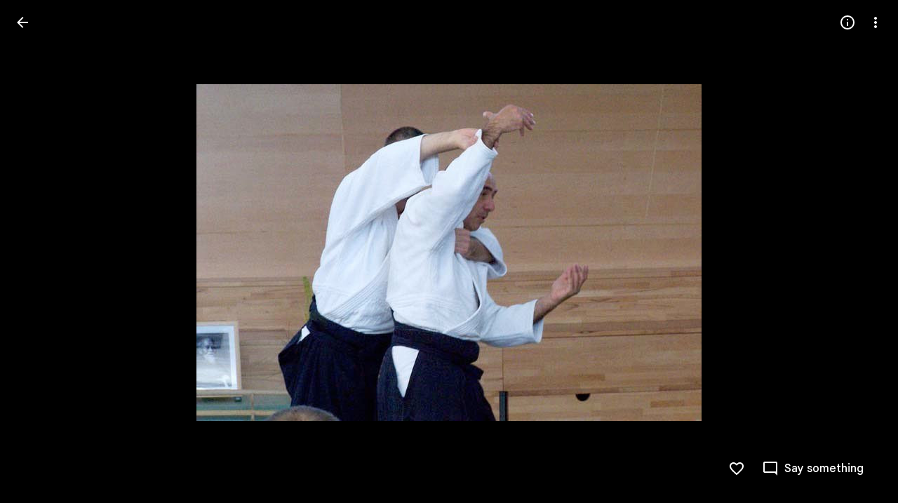

--- FILE ---
content_type: text/html; charset=utf-8
request_url: https://photos.google.com/share/AF1QipNG4MFU0pLGqj9hUSzhhFsyIVD_loB4Tg-ln5ECoEONjt-BxSoJLWqE_7jqrCqZ5g/photo/AF1QipNcdRCUm-DltQFG24tDtCtwMKm_XME85CqbhUs9?key=UlpWY21vNkJOVXNQTEVkVVowdDgxc2FfNERPaFlB
body_size: 175692
content:
<!doctype html><html lang="en-US" dir="ltr"><head><base href="https://photos.google.com/"><link rel="preconnect" href="//www.gstatic.com"><meta name="referrer" content="origin"><script nonce="DJ817tIeniDsAB_HbWyTJg">window['ppConfig'] = {productName: 'PhotosUi', deleteIsEnforced:  true , sealIsEnforced:  true , heartbeatRate:  0.5 , periodicReportingRateMillis:  60000.0 , disableAllReporting:  false };(function(){'use strict';function k(a){var b=0;return function(){return b<a.length?{done:!1,value:a[b++]}:{done:!0}}}function l(a){var b=typeof Symbol!="undefined"&&Symbol.iterator&&a[Symbol.iterator];if(b)return b.call(a);if(typeof a.length=="number")return{next:k(a)};throw Error(String(a)+" is not an iterable or ArrayLike");}var m=typeof Object.defineProperties=="function"?Object.defineProperty:function(a,b,c){if(a==Array.prototype||a==Object.prototype)return a;a[b]=c.value;return a};
function n(a){a=["object"==typeof globalThis&&globalThis,a,"object"==typeof window&&window,"object"==typeof self&&self,"object"==typeof global&&global];for(var b=0;b<a.length;++b){var c=a[b];if(c&&c.Math==Math)return c}throw Error("Cannot find global object");}var p=n(this);function q(a,b){if(b)a:{var c=p;a=a.split(".");for(var d=0;d<a.length-1;d++){var e=a[d];if(!(e in c))break a;c=c[e]}a=a[a.length-1];d=c[a];b=b(d);b!=d&&b!=null&&m(c,a,{configurable:!0,writable:!0,value:b})}}
q("Object.is",function(a){return a?a:function(b,c){return b===c?b!==0||1/b===1/c:b!==b&&c!==c}});q("Array.prototype.includes",function(a){return a?a:function(b,c){var d=this;d instanceof String&&(d=String(d));var e=d.length;c=c||0;for(c<0&&(c=Math.max(c+e,0));c<e;c++){var f=d[c];if(f===b||Object.is(f,b))return!0}return!1}});
q("String.prototype.includes",function(a){return a?a:function(b,c){if(this==null)throw new TypeError("The 'this' value for String.prototype.includes must not be null or undefined");if(b instanceof RegExp)throw new TypeError("First argument to String.prototype.includes must not be a regular expression");return this.indexOf(b,c||0)!==-1}});function r(a,b,c){a("https://csp.withgoogle.com/csp/proto/"+encodeURIComponent(b),JSON.stringify(c))}function t(){var a;if((a=window.ppConfig)==null?0:a.disableAllReporting)return function(){};var b,c,d,e;return(e=(b=window)==null?void 0:(c=b.navigator)==null?void 0:(d=c.sendBeacon)==null?void 0:d.bind(navigator))!=null?e:u}function u(a,b){var c=new XMLHttpRequest;c.open("POST",a);c.send(b)}
function v(){var a=(w=Object.prototype)==null?void 0:w.__lookupGetter__("__proto__"),b=x,c=y;return function(){var d=a.call(this),e,f,g,h;r(c,b,{type:"ACCESS_GET",origin:(f=window.location.origin)!=null?f:"unknown",report:{className:(g=d==null?void 0:(e=d.constructor)==null?void 0:e.name)!=null?g:"unknown",stackTrace:(h=Error().stack)!=null?h:"unknown"}});return d}}
function z(){var a=(A=Object.prototype)==null?void 0:A.__lookupSetter__("__proto__"),b=x,c=y;return function(d){d=a.call(this,d);var e,f,g,h;r(c,b,{type:"ACCESS_SET",origin:(f=window.location.origin)!=null?f:"unknown",report:{className:(g=d==null?void 0:(e=d.constructor)==null?void 0:e.name)!=null?g:"unknown",stackTrace:(h=Error().stack)!=null?h:"unknown"}});return d}}function B(a,b){C(a.productName,b);setInterval(function(){C(a.productName,b)},a.periodicReportingRateMillis)}
var D="constructor __defineGetter__ __defineSetter__ hasOwnProperty __lookupGetter__ __lookupSetter__ isPrototypeOf propertyIsEnumerable toString valueOf __proto__ toLocaleString x_ngfn_x".split(" "),E=D.concat,F=navigator.userAgent.match(/Firefox\/([0-9]+)\./),G=(!F||F.length<2?0:Number(F[1])<75)?["toSource"]:[],H;if(G instanceof Array)H=G;else{for(var I=l(G),J,K=[];!(J=I.next()).done;)K.push(J.value);H=K}var L=E.call(D,H),M=[];
function C(a,b){for(var c=[],d=l(Object.getOwnPropertyNames(Object.prototype)),e=d.next();!e.done;e=d.next())e=e.value,L.includes(e)||M.includes(e)||c.push(e);e=Object.prototype;d=[];for(var f=0;f<c.length;f++){var g=c[f];d[f]={name:g,descriptor:Object.getOwnPropertyDescriptor(Object.prototype,g),type:typeof e[g]}}if(d.length!==0){c=l(d);for(e=c.next();!e.done;e=c.next())M.push(e.value.name);var h;r(b,a,{type:"SEAL",origin:(h=window.location.origin)!=null?h:"unknown",report:{blockers:d}})}};var N=Math.random(),O=t(),P=window.ppConfig;P&&(P.disableAllReporting||P.deleteIsEnforced&&P.sealIsEnforced||N<P.heartbeatRate&&r(O,P.productName,{origin:window.location.origin,type:"HEARTBEAT"}));var y=t(),Q=window.ppConfig;if(Q)if(Q.deleteIsEnforced)delete Object.prototype.__proto__;else if(!Q.disableAllReporting){var x=Q.productName;try{var w,A;Object.defineProperty(Object.prototype,"__proto__",{enumerable:!1,get:v(),set:z()})}catch(a){}}
(function(){var a=t(),b=window.ppConfig;b&&(b.sealIsEnforced?Object.seal(Object.prototype):b.disableAllReporting||(document.readyState!=="loading"?B(b,a):document.addEventListener("DOMContentLoaded",function(){B(b,a)})))})();}).call(this);
</script><link rel="canonical" href="https://photos.google.com/share/AF1QipNG4MFU0pLGqj9hUSzhhFsyIVD_loB4Tg-ln5ECoEONjt-BxSoJLWqE_7jqrCqZ5g/photo/AF1QipNcdRCUm-DltQFG24tDtCtwMKm_XME85CqbhUs9?key=UlpWY21vNkJOVXNQTEVkVVowdDgxc2FfNERPaFlB"><meta name="viewport" content="width=device-width,initial-scale=1,minimum-scale=1,maximum-scale=1,user-scalable=no,minimal-ui,viewport-fit=cover"><meta name="twitter:app:id:googleplay" content="com.google.android.apps.photos"><meta name="twitter:app:id:iphone" content="id962194608"><meta name="twitter:app:id:ipad" content="id962194608"><meta name="mobile-web-app-capable" content="yes"><meta name="apple-mobile-web-app-capable" content="yes"><meta name="application-name" content="Google Photos"><meta name="apple-mobile-web-app-title" content="Google Photos"><meta name="apple-mobile-web-app-status-bar-style" content="black"><meta name="theme-color" media="(prefers-color-scheme: light)" content="#F0F4F9"><meta name="theme-color" media="(prefers-color-scheme: dark)" content="#1E1F20"><meta name="msapplication-tap-highlight" content="no"><link rel="shortcut icon" href="/favicon.ico"><link rel="preconnect" href="//apis.google.com"><link rel="preconnect" href="//lh3.googleusercontent.com"><link rel="preconnect" href="//lh3.google.com"><link rel="preconnect" href="//fonts.googleapis.com"><link rel="preconnect" href="//fonts.gstatic.com"><link rel="preconnect" href="//ogs.google.com"><link rel="preconnect" href="//play.google.com"><link rel="preconnect" href="//ssl.gstatic.com"><link rel="preconnect" href="//www.google.com"><link rel="preconnect" href="//www.gstatic.com"><link rel="stylesheet" href="https://fonts.googleapis.com/css2?family=Google+Sans+Text:wght@400;500;700" nonce="7fz0z2eDNloegKcAR72IpQ"><link rel="manifest" crossorigin="use-credentials" href="_/PhotosUi/manifest.json"><link rel="home" href="/?lfhs=2"><link rel="msapplication-starturl" href="/?lfhs=2"><link rel="icon" href="//www.gstatic.com/social/photosui/images/logo/2025/1x/photos_512dp.png" sizes="512x512"><link rel="apple-touch-icon-precomposed" href="//www.gstatic.com/social/photosui/images/logo/2025/1x/photos_512dp.png" sizes="512x512"><link rel="msapplication-square512x512logo" href="//www.gstatic.com/social/photosui/images/logo/2025/1x/photos_512dp.png" sizes="512x512"><link rel="icon" href="//www.gstatic.com/social/photosui/images/logo/2025/2x/photos_96dp.png" sizes="192x192"><link rel="apple-touch-icon-precomposed" href="//www.gstatic.com/social/photosui/images/logo/2025/2x/photos_96dp.png" sizes="192x192"><link rel="msapplication-square192x192logo" href="//www.gstatic.com/social/photosui/images/logo/2025/2x/photos_96dp.png" sizes="192x192"><link rel="icon" href="//www.gstatic.com/social/photosui/images/logo/2025/2x/photos_64dp.png" sizes="128x128"><link rel="apple-touch-icon-precomposed" href="//www.gstatic.com/social/photosui/images/logo/2025/2x/photos_64dp.png" sizes="128x128"><link rel="msapplication-square128x128logo" href="//www.gstatic.com/social/photosui/images/logo/2025/2x/photos_64dp.png" sizes="128x128"><link rel="icon" href="//www.gstatic.com/social/photosui/images/logo/2025/1x/photos_96dp.png" sizes="96x96"><link rel="apple-touch-icon-precomposed" href="//www.gstatic.com/social/photosui/images/logo/2025/1x/photos_96dp.png" sizes="96x96"><link rel="msapplication-square96x96logo" href="//www.gstatic.com/social/photosui/images/logo/2025/1x/photos_96dp.png" sizes="96x96"><link rel="icon" href="//www.gstatic.com/social/photosui/images/logo/2025/1x/photos_64dp.png" sizes="64x64"><link rel="apple-touch-icon-precomposed" href="//www.gstatic.com/social/photosui/images/logo/2025/1x/photos_64dp.png" sizes="64x64"><link rel="msapplication-square64x64logo" href="//www.gstatic.com/social/photosui/images/logo/2025/1x/photos_64dp.png" sizes="64x64"><script data-id="_gd" nonce="DJ817tIeniDsAB_HbWyTJg">window.WIZ_global_data = {"AfY8Hf":true,"B0XJKb":"%.@.[1,2]]","DpimGf":false,"EP1ykd":["/_/*","/accounts/*","/robots.txt"],"F2Ry2d":"%.@.null,null,null,\"/_/scs/social-static/_/js/k\\u003dboq.PhotosEditorWasmWorkerWeb.en_US.193cJW-Bv3Y.2018.O/am\\u003dAAjG0A/d\\u003d1/rs\\u003dAGLTcCNVcGZKKNYxGN37vYYc4sBf3lb4kQ/m\\u003dewwm?wli\\u003dPhotosEditorWasmWorkerWeb.vUzEii3Qq5w.createPhotosEditorPrimaryModuleNoSimd.O%3A%3BPhotosEditorWasmWorkerWeb.6LEKmzsX-Vs.createPhotosEditorPrimaryModuleSimd.O%3A%3B\"]","FdrFJe":"2556767497613981389","HiPsbb":1,"Im6cmf":"/_/PhotosUi","JbRbyb":"lh3.google.com","K2Cxc":[105597018,98047880,105680156,48865582,48716537,93816381,48824221,48843914,93897842,48586665,48464919,47846947,97593970,105711407,48779902],"LVIXXb":1,"LoQv7e":false,"MT7f9b":[],"MUE6Ne":"PhotosUi","MuJWjd":false,"PPuhxd":"lh3.googleusercontent.com","QrtxK":"","S06Grb":"","S6lZl":116514672,"S8Ztwf":"%.@.null,null,null,\"https://payments.google.com/payments/v4/js/integrator.js\"]","TSDtV":"%.@.[[null,[[45453660,50,null,null,null,null,\"qUOgmb\"],[45453679,30000,null,null,null,null,\"SlzRCc\"],[45453712,500,null,null,null,null,\"pVymgf\"],[45453698,300,null,null,null,null,\"wx2dGc\"],[45453708,500,null,null,null,null,\"G2tXqb\"],[45453683,null,true,null,null,null,\"cW4ZZe\"],[45453643,null,false,null,null,null,\"molTf\"],[45453661,4,null,null,null,null,\"Obd7L\"],[45453689,null,null,null,\"\",null,\"LAMDtb\"],[45453677,null,false,null,null,null,\"KB9Ntc\"],[45708072,null,true,null,null,null,\"wg8yId\"],[45453711,500,null,null,null,null,\"YLtAGb\"],[45453804,null,true,null,null,null,\"xmeGFd\"],[45708071,null,false,null,null,null,\"n5AyL\"],[45453805,null,true,null,null,null,\"dYFpCd\"],[45453638,null,false,null,null,null,\"H7RFKd\"],[45665661,500,null,null,null,null,\"TUqlZd\"],[45728636,5000,null,null,null,null,\"PDC1hc\"],[45453640,15,null,null,null,null,\"fqM4ee\"],[45453699,300,null,null,null,null,\"vjvxbe\"],[45453705,500,null,null,null,null,\"DQN6Le\"],[45453710,50,null,null,null,null,\"kagWJe\"],[45453658,null,null,1,null,null,\"wzt28e\"],[45453704,9,null,null,null,null,\"VkpJFe\"],[45453653,30,null,null,null,null,\"waep1c\"],[45722578,100,null,null,null,null,\"DjxECc\"],[45453671,null,false,null,null,null,\"H5TIZe\"],[45453636,null,null,0.25,null,null,\"nXTzIe\"],[45459555,null,false,null,null,null,\"Imeoqb\"],[45453751,null,true,null,null,null,\"Kc1pKb\"],[45453694,null,true,null,null,null,\"tPq0de\"],[45453783,null,true,null,null,null,\"hruxee\"],[45667569,null,true,null,null,null,\"auEOke\"],[45733532,0,null,null,null,null,\"MZBnu\"],[45665660,500,null,null,null,null,\"NKoONe\"],[45639620,500,null,null,null,null,\"ezgJSd\"],[45532918,null,false,null,null,null,\"eawEMd\"],[45667603,null,true,null,null,null,\"GxOdpf\"],[45453663,4,null,null,null,null,\"BgZq7d\"],[45453686,null,false,null,null,null,\"Fd5Ohc\"],[45453688,2000,null,null,null,null,\"uGISJc\"],[45453645,null,null,1,null,null,\"sSE2ab\"],[45728370,100,null,null,null,null,\"YC8qf\"],[45453652,null,null,1,null,null,\"wHyMCc\"],[45453669,1200000,null,null,null,null,\"x796Ve\"],[45715390,null,false,null,null,null,\"usNVwe\"],[45746535,30,null,null,null,null,\"FpZ9F\"],[45453713,1500,null,null,null,null,\"BtjEnf\"],[45453668,null,false,null,null,null,\"PEtBf\"],[45453709,500,null,null,null,null,\"bt2gVd\"],[45676334,null,true,null,null,null,\"IO3One\"],[45453749,null,false,null,null,null,\"q6pjnb\"],[45453649,null,null,1,null,null,\"JdxVHf\"],[45453707,250,null,null,null,null,\"UQkEkd\"],[45453719,null,false,null,null,null,\"B7x7gc\"],[45724899,null,false,null,null,null,\"SpBeL\"],[45453648,null,null,1,null,null,\"ne4wDc\"],[45453650,null,null,1,null,null,\"o6aaJ\"],[45453750,null,true,null,null,null,\"IWl9re\"],[45453657,null,null,1,null,null,\"TkENZd\"],[45453659,null,null,1,null,null,\"XON2Rc\"],[45453646,null,null,0.2,null,null,\"YfsQFf\"],[45623389,null,true,null,null,null,\"FGw8fd\"],[45453701,2,null,null,null,null,\"GZQOed\"],[45648186,null,true,null,null,null,\"uOGlLc\"],[45747615,null,false,null,null,null,\"p6vSuf\"],[45453687,5000,null,null,null,null,\"MFFNXe\"],[45453639,null,true,null,null,null,\"zDoifd\"],[45453670,null,false,null,null,null,\"kdtFRc\"],[45453696,null,false,null,null,null,\"RyYykd\"],[45453656,null,null,1,null,null,\"uie5hd\"],[45453654,10,null,null,null,null,\"PwASgc\"],[45453655,null,null,1,null,null,\"tj0WAe\"],[45453673,null,false,null,null,null,\"sE5pX\"],[45732535,null,false,null,null,null,\"foTqJ\"],[45634153,null,false,null,null,null,\"VWI2Yb\"],[45532275,null,true,null,null,null,\"uJ2UJ\"],[45713180,null,true,null,null,null,\"Uzyvjf\"],[45453702,50,null,null,null,null,\"moGi9\"],[45453647,null,null,1,null,null,\"WZnVCd\"],[45453748,null,false,null,null,null,\"vWC9Rb\"],[45453682,null,false,null,null,null,\"X3yOUb\"],[45453695,null,true,null,null,null,\"dg7Fve\"],[45453666,null,null,1,null,null,\"lskV8d\"],[45453703,2,null,null,null,null,\"d0gDWc\"],[45453717,100,null,null,null,null,\"m3NaTe\"],[45453809,null,false,null,null,null,\"D1bn1b\"],[45453675,-1,null,null,null,null,\"xvR30\"],[45708119,null,false,null,null,null,\"kOHUEf\"],[45632717,null,null,0,null,null,\"dRXbJb\"],[45453674,null,null,null,\"0.1\",null,\"wKfnLc\"],[45453806,null,true,null,null,null,\"UvZcsc\"],[45453716,10,null,null,null,null,\"O1cvM\"],[45453644,null,null,1,null,null,\"VfPfbc\"],[45672035,null,true,null,null,null,\"Ppwqme\"],[45453680,null,true,null,null,null,\"bBYDKb\"],[45752002,null,false,null,null,null,\"CW9mB\"],[45453665,null,null,1,null,null,\"llaMmf\"],[45453700,2000,null,null,null,null,\"jY6zkd\"],[45453706,500,null,null,null,null,\"pDpv5c\"],[45453714,2000,null,null,null,null,\"nXj1Wb\"],[45453651,null,null,1,null,null,\"L3JGHf\"],[45453808,null,true,null,null,null,\"RKg7re\"],[45453684,null,true,null,null,null,\"MRXvXd\"],[45453662,null,false,null,null,null,\"MHP4Pe\"],[45453642,75,null,null,null,null,\"CvJhle\"],[45453715,500,null,null,null,null,\"m504zf\"],[45453718,25,null,null,null,null,\"VXebEf\"]],\"CAMSIR0YjZ6iEKSuBonNsBLLv+cGCPP8Hgq7yNME0/oBwd4GCA\\u003d\\u003d\"]]]","UUFaWc":"%.@.null,1000,2]","Vvafkd":false,"Yllh3e":"%.@.1768904680022084,161285273,3710514801]","b5W2zf":"default_PhotosUi","bGjCxb":"%.@.null,null,null,\"/_/scs/social-static/_/js/k\\u003dboq.PhotosLocalDbWorkerWeb.en_US.79EDshut8Gw.2018.O/am\\u003dAAjGoA/d\\u003d1/rs\\u003dAGLTcCO2NWLEKAkMILIPFJPyVGQsHfhy4g/m\\u003dlwm\"]","cfb2h":"boq_photosuiserver_20260113.04_p0","cgi37c":"","eNnkwf":"1768904680","eptZe":"/_/PhotosUi/","fMCLSb":"%.@.null,null,null,\"/_/scs/social-static/_/js/k\\u003dboq.PhotosCreationwebworker.en_US.6K4sG8_Z4Bs.2018.O/am\\u003dAAQD/d\\u003d1/rs\\u003dAGLTcCNZfF-T0sWwGrT2pX3MsFXbSzHmZg/m\\u003dcwm\"]","fPDxwd":[48843914,48865582,93816381,97493658,105597018,105711407,105739270],"fZ7nb":"photos.fife.usercontent.google.com","gGcLoe":false,"hAg6ld":"%.@.null,null,null,[17,1,6,12,14,13,15,18,19,20],7,2,1,2,null,null,3,1,3,null,1,1,1,2,1]","hsFLT":"%.@.null,1000,2]","iCzhFc":false,"mZ8rN":"https://docs.google.com/picker","mnsUbf":"%.@.]","nQyAE":{"LAMDtb":"","VWI2Yb":"false","MRXvXd":"true","wg8yId":"true","MFFNXe":"5000","dg7Fve":"true","cW4ZZe":"true","n5AyL":"false","tPq0de":"true","uGISJc":"2000","FGw8fd":"true","RyYykd":"false","X3yOUb":"false","bBYDKb":"true","Fd5Ohc":"false","nXTzIe":"0.25","H7RFKd":"false","fqM4ee":"15","zDoifd":"true","wzt28e":"1.0","dRXbJb":"0.0","waep1c":"30","wHyMCc":"1.0","ne4wDc":"1.0","TkENZd":"1.0","uie5hd":"1.0","PwASgc":"10","qUOgmb":"50","eawEMd":"false","o6aaJ":"1.0","YfsQFf":"0.2","WZnVCd":"1.0","VfPfbc":"1.0","CvJhle":"75","molTf":"false","sSE2ab":"1.0","JdxVHf":"1.0","XON2Rc":"1.0","tj0WAe":"1.0","L3JGHf":"1.0","Obd7L":"4","MHP4Pe":"false","BgZq7d":"4","uJ2UJ":"true","lskV8d":"1.0","llaMmf":"1.0","x796Ve":"1200000","PEtBf":"false","H5TIZe":"false","xvR30":"-1","wKfnLc":"0.1","sE5pX":"false","KB9Ntc":"false","DjxECc":"100","usNVwe":"false","foTqJ":"false","kOHUEf":"false","SlzRCc":"30000","G2tXqb":"500","moGi9":"50","d0gDWc":"2","jY6zkd":"2000","m504zf":"500","YLtAGb":"500","vjvxbe":"300","DQN6Le":"500","kagWJe":"50","BtjEnf":"1500","UQkEkd":"250","pDpv5c":"500","pVymgf":"500","wx2dGc":"300","VkpJFe":"9","ezgJSd":"500","bt2gVd":"500","GZQOed":"2","m3NaTe":"100","O1cvM":"10","nXj1Wb":"2000","VXebEf":"25","B7x7gc":"false","vWC9Rb":"false","Kc1pKb":"true","q6pjnb":"false","IWl9re":"true","D1bn1b":"false"},"p9hQne":"/_/scs/social-static/_/r/","qwAQke":"PhotosUi","qymVe":"cQEzsCGhIXvt-3LiX95K25sMWWc","rtQCxc":300,"sGneye":[1],"thykhd":"AFWLbD3wqMPadtiRlGEejfajWf3vaszHeHjGbqF6bA3gr62bx2SVCZGeVAD3yCUdG_WwrRklnBmqbgJ4fvF8LAMGbsNSkXkpLjXOLfMn6TXypk8_OQ\u003d\u003d","u4g7r":"%.@.null,1,2]","utHyne":{"/serviceworker.js?xhrRoot\u003d%2F_%2FPhotosUi\u0026mssRowKey\u003dboq.PhotosUi.en_US.MVNfbDFxk-E.2019.O\u0026buildLabel\u003dboq_photosuiserver_20260113.04_p0":"%.@.[null,null,null,\"/serviceworker.js?xhrRoot\\u003d%2F_%2FPhotosUi\\u0026mssRowKey\\u003dboq.PhotosUi.en_US.MVNfbDFxk-E.2019.O\\u0026buildLabel\\u003dboq_photosuiserver_20260113.04_p0\"],\"bBYDKb\",true]"},"vJQk6":true,"w2btAe":"%.@.null,null,\"\",false,null,null,true,false]","xn5OId":false,"xnI9P":true,"xwAfE":true,"y2FhP":"prod","yFnxrf":1884,"zChJod":"%.@.]"};</script><script nonce="DJ817tIeniDsAB_HbWyTJg">window["_F_toggles_default_PhotosUi"] = [0x80c1000, 0x206600d6, 0x3fe25ed9, 0x1040005c, 0x171df7c6, 0x1a78ff40, 0x3364dc21, 0x1f0c17a6, 0x8011b3, ];</script><script id="_ij" nonce="DJ817tIeniDsAB_HbWyTJg">window.IJ_values = ['https:\/\/get.google.com',[null,null,"",false,null,null,true,false],'0','https:\/\/photos.google.com\/', null ,'boq_photosuiserver_20260113.04_p0','photos.google.com', 0.0 ,'','DJ817tIeniDsAB_HbWyTJg','7fz0z2eDNloegKcAR72IpQ','DEFAULT','', 2026.0 ,'https:\/\/photos.google.com\/share\/AF1QipNG4MFU0pLGqj9hUSzhhFsyIVD_loB4Tg-ln5ECoEONjt-BxSoJLWqE_7jqrCqZ5g\/photo\/AF1QipNcdRCUm-DltQFG24tDtCtwMKm_XME85CqbhUs9?key\x3dUlpWY21vNkJOVXNQTEVkVVowdDgxc2FfNERPaFlB', null ,'ltr', false ,'https:\/\/accounts.google.com\/AccountChooser?continue\x3dhttps:\/\/photos.google.com\/share\/AF1QipNG4MFU0pLGqj9hUSzhhFsyIVD_loB4Tg-ln5ECoEONjt-BxSoJLWqE_7jqrCqZ5g\/photo\/AF1QipNcdRCUm-DltQFG24tDtCtwMKm_XME85CqbhUs9?key%3DUlpWY21vNkJOVXNQTEVkVVowdDgxc2FfNERPaFlB\x26hl\x3den-US','https:\/\/accounts.google.com\/ServiceLogin?service\x3dlh2\x26hl\x3den-US\x26continue\x3dhttps:\/\/photos.google.com\/share\/AF1QipNG4MFU0pLGqj9hUSzhhFsyIVD_loB4Tg-ln5ECoEONjt-BxSoJLWqE_7jqrCqZ5g\/photo\/AF1QipNcdRCUm-DltQFG24tDtCtwMKm_XME85CqbhUs9?key%3DUlpWY21vNkJOVXNQTEVkVVowdDgxc2FfNERPaFlB','https:\/\/accounts.google.com\/SignOutOptions?continue\x3dhttps:\/\/photos.google.com\/share\/AF1QipNG4MFU0pLGqj9hUSzhhFsyIVD_loB4Tg-ln5ECoEONjt-BxSoJLWqE_7jqrCqZ5g\/photo\/AF1QipNcdRCUm-DltQFG24tDtCtwMKm_XME85CqbhUs9?key%3DUlpWY21vNkJOVXNQTEVkVVowdDgxc2FfNERPaFlB', false ,'\/up\/?continue\x3dhttps:\/\/photos.google.com\/share\/AF1QipNG4MFU0pLGqj9hUSzhhFsyIVD_loB4Tg-ln5ECoEONjt-BxSoJLWqE_7jqrCqZ5g\/photo\/AF1QipNcdRCUm-DltQFG24tDtCtwMKm_XME85CqbhUs9?key%3DUlpWY21vNkJOVXNQTEVkVVowdDgxc2FfNERPaFlB', null , false , false , false , true , null ,'en','en-US','en_US',[], null , null ,'https:\/\/myaccount.google.com\/profile','https:\/\/accounts.google.com\/ServiceLogin?passive\x3dtrue\x26continue\x3dhttps:\/\/photos.fife.usercontent.google.com\/generate_204', 1.0 , 3.0 , true , true , true ,'\/apps','https:\/\/plus.google.com', 0.0 , 0.0 , null , false , null , null , null ,'https:\/\/payments.google.com', 1.6225056E9 , true , true , false , true ,'6LcQoawUAAAAAGrfMQPSod6kFSMKneCs3bhQuCiX','US','United States', true ,'\/_\/scs\/social-static\/_\/js\/k\x3dboq.PhotosUi.en_US.MVNfbDFxk-E.2019.O\/ck\x3dboq.PhotosUi.y-Au3PO3hcU.L.B1.O\/am\x3dABAMiDWAGZjtJf5zAQBBxvcdF9A_nhbCTTabXjB8sxGA\/d\x3d0\/rs\x3dAGLTcCOuGjp1yTliiC-1urPa-eR0ksTIlg?wli\x3dPhotosUi.vUzEii3Qq5w.createPhotosEditorPrimaryModuleNoSimd.O%3A%3BPhotosUi.6LEKmzsX-Vs.createPhotosEditorPrimaryModuleSimd.O%3A%3BPhotosUi.VNqMy8g4zEw.skottieWasm.O%3A%3BPhotosUi.qRj-IyYdjYs.twixWasm.O%3A%3B', false ,'https:\/\/takeout.google.com',[[true],[false],null,0], true , 90.0 ,[ 1.0 ,],[null,null,null,[17,1,6,12,14,13,15,18,19,20],7,2,1,2,null,null,3,1,3,null,1,1,1,2,1], 30.0 ,[[1,2]], 3.0 ,'https:\/\/myaccount.google.com\/privacypolicy?hl\x3den-US','https:\/\/lh3.googleusercontent.com\/-XdUIqdMkCWA\/AAAAAAAAAAI\/AAAAAAAAAAA\/4252rscbv5M\/photo.jpg', false , null , false ,'\/_\/scs\/social-static\/_\/r\/', 623.0 ,'https:\/\/myaccount.google.com\/termsofservice?hl\x3den-US','gdu','us', null , null , null ,'unknown', null , true , false , false , false , false , false , null ,];</script><script nonce="DJ817tIeniDsAB_HbWyTJg">(function(){'use strict';var a=window,d=a.performance,l=k();a.cc_latency_start_time=d&&d.now?0:d&&d.timing&&d.timing.navigationStart?d.timing.navigationStart:l;function k(){return d&&d.now?d.now():(new Date).getTime()}function n(e){if(d&&d.now&&d.mark){var g=d.mark(e);if(g)return g.startTime;if(d.getEntriesByName&&(e=d.getEntriesByName(e).pop()))return e.startTime}return k()}a.onaft=function(){n("aft")};a._isLazyImage=function(e){return e.hasAttribute("data-src")||e.hasAttribute("data-ils")||e.getAttribute("loading")==="lazy"};
a.l=function(e){function g(b){var c={};c[b]=k();a.cc_latency.push(c)}function m(b){var c=n("iml");b.setAttribute("data-iml",c);return c}a.cc_aid=e;a.iml_start=a.cc_latency_start_time;a.css_size=0;a.cc_latency=[];a.ccTick=g;a.onJsLoad=function(){g("jsl")};a.onCssLoad=function(){g("cssl")};a._isVisible=function(b,c){if(!c||c.style.display=="none")return!1;var f=b.defaultView;if(f&&f.getComputedStyle&&(f=f.getComputedStyle(c),f.height=="0px"||f.width=="0px"||f.visibility=="hidden"))return!1;if(!c.getBoundingClientRect)return!0;
var h=c.getBoundingClientRect();c=h.left+a.pageXOffset;f=h.top+a.pageYOffset;if(f+h.height<0||c+h.width<0||h.height<=0||h.width<=0)return!1;b=b.documentElement;return f<=(a.innerHeight||b.clientHeight)&&c<=(a.innerWidth||b.clientWidth)};a._recordImlEl=m;document.documentElement.addEventListener("load",function(b){b=b.target;var c;b.tagName!="IMG"||b.hasAttribute("data-iid")||a._isLazyImage(b)||b.hasAttribute("data-noaft")||(c=m(b));if(a.aft_counter&&(b=a.aft_counter.indexOf(b),b!==-1&&(b=a.aft_counter.splice(b,
1).length===1,a.aft_counter.length===0&&b&&c)))a.onaft(c)},!0);a.prt=-1;a.wiz_tick=function(){var b=n("prt");a.prt=b}};}).call(this);
l('XiAjUc')</script><script nonce="DJ817tIeniDsAB_HbWyTJg">var _F_cssRowKey = 'boq.PhotosUi.y-Au3PO3hcU.L.B1.O';var _F_combinedSignature = 'AGLTcCNmauiUyfkTFEWFbjD_6wmZPtgDAg';function _DumpException(e) {throw e;}</script><style data-href="/_/scs/social-static/_/ss/k=boq.PhotosUi.y-Au3PO3hcU.L.B1.O/am=ABAMiDWAGZjtJf5zAQBBxvcdF9A_nhbCTTabXjB8sxGA/d=1/ed=1/rs=AGLTcCN2r9cSCqEGA71kQ7KuydDklZG3YA/m=sharedphoto,_b,_tp" nonce="7fz0z2eDNloegKcAR72IpQ">html,body{height:100%;overflow:hidden}body{-webkit-font-smoothing:antialiased;-moz-osx-font-smoothing:grayscale;color:var(--gm3-sys-color-on-surface,#1f1f1f);font-family:Google Sans Text,Google Sans,Roboto,Arial,sans-serif;margin:0;text-size-adjust:100%}textarea{font-family:Google Sans Text,Google Sans,Roboto,Arial,sans-serif}a{text-decoration:none;color:#2962ff}img{border:none}*{-webkit-tap-highlight-color:transparent}#apps-debug-tracers{display:none}.v1262d{fill:currentColor}.G6iPcb,.A1fzDc{margin:8px 0;display:inline-block;min-width:0;vertical-align:bottom}.G6iPcb .v1262d{fill:var(--gm3-sys-color-on-surface-variant,#444746)}.G6iPcb.eLNT1d,.A1fzDc.eLNT1d{display:none}.cx6Jyd{vertical-align:bottom}.mTyUsf{min-width:4em}@keyframes mdc-ripple-fg-radius-in{from{animation-timing-function:cubic-bezier(.4,0,.2,1);transform:translate(var(--mdc-ripple-fg-translate-start,0)) scale(1)}to{transform:translate(var(--mdc-ripple-fg-translate-end,0)) scale(var(--mdc-ripple-fg-scale,1))}}@keyframes mdc-ripple-fg-opacity-in{from{animation-timing-function:linear;opacity:0}to{opacity:var(--mdc-ripple-fg-opacity,0)}}@keyframes mdc-ripple-fg-opacity-out{from{animation-timing-function:linear;opacity:var(--mdc-ripple-fg-opacity,0)}to{opacity:0}}.VfPpkd-ksKsZd-XxIAqe{--mdc-ripple-fg-size:0;--mdc-ripple-left:0;--mdc-ripple-top:0;--mdc-ripple-fg-scale:1;--mdc-ripple-fg-translate-end:0;--mdc-ripple-fg-translate-start:0;-webkit-tap-highlight-color:rgba(0,0,0,0);will-change:transform,opacity;position:relative;outline:none;overflow:hidden}.VfPpkd-ksKsZd-XxIAqe::before,.VfPpkd-ksKsZd-XxIAqe::after{position:absolute;border-radius:50%;opacity:0;pointer-events:none;content:""}.VfPpkd-ksKsZd-XxIAqe::before{transition:opacity 15ms linear,background-color 15ms linear;z-index:1;z-index:var(--mdc-ripple-z-index,1)}.VfPpkd-ksKsZd-XxIAqe::after{z-index:0;z-index:var(--mdc-ripple-z-index,0)}.VfPpkd-ksKsZd-XxIAqe.VfPpkd-ksKsZd-mWPk3d::before{transform:scale(var(--mdc-ripple-fg-scale,1))}.VfPpkd-ksKsZd-XxIAqe.VfPpkd-ksKsZd-mWPk3d::after{top:0;left:0;transform:scale(0);transform-origin:center center}.VfPpkd-ksKsZd-XxIAqe.VfPpkd-ksKsZd-mWPk3d-OWXEXe-ZNMTqd::after{top:var(--mdc-ripple-top,0);left:var(--mdc-ripple-left,0)}.VfPpkd-ksKsZd-XxIAqe.VfPpkd-ksKsZd-mWPk3d-OWXEXe-Tv8l5d-lJfZMc::after{animation:mdc-ripple-fg-radius-in 225ms forwards,mdc-ripple-fg-opacity-in 75ms forwards}.VfPpkd-ksKsZd-XxIAqe.VfPpkd-ksKsZd-mWPk3d-OWXEXe-Tv8l5d-OmS1vf::after{animation:mdc-ripple-fg-opacity-out .15s;transform:translate(var(--mdc-ripple-fg-translate-end,0)) scale(var(--mdc-ripple-fg-scale,1))}.VfPpkd-ksKsZd-XxIAqe::before,.VfPpkd-ksKsZd-XxIAqe::after{top:-50%;left:-50%;width:200%;height:200%}.VfPpkd-ksKsZd-XxIAqe.VfPpkd-ksKsZd-mWPk3d::after{width:var(--mdc-ripple-fg-size,100%);height:var(--mdc-ripple-fg-size,100%)}.VfPpkd-ksKsZd-XxIAqe[data-mdc-ripple-is-unbounded],.VfPpkd-ksKsZd-mWPk3d-OWXEXe-ZNMTqd{overflow:visible}.VfPpkd-ksKsZd-XxIAqe[data-mdc-ripple-is-unbounded]::before,.VfPpkd-ksKsZd-XxIAqe[data-mdc-ripple-is-unbounded]::after,.VfPpkd-ksKsZd-mWPk3d-OWXEXe-ZNMTqd::before,.VfPpkd-ksKsZd-mWPk3d-OWXEXe-ZNMTqd::after{top:0;left:0;width:100%;height:100%}.VfPpkd-ksKsZd-XxIAqe[data-mdc-ripple-is-unbounded].VfPpkd-ksKsZd-mWPk3d::before,.VfPpkd-ksKsZd-XxIAqe[data-mdc-ripple-is-unbounded].VfPpkd-ksKsZd-mWPk3d::after,.VfPpkd-ksKsZd-mWPk3d-OWXEXe-ZNMTqd.VfPpkd-ksKsZd-mWPk3d::before,.VfPpkd-ksKsZd-mWPk3d-OWXEXe-ZNMTqd.VfPpkd-ksKsZd-mWPk3d::after{top:var(--mdc-ripple-top,0);left:var(--mdc-ripple-left,0);width:var(--mdc-ripple-fg-size,100%);height:var(--mdc-ripple-fg-size,100%)}.VfPpkd-ksKsZd-XxIAqe[data-mdc-ripple-is-unbounded].VfPpkd-ksKsZd-mWPk3d::after,.VfPpkd-ksKsZd-mWPk3d-OWXEXe-ZNMTqd.VfPpkd-ksKsZd-mWPk3d::after{width:var(--mdc-ripple-fg-size,100%);height:var(--mdc-ripple-fg-size,100%)}.VfPpkd-ksKsZd-XxIAqe::before,.VfPpkd-ksKsZd-XxIAqe::after{background-color:#000;background-color:var(--mdc-ripple-color,#000)}.VfPpkd-ksKsZd-XxIAqe:hover::before,.VfPpkd-ksKsZd-XxIAqe.VfPpkd-ksKsZd-XxIAqe-OWXEXe-ZmdkE::before{opacity:.04;opacity:var(--mdc-ripple-hover-opacity,.04)}.VfPpkd-ksKsZd-XxIAqe.VfPpkd-ksKsZd-mWPk3d-OWXEXe-AHe6Kc-XpnDCe::before,.VfPpkd-ksKsZd-XxIAqe:not(.VfPpkd-ksKsZd-mWPk3d):focus::before{transition-duration:75ms;opacity:.12;opacity:var(--mdc-ripple-focus-opacity,.12)}.VfPpkd-ksKsZd-XxIAqe:not(.VfPpkd-ksKsZd-mWPk3d)::after{transition:opacity .15s linear}.VfPpkd-ksKsZd-XxIAqe:not(.VfPpkd-ksKsZd-mWPk3d):active::after{transition-duration:75ms;opacity:.12;opacity:var(--mdc-ripple-press-opacity,.12)}.VfPpkd-ksKsZd-XxIAqe.VfPpkd-ksKsZd-mWPk3d{--mdc-ripple-fg-opacity:var(--mdc-ripple-press-opacity,0.12)}.VfPpkd-dgl2Hf-ppHlrf-sM5MNb{display:inline}.VfPpkd-Bz112c-LgbsSe{font-size:24px;width:48px;height:48px;padding:12px}.VfPpkd-Bz112c-LgbsSe.VfPpkd-Bz112c-LgbsSe-OWXEXe-e5LLRc-SxQuSe .VfPpkd-Bz112c-Jh9lGc{width:40px;height:40px;margin-top:4px;margin-bottom:4px;margin-right:4px;margin-left:4px}.VfPpkd-Bz112c-LgbsSe.VfPpkd-Bz112c-LgbsSe-OWXEXe-e5LLRc-SxQuSe .VfPpkd-Bz112c-J1Ukfc-LhBDec{max-height:40px;max-width:40px}.VfPpkd-Bz112c-LgbsSe:disabled{color:rgba(0,0,0,.38);color:var(--mdc-theme-text-disabled-on-light,rgba(0,0,0,.38))}.VfPpkd-Bz112c-LgbsSe svg,.VfPpkd-Bz112c-LgbsSe img{width:24px;height:24px}.VfPpkd-Bz112c-LgbsSe{display:inline-block;position:relative;box-sizing:border-box;border:none;outline:none;background-color:transparent;fill:currentColor;color:inherit;text-decoration:none;cursor:pointer;user-select:none;z-index:0;overflow:visible}.VfPpkd-Bz112c-LgbsSe .VfPpkd-Bz112c-RLmnJb{position:absolute;top:50%;height:48px;left:50%;width:48px;transform:translate(-50%,-50%)}@media screen and (forced-colors:active){.VfPpkd-Bz112c-LgbsSe.VfPpkd-ksKsZd-mWPk3d-OWXEXe-AHe6Kc-XpnDCe .VfPpkd-Bz112c-J1Ukfc-LhBDec,.VfPpkd-Bz112c-LgbsSe:not(.VfPpkd-ksKsZd-mWPk3d):focus .VfPpkd-Bz112c-J1Ukfc-LhBDec{display:block}}.VfPpkd-Bz112c-LgbsSe:disabled{cursor:default;pointer-events:none}.VfPpkd-Bz112c-LgbsSe[hidden]{display:none}.VfPpkd-Bz112c-LgbsSe-OWXEXe-KVuj8d-Q3DXx{align-items:center;display:inline-flex;justify-content:center}.VfPpkd-Bz112c-J1Ukfc-LhBDec{pointer-events:none;border:2px solid transparent;border-radius:6px;box-sizing:content-box;position:absolute;top:50%;left:50%;transform:translate(-50%,-50%);height:100%;width:100%;display:none}@media screen and (forced-colors:active){.VfPpkd-Bz112c-J1Ukfc-LhBDec{border-color:CanvasText}}.VfPpkd-Bz112c-J1Ukfc-LhBDec::after{content:"";border:2px solid transparent;border-radius:8px;display:block;position:absolute;top:50%;left:50%;transform:translate(-50%,-50%);height:calc(100% + 4px);width:calc(100% + 4px)}@media screen and (forced-colors:active){.VfPpkd-Bz112c-J1Ukfc-LhBDec::after{border-color:CanvasText}}.VfPpkd-Bz112c-kBDsod{display:inline-block}.VfPpkd-Bz112c-kBDsod.VfPpkd-Bz112c-kBDsod-OWXEXe-IT5dJd,.VfPpkd-Bz112c-LgbsSe-OWXEXe-IT5dJd .VfPpkd-Bz112c-kBDsod{display:none}.VfPpkd-Bz112c-LgbsSe-OWXEXe-IT5dJd .VfPpkd-Bz112c-kBDsod.VfPpkd-Bz112c-kBDsod-OWXEXe-IT5dJd{display:inline-block}.VfPpkd-Bz112c-mRLv6{height:100%;left:0;outline:none;position:absolute;top:0;width:100%}.VfPpkd-Bz112c-LgbsSe{--mdc-ripple-fg-size:0;--mdc-ripple-left:0;--mdc-ripple-top:0;--mdc-ripple-fg-scale:1;--mdc-ripple-fg-translate-end:0;--mdc-ripple-fg-translate-start:0;-webkit-tap-highlight-color:rgba(0,0,0,0);will-change:transform,opacity}.VfPpkd-Bz112c-LgbsSe .VfPpkd-Bz112c-Jh9lGc::before,.VfPpkd-Bz112c-LgbsSe .VfPpkd-Bz112c-Jh9lGc::after{position:absolute;border-radius:50%;opacity:0;pointer-events:none;content:""}.VfPpkd-Bz112c-LgbsSe .VfPpkd-Bz112c-Jh9lGc::before{transition:opacity 15ms linear,background-color 15ms linear;z-index:1;z-index:var(--mdc-ripple-z-index,1)}.VfPpkd-Bz112c-LgbsSe .VfPpkd-Bz112c-Jh9lGc::after{z-index:0;z-index:var(--mdc-ripple-z-index,0)}.VfPpkd-Bz112c-LgbsSe.VfPpkd-ksKsZd-mWPk3d .VfPpkd-Bz112c-Jh9lGc::before{transform:scale(var(--mdc-ripple-fg-scale,1))}.VfPpkd-Bz112c-LgbsSe.VfPpkd-ksKsZd-mWPk3d .VfPpkd-Bz112c-Jh9lGc::after{top:0;left:0;transform:scale(0);transform-origin:center center}.VfPpkd-Bz112c-LgbsSe.VfPpkd-ksKsZd-mWPk3d-OWXEXe-ZNMTqd .VfPpkd-Bz112c-Jh9lGc::after{top:var(--mdc-ripple-top,0);left:var(--mdc-ripple-left,0)}.VfPpkd-Bz112c-LgbsSe.VfPpkd-ksKsZd-mWPk3d-OWXEXe-Tv8l5d-lJfZMc .VfPpkd-Bz112c-Jh9lGc::after{animation:mdc-ripple-fg-radius-in 225ms forwards,mdc-ripple-fg-opacity-in 75ms forwards}.VfPpkd-Bz112c-LgbsSe.VfPpkd-ksKsZd-mWPk3d-OWXEXe-Tv8l5d-OmS1vf .VfPpkd-Bz112c-Jh9lGc::after{animation:mdc-ripple-fg-opacity-out .15s;transform:translate(var(--mdc-ripple-fg-translate-end,0)) scale(var(--mdc-ripple-fg-scale,1))}.VfPpkd-Bz112c-LgbsSe .VfPpkd-Bz112c-Jh9lGc::before,.VfPpkd-Bz112c-LgbsSe .VfPpkd-Bz112c-Jh9lGc::after{top:0;left:0;width:100%;height:100%}.VfPpkd-Bz112c-LgbsSe.VfPpkd-ksKsZd-mWPk3d .VfPpkd-Bz112c-Jh9lGc::before,.VfPpkd-Bz112c-LgbsSe.VfPpkd-ksKsZd-mWPk3d .VfPpkd-Bz112c-Jh9lGc::after{top:var(--mdc-ripple-top,0);left:var(--mdc-ripple-left,0);width:var(--mdc-ripple-fg-size,100%);height:var(--mdc-ripple-fg-size,100%)}.VfPpkd-Bz112c-LgbsSe.VfPpkd-ksKsZd-mWPk3d .VfPpkd-Bz112c-Jh9lGc::after{width:var(--mdc-ripple-fg-size,100%);height:var(--mdc-ripple-fg-size,100%)}.VfPpkd-Bz112c-LgbsSe .VfPpkd-Bz112c-Jh9lGc::before,.VfPpkd-Bz112c-LgbsSe .VfPpkd-Bz112c-Jh9lGc::after{background-color:#000;background-color:var(--mdc-ripple-color,#000)}.VfPpkd-Bz112c-LgbsSe:hover .VfPpkd-Bz112c-Jh9lGc::before,.VfPpkd-Bz112c-LgbsSe.VfPpkd-ksKsZd-XxIAqe-OWXEXe-ZmdkE .VfPpkd-Bz112c-Jh9lGc::before{opacity:.04;opacity:var(--mdc-ripple-hover-opacity,.04)}.VfPpkd-Bz112c-LgbsSe.VfPpkd-ksKsZd-mWPk3d-OWXEXe-AHe6Kc-XpnDCe .VfPpkd-Bz112c-Jh9lGc::before,.VfPpkd-Bz112c-LgbsSe:not(.VfPpkd-ksKsZd-mWPk3d):focus .VfPpkd-Bz112c-Jh9lGc::before{transition-duration:75ms;opacity:.12;opacity:var(--mdc-ripple-focus-opacity,.12)}.VfPpkd-Bz112c-LgbsSe:not(.VfPpkd-ksKsZd-mWPk3d) .VfPpkd-Bz112c-Jh9lGc::after{transition:opacity .15s linear}.VfPpkd-Bz112c-LgbsSe:not(.VfPpkd-ksKsZd-mWPk3d):active .VfPpkd-Bz112c-Jh9lGc::after{transition-duration:75ms;opacity:.12;opacity:var(--mdc-ripple-press-opacity,.12)}.VfPpkd-Bz112c-LgbsSe.VfPpkd-ksKsZd-mWPk3d{--mdc-ripple-fg-opacity:var(--mdc-ripple-press-opacity,0.12)}.VfPpkd-Bz112c-LgbsSe:disabled:hover .VfPpkd-Bz112c-Jh9lGc::before,.VfPpkd-Bz112c-LgbsSe:disabled.VfPpkd-ksKsZd-XxIAqe-OWXEXe-ZmdkE .VfPpkd-Bz112c-Jh9lGc::before{opacity:0;opacity:var(--mdc-ripple-hover-opacity,0)}.VfPpkd-Bz112c-LgbsSe:disabled.VfPpkd-ksKsZd-mWPk3d-OWXEXe-AHe6Kc-XpnDCe .VfPpkd-Bz112c-Jh9lGc::before,.VfPpkd-Bz112c-LgbsSe:disabled:not(.VfPpkd-ksKsZd-mWPk3d):focus .VfPpkd-Bz112c-Jh9lGc::before{transition-duration:75ms;opacity:0;opacity:var(--mdc-ripple-focus-opacity,0)}.VfPpkd-Bz112c-LgbsSe:disabled:not(.VfPpkd-ksKsZd-mWPk3d) .VfPpkd-Bz112c-Jh9lGc::after{transition:opacity .15s linear}.VfPpkd-Bz112c-LgbsSe:disabled:not(.VfPpkd-ksKsZd-mWPk3d):active .VfPpkd-Bz112c-Jh9lGc::after{transition-duration:75ms;opacity:0;opacity:var(--mdc-ripple-press-opacity,0)}.VfPpkd-Bz112c-LgbsSe:disabled.VfPpkd-ksKsZd-mWPk3d{--mdc-ripple-fg-opacity:var(--mdc-ripple-press-opacity,0)}.VfPpkd-Bz112c-LgbsSe .VfPpkd-Bz112c-Jh9lGc{height:100%;left:0;pointer-events:none;position:absolute;top:0;width:100%;z-index:-1}.VfPpkd-LgbsSe{position:relative;display:inline-flex;align-items:center;justify-content:center;box-sizing:border-box;min-width:64px;border:none;outline:none;line-height:inherit;user-select:none;-webkit-appearance:none;overflow:visible;vertical-align:middle;background:transparent}.VfPpkd-LgbsSe .VfPpkd-BFbNVe-bF1uUb{width:100%;height:100%;top:0;left:0}.VfPpkd-LgbsSe::-moz-focus-inner{padding:0;border:0}.VfPpkd-LgbsSe:active{outline:none}.VfPpkd-LgbsSe:hover{cursor:pointer}.VfPpkd-LgbsSe:disabled{cursor:default;pointer-events:none}.VfPpkd-LgbsSe[hidden]{display:none}.VfPpkd-LgbsSe .VfPpkd-kBDsod{margin-left:0;margin-right:8px;display:inline-block;position:relative;vertical-align:top}[dir=rtl] .VfPpkd-LgbsSe .VfPpkd-kBDsod,.VfPpkd-LgbsSe .VfPpkd-kBDsod[dir=rtl]{margin-left:8px;margin-right:0}.VfPpkd-LgbsSe .VfPpkd-UdE5de-uDEFge{font-size:0;position:absolute;transform:translate(-50%,-50%);top:50%;left:50%;line-height:normal}.VfPpkd-LgbsSe .VfPpkd-vQzf8d{position:relative}.VfPpkd-LgbsSe .VfPpkd-J1Ukfc-LhBDec{pointer-events:none;border:2px solid transparent;border-radius:6px;box-sizing:content-box;position:absolute;top:50%;left:50%;transform:translate(-50%,-50%);height:calc(100% + 4px);width:calc(100% + 4px);display:none}@media screen and (forced-colors:active){.VfPpkd-LgbsSe .VfPpkd-J1Ukfc-LhBDec{border-color:CanvasText}}.VfPpkd-LgbsSe .VfPpkd-J1Ukfc-LhBDec::after{content:"";border:2px solid transparent;border-radius:8px;display:block;position:absolute;top:50%;left:50%;transform:translate(-50%,-50%);height:calc(100% + 4px);width:calc(100% + 4px)}@media screen and (forced-colors:active){.VfPpkd-LgbsSe .VfPpkd-J1Ukfc-LhBDec::after{border-color:CanvasText}}@media screen and (forced-colors:active){.VfPpkd-LgbsSe.VfPpkd-ksKsZd-mWPk3d-OWXEXe-AHe6Kc-XpnDCe .VfPpkd-J1Ukfc-LhBDec,.VfPpkd-LgbsSe:not(.VfPpkd-ksKsZd-mWPk3d):focus .VfPpkd-J1Ukfc-LhBDec{display:block}}.VfPpkd-LgbsSe .VfPpkd-RLmnJb{position:absolute;top:50%;height:48px;left:0;right:0;transform:translateY(-50%)}.VfPpkd-vQzf8d+.VfPpkd-kBDsod{margin-left:8px;margin-right:0}[dir=rtl] .VfPpkd-vQzf8d+.VfPpkd-kBDsod,.VfPpkd-vQzf8d+.VfPpkd-kBDsod[dir=rtl]{margin-left:0;margin-right:8px}svg.VfPpkd-kBDsod{fill:currentColor}.VfPpkd-LgbsSe-OWXEXe-dgl2Hf{margin-top:6px;margin-bottom:6px}.VfPpkd-LgbsSe{-moz-osx-font-smoothing:grayscale;-webkit-font-smoothing:antialiased;text-decoration:none}.VfPpkd-LgbsSe{padding:0 8px 0 8px}.VfPpkd-LgbsSe-OWXEXe-k8QpJ{transition:box-shadow .28s cubic-bezier(.4,0,.2,1);padding:0 16px 0 16px}.VfPpkd-LgbsSe-OWXEXe-k8QpJ.VfPpkd-LgbsSe-OWXEXe-Bz112c-UbuQg{padding:0 12px 0 16px}.VfPpkd-LgbsSe-OWXEXe-k8QpJ.VfPpkd-LgbsSe-OWXEXe-Bz112c-M1Soyc{padding:0 16px 0 12px}.VfPpkd-LgbsSe-OWXEXe-MV7yeb{transition:box-shadow .28s cubic-bezier(.4,0,.2,1);padding:0 16px 0 16px}.VfPpkd-LgbsSe-OWXEXe-MV7yeb.VfPpkd-LgbsSe-OWXEXe-Bz112c-UbuQg{padding:0 12px 0 16px}.VfPpkd-LgbsSe-OWXEXe-MV7yeb.VfPpkd-LgbsSe-OWXEXe-Bz112c-M1Soyc{padding:0 16px 0 12px}.VfPpkd-LgbsSe-OWXEXe-INsAgc{border-style:solid;transition:border .28s cubic-bezier(.4,0,.2,1)}.VfPpkd-LgbsSe-OWXEXe-INsAgc .VfPpkd-Jh9lGc{border-style:solid;border-color:transparent}.VfPpkd-LgbsSe{--mdc-ripple-fg-size:0;--mdc-ripple-left:0;--mdc-ripple-top:0;--mdc-ripple-fg-scale:1;--mdc-ripple-fg-translate-end:0;--mdc-ripple-fg-translate-start:0;-webkit-tap-highlight-color:rgba(0,0,0,0);will-change:transform,opacity}.VfPpkd-LgbsSe .VfPpkd-Jh9lGc::before,.VfPpkd-LgbsSe .VfPpkd-Jh9lGc::after{position:absolute;border-radius:50%;opacity:0;pointer-events:none;content:""}.VfPpkd-LgbsSe .VfPpkd-Jh9lGc::before{transition:opacity 15ms linear,background-color 15ms linear;z-index:1}.VfPpkd-LgbsSe .VfPpkd-Jh9lGc::after{z-index:0}.VfPpkd-LgbsSe.VfPpkd-ksKsZd-mWPk3d .VfPpkd-Jh9lGc::before{transform:scale(var(--mdc-ripple-fg-scale,1))}.VfPpkd-LgbsSe.VfPpkd-ksKsZd-mWPk3d .VfPpkd-Jh9lGc::after{top:0;left:0;transform:scale(0);transform-origin:center center}.VfPpkd-LgbsSe.VfPpkd-ksKsZd-mWPk3d-OWXEXe-ZNMTqd .VfPpkd-Jh9lGc::after{top:var(--mdc-ripple-top,0);left:var(--mdc-ripple-left,0)}.VfPpkd-LgbsSe.VfPpkd-ksKsZd-mWPk3d-OWXEXe-Tv8l5d-lJfZMc .VfPpkd-Jh9lGc::after{animation:mdc-ripple-fg-radius-in 225ms forwards,mdc-ripple-fg-opacity-in 75ms forwards}.VfPpkd-LgbsSe.VfPpkd-ksKsZd-mWPk3d-OWXEXe-Tv8l5d-OmS1vf .VfPpkd-Jh9lGc::after{animation:mdc-ripple-fg-opacity-out .15s;transform:translate(var(--mdc-ripple-fg-translate-end,0)) scale(var(--mdc-ripple-fg-scale,1))}.VfPpkd-LgbsSe .VfPpkd-Jh9lGc::before,.VfPpkd-LgbsSe .VfPpkd-Jh9lGc::after{top:-50%;left:-50%;width:200%;height:200%}.VfPpkd-LgbsSe.VfPpkd-ksKsZd-mWPk3d .VfPpkd-Jh9lGc::after{width:var(--mdc-ripple-fg-size,100%);height:var(--mdc-ripple-fg-size,100%)}.VfPpkd-Jh9lGc{position:absolute;box-sizing:content-box;overflow:hidden;z-index:0;top:0;left:0;bottom:0;right:0}.VfPpkd-LgbsSe{font-family:Roboto,sans-serif;font-size:.875rem;letter-spacing:.0892857143em;font-weight:500;text-transform:uppercase;height:36px;border-radius:4px}.VfPpkd-LgbsSe:not(:disabled){color:#6200ee}.VfPpkd-LgbsSe:disabled{color:rgba(0,0,0,.38)}.VfPpkd-LgbsSe .VfPpkd-kBDsod{font-size:1.125rem;width:1.125rem;height:1.125rem}.VfPpkd-LgbsSe .VfPpkd-Jh9lGc::before{background-color:#6200ee}.VfPpkd-LgbsSe .VfPpkd-Jh9lGc::after{background-color:#6200ee}.VfPpkd-LgbsSe:hover .VfPpkd-Jh9lGc::before,.VfPpkd-LgbsSe.VfPpkd-ksKsZd-XxIAqe-OWXEXe-ZmdkE .VfPpkd-Jh9lGc::before{opacity:.04}.VfPpkd-LgbsSe.VfPpkd-ksKsZd-mWPk3d-OWXEXe-AHe6Kc-XpnDCe .VfPpkd-Jh9lGc::before,.VfPpkd-LgbsSe:not(.VfPpkd-ksKsZd-mWPk3d):focus .VfPpkd-Jh9lGc::before{transition-duration:75ms;opacity:.12}.VfPpkd-LgbsSe:not(.VfPpkd-ksKsZd-mWPk3d) .VfPpkd-Jh9lGc::after{transition:opacity .15s linear}.VfPpkd-LgbsSe:not(.VfPpkd-ksKsZd-mWPk3d):active .VfPpkd-Jh9lGc::after{transition-duration:75ms;opacity:.12}.VfPpkd-LgbsSe.VfPpkd-ksKsZd-mWPk3d{--mdc-ripple-fg-opacity:var(--mdc-text-button-pressed-state-layer-opacity,0.12)}.VfPpkd-LgbsSe .VfPpkd-Jh9lGc{border-radius:4px}.VfPpkd-LgbsSe .VfPpkd-J1Ukfc-LhBDec{border-radius:2px}.VfPpkd-LgbsSe .VfPpkd-J1Ukfc-LhBDec::after{border-radius:4px}.VfPpkd-LgbsSe-OWXEXe-k8QpJ{font-family:Roboto,sans-serif;font-size:.875rem;letter-spacing:.0892857143em;font-weight:500;text-transform:uppercase;height:36px;border-radius:4px}.VfPpkd-LgbsSe-OWXEXe-k8QpJ:not(:disabled){background-color:#6200ee}.VfPpkd-LgbsSe-OWXEXe-k8QpJ:disabled{background-color:rgba(0,0,0,.12)}.VfPpkd-LgbsSe-OWXEXe-k8QpJ:not(:disabled){color:#fff}.VfPpkd-LgbsSe-OWXEXe-k8QpJ:disabled{color:rgba(0,0,0,.38)}.VfPpkd-LgbsSe-OWXEXe-k8QpJ .VfPpkd-kBDsod{font-size:1.125rem;width:1.125rem;height:1.125rem}.VfPpkd-LgbsSe-OWXEXe-k8QpJ .VfPpkd-Jh9lGc::before{background-color:#fff}.VfPpkd-LgbsSe-OWXEXe-k8QpJ .VfPpkd-Jh9lGc::after{background-color:#fff}.VfPpkd-LgbsSe-OWXEXe-k8QpJ:hover .VfPpkd-Jh9lGc::before,.VfPpkd-LgbsSe-OWXEXe-k8QpJ.VfPpkd-ksKsZd-XxIAqe-OWXEXe-ZmdkE .VfPpkd-Jh9lGc::before{opacity:.08}.VfPpkd-LgbsSe-OWXEXe-k8QpJ.VfPpkd-ksKsZd-mWPk3d-OWXEXe-AHe6Kc-XpnDCe .VfPpkd-Jh9lGc::before,.VfPpkd-LgbsSe-OWXEXe-k8QpJ:not(.VfPpkd-ksKsZd-mWPk3d):focus .VfPpkd-Jh9lGc::before{transition-duration:75ms;opacity:.24}.VfPpkd-LgbsSe-OWXEXe-k8QpJ:not(.VfPpkd-ksKsZd-mWPk3d) .VfPpkd-Jh9lGc::after{transition:opacity .15s linear}.VfPpkd-LgbsSe-OWXEXe-k8QpJ:not(.VfPpkd-ksKsZd-mWPk3d):active .VfPpkd-Jh9lGc::after{transition-duration:75ms;opacity:.24}.VfPpkd-LgbsSe-OWXEXe-k8QpJ.VfPpkd-ksKsZd-mWPk3d{--mdc-ripple-fg-opacity:var(--mdc-filled-button-pressed-state-layer-opacity,0.24)}.VfPpkd-LgbsSe-OWXEXe-k8QpJ .VfPpkd-Jh9lGc{border-radius:4px}.VfPpkd-LgbsSe-OWXEXe-k8QpJ .VfPpkd-J1Ukfc-LhBDec{border-radius:2px}.VfPpkd-LgbsSe-OWXEXe-k8QpJ .VfPpkd-J1Ukfc-LhBDec::after{border-radius:4px}.VfPpkd-LgbsSe-OWXEXe-MV7yeb{font-family:Roboto,sans-serif;font-size:.875rem;letter-spacing:.0892857143em;font-weight:500;text-transform:uppercase;height:36px;border-radius:4px;box-shadow:0 3px 1px -2px rgba(0,0,0,.2),0 2px 2px 0 rgba(0,0,0,.14),0 1px 5px 0 rgba(0,0,0,.12)}.VfPpkd-LgbsSe-OWXEXe-MV7yeb:not(:disabled){background-color:#6200ee}.VfPpkd-LgbsSe-OWXEXe-MV7yeb:disabled{background-color:rgba(0,0,0,.12)}.VfPpkd-LgbsSe-OWXEXe-MV7yeb:not(:disabled){color:#fff}.VfPpkd-LgbsSe-OWXEXe-MV7yeb:disabled{color:rgba(0,0,0,.38)}.VfPpkd-LgbsSe-OWXEXe-MV7yeb .VfPpkd-kBDsod{font-size:1.125rem;width:1.125rem;height:1.125rem}.VfPpkd-LgbsSe-OWXEXe-MV7yeb .VfPpkd-Jh9lGc::before{background-color:#fff}.VfPpkd-LgbsSe-OWXEXe-MV7yeb .VfPpkd-Jh9lGc::after{background-color:#fff}.VfPpkd-LgbsSe-OWXEXe-MV7yeb:hover .VfPpkd-Jh9lGc::before,.VfPpkd-LgbsSe-OWXEXe-MV7yeb.VfPpkd-ksKsZd-XxIAqe-OWXEXe-ZmdkE .VfPpkd-Jh9lGc::before{opacity:.08}.VfPpkd-LgbsSe-OWXEXe-MV7yeb.VfPpkd-ksKsZd-mWPk3d-OWXEXe-AHe6Kc-XpnDCe .VfPpkd-Jh9lGc::before,.VfPpkd-LgbsSe-OWXEXe-MV7yeb:not(.VfPpkd-ksKsZd-mWPk3d):focus .VfPpkd-Jh9lGc::before{transition-duration:75ms;opacity:.24}.VfPpkd-LgbsSe-OWXEXe-MV7yeb:not(.VfPpkd-ksKsZd-mWPk3d) .VfPpkd-Jh9lGc::after{transition:opacity .15s linear}.VfPpkd-LgbsSe-OWXEXe-MV7yeb:not(.VfPpkd-ksKsZd-mWPk3d):active .VfPpkd-Jh9lGc::after{transition-duration:75ms;opacity:.24}.VfPpkd-LgbsSe-OWXEXe-MV7yeb.VfPpkd-ksKsZd-mWPk3d{--mdc-ripple-fg-opacity:var(--mdc-protected-button-pressed-state-layer-opacity,0.24)}.VfPpkd-LgbsSe-OWXEXe-MV7yeb .VfPpkd-Jh9lGc{border-radius:4px}.VfPpkd-LgbsSe-OWXEXe-MV7yeb .VfPpkd-J1Ukfc-LhBDec{border-radius:2px}.VfPpkd-LgbsSe-OWXEXe-MV7yeb .VfPpkd-J1Ukfc-LhBDec::after{border-radius:4px}.VfPpkd-LgbsSe-OWXEXe-MV7yeb.VfPpkd-ksKsZd-mWPk3d-OWXEXe-AHe6Kc-XpnDCe,.VfPpkd-LgbsSe-OWXEXe-MV7yeb:not(.VfPpkd-ksKsZd-mWPk3d):focus{box-shadow:0 2px 4px -1px rgba(0,0,0,.2),0 4px 5px 0 rgba(0,0,0,.14),0 1px 10px 0 rgba(0,0,0,.12)}.VfPpkd-LgbsSe-OWXEXe-MV7yeb:hover{box-shadow:0 2px 4px -1px rgba(0,0,0,.2),0 4px 5px 0 rgba(0,0,0,.14),0 1px 10px 0 rgba(0,0,0,.12)}.VfPpkd-LgbsSe-OWXEXe-MV7yeb:not(:disabled):active{box-shadow:0 5px 5px -3px rgba(0,0,0,.2),0 8px 10px 1px rgba(0,0,0,.14),0 3px 14px 2px rgba(0,0,0,.12)}.VfPpkd-LgbsSe-OWXEXe-MV7yeb:disabled{box-shadow:0 0 0 0 rgba(0,0,0,.2),0 0 0 0 rgba(0,0,0,.14),0 0 0 0 rgba(0,0,0,.12)}.VfPpkd-LgbsSe-OWXEXe-INsAgc{font-family:Roboto,sans-serif;font-size:.875rem;letter-spacing:.0892857143em;font-weight:500;text-transform:uppercase;height:36px;border-radius:4px;padding:0 15px 0 15px;border-width:1px}.VfPpkd-LgbsSe-OWXEXe-INsAgc:not(:disabled){color:#6200ee}.VfPpkd-LgbsSe-OWXEXe-INsAgc:disabled{color:rgba(0,0,0,.38)}.VfPpkd-LgbsSe-OWXEXe-INsAgc .VfPpkd-kBDsod{font-size:1.125rem;width:1.125rem;height:1.125rem}.VfPpkd-LgbsSe-OWXEXe-INsAgc .VfPpkd-Jh9lGc::before{background-color:#6200ee}.VfPpkd-LgbsSe-OWXEXe-INsAgc .VfPpkd-Jh9lGc::after{background-color:#6200ee}.VfPpkd-LgbsSe-OWXEXe-INsAgc:hover .VfPpkd-Jh9lGc::before,.VfPpkd-LgbsSe-OWXEXe-INsAgc.VfPpkd-ksKsZd-XxIAqe-OWXEXe-ZmdkE .VfPpkd-Jh9lGc::before{opacity:.04}.VfPpkd-LgbsSe-OWXEXe-INsAgc.VfPpkd-ksKsZd-mWPk3d-OWXEXe-AHe6Kc-XpnDCe .VfPpkd-Jh9lGc::before,.VfPpkd-LgbsSe-OWXEXe-INsAgc:not(.VfPpkd-ksKsZd-mWPk3d):focus .VfPpkd-Jh9lGc::before{transition-duration:75ms;opacity:.12}.VfPpkd-LgbsSe-OWXEXe-INsAgc:not(.VfPpkd-ksKsZd-mWPk3d) .VfPpkd-Jh9lGc::after{transition:opacity .15s linear}.VfPpkd-LgbsSe-OWXEXe-INsAgc:not(.VfPpkd-ksKsZd-mWPk3d):active .VfPpkd-Jh9lGc::after{transition-duration:75ms;opacity:.12}.VfPpkd-LgbsSe-OWXEXe-INsAgc.VfPpkd-ksKsZd-mWPk3d{--mdc-ripple-fg-opacity:var(--mdc-outlined-button-pressed-state-layer-opacity,0.12)}.VfPpkd-LgbsSe-OWXEXe-INsAgc .VfPpkd-Jh9lGc{border-radius:4px}.VfPpkd-LgbsSe-OWXEXe-INsAgc .VfPpkd-J1Ukfc-LhBDec{border-radius:2px}.VfPpkd-LgbsSe-OWXEXe-INsAgc .VfPpkd-J1Ukfc-LhBDec::after{border-radius:4px}.VfPpkd-LgbsSe-OWXEXe-INsAgc:not(:disabled){border-color:rgba(0,0,0,.12)}.VfPpkd-LgbsSe-OWXEXe-INsAgc:disabled{border-color:rgba(0,0,0,.12)}.VfPpkd-LgbsSe-OWXEXe-INsAgc.VfPpkd-LgbsSe-OWXEXe-Bz112c-UbuQg{padding:0 11px 0 15px}.VfPpkd-LgbsSe-OWXEXe-INsAgc.VfPpkd-LgbsSe-OWXEXe-Bz112c-M1Soyc{padding:0 15px 0 11px}.VfPpkd-LgbsSe-OWXEXe-INsAgc .VfPpkd-Jh9lGc{top:-1px;left:-1px;bottom:-1px;right:-1px;border-width:1px}.VfPpkd-LgbsSe-OWXEXe-INsAgc .VfPpkd-RLmnJb{left:-1px;width:calc(100% + 2px)}.nCP5yc{font-family:"Google Sans",Roboto,Arial,sans-serif;font-size:.875rem;letter-spacing:.0107142857em;font-weight:500;text-transform:none;transition:border .28s cubic-bezier(.4,0,.2,1),box-shadow .28s cubic-bezier(.4,0,.2,1);box-shadow:none}.nCP5yc .VfPpkd-Jh9lGc{height:100%;position:absolute;overflow:hidden;width:100%;z-index:0}.nCP5yc:not(:disabled){background-color:rgb(26,115,232);background-color:var(--gm-fillbutton-container-color,rgb(26,115,232))}.nCP5yc:not(:disabled){color:#fff;color:var(--gm-fillbutton-ink-color,#fff)}.nCP5yc:disabled{background-color:rgba(60,64,67,.12);background-color:var(--gm-fillbutton-disabled-container-color,rgba(60,64,67,.12))}.nCP5yc:disabled{color:rgba(60,64,67,.38);color:var(--gm-fillbutton-disabled-ink-color,rgba(60,64,67,.38))}.nCP5yc .VfPpkd-Jh9lGc::before,.nCP5yc .VfPpkd-Jh9lGc::after{background-color:rgb(32,33,36);background-color:var(--gm-fillbutton-state-color,rgb(32,33,36))}.nCP5yc:hover .VfPpkd-Jh9lGc::before,.nCP5yc.VfPpkd-ksKsZd-XxIAqe-OWXEXe-ZmdkE .VfPpkd-Jh9lGc::before{opacity:.16;opacity:var(--mdc-ripple-hover-opacity,.16)}.nCP5yc.VfPpkd-ksKsZd-mWPk3d-OWXEXe-AHe6Kc-XpnDCe .VfPpkd-Jh9lGc::before,.nCP5yc:not(.VfPpkd-ksKsZd-mWPk3d):focus .VfPpkd-Jh9lGc::before{transition-duration:75ms;opacity:.24;opacity:var(--mdc-ripple-focus-opacity,.24)}.nCP5yc:not(.VfPpkd-ksKsZd-mWPk3d) .VfPpkd-Jh9lGc::after{transition:opacity .15s linear}.nCP5yc:not(.VfPpkd-ksKsZd-mWPk3d):active .VfPpkd-Jh9lGc::after{transition-duration:75ms;opacity:.2;opacity:var(--mdc-ripple-press-opacity,.2)}.nCP5yc.VfPpkd-ksKsZd-mWPk3d{--mdc-ripple-fg-opacity:var(--mdc-ripple-press-opacity,0.2)}.nCP5yc .VfPpkd-BFbNVe-bF1uUb{opacity:0}.nCP5yc .VfPpkd-UdE5de-uDEFge .VfPpkd-JGcpL-uI4vCe-LkdAo,.nCP5yc .VfPpkd-UdE5de-uDEFge .VfPpkd-JGcpL-IdXvz-LkdAo-Bd00G{stroke:#fff}@media (-ms-high-contrast:active),screen and (forced-colors:active){.nCP5yc .VfPpkd-UdE5de-uDEFge .VfPpkd-JGcpL-uI4vCe-LkdAo,.nCP5yc .VfPpkd-UdE5de-uDEFge .VfPpkd-JGcpL-IdXvz-LkdAo-Bd00G{stroke:CanvasText}}.nCP5yc:hover{box-shadow:0 1px 2px 0 rgba(60,64,67,.3),0 1px 3px 1px rgba(60,64,67,.15);box-shadow:0 1px 2px 0 var(--gm-fillbutton-keyshadow-color,rgba(60,64,67,.3)),0 1px 3px 1px var(--gm-fillbutton-ambientshadow-color,rgba(60,64,67,.15))}.nCP5yc:hover .VfPpkd-BFbNVe-bF1uUb{opacity:0}.nCP5yc:active{box-shadow:0 1px 2px 0 rgba(60,64,67,.3),0 2px 6px 2px rgba(60,64,67,.15);box-shadow:0 1px 2px 0 var(--gm-fillbutton-keyshadow-color,rgba(60,64,67,.3)),0 2px 6px 2px var(--gm-fillbutton-ambientshadow-color,rgba(60,64,67,.15))}.nCP5yc:active .VfPpkd-BFbNVe-bF1uUb{opacity:0}.nCP5yc:disabled{box-shadow:none}.nCP5yc:disabled:hover .VfPpkd-Jh9lGc::before,.nCP5yc:disabled.VfPpkd-ksKsZd-XxIAqe-OWXEXe-ZmdkE .VfPpkd-Jh9lGc::before{opacity:0;opacity:var(--mdc-ripple-hover-opacity,0)}.nCP5yc:disabled.VfPpkd-ksKsZd-mWPk3d-OWXEXe-AHe6Kc-XpnDCe .VfPpkd-Jh9lGc::before,.nCP5yc:disabled:not(.VfPpkd-ksKsZd-mWPk3d):focus .VfPpkd-Jh9lGc::before{transition-duration:75ms;opacity:0;opacity:var(--mdc-ripple-focus-opacity,0)}.nCP5yc:disabled:not(.VfPpkd-ksKsZd-mWPk3d) .VfPpkd-Jh9lGc::after{transition:opacity .15s linear}.nCP5yc:disabled:not(.VfPpkd-ksKsZd-mWPk3d):active .VfPpkd-Jh9lGc::after{transition-duration:75ms;opacity:0;opacity:var(--mdc-ripple-press-opacity,0)}.nCP5yc:disabled.VfPpkd-ksKsZd-mWPk3d{--mdc-ripple-fg-opacity:var(--mdc-ripple-press-opacity,0)}.nCP5yc:disabled .VfPpkd-BFbNVe-bF1uUb{opacity:0}.Rj2Mlf{font-family:"Google Sans",Roboto,Arial,sans-serif;font-size:.875rem;letter-spacing:.0107142857em;font-weight:500;text-transform:none;transition:border .28s cubic-bezier(.4,0,.2,1),box-shadow .28s cubic-bezier(.4,0,.2,1);box-shadow:none}.Rj2Mlf .VfPpkd-Jh9lGc{height:100%;position:absolute;overflow:hidden;width:100%;z-index:0}.Rj2Mlf:not(:disabled){color:rgb(26,115,232);color:var(--gm-hairlinebutton-ink-color,rgb(26,115,232))}.Rj2Mlf:not(:disabled){border-color:rgb(218,220,224);border-color:var(--gm-hairlinebutton-outline-color,rgb(218,220,224))}.Rj2Mlf:not(:disabled):hover{border-color:rgb(218,220,224);border-color:var(--gm-hairlinebutton-outline-color,rgb(218,220,224))}.Rj2Mlf:not(:disabled).VfPpkd-ksKsZd-mWPk3d-OWXEXe-AHe6Kc-XpnDCe,.Rj2Mlf:not(:disabled):not(.VfPpkd-ksKsZd-mWPk3d):focus{border-color:rgb(23,78,166);border-color:var(--gm-hairlinebutton-outline-color--stateful,rgb(23,78,166))}.Rj2Mlf:not(:disabled):active,.Rj2Mlf:not(:disabled):focus:active{border-color:rgb(218,220,224);border-color:var(--gm-hairlinebutton-outline-color,rgb(218,220,224))}.Rj2Mlf:disabled{color:rgba(60,64,67,.38);color:var(--gm-hairlinebutton-disabled-ink-color,rgba(60,64,67,.38))}.Rj2Mlf:disabled{border-color:rgba(60,64,67,.12);border-color:var(--gm-hairlinebutton-disabled-outline-color,rgba(60,64,67,.12))}.Rj2Mlf:hover:not(:disabled),.Rj2Mlf.VfPpkd-ksKsZd-mWPk3d-OWXEXe-AHe6Kc-XpnDCe:not(:disabled),.Rj2Mlf:not(.VfPpkd-ksKsZd-mWPk3d):focus:not(:disabled),.Rj2Mlf:active:not(:disabled){color:rgb(23,78,166);color:var(--gm-hairlinebutton-ink-color--stateful,rgb(23,78,166))}.Rj2Mlf .VfPpkd-BFbNVe-bF1uUb{opacity:0}.Rj2Mlf .VfPpkd-UdE5de-uDEFge .VfPpkd-JGcpL-uI4vCe-LkdAo,.Rj2Mlf .VfPpkd-UdE5de-uDEFge .VfPpkd-JGcpL-IdXvz-LkdAo-Bd00G{stroke:rgb(26,115,232)}@media (-ms-high-contrast:active),screen and (forced-colors:active){.Rj2Mlf .VfPpkd-UdE5de-uDEFge .VfPpkd-JGcpL-uI4vCe-LkdAo,.Rj2Mlf .VfPpkd-UdE5de-uDEFge .VfPpkd-JGcpL-IdXvz-LkdAo-Bd00G{stroke:CanvasText}}.Rj2Mlf .VfPpkd-Jh9lGc::before,.Rj2Mlf .VfPpkd-Jh9lGc::after{background-color:rgb(26,115,232);background-color:var(--gm-hairlinebutton-state-color,rgb(26,115,232))}.Rj2Mlf:hover .VfPpkd-Jh9lGc::before,.Rj2Mlf.VfPpkd-ksKsZd-XxIAqe-OWXEXe-ZmdkE .VfPpkd-Jh9lGc::before{opacity:.04;opacity:var(--mdc-ripple-hover-opacity,.04)}.Rj2Mlf.VfPpkd-ksKsZd-mWPk3d-OWXEXe-AHe6Kc-XpnDCe .VfPpkd-Jh9lGc::before,.Rj2Mlf:not(.VfPpkd-ksKsZd-mWPk3d):focus .VfPpkd-Jh9lGc::before{transition-duration:75ms;opacity:.12;opacity:var(--mdc-ripple-focus-opacity,.12)}.Rj2Mlf:not(.VfPpkd-ksKsZd-mWPk3d) .VfPpkd-Jh9lGc::after{transition:opacity .15s linear}.Rj2Mlf:not(.VfPpkd-ksKsZd-mWPk3d):active .VfPpkd-Jh9lGc::after{transition-duration:75ms;opacity:.12;opacity:var(--mdc-ripple-press-opacity,.12)}.Rj2Mlf.VfPpkd-ksKsZd-mWPk3d{--mdc-ripple-fg-opacity:var(--mdc-ripple-press-opacity,0.12)}.Rj2Mlf:disabled:hover .VfPpkd-Jh9lGc::before,.Rj2Mlf:disabled.VfPpkd-ksKsZd-XxIAqe-OWXEXe-ZmdkE .VfPpkd-Jh9lGc::before{opacity:0;opacity:var(--mdc-ripple-hover-opacity,0)}.Rj2Mlf:disabled.VfPpkd-ksKsZd-mWPk3d-OWXEXe-AHe6Kc-XpnDCe .VfPpkd-Jh9lGc::before,.Rj2Mlf:disabled:not(.VfPpkd-ksKsZd-mWPk3d):focus .VfPpkd-Jh9lGc::before{transition-duration:75ms;opacity:0;opacity:var(--mdc-ripple-focus-opacity,0)}.Rj2Mlf:disabled:not(.VfPpkd-ksKsZd-mWPk3d) .VfPpkd-Jh9lGc::after{transition:opacity .15s linear}.Rj2Mlf:disabled:not(.VfPpkd-ksKsZd-mWPk3d):active .VfPpkd-Jh9lGc::after{transition-duration:75ms;opacity:0;opacity:var(--mdc-ripple-press-opacity,0)}.Rj2Mlf:disabled.VfPpkd-ksKsZd-mWPk3d{--mdc-ripple-fg-opacity:var(--mdc-ripple-press-opacity,0)}.b9hyVd{font-family:"Google Sans",Roboto,Arial,sans-serif;font-size:.875rem;letter-spacing:.0107142857em;font-weight:500;text-transform:none;transition:border .28s cubic-bezier(.4,0,.2,1),box-shadow .28s cubic-bezier(.4,0,.2,1);border-width:0;box-shadow:0 1px 2px 0 rgba(60,64,67,.3),0 1px 3px 1px rgba(60,64,67,.15);box-shadow:0 1px 2px 0 var(--gm-protectedbutton-keyshadow-color,rgba(60,64,67,.3)),0 1px 3px 1px var(--gm-protectedbutton-ambientshadow-color,rgba(60,64,67,.15))}.b9hyVd .VfPpkd-Jh9lGc{height:100%;position:absolute;overflow:hidden;width:100%;z-index:0}.b9hyVd:not(:disabled){background-color:#fff;background-color:var(--gm-protectedbutton-container-color,#fff)}.b9hyVd:not(:disabled){color:rgb(26,115,232);color:var(--gm-protectedbutton-ink-color,rgb(26,115,232))}.b9hyVd:disabled{background-color:rgba(60,64,67,.12);background-color:var(--gm-protectedbutton-disabled-container-color,rgba(60,64,67,.12))}.b9hyVd:disabled{color:rgba(60,64,67,.38);color:var(--gm-protectedbutton-disabled-ink-color,rgba(60,64,67,.38))}.b9hyVd:hover:not(:disabled),.b9hyVd.VfPpkd-ksKsZd-mWPk3d-OWXEXe-AHe6Kc-XpnDCe:not(:disabled),.b9hyVd:not(.VfPpkd-ksKsZd-mWPk3d):focus:not(:disabled),.b9hyVd:active:not(:disabled){color:rgb(23,78,166);color:var(--gm-protectedbutton-ink-color--stateful,rgb(23,78,166))}.b9hyVd .VfPpkd-BFbNVe-bF1uUb{opacity:0}.b9hyVd .VfPpkd-UdE5de-uDEFge .VfPpkd-JGcpL-uI4vCe-LkdAo,.b9hyVd .VfPpkd-UdE5de-uDEFge .VfPpkd-JGcpL-IdXvz-LkdAo-Bd00G{stroke:rgb(26,115,232)}@media (-ms-high-contrast:active),screen and (forced-colors:active){.b9hyVd .VfPpkd-UdE5de-uDEFge .VfPpkd-JGcpL-uI4vCe-LkdAo,.b9hyVd .VfPpkd-UdE5de-uDEFge .VfPpkd-JGcpL-IdXvz-LkdAo-Bd00G{stroke:CanvasText}}.b9hyVd.VfPpkd-ksKsZd-mWPk3d-OWXEXe-AHe6Kc-XpnDCe,.b9hyVd:not(.VfPpkd-ksKsZd-mWPk3d):focus{border-width:0;box-shadow:0 1px 2px 0 rgba(60,64,67,.3),0 1px 3px 1px rgba(60,64,67,.15);box-shadow:0 1px 2px 0 var(--gm-protectedbutton-keyshadow-color,rgba(60,64,67,.3)),0 1px 3px 1px var(--gm-protectedbutton-ambientshadow-color,rgba(60,64,67,.15))}.b9hyVd.VfPpkd-ksKsZd-mWPk3d-OWXEXe-AHe6Kc-XpnDCe .VfPpkd-BFbNVe-bF1uUb,.b9hyVd:not(.VfPpkd-ksKsZd-mWPk3d):focus .VfPpkd-BFbNVe-bF1uUb{opacity:0}.b9hyVd:hover{border-width:0;box-shadow:0 1px 2px 0 rgba(60,64,67,.3),0 2px 6px 2px rgba(60,64,67,.15);box-shadow:0 1px 2px 0 var(--gm-protectedbutton-keyshadow-color,rgba(60,64,67,.3)),0 2px 6px 2px var(--gm-protectedbutton-ambientshadow-color,rgba(60,64,67,.15))}.b9hyVd:hover .VfPpkd-BFbNVe-bF1uUb{opacity:0}.b9hyVd:not(:disabled):active{border-width:0;box-shadow:0 1px 3px 0 rgba(60,64,67,.3),0 4px 8px 3px rgba(60,64,67,.15);box-shadow:0 1px 3px 0 var(--gm-protectedbutton-keyshadow-color,rgba(60,64,67,.3)),0 4px 8px 3px var(--gm-protectedbutton-ambientshadow-color,rgba(60,64,67,.15))}.b9hyVd:not(:disabled):active .VfPpkd-BFbNVe-bF1uUb{opacity:0}.b9hyVd .VfPpkd-Jh9lGc::before,.b9hyVd .VfPpkd-Jh9lGc::after{background-color:rgb(26,115,232);background-color:var(--gm-protectedbutton-state-color,rgb(26,115,232))}.b9hyVd:hover .VfPpkd-Jh9lGc::before,.b9hyVd.VfPpkd-ksKsZd-XxIAqe-OWXEXe-ZmdkE .VfPpkd-Jh9lGc::before{opacity:.04;opacity:var(--mdc-ripple-hover-opacity,.04)}.b9hyVd.VfPpkd-ksKsZd-mWPk3d-OWXEXe-AHe6Kc-XpnDCe .VfPpkd-Jh9lGc::before,.b9hyVd:not(.VfPpkd-ksKsZd-mWPk3d):focus .VfPpkd-Jh9lGc::before{transition-duration:75ms;opacity:.12;opacity:var(--mdc-ripple-focus-opacity,.12)}.b9hyVd:not(.VfPpkd-ksKsZd-mWPk3d) .VfPpkd-Jh9lGc::after{transition:opacity .15s linear}.b9hyVd:not(.VfPpkd-ksKsZd-mWPk3d):active .VfPpkd-Jh9lGc::after{transition-duration:75ms;opacity:.12;opacity:var(--mdc-ripple-press-opacity,.12)}.b9hyVd.VfPpkd-ksKsZd-mWPk3d{--mdc-ripple-fg-opacity:var(--mdc-ripple-press-opacity,0.12)}.b9hyVd:disabled{box-shadow:none}.b9hyVd:disabled .VfPpkd-BFbNVe-bF1uUb{opacity:0}.b9hyVd:disabled:hover .VfPpkd-Jh9lGc::before,.b9hyVd:disabled.VfPpkd-ksKsZd-XxIAqe-OWXEXe-ZmdkE .VfPpkd-Jh9lGc::before{opacity:0;opacity:var(--mdc-ripple-hover-opacity,0)}.b9hyVd:disabled.VfPpkd-ksKsZd-mWPk3d-OWXEXe-AHe6Kc-XpnDCe .VfPpkd-Jh9lGc::before,.b9hyVd:disabled:not(.VfPpkd-ksKsZd-mWPk3d):focus .VfPpkd-Jh9lGc::before{transition-duration:75ms;opacity:0;opacity:var(--mdc-ripple-focus-opacity,0)}.b9hyVd:disabled:not(.VfPpkd-ksKsZd-mWPk3d) .VfPpkd-Jh9lGc::after{transition:opacity .15s linear}.b9hyVd:disabled:not(.VfPpkd-ksKsZd-mWPk3d):active .VfPpkd-Jh9lGc::after{transition-duration:75ms;opacity:0;opacity:var(--mdc-ripple-press-opacity,0)}.b9hyVd:disabled.VfPpkd-ksKsZd-mWPk3d{--mdc-ripple-fg-opacity:var(--mdc-ripple-press-opacity,0)}.Kjnxrf{font-family:"Google Sans",Roboto,Arial,sans-serif;font-size:.875rem;letter-spacing:.0107142857em;font-weight:500;text-transform:none;transition:border .28s cubic-bezier(.4,0,.2,1),box-shadow .28s cubic-bezier(.4,0,.2,1);box-shadow:none}.Kjnxrf .VfPpkd-Jh9lGc{height:100%;position:absolute;overflow:hidden;width:100%;z-index:0}.Kjnxrf:not(:disabled){background-color:rgb(232,240,254)}.Kjnxrf:not(:disabled){color:rgb(25,103,210)}.Kjnxrf:disabled{background-color:rgba(60,64,67,.12)}.Kjnxrf:disabled{color:rgba(60,64,67,.38)}.Kjnxrf:hover:not(:disabled),.Kjnxrf.VfPpkd-ksKsZd-mWPk3d-OWXEXe-AHe6Kc-XpnDCe:not(:disabled),.Kjnxrf:not(.VfPpkd-ksKsZd-mWPk3d):focus:not(:disabled),.Kjnxrf:active:not(:disabled){color:rgb(23,78,166)}.Kjnxrf .VfPpkd-Jh9lGc::before,.Kjnxrf .VfPpkd-Jh9lGc::after{background-color:rgb(25,103,210);background-color:var(--mdc-ripple-color,rgb(25,103,210))}.Kjnxrf:hover .VfPpkd-Jh9lGc::before,.Kjnxrf.VfPpkd-ksKsZd-XxIAqe-OWXEXe-ZmdkE .VfPpkd-Jh9lGc::before{opacity:.04;opacity:var(--mdc-ripple-hover-opacity,.04)}.Kjnxrf.VfPpkd-ksKsZd-mWPk3d-OWXEXe-AHe6Kc-XpnDCe .VfPpkd-Jh9lGc::before,.Kjnxrf:not(.VfPpkd-ksKsZd-mWPk3d):focus .VfPpkd-Jh9lGc::before{transition-duration:75ms;opacity:.12;opacity:var(--mdc-ripple-focus-opacity,.12)}.Kjnxrf:not(.VfPpkd-ksKsZd-mWPk3d) .VfPpkd-Jh9lGc::after{transition:opacity .15s linear}.Kjnxrf:not(.VfPpkd-ksKsZd-mWPk3d):active .VfPpkd-Jh9lGc::after{transition-duration:75ms;opacity:.1;opacity:var(--mdc-ripple-press-opacity,.1)}.Kjnxrf.VfPpkd-ksKsZd-mWPk3d{--mdc-ripple-fg-opacity:var(--mdc-ripple-press-opacity,0.1)}.Kjnxrf .VfPpkd-BFbNVe-bF1uUb{opacity:0}.Kjnxrf .VfPpkd-UdE5de-uDEFge .VfPpkd-JGcpL-uI4vCe-LkdAo,.Kjnxrf .VfPpkd-UdE5de-uDEFge .VfPpkd-JGcpL-IdXvz-LkdAo-Bd00G{stroke:rgb(25,103,210)}@media (-ms-high-contrast:active),screen and (forced-colors:active){.Kjnxrf .VfPpkd-UdE5de-uDEFge .VfPpkd-JGcpL-uI4vCe-LkdAo,.Kjnxrf .VfPpkd-UdE5de-uDEFge .VfPpkd-JGcpL-IdXvz-LkdAo-Bd00G{stroke:CanvasText}}.Kjnxrf:hover{box-shadow:0 1px 2px 0 rgba(60,64,67,.3),0 1px 3px 1px rgba(60,64,67,.15)}.Kjnxrf:hover .VfPpkd-BFbNVe-bF1uUb{opacity:0}.Kjnxrf:not(:disabled):active{box-shadow:0 1px 2px 0 rgba(60,64,67,.3),0 2px 6px 2px rgba(60,64,67,.15)}.Kjnxrf:not(:disabled):active .VfPpkd-BFbNVe-bF1uUb{opacity:0}.Kjnxrf:disabled{box-shadow:none}.Kjnxrf:disabled .VfPpkd-BFbNVe-bF1uUb{opacity:0}.Kjnxrf:disabled:hover .VfPpkd-Jh9lGc::before,.Kjnxrf:disabled.VfPpkd-ksKsZd-XxIAqe-OWXEXe-ZmdkE .VfPpkd-Jh9lGc::before{opacity:0;opacity:var(--mdc-ripple-hover-opacity,0)}.Kjnxrf:disabled.VfPpkd-ksKsZd-mWPk3d-OWXEXe-AHe6Kc-XpnDCe .VfPpkd-Jh9lGc::before,.Kjnxrf:disabled:not(.VfPpkd-ksKsZd-mWPk3d):focus .VfPpkd-Jh9lGc::before{transition-duration:75ms;opacity:0;opacity:var(--mdc-ripple-focus-opacity,0)}.Kjnxrf:disabled:not(.VfPpkd-ksKsZd-mWPk3d) .VfPpkd-Jh9lGc::after{transition:opacity .15s linear}.Kjnxrf:disabled:not(.VfPpkd-ksKsZd-mWPk3d):active .VfPpkd-Jh9lGc::after{transition-duration:75ms;opacity:0;opacity:var(--mdc-ripple-press-opacity,0)}.Kjnxrf:disabled.VfPpkd-ksKsZd-mWPk3d{--mdc-ripple-fg-opacity:var(--mdc-ripple-press-opacity,0)}.ksBjEc{font-family:"Google Sans",Roboto,Arial,sans-serif;font-size:.875rem;letter-spacing:.0107142857em;font-weight:500;text-transform:none}.ksBjEc .VfPpkd-Jh9lGc{height:100%;position:absolute;overflow:hidden;width:100%;z-index:0}.ksBjEc:not(:disabled){background-color:transparent}.ksBjEc:not(:disabled){color:rgb(26,115,232);color:var(--gm-colortextbutton-ink-color,rgb(26,115,232))}.ksBjEc:disabled{color:rgba(60,64,67,.38);color:var(--gm-colortextbutton-disabled-ink-color,rgba(60,64,67,.38))}.ksBjEc .VfPpkd-UdE5de-uDEFge .VfPpkd-JGcpL-uI4vCe-LkdAo,.ksBjEc .VfPpkd-UdE5de-uDEFge .VfPpkd-JGcpL-IdXvz-LkdAo-Bd00G{stroke:rgb(26,115,232)}@media (-ms-high-contrast:active),screen and (forced-colors:active){.ksBjEc .VfPpkd-UdE5de-uDEFge .VfPpkd-JGcpL-uI4vCe-LkdAo,.ksBjEc .VfPpkd-UdE5de-uDEFge .VfPpkd-JGcpL-IdXvz-LkdAo-Bd00G{stroke:CanvasText}}.ksBjEc:hover:not(:disabled),.ksBjEc.VfPpkd-ksKsZd-mWPk3d-OWXEXe-AHe6Kc-XpnDCe:not(:disabled),.ksBjEc:not(.VfPpkd-ksKsZd-mWPk3d):focus:not(:disabled),.ksBjEc:active:not(:disabled){color:rgb(23,78,166);color:var(--gm-colortextbutton-ink-color--stateful,rgb(23,78,166))}.ksBjEc .VfPpkd-Jh9lGc::before,.ksBjEc .VfPpkd-Jh9lGc::after{background-color:rgb(26,115,232);background-color:var(--gm-colortextbutton-state-color,rgb(26,115,232))}.ksBjEc:hover .VfPpkd-Jh9lGc::before,.ksBjEc.VfPpkd-ksKsZd-XxIAqe-OWXEXe-ZmdkE .VfPpkd-Jh9lGc::before{opacity:.04;opacity:var(--mdc-ripple-hover-opacity,.04)}.ksBjEc.VfPpkd-ksKsZd-mWPk3d-OWXEXe-AHe6Kc-XpnDCe .VfPpkd-Jh9lGc::before,.ksBjEc:not(.VfPpkd-ksKsZd-mWPk3d):focus .VfPpkd-Jh9lGc::before{transition-duration:75ms;opacity:.12;opacity:var(--mdc-ripple-focus-opacity,.12)}.ksBjEc:not(.VfPpkd-ksKsZd-mWPk3d) .VfPpkd-Jh9lGc::after{transition:opacity .15s linear}.ksBjEc:not(.VfPpkd-ksKsZd-mWPk3d):active .VfPpkd-Jh9lGc::after{transition-duration:75ms;opacity:.12;opacity:var(--mdc-ripple-press-opacity,.12)}.ksBjEc.VfPpkd-ksKsZd-mWPk3d{--mdc-ripple-fg-opacity:var(--mdc-ripple-press-opacity,0.12)}.ksBjEc:disabled:hover .VfPpkd-Jh9lGc::before,.ksBjEc:disabled.VfPpkd-ksKsZd-XxIAqe-OWXEXe-ZmdkE .VfPpkd-Jh9lGc::before{opacity:0;opacity:var(--mdc-ripple-hover-opacity,0)}.ksBjEc:disabled.VfPpkd-ksKsZd-mWPk3d-OWXEXe-AHe6Kc-XpnDCe .VfPpkd-Jh9lGc::before,.ksBjEc:disabled:not(.VfPpkd-ksKsZd-mWPk3d):focus .VfPpkd-Jh9lGc::before{transition-duration:75ms;opacity:0;opacity:var(--mdc-ripple-focus-opacity,0)}.ksBjEc:disabled:not(.VfPpkd-ksKsZd-mWPk3d) .VfPpkd-Jh9lGc::after{transition:opacity .15s linear}.ksBjEc:disabled:not(.VfPpkd-ksKsZd-mWPk3d):active .VfPpkd-Jh9lGc::after{transition-duration:75ms;opacity:0;opacity:var(--mdc-ripple-press-opacity,0)}.ksBjEc:disabled.VfPpkd-ksKsZd-mWPk3d{--mdc-ripple-fg-opacity:var(--mdc-ripple-press-opacity,0)}.LjDxcd{font-family:"Google Sans",Roboto,Arial,sans-serif;font-size:.875rem;letter-spacing:.0107142857em;font-weight:500;text-transform:none}.LjDxcd .VfPpkd-Jh9lGc{height:100%;position:absolute;overflow:hidden;width:100%;z-index:0}.LjDxcd:not(:disabled){color:rgb(95,99,104);color:var(--gm-neutraltextbutton-ink-color,rgb(95,99,104))}.LjDxcd:disabled{color:rgba(60,64,67,.38);color:var(--gm-neutraltextbutton-disabled-ink-color,rgba(60,64,67,.38))}.LjDxcd:hover:not(:disabled),.LjDxcd.VfPpkd-ksKsZd-mWPk3d-OWXEXe-AHe6Kc-XpnDCe:not(:disabled),.LjDxcd:not(.VfPpkd-ksKsZd-mWPk3d):focus:not(:disabled),.LjDxcd:active:not(:disabled){color:rgb(32,33,36);color:var(--gm-neutraltextbutton-ink-color--stateful,rgb(32,33,36))}.LjDxcd .VfPpkd-UdE5de-uDEFge .VfPpkd-JGcpL-uI4vCe-LkdAo,.LjDxcd .VfPpkd-UdE5de-uDEFge .VfPpkd-JGcpL-IdXvz-LkdAo-Bd00G{stroke:rgb(95,99,104)}@media (-ms-high-contrast:active),screen and (forced-colors:active){.LjDxcd .VfPpkd-UdE5de-uDEFge .VfPpkd-JGcpL-uI4vCe-LkdAo,.LjDxcd .VfPpkd-UdE5de-uDEFge .VfPpkd-JGcpL-IdXvz-LkdAo-Bd00G{stroke:CanvasText}}.LjDxcd .VfPpkd-Jh9lGc::before,.LjDxcd .VfPpkd-Jh9lGc::after{background-color:rgb(95,99,104);background-color:var(--gm-neutraltextbutton-state-color,rgb(95,99,104))}.LjDxcd:hover .VfPpkd-Jh9lGc::before,.LjDxcd.VfPpkd-ksKsZd-XxIAqe-OWXEXe-ZmdkE .VfPpkd-Jh9lGc::before{opacity:.04;opacity:var(--mdc-ripple-hover-opacity,.04)}.LjDxcd.VfPpkd-ksKsZd-mWPk3d-OWXEXe-AHe6Kc-XpnDCe .VfPpkd-Jh9lGc::before,.LjDxcd:not(.VfPpkd-ksKsZd-mWPk3d):focus .VfPpkd-Jh9lGc::before{transition-duration:75ms;opacity:.12;opacity:var(--mdc-ripple-focus-opacity,.12)}.LjDxcd:not(.VfPpkd-ksKsZd-mWPk3d) .VfPpkd-Jh9lGc::after{transition:opacity .15s linear}.LjDxcd:not(.VfPpkd-ksKsZd-mWPk3d):active .VfPpkd-Jh9lGc::after{transition-duration:75ms;opacity:.12;opacity:var(--mdc-ripple-press-opacity,.12)}.LjDxcd.VfPpkd-ksKsZd-mWPk3d{--mdc-ripple-fg-opacity:var(--mdc-ripple-press-opacity,0.12)}.LjDxcd:disabled:hover .VfPpkd-Jh9lGc::before,.LjDxcd:disabled.VfPpkd-ksKsZd-XxIAqe-OWXEXe-ZmdkE .VfPpkd-Jh9lGc::before{opacity:0;opacity:var(--mdc-ripple-hover-opacity,0)}.LjDxcd:disabled.VfPpkd-ksKsZd-mWPk3d-OWXEXe-AHe6Kc-XpnDCe .VfPpkd-Jh9lGc::before,.LjDxcd:disabled:not(.VfPpkd-ksKsZd-mWPk3d):focus .VfPpkd-Jh9lGc::before{transition-duration:75ms;opacity:0;opacity:var(--mdc-ripple-focus-opacity,0)}.LjDxcd:disabled:not(.VfPpkd-ksKsZd-mWPk3d) .VfPpkd-Jh9lGc::after{transition:opacity .15s linear}.LjDxcd:disabled:not(.VfPpkd-ksKsZd-mWPk3d):active .VfPpkd-Jh9lGc::after{transition-duration:75ms;opacity:0;opacity:var(--mdc-ripple-press-opacity,0)}.LjDxcd:disabled.VfPpkd-ksKsZd-mWPk3d{--mdc-ripple-fg-opacity:var(--mdc-ripple-press-opacity,0)}.DuMIQc{padding:0 24px 0 24px}.P62QJc{padding:0 23px 0 23px;border-width:1px}.P62QJc.VfPpkd-LgbsSe-OWXEXe-Bz112c-UbuQg{padding:0 11px 0 23px}.P62QJc.VfPpkd-LgbsSe-OWXEXe-Bz112c-M1Soyc{padding:0 23px 0 11px}.P62QJc .VfPpkd-Jh9lGc{top:-1px;left:-1px;bottom:-1px;right:-1px;border-width:1px}.P62QJc .VfPpkd-RLmnJb{left:-1px;width:calc(100% + 2px)}.yHy1rc{z-index:0}.yHy1rc .VfPpkd-Bz112c-Jh9lGc::before,.yHy1rc .VfPpkd-Bz112c-Jh9lGc::after{z-index:-1}.yHy1rc:disabled{color:rgba(60,64,67,.38);color:var(--gm-iconbutton-disabled-ink-color,rgba(60,64,67,.38))}.fzRBVc{z-index:0}.fzRBVc .VfPpkd-Bz112c-Jh9lGc::before,.fzRBVc .VfPpkd-Bz112c-Jh9lGc::after{z-index:-1}.fzRBVc:disabled{color:rgba(60,64,67,.38);color:var(--gm-iconbutton-disabled-ink-color,rgba(60,64,67,.38))}.WpHeLc{height:100%;left:0;position:absolute;top:0;width:100%;outline:none}[dir=rtl] .HDnnrf .VfPpkd-kBDsod,.HDnnrf .VfPpkd-kBDsod[dir=rtl]{transform:scaleX(-1)}[dir=rtl] .QDwDD,.QDwDD[dir=rtl]{transform:scaleX(-1)}.PDpWxe{will-change:unset}.LQeN7 .VfPpkd-J1Ukfc-LhBDec{pointer-events:none;border:2px solid rgb(24,90,188);border-radius:6px;box-sizing:content-box;position:absolute;top:50%;left:50%;transform:translate(-50%,-50%);height:calc(100% + 4px);width:calc(100% + 4px)}@media screen and (forced-colors:active){.LQeN7 .VfPpkd-J1Ukfc-LhBDec{border-color:CanvasText}}.LQeN7 .VfPpkd-J1Ukfc-LhBDec::after{content:"";border:2px solid rgb(232,240,254);border-radius:8px;display:block;position:absolute;top:50%;left:50%;transform:translate(-50%,-50%);height:calc(100% + 4px);width:calc(100% + 4px)}@media screen and (forced-colors:active){.LQeN7 .VfPpkd-J1Ukfc-LhBDec::after{border-color:CanvasText}}.LQeN7.gmghec .VfPpkd-J1Ukfc-LhBDec{display:inline-block}@media (-ms-high-contrast:active),(-ms-high-contrast:none){.LQeN7.gmghec .VfPpkd-J1Ukfc-LhBDec{display:none}}.mN1ivc .VfPpkd-Bz112c-J1Ukfc-LhBDec{pointer-events:none;border:2px solid rgb(24,90,188);border-radius:6px;box-sizing:content-box;position:absolute;top:50%;left:50%;transform:translate(-50%,-50%);height:100%;width:100%}@media screen and (forced-colors:active){.mN1ivc .VfPpkd-Bz112c-J1Ukfc-LhBDec{border-color:CanvasText}}.mN1ivc .VfPpkd-Bz112c-J1Ukfc-LhBDec::after{content:"";border:2px solid rgb(232,240,254);border-radius:8px;display:block;position:absolute;top:50%;left:50%;transform:translate(-50%,-50%);height:calc(100% + 4px);width:calc(100% + 4px)}@media screen and (forced-colors:active){.mN1ivc .VfPpkd-Bz112c-J1Ukfc-LhBDec::after{border-color:CanvasText}}.mN1ivc.gmghec .VfPpkd-Bz112c-J1Ukfc-LhBDec{display:inline-block}@media (-ms-high-contrast:active),(-ms-high-contrast:none){.mN1ivc.gmghec .VfPpkd-Bz112c-J1Ukfc-LhBDec{display:none}}.MyRpB .VfPpkd-kBDsod,.MyRpB .VfPpkd-vQzf8d{opacity:0}[data-tooltip-enabled=true]:disabled,.VfPpkd-Bz112c-LgbsSe[data-tooltip-enabled=true]:disabled .VfPpkd-Bz112c-Jh9lGc{pointer-events:auto}.DNAsC{display:inline-block}@keyframes quantumWizBoxInkSpread{0%{transform:translate(-50%,-50%) scale(.2)}100%{transform:translate(-50%,-50%) scale(2.2)}}@keyframes quantumWizIconFocusPulse{0%{transform:translate(-50%,-50%) scale(1.5);opacity:0}100%{transform:translate(-50%,-50%) scale(2);opacity:1}}@keyframes quantumWizRadialInkSpread{0%{transform:scale(1.5);opacity:0}100%{transform:scale(2.5);opacity:1}}@keyframes quantumWizRadialInkFocusPulse{0%{transform:scale(2);opacity:0}100%{transform:scale(2.5);opacity:1}}@keyframes primary-indeterminate-translate{0%{transform:translateX(-145.166611%)}20%{animation-timing-function:cubic-bezier(.5,0,.701732,.495819);transform:translateX(-145.166611%)}59.15%{animation-timing-function:cubic-bezier(.302435,.381352,.55,.956352);transform:translateX(-61.495191%)}100%{transform:translateX(55.444446%)}}@keyframes primary-indeterminate-translate-reverse{0%{transform:translateX(145.166611%)}20%{animation-timing-function:cubic-bezier(.5,0,.701732,.495819);transform:translateX(145.166611%)}59.15%{animation-timing-function:cubic-bezier(.302435,.381352,.55,.956352);transform:translateX(61.495191%)}100%{transform:translateX(-55.4444461%)}}@keyframes primary-indeterminate-scale{0%{transform:scaleX(.08)}36.65%{animation-timing-function:cubic-bezier(.334731,.12482,.785844,1);transform:scaleX(.08)}69.15%{animation-timing-function:cubic-bezier(.06,.11,.6,1);transform:scaleX(.661479)}100%{transform:scaleX(.08)}}@keyframes auxiliary-indeterminate-translate{0%{animation-timing-function:cubic-bezier(.15,0,.515058,.409685);transform:translateX(-54.888891%)}25%{animation-timing-function:cubic-bezier(.31033,.284058,.8,.733712);transform:translateX(-17.236978%)}48.35%{animation-timing-function:cubic-bezier(.4,.627035,.6,.902026);transform:translateX(29.497274%)}100%{transform:translateX(105.388891%)}}@keyframes auxiliary-indeterminate-translate-reverse{0%{animation-timing-function:cubic-bezier(.15,0,.515058,.409685);transform:translateX(54.888891%)}25%{animation-timing-function:cubic-bezier(.31033,.284058,.8,.733712);transform:translateX(17.236978%)}48.35%{animation-timing-function:cubic-bezier(.4,.627035,.6,.902026);transform:translateX(-29.497274%)}100%{transform:translateX(-105.388891%)}}@keyframes auxiliary-indeterminate-scale{0%{animation-timing-function:cubic-bezier(.205028,.057051,.57661,.453971);transform:scaleX(.08)}19.15%{animation-timing-function:cubic-bezier(.152313,.196432,.648374,1.004315);transform:scaleX(.457104)}44.15%{animation-timing-function:cubic-bezier(.257759,.003163,.211762,1.38179);transform:scaleX(.72796)}100%{transform:scaleX(.08)}}@keyframes buffering{to{transform:translateX(-10px)}}@keyframes buffering-reverse{to{transform:translateX(10px)}}@keyframes indeterminate-translate-ie{from{transform:translateX(-100%)}to{transform:translateX(100%)}}@keyframes indeterminate-translate-reverse-ie{from{transform:translateX(100%)}to{transform:translateX(-100%)}}.sZwd7c{height:4px;overflow:hidden;position:relative;transform:translateZ(0);transition:opacity .25s linear;width:100%}.w2zcLc,.xcNBHc,.MyvhI,.l3q5xe{height:100%;position:absolute;width:100%}.w2zcLc,.MyvhI{transform-origin:top left;transition:transform .25s ease}.MyvhI,.l3q5xe{animation:none}.w2zcLc{background-color:#e6e6e6;height:100%;transform-origin:top left;transition:transform .25s ease;width:100%}.TKVRUb{transform:scaleX(0)}.sUoeld{visibility:hidden}.l3q5xe{background-color:#000;display:inline-block}.xcNBHc{background-size:10px 4px;background-repeat:repeat-x;background-image:url(data:image/svg+xml;charset=UTF-8,%3Csvg%20version%3D%271.1%27%20xmlns%3D%27http%3A%2F%2Fwww.w3.org%2F2000%2Fsvg%27%20xmlns%3Axlink%3D%27http%3A%2F%2Fwww.w3.org%2F1999%2Fxlink%27%20x%3D%270px%27%20y%3D%270px%27%20enable-background%3D%27new%200%200%205%202%27%20xml%3Aspace%3D%27preserve%27%20viewBox%3D%270%200%205%202%27%20preserveAspectRatio%3D%27none%20slice%27%3E%3Ccircle%20cx%3D%271%27%20cy%3D%271%27%20r%3D%271%27%20fill%3D%27%23var(--quantum-wiz-progress-buffering-dots-color-no-hash)%27%2F%3E%3C%2Fsvg%3E);visibility:hidden}.sZwd7c.B6Vhqe .MyvhI{transition:none}.sZwd7c.B6Vhqe .TKVRUb{animation:primary-indeterminate-translate 2s infinite linear}.sZwd7c.B6Vhqe .TKVRUb>.l3q5xe{animation:primary-indeterminate-scale 2s infinite linear}.sZwd7c.B6Vhqe .sUoeld{animation:auxiliary-indeterminate-translate 2s infinite linear;visibility:visible}.sZwd7c.B6Vhqe .sUoeld>.l3q5xe{animation:auxiliary-indeterminate-scale 2s infinite linear}.sZwd7c.B6Vhqe.ieri7c .l3q5xe{transform:scaleX(.45)}.sZwd7c.B6Vhqe.ieri7c .sUoeld{animation:none;visibility:hidden}.sZwd7c.B6Vhqe.ieri7c .TKVRUb{animation:indeterminate-translate-ie 2s infinite ease-out}.sZwd7c.B6Vhqe.ieri7c .TKVRUb>.l3q5xe,.sZwd7c.B6Vhqe.ieri7c .sUoeld>.l3q5xe{animation:none}.sZwd7c.juhVM .w2zcLc,.sZwd7c.juhVM .MyvhI{right:0;transform-origin:center right}.sZwd7c.juhVM .TKVRUb{animation-name:primary-indeterminate-translate-reverse}.sZwd7c.juhVM .sUoeld{animation-name:auxiliary-indeterminate-translate-reverse}.sZwd7c.juhVM.ieri7c .TKVRUb{animation-name:indeterminate-translate-reverse-ie}.sZwd7c.qdulke{opacity:0}.sZwd7c.jK7moc .sUoeld,.sZwd7c.jK7moc .TKVRUb,.sZwd7c.jK7moc .sUoeld>.l3q5xe,.sZwd7c.jK7moc .TKVRUb>.l3q5xe{animation-play-state:paused}.sZwd7c.D6TUi .xcNBHc{animation:buffering .25s infinite linear;visibility:visible}.sZwd7c.D6TUi.juhVM .xcNBHc{animation:buffering-reverse .25s infinite linear}.rFrNMe{user-select:none;-webkit-tap-highlight-color:transparent;display:inline-block;outline:none;padding-bottom:8px;width:200px}.aCsJod{height:40px;position:relative;vertical-align:top}.aXBtI{display:flex;position:relative;top:14px}.Xb9hP{display:flex;flex-grow:1;flex-shrink:1;min-width:0;position:relative}.A37UZe{box-sizing:border-box;height:24px;line-height:24px;position:relative}.qgcB3c:not(:empty){padding-right:12px}.sxyYjd:not(:empty){padding-left:12px}.whsOnd{flex-grow:1;flex-shrink:1;background-color:transparent;border:none;display:block;font:400 16px Google Sans Text,Google Sans,Roboto,Arial,sans-serif;height:24px;line-height:24px;margin:0;min-width:0;outline:none;padding:0;z-index:0}.rFrNMe.dm7YTc .whsOnd{color:#fff}.whsOnd:invalid,.whsOnd:-moz-submit-invalid,.whsOnd:-moz-ui-invalid{box-shadow:none}.I0VJ4d>.whsOnd::-ms-clear,.I0VJ4d>.whsOnd::-ms-reveal{display:none}.i9lrp{background-color:var(--gm3-sys-color-outline-variant,#c4c7c5);bottom:-2px;height:1px;left:0;margin:0;padding:0;position:absolute;width:100%}.i9lrp::before{content:"";position:absolute;top:0;bottom:-2px;left:0;right:0;border-bottom:1px solid rgba(0,0,0,0);pointer-events:none}.rFrNMe.dm7YTc .i9lrp{background-color:rgba(255,255,255,.7)}.OabDMe{transform:scaleX(0);background-color:#1b6ef3;bottom:-2px;height:2px;left:0;margin:0;padding:0;position:absolute;width:100%}.rFrNMe.dm7YTc .OabDMe{background-color:#a1c2fa}.rFrNMe.k0tWj .i9lrp,.rFrNMe.k0tWj .OabDMe{background-color:#d50000;height:2px}.rFrNMe.k0tWj.dm7YTc .i9lrp,.rFrNMe.k0tWj.dm7YTc .OabDMe{background-color:#e06055}.whsOnd[disabled]{color:rgba(0,0,0,.38)}.rFrNMe.dm7YTc .whsOnd[disabled]{color:rgba(255,255,255,.5)}.whsOnd[disabled]~.i9lrp{background:none;border-bottom:1px dotted rgba(0,0,0,.38)}.OabDMe.Y2Zypf{animation:quantumWizPaperInputRemoveUnderline .3s cubic-bezier(.4,0,.2,1)}.rFrNMe.u3bW4e .OabDMe{animation:quantumWizPaperInputAddUnderline .3s cubic-bezier(.4,0,.2,1);transform:scaleX(1)}.rFrNMe.sdJrJc>.aCsJod{padding-top:24px}.AxOyFc{transform-origin:bottom left;transition:all .3s cubic-bezier(.4,0,.2,1);transition-property:color,bottom,transform;color:var(--gm3-sys-color-on-surface-variant,#444746);font:400 16px Google Sans Text,Google Sans,Roboto,Arial,sans-serif;font-size:16px;pointer-events:none;position:absolute;bottom:3px;left:0;width:100%}.whsOnd:not([disabled]):focus~.AxOyFc,.whsOnd[badinput=true]~.AxOyFc,.rFrNMe.CDELXb .AxOyFc,.rFrNMe.dLgj8b .AxOyFc{transform:scale(.75) translateY(-39px)}.whsOnd:not([disabled]):focus~.AxOyFc{color:#0842a0}.rFrNMe.dm7YTc .whsOnd:not([disabled]):focus~.AxOyFc{color:#a1c2fa}.rFrNMe.k0tWj .whsOnd:not([disabled]):focus~.AxOyFc{color:#d50000}.ndJi5d{color:var(--gm3-sys-color-on-surface-variant,#444746);font:400 16px Google Sans Text,Google Sans,Roboto,Arial,sans-serif;max-width:100%;overflow:hidden;pointer-events:none;position:absolute;text-overflow:ellipsis;top:2px;left:0;white-space:nowrap}.rFrNMe.CDELXb .ndJi5d{display:none}.K0Y8Se{-webkit-tap-highlight-color:transparent;font:400 12px Google Sans Text,Google Sans,Roboto,Arial,sans-serif;height:16px;margin-left:auto;padding-left:16px;padding-top:8px;pointer-events:none;opacity:.3;white-space:nowrap}.rFrNMe.dm7YTc .AxOyFc,.rFrNMe.dm7YTc .K0Y8Se,.rFrNMe.dm7YTc .ndJi5d{color:rgba(255,255,255,.7)}.rFrNMe.Tyc9J{padding-bottom:4px}.dEOOab,.ovnfwe:not(:empty){-webkit-tap-highlight-color:transparent;flex:1 1 auto;font:400 12px Google Sans Text,Google Sans,Roboto,Arial,sans-serif;min-height:16px;padding-top:8px}.LXRPh{display:flex}.ovnfwe{pointer-events:none}.dEOOab{color:#d50000}.rFrNMe.dm7YTc .dEOOab,.rFrNMe.dm7YTc.k0tWj .whsOnd:not([disabled]):focus~.AxOyFc{color:#e06055}.ovnfwe{opacity:.3}.rFrNMe.dm7YTc .ovnfwe{color:rgba(255,255,255,.7);opacity:1}.rFrNMe.k0tWj .ovnfwe,.rFrNMe:not(.k0tWj) .ovnfwe:not(:empty)+.dEOOab{display:none}@keyframes quantumWizPaperInputRemoveUnderline{0%{transform:scaleX(1);opacity:1}100%{transform:scaleX(1);opacity:0}}@keyframes quantumWizPaperInputAddUnderline{0%{transform:scaleX(0)}100%{transform:scaleX(1)}}.d1dlne,.Ax4B8{display:flex;flex:1}.L6J0Pc{flex:1}.v5yLH,.v5yLH .d1dlne,.v5yLH .Ax4B8{display:inline}.BBOA1c{position:absolute;height:4px;bottom:1px;left:1px;right:1px;overflow-x:hidden;background-color:#fff;display:none}.L6J0Pc.ge6pde .BBOA1c{display:block}.u3WVdc{position:absolute;right:0;left:0;z-index:1;outline:none;overflow-y:auto;-webkit-overflow-scrolling:touch}.u3WVdc[data-childcount="0"],.u3WVdc[data-expanded=false]{display:none}.Cigftf{position:relative;top:-24px}.Ax4B8{position:relative}.yNVtPc{position:absolute;left:0;width:100%;opacity:.3}.Ax4B8,.yNVtPc{background-color:transparent;color:inherit;font:inherit;line-height:inherit}.Ax4B8::-ms-clear{display:none}.d1dlne,.Ax4B8,.yNVtPc{height:100%}.umNhxf{overflow-x:hidden;text-overflow:ellipsis;white-space:nowrap}.MkjOTb{cursor:default}.VOEIyf,.VOEIyf .jBmls,.oKubKe{font:400 16px Google Sans Text,Google Sans,Roboto,Arial,sans-serif;color:#222}.VOEIyf{display:inline-block;height:34px;line-height:34px}.IjMZm{display:inline-block;height:auto;line-height:auto}.VOEIyf .ZAGvjd{border-color:transparent;border-style:solid;border-width:0 1px;outline:none}.oKubKe,.VOEIyf .ZAGvjd{box-sizing:border-box;padding:0 16px}.VOEIyf .jBmls{box-sizing:border-box;padding:8px 0;border:1px solid rgba(0,0,0,.2);background-color:#ffffff;border-radius:0 0 2px 2px;box-shadow:0 8px 10px 1px rgba(0,0,0,.14),0 3px 14px 2px rgba(0,0,0,.12),0 5px 5px -3px rgba(0,0,0,.2)}.oKubKe{line-height:40px}.oKubKe[aria-selected=true]{background-color:#f2f2f2}.oKubKe.RDPZE{color:rgba(0,0,0,.38)}.SmXtye{margin:7px 0;border-top:1px solid #dadada}.D4D33b{overflow-x:hidden;text-overflow:ellipsis;white-space:nowrap}.O0WRkf{user-select:none;transition:background .2s .1s;border:0;border-radius:2px;cursor:pointer;display:inline-block;font-size:14px;font-weight:500;min-width:4em;outline:none;overflow:hidden;position:relative;text-align:center;text-transform:uppercase;-webkit-tap-highlight-color:transparent;z-index:0}.A9jyad{font-size:13px;line-height:16px}.zZhnYe{transition:box-shadow .28s cubic-bezier(.4,0,.2,1);background:#dfdfdf;box-shadow:0px 1px 2px 0px color-mix(in srgb,var(--gm3-sys-color-shadow,#000) 30%,transparent),0px 2px 6px 2px color-mix(in srgb,var(--gm3-sys-color-shadow,#000) 15%,transparent)}.zZhnYe.qs41qe{transition:box-shadow .28s cubic-bezier(.4,0,.2,1);transition:background .8s;box-shadow:0px 2px 3px 0px color-mix(in srgb,var(--gm3-sys-color-shadow,#000) 30%,transparent),0px 6px 10px 4px color-mix(in srgb,var(--gm3-sys-color-shadow,#000) 15%,transparent)}.e3Duub,.e3Duub a,.e3Duub a:hover,.e3Duub a:link,.e3Duub a:visited{background:#1b6ef3;color:#fff}.HQ8yf,.HQ8yf a{color:#4285f4}.UxubU,.UxubU a{color:#fff}.ZFr60d{position:absolute;top:0;right:0;bottom:0;left:0;background-color:transparent}.O0WRkf.u3bW4e .ZFr60d{background-color:rgba(0,0,0,.12)}.UxubU.u3bW4e .ZFr60d{background-color:rgba(255,255,255,0.3)}.e3Duub.u3bW4e .ZFr60d{background-color:rgba(0,0,0,0.12)}.HQ8yf.u3bW4e .ZFr60d{background-color:rgba(66,133,244,0.15)}.Vwe4Vb{transform:translate(-50%,-50%) scale(0);transition:opacity .2s ease,visibility 0s ease .2s,transform 0s ease .2s;background-size:cover;left:0;opacity:0;pointer-events:none;position:absolute;top:0;visibility:hidden}.O0WRkf.qs41qe .Vwe4Vb{transform:translate(-50%,-50%) scale(2.2);opacity:1;visibility:visible}.O0WRkf.qs41qe.M9Bg4d .Vwe4Vb{transition:transform .3s cubic-bezier(0,0,.2,1),opacity .2s cubic-bezier(0,0,.2,1)}.O0WRkf.j7nIZb .Vwe4Vb{transform:translate(-50%,-50%) scale(2.2);visibility:visible}.oG5Srb .Vwe4Vb,.zZhnYe .Vwe4Vb{background-image:radial-gradient(circle farthest-side,rgba(0,0,0,.12),rgba(0,0,0,.12) 80%,transparent 100%)}.HQ8yf .Vwe4Vb{background-image:radial-gradient(circle farthest-side,rgba(66,133,244,0.25),rgba(66,133,244,0.25) 80%,transparent 100%)}.e3Duub .Vwe4Vb{background-image:radial-gradient(circle farthest-side,#3367d6,#3367d6 80%,transparent 100%)}.UxubU .Vwe4Vb{background-image:radial-gradient(circle farthest-side,rgba(255,255,255,0.3),rgba(255,255,255,0.3) 80%,transparent 100%)}.O0WRkf.RDPZE{box-shadow:none;color:rgba(68,68,68,.5);cursor:default;fill:rgba(68,68,68,.5)}.zZhnYe.RDPZE{background:rgba(153,153,153,.1)}.UxubU.RDPZE{color:rgba(255,255,255,.5);fill:rgba(255,255,255,.5)}.UxubU.zZhnYe.RDPZE{background:rgba(204,204,204,.1)}.CwaK9{position:relative}.RveJvd{display:inline-block;margin:.5em}.Mh0NNb{background-color:#323232;bottom:0;box-sizing:border-box;box-shadow:0 6px 10px 0 rgba(0,0,0,.14),0 1px 18px 0 rgba(0,0,0,.12),0 3px 5px -1px rgba(0,0,0,.2);color:#fff;display:flex;flex-direction:column;font-size:14px;left:0;min-height:48px;position:fixed;right:0;transform:translate(0,100%);visibility:hidden;z-index:99999}.M6tHv{align-items:center;align-content:center;display:flex;flex-direction:row;min-height:inherit;padding:0}.aGJE1b{flex-grow:1;flex-shrink:1;line-height:normal;overflow:hidden;padding:14px 24px;text-overflow:ellipsis;word-break:break-word}.x95qze{align-self:center;color:var(--gm3-sys-color-primary,#0b57d0);padding-left:24px;flex-grow:0;flex-shrink:0;float:right;text-transform:uppercase;font-weight:500;display:inline-block;cursor:pointer;outline:none;padding:14px 24px}.KYZn9b{background-color:#4285f4}.misTTe{transform:translate(0,0)}@media screen and (min-width:481px){.Mh0NNb{min-width:288px;max-width:568px;border-radius:2px}.Mp2Z0b{left:24px;margin-right:24px;right:auto}.VcC8Fc{left:50%;right:auto;transform:translate(-50%,100%)}.Mp2Z0b.misTTe{bottom:24px}.VcC8Fc.misTTe{bottom:0;transform:translate(-50%,0)}.M6tHv{padding:0}.aGJE1b{padding-right:24px}}@media screen and (max-width:480px){.xbgI6e .aGJE1b,.xbgI6e .x95qze{padding-bottom:24px;padding-top:24px}}@media screen and (min-width:481px) and (max-width:568px){.Mh0NNb{max-width:90%}}@media screen and (min-width:569px){.Mh0NNb{max-width:568px}}.RM9ulf{visibility:hidden;position:fixed;z-index:5000;color:#fff;pointer-events:none}.RM9ulf.catR2e{max-width:90%;max-height:90%}.R8qYlc{border-radius:2px;background-color:rgba(97,97,97,.9);position:absolute;left:0;width:100%;height:100%;opacity:0;transform:scale(0,.5);transform-origin:inherit}.AZnilc{display:block;position:relative;font-size:10px;font-weight:500;padding:5px 8px 6px;opacity:0}.RM9ulf.qs41qe .R8qYlc{opacity:1;transform:scale(1,1)}.RM9ulf.catR2e .AZnilc{word-wrap:break-word}.RM9ulf.qs41qe .AZnilc{opacity:1}.RM9ulf.AXm5jc .AZnilc{font-size:14px;padding:8px 16px}.RM9ulf.u5lFJe{transition-property:transform;transition-duration:.2s;transition-timing-function:cubic-bezier(.24,1,.32,1)}.RM9ulf.u5lFJe .R8qYlc{transition-property:opacity,transform;transition-duration:50ms,.2s;transition-timing-function:linear,cubic-bezier(.24,1,.32,1)}.RM9ulf.u5lFJe .AZnilc{transition-property:opacity;transition-duration:.15s;transition-delay:50ms;transition-timing-function:cubic-bezier(0,0,.6,1)}.RM9ulf.xCxor{transition-property:opacity;transition-duration:70ms;transition-delay:0ms;transition-timing-function:linear}.c7fp5b{user-select:none;transition:background .3s;border:0;border-radius:2px;color:#444;cursor:pointer;display:inline-block;font-size:14px;font-weight:500;min-width:88px;outline:none;overflow:hidden;position:relative;text-align:center;-webkit-tap-highlight-color:transparent}.hhcOmc{color:#fff;fill:#fff}.JvtX2e{transition:box-shadow .28s cubic-bezier(.4,0,.2,1);background:#dfdfdf;box-shadow:0 2px 2px 0 rgba(0,0,0,.14),0 3px 1px -2px rgba(0,0,0,.12),0 1px 5px 0 rgba(0,0,0,.2)}.rGMe1e{background:#4285f4;color:#fff}.JvtX2e.qs41qe{transition:box-shadow .28s cubic-bezier(.4,0,.2,1);transition:background .8s;box-shadow:0 8px 10px 1px rgba(0,0,0,.14),0 3px 14px 2px rgba(0,0,0,.12),0 5px 5px -3px rgba(0,0,0,.2)}.rGMe1e.qs41qe{background:#3367d6}.JvtX2e.RDPZE{background:rgba(153,153,153,.1)}.g4jUVc{transition:opacity .2s ease;background-color:rgba(0,0,0,.12);bottom:0;left:0;opacity:0;pointer-events:none;position:absolute;right:0;top:0}.FS4hgd.u3bW4e{background-color:rgba(153,153,153,.4)}.hhcOmc.u3bW4e{background-color:rgba(204,204,204,.25)}.JvtX2e.u3bW4e .g4jUVc{opacity:1}.lVYxmb{transform:translate(-50%,-50%) scale(0);transition:opacity .2s ease;background-size:cover;left:0;opacity:0;pointer-events:none;position:absolute;top:0;visibility:hidden}.c7fp5b.iWO5td>.lVYxmb{transition:transform .3s cubic-bezier(0,0,.2,1);transform:translate(-50%,-50%) scale(2.2);opacity:1;visibility:visible}.c7fp5b.j7nIZb>.lVYxmb{transform:translate(-50%,-50%) scale(2.2);visibility:visible}.c7fp5b>.lVYxmb,.FS4hgd.iWO5td>.lVYxmb{background-image:radial-gradient(circle farthest-side,rgba(153,153,153,.4),rgba(153,153,153,.4) 80%,transparent 100%)}.hhcOmc.iWO5td>.lVYxmb{background-image:radial-gradient(circle farthest-side,rgba(204,204,204,.25),rgba(204,204,204,.25) 80%,transparent 100%)}.FS4hgd.RDPZE{color:rgba(68,68,68,.5);fill:rgba(68,68,68,.5);cursor:default}.hhcOmc.RDPZE{color:rgba(255,255,255,.5);fill:rgba(255,255,255,.5)}.c7fp5b.RDPZE{box-shadow:none;color:rgba(68,68,68,.5);cursor:default}.I3EnF{position:relative;margin:16px}.NlWrkb{display:inline-block;line-height:48px}body{--gm3-sys-color-background:#fff;--gm3-sys-color-background-rgb:255,255,255;--gm3-sys-color-error:#b3261e;--gm3-sys-color-error-rgb:179,38,30;--gm3-sys-color-error-container:#f9dedc;--gm3-sys-color-error-container-rgb:249,222,220;--gm3-sys-color-inverse-on-surface:#f2f2f2;--gm3-sys-color-inverse-on-surface-rgb:242,242,242;--gm3-sys-color-inverse-primary:#a8c7fa;--gm3-sys-color-inverse-primary-rgb:168,199,250;--gm3-sys-color-inverse-surface:#303030;--gm3-sys-color-inverse-surface-rgb:48,48,48;--gm3-sys-color-on-background:#1f1f1f;--gm3-sys-color-on-background-rgb:31,31,31;--gm3-sys-color-on-error:#fff;--gm3-sys-color-on-error-rgb:255,255,255;--gm3-sys-color-on-error-container:#410e0b;--gm3-sys-color-on-error-container-rgb:65,14,11;--gm3-sys-color-on-primary:#fff;--gm3-sys-color-on-primary-rgb:255,255,255;--gm3-sys-color-on-primary-container:#041e49;--gm3-sys-color-on-primary-container-rgb:4,30,73;--gm3-sys-color-on-primary-fixed:#041e49;--gm3-sys-color-on-primary-fixed-rgb:4,30,73;--gm3-sys-color-on-primary-fixed-variant:#0842a0;--gm3-sys-color-on-primary-fixed-variant-rgb:8,66,160;--gm3-sys-color-on-secondary:#fff;--gm3-sys-color-on-secondary-rgb:255,255,255;--gm3-sys-color-on-secondary-container:#001d35;--gm3-sys-color-on-secondary-container-rgb:0,29,53;--gm3-sys-color-on-secondary-fixed:#001d35;--gm3-sys-color-on-secondary-fixed-rgb:0,29,53;--gm3-sys-color-on-secondary-fixed-variant:#004a77;--gm3-sys-color-on-secondary-fixed-variant-rgb:0,74,119;--gm3-sys-color-on-surface:#1f1f1f;--gm3-sys-color-on-surface-rgb:31,31,31;--gm3-sys-color-on-surface-variant:#444746;--gm3-sys-color-on-surface-variant-rgb:68,71,70;--gm3-sys-color-on-tertiary:#fff;--gm3-sys-color-on-tertiary-rgb:255,255,255;--gm3-sys-color-on-tertiary-container:#072711;--gm3-sys-color-on-tertiary-container-rgb:7,39,17;--gm3-sys-color-on-tertiary-fixed:#072711;--gm3-sys-color-on-tertiary-fixed-rgb:7,39,17;--gm3-sys-color-on-tertiary-fixed-variant:#0f5223;--gm3-sys-color-on-tertiary-fixed-variant-rgb:15,82,35;--gm3-sys-color-outline:#747775;--gm3-sys-color-outline-rgb:116,119,117;--gm3-sys-color-outline-variant:#c4c7c5;--gm3-sys-color-outline-variant-rgb:196,199,197;--gm3-sys-color-primary:#0b57d0;--gm3-sys-color-primary-rgb:11,87,208;--gm3-sys-color-primary-container:#d3e3fd;--gm3-sys-color-primary-container-rgb:211,227,253;--gm3-sys-color-primary-fixed:#d3e3fd;--gm3-sys-color-primary-fixed-rgb:211,227,253;--gm3-sys-color-primary-fixed-dim:#a8c7fa;--gm3-sys-color-primary-fixed-dim-rgb:168,199,250;--gm3-sys-color-scrim:#000;--gm3-sys-color-scrim-rgb:0,0,0;--gm3-sys-color-secondary:#00639b;--gm3-sys-color-secondary-rgb:0,99,155;--gm3-sys-color-secondary-container:#c2e7ff;--gm3-sys-color-secondary-container-rgb:194,231,255;--gm3-sys-color-secondary-fixed:#c2e7ff;--gm3-sys-color-secondary-fixed-rgb:194,231,255;--gm3-sys-color-secondary-fixed-dim:#7fcfff;--gm3-sys-color-secondary-fixed-dim-rgb:127,207,255;--gm3-sys-color-shadow:#000;--gm3-sys-color-shadow-rgb:0,0,0;--gm3-sys-color-surface:#fff;--gm3-sys-color-surface-rgb:255,255,255;--gm3-sys-color-surface-bright:#fff;--gm3-sys-color-surface-bright-rgb:255,255,255;--gm3-sys-color-surface-container:#f0f4f9;--gm3-sys-color-surface-container-rgb:240,244,249;--gm3-sys-color-surface-container-high:#e9eef6;--gm3-sys-color-surface-container-high-rgb:233,238,246;--gm3-sys-color-surface-container-highest:#dde3ea;--gm3-sys-color-surface-container-highest-rgb:221,227,234;--gm3-sys-color-surface-container-low:#f8fafd;--gm3-sys-color-surface-container-low-rgb:248,250,253;--gm3-sys-color-surface-container-lowest:#fff;--gm3-sys-color-surface-container-lowest-rgb:255,255,255;--gm3-sys-color-surface-dim:#d3dbe5;--gm3-sys-color-surface-dim-rgb:211,219,229;--gm3-sys-color-surface-tint:#6991d6;--gm3-sys-color-surface-tint-rgb:105,145,214;--gm3-sys-color-surface-variant:#e1e3e1;--gm3-sys-color-surface-variant-rgb:225,227,225;--gm3-sys-color-tertiary:#146c2e;--gm3-sys-color-tertiary-rgb:20,108,46;--gm3-sys-color-tertiary-container:#c4eed0;--gm3-sys-color-tertiary-container-rgb:196,238,208;--gm3-sys-color-tertiary-fixed:#c4eed0;--gm3-sys-color-tertiary-fixed-rgb:196,238,208;--gm3-sys-color-tertiary-fixed-dim:#6dd58c;--gm3-sys-color-tertiary-fixed-dim-rgb:109,213,140;--photos-color-caution:#fbbc05;--photos-color-caution-rgb:251,188,5;--photos-color-caution-container:#ffefd5;--photos-color-caution-container-rgb:255,239,213;--photos-color-lights-out-background:#000;--photos-color-lights-out-background-rgb:0,0,0;--photos-color-on-caution:#261900;--photos-color-on-caution-rgb:38,25,0;--photos-color-on-caution-container:#2d2a1e;--photos-color-on-caution-container-rgb:45,42,30;--photos-color-on-scrim:#fff;--photos-color-on-scrim-rgb:255,255,255;--photos-color-storage-meter-caution-primary:#fbbc05;--photos-color-storage-meter-caution-primary-rgb:251,188,5;--photos-color-storage-meter-caution-secondary:#fdd663;--photos-color-storage-meter-caution-secondary-rgb:253,214,99;--photos-color-storage-meter-normal-primary:#0b57d0;--photos-color-storage-meter-normal-primary-rgb:11,87,208;--photos-color-storage-meter-normal-secondary:#7cacf8;--photos-color-storage-meter-normal-secondary-rgb:124,172,248;--photos-color-storage-meter-warning-primary:#b3261e;--photos-color-storage-meter-warning-primary-rgb:179,38,30;--photos-color-storage-meter-warning-secondary:#ec928e;--photos-color-storage-meter-warning-secondary-rgb:236,146,142;--photos-color-twitter:#000;--photos-color-twitter-rgb:0,0,0;--pgc-asset-app-downloads:url(https://www.gstatic.com/social/photosui/images/app_downloads_light_654x536dp.svg);--pgc-asset-ask-photos-onboarding-no-faces:url(https://www.gstatic.com/social/photosui/images/ask_photos/ap_onboarding_no_faces.svg);--pgc-asset-badged-icon-ios:url(https://www.gstatic.com/social/photosui/images/badged_icon_ios.svg);--pgc-asset-calendar-icon:url(https://www.gstatic.com/social/photosui/images/storage/calendar_icon.png);--pgc-asset-calendar-icon-2x:url(https://www.gstatic.com/social/photosui/images/storage/calendar_icon_2x.png);--pgc-asset-chrome-os-movie-creation-promo:url(https://www.gstatic.com/social/photosui/images/chrome_os_movie_creation_promo.svg);--pgc-asset-chrome-os-promo:url(https://www.gstatic.com/social/photosui/images/chrome_os_promo.svg);--pgc-asset-cloud-icon:url(https://www.gstatic.com/social/photosui/images/storage/cloud_icon.png);--pgc-asset-cloud-icon-2x:url(https://www.gstatic.com/social/photosui/images/storage/cloud_icon_2x.png);--pgc-asset-docs-books:url(https://www.gstatic.com/social/photosui/images/docs_books_light.svg);--pgc-asset-docs-business-cards:url(https://www.gstatic.com/social/photosui/images/docs_business_cards_light.svg);--pgc-asset-docs-events:url(https://www.gstatic.com/social/photosui/images/docs_events_light.svg);--pgc-asset-docs-identity:url(https://www.gstatic.com/social/photosui/images/docs_identity_light.svg);--pgc-asset-docs-notes:url(https://www.gstatic.com/social/photosui/images/docs_notes_light.svg);--pgc-asset-docs-other:url(https://www.gstatic.com/social/photosui/images/docs_other_light.svg);--pgc-asset-docs-payment:url(https://www.gstatic.com/social/photosui/images/docs_payment_light.svg);--pgc-asset-docs-products:url(https://www.gstatic.com/social/photosui/images/docs_products_light.svg);--pgc-asset-docs-receipts:url(https://www.gstatic.com/social/photosui/images/docs_receipts_light.svg);--pgc-asset-docs-recipes:url(https://www.gstatic.com/social/photosui/images/docs_recipes_light.svg);--pgc-asset-docs-screenshot:url(https://www.gstatic.com/social/photosui/images/docs_screenshot_light.svg);--pgc-asset-docs-shipping:url(https://www.gstatic.com/social/photosui/images/docs_shipping_light.svg);--pgc-asset-docs-social:url(https://www.gstatic.com/social/photosui/images/docs_social_light.svg);--pgc-asset-edu-archive:url(https://www.gstatic.com/social/photosui/images/edu_archive_224x128dp.svg);--pgc-asset-edu-delete:url(https://www.gstatic.com/social/photosui/images/edu_delete_312x208dp.svg);--pgc-asset-edu-drag-and-drop-arrow:url(https://www.gstatic.com/social/photosui/images/edu_drag_and_drop_arrow_light_72x104dp.svg);--pgc-asset-edu-drag-and-drop-clouds:url(https://www.gstatic.com/social/photosui/images/edu_drag_and_drop_clouds_680x340dp.svg);--pgc-asset-empty-state-album:url(https://www.gstatic.com/social/photosui/images/empty_state_album_220x204dp.svg);--pgc-asset-empty-state-albums:url(https://www.gstatic.com/social/photosui/images/empty_state_albums.svg);--pgc-asset-empty-state-photo-activity:url(https://www.gstatic.com/social/photosui/images/empty_state_photo_activity_144x92dp.svg);--pgc-asset-empty-state-photos-integration-picker:url(https://www.gstatic.com/social/photosui/images/empty_state_photos_light_328x220dp.svg);--pgc-asset-empty-state-print-orders:url(https://www.gstatic.com/social/photosui/images/empty_state_print_orders_199x124dp.svg);--pgc-asset-g1-member-avatar-ring:url(https://www.gstatic.com/social/photosui/images/storage/g1_member_avatar_ring_64x64dp.svg);--pgc-asset-google-one-logo:url(https://www.gstatic.com/subscriptions/img/Google_One_light_164x32_568459511f6575d1df0c63ac6af5fd27.svg);--pgc-asset-google-one-signifier:url(https://www.gstatic.com/subscriptions/img/G1_signifier_64px_a93d96dbffb9a2f950f76cda9621df1c.svg);--pgc-asset-guided-broken-state-screen-1:url(https://www.gstatic.com/social/photosui/images/storage/guided_broken_state_screen_1.svg);--pgc-asset-guided-broken-state-screen-2:url(https://www.gstatic.com/social/photosui/images/storage/guided_broken_state_screen_2.svg);--pgc-asset-guided-broken-state-screen-3:url(https://www.gstatic.com/social/photosui/images/storage/guided_broken_state_screen_3.svg);--pgc-asset-items-icon:url(https://www.gstatic.com/social/photosui/images/storage/items_icon.png);--pgc-asset-items-icon-2x:url(https://www.gstatic.com/social/photosui/images/storage/items_icon_2x.png);--pgc-asset-locked-folder-backup:url(https://www.gstatic.com/social/photosui/images/locked_folder_backup_light_1x.svg);--pgc-asset-null-360:url(https://www.gstatic.com/social/photosui/images/null_360_color_132x132dp.svg);--pgc-asset-null-animations:url(https://www.gstatic.com/social/photosui/images/null_animations_color_132x132dp.svg);--pgc-asset-null-archive:url(https://www.gstatic.com/social/photosui/images/null_archive_132x132dp.svg);--pgc-asset-null-assistant-1x:url(https://www.gstatic.com/social/photosui/images/1x_null_assistant_color_120dp.png);--pgc-asset-null-assistant-2x:url(https://www.gstatic.com/social/photosui/images/2x_null_assistant_color_120dp.png);--pgc-asset-null-collages:url(https://www.gstatic.com/social/photosui/images/null_collages_color_132x132dp.svg);--pgc-asset-null-documents-1:url(https://www.gstatic.com/social/photosui/images/null_documents_1_color_132x132dp.svg);--pgc-asset-null-documents:url(https://www.gstatic.com/social/photosui/images/null_documents_color_224x128dp.svg);--pgc-asset-null-favorites:url(https://www.gstatic.com/social/photosui/images/null_favorites_color_132x132dp.svg);--pgc-asset-null-movies:url(https://www.gstatic.com/social/photosui/images/null_movies_color_132x132dp.svg);--pgc-asset-null-people-1:url(https://www.gstatic.com/social/photosui/images/null_people_1_color_132x132dp.svg);--pgc-asset-null-people-2:url(https://www.gstatic.com/social/photosui/images/null_people_2_color_132x132dp.svg);--pgc-asset-null-people-3:url(https://www.gstatic.com/social/photosui/images/null_people_3_color_132x132dp.svg);--pgc-asset-null-people-4:url(https://www.gstatic.com/social/photosui/images/null_people_4_color_132x132dp.svg);--pgc-asset-null-people-5:url(https://www.gstatic.com/social/photosui/images/null_people_5_color_132x132dp.svg);--pgc-asset-null-people-6:url(https://www.gstatic.com/social/photosui/images/null_people_6_color_132x132dp.svg);--pgc-asset-null-photoscan:url(https://www.gstatic.com/social/photosui/images/null_photoscan_color_132x132dp.svg);--pgc-asset-null-places-1:url(https://www.gstatic.com/social/photosui/images/null_places_1_color_132x132dp.svg);--pgc-asset-null-places-2:url(https://www.gstatic.com/social/photosui/images/null_places_2_color_132x132dp.svg);--pgc-asset-null-places-3:url(https://www.gstatic.com/social/photosui/images/null_places_3_color_132x132dp.svg);--pgc-asset-null-places-4:url(https://www.gstatic.com/social/photosui/images/null_places_4_color_132x132dp.svg);--pgc-asset-null-places-5:url(https://www.gstatic.com/social/photosui/images/null_places_5_color_132x132dp.svg);--pgc-asset-null-places-6:url(https://www.gstatic.com/social/photosui/images/null_places_6_color_132x132dp.svg);--pgc-asset-null-sharing-view:url(https://www.gstatic.com/social/photosui/images/null_sharing_view_460x218dp.svg);--pgc-asset-null-things-1:url(https://www.gstatic.com/social/photosui/images/null_things_1_color_132x132dp.svg);--pgc-asset-null-things-2:url(https://www.gstatic.com/social/photosui/images/null_things_2_color_132x132dp.svg);--pgc-asset-null-things-3:url(https://www.gstatic.com/social/photosui/images/null_things_3_color_132x132dp.svg);--pgc-asset-null-things-4:url(https://www.gstatic.com/social/photosui/images/null_things_4_color_132x132dp.svg);--pgc-asset-null-things-5:url(https://www.gstatic.com/social/photosui/images/null_things_5_color_132x132dp.svg);--pgc-asset-null-things-6:url(https://www.gstatic.com/social/photosui/images/null_things_6_color_132x132dp.svg);--pgc-asset-null-trash:url(https://www.gstatic.com/social/photosui/images/null_trash_200x200dp.svg);--pgc-asset-null-videos:url(https://www.gstatic.com/social/photosui/images/null_videos_color_132x132dp.svg);--pgc-asset-partner-invite:url(https://www.gstatic.com/social/photosui/images/partner_invite_160x160dp.svg);--pgc-asset-permissions-hint-white:url(https://www.gstatic.com/social/photosui/images/permission_hint_updated_white_120x52dp.svg);--pgc-asset-permissions-hint:url(https://www.gstatic.com/social/photosui/images/permission_hint_updated_120x52dp.svg);--pgc-asset-pfc-opt-in:url(https://www.gstatic.com/social/photosui/images/pfc_opt_in_light_224x224dp.svg);--pgc-asset-product-name-logo-inverse-surface:url(https://www.gstatic.com/images/branding/googlelogo/svg/googlelogo_dark_clr_74x24px.svg);--pgc-asset-product-name-logo:url(https://www.gstatic.com/images/branding/googlelogo/svg/googlelogo_clr_74x24px.svg);--pgc-asset-promo-autobackup:url(https://www.gstatic.com/social/photosui/images/promo_autobackup_264x152dp.svg);--pgc-asset-promo-backup:url(https://www.gstatic.com/social/photosui/images/promo_backup_118x216dp.svg);--pgc-asset-promo-card-archive:url(https://www.gstatic.com/social/photosui/images/promo_card_archive_344x120dp.svg);--pgc-asset-promo-card-partner-2:url(https://www.gstatic.com/social/photosui/images/promo_card_partner2_344x240dp.svg);--pgc-asset-promo-location-labels:url(https://www.gstatic.com/social/photosui/images/promo_location_labels_120x120dp.svg);--pgc-asset-promo-notification:url(https://www.gstatic.com/social/photosui/images/promo_notification_160x160dp.svg);--pgc-asset-recover-storage:url(https://www.gstatic.com/social/photosui/images/storage/edu_archive_light_224x128dp.svg);--pgc-asset-search-empty-state:url(https://www.gstatic.com/social/photosui/images/failure_state_search_326x150dp.svg);--pgc-asset-tool-icon:url(https://www.gstatic.com/social/photosui/images/storage/tool_icon.png);--pgc-asset-tool-icon-2x:url(https://www.gstatic.com/social/photosui/images/storage/tool_icon_2x.png);--pgc-asset-upload-error:url(https://www.gstatic.com/social/photosui/images/upload_error_gm2.svg)}@media (prefers-color-scheme:dark){body{--gm3-sys-color-background:#131314;--gm3-sys-color-background-rgb:19,19,20;--gm3-sys-color-error:#f2b8b5;--gm3-sys-color-error-rgb:242,184,181;--gm3-sys-color-error-container:#8c1d18;--gm3-sys-color-error-container-rgb:140,29,24;--gm3-sys-color-inverse-on-surface:#303030;--gm3-sys-color-inverse-on-surface-rgb:48,48,48;--gm3-sys-color-inverse-primary:#0b57d0;--gm3-sys-color-inverse-primary-rgb:11,87,208;--gm3-sys-color-inverse-surface:#e3e3e3;--gm3-sys-color-inverse-surface-rgb:227,227,227;--gm3-sys-color-on-background:#e3e3e3;--gm3-sys-color-on-background-rgb:227,227,227;--gm3-sys-color-on-error:#601410;--gm3-sys-color-on-error-rgb:96,20,16;--gm3-sys-color-on-error-container:#f9dedc;--gm3-sys-color-on-error-container-rgb:249,222,220;--gm3-sys-color-on-primary:#062e6f;--gm3-sys-color-on-primary-rgb:6,46,111;--gm3-sys-color-on-primary-container:#d3e3fd;--gm3-sys-color-on-primary-container-rgb:211,227,253;--gm3-sys-color-on-primary-fixed:#041e49;--gm3-sys-color-on-primary-fixed-rgb:4,30,73;--gm3-sys-color-on-primary-fixed-variant:#0842a0;--gm3-sys-color-on-primary-fixed-variant-rgb:8,66,160;--gm3-sys-color-on-secondary:#035;--gm3-sys-color-on-secondary-rgb:0,51,85;--gm3-sys-color-on-secondary-container:#c2e7ff;--gm3-sys-color-on-secondary-container-rgb:194,231,255;--gm3-sys-color-on-secondary-fixed:#001d35;--gm3-sys-color-on-secondary-fixed-rgb:0,29,53;--gm3-sys-color-on-secondary-fixed-variant:#004a77;--gm3-sys-color-on-secondary-fixed-variant-rgb:0,74,119;--gm3-sys-color-on-surface:#e3e3e3;--gm3-sys-color-on-surface-rgb:227,227,227;--gm3-sys-color-on-surface-variant:#c4c7c5;--gm3-sys-color-on-surface-variant-rgb:196,199,197;--gm3-sys-color-on-tertiary:#0a3818;--gm3-sys-color-on-tertiary-rgb:10,56,24;--gm3-sys-color-on-tertiary-container:#c4eed0;--gm3-sys-color-on-tertiary-container-rgb:196,238,208;--gm3-sys-color-on-tertiary-fixed:#072711;--gm3-sys-color-on-tertiary-fixed-rgb:7,39,17;--gm3-sys-color-on-tertiary-fixed-variant:#0f5223;--gm3-sys-color-on-tertiary-fixed-variant-rgb:15,82,35;--gm3-sys-color-outline:#8e918f;--gm3-sys-color-outline-rgb:142,145,143;--gm3-sys-color-outline-variant:#444746;--gm3-sys-color-outline-variant-rgb:68,71,70;--gm3-sys-color-primary:#a8c7fa;--gm3-sys-color-primary-rgb:168,199,250;--gm3-sys-color-primary-container:#0842a0;--gm3-sys-color-primary-container-rgb:8,66,160;--gm3-sys-color-primary-fixed:#d3e3fd;--gm3-sys-color-primary-fixed-rgb:211,227,253;--gm3-sys-color-primary-fixed-dim:#a8c7fa;--gm3-sys-color-primary-fixed-dim-rgb:168,199,250;--gm3-sys-color-scrim:#000;--gm3-sys-color-scrim-rgb:0,0,0;--gm3-sys-color-secondary:#7fcfff;--gm3-sys-color-secondary-rgb:127,207,255;--gm3-sys-color-secondary-container:#004a77;--gm3-sys-color-secondary-container-rgb:0,74,119;--gm3-sys-color-secondary-fixed:#c2e7ff;--gm3-sys-color-secondary-fixed-rgb:194,231,255;--gm3-sys-color-secondary-fixed-dim:#7fcfff;--gm3-sys-color-secondary-fixed-dim-rgb:127,207,255;--gm3-sys-color-shadow:#000;--gm3-sys-color-shadow-rgb:0,0,0;--gm3-sys-color-surface:#131314;--gm3-sys-color-surface-rgb:19,19,20;--gm3-sys-color-surface-bright:#37393b;--gm3-sys-color-surface-bright-rgb:55,57,59;--gm3-sys-color-surface-container:#1e1f20;--gm3-sys-color-surface-container-rgb:30,31,32;--gm3-sys-color-surface-container-high:#282a2c;--gm3-sys-color-surface-container-high-rgb:40,42,44;--gm3-sys-color-surface-container-highest:#333537;--gm3-sys-color-surface-container-highest-rgb:51,53,55;--gm3-sys-color-surface-container-low:#1b1b1b;--gm3-sys-color-surface-container-low-rgb:27,27,27;--gm3-sys-color-surface-container-lowest:#0e0e0e;--gm3-sys-color-surface-container-lowest-rgb:14,14,14;--gm3-sys-color-surface-dim:#131314;--gm3-sys-color-surface-dim-rgb:19,19,20;--gm3-sys-color-surface-tint:#d1e1ff;--gm3-sys-color-surface-tint-rgb:209,225,255;--gm3-sys-color-surface-variant:#444746;--gm3-sys-color-surface-variant-rgb:68,71,70;--gm3-sys-color-tertiary:#6dd58c;--gm3-sys-color-tertiary-rgb:109,213,140;--gm3-sys-color-tertiary-container:#0f5223;--gm3-sys-color-tertiary-container-rgb:15,82,35;--gm3-sys-color-tertiary-fixed:#c4eed0;--gm3-sys-color-tertiary-fixed-rgb:196,238,208;--gm3-sys-color-tertiary-fixed-dim:#6dd58c;--gm3-sys-color-tertiary-fixed-dim-rgb:109,213,140;--photos-color-caution:#fbd27b;--photos-color-caution-rgb:251,210,123;--photos-color-caution-container:#2d2a1e;--photos-color-caution-container-rgb:45,42,30;--photos-color-lights-out-background:#000;--photos-color-lights-out-background-rgb:0,0,0;--photos-color-on-caution:#261900;--photos-color-on-caution-rgb:38,25,0;--photos-color-on-caution-container:#ffefd5;--photos-color-on-caution-container-rgb:255,239,213;--photos-color-on-scrim:#fff;--photos-color-on-scrim-rgb:255,255,255;--photos-color-storage-meter-caution-primary:#fbbc05;--photos-color-storage-meter-caution-primary-rgb:251,188,5;--photos-color-storage-meter-caution-secondary:#fdd663;--photos-color-storage-meter-caution-secondary-rgb:253,214,99;--photos-color-storage-meter-normal-primary:#4c8df6;--photos-color-storage-meter-normal-primary-rgb:76,141,246;--photos-color-storage-meter-normal-secondary:#a8c7fa;--photos-color-storage-meter-normal-secondary-rgb:168,199,250;--photos-color-storage-meter-warning-primary:#e46962;--photos-color-storage-meter-warning-primary-rgb:228,105,98;--photos-color-storage-meter-warning-secondary:#f2b8b5;--photos-color-storage-meter-warning-secondary-rgb:242,184,181;--photos-color-twitter:#fff;--photos-color-twitter-rgb:255,255,255;--pgc-asset-app-downloads:url(https://www.gstatic.com/social/photosui/images/app_downloads_dark_654x536dp.svg);--pgc-asset-ask-photos-onboarding-no-faces:url(https://www.gstatic.com/social/photosui/images/ask_photos/ap_onboarding_no_faces_dark_mode.svg);--pgc-asset-badged-icon-ios:url(https://www.gstatic.com/social/photosui/images/badged_icon_ios_dark.svg);--pgc-asset-calendar-icon:url(https://www.gstatic.com/social/photosui/images/storage/calendar_icon_dark.png);--pgc-asset-calendar-icon-2x:url(https://www.gstatic.com/social/photosui/images/storage/calendar_icon_dark_2x.png);--pgc-asset-chrome-os-movie-creation-promo:url(https://www.gstatic.com/social/photosui/images/chrome_os_movie_creation_promo_dark.svg);--pgc-asset-chrome-os-promo:url(https://www.gstatic.com/social/photosui/images/chrome_os_promo_dark.svg);--pgc-asset-cloud-icon:url(https://www.gstatic.com/social/photosui/images/storage/cloud_icon_dark.png);--pgc-asset-cloud-icon-2x:url(https://www.gstatic.com/social/photosui/images/storage/cloud_icon_dark_2x.png);--pgc-asset-docs-books:url(https://www.gstatic.com/social/photosui/images/docs_books_dark.svg);--pgc-asset-docs-business-cards:url(https://www.gstatic.com/social/photosui/images/docs_business_cards_dark.svg);--pgc-asset-docs-events:url(https://www.gstatic.com/social/photosui/images/docs_events_dark.svg);--pgc-asset-docs-identity:url(https://www.gstatic.com/social/photosui/images/docs_identity_dark.svg);--pgc-asset-docs-notes:url(https://www.gstatic.com/social/photosui/images/docs_notes_dark.svg);--pgc-asset-docs-other:url(https://www.gstatic.com/social/photosui/images/docs_other_dark.svg);--pgc-asset-docs-payment:url(https://www.gstatic.com/social/photosui/images/docs_payment_dark.svg);--pgc-asset-docs-products:url(https://www.gstatic.com/social/photosui/images/docs_products_dark.svg);--pgc-asset-docs-receipts:url(https://www.gstatic.com/social/photosui/images/docs_receipts_dark.svg);--pgc-asset-docs-recipes:url(https://www.gstatic.com/social/photosui/images/docs_recipes_dark.svg);--pgc-asset-docs-screenshot:url(https://www.gstatic.com/social/photosui/images/docs_screenshot_dark.svg);--pgc-asset-docs-shipping:url(https://www.gstatic.com/social/photosui/images/docs_shipping_dark.svg);--pgc-asset-docs-social:url(https://www.gstatic.com/social/photosui/images/docs_social_dark.svg);--pgc-asset-edu-archive:url(https://www.gstatic.com/social/photosui/images/edu_archive_dark_224x128dp.svg);--pgc-asset-edu-delete:url(https://www.gstatic.com/social/photosui/images/edu_delete_dark_312x208dp.svg);--pgc-asset-edu-drag-and-drop-arrow:url(https://www.gstatic.com/social/photosui/images/edu_drag_and_drop_arrow_dark_72x104dp.svg);--pgc-asset-edu-drag-and-drop-clouds:url(https://www.gstatic.com/social/photosui/images/edu_drag_and_drop_clouds_dark_680x340dp.svg);--pgc-asset-empty-state-album:url(https://www.gstatic.com/social/photosui/images/empty_state_album_dark_220x204dp.svg);--pgc-asset-empty-state-albums:url(https://www.gstatic.com/social/photosui/images/empty_state_albums_dark.svg);--pgc-asset-empty-state-photo-activity:url(https://www.gstatic.com/social/photosui/images/empty_state_photo_activity_dark_144x92dp.svg);--pgc-asset-empty-state-photos-integration-picker:url(https://www.gstatic.com/social/photosui/images/empty_state_photos_dark_328x220dp.svg);--pgc-asset-empty-state-print-orders:url(https://www.gstatic.com/social/photosui/images/empty_state_print_orders_dark_199x124dp.svg);--pgc-asset-g1-member-avatar-ring:url(https://www.gstatic.com/social/photosui/images/storage/g1_member_avatar_ring_64x64dp.svg);--pgc-asset-google-one-logo:url(https://www.gstatic.com/subscriptions/img/Google_One_dark_164x32_cd008ccbba9e302a29a2d2f98c1af4cc.svg);--pgc-asset-google-one-signifier:url(https://www.gstatic.com/subscriptions/img/G1_signifier_64px_a93d96dbffb9a2f950f76cda9621df1c.svg);--pgc-asset-guided-broken-state-screen-1:url(https://www.gstatic.com/social/photosui/images/storage/guided_broken_state_screen_1.svg);--pgc-asset-guided-broken-state-screen-2:url(https://www.gstatic.com/social/photosui/images/storage/guided_broken_state_screen_2.svg);--pgc-asset-guided-broken-state-screen-3:url(https://www.gstatic.com/social/photosui/images/storage/guided_broken_state_screen_3_dark.svg);--pgc-asset-items-icon:url(https://www.gstatic.com/social/photosui/images/storage/items_icon_dark.png);--pgc-asset-items-icon-2x:url(https://www.gstatic.com/social/photosui/images/storage/items_icon_dark_2x.png);--pgc-asset-locked-folder-backup:url(https://www.gstatic.com/social/photosui/images/locked_folder_backup_dark_1x.svg);--pgc-asset-null-360:url(https://www.gstatic.com/social/photosui/images/null_360_dark_132x132dp.svg);--pgc-asset-null-animations:url(https://www.gstatic.com/social/photosui/images/null_animations_dark_132x132dp.svg);--pgc-asset-null-archive:url(https://www.gstatic.com/social/photosui/images/null_archive_dark_132x132dp.svg);--pgc-asset-null-assistant-1x:url(https://www.gstatic.com/social/photosui/images/1x_null_assistant_dark_120dp.png);--pgc-asset-null-assistant-2x:url(https://www.gstatic.com/social/photosui/images/2x_null_assistant_dark_120dp.png);--pgc-asset-null-collages:url(https://www.gstatic.com/social/photosui/images/null_collages_dark_132x132dp.svg);--pgc-asset-null-documents-1:url(https://www.gstatic.com/social/photosui/images/null_documents_1_dark_132x132dp.svg);--pgc-asset-null-documents:url(https://www.gstatic.com/social/photosui/images/null_documents_dark_224x128dp.svg);--pgc-asset-null-favorites:url(https://www.gstatic.com/social/photosui/images/null_favorites_dark_132x132dp.svg);--pgc-asset-null-movies:url(https://www.gstatic.com/social/photosui/images/null_movies_dark_132x132dp.svg);--pgc-asset-null-people-1:url(https://www.gstatic.com/social/photosui/images/null_people_1_color_dark_202x202dp.svg);--pgc-asset-null-people-2:url(https://www.gstatic.com/social/photosui/images/null_people_2_color_dark_202x202dp.svg);--pgc-asset-null-people-3:url(https://www.gstatic.com/social/photosui/images/null_people_3_color_dark_202x202dp.svg);--pgc-asset-null-people-4:url(https://www.gstatic.com/social/photosui/images/null_people_4_color_dark_202x202dp.svg);--pgc-asset-null-people-5:url(https://www.gstatic.com/social/photosui/images/null_people_5_color_dark_202x202dp.svg);--pgc-asset-null-people-6:url(https://www.gstatic.com/social/photosui/images/null_people_6_color_dark_202x202dp.svg);--pgc-asset-null-photoscan:url(https://www.gstatic.com/social/photosui/images/null_photoscan_dark_132x132dp.svg);--pgc-asset-null-places-1:url(https://www.gstatic.com/social/photosui/images/null_places_1_color_dark_202x202dp.svg);--pgc-asset-null-places-2:url(https://www.gstatic.com/social/photosui/images/null_places_2_color_dark_202x202dp.svg);--pgc-asset-null-places-3:url(https://www.gstatic.com/social/photosui/images/null_places_3_color_dark_202x202dp.svg);--pgc-asset-null-places-4:url(https://www.gstatic.com/social/photosui/images/null_places_4_color_dark_202x202dp.svg);--pgc-asset-null-places-5:url(https://www.gstatic.com/social/photosui/images/null_places_5_color_dark_202x202dp.svg);--pgc-asset-null-places-6:url(https://www.gstatic.com/social/photosui/images/null_places_6_color_dark_202x202dp.svg);--pgc-asset-null-sharing-view:url(https://www.gstatic.com/social/photosui/images/null_sharing_view_dark_460x218dp.svg);--pgc-asset-null-things-1:url(https://www.gstatic.com/social/photosui/images/null_things_1_color_dark_202x202dp.svg);--pgc-asset-null-things-2:url(https://www.gstatic.com/social/photosui/images/null_things_2_color_dark_202x202dp.svg);--pgc-asset-null-things-3:url(https://www.gstatic.com/social/photosui/images/null_things_3_color_dark_202x202dp.svg);--pgc-asset-null-things-4:url(https://www.gstatic.com/social/photosui/images/null_things_4_color_dark_202x202dp.svg);--pgc-asset-null-things-5:url(https://www.gstatic.com/social/photosui/images/null_things_5_color_dark_202x202dp.svg);--pgc-asset-null-things-6:url(https://www.gstatic.com/social/photosui/images/null_things_6_color_dark_202x202dp.svg);--pgc-asset-null-trash:url(https://www.gstatic.com/social/photosui/images/null_trash_dark_200x200dp.svg);--pgc-asset-null-videos:url(https://www.gstatic.com/social/photosui/images/null_videos_dark_132x132dp.svg);--pgc-asset-partner-invite:url(https://www.gstatic.com/social/photosui/images/partner_invite_dark_160x160dp.svg);--pgc-asset-permissions-hint-white:url(https://www.gstatic.com/social/photosui/images/permission_hint_updated_dark_120x52dp.svg);--pgc-asset-permissions-hint:url(https://www.gstatic.com/social/photosui/images/permission_hint_updated_dark_120x52dp.svg);--pgc-asset-pfc-opt-in:url(https://www.gstatic.com/social/photosui/images/pfc_opt_in_dark_224x224dp.svg);--pgc-asset-product-name-logo-inverse-surface:url(https://www.gstatic.com/images/branding/googlelogo/svg/googlelogo_light_clr_74x24px.svg);--pgc-asset-product-name-logo:url(https://www.gstatic.com/images/branding/googlelogo/svg/googlelogo_light_clr_74x24px.svg);--pgc-asset-promo-autobackup:url(https://www.gstatic.com/social/photosui/images/promo_autobackup_dark_264x152dp.svg);--pgc-asset-promo-backup:url(https://www.gstatic.com/social/photosui/images/promo_backup_dark_118x216dp.svg);--pgc-asset-promo-card-archive:url(https://www.gstatic.com/social/photosui/images/promo_card_archive_dark_344x120dp.svg);--pgc-asset-promo-card-partner-2:url(https://www.gstatic.com/social/photosui/images/promo_card_partner2_dark_344x240dp.svg);--pgc-asset-promo-location-labels:url(https://www.gstatic.com/social/photosui/images/promo_location_labels_dark_120x120dp.svg);--pgc-asset-promo-notification:url(https://www.gstatic.com/social/photosui/images/promo_notification_dark_160x160dp.svg);--pgc-asset-recover-storage:url(https://www.gstatic.com/social/photosui/images/edu_archive_dark_224x128dp.svg);--pgc-asset-search-empty-state:url(https://www.gstatic.com/social/photosui/images/failure_state_search_dark_326x150dp.svg);--pgc-asset-tool-icon:url(https://www.gstatic.com/social/photosui/images/storage/tool_icon_dark.png);--pgc-asset-tool-icon-2x:url(https://www.gstatic.com/social/photosui/images/storage/tool_icon_dark_2x.png);--pgc-asset-upload-error:url(https://www.gstatic.com/social/photosui/images/upload_error_dark.svg)}}.dm7YTc{--gm3-sys-color-background:#131314;--gm3-sys-color-background-rgb:19,19,20;--gm3-sys-color-error:#f2b8b5;--gm3-sys-color-error-rgb:242,184,181;--gm3-sys-color-error-container:#8c1d18;--gm3-sys-color-error-container-rgb:140,29,24;--gm3-sys-color-inverse-on-surface:#303030;--gm3-sys-color-inverse-on-surface-rgb:48,48,48;--gm3-sys-color-inverse-primary:#0b57d0;--gm3-sys-color-inverse-primary-rgb:11,87,208;--gm3-sys-color-inverse-surface:#e3e3e3;--gm3-sys-color-inverse-surface-rgb:227,227,227;--gm3-sys-color-on-background:#e3e3e3;--gm3-sys-color-on-background-rgb:227,227,227;--gm3-sys-color-on-error:#601410;--gm3-sys-color-on-error-rgb:96,20,16;--gm3-sys-color-on-error-container:#f9dedc;--gm3-sys-color-on-error-container-rgb:249,222,220;--gm3-sys-color-on-primary:#062e6f;--gm3-sys-color-on-primary-rgb:6,46,111;--gm3-sys-color-on-primary-container:#d3e3fd;--gm3-sys-color-on-primary-container-rgb:211,227,253;--gm3-sys-color-on-primary-fixed:#041e49;--gm3-sys-color-on-primary-fixed-rgb:4,30,73;--gm3-sys-color-on-primary-fixed-variant:#0842a0;--gm3-sys-color-on-primary-fixed-variant-rgb:8,66,160;--gm3-sys-color-on-secondary:#035;--gm3-sys-color-on-secondary-rgb:0,51,85;--gm3-sys-color-on-secondary-container:#c2e7ff;--gm3-sys-color-on-secondary-container-rgb:194,231,255;--gm3-sys-color-on-secondary-fixed:#001d35;--gm3-sys-color-on-secondary-fixed-rgb:0,29,53;--gm3-sys-color-on-secondary-fixed-variant:#004a77;--gm3-sys-color-on-secondary-fixed-variant-rgb:0,74,119;--gm3-sys-color-on-surface:#e3e3e3;--gm3-sys-color-on-surface-rgb:227,227,227;--gm3-sys-color-on-surface-variant:#c4c7c5;--gm3-sys-color-on-surface-variant-rgb:196,199,197;--gm3-sys-color-on-tertiary:#0a3818;--gm3-sys-color-on-tertiary-rgb:10,56,24;--gm3-sys-color-on-tertiary-container:#c4eed0;--gm3-sys-color-on-tertiary-container-rgb:196,238,208;--gm3-sys-color-on-tertiary-fixed:#072711;--gm3-sys-color-on-tertiary-fixed-rgb:7,39,17;--gm3-sys-color-on-tertiary-fixed-variant:#0f5223;--gm3-sys-color-on-tertiary-fixed-variant-rgb:15,82,35;--gm3-sys-color-outline:#8e918f;--gm3-sys-color-outline-rgb:142,145,143;--gm3-sys-color-outline-variant:#444746;--gm3-sys-color-outline-variant-rgb:68,71,70;--gm3-sys-color-primary:#a8c7fa;--gm3-sys-color-primary-rgb:168,199,250;--gm3-sys-color-primary-container:#0842a0;--gm3-sys-color-primary-container-rgb:8,66,160;--gm3-sys-color-primary-fixed:#d3e3fd;--gm3-sys-color-primary-fixed-rgb:211,227,253;--gm3-sys-color-primary-fixed-dim:#a8c7fa;--gm3-sys-color-primary-fixed-dim-rgb:168,199,250;--gm3-sys-color-scrim:#000;--gm3-sys-color-scrim-rgb:0,0,0;--gm3-sys-color-secondary:#7fcfff;--gm3-sys-color-secondary-rgb:127,207,255;--gm3-sys-color-secondary-container:#004a77;--gm3-sys-color-secondary-container-rgb:0,74,119;--gm3-sys-color-secondary-fixed:#c2e7ff;--gm3-sys-color-secondary-fixed-rgb:194,231,255;--gm3-sys-color-secondary-fixed-dim:#7fcfff;--gm3-sys-color-secondary-fixed-dim-rgb:127,207,255;--gm3-sys-color-shadow:#000;--gm3-sys-color-shadow-rgb:0,0,0;--gm3-sys-color-surface:#131314;--gm3-sys-color-surface-rgb:19,19,20;--gm3-sys-color-surface-bright:#37393b;--gm3-sys-color-surface-bright-rgb:55,57,59;--gm3-sys-color-surface-container:#1e1f20;--gm3-sys-color-surface-container-rgb:30,31,32;--gm3-sys-color-surface-container-high:#282a2c;--gm3-sys-color-surface-container-high-rgb:40,42,44;--gm3-sys-color-surface-container-highest:#333537;--gm3-sys-color-surface-container-highest-rgb:51,53,55;--gm3-sys-color-surface-container-low:#1b1b1b;--gm3-sys-color-surface-container-low-rgb:27,27,27;--gm3-sys-color-surface-container-lowest:#0e0e0e;--gm3-sys-color-surface-container-lowest-rgb:14,14,14;--gm3-sys-color-surface-dim:#131314;--gm3-sys-color-surface-dim-rgb:19,19,20;--gm3-sys-color-surface-tint:#d1e1ff;--gm3-sys-color-surface-tint-rgb:209,225,255;--gm3-sys-color-surface-variant:#444746;--gm3-sys-color-surface-variant-rgb:68,71,70;--gm3-sys-color-tertiary:#6dd58c;--gm3-sys-color-tertiary-rgb:109,213,140;--gm3-sys-color-tertiary-container:#0f5223;--gm3-sys-color-tertiary-container-rgb:15,82,35;--gm3-sys-color-tertiary-fixed:#c4eed0;--gm3-sys-color-tertiary-fixed-rgb:196,238,208;--gm3-sys-color-tertiary-fixed-dim:#6dd58c;--gm3-sys-color-tertiary-fixed-dim-rgb:109,213,140;--photos-color-caution:#fbd27b;--photos-color-caution-rgb:251,210,123;--photos-color-caution-container:#2d2a1e;--photos-color-caution-container-rgb:45,42,30;--photos-color-lights-out-background:#000;--photos-color-lights-out-background-rgb:0,0,0;--photos-color-on-caution:#261900;--photos-color-on-caution-rgb:38,25,0;--photos-color-on-caution-container:#ffefd5;--photos-color-on-caution-container-rgb:255,239,213;--photos-color-on-scrim:#fff;--photos-color-on-scrim-rgb:255,255,255;--photos-color-storage-meter-caution-primary:#fbbc05;--photos-color-storage-meter-caution-primary-rgb:251,188,5;--photos-color-storage-meter-caution-secondary:#fdd663;--photos-color-storage-meter-caution-secondary-rgb:253,214,99;--photos-color-storage-meter-normal-primary:#4c8df6;--photos-color-storage-meter-normal-primary-rgb:76,141,246;--photos-color-storage-meter-normal-secondary:#a8c7fa;--photos-color-storage-meter-normal-secondary-rgb:168,199,250;--photos-color-storage-meter-warning-primary:#e46962;--photos-color-storage-meter-warning-primary-rgb:228,105,98;--photos-color-storage-meter-warning-secondary:#f2b8b5;--photos-color-storage-meter-warning-secondary-rgb:242,184,181;--photos-color-twitter:#fff;--photos-color-twitter-rgb:255,255,255;--pgc-asset-app-downloads:url(https://www.gstatic.com/social/photosui/images/app_downloads_dark_654x536dp.svg);--pgc-asset-ask-photos-onboarding-no-faces:url(https://www.gstatic.com/social/photosui/images/ask_photos/ap_onboarding_no_faces_dark_mode.svg);--pgc-asset-badged-icon-ios:url(https://www.gstatic.com/social/photosui/images/badged_icon_ios_dark.svg);--pgc-asset-calendar-icon:url(https://www.gstatic.com/social/photosui/images/storage/calendar_icon_dark.png);--pgc-asset-calendar-icon-2x:url(https://www.gstatic.com/social/photosui/images/storage/calendar_icon_dark_2x.png);--pgc-asset-chrome-os-movie-creation-promo:url(https://www.gstatic.com/social/photosui/images/chrome_os_movie_creation_promo_dark.svg);--pgc-asset-chrome-os-promo:url(https://www.gstatic.com/social/photosui/images/chrome_os_promo_dark.svg);--pgc-asset-cloud-icon:url(https://www.gstatic.com/social/photosui/images/storage/cloud_icon_dark.png);--pgc-asset-cloud-icon-2x:url(https://www.gstatic.com/social/photosui/images/storage/cloud_icon_dark_2x.png);--pgc-asset-docs-books:url(https://www.gstatic.com/social/photosui/images/docs_books_dark.svg);--pgc-asset-docs-business-cards:url(https://www.gstatic.com/social/photosui/images/docs_business_cards_dark.svg);--pgc-asset-docs-events:url(https://www.gstatic.com/social/photosui/images/docs_events_dark.svg);--pgc-asset-docs-identity:url(https://www.gstatic.com/social/photosui/images/docs_identity_dark.svg);--pgc-asset-docs-notes:url(https://www.gstatic.com/social/photosui/images/docs_notes_dark.svg);--pgc-asset-docs-other:url(https://www.gstatic.com/social/photosui/images/docs_other_dark.svg);--pgc-asset-docs-payment:url(https://www.gstatic.com/social/photosui/images/docs_payment_dark.svg);--pgc-asset-docs-products:url(https://www.gstatic.com/social/photosui/images/docs_products_dark.svg);--pgc-asset-docs-receipts:url(https://www.gstatic.com/social/photosui/images/docs_receipts_dark.svg);--pgc-asset-docs-recipes:url(https://www.gstatic.com/social/photosui/images/docs_recipes_dark.svg);--pgc-asset-docs-screenshot:url(https://www.gstatic.com/social/photosui/images/docs_screenshot_dark.svg);--pgc-asset-docs-shipping:url(https://www.gstatic.com/social/photosui/images/docs_shipping_dark.svg);--pgc-asset-docs-social:url(https://www.gstatic.com/social/photosui/images/docs_social_dark.svg);--pgc-asset-edu-archive:url(https://www.gstatic.com/social/photosui/images/edu_archive_dark_224x128dp.svg);--pgc-asset-edu-delete:url(https://www.gstatic.com/social/photosui/images/edu_delete_dark_312x208dp.svg);--pgc-asset-edu-drag-and-drop-arrow:url(https://www.gstatic.com/social/photosui/images/edu_drag_and_drop_arrow_dark_72x104dp.svg);--pgc-asset-edu-drag-and-drop-clouds:url(https://www.gstatic.com/social/photosui/images/edu_drag_and_drop_clouds_dark_680x340dp.svg);--pgc-asset-empty-state-album:url(https://www.gstatic.com/social/photosui/images/empty_state_album_dark_220x204dp.svg);--pgc-asset-empty-state-albums:url(https://www.gstatic.com/social/photosui/images/empty_state_albums_dark.svg);--pgc-asset-empty-state-photo-activity:url(https://www.gstatic.com/social/photosui/images/empty_state_photo_activity_dark_144x92dp.svg);--pgc-asset-empty-state-photos-integration-picker:url(https://www.gstatic.com/social/photosui/images/empty_state_photos_dark_328x220dp.svg);--pgc-asset-empty-state-print-orders:url(https://www.gstatic.com/social/photosui/images/empty_state_print_orders_dark_199x124dp.svg);--pgc-asset-g1-member-avatar-ring:url(https://www.gstatic.com/social/photosui/images/storage/g1_member_avatar_ring_64x64dp.svg);--pgc-asset-google-one-logo:url(https://www.gstatic.com/subscriptions/img/Google_One_dark_164x32_cd008ccbba9e302a29a2d2f98c1af4cc.svg);--pgc-asset-google-one-signifier:url(https://www.gstatic.com/subscriptions/img/G1_signifier_64px_a93d96dbffb9a2f950f76cda9621df1c.svg);--pgc-asset-guided-broken-state-screen-1:url(https://www.gstatic.com/social/photosui/images/storage/guided_broken_state_screen_1.svg);--pgc-asset-guided-broken-state-screen-2:url(https://www.gstatic.com/social/photosui/images/storage/guided_broken_state_screen_2.svg);--pgc-asset-guided-broken-state-screen-3:url(https://www.gstatic.com/social/photosui/images/storage/guided_broken_state_screen_3_dark.svg);--pgc-asset-items-icon:url(https://www.gstatic.com/social/photosui/images/storage/items_icon_dark.png);--pgc-asset-items-icon-2x:url(https://www.gstatic.com/social/photosui/images/storage/items_icon_dark_2x.png);--pgc-asset-locked-folder-backup:url(https://www.gstatic.com/social/photosui/images/locked_folder_backup_dark_1x.svg);--pgc-asset-null-360:url(https://www.gstatic.com/social/photosui/images/null_360_dark_132x132dp.svg);--pgc-asset-null-animations:url(https://www.gstatic.com/social/photosui/images/null_animations_dark_132x132dp.svg);--pgc-asset-null-archive:url(https://www.gstatic.com/social/photosui/images/null_archive_dark_132x132dp.svg);--pgc-asset-null-assistant-1x:url(https://www.gstatic.com/social/photosui/images/1x_null_assistant_dark_120dp.png);--pgc-asset-null-assistant-2x:url(https://www.gstatic.com/social/photosui/images/2x_null_assistant_dark_120dp.png);--pgc-asset-null-collages:url(https://www.gstatic.com/social/photosui/images/null_collages_dark_132x132dp.svg);--pgc-asset-null-documents-1:url(https://www.gstatic.com/social/photosui/images/null_documents_1_dark_132x132dp.svg);--pgc-asset-null-documents:url(https://www.gstatic.com/social/photosui/images/null_documents_dark_224x128dp.svg);--pgc-asset-null-favorites:url(https://www.gstatic.com/social/photosui/images/null_favorites_dark_132x132dp.svg);--pgc-asset-null-movies:url(https://www.gstatic.com/social/photosui/images/null_movies_dark_132x132dp.svg);--pgc-asset-null-people-1:url(https://www.gstatic.com/social/photosui/images/null_people_1_color_dark_202x202dp.svg);--pgc-asset-null-people-2:url(https://www.gstatic.com/social/photosui/images/null_people_2_color_dark_202x202dp.svg);--pgc-asset-null-people-3:url(https://www.gstatic.com/social/photosui/images/null_people_3_color_dark_202x202dp.svg);--pgc-asset-null-people-4:url(https://www.gstatic.com/social/photosui/images/null_people_4_color_dark_202x202dp.svg);--pgc-asset-null-people-5:url(https://www.gstatic.com/social/photosui/images/null_people_5_color_dark_202x202dp.svg);--pgc-asset-null-people-6:url(https://www.gstatic.com/social/photosui/images/null_people_6_color_dark_202x202dp.svg);--pgc-asset-null-photoscan:url(https://www.gstatic.com/social/photosui/images/null_photoscan_dark_132x132dp.svg);--pgc-asset-null-places-1:url(https://www.gstatic.com/social/photosui/images/null_places_1_color_dark_202x202dp.svg);--pgc-asset-null-places-2:url(https://www.gstatic.com/social/photosui/images/null_places_2_color_dark_202x202dp.svg);--pgc-asset-null-places-3:url(https://www.gstatic.com/social/photosui/images/null_places_3_color_dark_202x202dp.svg);--pgc-asset-null-places-4:url(https://www.gstatic.com/social/photosui/images/null_places_4_color_dark_202x202dp.svg);--pgc-asset-null-places-5:url(https://www.gstatic.com/social/photosui/images/null_places_5_color_dark_202x202dp.svg);--pgc-asset-null-places-6:url(https://www.gstatic.com/social/photosui/images/null_places_6_color_dark_202x202dp.svg);--pgc-asset-null-sharing-view:url(https://www.gstatic.com/social/photosui/images/null_sharing_view_dark_460x218dp.svg);--pgc-asset-null-things-1:url(https://www.gstatic.com/social/photosui/images/null_things_1_color_dark_202x202dp.svg);--pgc-asset-null-things-2:url(https://www.gstatic.com/social/photosui/images/null_things_2_color_dark_202x202dp.svg);--pgc-asset-null-things-3:url(https://www.gstatic.com/social/photosui/images/null_things_3_color_dark_202x202dp.svg);--pgc-asset-null-things-4:url(https://www.gstatic.com/social/photosui/images/null_things_4_color_dark_202x202dp.svg);--pgc-asset-null-things-5:url(https://www.gstatic.com/social/photosui/images/null_things_5_color_dark_202x202dp.svg);--pgc-asset-null-things-6:url(https://www.gstatic.com/social/photosui/images/null_things_6_color_dark_202x202dp.svg);--pgc-asset-null-trash:url(https://www.gstatic.com/social/photosui/images/null_trash_dark_200x200dp.svg);--pgc-asset-null-videos:url(https://www.gstatic.com/social/photosui/images/null_videos_dark_132x132dp.svg);--pgc-asset-partner-invite:url(https://www.gstatic.com/social/photosui/images/partner_invite_dark_160x160dp.svg);--pgc-asset-permissions-hint-white:url(https://www.gstatic.com/social/photosui/images/permission_hint_updated_dark_120x52dp.svg);--pgc-asset-permissions-hint:url(https://www.gstatic.com/social/photosui/images/permission_hint_updated_dark_120x52dp.svg);--pgc-asset-pfc-opt-in:url(https://www.gstatic.com/social/photosui/images/pfc_opt_in_dark_224x224dp.svg);--pgc-asset-product-name-logo-inverse-surface:url(https://www.gstatic.com/images/branding/googlelogo/svg/googlelogo_light_clr_74x24px.svg);--pgc-asset-product-name-logo:url(https://www.gstatic.com/images/branding/googlelogo/svg/googlelogo_light_clr_74x24px.svg);--pgc-asset-promo-autobackup:url(https://www.gstatic.com/social/photosui/images/promo_autobackup_dark_264x152dp.svg);--pgc-asset-promo-backup:url(https://www.gstatic.com/social/photosui/images/promo_backup_dark_118x216dp.svg);--pgc-asset-promo-card-archive:url(https://www.gstatic.com/social/photosui/images/promo_card_archive_dark_344x120dp.svg);--pgc-asset-promo-card-partner-2:url(https://www.gstatic.com/social/photosui/images/promo_card_partner2_dark_344x240dp.svg);--pgc-asset-promo-location-labels:url(https://www.gstatic.com/social/photosui/images/promo_location_labels_dark_120x120dp.svg);--pgc-asset-promo-notification:url(https://www.gstatic.com/social/photosui/images/promo_notification_dark_160x160dp.svg);--pgc-asset-recover-storage:url(https://www.gstatic.com/social/photosui/images/edu_archive_dark_224x128dp.svg);--pgc-asset-search-empty-state:url(https://www.gstatic.com/social/photosui/images/failure_state_search_dark_326x150dp.svg);--pgc-asset-tool-icon:url(https://www.gstatic.com/social/photosui/images/storage/tool_icon_dark.png);--pgc-asset-tool-icon-2x:url(https://www.gstatic.com/social/photosui/images/storage/tool_icon_dark_2x.png);--pgc-asset-upload-error:url(https://www.gstatic.com/social/photosui/images/upload_error_dark.svg);color-scheme:dark}.zKHdkd{--gm3-sys-color-background:#fff;--gm3-sys-color-background-rgb:255,255,255;--gm3-sys-color-error:#b3261e;--gm3-sys-color-error-rgb:179,38,30;--gm3-sys-color-error-container:#f9dedc;--gm3-sys-color-error-container-rgb:249,222,220;--gm3-sys-color-inverse-on-surface:#f2f2f2;--gm3-sys-color-inverse-on-surface-rgb:242,242,242;--gm3-sys-color-inverse-primary:#a8c7fa;--gm3-sys-color-inverse-primary-rgb:168,199,250;--gm3-sys-color-inverse-surface:#303030;--gm3-sys-color-inverse-surface-rgb:48,48,48;--gm3-sys-color-on-background:#1f1f1f;--gm3-sys-color-on-background-rgb:31,31,31;--gm3-sys-color-on-error:#fff;--gm3-sys-color-on-error-rgb:255,255,255;--gm3-sys-color-on-error-container:#410e0b;--gm3-sys-color-on-error-container-rgb:65,14,11;--gm3-sys-color-on-primary:#fff;--gm3-sys-color-on-primary-rgb:255,255,255;--gm3-sys-color-on-primary-container:#041e49;--gm3-sys-color-on-primary-container-rgb:4,30,73;--gm3-sys-color-on-primary-fixed:#041e49;--gm3-sys-color-on-primary-fixed-rgb:4,30,73;--gm3-sys-color-on-primary-fixed-variant:#0842a0;--gm3-sys-color-on-primary-fixed-variant-rgb:8,66,160;--gm3-sys-color-on-secondary:#fff;--gm3-sys-color-on-secondary-rgb:255,255,255;--gm3-sys-color-on-secondary-container:#001d35;--gm3-sys-color-on-secondary-container-rgb:0,29,53;--gm3-sys-color-on-secondary-fixed:#001d35;--gm3-sys-color-on-secondary-fixed-rgb:0,29,53;--gm3-sys-color-on-secondary-fixed-variant:#004a77;--gm3-sys-color-on-secondary-fixed-variant-rgb:0,74,119;--gm3-sys-color-on-surface:#1f1f1f;--gm3-sys-color-on-surface-rgb:31,31,31;--gm3-sys-color-on-surface-variant:#444746;--gm3-sys-color-on-surface-variant-rgb:68,71,70;--gm3-sys-color-on-tertiary:#fff;--gm3-sys-color-on-tertiary-rgb:255,255,255;--gm3-sys-color-on-tertiary-container:#072711;--gm3-sys-color-on-tertiary-container-rgb:7,39,17;--gm3-sys-color-on-tertiary-fixed:#072711;--gm3-sys-color-on-tertiary-fixed-rgb:7,39,17;--gm3-sys-color-on-tertiary-fixed-variant:#0f5223;--gm3-sys-color-on-tertiary-fixed-variant-rgb:15,82,35;--gm3-sys-color-outline:#747775;--gm3-sys-color-outline-rgb:116,119,117;--gm3-sys-color-outline-variant:#c4c7c5;--gm3-sys-color-outline-variant-rgb:196,199,197;--gm3-sys-color-primary:#0b57d0;--gm3-sys-color-primary-rgb:11,87,208;--gm3-sys-color-primary-container:#d3e3fd;--gm3-sys-color-primary-container-rgb:211,227,253;--gm3-sys-color-primary-fixed:#d3e3fd;--gm3-sys-color-primary-fixed-rgb:211,227,253;--gm3-sys-color-primary-fixed-dim:#a8c7fa;--gm3-sys-color-primary-fixed-dim-rgb:168,199,250;--gm3-sys-color-scrim:#000;--gm3-sys-color-scrim-rgb:0,0,0;--gm3-sys-color-secondary:#00639b;--gm3-sys-color-secondary-rgb:0,99,155;--gm3-sys-color-secondary-container:#c2e7ff;--gm3-sys-color-secondary-container-rgb:194,231,255;--gm3-sys-color-secondary-fixed:#c2e7ff;--gm3-sys-color-secondary-fixed-rgb:194,231,255;--gm3-sys-color-secondary-fixed-dim:#7fcfff;--gm3-sys-color-secondary-fixed-dim-rgb:127,207,255;--gm3-sys-color-shadow:#000;--gm3-sys-color-shadow-rgb:0,0,0;--gm3-sys-color-surface:#fff;--gm3-sys-color-surface-rgb:255,255,255;--gm3-sys-color-surface-bright:#fff;--gm3-sys-color-surface-bright-rgb:255,255,255;--gm3-sys-color-surface-container:#f0f4f9;--gm3-sys-color-surface-container-rgb:240,244,249;--gm3-sys-color-surface-container-high:#e9eef6;--gm3-sys-color-surface-container-high-rgb:233,238,246;--gm3-sys-color-surface-container-highest:#dde3ea;--gm3-sys-color-surface-container-highest-rgb:221,227,234;--gm3-sys-color-surface-container-low:#f8fafd;--gm3-sys-color-surface-container-low-rgb:248,250,253;--gm3-sys-color-surface-container-lowest:#fff;--gm3-sys-color-surface-container-lowest-rgb:255,255,255;--gm3-sys-color-surface-dim:#d3dbe5;--gm3-sys-color-surface-dim-rgb:211,219,229;--gm3-sys-color-surface-tint:#6991d6;--gm3-sys-color-surface-tint-rgb:105,145,214;--gm3-sys-color-surface-variant:#e1e3e1;--gm3-sys-color-surface-variant-rgb:225,227,225;--gm3-sys-color-tertiary:#146c2e;--gm3-sys-color-tertiary-rgb:20,108,46;--gm3-sys-color-tertiary-container:#c4eed0;--gm3-sys-color-tertiary-container-rgb:196,238,208;--gm3-sys-color-tertiary-fixed:#c4eed0;--gm3-sys-color-tertiary-fixed-rgb:196,238,208;--gm3-sys-color-tertiary-fixed-dim:#6dd58c;--gm3-sys-color-tertiary-fixed-dim-rgb:109,213,140;--photos-color-caution:#fbbc05;--photos-color-caution-rgb:251,188,5;--photos-color-caution-container:#ffefd5;--photos-color-caution-container-rgb:255,239,213;--photos-color-lights-out-background:#000;--photos-color-lights-out-background-rgb:0,0,0;--photos-color-on-caution:#261900;--photos-color-on-caution-rgb:38,25,0;--photos-color-on-caution-container:#2d2a1e;--photos-color-on-caution-container-rgb:45,42,30;--photos-color-on-scrim:#fff;--photos-color-on-scrim-rgb:255,255,255;--photos-color-storage-meter-caution-primary:#fbbc05;--photos-color-storage-meter-caution-primary-rgb:251,188,5;--photos-color-storage-meter-caution-secondary:#fdd663;--photos-color-storage-meter-caution-secondary-rgb:253,214,99;--photos-color-storage-meter-normal-primary:#0b57d0;--photos-color-storage-meter-normal-primary-rgb:11,87,208;--photos-color-storage-meter-normal-secondary:#7cacf8;--photos-color-storage-meter-normal-secondary-rgb:124,172,248;--photos-color-storage-meter-warning-primary:#b3261e;--photos-color-storage-meter-warning-primary-rgb:179,38,30;--photos-color-storage-meter-warning-secondary:#ec928e;--photos-color-storage-meter-warning-secondary-rgb:236,146,142;--photos-color-twitter:#000;--photos-color-twitter-rgb:0,0,0;--pgc-asset-app-downloads:url(https://www.gstatic.com/social/photosui/images/app_downloads_light_654x536dp.svg);--pgc-asset-ask-photos-onboarding-no-faces:url(https://www.gstatic.com/social/photosui/images/ask_photos/ap_onboarding_no_faces.svg);--pgc-asset-badged-icon-ios:url(https://www.gstatic.com/social/photosui/images/badged_icon_ios.svg);--pgc-asset-calendar-icon:url(https://www.gstatic.com/social/photosui/images/storage/calendar_icon.png);--pgc-asset-calendar-icon-2x:url(https://www.gstatic.com/social/photosui/images/storage/calendar_icon_2x.png);--pgc-asset-chrome-os-movie-creation-promo:url(https://www.gstatic.com/social/photosui/images/chrome_os_movie_creation_promo.svg);--pgc-asset-chrome-os-promo:url(https://www.gstatic.com/social/photosui/images/chrome_os_promo.svg);--pgc-asset-cloud-icon:url(https://www.gstatic.com/social/photosui/images/storage/cloud_icon.png);--pgc-asset-cloud-icon-2x:url(https://www.gstatic.com/social/photosui/images/storage/cloud_icon_2x.png);--pgc-asset-docs-books:url(https://www.gstatic.com/social/photosui/images/docs_books_light.svg);--pgc-asset-docs-business-cards:url(https://www.gstatic.com/social/photosui/images/docs_business_cards_light.svg);--pgc-asset-docs-events:url(https://www.gstatic.com/social/photosui/images/docs_events_light.svg);--pgc-asset-docs-identity:url(https://www.gstatic.com/social/photosui/images/docs_identity_light.svg);--pgc-asset-docs-notes:url(https://www.gstatic.com/social/photosui/images/docs_notes_light.svg);--pgc-asset-docs-other:url(https://www.gstatic.com/social/photosui/images/docs_other_light.svg);--pgc-asset-docs-payment:url(https://www.gstatic.com/social/photosui/images/docs_payment_light.svg);--pgc-asset-docs-products:url(https://www.gstatic.com/social/photosui/images/docs_products_light.svg);--pgc-asset-docs-receipts:url(https://www.gstatic.com/social/photosui/images/docs_receipts_light.svg);--pgc-asset-docs-recipes:url(https://www.gstatic.com/social/photosui/images/docs_recipes_light.svg);--pgc-asset-docs-screenshot:url(https://www.gstatic.com/social/photosui/images/docs_screenshot_light.svg);--pgc-asset-docs-shipping:url(https://www.gstatic.com/social/photosui/images/docs_shipping_light.svg);--pgc-asset-docs-social:url(https://www.gstatic.com/social/photosui/images/docs_social_light.svg);--pgc-asset-edu-archive:url(https://www.gstatic.com/social/photosui/images/edu_archive_224x128dp.svg);--pgc-asset-edu-delete:url(https://www.gstatic.com/social/photosui/images/edu_delete_312x208dp.svg);--pgc-asset-edu-drag-and-drop-arrow:url(https://www.gstatic.com/social/photosui/images/edu_drag_and_drop_arrow_light_72x104dp.svg);--pgc-asset-edu-drag-and-drop-clouds:url(https://www.gstatic.com/social/photosui/images/edu_drag_and_drop_clouds_680x340dp.svg);--pgc-asset-empty-state-album:url(https://www.gstatic.com/social/photosui/images/empty_state_album_220x204dp.svg);--pgc-asset-empty-state-albums:url(https://www.gstatic.com/social/photosui/images/empty_state_albums.svg);--pgc-asset-empty-state-photo-activity:url(https://www.gstatic.com/social/photosui/images/empty_state_photo_activity_144x92dp.svg);--pgc-asset-empty-state-photos-integration-picker:url(https://www.gstatic.com/social/photosui/images/empty_state_photos_light_328x220dp.svg);--pgc-asset-empty-state-print-orders:url(https://www.gstatic.com/social/photosui/images/empty_state_print_orders_199x124dp.svg);--pgc-asset-g1-member-avatar-ring:url(https://www.gstatic.com/social/photosui/images/storage/g1_member_avatar_ring_64x64dp.svg);--pgc-asset-google-one-logo:url(https://www.gstatic.com/subscriptions/img/Google_One_light_164x32_568459511f6575d1df0c63ac6af5fd27.svg);--pgc-asset-google-one-signifier:url(https://www.gstatic.com/subscriptions/img/G1_signifier_64px_a93d96dbffb9a2f950f76cda9621df1c.svg);--pgc-asset-guided-broken-state-screen-1:url(https://www.gstatic.com/social/photosui/images/storage/guided_broken_state_screen_1.svg);--pgc-asset-guided-broken-state-screen-2:url(https://www.gstatic.com/social/photosui/images/storage/guided_broken_state_screen_2.svg);--pgc-asset-guided-broken-state-screen-3:url(https://www.gstatic.com/social/photosui/images/storage/guided_broken_state_screen_3.svg);--pgc-asset-items-icon:url(https://www.gstatic.com/social/photosui/images/storage/items_icon.png);--pgc-asset-items-icon-2x:url(https://www.gstatic.com/social/photosui/images/storage/items_icon_2x.png);--pgc-asset-locked-folder-backup:url(https://www.gstatic.com/social/photosui/images/locked_folder_backup_light_1x.svg);--pgc-asset-null-360:url(https://www.gstatic.com/social/photosui/images/null_360_color_132x132dp.svg);--pgc-asset-null-animations:url(https://www.gstatic.com/social/photosui/images/null_animations_color_132x132dp.svg);--pgc-asset-null-archive:url(https://www.gstatic.com/social/photosui/images/null_archive_132x132dp.svg);--pgc-asset-null-assistant-1x:url(https://www.gstatic.com/social/photosui/images/1x_null_assistant_color_120dp.png);--pgc-asset-null-assistant-2x:url(https://www.gstatic.com/social/photosui/images/2x_null_assistant_color_120dp.png);--pgc-asset-null-collages:url(https://www.gstatic.com/social/photosui/images/null_collages_color_132x132dp.svg);--pgc-asset-null-documents-1:url(https://www.gstatic.com/social/photosui/images/null_documents_1_color_132x132dp.svg);--pgc-asset-null-documents:url(https://www.gstatic.com/social/photosui/images/null_documents_color_224x128dp.svg);--pgc-asset-null-favorites:url(https://www.gstatic.com/social/photosui/images/null_favorites_color_132x132dp.svg);--pgc-asset-null-movies:url(https://www.gstatic.com/social/photosui/images/null_movies_color_132x132dp.svg);--pgc-asset-null-people-1:url(https://www.gstatic.com/social/photosui/images/null_people_1_color_132x132dp.svg);--pgc-asset-null-people-2:url(https://www.gstatic.com/social/photosui/images/null_people_2_color_132x132dp.svg);--pgc-asset-null-people-3:url(https://www.gstatic.com/social/photosui/images/null_people_3_color_132x132dp.svg);--pgc-asset-null-people-4:url(https://www.gstatic.com/social/photosui/images/null_people_4_color_132x132dp.svg);--pgc-asset-null-people-5:url(https://www.gstatic.com/social/photosui/images/null_people_5_color_132x132dp.svg);--pgc-asset-null-people-6:url(https://www.gstatic.com/social/photosui/images/null_people_6_color_132x132dp.svg);--pgc-asset-null-photoscan:url(https://www.gstatic.com/social/photosui/images/null_photoscan_color_132x132dp.svg);--pgc-asset-null-places-1:url(https://www.gstatic.com/social/photosui/images/null_places_1_color_132x132dp.svg);--pgc-asset-null-places-2:url(https://www.gstatic.com/social/photosui/images/null_places_2_color_132x132dp.svg);--pgc-asset-null-places-3:url(https://www.gstatic.com/social/photosui/images/null_places_3_color_132x132dp.svg);--pgc-asset-null-places-4:url(https://www.gstatic.com/social/photosui/images/null_places_4_color_132x132dp.svg);--pgc-asset-null-places-5:url(https://www.gstatic.com/social/photosui/images/null_places_5_color_132x132dp.svg);--pgc-asset-null-places-6:url(https://www.gstatic.com/social/photosui/images/null_places_6_color_132x132dp.svg);--pgc-asset-null-sharing-view:url(https://www.gstatic.com/social/photosui/images/null_sharing_view_460x218dp.svg);--pgc-asset-null-things-1:url(https://www.gstatic.com/social/photosui/images/null_things_1_color_132x132dp.svg);--pgc-asset-null-things-2:url(https://www.gstatic.com/social/photosui/images/null_things_2_color_132x132dp.svg);--pgc-asset-null-things-3:url(https://www.gstatic.com/social/photosui/images/null_things_3_color_132x132dp.svg);--pgc-asset-null-things-4:url(https://www.gstatic.com/social/photosui/images/null_things_4_color_132x132dp.svg);--pgc-asset-null-things-5:url(https://www.gstatic.com/social/photosui/images/null_things_5_color_132x132dp.svg);--pgc-asset-null-things-6:url(https://www.gstatic.com/social/photosui/images/null_things_6_color_132x132dp.svg);--pgc-asset-null-trash:url(https://www.gstatic.com/social/photosui/images/null_trash_200x200dp.svg);--pgc-asset-null-videos:url(https://www.gstatic.com/social/photosui/images/null_videos_color_132x132dp.svg);--pgc-asset-partner-invite:url(https://www.gstatic.com/social/photosui/images/partner_invite_160x160dp.svg);--pgc-asset-permissions-hint-white:url(https://www.gstatic.com/social/photosui/images/permission_hint_updated_white_120x52dp.svg);--pgc-asset-permissions-hint:url(https://www.gstatic.com/social/photosui/images/permission_hint_updated_120x52dp.svg);--pgc-asset-pfc-opt-in:url(https://www.gstatic.com/social/photosui/images/pfc_opt_in_light_224x224dp.svg);--pgc-asset-product-name-logo-inverse-surface:url(https://www.gstatic.com/images/branding/googlelogo/svg/googlelogo_dark_clr_74x24px.svg);--pgc-asset-product-name-logo:url(https://www.gstatic.com/images/branding/googlelogo/svg/googlelogo_clr_74x24px.svg);--pgc-asset-promo-autobackup:url(https://www.gstatic.com/social/photosui/images/promo_autobackup_264x152dp.svg);--pgc-asset-promo-backup:url(https://www.gstatic.com/social/photosui/images/promo_backup_118x216dp.svg);--pgc-asset-promo-card-archive:url(https://www.gstatic.com/social/photosui/images/promo_card_archive_344x120dp.svg);--pgc-asset-promo-card-partner-2:url(https://www.gstatic.com/social/photosui/images/promo_card_partner2_344x240dp.svg);--pgc-asset-promo-location-labels:url(https://www.gstatic.com/social/photosui/images/promo_location_labels_120x120dp.svg);--pgc-asset-promo-notification:url(https://www.gstatic.com/social/photosui/images/promo_notification_160x160dp.svg);--pgc-asset-recover-storage:url(https://www.gstatic.com/social/photosui/images/storage/edu_archive_light_224x128dp.svg);--pgc-asset-search-empty-state:url(https://www.gstatic.com/social/photosui/images/failure_state_search_326x150dp.svg);--pgc-asset-tool-icon:url(https://www.gstatic.com/social/photosui/images/storage/tool_icon.png);--pgc-asset-tool-icon-2x:url(https://www.gstatic.com/social/photosui/images/storage/tool_icon_2x.png);--pgc-asset-upload-error:url(https://www.gstatic.com/social/photosui/images/upload_error_gm2.svg);color-scheme:light}:root{color-scheme:light}@media (prefers-color-scheme:dark){:root{color-scheme:dark}}.RM9ulf{color:#f2f2f2}.R8qYlc{background-color:#303030;border-radius:4px}.AZnilc{font-family:Google Sans Text,Google Sans,Roboto,Arial,sans-serif;line-height:1rem;font-size:0.75rem;letter-spacing:0.0083333333em;font-weight:400;padding:4px 8px}.sggKId{background-color:var(--gm3-sys-color-background,#fff)}.VfPpkd-z59Tgd{border-radius:4px;border-radius:var(--mdc-shape-small,4px)}.VfPpkd-Djsh7e-XxIAqe-ma6Yeb,.VfPpkd-Djsh7e-XxIAqe-cGMI2b{border-radius:4px;border-radius:var(--mdc-shape-small,4px)}.VfPpkd-z59Tgd{color:white;color:var(--mdc-theme-text-primary-on-dark,white)}.VfPpkd-z59Tgd{background-color:rgba(0,0,0,.6)}.VfPpkd-MlC99b{color:rgba(0,0,0,.87);color:var(--mdc-theme-text-primary-on-light,rgba(0,0,0,.87))}.VfPpkd-IqDDtd{color:rgba(0,0,0,.6)}.VfPpkd-IqDDtd-hSRGPd{color:#6200ee;color:var(--mdc-theme-primary,#6200ee)}.VfPpkd-a1tyJ-bN97Pc{overflow-x:unset;overflow-y:auto}.VfPpkd-suEOdc.VfPpkd-suEOdc-OWXEXe-nzrxxc .VfPpkd-z59Tgd,.VfPpkd-suEOdc.VfPpkd-suEOdc-OWXEXe-nzrxxc .VfPpkd-Djsh7e-XxIAqe-ma6Yeb,.VfPpkd-suEOdc.VfPpkd-suEOdc-OWXEXe-nzrxxc .VfPpkd-Djsh7e-XxIAqe-cGMI2b{background-color:#fff}.VfPpkd-z59Tgd{-moz-osx-font-smoothing:grayscale;-webkit-font-smoothing:antialiased;font-family:Roboto,sans-serif;font-family:var(--mdc-typography-caption-font-family,var(--mdc-typography-font-family,Roboto,sans-serif));font-size:.75rem;font-size:var(--mdc-typography-caption-font-size,.75rem);font-weight:400;font-weight:var(--mdc-typography-caption-font-weight,400);letter-spacing:.0333333333em;letter-spacing:var(--mdc-typography-caption-letter-spacing,.0333333333em);text-decoration:inherit;-webkit-text-decoration:var(--mdc-typography-caption-text-decoration,inherit);text-decoration:var(--mdc-typography-caption-text-decoration,inherit);text-transform:inherit;text-transform:var(--mdc-typography-caption-text-transform,inherit)}.VfPpkd-suEOdc-OWXEXe-nzrxxc .VfPpkd-z59Tgd{box-shadow:0 3px 1px -2px rgba(0,0,0,.2),0 2px 2px 0 rgba(0,0,0,.14),0 1px 5px 0 rgba(0,0,0,.12);border-radius:4px;line-height:20px}.VfPpkd-suEOdc-OWXEXe-nzrxxc .VfPpkd-z59Tgd .VfPpkd-BFbNVe-bF1uUb{width:100%;height:100%;top:0;left:0}.VfPpkd-z59Tgd .VfPpkd-MlC99b{display:block;margin-top:0;line-height:20px;-moz-osx-font-smoothing:grayscale;-webkit-font-smoothing:antialiased;font-family:Roboto,sans-serif;font-family:var(--mdc-typography-subtitle2-font-family,var(--mdc-typography-font-family,Roboto,sans-serif));font-size:.875rem;font-size:var(--mdc-typography-subtitle2-font-size,.875rem);line-height:1.375rem;line-height:var(--mdc-typography-subtitle2-line-height,1.375rem);font-weight:500;font-weight:var(--mdc-typography-subtitle2-font-weight,500);letter-spacing:.0071428571em;letter-spacing:var(--mdc-typography-subtitle2-letter-spacing,.0071428571em);text-decoration:inherit;-webkit-text-decoration:var(--mdc-typography-subtitle2-text-decoration,inherit);text-decoration:var(--mdc-typography-subtitle2-text-decoration,inherit);text-transform:inherit;text-transform:var(--mdc-typography-subtitle2-text-transform,inherit)}.VfPpkd-z59Tgd .VfPpkd-MlC99b::before{display:inline-block;width:0;height:24px;content:"";vertical-align:0}.VfPpkd-z59Tgd .VfPpkd-IqDDtd{-moz-osx-font-smoothing:grayscale;-webkit-font-smoothing:antialiased;font-family:Roboto,sans-serif;font-family:var(--mdc-typography-body2-font-family,var(--mdc-typography-font-family,Roboto,sans-serif));font-size:.875rem;font-size:var(--mdc-typography-body2-font-size,.875rem);line-height:1.25rem;line-height:var(--mdc-typography-body2-line-height,1.25rem);font-weight:400;font-weight:var(--mdc-typography-body2-font-weight,400);letter-spacing:.0178571429em;letter-spacing:var(--mdc-typography-body2-letter-spacing,.0178571429em);text-decoration:inherit;-webkit-text-decoration:var(--mdc-typography-body2-text-decoration,inherit);text-decoration:var(--mdc-typography-body2-text-decoration,inherit);text-transform:inherit;text-transform:var(--mdc-typography-body2-text-transform,inherit)}.VfPpkd-z59Tgd{word-break:break-all;word-break:var(--mdc-tooltip-word-break,normal);overflow-wrap:anywhere}.VfPpkd-suEOdc-OWXEXe-eo9XGd-RCfa3e .VfPpkd-z59Tgd-OiiCO{transition:opacity .15s 0ms cubic-bezier(0,0,.2,1),transform .15s 0ms cubic-bezier(0,0,.2,1)}.VfPpkd-suEOdc-OWXEXe-ZYIfFd-RCfa3e .VfPpkd-z59Tgd-OiiCO{transition:opacity 75ms 0ms cubic-bezier(.4,0,1,1)}.VfPpkd-suEOdc{position:fixed;display:none;z-index:9}.VfPpkd-suEOdc-sM5MNb-OWXEXe-nzrxxc{position:relative}.VfPpkd-suEOdc-OWXEXe-TSZdd,.VfPpkd-suEOdc-OWXEXe-eo9XGd,.VfPpkd-suEOdc-OWXEXe-ZYIfFd{display:inline-flex}.VfPpkd-suEOdc-OWXEXe-TSZdd.VfPpkd-suEOdc-OWXEXe-nzrxxc,.VfPpkd-suEOdc-OWXEXe-eo9XGd.VfPpkd-suEOdc-OWXEXe-nzrxxc,.VfPpkd-suEOdc-OWXEXe-ZYIfFd.VfPpkd-suEOdc-OWXEXe-nzrxxc{display:inline-block;left:-320px;position:absolute}.VfPpkd-z59Tgd{line-height:16px;padding:4px 8px;min-width:40px;max-width:200px;min-height:22px;max-height:40vh;box-sizing:border-box;overflow:hidden;text-align:center}.VfPpkd-z59Tgd::before{position:absolute;box-sizing:border-box;width:100%;height:100%;top:0;left:0;border:1px solid transparent;border-radius:inherit;content:"";pointer-events:none}@media screen and (forced-colors:active){.VfPpkd-z59Tgd::before{border-color:CanvasText}}.VfPpkd-suEOdc-OWXEXe-nzrxxc .VfPpkd-z59Tgd{align-items:flex-start;display:flex;flex-direction:column;min-height:22px;min-width:40px;max-width:320px;position:relative;text-align:left}[dir=rtl] .VfPpkd-suEOdc-OWXEXe-nzrxxc .VfPpkd-z59Tgd,.VfPpkd-suEOdc-OWXEXe-nzrxxc .VfPpkd-z59Tgd[dir=rtl]{text-align:right}.VfPpkd-suEOdc-OWXEXe-LlMNQd .VfPpkd-z59Tgd{text-align:left}[dir=rtl] .VfPpkd-suEOdc-OWXEXe-LlMNQd .VfPpkd-z59Tgd,.VfPpkd-suEOdc-OWXEXe-LlMNQd .VfPpkd-z59Tgd[dir=rtl]{text-align:right}.VfPpkd-z59Tgd .VfPpkd-MlC99b{margin:0 8px}.VfPpkd-z59Tgd .VfPpkd-IqDDtd{max-width:184px;margin:8px}.VfPpkd-suEOdc-OWXEXe-nzrxxc .VfPpkd-z59Tgd .VfPpkd-IqDDtd{max-width:304px;align-self:stretch}.VfPpkd-z59Tgd .VfPpkd-IqDDtd-hSRGPd{text-decoration:none}.VfPpkd-suEOdc-OWXEXe-nzrxxc-LQLjdd,.VfPpkd-IqDDtd,.VfPpkd-MlC99b{z-index:1}.VfPpkd-z59Tgd-OiiCO{opacity:0;transform:scale(.8);will-change:transform,opacity}.VfPpkd-suEOdc-OWXEXe-TSZdd .VfPpkd-z59Tgd-OiiCO{transform:scale(1);opacity:1}.VfPpkd-suEOdc-OWXEXe-ZYIfFd .VfPpkd-z59Tgd-OiiCO{transform:scale(1)}.VfPpkd-Djsh7e-XxIAqe-ma6Yeb,.VfPpkd-Djsh7e-XxIAqe-cGMI2b{position:absolute;height:24px;width:24px;transform:rotate(35deg) skewY(20deg) scaleX(.9396926208)}.VfPpkd-Djsh7e-XxIAqe-ma6Yeb .VfPpkd-BFbNVe-bF1uUb,.VfPpkd-Djsh7e-XxIAqe-cGMI2b .VfPpkd-BFbNVe-bF1uUb{width:100%;height:100%;top:0;left:0}.VfPpkd-Djsh7e-XxIAqe-cGMI2b{box-shadow:0 3px 1px -2px rgba(0,0,0,.2),0 2px 2px 0 rgba(0,0,0,.14),0 1px 5px 0 rgba(0,0,0,.12);outline:1px solid transparent;z-index:-1}@media screen and (forced-colors:active){.VfPpkd-Djsh7e-XxIAqe-cGMI2b{outline-color:CanvasText}}.EY8ABd{z-index:2101}.EY8ABd .VfPpkd-z59Tgd{background-color:rgb(60,64,67)}.EY8ABd .VfPpkd-z59Tgd{color:rgb(232,234,237)}.EY8ABd .VfPpkd-MlC99b,.EY8ABd .VfPpkd-IqDDtd{color:rgb(60,64,67)}.EY8ABd .VfPpkd-IqDDtd-hSRGPd{color:rgb(26,115,232)}.EY8ABd.VfPpkd-suEOdc-OWXEXe-nzrxxc .VfPpkd-z59Tgd,.EY8ABd.VfPpkd-suEOdc-OWXEXe-nzrxxc .VfPpkd-Djsh7e-XxIAqe-ma6Yeb,.EY8ABd.VfPpkd-suEOdc-OWXEXe-nzrxxc .VfPpkd-Djsh7e-XxIAqe-cGMI2b{background-color:#fff}.EY8ABd.VfPpkd-suEOdc-OWXEXe-nzrxxc .VfPpkd-MlC99b{font-family:"Google Sans",Roboto,Arial,sans-serif;line-height:1.25rem;font-size:.875rem;letter-spacing:.0178571429em;font-weight:500}.EY8ABd.VfPpkd-suEOdc-OWXEXe-nzrxxc .VfPpkd-z59Tgd{border-radius:8px}.ziykHb{z-index:2101}.ziykHb .VfPpkd-z59Tgd{background-color:rgb(60,64,67)}.ziykHb .VfPpkd-z59Tgd{color:rgb(232,234,237)}.ziykHb .VfPpkd-MlC99b,.ziykHb .VfPpkd-IqDDtd{color:rgb(60,64,67)}.ziykHb .VfPpkd-IqDDtd-hSRGPd{color:rgb(26,115,232)}.ziykHb.VfPpkd-suEOdc-OWXEXe-nzrxxc .VfPpkd-z59Tgd,.ziykHb.VfPpkd-suEOdc-OWXEXe-nzrxxc .VfPpkd-Djsh7e-XxIAqe-ma6Yeb,.ziykHb.VfPpkd-suEOdc-OWXEXe-nzrxxc .VfPpkd-Djsh7e-XxIAqe-cGMI2b{background-color:#fff}.ziykHb.VfPpkd-suEOdc-OWXEXe-nzrxxc .VfPpkd-MlC99b{font-family:"Google Sans",Roboto,Arial,sans-serif;line-height:1.25rem;font-size:.875rem;letter-spacing:.0178571429em;font-weight:500}.ziykHb.VfPpkd-suEOdc-OWXEXe-nzrxxc .VfPpkd-z59Tgd{border-radius:8px}.EY8ABd-OWXEXe-TAWMXe{position:absolute;left:-10000px;top:auto;width:1px;height:1px;overflow:hidden;user-select:none}.KIqTIe:disabled{color:color-mix(in srgb,var(--gm3-sys-color-on-surface,#1f1f1f) 38%,transparent)}.KIqTIe .VfPpkd-Bz112c-Jh9lGc::before,.KIqTIe .VfPpkd-Bz112c-Jh9lGc::after{background-color:var(--gm3-sys-color-on-surface,#1f1f1f)}.KIqTIe:hover .VfPpkd-Bz112c-Jh9lGc::before,.KIqTIe.VfPpkd-ksKsZd-XxIAqe-OWXEXe-ZmdkE .VfPpkd-Bz112c-Jh9lGc::before{opacity:.08}.KIqTIe.VfPpkd-ksKsZd-mWPk3d-OWXEXe-AHe6Kc-XpnDCe .VfPpkd-Bz112c-Jh9lGc::before,.KIqTIe:not(.VfPpkd-ksKsZd-mWPk3d):focus .VfPpkd-Bz112c-Jh9lGc::before{transition-duration:75ms;opacity:.12}.KIqTIe:not(.VfPpkd-ksKsZd-mWPk3d) .VfPpkd-Bz112c-Jh9lGc::after{transition:opacity .15s linear}.KIqTIe:not(.VfPpkd-ksKsZd-mWPk3d):active .VfPpkd-Bz112c-Jh9lGc::after{transition-duration:75ms;opacity:.12}.KIqTIe.VfPpkd-ksKsZd-mWPk3d{--mdc-ripple-fg-opacity:var(--mdc-ripple-pressed-state-layer-opacity,var(--mdc-icon-button-pressed-state-layer-opacity,0.12))}.KIqTIe .VfPpkd-Bz112c-Jh9lGc::before{background-color:var(--gm3-sys-color-on-surface,#1f1f1f)}.KIqTIe .VfPpkd-Bz112c-Jh9lGc::after{background-color:var(--gm3-sys-color-on-surface,#1f1f1f)}.O8EXO{color:var(--photos-color-on-scrim,#fff)}.O8EXO.VfPpkd-ksKsZd-mWPk3d-OWXEXe-AHe6Kc-XpnDCe,.O8EXO:not(.VfPpkd-ksKsZd-mWPk3d):focus{color:var(--photos-color-on-scrim,#fff)}.O8EXO:hover{color:var(--photos-color-on-scrim,#fff)}.O8EXO:not(:disabled):active{color:var(--photos-color-on-scrim,#fff)}.O8EXO:disabled{color:color-mix(in srgb,var(--photos-color-on-scrim,#fff) 38%,transparent)}.O8EXO .VfPpkd-Bz112c-Jh9lGc::before,.O8EXO .VfPpkd-Bz112c-Jh9lGc::after{background-color:var(--photos-color-on-scrim,#fff)}.O8EXO:hover .VfPpkd-Bz112c-Jh9lGc::before,.O8EXO.VfPpkd-ksKsZd-XxIAqe-OWXEXe-ZmdkE .VfPpkd-Bz112c-Jh9lGc::before{opacity:.08}.O8EXO.VfPpkd-ksKsZd-mWPk3d-OWXEXe-AHe6Kc-XpnDCe .VfPpkd-Bz112c-Jh9lGc::before,.O8EXO:not(.VfPpkd-ksKsZd-mWPk3d):focus .VfPpkd-Bz112c-Jh9lGc::before{transition-duration:75ms;opacity:.12}.O8EXO:not(.VfPpkd-ksKsZd-mWPk3d) .VfPpkd-Bz112c-Jh9lGc::after{transition:opacity .15s linear}.O8EXO:not(.VfPpkd-ksKsZd-mWPk3d):active .VfPpkd-Bz112c-Jh9lGc::after{transition-duration:75ms;opacity:.12}.O8EXO.VfPpkd-ksKsZd-mWPk3d{--mdc-ripple-fg-opacity:var(--mdc-ripple-pressed-state-layer-opacity,var(--mdc-icon-button-pressed-state-layer-opacity,0.12))}.O8EXO .VfPpkd-Bz112c-Jh9lGc::before{background-color:var(--photos-color-on-scrim,#fff)}.O8EXO .VfPpkd-Bz112c-Jh9lGc::after{background-color:var(--photos-color-on-scrim,#fff)}.oFJeZc{height:40px;border-radius:20px;padding:0 16px 0 16px}.oFJeZc:not(:disabled){color:var(--gm3-sys-color-primary,#0b57d0)}.oFJeZc:not(:disabled):hover{color:var(--gm3-sys-color-primary,#0b57d0)}.oFJeZc:not(:disabled).VfPpkd-ksKsZd-mWPk3d-OWXEXe-AHe6Kc-XpnDCe,.oFJeZc:not(:disabled):not(.VfPpkd-ksKsZd-mWPk3d):focus{color:var(--gm3-sys-color-primary,#0b57d0)}.oFJeZc:not(:disabled):not(:disabled):active{color:var(--gm3-sys-color-primary,#0b57d0)}.oFJeZc:disabled{color:color-mix(in srgb,var(--gm3-sys-color-on-surface,#1f1f1f) 38%,transparent)}.oFJeZc:disabled .VfPpkd-kBDsod{color:color-mix(in srgb,var(--gm3-sys-color-on-surface,#1f1f1f) 38%,transparent)}.oFJeZc .VfPpkd-Jh9lGc::before{background-color:var(--gm3-sys-color-primary,#0b57d0)}.oFJeZc .VfPpkd-Jh9lGc::after{background-color:var(--gm3-sys-color-primary,#0b57d0)}.oFJeZc:hover .VfPpkd-Jh9lGc::before,.oFJeZc.VfPpkd-ksKsZd-XxIAqe-OWXEXe-ZmdkE .VfPpkd-Jh9lGc::before{opacity:.08}.oFJeZc.VfPpkd-ksKsZd-mWPk3d-OWXEXe-AHe6Kc-XpnDCe .VfPpkd-Jh9lGc::before,.oFJeZc:not(.VfPpkd-ksKsZd-mWPk3d):focus .VfPpkd-Jh9lGc::before{transition-duration:75ms;opacity:.12}.oFJeZc:not(.VfPpkd-ksKsZd-mWPk3d) .VfPpkd-Jh9lGc::after{transition:opacity .15s linear}.oFJeZc:not(.VfPpkd-ksKsZd-mWPk3d):active .VfPpkd-Jh9lGc::after{transition-duration:75ms;opacity:.12}.oFJeZc.VfPpkd-ksKsZd-mWPk3d{--mdc-ripple-fg-opacity:var(--mdc-text-button-pressed-state-layer-opacity,0.12)}.oFJeZc .VfPpkd-Jh9lGc{border-radius:20px}.oFJeZc .VfPpkd-J1Ukfc-LhBDec{border-radius:18px}.oFJeZc .VfPpkd-J1Ukfc-LhBDec::after{border-radius:20px}.oFJeZc.VfPpkd-LgbsSe-OWXEXe-Bz112c-UbuQg{padding:0 12px 0 16px}.oFJeZc.VfPpkd-LgbsSe-OWXEXe-Bz112c-M1Soyc{padding:0 16px 0 12px}.afJOQc{height:40px;border-radius:20px;padding:0 16px 0 16px}.afJOQc .VfPpkd-Jh9lGc{border-radius:20px}.afJOQc .VfPpkd-J1Ukfc-LhBDec{border-radius:18px}.afJOQc .VfPpkd-J1Ukfc-LhBDec::after{border-radius:20px}.afJOQc.VfPpkd-LgbsSe-OWXEXe-Bz112c-UbuQg{padding:0 12px 0 16px}.afJOQc.VfPpkd-LgbsSe-OWXEXe-Bz112c-M1Soyc{padding:0 16px 0 12px}.QkA5Vc{height:40px;border-radius:20px;padding:0 16px 0 16px}.QkA5Vc:not(:disabled){color:var(--gm3-sys-color-on-surface-variant,#444746)}.QkA5Vc:not(:disabled):hover{color:var(--gm3-sys-color-on-surface-variant,#444746)}.QkA5Vc:not(:disabled).VfPpkd-ksKsZd-mWPk3d-OWXEXe-AHe6Kc-XpnDCe,.QkA5Vc:not(:disabled):not(.VfPpkd-ksKsZd-mWPk3d):focus{color:var(--gm3-sys-color-on-surface-variant,#444746)}.QkA5Vc:not(:disabled):not(:disabled):active{color:var(--gm3-sys-color-on-surface-variant,#444746)}.QkA5Vc:disabled{color:color-mix(in srgb,var(--gm3-sys-color-on-surface,#1f1f1f) 38%,transparent)}.QkA5Vc:disabled .VfPpkd-kBDsod{color:color-mix(in srgb,var(--gm3-sys-color-on-surface,#1f1f1f) 38%,transparent)}.QkA5Vc .VfPpkd-Jh9lGc::before{background-color:var(--gm3-sys-color-on-surface,#1f1f1f)}.QkA5Vc .VfPpkd-Jh9lGc::after{background-color:var(--gm3-sys-color-on-surface,#1f1f1f)}.QkA5Vc:hover .VfPpkd-Jh9lGc::before,.QkA5Vc.VfPpkd-ksKsZd-XxIAqe-OWXEXe-ZmdkE .VfPpkd-Jh9lGc::before{opacity:.08}.QkA5Vc.VfPpkd-ksKsZd-mWPk3d-OWXEXe-AHe6Kc-XpnDCe .VfPpkd-Jh9lGc::before,.QkA5Vc:not(.VfPpkd-ksKsZd-mWPk3d):focus .VfPpkd-Jh9lGc::before{transition-duration:75ms;opacity:.12}.QkA5Vc:not(.VfPpkd-ksKsZd-mWPk3d) .VfPpkd-Jh9lGc::after{transition:opacity .15s linear}.QkA5Vc:not(.VfPpkd-ksKsZd-mWPk3d):active .VfPpkd-Jh9lGc::after{transition-duration:75ms;opacity:.12}.QkA5Vc.VfPpkd-ksKsZd-mWPk3d{--mdc-ripple-fg-opacity:var(--mdc-text-button-pressed-state-layer-opacity,0.12)}.QkA5Vc .VfPpkd-Jh9lGc{border-radius:20px}.QkA5Vc .VfPpkd-J1Ukfc-LhBDec{border-radius:18px}.QkA5Vc .VfPpkd-J1Ukfc-LhBDec::after{border-radius:20px}.QkA5Vc.VfPpkd-LgbsSe-OWXEXe-Bz112c-UbuQg{padding:0 12px 0 16px}.QkA5Vc.VfPpkd-LgbsSe-OWXEXe-Bz112c-M1Soyc{padding:0 16px 0 12px}.GTAfjc{height:40px;border-radius:20px;padding:0 16px 0 16px}.GTAfjc:not(:disabled){color:white}.GTAfjc:not(:disabled):hover{color:white}.GTAfjc:not(:disabled).VfPpkd-ksKsZd-mWPk3d-OWXEXe-AHe6Kc-XpnDCe,.GTAfjc:not(:disabled):not(.VfPpkd-ksKsZd-mWPk3d):focus{color:white}.GTAfjc:not(:disabled):not(:disabled):active{color:white}.GTAfjc:disabled{color:color-mix(in srgb,var(--gm3-sys-color-on-surface,#1f1f1f) 38%,transparent)}.GTAfjc:disabled .VfPpkd-kBDsod{color:color-mix(in srgb,var(--gm3-sys-color-on-surface,#1f1f1f) 38%,transparent)}.GTAfjc .VfPpkd-Jh9lGc::before{background-color:white}.GTAfjc .VfPpkd-Jh9lGc::after{background-color:white}.GTAfjc:hover .VfPpkd-Jh9lGc::before,.GTAfjc.VfPpkd-ksKsZd-XxIAqe-OWXEXe-ZmdkE .VfPpkd-Jh9lGc::before{opacity:.08}.GTAfjc.VfPpkd-ksKsZd-mWPk3d-OWXEXe-AHe6Kc-XpnDCe .VfPpkd-Jh9lGc::before,.GTAfjc:not(.VfPpkd-ksKsZd-mWPk3d):focus .VfPpkd-Jh9lGc::before{transition-duration:75ms;opacity:.12}.GTAfjc:not(.VfPpkd-ksKsZd-mWPk3d) .VfPpkd-Jh9lGc::after{transition:opacity .15s linear}.GTAfjc:not(.VfPpkd-ksKsZd-mWPk3d):active .VfPpkd-Jh9lGc::after{transition-duration:75ms;opacity:.12}.GTAfjc.VfPpkd-ksKsZd-mWPk3d{--mdc-ripple-fg-opacity:var(--mdc-text-button-pressed-state-layer-opacity,0.12)}.GTAfjc .VfPpkd-Jh9lGc{border-radius:20px}.GTAfjc .VfPpkd-J1Ukfc-LhBDec{border-radius:18px}.GTAfjc .VfPpkd-J1Ukfc-LhBDec::after{border-radius:20px}.GTAfjc.VfPpkd-LgbsSe-OWXEXe-Bz112c-UbuQg{padding:0 12px 0 16px}.GTAfjc.VfPpkd-LgbsSe-OWXEXe-Bz112c-M1Soyc{padding:0 16px 0 12px}.sgHpse{height:40px;border-radius:20px;padding:0 16px 0 16px}.sgHpse:not(:disabled){color:var(--gm3-sys-color-error,#b3261e)}.sgHpse:not(:disabled):hover{color:var(--gm3-sys-color-error,#b3261e)}.sgHpse:not(:disabled).VfPpkd-ksKsZd-mWPk3d-OWXEXe-AHe6Kc-XpnDCe,.sgHpse:not(:disabled):not(.VfPpkd-ksKsZd-mWPk3d):focus{color:var(--gm3-sys-color-error,#b3261e)}.sgHpse:not(:disabled):not(:disabled):active{color:var(--gm3-sys-color-error,#b3261e)}.sgHpse:disabled{color:color-mix(in srgb,var(--gm3-sys-color-on-surface,#1f1f1f) 38%,transparent)}.sgHpse:disabled .VfPpkd-kBDsod{color:color-mix(in srgb,var(--gm3-sys-color-on-surface,#1f1f1f) 38%,transparent)}.sgHpse .VfPpkd-Jh9lGc::before{background-color:var(--gm3-sys-color-error,#b3261e)}.sgHpse .VfPpkd-Jh9lGc::after{background-color:var(--gm3-sys-color-error,#b3261e)}.sgHpse:hover .VfPpkd-Jh9lGc::before,.sgHpse.VfPpkd-ksKsZd-XxIAqe-OWXEXe-ZmdkE .VfPpkd-Jh9lGc::before{opacity:.08}.sgHpse.VfPpkd-ksKsZd-mWPk3d-OWXEXe-AHe6Kc-XpnDCe .VfPpkd-Jh9lGc::before,.sgHpse:not(.VfPpkd-ksKsZd-mWPk3d):focus .VfPpkd-Jh9lGc::before{transition-duration:75ms;opacity:.12}.sgHpse:not(.VfPpkd-ksKsZd-mWPk3d) .VfPpkd-Jh9lGc::after{transition:opacity .15s linear}.sgHpse:not(.VfPpkd-ksKsZd-mWPk3d):active .VfPpkd-Jh9lGc::after{transition-duration:75ms;opacity:.12}.sgHpse.VfPpkd-ksKsZd-mWPk3d{--mdc-ripple-fg-opacity:var(--mdc-text-button-pressed-state-layer-opacity,0.12)}.sgHpse .VfPpkd-Jh9lGc{border-radius:20px}.sgHpse .VfPpkd-J1Ukfc-LhBDec{border-radius:18px}.sgHpse .VfPpkd-J1Ukfc-LhBDec::after{border-radius:20px}.sgHpse.VfPpkd-LgbsSe-OWXEXe-Bz112c-UbuQg{padding:0 12px 0 16px}.sgHpse.VfPpkd-LgbsSe-OWXEXe-Bz112c-M1Soyc{padding:0 16px 0 12px}.kDryjd{height:40px;border-radius:20px;padding:0 24px 0 24px}.kDryjd:not(:disabled){background-color:var(--gm3-sys-color-primary,#0b57d0)}.kDryjd:disabled{background-color:color-mix(in srgb,var(--gm3-sys-color-on-surface,#1f1f1f) 12%,transparent)}.kDryjd:not(:disabled){color:var(--gm3-sys-color-on-primary,#fff)}.kDryjd:not(:disabled):hover{color:var(--gm3-sys-color-on-primary,#fff)}.kDryjd:not(:disabled).VfPpkd-ksKsZd-mWPk3d-OWXEXe-AHe6Kc-XpnDCe,.kDryjd:not(:disabled):not(.VfPpkd-ksKsZd-mWPk3d):focus{color:var(--gm3-sys-color-on-primary,#fff)}.kDryjd:not(:disabled):not(:disabled):active{color:var(--gm3-sys-color-on-primary,#fff)}.kDryjd:disabled{color:color-mix(in srgb,var(--gm3-sys-color-on-surface,#1f1f1f) 38%,transparent)}.kDryjd:disabled .VfPpkd-kBDsod{color:color-mix(in srgb,var(--gm3-sys-color-on-surface,#1f1f1f) 38%,transparent)}.kDryjd .VfPpkd-Jh9lGc::before{background-color:var(--gm3-sys-color-on-primary,#fff)}.kDryjd .VfPpkd-Jh9lGc::after{background-color:var(--gm3-sys-color-on-primary,#fff)}.kDryjd:hover .VfPpkd-Jh9lGc::before,.kDryjd.VfPpkd-ksKsZd-XxIAqe-OWXEXe-ZmdkE .VfPpkd-Jh9lGc::before{opacity:.08}.kDryjd.VfPpkd-ksKsZd-mWPk3d-OWXEXe-AHe6Kc-XpnDCe .VfPpkd-Jh9lGc::before,.kDryjd:not(.VfPpkd-ksKsZd-mWPk3d):focus .VfPpkd-Jh9lGc::before{transition-duration:75ms;opacity:.12}.kDryjd:not(.VfPpkd-ksKsZd-mWPk3d) .VfPpkd-Jh9lGc::after{transition:opacity .15s linear}.kDryjd:not(.VfPpkd-ksKsZd-mWPk3d):active .VfPpkd-Jh9lGc::after{transition-duration:75ms;opacity:.12}.kDryjd.VfPpkd-ksKsZd-mWPk3d{--mdc-ripple-fg-opacity:var(--mdc-filled-button-pressed-state-layer-opacity,0.12)}.kDryjd .VfPpkd-Jh9lGc{border-radius:20px}.kDryjd .VfPpkd-J1Ukfc-LhBDec{border-radius:18px}.kDryjd .VfPpkd-J1Ukfc-LhBDec::after{border-radius:20px}.kDryjd.VfPpkd-LgbsSe-OWXEXe-Bz112c-UbuQg{padding:0 16px 0 24px}.kDryjd.VfPpkd-LgbsSe-OWXEXe-Bz112c-M1Soyc{padding:0 24px 0 16px}.z3RRjd{height:40px;border-radius:20px;padding:0 24px 0 24px}.z3RRjd:not(:disabled){color:var(--gm3-sys-color-primary,#0b57d0)}.z3RRjd:not(:disabled):hover{color:var(--gm3-sys-color-primary,#0b57d0)}.z3RRjd:not(:disabled).VfPpkd-ksKsZd-mWPk3d-OWXEXe-AHe6Kc-XpnDCe,.z3RRjd:not(:disabled):not(.VfPpkd-ksKsZd-mWPk3d):focus{color:var(--gm3-sys-color-primary,#0b57d0)}.z3RRjd:not(:disabled):not(:disabled):active{color:var(--gm3-sys-color-primary,#0b57d0)}.z3RRjd:disabled{color:color-mix(in srgb,var(--gm3-sys-color-on-surface,#1f1f1f) 38%,transparent)}.z3RRjd:disabled .VfPpkd-kBDsod{color:color-mix(in srgb,var(--gm3-sys-color-on-surface,#1f1f1f) 38%,transparent)}.z3RRjd .VfPpkd-Jh9lGc::before{background-color:var(--gm3-sys-color-primary,#0b57d0)}.z3RRjd .VfPpkd-Jh9lGc::after{background-color:var(--gm3-sys-color-primary,#0b57d0)}.z3RRjd:hover .VfPpkd-Jh9lGc::before,.z3RRjd.VfPpkd-ksKsZd-XxIAqe-OWXEXe-ZmdkE .VfPpkd-Jh9lGc::before{opacity:.08}.z3RRjd.VfPpkd-ksKsZd-mWPk3d-OWXEXe-AHe6Kc-XpnDCe .VfPpkd-Jh9lGc::before,.z3RRjd:not(.VfPpkd-ksKsZd-mWPk3d):focus .VfPpkd-Jh9lGc::before{transition-duration:75ms;opacity:.12}.z3RRjd:not(.VfPpkd-ksKsZd-mWPk3d) .VfPpkd-Jh9lGc::after{transition:opacity .15s linear}.z3RRjd:not(.VfPpkd-ksKsZd-mWPk3d):active .VfPpkd-Jh9lGc::after{transition-duration:75ms;opacity:.12}.z3RRjd.VfPpkd-ksKsZd-mWPk3d{--mdc-ripple-fg-opacity:var(--mdc-outlined-button-pressed-state-layer-opacity,0.12)}.z3RRjd:not(:disabled){border-color:var(--gm3-sys-color-outline,#747775)}.z3RRjd:not(:disabled):hover{border-color:var(--gm3-sys-color-outline,#747775)}.z3RRjd:not(:disabled).VfPpkd-ksKsZd-mWPk3d-OWXEXe-AHe6Kc-XpnDCe,.z3RRjd:not(:disabled):not(.VfPpkd-ksKsZd-mWPk3d):focus{border-color:var(--gm3-sys-color-primary,#0b57d0)}.z3RRjd:not(:disabled):active,.z3RRjd:not(:disabled):focus:active{border-color:var(--gm3-sys-color-outline,#747775)}.z3RRjd:disabled{border-color:color-mix(in srgb,var(--gm3-sys-color-on-surface,#1f1f1f) 12%,transparent)}.z3RRjd .VfPpkd-Jh9lGc{border-radius:20px}.z3RRjd .VfPpkd-J1Ukfc-LhBDec{border-radius:18px}.z3RRjd .VfPpkd-J1Ukfc-LhBDec::after{border-radius:20px}.z3RRjd.VfPpkd-LgbsSe-OWXEXe-Bz112c-UbuQg{padding:0 16px 0 24px}.z3RRjd.VfPpkd-LgbsSe-OWXEXe-Bz112c-M1Soyc{padding:0 24px 0 16px}.kMF9j{height:40px;border-radius:20px;padding:0 24px 0 24px}.kMF9j:not(:disabled){background-color:var(--gm3-sys-color-secondary-container,#c2e7ff)}.kMF9j:disabled{background-color:color-mix(in srgb,var(--gm3-sys-color-on-surface,#1f1f1f) 12%,transparent)}.kMF9j:not(:disabled){color:var(--gm3-sys-color-on-secondary-container,#001d35)}.kMF9j:not(:disabled):hover{color:var(--gm3-sys-color-on-secondary-container,#001d35)}.kMF9j:not(:disabled).VfPpkd-ksKsZd-mWPk3d-OWXEXe-AHe6Kc-XpnDCe,.kMF9j:not(:disabled):not(.VfPpkd-ksKsZd-mWPk3d):focus{color:var(--gm3-sys-color-on-secondary-container,#001d35)}.kMF9j:not(:disabled):not(:disabled):active{color:var(--gm3-sys-color-on-secondary-container,#001d35)}.kMF9j:disabled{color:color-mix(in srgb,var(--gm3-sys-color-on-surface,#1f1f1f) 38%,transparent)}.kMF9j:disabled .VfPpkd-kBDsod{color:color-mix(in srgb,var(--gm3-sys-color-on-surface,#1f1f1f) 38%,transparent)}.kMF9j .VfPpkd-Jh9lGc::before{background-color:var(--gm3-sys-color-on-secondary-container,#001d35)}.kMF9j .VfPpkd-Jh9lGc::after{background-color:var(--gm3-sys-color-on-secondary-container,#001d35)}.kMF9j:hover .VfPpkd-Jh9lGc::before,.kMF9j.VfPpkd-ksKsZd-XxIAqe-OWXEXe-ZmdkE .VfPpkd-Jh9lGc::before{opacity:.08}.kMF9j.VfPpkd-ksKsZd-mWPk3d-OWXEXe-AHe6Kc-XpnDCe .VfPpkd-Jh9lGc::before,.kMF9j:not(.VfPpkd-ksKsZd-mWPk3d):focus .VfPpkd-Jh9lGc::before{transition-duration:75ms;opacity:.12}.kMF9j:not(.VfPpkd-ksKsZd-mWPk3d) .VfPpkd-Jh9lGc::after{transition:opacity .15s linear}.kMF9j:not(.VfPpkd-ksKsZd-mWPk3d):active .VfPpkd-Jh9lGc::after{transition-duration:75ms;opacity:.12}.kMF9j.VfPpkd-ksKsZd-mWPk3d{--mdc-ripple-fg-opacity:var(--mdc-filled-button-pressed-state-layer-opacity,0.12)}.kMF9j .VfPpkd-Jh9lGc{border-radius:20px}.kMF9j .VfPpkd-J1Ukfc-LhBDec{border-radius:18px}.kMF9j .VfPpkd-J1Ukfc-LhBDec::after{border-radius:20px}.kMF9j.VfPpkd-LgbsSe-OWXEXe-Bz112c-UbuQg{padding:0 16px 0 24px}.kMF9j.VfPpkd-LgbsSe-OWXEXe-Bz112c-M1Soyc{padding:0 24px 0 16px}.GBkwpb{height:40px;border-radius:20px;padding:0 24px 0 24px}.GBkwpb:not(:disabled){background-color:var(--gm3-sys-color-surface,#fff)}.GBkwpb:disabled{background-color:color-mix(in srgb,var(--gm3-sys-color-on-surface,#1f1f1f) 12%,transparent)}.GBkwpb:not(:disabled){color:var(--gm3-sys-color-primary,#0b57d0)}.GBkwpb:not(:disabled):hover{color:var(--gm3-sys-color-primary,#0b57d0)}.GBkwpb:not(:disabled).VfPpkd-ksKsZd-mWPk3d-OWXEXe-AHe6Kc-XpnDCe,.GBkwpb:not(:disabled):not(.VfPpkd-ksKsZd-mWPk3d):focus{color:var(--gm3-sys-color-primary,#0b57d0)}.GBkwpb:not(:disabled):not(:disabled):active{color:var(--gm3-sys-color-primary,#0b57d0)}.GBkwpb:disabled{color:color-mix(in srgb,var(--gm3-sys-color-on-surface,#1f1f1f) 38%,transparent)}.GBkwpb:disabled .VfPpkd-kBDsod{color:color-mix(in srgb,var(--gm3-sys-color-on-surface,#1f1f1f) 38%,transparent)}.GBkwpb .VfPpkd-Jh9lGc::before{background-color:var(--gm3-sys-color-primary,#0b57d0)}.GBkwpb .VfPpkd-Jh9lGc::after{background-color:var(--gm3-sys-color-primary,#0b57d0)}.GBkwpb:hover .VfPpkd-Jh9lGc::before,.GBkwpb.VfPpkd-ksKsZd-XxIAqe-OWXEXe-ZmdkE .VfPpkd-Jh9lGc::before{opacity:.08}.GBkwpb.VfPpkd-ksKsZd-mWPk3d-OWXEXe-AHe6Kc-XpnDCe .VfPpkd-Jh9lGc::before,.GBkwpb:not(.VfPpkd-ksKsZd-mWPk3d):focus .VfPpkd-Jh9lGc::before{transition-duration:75ms;opacity:.12}.GBkwpb:not(.VfPpkd-ksKsZd-mWPk3d) .VfPpkd-Jh9lGc::after{transition:opacity .15s linear}.GBkwpb:not(.VfPpkd-ksKsZd-mWPk3d):active .VfPpkd-Jh9lGc::after{transition-duration:75ms;opacity:.12}.GBkwpb.VfPpkd-ksKsZd-mWPk3d{--mdc-ripple-fg-opacity:var(--mdc-protected-button-pressed-state-layer-opacity,0.12)}.GBkwpb .VfPpkd-Jh9lGc{border-radius:20px}.GBkwpb .VfPpkd-J1Ukfc-LhBDec{border-radius:18px}.GBkwpb .VfPpkd-J1Ukfc-LhBDec::after{border-radius:20px}.GBkwpb.VfPpkd-LgbsSe-OWXEXe-Bz112c-UbuQg{padding:0 16px 0 24px}.GBkwpb.VfPpkd-LgbsSe-OWXEXe-Bz112c-M1Soyc{padding:0 24px 0 16px}.hoXpM{z-index:8000}.hoXpM .VfPpkd-z59Tgd{background-color:var(--gm3-sys-color-inverse-surface,#303030);background-color:var(--mdc-plain-tooltip-container-color,var(--gm3-sys-color-inverse-surface,#303030))}.hoXpM .VfPpkd-z59Tgd{color:var(--gm3-sys-color-inverse-on-surface,#f2f2f2);color:var(--mdc-plain-tooltip-supporting-text-color,var(--gm3-sys-color-inverse-on-surface,#f2f2f2))}.hoXpM .VfPpkd-z59Tgd{font-family:Google Sans Text,Google Sans,Roboto,Arial,sans-serif;font-family:var(--mdc-plain-tooltip-supporting-text-font,Google Sans Text,Google Sans,Roboto,Arial,sans-serif);line-height:1rem;line-height:var(--mdc-plain-tooltip-supporting-text-line-height,1rem);font-size:0.75rem;font-size:var(--mdc-plain-tooltip-supporting-text-size,0.75rem);font-weight:400;font-weight:var(--mdc-plain-tooltip-supporting-text-weight,400);letter-spacing:0.00625rem;letter-spacing:var(--mdc-plain-tooltip-supporting-text-tracking,0.00625rem)}.VfPpkd-JGcpL-uI4vCe-LkdAo,.VfPpkd-JGcpL-IdXvz-LkdAo-Bd00G{stroke:#6200ee;stroke:var(--mdc-theme-primary,#6200ee)}@media (-ms-high-contrast:active),screen and (forced-colors:active){.VfPpkd-JGcpL-uI4vCe-LkdAo,.VfPpkd-JGcpL-IdXvz-LkdAo-Bd00G{stroke:CanvasText}}.VfPpkd-JGcpL-uI4vCe-u014N{stroke:transparent}@keyframes mdc-circular-progress-container-rotate{to{transform:rotate(1turn)}}@keyframes mdc-circular-progress-spinner-layer-rotate{12.5%{transform:rotate(135deg)}25%{transform:rotate(270deg)}37.5%{transform:rotate(405deg)}50%{transform:rotate(540deg)}62.5%{transform:rotate(675deg)}75%{transform:rotate(810deg)}87.5%{transform:rotate(945deg)}100%{transform:rotate(3turn)}}@keyframes mdc-circular-progress-color-1-fade-in-out{from{opacity:.99}25%{opacity:.99}26%{opacity:0}89%{opacity:0}90%{opacity:.99}to{opacity:.99}}@keyframes mdc-circular-progress-color-2-fade-in-out{from{opacity:0}15%{opacity:0}25%{opacity:.99}50%{opacity:.99}51%{opacity:0}to{opacity:0}}@keyframes mdc-circular-progress-color-3-fade-in-out{from{opacity:0}40%{opacity:0}50%{opacity:.99}75%{opacity:.99}76%{opacity:0}to{opacity:0}}@keyframes mdc-circular-progress-color-4-fade-in-out{from{opacity:0}65%{opacity:0}75%{opacity:.99}90%{opacity:.99}to{opacity:0}}@keyframes mdc-circular-progress-left-spin{from{transform:rotate(265deg)}50%{transform:rotate(130deg)}to{transform:rotate(265deg)}}@keyframes mdc-circular-progress-right-spin{from{transform:rotate(-265deg)}50%{transform:rotate(-130deg)}to{transform:rotate(-265deg)}}.VfPpkd-JGcpL-P1ekSe{display:inline-flex;position:relative;direction:ltr;line-height:0;overflow:hidden;transition:opacity .25s 0ms cubic-bezier(.4,0,.6,1)}.VfPpkd-JGcpL-uI4vCe-haAclf,.VfPpkd-JGcpL-IdXvz-LkdAo-Bd00G,.VfPpkd-JGcpL-IdXvz-haAclf,.VfPpkd-JGcpL-QYI5B-pbTTYe{position:absolute;width:100%;height:100%}.VfPpkd-JGcpL-uI4vCe-haAclf{transform:rotate(-90deg)}.VfPpkd-JGcpL-IdXvz-haAclf{font-size:0;letter-spacing:0;white-space:nowrap;opacity:0}.VfPpkd-JGcpL-uI4vCe-LkdAo-Bd00G,.VfPpkd-JGcpL-IdXvz-LkdAo-Bd00G{fill:transparent}.VfPpkd-JGcpL-uI4vCe-LkdAo{transition:stroke-dashoffset .5s 0ms cubic-bezier(0,0,.2,1)}.VfPpkd-JGcpL-OcUoKf-TpMipd{position:absolute;top:0;left:47.5%;box-sizing:border-box;width:5%;height:100%;overflow:hidden}.VfPpkd-JGcpL-OcUoKf-TpMipd .VfPpkd-JGcpL-IdXvz-LkdAo-Bd00G{left:-900%;width:2000%;transform:rotate(180deg)}.VfPpkd-JGcpL-lLvYUc-e9ayKc{display:inline-flex;position:relative;width:50%;height:100%;overflow:hidden}.VfPpkd-JGcpL-lLvYUc-e9ayKc .VfPpkd-JGcpL-IdXvz-LkdAo-Bd00G{width:200%}.VfPpkd-JGcpL-lLvYUc-qwU8Me .VfPpkd-JGcpL-IdXvz-LkdAo-Bd00G{left:-100%}.VfPpkd-JGcpL-P1ekSe-OWXEXe-A9y3zc .VfPpkd-JGcpL-uI4vCe-haAclf{opacity:0}.VfPpkd-JGcpL-P1ekSe-OWXEXe-A9y3zc .VfPpkd-JGcpL-IdXvz-haAclf{opacity:1}.VfPpkd-JGcpL-P1ekSe-OWXEXe-A9y3zc .VfPpkd-JGcpL-IdXvz-haAclf{animation:mdc-circular-progress-container-rotate 1.5682352941176s linear infinite}.VfPpkd-JGcpL-P1ekSe-OWXEXe-A9y3zc .VfPpkd-JGcpL-QYI5B-pbTTYe{animation:mdc-circular-progress-spinner-layer-rotate 5332ms cubic-bezier(.4,0,.2,1) infinite both}.VfPpkd-JGcpL-P1ekSe-OWXEXe-A9y3zc .VfPpkd-JGcpL-Ydhldb-R6PoUb{animation:mdc-circular-progress-spinner-layer-rotate 5332ms cubic-bezier(.4,0,.2,1) infinite both,mdc-circular-progress-color-1-fade-in-out 5332ms cubic-bezier(.4,0,.2,1) infinite both}.VfPpkd-JGcpL-P1ekSe-OWXEXe-A9y3zc .VfPpkd-JGcpL-Ydhldb-ibL1re{animation:mdc-circular-progress-spinner-layer-rotate 5332ms cubic-bezier(.4,0,.2,1) infinite both,mdc-circular-progress-color-2-fade-in-out 5332ms cubic-bezier(.4,0,.2,1) infinite both}.VfPpkd-JGcpL-P1ekSe-OWXEXe-A9y3zc .VfPpkd-JGcpL-Ydhldb-c5RTEf{animation:mdc-circular-progress-spinner-layer-rotate 5332ms cubic-bezier(.4,0,.2,1) infinite both,mdc-circular-progress-color-3-fade-in-out 5332ms cubic-bezier(.4,0,.2,1) infinite both}.VfPpkd-JGcpL-P1ekSe-OWXEXe-A9y3zc .VfPpkd-JGcpL-Ydhldb-II5mzb{animation:mdc-circular-progress-spinner-layer-rotate 5332ms cubic-bezier(.4,0,.2,1) infinite both,mdc-circular-progress-color-4-fade-in-out 5332ms cubic-bezier(.4,0,.2,1) infinite both}.VfPpkd-JGcpL-P1ekSe-OWXEXe-A9y3zc .VfPpkd-JGcpL-lLvYUc-LK5yu .VfPpkd-JGcpL-IdXvz-LkdAo-Bd00G{animation:mdc-circular-progress-left-spin 1333ms cubic-bezier(.4,0,.2,1) infinite both}.VfPpkd-JGcpL-P1ekSe-OWXEXe-A9y3zc .VfPpkd-JGcpL-lLvYUc-qwU8Me .VfPpkd-JGcpL-IdXvz-LkdAo-Bd00G{animation:mdc-circular-progress-right-spin 1333ms cubic-bezier(.4,0,.2,1) infinite both}.VfPpkd-JGcpL-P1ekSe-OWXEXe-xTMeO{opacity:0}.DU29of{position:relative}.DU29of .VfPpkd-JGcpL-uI4vCe-LkdAo,.DU29of .VfPpkd-JGcpL-IdXvz-LkdAo-Bd00G{stroke:rgb(66,133,244)}@media (-ms-high-contrast:active),screen and (forced-colors:active){.DU29of .VfPpkd-JGcpL-uI4vCe-LkdAo,.DU29of .VfPpkd-JGcpL-IdXvz-LkdAo-Bd00G{stroke:CanvasText}}.DU29of .VfPpkd-JGcpL-Ydhldb-R6PoUb .VfPpkd-JGcpL-IdXvz-LkdAo-Bd00G{stroke:rgb(66,133,244)}@media (-ms-high-contrast:active),screen and (forced-colors:active){.DU29of .VfPpkd-JGcpL-Ydhldb-R6PoUb .VfPpkd-JGcpL-IdXvz-LkdAo-Bd00G{stroke:CanvasText}}.DU29of .VfPpkd-JGcpL-Ydhldb-ibL1re .VfPpkd-JGcpL-IdXvz-LkdAo-Bd00G{stroke:rgb(234,67,53)}@media (-ms-high-contrast:active),screen and (forced-colors:active){.DU29of .VfPpkd-JGcpL-Ydhldb-ibL1re .VfPpkd-JGcpL-IdXvz-LkdAo-Bd00G{stroke:CanvasText}}.DU29of .VfPpkd-JGcpL-Ydhldb-c5RTEf .VfPpkd-JGcpL-IdXvz-LkdAo-Bd00G{stroke:rgb(251,188,4)}@media (-ms-high-contrast:active),screen and (forced-colors:active){.DU29of .VfPpkd-JGcpL-Ydhldb-c5RTEf .VfPpkd-JGcpL-IdXvz-LkdAo-Bd00G{stroke:CanvasText}}.DU29of .VfPpkd-JGcpL-Ydhldb-II5mzb .VfPpkd-JGcpL-IdXvz-LkdAo-Bd00G{stroke:rgb(52,168,83)}@media (-ms-high-contrast:active),screen and (forced-colors:active){.DU29of .VfPpkd-JGcpL-Ydhldb-II5mzb .VfPpkd-JGcpL-IdXvz-LkdAo-Bd00G{stroke:CanvasText}}.DU29of .VfPpkd-JGcpL-Mr8B3-V67aGc{height:100%;width:100%;position:absolute;opacity:0;overflow:hidden;z-index:-1}.VfPpkd-BFbNVe-bF1uUb{position:absolute;border-radius:inherit;pointer-events:none;opacity:0;opacity:var(--mdc-elevation-overlay-opacity,0);transition:opacity .28s cubic-bezier(.4,0,.2,1);background-color:#fff;background-color:var(--mdc-elevation-overlay-color,#fff)}.NZp2ef{background-color:rgb(232,234,237)}.GY1Nfe{display:inline-flex;place-content:center;place-items:center}html[dir=rtl] .giSqbe{transform:scaleX(-1)}.C12YAe{position:relative}.Hz4U2{display:inline-flex;position:relative;line-height:0;overflow:hidden}.CfiFM{position:absolute;width:100%;height:100%;transform:rotate(-90deg)}.CiMPD{height:100%;width:100%;fill:transparent}.uKB7n{stroke:var(--yPTsAb,var(--gm3-sys-color-primary,#0b57d0));stroke-width:var(--EscQs,4px);stroke-linecap:round}@media (forced-colors:active){.uKB7n{stroke:CanvasText}}.If7mAe{stroke:var(--Sewh0e,var(--gm3-sys-color-secondary-container,#c2e7ff));stroke-width:var(--EscQs,4px);stroke-linecap:round}@media (forced-colors:active){.If7mAe{stroke:Canvas;stroke-width:calc(var(--EscQs, 4px) - 2px);filter:drop-shadow(-1px 0 0 CanvasText) drop-shadow(1px 0 0 CanvasText) drop-shadow(0 -1px 0 CanvasText) drop-shadow(0 1px 0 CanvasText)}}.Fny5Ud .uKB7n,.cnXiIf .If7mAe,.EPIFzf .If7mAe,.G8v2sf .uKB7n,.G8v2sf .If7mAe{stroke-width:0}.vZZmY{animation:gm3-cpi-rotate 6s linear infinite}@keyframes gm3-cpi-rotate{from{transform:rotate(-90deg)}to{transform:rotate(990deg)}}.vZZmY .CfiFM{animation:gm3-cpi-container-rotate 6s ease infinite}@keyframes gm3-cpi-container-rotate{0%{transform:rotate(0deg)}8.3333333333%{transform:rotate(90deg)}25%{transform:rotate(90deg)}33.3333333333%{transform:rotate(180deg)}50%{transform:rotate(180deg)}58.3333333333%{transform:rotate(270deg)}75%{transform:rotate(270deg)}83.3333333333%{transform:rotate(1turn)}to{transform:rotate(1turn)}}.Hz4U2{height:calc(var(--EkrYwf, 40px));width:calc(var(--EkrYwf, 40px))}.uKB7n{transition:stroke-dasharray .5s 0ms cubic-bezier(0,0,.2,1),stroke-width .25s 0ms cubic-bezier(.4,0,.6,1);cx:calc(var(--EkrYwf, 40px)/2);cy:calc(var(--EkrYwf, 40px)/2);r:calc((var(--EkrYwf, 40px) - var(--EscQs, 4px))/2);stroke-dasharray:calc(var(--progress-value, 0)*(6.2831852*(var(--EkrYwf, 40px) - var(--EscQs, 4px))/2 - var(--XJrZW, 4px)) - var(--EscQs, 4px)) calc((var(--EkrYwf, 40px) - var(--EscQs, 4px))*6.2831852/2 - var(--progress-value, 0)*(6.2831852*(var(--EkrYwf, 40px) - var(--EscQs, 4px))/2 - var(--XJrZW, 4px)) + var(--EscQs, 4px))}.If7mAe{transition:stroke-dasharray .5s 0ms cubic-bezier(0,0,.2,1),stroke-dashoffset .5s 0ms cubic-bezier(0,0,.2,1),stroke-width .25s 0ms cubic-bezier(.4,0,.6,1);cx:calc(var(--EkrYwf, 40px)/2);cy:calc(var(--EkrYwf, 40px)/2);r:calc((var(--EkrYwf, 40px) - var(--EscQs, 4px))/2);stroke-dasharray:min((1 - var(--progress-value,0)) * (6.2831852 * (var(--EkrYwf,40px) - var(--EscQs,4px))/2 - var(--XJrZW,4px)) - var(--XJrZW,4px) - var(--EscQs,4px),6.2831852 * (var(--EkrYwf,40px) - var(--EscQs,4px))/2 - var(--XJrZW,4px) - var(--XJrZW,4px) - 2 * var(--EscQs,4px)) calc(6.2831852 * (var(--EkrYwf, 40px) - var(--EscQs, 4px)) / 2 - min((1 - var(--progress-value, 0)) * (6.2831852 * (var(--EkrYwf, 40px) - var(--EscQs, 4px)) / 2 - var(--XJrZW, 4px)) - var(--XJrZW, 4px) - var(--EscQs, 4px), 6.2831852 * (var(--EkrYwf, 40px) - var(--EscQs, 4px)) / 2 - var(--XJrZW, 4px) - var(--XJrZW, 4px) - 2 * var(--EscQs, 4px)));stroke-dashoffset:calc(min((1 - var(--progress-value, 0)) * (6.2831852 * (var(--EkrYwf, 40px) - var(--EscQs, 4px)) / 2 - var(--XJrZW, 4px)) - var(--XJrZW, 4px) - var(--EscQs, 4px), 6.2831852 * (var(--EkrYwf, 40px) - var(--EscQs, 4px)) / 2 - var(--XJrZW, 4px) - var(--XJrZW, 4px) - 2 * var(--EscQs, 4px)) + var(--XJrZW, 4px) + var(--EscQs, 4px))}.cnXiIf .uKB7n{stroke-dasharray:calc((var(--EkrYwf, 40px) - var(--EscQs, 4px))*6.2831852/2)}.Fny5Ud .If7mAe{stroke-dasharray:calc((var(--EkrYwf, 40px) - var(--EscQs, 4px))*6.2831852/2) 0}.vZZmY .uKB7n{animation:gm3-cpi-active-grow 6s ease infinite}@keyframes gm3-cpi-active-grow{from{stroke-dasharray:calc((6.2831852*(var(--EkrYwf, 40px) - var(--EscQs, 4px))/2 - var(--XJrZW, 4px))*.16 - var(--EscQs, 4px)),calc((var(--EkrYwf, 40px) - var(--EscQs, 4px))*6.2831852/2 - (6.2831852*(var(--EkrYwf, 40px) - var(--EscQs, 4px))/2 - var(--XJrZW, 4px))*.16 + var(--EscQs, 4px))}50%{stroke-dasharray:calc((6.2831852*(var(--EkrYwf, 40px) - var(--EscQs, 4px))/2 - var(--XJrZW, 4px))*.87 - var(--EscQs, 4px)),calc((var(--EkrYwf, 40px) - var(--EscQs, 4px))*6.2831852/2 - (6.2831852*(var(--EkrYwf, 40px) - var(--EscQs, 4px))/2 - var(--XJrZW, 4px))*.87 + var(--EscQs, 4px))}to{stroke-dasharray:calc((6.2831852*(var(--EkrYwf, 40px) - var(--EscQs, 4px))/2 - var(--XJrZW, 4px))*.16 - var(--EscQs, 4px)),calc((var(--EkrYwf, 40px) - var(--EscQs, 4px))*6.2831852/2 - (6.2831852*(var(--EkrYwf, 40px) - var(--EscQs, 4px))/2 - var(--XJrZW, 4px))*.16 + var(--EscQs, 4px))}}.vZZmY .If7mAe{animation:gm3-cpi-track-grow 6s ease infinite}@keyframes gm3-cpi-track-grow{from{stroke-dasharray:calc((6.2831852*(var(--EkrYwf, 40px) - var(--EscQs, 4px))/2 - var(--XJrZW, 4px))*.84 - var(--XJrZW, 4px) - var(--EscQs, 4px)),calc((var(--EkrYwf, 40px) - var(--EscQs, 4px))*6.2831852/2 - (6.2831852*(var(--EkrYwf, 40px) - var(--EscQs, 4px))/2 - var(--XJrZW, 4px))*.84 + var(--XJrZW, 4px) + var(--EscQs, 4px));stroke-dashoffset:calc((6.2831852*(var(--EkrYwf, 40px) - var(--EscQs, 4px))/2 - var(--XJrZW, 4px))*.84 - var(--XJrZW, 4px) - var(--EscQs, 4px) + var(--XJrZW, 4px) + var(--EscQs, 4px))}50%{stroke-dasharray:calc((6.2831852*(var(--EkrYwf, 40px) - var(--EscQs, 4px))/2 - var(--XJrZW, 4px))*.13 - var(--XJrZW, 4px) - var(--EscQs, 4px)),calc((var(--EkrYwf, 40px) - var(--EscQs, 4px))*6.2831852/2 - (6.2831852*(var(--EkrYwf, 40px) - var(--EscQs, 4px))/2 - var(--XJrZW, 4px))*.13 + var(--XJrZW, 4px) + var(--EscQs, 4px));stroke-dashoffset:calc((6.2831852*(var(--EkrYwf, 40px) - var(--EscQs, 4px))/2 - var(--XJrZW, 4px))*.13 - var(--XJrZW, 4px) - var(--EscQs, 4px) + var(--XJrZW, 4px) + var(--EscQs, 4px))}to{stroke-dasharray:calc((6.2831852*(var(--EkrYwf, 40px) - var(--EscQs, 4px))/2 - var(--XJrZW, 4px))*.84 - var(--XJrZW, 4px) - var(--EscQs, 4px)),calc((var(--EkrYwf, 40px) - var(--EscQs, 4px))*6.2831852/2 - (6.2831852*(var(--EkrYwf, 40px) - var(--EscQs, 4px))/2 - var(--XJrZW, 4px))*.84 + var(--XJrZW, 4px) + var(--EscQs, 4px));stroke-dashoffset:calc((6.2831852*(var(--EkrYwf, 40px) - var(--EscQs, 4px))/2 - var(--XJrZW, 4px))*.84 - var(--XJrZW, 4px) - var(--EscQs, 4px) + var(--XJrZW, 4px) + var(--EscQs, 4px))}}.XjoK4b{display:var(--H6apye,none);pointer-events:none;position:absolute;z-index:1;border-start-start-radius:calc(var(--vTiv8c, 0px) + var(--hK0TOb, 2px));border-start-end-radius:calc(var(--UtHrue, 0px) + var(--hK0TOb, 2px));border-end-end-radius:calc(var(--uHecC, 0px) + var(--hK0TOb, 2px));border-end-start-radius:calc(var(--C8LWjb, 0px) + var(--hK0TOb, 2px));inset:calc(var(--hK0TOb, 2px)*-1);box-shadow:0 0 0 var(--SGGi,3px) var(--jF0a9c,var(--gm3-sys-color-secondary,#00639b));outline:var(--SGGi,3px) solid transparent;animation-name:gm3-focus-ring-outward-grows,gm3-focus-ring-outward-shrinks;animation-duration:.15s,.45s;animation-delay:0s,.15s;animation-timing-function:cubic-bezier(.2,0,0,1),cubic-bezier(.2,0,0,1)}@keyframes gm3-focus-ring-outward-grows{from{box-shadow:0 0 0 0 var(--jF0a9c,var(--gm3-sys-color-secondary,#00639b))}to{box-shadow:0 0 0 8px var(--jF0a9c,var(--gm3-sys-color-secondary,#00639b))}}@keyframes gm3-focus-ring-outward-shrinks{from{box-shadow:0 0 0 8px var(--jF0a9c,var(--gm3-sys-color-secondary,#00639b))}}@media (prefers-reduced-motion){.XjoK4b{animation:none}}.UTNHae{overflow:hidden;outline:none;-webkit-tap-highlight-color:transparent}.UTNHae,.UTNHae::before,.UTNHae::after{position:absolute;pointer-events:none;top:0;left:0;width:100%;height:100%;border-start-start-radius:var(--QOcx9e,inherit);border-start-end-radius:var(--vRgHIb,inherit);border-end-start-radius:var(--Pk3PIb,inherit);border-end-end-radius:var(--xg9FB,inherit)}.UTNHae::before,.UTNHae::after{opacity:0;content:""}.UTNHae::before{transition:opacity 75ms linear,border-radius var(--YGBguf,0ms) linear;background-color:var(--sbadab,transparent)}.J58z0d::before{opacity:var(--hSHBee,0)}.UTNHae::after{opacity:0;background:radial-gradient(closest-side,var(--F1tVH,transparent) max(100% - 70px,65%),transparent 100%);transition:opacity .25s linear,border-radius var(--YGBguf,0ms) linear;transform-origin:center center}.Biaggc::after{transition-duration:105ms;opacity:var(--kDWEsd,0)}@media (forced-colors:active){.UTNHae{display:none}}.MMvswb,.OLCwg,.MMvswb::before,.MMvswb::after{border-radius:inherit;inset:0;position:absolute;pointer-events:none}.OLCwg{transition:75ms opacity linear;background-color:var(--nnZJCc,transparent);opacity:calc(clamp(0, var(--yXuigc, 0), .05) + clamp(0, var(--yXuigc, 0) - 1, .03) + clamp(0, var(--yXuigc, 0) - 2, .03) + clamp(0, var(--yXuigc, 0) - 3, .01) + clamp(0, var(--yXuigc, 0) - 4, .02))}.MMvswb::before,.MMvswb::after{transition:75ms box-shadow linear;content:""}.MMvswb::before{box-shadow:0 calc(1px*(clamp(0, var(--yXuigc, 0), 1) + clamp(0, var(--yXuigc, 0) - 3, 1) + clamp(0, var(--yXuigc, 0) - 4, 1)*2)) calc(1px*(2*clamp(0, var(--yXuigc, 0), 1) + clamp(0, var(--yXuigc, 0) - 2, 1) + clamp(0, var(--yXuigc, 0) - 4, 1))) 0 var(--Fe5l0b,transparent);opacity:calc(clamp(0, var(--yXuigc, 0), 1)*.3)}.MMvswb::after{box-shadow:0 calc(1px*(clamp(0, var(--yXuigc, 0), 1) + clamp(0, var(--yXuigc, 0) - 1, 1) + clamp(0, var(--yXuigc, 0) - 2, 3)*2)) calc(1px*(clamp(0, var(--yXuigc, 0), 2)*3 + clamp(0, var(--yXuigc, 0) - 2, 3)*2)) calc(1px*(clamp(0, var(--yXuigc, 0), 4) + 2*clamp(0, var(--yXuigc, 0) - 4, 1))) var(--Fe5l0b,transparent);opacity:calc(clamp(0, var(--yXuigc, 0), 1)*.15)}@media (forced-colors:active){.MMvswb{display:none}}.ne2Ple-suEOdc{position:fixed;display:none;z-index:var(--gm3-tooltip-plain-z-index,2101)}.ne2Ple-z59Tgd{box-sizing:border-box;min-block-size:22px;min-inline-size:40px;overflow-wrap:anywhere;overflow:hidden;padding-block:var(--gm3-tooltip-plain-container-padding-block,4px);padding-inline:8px;word-break:normal;max-block-size:var(--gm3-tooltip-plain-container-max-block-size,40vh)}.ne2Ple-z59Tgd::before{position:absolute;box-sizing:border-box;inline-size:100%;block-size:100%;inset-block-start:0;inset-inline-start:0;border:1px solid transparent;border-radius:inherit;content:"";pointer-events:none}.ne2Ple-suEOdc-OWXEXe-TSZdd,.ne2Ple-suEOdc-OWXEXe-eo9XGd,.ne2Ple-suEOdc-OWXEXe-ZYIfFd{display:inline-flex}.ne2Ple-z59Tgd-OiiCO{opacity:0;transform:scale(.8);will-change:transform,opacity}.ne2Ple-suEOdc-OWXEXe-TSZdd .ne2Ple-z59Tgd-OiiCO{opacity:1;transform:scale(1)}.ne2Ple-suEOdc-OWXEXe-ZYIfFd .ne2Ple-z59Tgd-OiiCO{transform:scale(1)}.ne2Ple-suEOdc-OWXEXe-eo9XGd-RCfa3e .ne2Ple-z59Tgd-OiiCO{transition:opacity .15s 0ms cubic-bezier(0,0,.2,1),transform .15s 0ms cubic-bezier(0,0,.2,1)}.ne2Ple-suEOdc-OWXEXe-ZYIfFd-RCfa3e .ne2Ple-z59Tgd-OiiCO{transition:opacity 75ms 0ms cubic-bezier(.4,0,1,1)}.ne2Ple-suEOdc-OWXEXe-pijamc .ne2Ple-z59Tgd{max-inline-size:200px;background-color:var(--gm3-tooltip-plain-container-color,var(--gm3-sys-color-inverse-surface,#303030));border-radius:var(--gm3-tooltip-plain-container-shape,4px);color:var(--gm3-tooltip-plain-supporting-text-color,var(--gm3-sys-color-inverse-on-surface,#f2f2f2));font-family:var(--gm3-tooltip-plain-supporting-text-font,"Google Sans Flex","Google Sans Text","Google Sans",Roboto,Arial,sans-serif);font-size:var(--gm3-tooltip-plain-supporting-text-size,.75rem);font-weight:var(--gm3-tooltip-plain-supporting-text-weight,400);letter-spacing:var(--gm3-tooltip-plain-supporting-text-tracking,.00625rem);line-height:var(--gm3-tooltip-plain-supporting-text-line-height,1rem);text-align:center;font-variation-settings:var(--gm3-tooltip-plain-supporting-text-font-variation-settings,initial)}.ne2Ple-suEOdc-OWXEXe-LlMNQd .ne2Ple-z59Tgd{text-align:start}.ne2Ple-oshW8e-V67aGc{position:absolute;left:-10000px;top:auto;inline-size:1px;height:1px;overflow:hidden;user-select:none}.YuMlnb-LgbsSe{display:inline-flex;position:relative;align-items:center;box-sizing:border-box;border:none;border-start-start-radius:min(var(--gm3-progress-button-text-container-shape-start-start,9999px),var(--gm3-progress-button-text-container-height,40px)/2);border-start-end-radius:min(var(--gm3-progress-button-text-container-shape-start-end,9999px),var(--gm3-progress-button-text-container-height,40px)/2);border-end-start-radius:min(var(--gm3-progress-button-text-container-shape-end-start,9999px),var(--gm3-progress-button-text-container-height,40px)/2);border-end-end-radius:min(var(--gm3-progress-button-text-container-shape-end-end,9999px),var(--gm3-progress-button-text-container-height,40px)/2);outline:none;background:transparent;-webkit-appearance:none;appearance:none;line-height:inherit;text-rendering:inherit;transition:border-radius .35s cubic-bezier(.4,.1,.5,1.4);user-select:none;vertical-align:middle;cursor:pointer;justify-content:var(--gm3-progress-button-text-container-justify-content,center);min-inline-size:var(--gm3-progress-button-text-container-min-width,64px);padding-block:0;-webkit-padding-start:var(--gm3-progress-button-text-leading-space,12px);padding-inline-start:var(--gm3-progress-button-text-leading-space,12px);-webkit-padding-end:var(--gm3-progress-button-text-trailing-space,12px);padding-inline-end:var(--gm3-progress-button-text-trailing-space,12px);block-size:var(--gm3-progress-button-text-container-height,40px);--sbadab:var(--gm3-progress-button-text-hover-state-layer-color,var(--gm3-sys-color-primary,#0b57d0));--hSHBee:var(--gm3-progress-button-text-hover-state-layer-opacity,0.08);--F1tVH:var(--gm3-progress-button-text-hover-state-layer-color,var(--gm3-sys-color-primary,#0b57d0));--kDWEsd:var(--gm3-progress-button-text-pressed-state-layer-opacity,0.1);--vTiv8c:min(var(--gm3-progress-button-text-container-shape-start-start,9999px),var(--gm3-progress-button-text-container-height,40px)/2);--UtHrue:min(var(--gm3-progress-button-text-container-shape-start-end,9999px),var(--gm3-progress-button-text-container-height,40px)/2);--C8LWjb:min(var(--gm3-progress-button-text-container-shape-end-start,9999px),var(--gm3-progress-button-text-container-height,40px)/2);--uHecC:min(var(--gm3-progress-button-text-container-shape-end-end,9999px),var(--gm3-progress-button-text-container-height,40px)/2);--jF0a9c:var(--gm3-progress-button-text-focus-indicator-color,var(--gm3-sys-color-secondary,#00639b));--hK0TOb:var(--gm3-progress-button-text-focus-indicator-outline-offset,2px);--SGGi:var(--gm3-progress-button-text-focus-indicator-thickness,3px)}.YuMlnb-mRLv6:focus-visible{outline:none}.YuMlnb-LgbsSe:focus-visible,.YuMlnb-mRLv6:focus-visible~.YuMlnb-UHGRz{--H6apye:block}.YuMlnb-LgbsSe:not(:disabled):active{border-start-start-radius:min(var(--gm3-progress-button-text-pressed-container-shape-start-start,9999px),var(--gm3-progress-button-text-container-height,40px)/2);border-end-end-radius:min(var(--gm3-progress-button-text-pressed-container-shape-end-end,9999px),var(--gm3-progress-button-text-container-height,40px)/2);border-start-end-radius:min(var(--gm3-progress-button-text-pressed-container-shape-start-end,9999px),var(--gm3-progress-button-text-container-height,40px)/2);border-end-start-radius:min(var(--gm3-progress-button-text-pressed-container-shape-end-start,9999px),var(--gm3-progress-button-text-container-height,40px)/2);--vTiv8c:min(var(--gm3-progress-button-text-pressed-container-shape-start-start,9999px),var(--gm3-progress-button-text-container-height,40px)/2);--UtHrue:min(var(--gm3-progress-button-text-pressed-container-shape-start-end,9999px),var(--gm3-progress-button-text-container-height,40px)/2);--C8LWjb:min(var(--gm3-progress-button-text-pressed-container-shape-end-start,9999px),var(--gm3-progress-button-text-container-height,40px)/2);--uHecC:min(var(--gm3-progress-button-text-pressed-container-shape-end-end,9999px),var(--gm3-progress-button-text-container-height,40px)/2)}.YuMlnb-LgbsSe-OWXEXe-wdeprb-kBPtTb-NBtyUd{border-start-start-radius:var(--gm3-progress-button-text-container-shape-start-start,9999px);border-start-end-radius:var(--gm3-progress-button-text-container-shape-start-end,9999px);border-end-start-radius:var(--gm3-progress-button-text-container-shape-end-start,9999px);border-end-end-radius:var(--gm3-progress-button-text-container-shape-end-end,9999px);--vTiv8c:var(--gm3-progress-button-text-container-shape-start-start,9999px);--UtHrue:var(--gm3-progress-button-text-container-shape-start-end,9999px);--C8LWjb:var(--gm3-progress-button-text-container-shape-end-start,9999px);--uHecC:var(--gm3-progress-button-text-container-shape-end-end,9999px)}.YuMlnb-LgbsSe-OWXEXe-wdeprb-kBPtTb-NBtyUd:not(:disabled):active{border-start-start-radius:var(--gm3-progress-button-text-pressed-container-shape-start-start,9999px);border-end-end-radius:var(--gm3-progress-button-text-pressed-container-shape-end-end,9999px);border-start-end-radius:var(--gm3-progress-button-text-pressed-container-shape-start-end,9999px);border-end-start-radius:var(--gm3-progress-button-text-pressed-container-shape-end-start,9999px);--vTiv8c:var(--gm3-progress-button-text-pressed-container-shape-start-start,9999px);--UtHrue:var(--gm3-progress-button-text-pressed-container-shape-start-end,9999px);--C8LWjb:var(--gm3-progress-button-text-pressed-container-shape-end-start,9999px);--uHecC:var(--gm3-progress-button-text-pressed-container-shape-end-end,9999px)}.YuMlnb-LgbsSe:disabled{cursor:default;pointer-events:none;--hSHBee:0;--kDWEsd:0}.YuMlnb-LgbsSe-OWXEXe-SfQLQb-suEOdc:disabled{pointer-events:auto}.YuMlnb-LgbsSe[hidden]{display:none}.YuMlnb-vQzf8d{position:relative;text-align:center;color:var(--gm3-progress-button-text-label-text-color,var(--gm3-sys-color-primary,#0b57d0));font-size:var(--gm3-progress-button-text-label-text-size,.875rem);font-family:var(--gm3-progress-button-text-label-text-font,"Google Sans",Roboto,Arial,sans-serif);font-weight:var(--gm3-progress-button-text-label-text-weight,500);letter-spacing:var(--gm3-progress-button-text-label-text-tracking,0);-webkit-text-decoration:var(--gm3-progress-button-text-label-text-decoration,none);text-decoration:var(--gm3-progress-button-text-label-text-decoration,none);font-variation-settings:var(--gm3-progress-button-text-label-text-font-variation-settings,initial)}.YuMlnb-kSE8rc-FoKg4d-sLO9V-YoZ4jf .YuMlnb-vQzf8d{font-family:var(--gm3-progress-button-text-label-text-font,"Google Sans Flex","Google Sans Text","Google Sans",Roboto,Arial,sans-serif)}.YuMlnb-LgbsSe:hover .YuMlnb-vQzf8d{color:var(--gm3-progress-button-text-hover-label-text-color,var(--gm3-sys-color-primary,#0b57d0))}.YuMlnb-LgbsSe:focus-visible .YuMlnb-vQzf8d{color:var(--gm3-progress-button-text-focus-label-text-color,var(--gm3-sys-color-primary,#0b57d0))}.YuMlnb-LgbsSe:active .YuMlnb-vQzf8d{color:var(--gm3-progress-button-text-pressed-label-text-color,var(--gm3-sys-color-primary,#0b57d0))}.YuMlnb-LgbsSe:disabled .YuMlnb-vQzf8d{color:var(--gm3-progress-button-text-disabled-label-text-color,rgba(var(--gm3-sys-color-on-surface-rgb,31,31,31),.38))}.YuMlnb-LgbsSe-OWXEXe-Bz112c-M1Soyc{-webkit-padding-start:var(--gm3-progress-button-text-with-leading-icon-leading-space,12px);padding-inline-start:var(--gm3-progress-button-text-with-leading-icon-leading-space,12px);-webkit-padding-end:var(--gm3-progress-button-text-with-leading-icon-trailing-space,16px);padding-inline-end:var(--gm3-progress-button-text-with-leading-icon-trailing-space,16px)}.YuMlnb-LgbsSe-OWXEXe-Bz112c-M1Soyc .YuMlnb-kBDsod-Rtc0Jf i,.YuMlnb-LgbsSe-OWXEXe-Bz112c-M1Soyc .YuMlnb-kBDsod-Rtc0Jf img,.YuMlnb-LgbsSe-OWXEXe-Bz112c-M1Soyc .YuMlnb-kBDsod-Rtc0Jf svg{-webkit-margin-end:var(--gm3-progress-button-text-with-icon-icon-label-space,8px);margin-inline-end:var(--gm3-progress-button-text-with-icon-icon-label-space,8px)}.YuMlnb-LgbsSe-OWXEXe-Bz112c-UbuQg{-webkit-padding-start:var(--gm3-progress-button-text-with-trailing-icon-leading-space,16px);padding-inline-start:var(--gm3-progress-button-text-with-trailing-icon-leading-space,16px);-webkit-padding-end:var(--gm3-progress-button-text-with-trailing-icon-trailing-space,12px);padding-inline-end:var(--gm3-progress-button-text-with-trailing-icon-trailing-space,12px)}.YuMlnb-LgbsSe-OWXEXe-Bz112c-UbuQg .YuMlnb-kBDsod-Rtc0Jf i,.YuMlnb-LgbsSe-OWXEXe-Bz112c-UbuQg .YuMlnb-kBDsod-Rtc0Jf img,.YuMlnb-LgbsSe-OWXEXe-Bz112c-UbuQg .YuMlnb-kBDsod-Rtc0Jf svg{-webkit-margin-start:var(--gm3-progress-button-text-with-icon-icon-label-space,8px);margin-inline-start:var(--gm3-progress-button-text-with-icon-icon-label-space,8px)}.YuMlnb-kBDsod-Rtc0Jf{display:none;position:relative;line-height:0;color:var(--gm3-progress-button-text-with-icon-icon-color,var(--gm3-sys-color-primary,#0b57d0))}.YuMlnb-kBDsod-Rtc0Jf i,.YuMlnb-kBDsod-Rtc0Jf img,.YuMlnb-kBDsod-Rtc0Jf svg{display:inline-flex;position:relative;direction:inherit;color:inherit;font-size:var(--gm3-progress-button-text-with-icon-icon-size,18px);inline-size:var(--gm3-progress-button-text-with-icon-icon-size,18px);block-size:var(--gm3-progress-button-text-with-icon-icon-size,18px)}.YuMlnb-LgbsSe:hover .YuMlnb-kBDsod-Rtc0Jf{color:var(--gm3-progress-button-text-with-icon-hover-icon-color,var(--gm3-sys-color-primary,#0b57d0))}.YuMlnb-LgbsSe:focus-visible .YuMlnb-kBDsod-Rtc0Jf{color:var(--gm3-progress-button-text-with-icon-focus-icon-color,var(--gm3-sys-color-primary,#0b57d0))}.YuMlnb-LgbsSe:active .YuMlnb-kBDsod-Rtc0Jf{color:var(--gm3-progress-button-text-with-icon-pressed-icon-color,var(--gm3-sys-color-primary,#0b57d0))}.YuMlnb-LgbsSe:disabled .YuMlnb-kBDsod-Rtc0Jf{color:var(--gm3-progress-button-text-with-icon-disabled-icon-color,rgba(var(--gm3-sys-color-on-surface-rgb,31,31,31),.38))}[dir=rtl] .YuMlnb-LgbsSe-OWXEXe-drxrmf-Bz112c .YuMlnb-kBDsod-Rtc0Jf,.YuMlnb-LgbsSe-OWXEXe-drxrmf-Bz112c .YuMlnb-kBDsod-Rtc0Jf[dir=rtl]{transform:scaleX(-1)}.YuMlnb-LgbsSe-OWXEXe-Bz112c-M1Soyc .YuMlnb-kBDsod-Rtc0Jf-OWXEXe-M1Soyc,.YuMlnb-LgbsSe-OWXEXe-Bz112c-UbuQg .YuMlnb-kBDsod-Rtc0Jf-OWXEXe-UbuQg{display:inline-flex}.YuMlnb-mRLv6{position:absolute;inset:0}.YuMlnb-LgbsSe-OWXEXe-dgl2Hf{margin-block:max((48px - var(--gm3-progress-button-text-container-height,40px))/2,0px)}.YuMlnb-RLmnJb{position:absolute;inline-size:max(48px,100%);block-size:max(48px,100%);inset:unset;top:50%;left:50%;transform:translate(-50%,-50%)}.YuMlnb-LgbsSe{will-change:transform,opacity}.YuMlnb-LgbsSe::before{content:"";pointer-events:none;position:absolute;inset:0;border-radius:inherit;border:1px solid transparent}@media (forced-colors:active){.YuMlnb-LgbsSe:has(.YuMlnb-mRLv6)::before{border-color:LinkText}}@media (forced-colors:active){.YuMlnb-LgbsSe:has(.YuMlnb-mRLv6) .YuMlnb-vQzf8d,.YuMlnb-LgbsSe:has(.YuMlnb-mRLv6) .YuMlnb-kBDsod-Rtc0Jf{color:LinkText}}.YuMlnb-LgbsSe:disabled::before{background-color:var(--gm3-progress-button-text-disabled-container-color,rgba(var(--gm3-sys-color-on-surface-rgb,31,31,31),0))}@media (forced-colors:active){.YuMlnb-LgbsSe:disabled::before{border-color:GrayText}}@media (forced-colors:active){.YuMlnb-StrnGf-YYd4I-VtOx3e::before{border-color:CanvasText}}.YuMlnb-UdE5de-uDEFge{font-size:0;position:absolute;transform:translate(-50%,-50%);top:50%;left:50%;line-height:normal;--yPTsAb:var(--gm3-progress-button-text-progress-indicator-color,var(--gm3-sys-color-primary,#0b57d0));--EscQs:calc(var(--gm3-progress-button-text-progress-indicator-width, 4px)/2);--XJrZW:var(--gm3-progress-button-text-progress-indicator-track-space,3px);--EkrYwf:var(--gm3-progress-button-text-progress-indicator-size,20px);--Sewh0e:var(--gm3-progress-button-text-progress-indicator-track-color,transparent)}.YuMlnb-LgbsSe-OWXEXe-ZYIfFd-bN97Pc .YuMlnb-kBDsod-Rtc0Jf-OWXEXe-M1Soyc,.YuMlnb-LgbsSe-OWXEXe-ZYIfFd-bN97Pc .YuMlnb-kBDsod-Rtc0Jf-OWXEXe-UbuQg,.YuMlnb-LgbsSe-OWXEXe-ZYIfFd-bN97Pc .YuMlnb-vQzf8d{visibility:hidden;opacity:0}.YuMlnb-LgbsSe-OWXEXe-zcdHbf .YuMlnb-vQzf8d{white-space:nowrap;text-overflow:ellipsis;overflow:hidden}.DPvwYc{font-family:"Material Icons Extended";font-weight:normal;font-style:normal;font-size:24px;line-height:1;letter-spacing:normal;text-rendering:optimizeLegibility;text-transform:none;display:inline-block;word-wrap:normal;direction:ltr;font-feature-settings:"liga" 1;-webkit-font-smoothing:antialiased}html[dir=rtl] .sm8sCf{transform:scaleX(-1)}.JPdR6b{transform:translateZ(0);transition:max-width .2s cubic-bezier(0,0,.2,1),max-height .2s cubic-bezier(0,0,.2,1),opacity .1s linear;background:#ffffff;border:0;border-radius:2px;box-shadow:0 8px 10px 1px rgba(0,0,0,.14),0 3px 14px 2px rgba(0,0,0,.12),0 5px 5px -3px rgba(0,0,0,.2);box-sizing:border-box;max-height:100%;max-width:100%;opacity:1;outline:1px solid transparent;z-index:2000}.XvhY1d{overflow-x:hidden;overflow-y:auto;-webkit-overflow-scrolling:touch}.JAPqpe{float:left;padding:16px 0}.JPdR6b.qjTEB{transition:left .2s cubic-bezier(0,0,.2,1),max-width .2s cubic-bezier(0,0,.2,1),max-height .2s cubic-bezier(0,0,.2,1),opacity .05s linear,top .2s cubic-bezier(0,0,.2,1)}.JPdR6b.jVwmLb{max-height:56px;opacity:0}.JPdR6b.CAwICe{overflow:hidden}.JPdR6b.oXxKqf{transition:none}.z80M1{color:#222;cursor:pointer;display:block;outline:none;overflow:hidden;padding:0 24px;position:relative}.uyYuVb{display:flex;font-size:14px;font-weight:400;line-height:40px;height:40px;position:relative;white-space:nowrap}.jO7h3c{flex-grow:1;min-width:0}.JPdR6b.e5Emjc .z80M1{padding-left:64px}.JPdR6b.CblTmf .z80M1{padding-right:48px}.PCdOIb{display:flex;flex-direction:column;justify-content:center;background-repeat:no-repeat;height:40px;left:24px;opacity:.54;position:absolute}.z80M1.RDPZE .PCdOIb{opacity:.26}.z80M1.FwR7Pc{outline:1px solid transparent;background-color:#eeeeee}.z80M1.RDPZE{color:#b8b8b8;cursor:default}.z80M1.N2RpBe::before{transform:rotate(45deg);transform-origin:left;content:" ";display:block;border-right:2px solid #222;border-bottom:2px solid #222;height:16px;left:24px;opacity:.54;position:absolute;top:13%;width:7px;z-index:0}.JPdR6b.CblTmf .z80M1.N2RpBe::before{left:auto;right:16px}.z80M1.RDPZE::before{border-color:#b8b8b8;opacity:1}.aBBjbd{pointer-events:none;position:absolute}.z80M1.qs41qe>.aBBjbd{animation:quantumWizBoxInkSpread .3s ease-out;animation-fill-mode:forwards;background-image:radial-gradient(circle farthest-side,#bdbdbd,#bdbdbd 80%,rgba(189,189,189,0) 100%);background-size:cover;opacity:1;top:0;left:0}.J0XlZe{color:inherit;line-height:40px;padding:0 6px 0 1em}.a9caSc{color:inherit;direction:ltr;padding:0 6px 0 1em}.kCtYwe{border-top:1px solid var(--gm3-sys-color-outline-variant,#c4c7c5);margin:7px 0}.B2l7lc{border-left:1px solid var(--gm3-sys-color-outline-variant,#c4c7c5);display:inline-block;height:48px}@media screen and (max-width:840px){.JAPqpe{padding:8px 0}.z80M1{padding:0 16px}.JPdR6b.e5Emjc .z80M1{padding-left:48px}.PCdOIb{left:12px}}.JRtysb{user-select:none;transition:background .3s;border:0;border-radius:50%;color:#444;cursor:pointer;display:inline-block;fill:#444;flex-shrink:0;height:48px;outline:none;overflow:hidden;position:relative;text-align:center;-webkit-tap-highlight-color:transparent;width:48px;z-index:0}.JRtysb.u3bW4e,.JRtysb.qs41qe,.JRtysb.j7nIZb{-webkit-transform:translateZ(0);-webkit-mask-image:-webkit-radial-gradient(circle,white 100%,black 100%)}.JRtysb.RDPZE{cursor:default}.ZDSs1{color:rgba(255,255,255,.75);fill:rgba(255,255,255,.75)}.WzwrXb.u3bW4e{background-color:rgba(153,153,153,.4)}.ZDSs1.u3bW4e{background-color:rgba(204,204,204,.25)}.NWlf3e{transform:translate(-50%,-50%) scale(0);transition:opacity .2s ease;background-size:cover;left:0;opacity:0;pointer-events:none;position:absolute;top:0;visibility:hidden}.JRtysb.iWO5td>.NWlf3e{transition:transform .3s cubic-bezier(0,0,.2,1);transform:translate(-50%,-50%) scale(2.2);opacity:1;visibility:visible}.JRtysb.j7nIZb>.NWlf3e{transform:translate(-50%,-50%) scale(2.2);visibility:visible}.WzwrXb.iWO5td>.NWlf3e{background-image:radial-gradient(circle farthest-side,rgba(153,153,153,.4),rgba(153,153,153,.4) 80%,transparent 100%)}.ZDSs1.iWO5td>.NWlf3e{background-image:radial-gradient(circle farthest-side,rgba(204,204,204,.25),rgba(204,204,204,.25) 80%,transparent 100%)}.WzwrXb.RDPZE{color:rgba(68,68,68,.5);fill:rgba(68,68,68,.5)}.ZDSs1.RDPZE{color:rgba(255,255,255,.5);fill:rgba(255,255,255,.5)}.MhXXcc{line-height:44px;position:relative}.Lw7GHd{margin:8px;display:inline-block}.Sn08je{border-radius:20px;min-width:0;white-space:nowrap;font-family:Google Sans Text,Google Sans,Roboto,Arial,sans-serif;line-height:1.25rem;font-size:0.875rem;letter-spacing:0em;font-weight:500;font-family:Google Sans,Roboto,Arial,sans-serif;transition:border .28s cubic-bezier(.4,0,.2,1),box-shadow .28s cubic-bezier(.4,0,.2,1);height:40px;color:var(--gm3-sys-color-on-surface-variant,#444746);background-color:transparent}.Sn08je .oJeWuf{display:flex;height:40px;margin:0 16px}.Sn08je.oGaYYd .oJeWuf{margin-left:12px}.Sn08je .snByac{align-items:center;display:flex;justify-self:center;line-height:40px}.Sn08je:hover{color:var(--gm3-sys-color-on-surface-variant,#444746)}.Sn08je.iWO5td,.Sn08je.u3bW4e{color:var(--gm3-sys-color-on-surface-variant,#444746)}.Sn08je.RDPZE,.Sn08je.RDPZE .RGgMLc{color:color-mix(in srgb,var(--gm3-sys-color-on-surface,#1f1f1f) 38%,transparent)}.Sn08je:hover,.Sn08je.u3bW4e{background-color:transparent}.Sn08je .g4jUVc{transition:none}.Sn08je:hover .g4jUVc{opacity:1}.Sn08je:hover .g4jUVc{background-color:color-mix(in srgb,var(--gm3-sys-color-on-surface,#1f1f1f) 8%,transparent)}.Sn08je.u3bW4e .g4jUVc{opacity:1}.Sn08je.u3bW4e .g4jUVc{background-color:color-mix(in srgb,var(--gm3-sys-color-on-surface,#1f1f1f) 8%,transparent)}.Sn08je.iWO5td .MbhUzd{background-image:radial-gradient(circle farthest-side,color-mix(in srgb,var(--gm3-sys-color-on-surface,#1f1f1f) 12%,transparent),color-mix(in srgb,var(--gm3-sys-color-on-surface,#1f1f1f) 12%,transparent) 100%)}.Sn08je .RGgMLc{display:inline-flex;margin-right:8px}.Sn08je .sYyz6c{display:inline-flex}.wHcDkc{border-radius:20px;min-width:0;white-space:nowrap;font-family:Google Sans Text,Google Sans,Roboto,Arial,sans-serif;line-height:1.25rem;font-size:0.875rem;letter-spacing:0em;font-weight:500;font-family:Google Sans,Roboto,Arial,sans-serif;transition:border .28s cubic-bezier(.4,0,.2,1),box-shadow .28s cubic-bezier(.4,0,.2,1);height:40px;color:white;background-color:transparent}.wHcDkc .oJeWuf{display:flex;height:40px;margin:0 16px}.wHcDkc.oGaYYd .oJeWuf{margin-left:12px}.wHcDkc .snByac{align-items:center;display:flex;justify-self:center;line-height:40px}.wHcDkc:hover{color:white}.wHcDkc.iWO5td,.wHcDkc.u3bW4e{color:white}.wHcDkc.RDPZE,.wHcDkc.RDPZE .RGgMLc{color:color-mix(in srgb,var(--gm3-sys-color-on-surface,#1f1f1f) 38%,transparent)}.wHcDkc:hover,.wHcDkc.u3bW4e{background-color:transparent}.wHcDkc .g4jUVc{transition:none}.wHcDkc:hover .g4jUVc{opacity:1}.wHcDkc:hover .g4jUVc{background-color:color-mix(in srgb,white 8%,transparent)}.wHcDkc.u3bW4e .g4jUVc{opacity:1}.wHcDkc.u3bW4e .g4jUVc{background-color:color-mix(in srgb,white 8%,transparent)}.wHcDkc.iWO5td .MbhUzd{background-image:radial-gradient(circle farthest-side,color-mix(in srgb,white 12%,transparent),color-mix(in srgb,white 12%,transparent) 100%)}.wHcDkc .RGgMLc{display:inline-flex;margin-right:8px}.wHcDkc .sYyz6c{display:inline-flex}.o7Osof .HhLEze{color:var(--gm3-sys-color-on-surface-variant,#444746)}.YI2CVc{color:var(--gm3-sys-color-on-surface-variant,#444746);fill:var(--gm3-sys-color-on-surface-variant,#444746);transition:none}.YI2CVc:hover{background-color:color-mix(in srgb,var(--gm3-sys-color-on-surface,#1f1f1f) 8%,transparent)}.ZTO7Ub{color:#c4c7c5;fill:#c4c7c5;transition:none}.ZTO7Ub:hover{background-color:color-mix(in srgb,var(--photos-color-on-scrim,#fff) 8%,transparent)}.s2VtY.JPdR6b,.gH67ve.JPdR6b{background-color:var(--gm3-sys-color-surface-container,#f0f4f9);border-radius:4px;overflow:hidden;z-index:7001;border-width:0;box-shadow:0 1px 2px 0 color-mix(in srgb,var(--gm3-sys-color-shadow,#000) 30%,transparent),0 2px 6px 2px color-mix(in srgb,var(--gm3-sys-color-shadow,#000) 15%,transparent)}.gH67ve.JPdR6b{z-index:7002}.s2VtY.JPdR6b .JAPqpe,.gH67ve.JPdR6b .JAPqpe{min-width:112px;padding:8px 0}.o7Osof.z80M1{padding:0 16px}.s2VtY.e5Emjc .o7Osof.z80M1,.gH67ve.e5Emjc .o7Osof.z80M1{padding-left:56px}.o7Osof.FwR7Pc{background-color:color-mix(in srgb,var(--gm3-sys-color-on-surface,#1f1f1f) 12%,transparent)}.o7Osof.qs41qe>.MbhUzd{background-image:radial-gradient(circle farthest-side,color-mix(in srgb,var(--gm3-sys-color-on-surface,#1f1f1f) 12%,transparent),color-mix(in srgb,var(--gm3-sys-color-on-surface,#1f1f1f) 12%,transparent) 100%)}.o7Osof .oJeWuf{color:var(--gm3-sys-color-on-surface,#1f1f1f);font-family:Google Sans Text,Google Sans,Roboto,Arial,sans-serif;line-height:1.5rem;font-size:1rem;letter-spacing:0em;font-weight:400;height:48px;line-height:48px}.o7Osof.RDPZE .oJeWuf{color:color-mix(in srgb,var(--gm3-sys-color-on-surface,#1f1f1f) 38%,transparent)}.o7Osof .Ce1Y1c{color:var(--gm3-sys-color-on-surface-variant,#444746);fill:var(--gm3-sys-color-on-surface-variant,#444746);height:48px;left:16px;opacity:1}.o7Osof.RDPZE .Ce1Y1c{fill:color-mix(in srgb,var(--gm3-sys-color-on-surface,#1f1f1f) 38%,transparent)}.o7Osof.N2RpBe::before{border-color:var(--gm3-sys-color-primary,#0b57d0);opacity:1;top:20%}.o7Osof.N2RpBe .oJeWuf{color:var(--gm3-sys-color-primary,#0b57d0)}.o7Osof.N2RpBe .Ce1Y1c{color:var(--gm3-sys-color-primary,#0b57d0);fill:var(--gm3-sys-color-primary,#0b57d0)}.o7Osof.BvuOLd{min-height:48px}.o7Osof.BvuOLd .oJeWuf{align-items:center}.o7Osof.BvuOLd .RB0bD{line-height:normal}.o7Osof.BvuOLd .g5m1dc{color:var(--gm3-sys-color-on-surface-variant,#444746);font-family:Google Sans Text,Google Sans,Roboto,Arial,sans-serif;line-height:1.25rem;font-size:0.875rem;letter-spacing:0em;font-weight:400}.o7Osof.Mvvj7b{min-height:72px;padding-bottom:6px;padding-top:6px}.o7Osof.Mvvj7b .oJeWuf{height:100%;min-height:72px}.o7Osof.Mvvj7b .Ce1Y1c{justify-content:flex-start;margin-top:8px;min-height:72px}.XDDpdb{--gm3-list-focus-indicator-color:var(--gm3-sys-color-secondary,#00639b);--gm3-list-list-item-selected-container-color:var(--gm3-sys-color-secondary-container,#c2e7ff);--gm3-list-list-item-selected-label-text-color:var(--gm3-sys-color-on-secondary-container,#001d35);--gm3-menu-container-color:var(--gm3-sys-color-surface-container,#f0f4f9);--gm3-menu-container-shadow-color:var(--gm3-sys-color-shadow,#000);--gm3-menu-focus-indicator-color:var(--gm3-sys-color-secondary,#00639b);--gm3-menu-list-item-selected-container-color:var(--gm3-sys-color-secondary-container,#c2e7ff);--gm3-menu-list-item-selected-label-text-color:var(--gm3-sys-color-on-secondary-container,#001d35);--gm3-menu-list-item-selected-with-leading-icon-trailing-icon-color:var(--gm3-sys-color-on-secondary-container,#001d35);--gm3-menu-menu-list-item-with-leading-icon-icon-color:var(--gm3-sys-color-on-secondary-container,#001d35)}.XDDpdb.XDDpdb{z-index:7001}.NN2TQ{--gm3-button-filled-tonal-container-color:var(--gm3-sys-color-secondary-container,#c2e7ff);--gm3-button-filled-tonal-container-shadow-color:var(--gm3-sys-color-shadow,#000);--gm3-button-filled-tonal-disabled-container-color:color-mix(in srgb,var(--gm3-sys-color-on-surface,#1f1f1f) 12%,transparent);--gm3-button-filled-tonal-disabled-label-text-color:color-mix(in srgb,var(--gm3-sys-color-on-surface,#1f1f1f) 38%,transparent);--gm3-button-filled-tonal-focus-indicator-color:var(--gm3-sys-color-secondary,#00639b);--gm3-button-filled-tonal-focus-label-text-color:var(--gm3-sys-color-on-surface-variant,#444746);--gm3-button-filled-tonal-hover-label-text-color:var(--gm3-sys-color-on-surface-variant,#444746);--gm3-button-filled-tonal-hover-state-layer-color:var(--gm3-sys-color-on-surface,#1f1f1f);--gm3-button-filled-tonal-hover-state-layer-opacity:0.08;--gm3-button-filled-tonal-label-text-color:var(--gm3-sys-color-on-surface-variant,#444746);--gm3-button-filled-tonal-label-text-font:Google Sans Text,Google Sans,Roboto,Arial,sans-serif;--gm3-button-filled-tonal-label-text-size:0.875rem;--gm3-button-filled-tonal-label-text-tracking:0rem;--gm3-button-filled-tonal-label-text-weight:500;--gm3-button-filled-tonal-pressed-label-text-color:var(--gm3-sys-color-on-surface-variant,#444746);--gm3-button-filled-tonal-pressed-state-layer-color:var(--gm3-sys-color-on-surface,#1f1f1f);--gm3-button-filled-tonal-pressed-state-layer-opacity:0.1;--gm3-button-filled-tonal-with-icon-disabled-icon-color:color-mix(in srgb,var(--gm3-sys-color-on-surface,#1f1f1f) 38%,transparent);--gm3-button-filled-tonal-with-icon-focus-icon-color:var(--gm3-sys-color-on-surface-variant,#444746);--gm3-button-filled-tonal-with-icon-hover-icon-color:var(--gm3-sys-color-on-surface-variant,#444746);--gm3-button-filled-tonal-with-icon-icon-color:var(--gm3-sys-color-on-surface-variant,#444746);--gm3-button-filled-tonal-with-icon-pressed-icon-color:var(--gm3-sys-color-on-surface-variant,#444746)}.vBHAcb{--gm3-button-text-disabled-label-text-color:color-mix(in srgb,var(--gm3-sys-color-on-surface,#1f1f1f) 38%,transparent);--gm3-button-text-focus-indicator-color:var(--gm3-sys-color-secondary,#00639b);--gm3-button-text-focus-label-text-color:var(--gm3-sys-color-on-surface-variant,#444746);--gm3-button-text-hover-label-text-color:var(--gm3-sys-color-on-surface-variant,#444746);--gm3-button-text-hover-state-layer-color:var(--gm3-sys-color-on-surface,#1f1f1f);--gm3-button-text-hover-state-layer-opacity:0.08;--gm3-button-text-label-text-color:var(--gm3-sys-color-on-surface-variant,#444746);--gm3-button-text-label-text-font:Google Sans Text,Google Sans,Roboto,Arial,sans-serif;--gm3-button-text-label-text-size:0.875rem;--gm3-button-text-label-text-tracking:0rem;--gm3-button-text-label-text-weight:500;--gm3-button-text-pressed-label-text-color:var(--gm3-sys-color-on-surface-variant,#444746);--gm3-button-text-pressed-state-layer-color:var(--gm3-sys-color-on-surface,#1f1f1f);--gm3-button-text-pressed-state-layer-opacity:0.1;--gm3-button-text-with-icon-disabled-icon-color:color-mix(in srgb,var(--gm3-sys-color-on-surface,#1f1f1f) 38%,transparent);--gm3-button-text-with-icon-focus-icon-color:var(--gm3-sys-color-on-surface-variant,#444746);--gm3-button-text-with-icon-hover-icon-color:var(--gm3-sys-color-on-surface-variant,#444746);--gm3-button-text-with-icon-icon-color:var(--gm3-sys-color-on-surface-variant,#444746);--gm3-button-text-with-icon-pressed-icon-color:var(--gm3-sys-color-on-surface-variant,#444746)}.nAAhtc{--gm3-button-text-disabled-label-text-color:white;--gm3-button-text-focus-indicator-color:var(--gm3-sys-color-secondary,#00639b);--gm3-button-text-focus-label-text-color:white;--gm3-button-text-hover-label-text-color:white;--gm3-button-text-hover-state-layer-color:white;--gm3-button-text-hover-state-layer-opacity:0.08;--gm3-button-text-label-text-color:white;--gm3-button-text-label-text-font:Google Sans Text,Google Sans,Roboto,Arial,sans-serif;--gm3-button-text-label-text-size:0.875rem;--gm3-button-text-label-text-tracking:0rem;--gm3-button-text-label-text-weight:500;--gm3-button-text-pressed-label-text-color:white;--gm3-button-text-pressed-state-layer-color:white;--gm3-button-text-pressed-state-layer-opacity:0.1;--gm3-button-text-with-icon-disabled-icon-color:color-mix(in srgb,var(--gm3-sys-color-on-surface,#1f1f1f) 38%,transparent);--gm3-button-text-with-icon-focus-icon-color:white;--gm3-button-text-with-icon-hover-icon-color:white;--gm3-button-text-with-icon-icon-color:white;--gm3-button-text-with-icon-pressed-icon-color:white}.BBaYTe{--gm3-list-focus-indicator-color:var(--gm3-sys-color-secondary,#00639b);--gm3-list-list-item-selected-container-color:var(--gm3-sys-color-secondary-container,#c2e7ff);--gm3-list-list-item-selected-label-text-color:var(--gm3-sys-color-on-secondary-container,#001d35);--gm3-menu-container-color:var(--gm3-sys-color-surface-container,#f0f4f9);--gm3-menu-container-shadow-color:var(--gm3-sys-color-shadow,#000);--gm3-menu-focus-indicator-color:var(--gm3-sys-color-secondary,#00639b);--gm3-menu-list-item-selected-container-color:var(--gm3-sys-color-secondary-container,#c2e7ff);--gm3-menu-list-item-selected-label-text-color:var(--gm3-sys-color-on-secondary-container,#001d35);--gm3-menu-list-item-selected-with-leading-icon-trailing-icon-color:var(--gm3-sys-color-on-secondary-container,#001d35);--gm3-menu-menu-list-item-with-leading-icon-icon-color:var(--gm3-sys-color-on-secondary-container,#001d35)}.BBaYTe.BBaYTe{z-index:7002}.CH9H1b{--gm3-list-list-item-leading-icon-color:white;--gm3-list-list-item-control-selected-leading-icon-color:white;--gm3-list-list-item-fallback-selection-end-margin:0}.FKF6mc,.FKF6mc:focus{display:block;outline:none;text-decoration:none}.FKF6mc:visited{fill:inherit;stroke:inherit}.U26fgb.u3bW4e{outline:1px solid transparent}.mUIrbf-LgbsSe{display:inline-flex;position:relative;align-items:center;box-sizing:border-box;border:none;border-start-start-radius:min(var(--gm3-button-text-container-shape-start-start,9999px),var(--gm3-button-text-container-height,40px)/2);border-start-end-radius:min(var(--gm3-button-text-container-shape-start-end,9999px),var(--gm3-button-text-container-height,40px)/2);border-end-start-radius:min(var(--gm3-button-text-container-shape-end-start,9999px),var(--gm3-button-text-container-height,40px)/2);border-end-end-radius:min(var(--gm3-button-text-container-shape-end-end,9999px),var(--gm3-button-text-container-height,40px)/2);outline:none;background:transparent;-webkit-appearance:none;appearance:none;line-height:inherit;text-rendering:inherit;transition:border-radius .35s cubic-bezier(.4,.1,.5,1.4);user-select:none;vertical-align:middle;cursor:pointer;justify-content:var(--gm3-button-text-container-justify-content,center);min-inline-size:var(--gm3-button-text-container-min-width,64px);padding-block:0;-webkit-padding-start:var(--gm3-button-text-leading-space,12px);padding-inline-start:var(--gm3-button-text-leading-space,12px);-webkit-padding-end:var(--gm3-button-text-trailing-space,12px);padding-inline-end:var(--gm3-button-text-trailing-space,12px);block-size:var(--gm3-button-text-container-height,40px);--sbadab:var(--gm3-button-text-hover-state-layer-color,var(--gm3-sys-color-primary,#0b57d0));--hSHBee:var(--gm3-button-text-hover-state-layer-opacity,0.08);--F1tVH:var(--gm3-button-text-hover-state-layer-color,var(--gm3-sys-color-primary,#0b57d0));--kDWEsd:var(--gm3-button-text-pressed-state-layer-opacity,0.1);--vTiv8c:min(var(--gm3-button-text-container-shape-start-start,9999px),var(--gm3-button-text-container-height,40px)/2);--UtHrue:min(var(--gm3-button-text-container-shape-start-end,9999px),var(--gm3-button-text-container-height,40px)/2);--C8LWjb:min(var(--gm3-button-text-container-shape-end-start,9999px),var(--gm3-button-text-container-height,40px)/2);--uHecC:min(var(--gm3-button-text-container-shape-end-end,9999px),var(--gm3-button-text-container-height,40px)/2);--jF0a9c:var(--gm3-button-text-focus-indicator-color,var(--gm3-sys-color-secondary,#00639b));--hK0TOb:var(--gm3-button-text-focus-indicator-outline-offset,2px);--SGGi:var(--gm3-button-text-focus-indicator-thickness,3px)}.mUIrbf-mRLv6:focus-visible{outline:none}.mUIrbf-LgbsSe:focus-visible,.mUIrbf-mRLv6:focus-visible~.mUIrbf-UHGRz{--H6apye:block}.mUIrbf-LgbsSe:not(:disabled):active{border-start-start-radius:min(var(--gm3-button-text-pressed-container-shape-start-start,9999px),var(--gm3-button-text-container-height,40px)/2);border-end-end-radius:min(var(--gm3-button-text-pressed-container-shape-end-end,9999px),var(--gm3-button-text-container-height,40px)/2);border-start-end-radius:min(var(--gm3-button-text-pressed-container-shape-start-end,9999px),var(--gm3-button-text-container-height,40px)/2);border-end-start-radius:min(var(--gm3-button-text-pressed-container-shape-end-start,9999px),var(--gm3-button-text-container-height,40px)/2);--vTiv8c:min(var(--gm3-button-text-pressed-container-shape-start-start,9999px),var(--gm3-button-text-container-height,40px)/2);--UtHrue:min(var(--gm3-button-text-pressed-container-shape-start-end,9999px),var(--gm3-button-text-container-height,40px)/2);--C8LWjb:min(var(--gm3-button-text-pressed-container-shape-end-start,9999px),var(--gm3-button-text-container-height,40px)/2);--uHecC:min(var(--gm3-button-text-pressed-container-shape-end-end,9999px),var(--gm3-button-text-container-height,40px)/2)}.mUIrbf-LgbsSe-OWXEXe-wdeprb-kBPtTb-NBtyUd{border-start-start-radius:var(--gm3-button-text-container-shape-start-start,9999px);border-start-end-radius:var(--gm3-button-text-container-shape-start-end,9999px);border-end-start-radius:var(--gm3-button-text-container-shape-end-start,9999px);border-end-end-radius:var(--gm3-button-text-container-shape-end-end,9999px);--vTiv8c:var(--gm3-button-text-container-shape-start-start,9999px);--UtHrue:var(--gm3-button-text-container-shape-start-end,9999px);--C8LWjb:var(--gm3-button-text-container-shape-end-start,9999px);--uHecC:var(--gm3-button-text-container-shape-end-end,9999px)}.mUIrbf-LgbsSe-OWXEXe-wdeprb-kBPtTb-NBtyUd:not(:disabled):active{border-start-start-radius:var(--gm3-button-text-pressed-container-shape-start-start,9999px);border-end-end-radius:var(--gm3-button-text-pressed-container-shape-end-end,9999px);border-start-end-radius:var(--gm3-button-text-pressed-container-shape-start-end,9999px);border-end-start-radius:var(--gm3-button-text-pressed-container-shape-end-start,9999px);--vTiv8c:var(--gm3-button-text-pressed-container-shape-start-start,9999px);--UtHrue:var(--gm3-button-text-pressed-container-shape-start-end,9999px);--C8LWjb:var(--gm3-button-text-pressed-container-shape-end-start,9999px);--uHecC:var(--gm3-button-text-pressed-container-shape-end-end,9999px)}.mUIrbf-LgbsSe:disabled{cursor:default;pointer-events:none;--hSHBee:0;--kDWEsd:0}.mUIrbf-LgbsSe-OWXEXe-SfQLQb-suEOdc:disabled{pointer-events:auto}.mUIrbf-LgbsSe[hidden]{display:none}.mUIrbf-vQzf8d{position:relative;text-align:center;color:var(--gm3-button-text-label-text-color,var(--gm3-sys-color-primary,#0b57d0));font-size:var(--gm3-button-text-label-text-size,.875rem);font-family:var(--gm3-button-text-label-text-font,"Google Sans",Roboto,Arial,sans-serif);font-weight:var(--gm3-button-text-label-text-weight,500);letter-spacing:var(--gm3-button-text-label-text-tracking,0);-webkit-text-decoration:var(--gm3-button-text-label-text-decoration,none);text-decoration:var(--gm3-button-text-label-text-decoration,none);font-variation-settings:var(--gm3-button-text-label-text-font-variation-settings,initial)}.mUIrbf-kSE8rc-FoKg4d-sLO9V-YoZ4jf .mUIrbf-vQzf8d{font-family:var(--gm3-button-text-label-text-font,"Google Sans Flex","Google Sans Text","Google Sans",Roboto,Arial,sans-serif)}.mUIrbf-LgbsSe:hover .mUIrbf-vQzf8d{color:var(--gm3-button-text-hover-label-text-color,var(--gm3-sys-color-primary,#0b57d0))}.mUIrbf-LgbsSe:focus-visible .mUIrbf-vQzf8d{color:var(--gm3-button-text-focus-label-text-color,var(--gm3-sys-color-primary,#0b57d0))}.mUIrbf-LgbsSe:active .mUIrbf-vQzf8d{color:var(--gm3-button-text-pressed-label-text-color,var(--gm3-sys-color-primary,#0b57d0))}.mUIrbf-LgbsSe:disabled .mUIrbf-vQzf8d{color:var(--gm3-button-text-disabled-label-text-color,rgba(var(--gm3-sys-color-on-surface-rgb,31,31,31),.38))}.mUIrbf-LgbsSe-OWXEXe-zcdHbf .mUIrbf-vQzf8d{white-space:nowrap;text-overflow:ellipsis;overflow:hidden}.mUIrbf-LgbsSe-OWXEXe-Bz112c-M1Soyc{-webkit-padding-start:var(--gm3-button-text-with-leading-icon-leading-space,12px);padding-inline-start:var(--gm3-button-text-with-leading-icon-leading-space,12px);-webkit-padding-end:var(--gm3-button-text-with-leading-icon-trailing-space,16px);padding-inline-end:var(--gm3-button-text-with-leading-icon-trailing-space,16px)}.mUIrbf-LgbsSe-OWXEXe-Bz112c-M1Soyc .mUIrbf-kBDsod-Rtc0Jf i,.mUIrbf-LgbsSe-OWXEXe-Bz112c-M1Soyc .mUIrbf-kBDsod-Rtc0Jf img,.mUIrbf-LgbsSe-OWXEXe-Bz112c-M1Soyc .mUIrbf-kBDsod-Rtc0Jf svg{-webkit-margin-end:var(--gm3-button-text-with-icon-icon-label-space,8px);margin-inline-end:var(--gm3-button-text-with-icon-icon-label-space,8px)}.mUIrbf-LgbsSe-OWXEXe-Bz112c-UbuQg{-webkit-padding-start:var(--gm3-button-text-with-trailing-icon-leading-space,16px);padding-inline-start:var(--gm3-button-text-with-trailing-icon-leading-space,16px);-webkit-padding-end:var(--gm3-button-text-with-trailing-icon-trailing-space,12px);padding-inline-end:var(--gm3-button-text-with-trailing-icon-trailing-space,12px)}.mUIrbf-LgbsSe-OWXEXe-Bz112c-UbuQg .mUIrbf-kBDsod-Rtc0Jf i,.mUIrbf-LgbsSe-OWXEXe-Bz112c-UbuQg .mUIrbf-kBDsod-Rtc0Jf img,.mUIrbf-LgbsSe-OWXEXe-Bz112c-UbuQg .mUIrbf-kBDsod-Rtc0Jf svg{-webkit-margin-start:var(--gm3-button-text-with-icon-icon-label-space,8px);margin-inline-start:var(--gm3-button-text-with-icon-icon-label-space,8px)}.mUIrbf-kBDsod-Rtc0Jf{display:none;position:relative;line-height:0;color:var(--gm3-button-text-with-icon-icon-color,var(--gm3-sys-color-primary,#0b57d0))}.mUIrbf-kBDsod-Rtc0Jf i,.mUIrbf-kBDsod-Rtc0Jf img,.mUIrbf-kBDsod-Rtc0Jf svg{display:inline-flex;position:relative;direction:inherit;color:inherit;font-size:var(--gm3-button-text-with-icon-icon-size,18px);inline-size:var(--gm3-button-text-with-icon-icon-size,18px);block-size:var(--gm3-button-text-with-icon-icon-size,18px)}.mUIrbf-LgbsSe:hover .mUIrbf-kBDsod-Rtc0Jf{color:var(--gm3-button-text-with-icon-hover-icon-color,var(--gm3-sys-color-primary,#0b57d0))}.mUIrbf-LgbsSe:focus-visible .mUIrbf-kBDsod-Rtc0Jf{color:var(--gm3-button-text-with-icon-focus-icon-color,var(--gm3-sys-color-primary,#0b57d0))}.mUIrbf-LgbsSe:active .mUIrbf-kBDsod-Rtc0Jf{color:var(--gm3-button-text-with-icon-pressed-icon-color,var(--gm3-sys-color-primary,#0b57d0))}.mUIrbf-LgbsSe:disabled .mUIrbf-kBDsod-Rtc0Jf{color:var(--gm3-button-text-with-icon-disabled-icon-color,rgba(var(--gm3-sys-color-on-surface-rgb,31,31,31),.38))}[dir=rtl] .mUIrbf-LgbsSe-OWXEXe-drxrmf-Bz112c .mUIrbf-kBDsod-Rtc0Jf,.mUIrbf-LgbsSe-OWXEXe-drxrmf-Bz112c .mUIrbf-kBDsod-Rtc0Jf[dir=rtl]{transform:scaleX(-1)}.mUIrbf-LgbsSe-OWXEXe-Bz112c-M1Soyc .mUIrbf-kBDsod-Rtc0Jf-OWXEXe-M1Soyc,.mUIrbf-LgbsSe-OWXEXe-Bz112c-UbuQg .mUIrbf-kBDsod-Rtc0Jf-OWXEXe-UbuQg{display:inline-flex}.mUIrbf-mRLv6{position:absolute;inset:0}.mUIrbf-LgbsSe-OWXEXe-dgl2Hf{margin-block:max((48px - var(--gm3-button-text-container-height,40px))/2,0px)}.mUIrbf-RLmnJb{position:absolute;inline-size:max(48px,100%);block-size:max(48px,100%);inset:unset;top:50%;left:50%;transform:translate(-50%,-50%)}.mUIrbf-LgbsSe{will-change:transform,opacity}.mUIrbf-LgbsSe::before{content:"";pointer-events:none;position:absolute;inset:0;border-radius:inherit;border:1px solid transparent}@media (forced-colors:active){.mUIrbf-LgbsSe:has(.mUIrbf-mRLv6)::before{border-color:LinkText}}@media (forced-colors:active){.mUIrbf-LgbsSe:has(.mUIrbf-mRLv6) .mUIrbf-vQzf8d,.mUIrbf-LgbsSe:has(.mUIrbf-mRLv6) .mUIrbf-kBDsod-Rtc0Jf{color:LinkText}}.mUIrbf-LgbsSe:disabled::before{background-color:var(--gm3-button-text-disabled-container-color,rgba(var(--gm3-sys-color-on-surface-rgb,31,31,31),0))}@media (forced-colors:active){.mUIrbf-LgbsSe:disabled::before{border-color:GrayText}}@media (forced-colors:active){.mUIrbf-StrnGf-YYd4I-VtOx3e::before{border-color:CanvasText}}.pYTkkf-Bz112c-LgbsSe{align-items:center;-webkit-appearance:none;appearance:none;background:transparent;border:none;box-sizing:border-box;cursor:pointer;display:inline-flex;fill:currentColor;justify-content:center;line-height:inherit;outline:none;position:relative;text-rendering:inherit;user-select:none;block-size:var(--gm3-icon-button-standard-container-height,40px);inline-size:var(--gm3-icon-button-standard-container-width,40px);padding-block:calc((var(--gm3-icon-button-standard-container-height, 40px) - var(--gm3-icon-button-standard-icon-size, 24px))/2);padding-inline:calc((var(--gm3-icon-button-standard-container-width, 40px) - var(--gm3-icon-button-standard-icon-size, 24px))/2);border-start-start-radius:min(var(--gm3-icon-button-standard-container-shape-start-start,9999px),var(--gm3-icon-button-standard-container-height,40px)/2);border-end-end-radius:min(var(--gm3-icon-button-standard-container-shape-end-end,9999px),var(--gm3-icon-button-standard-container-height,40px)/2);border-start-end-radius:min(var(--gm3-icon-button-standard-container-shape-start-end,9999px),var(--gm3-icon-button-standard-container-height,40px)/2);border-end-start-radius:min(var(--gm3-icon-button-standard-container-shape-end-start,9999px),var(--gm3-icon-button-standard-container-height,40px)/2);transition:border-radius .35s cubic-bezier(.27,1.06,.18,1);--jF0a9c:var(--gm3-icon-button-standard-focus-indicator-color,var(--gm3-sys-color-secondary,#00639b));--hK0TOb:var(--gm3-icon-button-standard-focus-indicator-outline-offset,2px);--SGGi:var(--gm3-icon-button-standard-focus-indicator-thickness,3px);--vTiv8c:min(var(--gm3-icon-button-standard-container-shape-start-start,9999px),var(--gm3-icon-button-standard-container-height,40px)/2);--uHecC:min(var(--gm3-icon-button-standard-container-shape-end-end,9999px),var(--gm3-icon-button-standard-container-height,40px)/2);--UtHrue:min(var(--gm3-icon-button-standard-container-shape-start-end,9999px),var(--gm3-icon-button-standard-container-height,40px)/2);--C8LWjb:min(var(--gm3-icon-button-standard-container-shape-end-start,9999px),var(--gm3-icon-button-standard-container-height,40px)/2)}.pYTkkf-Bz112c-LgbsSe::before{border-radius:inherit;border:1px solid transparent;box-sizing:border-box;content:"";inset:0;pointer-events:none;position:absolute;z-index:1}.pYTkkf-Bz112c-LgbsSe i,.pYTkkf-Bz112c-LgbsSe svg,.pYTkkf-Bz112c-LgbsSe img{block-size:var(--gm3-icon-button-standard-icon-size,24px);font-size:var(--gm3-icon-button-standard-icon-size,24px);inline-size:var(--gm3-icon-button-standard-icon-size,24px)}.pYTkkf-Bz112c-kBDsod-Rtc0Jf.pYTkkf-Bz112c-kBDsod-Rtc0Jf{block-size:var(--gm3-icon-button-standard-icon-size,24px);display:inline-block;inline-size:var(--gm3-icon-button-standard-icon-size,24px);line-height:0;z-index:1}.pYTkkf-Bz112c-kBDsod-Rtc0Jf-OWXEXe-Xhs9z{opacity:1;position:absolute;transition-duration:50ms;transition-property:opacity}.pYTkkf-Bz112c-kBDsod-Rtc0Jf.pYTkkf-Bz112c-kBDsod-Rtc0Jf-OWXEXe-IT5dJd,.pYTkkf-Bz112c-LgbsSe-OWXEXe-IT5dJd .pYTkkf-Bz112c-kBDsod-Rtc0Jf{opacity:0}.pYTkkf-Bz112c-LgbsSe-OWXEXe-IT5dJd .pYTkkf-Bz112c-kBDsod-Rtc0Jf-OWXEXe-IT5dJd{display:inline-block;opacity:1;transition-duration:50ms;transition-property:opacity}.pYTkkf-Bz112c-LgbsSe:focus-visible,.pYTkkf-Bz112c-LgbsSe .pYTkkf-Bz112c-mRLv6:focus-visible~.pYTkkf-Bz112c-UHGRz{--H6apye:block}.pYTkkf-Bz112c-LgbsSe[hidden]{display:none}[dir=rtl] .pYTkkf-Bz112c-LgbsSe-OWXEXe-drxrmf-Bz112c-bEDTcc-SIsrTd,.pYTkkf-Bz112c-LgbsSe-OWXEXe-drxrmf-Bz112c-bEDTcc-SIsrTd[dir=rtl]{transform:scaleX(-1)}.pYTkkf-Bz112c-mRLv6{block-size:100%;inline-size:100%;left:0;outline:none;position:absolute;top:0}.pYTkkf-Bz112c-RLmnJb{block-size:var(--gm3-icon-button-standard-touch-target-size,48px);inline-size:var(--gm3-icon-button-standard-touch-target-size,48px);left:auto;position:absolute;top:50%;transform:translateY(-50%);z-index:1}.pYTkkf-Bz112c-LgbsSe-OWXEXe-IT5dJd{border-start-start-radius:min(var(--gm3-icon-button-standard-selected-container-shape-start-start,9999px),var(--gm3-icon-button-standard-container-height,40px)/2);border-end-end-radius:min(var(--gm3-icon-button-standard-selected-container-shape-end-end,9999px),var(--gm3-icon-button-standard-container-height,40px)/2);border-start-end-radius:min(var(--gm3-icon-button-standard-selected-container-shape-start-end,9999px),var(--gm3-icon-button-standard-container-height,40px)/2);border-end-start-radius:min(var(--gm3-icon-button-standard-selected-container-shape-end-start,9999px),var(--gm3-icon-button-standard-container-height,40px)/2);--vTiv8c:min(var(--gm3-icon-button-standard-selected-container-shape-start-start,9999px),var(--gm3-icon-button-standard-container-height,40px)/2);--uHecC:min(var(--gm3-icon-button-standard-selected-container-shape-end-end,9999px),var(--gm3-icon-button-standard-container-height,40px)/2);--UtHrue:min(var(--gm3-icon-button-standard-selected-container-shape-start-end,9999px),var(--gm3-icon-button-standard-container-height,40px)/2);--C8LWjb:min(var(--gm3-icon-button-standard-selected-container-shape-end-start,9999px),var(--gm3-icon-button-standard-container-height,40px)/2)}@media not (prefers-reduced-motion){.pYTkkf-Bz112c-LgbsSe:active,.pYTkkf-Bz112c-LgbsSe-OWXEXe-IT5dJd:active{border-start-start-radius:min(var(--gm3-icon-button-standard-pressed-container-shape-start-start,9999px),var(--gm3-icon-button-standard-container-height,40px)/2);border-end-end-radius:min(var(--gm3-icon-button-standard-pressed-container-shape-end-end,9999px),var(--gm3-icon-button-standard-container-height,40px)/2);border-start-end-radius:min(var(--gm3-icon-button-standard-pressed-container-shape-start-end,9999px),var(--gm3-icon-button-standard-container-height,40px)/2);border-end-start-radius:min(var(--gm3-icon-button-standard-pressed-container-shape-end-start,9999px),var(--gm3-icon-button-standard-container-height,40px)/2);--vTiv8c:min(var(--gm3-icon-button-standard-pressed-container-shape-start-start,9999px),var(--gm3-icon-button-standard-container-height,40px)/2);--uHecC:min(var(--gm3-icon-button-standard-pressed-container-shape-end-end,9999px),var(--gm3-icon-button-standard-container-height,40px)/2);--UtHrue:min(var(--gm3-icon-button-standard-pressed-container-shape-start-end,9999px),var(--gm3-icon-button-standard-container-height,40px)/2);--C8LWjb:min(var(--gm3-icon-button-standard-pressed-container-shape-end-start,9999px),var(--gm3-icon-button-standard-container-height,40px)/2)}}.pYTkkf-Bz112c-LgbsSe:disabled{--hSHBee:0;--kDWEsd:0;cursor:default;pointer-events:none}.pYTkkf-Bz112c-LgbsSe-OWXEXe-SfQLQb-suEOdc:disabled{pointer-events:auto}.pYTkkf-Bz112c-LgbsSe{color:var(--gm3-icon-button-standard-unselected-icon-color,var(--gm3-sys-color-on-surface-variant,#444746));will-change:transform,opacity;--sbadab:var(--gm3-icon-button-standard-unselected-hover-state-layer-color,var(--gm3-sys-color-on-surface-variant,#444746));--hSHBee:var(--gm3-icon-button-standard-unselected-hover-state-layer-opacity,0.08);--F1tVH:var(--gm3-icon-button-standard-unselected-pressed-state-layer-color,var(--gm3-sys-color-on-surface-variant,#444746));--kDWEsd:var(--gm3-icon-button-standard-unselected-pressed-state-layer-opacity,0.1)}.pYTkkf-Bz112c-LgbsSe-OWXEXe-IT5dJd{color:var(--gm3-icon-button-standard-selected-icon-color,var(--gm3-sys-color-primary,#0b57d0));--sbadab:var(--gm3-icon-button-standard-selected-hover-state-layer-color,var(--gm3-sys-color-primary,#0b57d0));--hSHBee:var(--gm3-icon-button-standard-selected-hover-state-layer-opacity,0.08);--F1tVH:var(--gm3-icon-button-standard-selected-pressed-state-layer-color,var(--gm3-sys-color-primary,#0b57d0));--kDWEsd:var(--gm3-icon-button-standard-selected-pressed-state-layer-opacity,0.1)}.pYTkkf-Bz112c-LgbsSe:hover{color:var(--gm3-icon-button-standard-unselected-hover-icon-color,var(--gm3-sys-color-on-surface-variant,#444746))}.pYTkkf-Bz112c-LgbsSe:focus-visible{color:var(--gm3-icon-button-standard-unselected-focus-icon-color,var(--gm3-sys-color-on-surface-variant,#444746))}.pYTkkf-Bz112c-LgbsSe:active{color:var(--gm3-icon-button-standard-unselected-pressed-icon-color,var(--gm3-sys-color-on-surface-variant,#444746))}.pYTkkf-Bz112c-LgbsSe-OWXEXe-IT5dJd:hover{color:var(--gm3-icon-button-standard-selected-hover-icon-color,var(--gm3-sys-color-primary,#0b57d0))}.pYTkkf-Bz112c-LgbsSe-OWXEXe-IT5dJd:focus-visible{color:var(--gm3-icon-button-standard-selected-focus-icon-color,var(--gm3-sys-color-primary,#0b57d0))}.pYTkkf-Bz112c-LgbsSe-OWXEXe-IT5dJd:active{color:var(--gm3-icon-button-standard-selected-pressed-icon-color,var(--gm3-sys-color-primary,#0b57d0))}.pYTkkf-Bz112c-LgbsSe:disabled{color:var(--gm3-icon-button-standard-disabled-icon-color,rgba(var(--gm3-sys-color-on-surface-rgb,31,31,31),.38))}.CyMiId{position:relative;background-color:var(--KoO2Cf,var(--gm3-sys-color-error,#b3261e));border-end-end-radius:var(--kkVidc,9999px);border-end-start-radius:var(--PlbfGb,9999px);border-start-end-radius:var(--OvbwDd,9999px);border-start-start-radius:var(--iXG50e,9999px);height:var(--DfC58,6px);width:var(--DfC58,6px)}.BSCbVb{position:absolute;inset-block-start:0;inset-inline-end:0}.p6Kmgb{inset-block:auto calc(50% - 2px);inset-inline:50% auto}.UjoeDe{align-items:center;display:flex;justify-content:center;width:auto;background-color:var(--M4R9Bb,var(--gm3-sys-color-error,#b3261e));border-end-end-radius:var(--Fpgz9e,9999px);border-end-start-radius:var(--UwFqdb,9999px);border-start-end-radius:var(--wBNXub,9999px);border-start-start-radius:var(--VvGUcf,9999px);height:var(--KyonUb,16px);min-width:var(--KyonUb,16px)}.aRJ9cf{margin:0 4px;color:var(--xTmMle,var(--gm3-sys-color-on-error,#fff));font-family:var(--amGeY,"Google Sans Flex","Google Sans Text","Google Sans",Roboto,Arial,sans-serif);font-size:var(--Yv6tNb,.6875rem);font-weight:var(--HNIrpe,500);letter-spacing:var(--VnVvie,.00625rem);line-height:var(--kzN8t,1rem);font-variation-settings:var(--JrKOG,initial)}@media (forced-colors:active){.CyMiId{background-color:ButtonText}.UjoeDe{background-color:ButtonFace;border:1px solid ButtonText;box-sizing:border-box}}.dNKuRb{display:var(--Mal6Ee,none);pointer-events:none;position:absolute;z-index:1;border-style:solid;border-width:var(--QTb7ce,3px);border-color:var(--NRr4y,var(--gm3-sys-color-secondary,#00639b));border-start-start-radius:calc(var(--QzESQd, 8px) + var(--QTb7ce, 3px) + var(--eJOJeb, -3px));border-start-end-radius:calc(var(--cIYKdb, 8px) + var(--QTb7ce, 3px) + var(--eJOJeb, -3px));border-end-end-radius:calc(var(--po6djf, 8px) + var(--QTb7ce, 3px) + var(--eJOJeb, -3px));border-end-start-radius:calc(var(--Oypuue, 8px) + var(--QTb7ce, 3px) + var(--eJOJeb, -3px));inset-block:calc((var(--eJOJeb, -3px) + var(--QTb7ce, 3px))*-1) calc((var(--eJOJeb, -3px) + var(--QTb7ce, 3px) + var(--zpfArf, 0px))*-1);inset-inline:calc((var(--eJOJeb, -3px) + var(--QTb7ce, 3px))*-1);animation-name:gm3-focus-ring-inward-grows,gm3-focus-ring-inward-shrinks;animation-duration:.15s,.45s;animation-delay:0s,.15s;animation-timing-function:cubic-bezier(.2,0,0,1),cubic-bezier(.2,0,0,1)}@keyframes gm3-focus-ring-inward-grows{from{border-width:0}to{border-width:8px}}@keyframes gm3-focus-ring-inward-shrinks{from{border-width:8px}}@media (prefers-reduced-motion){.dNKuRb{animation:none}}.fliwXd{font-family:var(--gm3-form-field-label-text-font,"Google Sans",Roboto,Arial,sans-serif);line-height:var(--gm3-form-field-label-text-line-height,1.25rem);font-size:var(--gm3-form-field-label-text-size,1rem);font-weight:var(--gm3-form-field-label-text-weight,inherit);letter-spacing:var(--gm3-form-field-label-text-tracking,.015625em)}.fliwXd-OWXEXe-I9GLp-yrriRe{align-items:center;color:var(--gm3-form-field-label-text-color,#1f1f1f);cursor:pointer;display:inline-flex;gap:var(--gm3-form-field-control-label-space,8px);vertical-align:middle}.fliwXd-OWXEXe-I9GLp-yrriRe[hidden]{display:none}.fliwXd-OWXEXe-V67aGc{color:var(--gm3-form-field-label-text-color,#1f1f1f);font-family:var(--gm3-form-field-label-text-font,"Google Sans",Roboto,Arial,sans-serif);font-size:var(--gm3-form-field-label-text-size,1rem);letter-spacing:var(--gm3-form-field-label-text-tracking,.015625em);line-height:var(--gm3-form-field-label-text-line-height,1.25rem);font-weight:var(--gm3-form-field-label-text-weight,inherit);margin-inline:0 auto;order:0}.fliwXd-OWXEXe-fW01td-CpWD9d .fliwXd-OWXEXe-V67aGc{margin-inline:auto 0;order:-1}.fliwXd-OWXEXe-fozPsf-t6UvL{justify-content:space-between}.fliwXd-OWXEXe-fozPsf-t6UvL .fliwXd-OWXEXe-V67aGc{margin:0}.pfgZbe{--upgradeable-gm3-checkbox-label-text-tracking:var(--gm3-checkbox-label-text-tracking,0.015625em);--upgradeable-gm3-checkbox-label-text-weight:var(--gm3-checkbox-label-text-weight,inherit)}.KGC9Kd-MPu53c{align-items:center;box-sizing:content-box;cursor:pointer;display:inline-flex;flex:unset;height:var(--gm3-checkbox-state-layer-size,40px);justify-content:center;line-height:0;padding:0;position:relative;vertical-align:bottom;white-space:nowrap;width:var(--gm3-checkbox-state-layer-size,40px);z-index:0;flex-shrink:0;--sbadab:var(--gm3-checkbox-unselected-hover-state-layer-color,var(--gm3-sys-color-on-surface,#1f1f1f));--hSHBee:var(--gm3-checkbox-unselected-hover-state-layer-opacity,0.08);--F1tVH:var(--gm3-checkbox-unselected-pressed-state-layer-color,var(--gm3-sys-color-primary,#0b57d0));--kDWEsd:var(--gm3-checkbox-unselected-pressed-state-layer-opacity,0.1);--QOcx9e:50%;--vRgHIb:50%;--xg9FB:50%;--Pk3PIb:50%;--jF0a9c:var(--gm3-checkbox-focus-indicator-color,var(--gm3-sys-color-secondary,#00639b));--hK0TOb:var(--gm3-checkbox-focus-indicator-outline-offset,2px);--SGGi:var(--gm3-checkbox-focus-indicator-thickness,3px);--vTiv8c:50%;--UtHrue:50%;--uHecC:50%;--C8LWjb:50%}.KGC9Kd-MPu53c[hidden]{display:none}.KGC9Kd-MPu53c-OWXEXe-OWB6Me{cursor:default;pointer-events:none}.KGC9Kd-MPu53c-OWXEXe-gk6SMd{--sbadab:var(--gm3-checkbox-selected-hover-state-layer-color,var(--gm3-sys-color-primary,#0b57d0));--hSHBee:var(--gm3-checkbox-selected-hover-state-layer-opacity,0.08);--F1tVH:var(--gm3-checkbox-selected-pressed-state-layer-color,var(--gm3-sys-color-on-surface,#1f1f1f));--kDWEsd:var(--gm3-checkbox-selected-pressed-state-layer-opacity,0.1)}.KGC9Kd-muHVFf-bMcfAe:disabled~.KGC9Kd-OYHm6b{--hSHBee:0;--kDWEsd:0}.KGC9Kd-OYHm6b{z-index:-1}.KGC9Kd-muHVFf-bMcfAe:focus-visible~.KGC9Kd-NxYnee{--H6apye:block}.KGC9Kd-MPu53c-OWXEXe-dgl2Hf{margin:4px}.KGC9Kd-MPu53c-OWXEXe-dgl2Hf .KGC9Kd-muHVFf-bMcfAe{height:max(var(--gm3-checkbox-touch-target-size,48px),var(--gm3-checkbox-state-layer-size,40px));left:unset;right:unset;top:unset;width:max(var(--gm3-checkbox-touch-target-size,48px),var(--gm3-checkbox-state-layer-size,40px))}.KGC9Kd-muHVFf-bMcfAe{cursor:inherit;height:var(--gm3-checkbox-state-layer-size,40px);left:0;margin:0;opacity:0;padding:0;position:absolute;right:0;top:0;width:var(--gm3-checkbox-state-layer-size,40px)}.KGC9Kd-muHVFf-bMcfAe:disabled{cursor:default;pointer-events:none}.KGC9Kd-YQoJzd{align-items:center;background-color:transparent;border:var(--gm3-checkbox-unselected-outline-width,2px) solid currentColor;box-sizing:border-box;display:inline-flex;justify-content:center;left:unset;pointer-events:none;position:absolute;top:unset;border-radius:var(--gm3-checkbox-container-shape,2px);height:var(--gm3-checkbox-container-size,18px);width:var(--gm3-checkbox-container-size,18px)}.KGC9Kd-HUofsb{inset:0;box-sizing:border-box;opacity:1;padding:7%;position:absolute;width:100%}.KGC9Kd-muHVFf-bMcfAe[aria-checked=mixed]~.KGC9Kd-YQoJzd .KGC9Kd-HUofsb{opacity:0;transform:rotate(45deg)}.KGC9Kd-HUofsb-Jt5cK{stroke-dasharray:29.7833385;stroke-dashoffset:29.7833385;stroke-width:4px;stroke:currentColor}.KGC9Kd-muHVFf-bMcfAe:checked~.KGC9Kd-YQoJzd .KGC9Kd-HUofsb-Jt5cK{stroke-dashoffset:0}.KGC9Kd-SJnn3d{border-style:solid;border-width:1px;height:0;margin-inline:15%;opacity:0;transform:scaleX(0) rotate(0deg);width:100%}.KGC9Kd-muHVFf-bMcfAe[aria-checked=mixed]~.KGC9Kd-YQoJzd .KGC9Kd-SJnn3d{opacity:1;transform:scaleX(1) rotate(0deg)}.KGC9Kd-muHVFf-bMcfAe:enabled~.KGC9Kd-YQoJzd .KGC9Kd-HUofsb{color:var(--gm3-checkbox-selected-icon-color,var(--gm3-sys-color-on-primary,#fff))}.KGC9Kd-muHVFf-bMcfAe:enabled~.KGC9Kd-YQoJzd .KGC9Kd-SJnn3d{background-color:var(--gm3-checkbox-selected-icon-color,var(--gm3-sys-color-on-primary,#fff));border-color:var(--gm3-checkbox-selected-icon-color,var(--gm3-sys-color-on-primary,#fff))}.KGC9Kd-muHVFf-bMcfAe:hover~.KGC9Kd-YQoJzd .KGC9Kd-HUofsb{color:var(--gm3-checkbox-selected-hover-icon-color,var(--gm3-sys-color-on-primary,#fff))}.KGC9Kd-muHVFf-bMcfAe:hover~.KGC9Kd-YQoJzd .KGC9Kd-SJnn3d{background-color:var(--gm3-checkbox-selected-hover-icon-color,var(--gm3-sys-color-on-primary,#fff));border-color:var(--gm3-checkbox-selected-hover-icon-color,var(--gm3-sys-color-on-primary,#fff))}.KGC9Kd-muHVFf-bMcfAe:active~.KGC9Kd-YQoJzd .KGC9Kd-HUofsb{color:var(--gm3-checkbox-selected-pressed-icon-color,var(--gm3-sys-color-on-primary,#fff))}.KGC9Kd-muHVFf-bMcfAe:active~.KGC9Kd-YQoJzd .KGC9Kd-SJnn3d{background-color:var(--gm3-checkbox-selected-pressed-icon-color,var(--gm3-sys-color-on-primary,#fff));border-color:var(--gm3-checkbox-selected-pressed-icon-color,var(--gm3-sys-color-on-primary,#fff))}@media (forced-colors:active){.KGC9Kd-muHVFf-bMcfAe:enabled~.KGC9Kd-YQoJzd .KGC9Kd-HUofsb{color:ButtonText}.KGC9Kd-muHVFf-bMcfAe:enabled~.KGC9Kd-YQoJzd .KGC9Kd-SJnn3d{background-color:ButtonText;border-color:ButtonText}}.KGC9Kd-muHVFf-bMcfAe:disabled~.KGC9Kd-YQoJzd .KGC9Kd-HUofsb{color:var(--gm3-checkbox-selected-disabled-icon-color,var(--gm3-sys-color-surface,#fff))}@media (forced-colors:active){.KGC9Kd-muHVFf-bMcfAe:disabled~.KGC9Kd-YQoJzd .KGC9Kd-HUofsb{color:ButtonFace}}.KGC9Kd-muHVFf-bMcfAe:disabled~.KGC9Kd-YQoJzd .KGC9Kd-SJnn3d{background-color:var(--gm3-checkbox-selected-disabled-icon-color,var(--gm3-sys-color-surface,#fff));border-color:var(--gm3-checkbox-selected-disabled-icon-color,var(--gm3-sys-color-surface,#fff))}@media (forced-colors:active){.KGC9Kd-muHVFf-bMcfAe:disabled~.KGC9Kd-YQoJzd .KGC9Kd-SJnn3d{background-color:ButtonFace;border-color:ButtonFace}}.KGC9Kd-YQoJzd{border-color:var(--gm3-checkbox-unselected-outline-color,var(--gm3-sys-color-on-surface-variant,#444746))}.KGC9Kd-muHVFf-bMcfAe:checked~.KGC9Kd-YQoJzd,.KGC9Kd-muHVFf-bMcfAe[aria-checked=mixed]~.KGC9Kd-YQoJzd{background-color:var(--gm3-checkbox-selected-container-color,var(--gm3-sys-color-primary,#0b57d0));border-color:var(--gm3-checkbox-selected-container-color,var(--gm3-sys-color-primary,#0b57d0))}.KGC9Kd-muHVFf-bMcfAe:hover~.KGC9Kd-YQoJzd{border-color:var(--gm3-checkbox-unselected-hover-outline-color,var(--gm3-sys-color-on-surface,#1f1f1f));border-width:var(--gm3-checkbox-unselected-hover-outline-width,2px)}.KGC9Kd-muHVFf-bMcfAe:checked:hover~.KGC9Kd-YQoJzd,.KGC9Kd-muHVFf-bMcfAe[aria-checked=mixed]:hover~.KGC9Kd-YQoJzd{background-color:var(--gm3-checkbox-selected-hover-container-color,var(--gm3-sys-color-primary,#0b57d0));border-color:var(--gm3-checkbox-selected-hover-container-color,var(--gm3-sys-color-primary,#0b57d0))}.KGC9Kd-muHVFf-bMcfAe:active~.KGC9Kd-YQoJzd{border-color:var(--gm3-checkbox-unselected-pressed-outline-color,var(--gm3-sys-color-on-surface,#1f1f1f));border-width:var(--gm3-checkbox-unselected-pressed-outline-width,2px)}.KGC9Kd-muHVFf-bMcfAe:checked:active~.KGC9Kd-YQoJzd,.KGC9Kd-muHVFf-bMcfAe[aria-checked=mixed]:active~.KGC9Kd-YQoJzd{background-color:var(--gm3-checkbox-selected-pressed-container-color,var(--gm3-sys-color-primary,#0b57d0));border-color:var(--gm3-checkbox-selected-pressed-container-color,var(--gm3-sys-color-primary,#0b57d0))}.KGC9Kd-muHVFf-bMcfAe:disabled~.KGC9Kd-YQoJzd{border-color:var(--gm3-checkbox-unselected-disabled-outline-color,var(--gm3-sys-color-on-surface,#1f1f1f));opacity:var(--gm3-checkbox-unselected-disabled-container-opacity,.38)}@media (forced-colors:active){.KGC9Kd-muHVFf-bMcfAe:disabled~.KGC9Kd-YQoJzd{border-color:GrayText;opacity:1}}.KGC9Kd-muHVFf-bMcfAe:checked:disabled~.KGC9Kd-YQoJzd,.KGC9Kd-muHVFf-bMcfAe[aria-checked=mixed]:disabled~.KGC9Kd-YQoJzd{background-color:var(--gm3-checkbox-selected-disabled-container-color,var(--gm3-sys-color-on-surface,#1f1f1f));border-color:transparent;opacity:var(--gm3-checkbox-selected-disabled-container-opacity,.38)}@media (forced-colors:active){.KGC9Kd-muHVFf-bMcfAe:checked:disabled~.KGC9Kd-YQoJzd,.KGC9Kd-muHVFf-bMcfAe[aria-checked=mixed]:disabled~.KGC9Kd-YQoJzd{background-color:GrayText;border-color:GrayText;opacity:1}}.KGC9Kd-hJ4r2e-yrriRe{--gm3-form-field-control-label-space:var(--gm3-checkbox-control-label-space,8px);--gm3-form-field-label-text-color:var(--gm3-checkbox-label-text-color,var(--gm3-sys-color-on-surface,#1f1f1f));--gm3-form-field-label-text-font:var(--gm3-checkbox-label-text-font,"Google Sans Flex","Google Sans Text","Google Sans",Roboto,Arial,sans-serif);--gm3-form-field-label-text-size:var(--gm3-checkbox-label-text-size,1rem);--gm3-form-field-label-text-tracking:var(--upgradeable-gm3-checkbox-label-text-tracking,var(--gm3-checkbox-label-text-tracking,0rem));--gm3-form-field-label-text-weight:var(--upgradeable-gm3-checkbox-label-text-weight,var(--gm3-checkbox-label-text-weight,400))}.KGC9Kd-hJ4r2e-yrriRe:has(.KGC9Kd-MPu53c-OWXEXe-OWB6Me){cursor:default}.KGC9Kd-hJ4r2e-yrriRe:has(.KGC9Kd-MPu53c-OWXEXe-di8rgd-dgl2Hf){--gm3-form-field-control-label-space:calc(var(--gm3-checkbox-control-label-space, 8px) + 4px)}.KGC9Kd-YBO6pd{cursor:inherit;font-variation-settings:var(--gm3-checkbox-label-text-font-variation-settings,initial)}.KGC9Kd-MPu53c-OWXEXe-OWB6Me~.KGC9Kd-YBO6pd{--gm3-form-field-label-text-color:var(--gm3-checkbox-disabled-label-text-color,var(--gm3-sys-color-on-surface-variant,#444746))}@keyframes checkbox-unchecked-checked-checkmark-path{0%,50%{stroke-dashoffset:29.7833385}50%{animation-timing-function:cubic-bezier(0,0,.2,1)}100%{stroke-dashoffset:0}}@keyframes checkbox-unchecked-indeterminate-mixedmark{0%,68.2%{transform:scaleX(0)}68.2%{animation-timing-function:cubic-bezier(0,0,0,1)}100%{transform:scaleX(1)}}@keyframes checkbox-checked-unchecked-checkmark-path{from{animation-timing-function:cubic-bezier(.4,0,1,1);opacity:1;stroke-dashoffset:0}to{opacity:0;stroke-dashoffset:-29.7833385}}@keyframes checkbox-checked-indeterminate-checkmark{from{animation-timing-function:cubic-bezier(0,0,.2,1);opacity:1;transform:rotate(0deg)}to{opacity:0;transform:rotate(45deg)}}@keyframes checkbox-indeterminate-checked-checkmark{from{animation-timing-function:cubic-bezier(.14,0,0,1);opacity:0;transform:rotate(45deg)}to{opacity:1;transform:rotate(1turn)}}@keyframes checkbox-checked-indeterminate-mixedmark{from{animation-timing-function:cubic-bezier(0,0,.2,1);opacity:0;transform:rotate(-45deg)}to{opacity:1;transform:rotate(0deg)}}@keyframes checkbox-indeterminate-checked-mixedmark{from{animation-timing-function:cubic-bezier(.14,0,0,1);opacity:1;transform:rotate(0deg)}to{opacity:0;transform:rotate(315deg)}}@keyframes checkbox-indeterminate-unchecked-mixedmark{0%{animation-timing-function:linear;opacity:1;transform:scaleX(1)}32.8%,100%{opacity:0;transform:scaleX(0)}}:is(.KGC9Kd-MPu53c-OWXEXe-vwu2ne-iAfbIe-barxie,.KGC9Kd-MPu53c-OWXEXe-vwu2ne-iAfbIe-A9y3zc,.KGC9Kd-MPu53c-OWXEXe-vwu2ne-barxie-iAfbIe,.KGC9Kd-MPu53c-OWXEXe-vwu2ne-A9y3zc-iAfbIe) .KGC9Kd-YQoJzd{animation-duration:.18s;animation-timing-function:linear}.KGC9Kd-MPu53c-OWXEXe-vwu2ne-iAfbIe-barxie .KGC9Kd-HUofsb-Jt5cK{animation:checkbox-unchecked-checked-checkmark-path .18s linear 0s}.KGC9Kd-MPu53c-OWXEXe-vwu2ne-iAfbIe-A9y3zc .KGC9Kd-SJnn3d{animation:checkbox-unchecked-indeterminate-mixedmark 90ms linear 0s}.KGC9Kd-MPu53c-OWXEXe-vwu2ne-barxie-iAfbIe .KGC9Kd-HUofsb-Jt5cK{animation:checkbox-checked-unchecked-checkmark-path 90ms linear 0s}.KGC9Kd-MPu53c-OWXEXe-vwu2ne-barxie-A9y3zc .KGC9Kd-HUofsb{animation:checkbox-checked-indeterminate-checkmark 90ms linear 0s}.KGC9Kd-MPu53c-OWXEXe-vwu2ne-barxie-A9y3zc .KGC9Kd-SJnn3d{animation:checkbox-checked-indeterminate-mixedmark 90ms linear 0s}.KGC9Kd-MPu53c-OWXEXe-vwu2ne-A9y3zc-barxie .KGC9Kd-HUofsb{animation:checkbox-indeterminate-checked-checkmark .5s linear 0s}.KGC9Kd-MPu53c-OWXEXe-vwu2ne-A9y3zc-barxie .KGC9Kd-SJnn3d{animation:checkbox-indeterminate-checked-mixedmark .5s linear 0s}.KGC9Kd-MPu53c-OWXEXe-vwu2ne-A9y3zc-iAfbIe .KGC9Kd-SJnn3d{animation:checkbox-indeterminate-unchecked-mixedmark .3s linear 0s}@keyframes checkbox-fade-in-background{0%{border-color:var(--gm3-checkbox-unselected-outline-color,var(--gm3-sys-color-on-surface-variant,#444746));background-color:transparent}50%{border-color:var(--gm3-checkbox-selected-container-color,var(--gm3-sys-color-primary,#0b57d0));background-color:var(--gm3-checkbox-selected-container-color,var(--gm3-sys-color-primary,#0b57d0))}}@keyframes checkbox-fade-out-background{0%,80%{border-color:var(--gm3-checkbox-selected-container-color,var(--gm3-sys-color-primary,#0b57d0));background-color:var(--gm3-checkbox-selected-container-color,var(--gm3-sys-color-primary,#0b57d0))}100%{border-color:var(--gm3-checkbox-unselected-outline-color,var(--gm3-sys-color-on-surface-variant,#444746));background-color:transparent}}@keyframes checkbox-fade-in-background-hover{0%{border-color:var(--gm3-checkbox-unselected-hover-outline-color,var(--gm3-sys-color-on-surface,#1f1f1f));background-color:transparent}50%{border-color:var(--gm3-checkbox-selected-hover-container-color,var(--gm3-sys-color-primary,#0b57d0));background-color:var(--gm3-checkbox-selected-hover-container-color,var(--gm3-sys-color-primary,#0b57d0))}}@keyframes checkbox-fade-out-background-hover{0%,80%{border-color:var(--gm3-checkbox-selected-hover-container-color,var(--gm3-sys-color-primary,#0b57d0));background-color:var(--gm3-checkbox-selected-hover-container-color,var(--gm3-sys-color-primary,#0b57d0))}100%{border-color:var(--gm3-checkbox-unselected-hover-outline-color,var(--gm3-sys-color-on-surface,#1f1f1f));background-color:transparent}}@keyframes checkbox-fade-in-background-active{0%{border-color:var(--gm3-checkbox-unselected-pressed-outline-color,var(--gm3-sys-color-on-surface,#1f1f1f));background-color:transparent}50%{border-color:var(--gm3-checkbox-selected-pressed-container-color,var(--gm3-sys-color-primary,#0b57d0));background-color:var(--gm3-checkbox-selected-pressed-container-color,var(--gm3-sys-color-primary,#0b57d0))}}@keyframes checkbox-fade-out-background-active{0%,80%{border-color:var(--gm3-checkbox-selected-pressed-container-color,var(--gm3-sys-color-primary,#0b57d0));background-color:var(--gm3-checkbox-selected-pressed-container-color,var(--gm3-sys-color-primary,#0b57d0))}100%{border-color:var(--gm3-checkbox-unselected-pressed-outline-color,var(--gm3-sys-color-on-surface,#1f1f1f));background-color:transparent}}:is(.KGC9Kd-MPu53c-OWXEXe-vwu2ne-iAfbIe-barxie,.KGC9Kd-MPu53c-OWXEXe-vwu2ne-iAfbIe-A9y3zc) .KGC9Kd-muHVFf-bMcfAe~.KGC9Kd-YQoJzd{animation-name:checkbox-fade-in-background}:is(.KGC9Kd-MPu53c-OWXEXe-vwu2ne-barxie-iAfbIe,.KGC9Kd-MPu53c-OWXEXe-vwu2ne-A9y3zc-iAfbIe) .KGC9Kd-muHVFf-bMcfAe~.KGC9Kd-YQoJzd{animation-name:checkbox-fade-out-background}:is(.KGC9Kd-MPu53c-OWXEXe-vwu2ne-iAfbIe-barxie,.KGC9Kd-MPu53c-OWXEXe-vwu2ne-iAfbIe-A9y3zc) .KGC9Kd-muHVFf-bMcfAe:hover~.KGC9Kd-YQoJzd{animation-name:checkbox-fade-in-background-hover}:is(.KGC9Kd-MPu53c-OWXEXe-vwu2ne-barxie-iAfbIe,.KGC9Kd-MPu53c-OWXEXe-vwu2ne-A9y3zc-iAfbIe) .KGC9Kd-muHVFf-bMcfAe:hover~.KGC9Kd-YQoJzd{animation-name:checkbox-fade-out-background-hover}:is(.KGC9Kd-MPu53c-OWXEXe-vwu2ne-iAfbIe-barxie,.KGC9Kd-MPu53c-OWXEXe-vwu2ne-iAfbIe-A9y3zc) .KGC9Kd-muHVFf-bMcfAe:active~.KGC9Kd-YQoJzd{animation-name:checkbox-fade-in-background-active}:is(.KGC9Kd-MPu53c-OWXEXe-vwu2ne-barxie-iAfbIe,.KGC9Kd-MPu53c-OWXEXe-vwu2ne-A9y3zc-iAfbIe) .KGC9Kd-muHVFf-bMcfAe:active~.KGC9Kd-YQoJzd{animation-name:checkbox-fade-out-background-active}.cbzEee{--upgradeable-gm3-radio-label-text-tracking:var(--gm3-radio-label-text-tracking,0.2px);--upgradeable-gm3-radio-label-text-weight:var(--gm3-radio-label-text-weight,inherit)}.GhEnC-GCYh9b{display:inline-block;position:relative;flex:0 0 auto;box-sizing:content-box;width:var(--gm3-radio-icon-size,20px);height:var(--gm3-radio-icon-size,20px);cursor:pointer;padding:calc((var(--gm3-radio-state-layer-size, 40px) - var(--gm3-radio-icon-size, 20px))/2);--sbadab:var(--gm3-radio-unselected-hover-state-layer-color,var(--gm3-sys-color-on-surface,#1f1f1f));--hSHBee:var(--gm3-radio-unselected-hover-state-layer-opacity,0.08);--F1tVH:var(--gm3-radio-unselected-pressed-state-layer-color,var(--gm3-sys-color-primary,#0b57d0));--kDWEsd:var(--gm3-radio-unselected-pressed-state-layer-opacity,0.1);--QOcx9e:50%;--vRgHIb:50%;--xg9FB:50%;--Pk3PIb:50%;--jF0a9c:var(--gm3-radio-focus-ring-color,var(--gm3-sys-color-secondary,#00639b));--hK0TOb:var(--gm3-radio-focus-ring-offset,2px);--vTiv8c:50%;--UtHrue:50%;--uHecC:50%;--C8LWjb:50%}.GhEnC-GCYh9b-OWXEXe-dgl2Hf{margin:4px}.GhEnC-RsCWK{display:inline-block;pointer-events:none;position:relative;box-sizing:border-box;width:var(--gm3-radio-icon-size,20px);height:var(--gm3-radio-icon-size,20px);z-index:1}.GhEnC-RsCWK::before{border-radius:50%;content:"";height:var(--gm3-radio-state-layer-size,40px);left:calc((var(--gm3-radio-state-layer-size, 40px) - var(--gm3-radio-icon-size, 20px))*-1/2);opacity:0;pointer-events:none;position:absolute;top:calc((var(--gm3-radio-state-layer-size, 40px) - var(--gm3-radio-icon-size, 20px))*-1/2);transform:scale(0,0);transition:opacity .12s 0ms cubic-bezier(.4,0,.6,1),transform .12s 0ms cubic-bezier(.4,0,.6,1);width:var(--gm3-radio-state-layer-size,40px)}.GhEnC-gBXA9-bMcfAe:focus+.GhEnC-RsCWK::before{opacity:.12;transform:scale(1);transition:opacity .12s 0ms cubic-bezier(0,0,.2,1),transform .12s 0ms cubic-bezier(0,0,.2,1)}.GhEnC-wVo5xe-LkdAo{border-radius:50%;border-style:solid;border-width:2px;box-sizing:border-box;height:100%;left:0;position:absolute;top:0;transition:border-color .12s 0ms cubic-bezier(.4,0,.6,1);width:100%}.GhEnC-Z5TpLc-LkdAo{border-radius:50%;border-style:solid;border-width:calc(var(--gm3-radio-icon-size, 20px)/2);box-sizing:border-box;height:100%;left:0;position:absolute;top:0;transform:scale(0,0);transition:transform .12s 0ms cubic-bezier(.4,0,.6,1),border-color .12s 0ms cubic-bezier(.4,0,.6,1);width:100%}.GhEnC-gBXA9-bMcfAe{cursor:inherit;margin:0;opacity:0;padding:0;position:absolute;z-index:1}.GhEnC-gBXA9-bMcfAe:checked~.GhEnC-eHTEvd{--sbadab:var(--gm3-radio-selected-hover-state-layer-color,var(--gm3-sys-color-primary,#0b57d0));--hSHBee:var(--gm3-radio-selected-hover-state-layer-opacity,0.08);--F1tVH:var(--gm3-radio-selected-pressed-state-layer-color,var(--gm3-sys-color-on-surface,#1f1f1f));--kDWEsd:var(--gm3-radio-selected-pressed-state-layer-opacity,0.1)}.GhEnC-gBXA9-bMcfAe:is(:checked,:disabled)+.GhEnC-RsCWK{transition:opacity .12s 0ms cubic-bezier(0,0,.2,1),transform .12s 0ms cubic-bezier(0,0,.2,1)}.GhEnC-gBXA9-bMcfAe:is(:checked,:disabled)+.GhEnC-RsCWK .GhEnC-wVo5xe-LkdAo{transition:border-color .12s 0ms cubic-bezier(0,0,.2,1)}.GhEnC-gBXA9-bMcfAe:checked+.GhEnC-RsCWK .GhEnC-Z5TpLc-LkdAo{transform:scale(.5)}.GhEnC-gBXA9-bMcfAe:is(:checked,:disabled)+.GhEnC-RsCWK .GhEnC-Z5TpLc-LkdAo{transition:transform .12s 0ms cubic-bezier(0,0,.2,1),border-color .12s 0ms cubic-bezier(0,0,.2,1)}.GhEnC-gBXA9-bMcfAe:enabled:not(:checked)+.GhEnC-RsCWK .GhEnC-wVo5xe-LkdAo{border-color:var(--gm3-radio-unselected-icon-color,var(--gm3-sys-color-on-surface-variant,#444746))}.GhEnC-gBXA9-bMcfAe:enabled:not(:checked):hover+.GhEnC-RsCWK .GhEnC-wVo5xe-LkdAo{border-color:var(--gm3-radio-unselected-hover-icon-color,var(--gm3-sys-color-on-surface,#1f1f1f))}.GhEnC-gBXA9-bMcfAe:enabled:not(:checked):focus+.GhEnC-RsCWK .GhEnC-wVo5xe-LkdAo{border-color:var(--gm3-radio-unselected-focus-icon-color,var(--gm3-sys-color-on-surface,#1f1f1f))}.GhEnC-gBXA9-bMcfAe:enabled:not(:checked):active+.GhEnC-RsCWK .GhEnC-wVo5xe-LkdAo{border-color:var(--gm3-radio-unselected-pressed-icon-color,var(--gm3-sys-color-on-surface,#1f1f1f))}.GhEnC-gBXA9-bMcfAe:enabled:checked+.GhEnC-RsCWK .GhEnC-wVo5xe-LkdAo{border-color:var(--gm3-radio-selected-icon-color,var(--gm3-sys-color-primary,#0b57d0))}.GhEnC-gBXA9-bMcfAe:enabled+.GhEnC-RsCWK .GhEnC-Z5TpLc-LkdAo{border-color:var(--gm3-radio-selected-icon-color,var(--gm3-sys-color-primary,#0b57d0));background-color:var(--gm3-radio-selected-icon-color,var(--gm3-sys-color-primary,#0b57d0))}.GhEnC-gBXA9-bMcfAe:enabled:checked:hover+.GhEnC-RsCWK .GhEnC-wVo5xe-LkdAo{border-color:var(--gm3-radio-selected-hover-icon-color,var(--gm3-sys-color-primary,#0b57d0))}.GhEnC-gBXA9-bMcfAe:enabled:hover+.GhEnC-RsCWK .GhEnC-Z5TpLc-LkdAo{border-color:var(--gm3-radio-selected-hover-icon-color,var(--gm3-sys-color-primary,#0b57d0));background-color:var(--gm3-radio-selected-hover-icon-color,var(--gm3-sys-color-primary,#0b57d0))}.GhEnC-gBXA9-bMcfAe:enabled:checked:focus+.GhEnC-RsCWK .GhEnC-wVo5xe-LkdAo{border-color:var(--gm3-radio-selected-focus-icon-color,var(--gm3-sys-color-primary,#0b57d0))}.GhEnC-gBXA9-bMcfAe:enabled:focus+.GhEnC-RsCWK .GhEnC-Z5TpLc-LkdAo{border-color:var(--gm3-radio-selected-focus-icon-color,var(--gm3-sys-color-primary,#0b57d0));background-color:var(--gm3-radio-selected-focus-icon-color,var(--gm3-sys-color-primary,#0b57d0))}.GhEnC-gBXA9-bMcfAe:enabled:checked:active+.GhEnC-RsCWK .GhEnC-wVo5xe-LkdAo{border-color:var(--gm3-radio-selected-pressed-icon-color,var(--gm3-sys-color-primary,#0b57d0))}.GhEnC-gBXA9-bMcfAe:enabled:active+.GhEnC-RsCWK .GhEnC-Z5TpLc-LkdAo{border-color:var(--gm3-radio-selected-pressed-icon-color,var(--gm3-sys-color-primary,#0b57d0));background-color:var(--gm3-radio-selected-pressed-icon-color,var(--gm3-sys-color-primary,#0b57d0))}.GhEnC-GCYh9b[hidden]{display:none}.GhEnC-GCYh9b-OWXEXe-OWB6Me{--hSHBee:0;--kDWEsd:0;cursor:default;pointer-events:none}[aria-disabled=true] .GhEnC-gBXA9-bMcfAe+.GhEnC-RsCWK,.GhEnC-gBXA9-bMcfAe:disabled+.GhEnC-RsCWK{cursor:default}[aria-disabled=true] .GhEnC-gBXA9-bMcfAe+.GhEnC-RsCWK .GhEnC-Z5TpLc-LkdAo,.GhEnC-gBXA9-bMcfAe:disabled+.GhEnC-RsCWK .GhEnC-Z5TpLc-LkdAo{border-color:var(--gm3-radio-disabled-selected-icon-color,var(--gm3-sys-color-on-surface,#1f1f1f));background-color:var(--gm3-radio-disabled-selected-icon-color,var(--gm3-sys-color-on-surface,#1f1f1f));opacity:var(--gm3-radio-disabled-selected-icon-opacity,.38)}[aria-disabled=true] .GhEnC-gBXA9-bMcfAe:not(:checked)+.GhEnC-RsCWK .GhEnC-wVo5xe-LkdAo,.GhEnC-gBXA9-bMcfAe:disabled:not(:checked)+.GhEnC-RsCWK .GhEnC-wVo5xe-LkdAo{border-color:var(--gm3-radio-disabled-unselected-icon-color,var(--gm3-sys-color-on-surface,#1f1f1f));opacity:var(--gm3-radio-disabled-unselected-icon-opacity,.38)}[aria-disabled=true] .GhEnC-gBXA9-bMcfAe:checked+.GhEnC-RsCWK .GhEnC-wVo5xe-LkdAo,.GhEnC-gBXA9-bMcfAe:disabled:checked+.GhEnC-RsCWK .GhEnC-wVo5xe-LkdAo{border-color:var(--gm3-radio-disabled-selected-icon-color,var(--gm3-sys-color-on-surface,#1f1f1f));opacity:var(--gm3-radio-disabled-selected-icon-opacity,.38)}.GhEnC-GCYh9b-OWXEXe-dgl2Hf .GhEnC-gBXA9-bMcfAe{width:48px;height:48px;left:-4px;top:-4px}.GhEnC-GCYh9b-OWXEXe-di8rgd-dgl2Hf .GhEnC-gBXA9-bMcfAe{width:var(--gm3-radio-state-layer-size,40px);height:var(--gm3-radio-state-layer-size,40px);left:0;top:0}.GhEnC-gBXA9-bMcfAe:focus-visible~.GhEnC-ETnZse{--H6apye:block}.GhEnC-RsCWK::before{background-color:transparent}@media (forced-colors:active){.GhEnC-GCYh9b-OWXEXe-OWB6Me .GhEnC-gBXA9-bMcfAe:is(:disabled,:disabled:checked,:disabled:not(:checked))+.GhEnC-RsCWK .GhEnC-wVo5xe-LkdAo{border-color:GrayText;opacity:1}.GhEnC-GCYh9b-OWXEXe-OWB6Me .GhEnC-gBXA9-bMcfAe:is(:disabled,:disabled:checked,:disabled:not(:checked))+.GhEnC-RsCWK .GhEnC-Z5TpLc-LkdAo{border-color:GrayText;background-color:GrayText;opacity:1}.GhEnC-gBXA9-bMcfAe:enabled+.GhEnC-RsCWK .GhEnC-Z5TpLc-LkdAo{background-color:CanvasText;opacity:1}}.GhEnC-NLe8Jc-yrriRe{--gm3-form-field-control-label-space:var(--gm3-radio-control-label-space,8px);--gm3-form-field-label-text-color:var(--gm3-radio-label-text-color,var(--gm3-sys-color-on-surface,#1f1f1f));--gm3-form-field-label-text-font:var(--gm3-radio-label-text-font,"Google Sans Flex","Google Sans Text","Google Sans",Roboto,Arial,sans-serif);--gm3-form-field-label-text-size:var(--gm3-radio-label-text-size,1rem);--gm3-form-field-label-text-tracking:var(--upgradeable-gm3-radio-label-text-tracking,var(--gm3-radio-label-text-tracking,0rem));--gm3-form-field-label-text-weight:var(--upgradeable-gm3-radio-label-text-weight,var(--gm3-radio-label-text-weight,400))}.GhEnC-NLe8Jc-yrriRe:has(.GhEnC-GCYh9b-OWXEXe-OWB6Me){cursor:default}.GhEnC-NLe8Jc-yrriRe:has(.GhEnC-GCYh9b-OWXEXe-di8rgd-dgl2Hf){--gm3-form-field-control-label-space:calc(var(--gm3-radio-control-label-space, 8px) + 4px)}.GhEnC-BwZpgb{cursor:inherit;font-variation-settings:var(--gm3-radio-label-text-font-variation-settings,initial)}.GhEnC-GCYh9b-OWXEXe-OWB6Me~.GhEnC-BwZpgb{--gm3-form-field-label-text-color:var(--gm3-radio-disabled-label-text-color,var(--gm3-sys-color-on-surface-variant,#444746))}.pa1Qpd{--upgradeable-gm3-list-list-item-selected-focus-label-text-color:var(--gm3-list-list-item-selected-focus-label-text-color,var(--gm3-sys-color-on-surface,#1f1f1f));--upgradeable-gm3-list-list-item-selected-hover-label-text-color:var(--gm3-list-list-item-selected-hover-label-text-color,var(--gm3-sys-color-on-surface,#1f1f1f));--upgradeable-gm3-list-list-item-selected-hover-leading-icon-color:var(--gm3-list-list-item-selected-hover-leading-icon-color,var(--gm3-sys-color-on-surface-variant,#444746));--upgradeable-gm3-list-list-item-selected-hover-trailing-icon-color:var(--gm3-list-list-item-selected-hover-trailing-icon-color,var(--gm3-sys-color-on-surface-variant,#444746));--upgradeable-gm3-list-list-item-selected-label-text-color:var(--gm3-list-list-item-selected-label-text-color,var(--gm3-sys-color-on-secondary-container,#001d35));--upgradeable-gm3-list-list-item-selected-trailing-icon-color:var(--gm3-list-list-item-selected-trailing-icon-color,var(--gm3-sys-color-on-surface,#1f1f1f))}.aqdrmf-rymPhb{border-radius:var(--gm3-list-container-shape,0);margin:0;padding-block:8px;padding-inline:0;list-style-type:none}.aqdrmf-clz4Ic{padding-block:0;padding-inline:24px;background-clip:content-box;background-color:var(--gm3-list-divider-color,var(--gm3-sys-color-surface-variant,#e1e3e1));height:var(--gm3-list-divider-height,1px)}@media (forced-colors:active){.aqdrmf-clz4Ic::after{content:"";display:block;border-bottom:1px solid white}}.aqdrmf-clz4Ic-OWXEXe-Vkfede{padding-inline:0}.aqdrmf-rymPhb:focus,.aqdrmf-rymPhb-ibnC6b:focus{outline:none}.aqdrmf-rymPhb-ibnC6b{display:flex;position:relative;justify-content:flex-start;align-items:center;overflow:visible;text-decoration:none;transition:border-radius .35s cubic-bezier(.42,1.67,.21,.9),background-color .35s cubic-bezier(.42,1.67,.21,.9),gap var(--gm3-list-checkmark-appearing-duration,0ms) var(--gm3-list-checkmark-easing,ease);padding-inline:var(--gm3-list-list-item-leading-space,16px) var(--gm3-list-list-item-trailing-space,16px);background-color:var(--gm3-list-list-item-container-color,var(--gm3-sys-color-surface,#fff));box-sizing:border-box;gap:var(--gm3-list-list-item-content-gap,16px);--YGBguf:350ms;--sbadab:var(--gm3-list-list-item-hover-state-layer-color,var(--gm3-sys-color-on-surface,#1f1f1f));--hSHBee:var(--gm3-list-list-item-hover-state-layer-opacity,0.08);--F1tVH:var(--gm3-list-list-item-hover-state-layer-color,var(--gm3-sys-color-on-surface,#1f1f1f));--kDWEsd:0.12}:where(.aqdrmf-rymPhb-ibnC6b){border-end-end-radius:var(--gm3-list-list-item-container-shape-end-end,0);border-end-start-radius:var(--gm3-list-list-item-container-shape-end-start,0);border-start-start-radius:var(--gm3-list-list-item-container-shape-start-start,0);border-start-end-radius:var(--gm3-list-list-item-container-shape-start-end,0)}:where(.aqdrmf-rymPhb>.aqdrmf-rymPhb-ibnC6b:first-child,.aqdrmf-rymPhb>:not(.aqdrmf-rymPhb-ibnC6b):first-child>.aqdrmf-rymPhb-ibnC6b){border-start-start-radius:var(--gm3-list-container-shape-start-start,0);border-start-end-radius:var(--gm3-list-container-shape-start-end,0)}:where(.aqdrmf-rymPhb>.aqdrmf-rymPhb-ibnC6b:last-child,.aqdrmf-rymPhb>:not(.aqdrmf-rymPhb-ibnC6b):last-child>.aqdrmf-rymPhb-ibnC6b){border-end-start-radius:var(--gm3-list-container-shape-end-start,0);border-end-end-radius:var(--gm3-list-container-shape-end-end,0)}:where(.aqdrmf-rymPhb-ibnC6b:not(.aqdrmf-rymPhb-ibnC6b-OWXEXe-OWB6Me):hover){border-end-end-radius:var(--gm3-list-list-item-hover-state-layer-shape-end-end,initial);border-end-start-radius:var(--gm3-list-list-item-hover-state-layer-shape-end-start,initial);border-start-start-radius:var(--gm3-list-list-item-hover-state-layer-shape-start-start,initial);border-start-end-radius:var(--gm3-list-list-item-hover-state-layer-shape-start-end,initial)}:where(.aqdrmf-rymPhb>.aqdrmf-rymPhb-ibnC6b:not(:first-child),.aqdrmf-rymPhb>:not(:first-child):not(.aqdrmf-rymPhb-ibnC6b)>.aqdrmf-rymPhb-ibnC6b){-webkit-margin-before:var(--gm3-list-segmented-gap,0);margin-block-start:var(--gm3-list-segmented-gap,0)}.aqdrmf-rymPhb-hDb1X-Rtc0Jf{display:none}.aqdrmf-rymPhb-ibnC6b:focus-visible,.aqdrmf-rymPhb-ibnC6b-OWXEXe-AHmuwe-ZiwkRe{border-end-end-radius:var(--gm3-list-focus-indicator-shape-end-end,8px);border-end-start-radius:var(--gm3-list-focus-indicator-shape-end-start,8px);border-start-start-radius:var(--gm3-list-focus-indicator-shape-start-start,8px);border-start-end-radius:var(--gm3-list-focus-indicator-shape-start-end,8px)}.aqdrmf-rymPhb-ibnC6b:focus-visible .aqdrmf-rymPhb-sNKcce,.aqdrmf-rymPhb-ibnC6b-OWXEXe-AHmuwe-ZiwkRe .aqdrmf-rymPhb-sNKcce{--NRr4y:var(--gm3-list-focus-indicator-color,var(--gm3-sys-color-secondary,#00639b));--Mal6Ee:block;--eJOJeb:var(--gm3-list-focus-indicator-outline-offset,-3px);--po6djf:var(--gm3-list-focus-indicator-shape-end-end,8px);--Oypuue:var(--gm3-list-focus-indicator-shape-end-start,8px);--cIYKdb:var(--gm3-list-focus-indicator-shape-start-end,8px);--QzESQd:var(--gm3-list-focus-indicator-shape-start-start,8px);--QTb7ce:var(--gm3-list-focus-indicator-thickness,3px)}.aqdrmf-rymPhb-ibnC6b-OWXEXe-hXIJHe{cursor:pointer}.aqdrmf-rymPhb-ibnC6b-OWXEXe-hXIJHe .aqdrmf-rymPhb-KkROqb,.aqdrmf-rymPhb-ibnC6b-OWXEXe-hXIJHe .aqdrmf-rymPhb-JMEf7e{--gm3-checkbox-state-layer-size:24px;--gm3-radio-state-layer-size:24px}.aqdrmf-rymPhb-f0NgTb{align-self:center;--VvGUcf:4px;--wBNXub:4px;--Fpgz9e:4px;--UwFqdb:4px}.aqdrmf-rymPhb-ibnC6b-OWXEXe-gk6SMd{background-color:var(--gm3-list-list-item-selected-container-color,var(--gm3-sys-color-secondary-container,#c2e7ff));--YGBguf:350ms;--sbadab:var(--gm3-list-list-item-selected-hover-state-layer-color,var(--gm3-sys-color-on-surface,#1f1f1f));--hSHBee:var(--gm3-list-list-item-selected-hover-state-layer-opacity,0.08);--F1tVH:var(--gm3-list-list-item-selected-hover-state-layer-color,var(--gm3-sys-color-on-surface,#1f1f1f));--kDWEsd:0.12}.aqdrmf-rymPhb-ibnC6b-OWXEXe-gk6SMd::before{position:absolute;box-sizing:border-box;inset:0;border:3px double transparent;border-radius:inherit;content:"";pointer-events:none}:where(.aqdrmf-rymPhb-ibnC6b-OWXEXe-gk6SMd){border-end-end-radius:var(--gm3-list-list-item-selected-container-shape-end-end,initial);border-end-start-radius:var(--gm3-list-list-item-selected-container-shape-end-start,initial);border-start-start-radius:var(--gm3-list-list-item-selected-container-shape-start-start,initial);border-start-end-radius:var(--gm3-list-list-item-selected-container-shape-start-end,initial)}.aqdrmf-rymPhb-ibnC6b-OWXEXe-SfQLQb-bMcfAe-gk6SMd{background-color:var(--gm3-list-list-item-control-selected-container-color,var(--gm3-sys-color-surface,#fff));--YGBguf:350ms;--sbadab:var(--gm3-list-list-item-control-selected-hover-state-layer-color,var(--gm3-sys-color-on-surface,#1f1f1f));--hSHBee:var(--gm3-list-list-item-control-selected-hover-state-layer-opacity,0.08);--F1tVH:var(--gm3-list-list-item-control-selected-hover-state-layer-color,var(--gm3-sys-color-on-surface,#1f1f1f));--kDWEsd:0.12}:where(.aqdrmf-rymPhb-ibnC6b-OWXEXe-SfQLQb-bMcfAe-gk6SMd){border-end-end-radius:var(--gm3-list-list-item-control-selected-container-shape-end-end,initial);border-end-start-radius:var(--gm3-list-list-item-control-selected-container-shape-end-start,initial);border-start-start-radius:var(--gm3-list-list-item-control-selected-container-shape-start-start,initial);border-start-end-radius:var(--gm3-list-list-item-control-selected-container-shape-start-end,initial)}.aqdrmf-rymPhb-ibnC6b-OWXEXe-OWB6Me{cursor:auto}.aqdrmf-rymPhb-Tkg0ld{display:block}.aqdrmf-rymPhb-KkROqb,.aqdrmf-rymPhb-JMEf7e{flex-shrink:0;pointer-events:none;display:none}.aqdrmf-rymPhb-JMEf7e{gap:8px}.aqdrmf-rymPhb-JMEf7e:has(.aqdrmf-rymPhb-Abojl):has(.aqdrmf-rymPhb-f0NgTb){gap:0}.aqdrmf-rymPhb-KkROqb:empty,.aqdrmf-rymPhb-JMEf7e:empty{display:none}.aqdrmf-rymPhb-KkROqb:has(.aqdrmf-rymPhb-H09UMb-bN97Pc),.aqdrmf-rymPhb-JMEf7e:has(.aqdrmf-rymPhb-H09UMb-bN97Pc),.aqdrmf-rymPhb-ibnC6b-OWXEXe-SfQLQb-UbuQg-r4m2rf .aqdrmf-rymPhb-JMEf7e{display:inline-flex}@supports not selector(:has(a)){.aqdrmf-rymPhb-KkROqb,.aqdrmf-rymPhb-JMEf7e{display:inline-flex}}.aqdrmf-rymPhb-Gtdoyb{text-overflow:ellipsis;color:var(--gm3-list-list-item-label-text-color,var(--gm3-sys-color-on-surface,#1f1f1f));white-space:nowrap;overflow:hidden;flex:1;pointer-events:none;display:flex;flex-direction:column;justify-content:center;align-self:stretch;padding-inline:var(--gm3-list-list-item-content-padding,0)}.aqdrmf-rymPhb-wdWaFe-ssJRIf-fmcmS{white-space:normal}.aqdrmf-rymPhb-wdWaFe-ssJRIf-fmcmS .aqdrmf-rymPhb-fpDzbe-fmcmS{text-overflow:clip;white-space:normal}.aqdrmf-rymPhb-ibnC6b-OWXEXe-SfQLQb-Woal0c-RWgCYc{min-height:var(--gm3-list-list-item-one-line-container-height,56px);padding-block:var(--gm3-list-list-item-one-line-padding,8px)}.aqdrmf-rymPhb-ibnC6b-OWXEXe-SfQLQb-aSi1db-MCEKJb{min-height:var(--gm3-list-list-item-two-line-container-height,72px);padding-block:var(--gm3-list-list-item-two-line-padding,8px)}.aqdrmf-rymPhb-fpDzbe-fmcmS,.aqdrmf-rymPhb-L8ivfd-fmcmS,.aqdrmf-rymPhb-bC5pod-fmcmS{text-overflow:ellipsis;white-space:nowrap;overflow:hidden}.aqdrmf-rymPhb-fpDzbe-fmcmS{font-family:var(--gm3-list-list-item-label-text-font,"Google Sans Flex","Google Sans Text","Google Sans",Roboto,Arial,sans-serif);font-size:var(--gm3-list-list-item-label-text-size,1rem);font-weight:var(--gm3-list-list-item-label-text-weight,400);line-height:var(--gm3-list-list-item-label-text-line-height,1.5rem);letter-spacing:var(--gm3-list-list-item-label-text-tracking,0);color:var(--gm3-list-list-item-label-text-color,var(--gm3-sys-color-on-surface,#1f1f1f));font-variation-settings:var(--gm3-list-list-item-label-text-font-variation-settings,initial)}.aqdrmf-rymPhb-ibnC6b:focus .aqdrmf-rymPhb-fpDzbe-fmcmS{color:var(--gm3-list-list-item-focus-label-text-color,var(--gm3-sys-color-on-surface,#1f1f1f))}.aqdrmf-rymPhb-ibnC6b:hover .aqdrmf-rymPhb-fpDzbe-fmcmS{color:var(--gm3-list-list-item-hover-label-text-color,var(--gm3-sys-color-on-surface,#1f1f1f))}.aqdrmf-rymPhb-ibnC6b-OWXEXe-gk6SMd .aqdrmf-rymPhb-fpDzbe-fmcmS{color:var(--upgradeable-gm3-list-list-item-selected-label-text-color,var(--gm3-list-list-item-selected-label-text-color,var(--gm3-sys-color-on-secondary-container,#004a77)));font-weight:var(--gm3-list-list-item-selected-label-text-weight,400)}.aqdrmf-rymPhb-ibnC6b-OWXEXe-SfQLQb-bMcfAe-gk6SMd .aqdrmf-rymPhb-fpDzbe-fmcmS{color:var(--gm3-list-list-item-control-selected-label-text-color,var(--gm3-sys-color-on-surface,#1f1f1f));font-weight:var(--gm3-list-list-item-control-selected-label-text-weight,400)}.aqdrmf-rymPhb-ibnC6b-OWXEXe-gk6SMd:focus .aqdrmf-rymPhb-fpDzbe-fmcmS{color:var(--upgradeable-gm3-list-list-item-selected-focus-label-text-color,var(--gm3-list-list-item-selected-focus-label-text-color,var(--gm3-sys-color-on-secondary-container,#004a77)))}.aqdrmf-rymPhb-ibnC6b-OWXEXe-SfQLQb-bMcfAe-gk6SMd:focus .aqdrmf-rymPhb-fpDzbe-fmcmS{color:var(--gm3-list-list-item-control-selected-focus-label-text-color,var(--gm3-sys-color-on-surface,#1f1f1f))}.aqdrmf-rymPhb-ibnC6b-OWXEXe-gk6SMd:hover .aqdrmf-rymPhb-fpDzbe-fmcmS{color:var(--upgradeable-gm3-list-list-item-selected-hover-label-text-color,var(--gm3-list-list-item-selected-hover-label-text-color,var(--gm3-sys-color-on-secondary-container,#004a77)))}.aqdrmf-rymPhb-ibnC6b-OWXEXe-SfQLQb-bMcfAe-gk6SMd:hover .aqdrmf-rymPhb-fpDzbe-fmcmS{color:var(--gm3-list-list-item-control-selected-hover-label-text-color,var(--gm3-sys-color-on-surface,#1f1f1f))}.aqdrmf-rymPhb-ibnC6b-OWXEXe-OWB6Me .aqdrmf-rymPhb-fpDzbe-fmcmS{color:var(--gm3-list-list-item-disabled-label-text-color,var(--gm3-sys-color-on-surface,#1f1f1f))}.aqdrmf-rymPhb-L8ivfd-fmcmS{font-family:var(--gm3-list-list-item-supporting-text-font,"Google Sans Flex","Google Sans Text","Google Sans",Roboto,Arial,sans-serif);font-size:var(--gm3-list-list-item-supporting-text-size,.875rem);font-weight:var(--gm3-list-list-item-supporting-text-weight,400);line-height:var(--gm3-list-list-item-supporting-text-line-height,1.25rem);letter-spacing:var(--gm3-list-list-item-supporting-text-tracking,0);color:var(--gm3-list-list-item-supporting-text-color,var(--gm3-sys-color-on-surface-variant,#444746));font-variation-settings:var(--gm3-list-list-item-supporting-text-font-variation-settings,initial)}.aqdrmf-rymPhb-ibnC6b-OWXEXe-gk6SMd .aqdrmf-rymPhb-L8ivfd-fmcmS{color:var(--gm3-list-list-item-selected-supporting-text-color,var(--gm3-sys-color-on-surface,#1f1f1f))}.aqdrmf-rymPhb-ibnC6b-OWXEXe-SfQLQb-bMcfAe-gk6SMd .aqdrmf-rymPhb-L8ivfd-fmcmS{color:var(--gm3-list-list-item-control-selected-supporting-text-color,var(--gm3-sys-color-on-surface-variant,#444746))}.aqdrmf-rymPhb-ibnC6b-OWXEXe-OWB6Me .aqdrmf-rymPhb-L8ivfd-fmcmS{color:var(--gm3-list-list-item-disabled-supporting-text-color,var(--gm3-sys-color-on-surface,#1f1f1f));opacity:var(--gm3-list-list-item-disabled-supporting-text-opacity,.38)}@media (forced-colors:active){.aqdrmf-rymPhb-ibnC6b-OWXEXe-OWB6Me .aqdrmf-rymPhb-L8ivfd-fmcmS{color:GrayText;opacity:1}}.aqdrmf-rymPhb-bC5pod-fmcmS{text-transform:var(--gm3-list-list-item-overline-text-transform,uppercase);font-family:var(--gm3-list-list-item-overline-font,"Google Sans Flex","Google Sans Text","Google Sans",Roboto,Arial,sans-serif);font-size:var(--gm3-list-list-item-overline-size,.6875rem);font-weight:var(--gm3-list-list-item-overline-weight,500);line-height:var(--gm3-list-list-item-overline-line-height,1rem);letter-spacing:var(--gm3-list-list-item-overline-tracking,.00625rem);color:var(--gm3-list-list-item-overline-color,var(--gm3-sys-color-on-surface-variant,#444746));font-variation-settings:var(--gm3-list-list-item-overline-font-variation-settings,initial)}.aqdrmf-rymPhb-ibnC6b-OWXEXe-gk6SMd .aqdrmf-rymPhb-bC5pod-fmcmS{color:var(--gm3-list-list-item-selected-overline-color,var(--gm3-sys-color-on-surface,#1f1f1f))}.aqdrmf-rymPhb-ibnC6b-OWXEXe-SfQLQb-bMcfAe-gk6SMd .aqdrmf-rymPhb-bC5pod-fmcmS{color:var(--gm3-list-list-item-control-selected-overline-color,var(--gm3-sys-color-on-surface-variant,#444746))}.aqdrmf-rymPhb-ibnC6b.aqdrmf-rymPhb-ibnC6b-OWXEXe-OWB6Me :is(.aqdrmf-rymPhb-fpDzbe-fmcmS,.aqdrmf-rymPhb-bC5pod-fmcmS){opacity:var(--gm3-list-list-item-disabled-label-text-opacity,.38)}@media (forced-colors:active){.aqdrmf-rymPhb-ibnC6b.aqdrmf-rymPhb-ibnC6b-OWXEXe-OWB6Me :is(.aqdrmf-rymPhb-fpDzbe-fmcmS,.aqdrmf-rymPhb-bC5pod-fmcmS){color:GrayText;opacity:1}}.aqdrmf-rymPhb-f7MjDc{width:inherit;height:inherit;border-radius:inherit;font-size:inherit}.aqdrmf-rymPhb-KkROqb:has(.aqdrmf-rymPhb-Abojl) i,.aqdrmf-rymPhb-KkROqb:has(.aqdrmf-rymPhb-Abojl) img,.aqdrmf-rymPhb-KkROqb:has(.aqdrmf-rymPhb-Abojl) svg,.aqdrmf-rymPhb-JMEf7e:has(.aqdrmf-rymPhb-Abojl) i,.aqdrmf-rymPhb-JMEf7e:has(.aqdrmf-rymPhb-Abojl) img,.aqdrmf-rymPhb-JMEf7e:has(.aqdrmf-rymPhb-Abojl) svg{display:inline-flex;position:relative;color:inherit;fill:currentColor}@supports not selector(:has(a)){:is(.aqdrmf-rymPhb-KkROqb,.aqdrmf-rymPhb-JMEf7e) .aqdrmf-rymPhb-Abojl i,:is(.aqdrmf-rymPhb-KkROqb,.aqdrmf-rymPhb-JMEf7e) .aqdrmf-rymPhb-Abojl img,:is(.aqdrmf-rymPhb-KkROqb,.aqdrmf-rymPhb-JMEf7e) .aqdrmf-rymPhb-Abojl svg{display:inline-flex;position:relative;color:inherit;fill:currentColor}}.aqdrmf-rymPhb-KkROqb:has(.aqdrmf-rymPhb-Abojl),.aqdrmf-rymPhb-KkROqb:has(.aqdrmf-rymPhb-Abojl) i,.aqdrmf-rymPhb-KkROqb:has(.aqdrmf-rymPhb-Abojl) img,.aqdrmf-rymPhb-KkROqb:has(.aqdrmf-rymPhb-Abojl) svg{block-size:var(--gm3-list-list-item-leading-icon-size,24px);inline-size:var(--gm3-list-list-item-leading-icon-size,24px);font-size:var(--gm3-list-list-item-leading-icon-size,24px)}@supports not selector(:has(a)){.aqdrmf-rymPhb-KkROqb .aqdrmf-rymPhb-Abojl,.aqdrmf-rymPhb-KkROqb .aqdrmf-rymPhb-Abojl i,.aqdrmf-rymPhb-KkROqb .aqdrmf-rymPhb-Abojl img,.aqdrmf-rymPhb-KkROqb .aqdrmf-rymPhb-Abojl svg{block-size:var(--gm3-list-list-item-leading-icon-size,24px);inline-size:var(--gm3-list-list-item-leading-icon-size,24px);font-size:var(--gm3-list-list-item-leading-icon-size,24px)}}.aqdrmf-rymPhb-KkROqb:has(.aqdrmf-rymPhb-Abojl){color:var(--gm3-list-list-item-leading-icon-color,var(--gm3-sys-color-on-surface-variant,#444746))}@supports not selector(:has(a)){.aqdrmf-rymPhb-KkROqb .aqdrmf-rymPhb-Abojl{color:var(--gm3-list-list-item-leading-icon-color,var(--gm3-sys-color-on-surface-variant,#444746))}}.aqdrmf-rymPhb-ibnC6b-OWXEXe-gk6SMd .aqdrmf-rymPhb-KkROqb:has(.aqdrmf-rymPhb-Abojl){color:var(--gm3-list-list-item-selected-leading-icon-color,var(--gm3-sys-color-on-surface,#1f1f1f))}.aqdrmf-rymPhb-ibnC6b-OWXEXe-SfQLQb-bMcfAe-gk6SMd .aqdrmf-rymPhb-KkROqb:has(.aqdrmf-rymPhb-Abojl){color:var(--gm3-list-list-item-control-selected-leading-icon-color,var(--gm3-sys-color-on-surface-variant,#444746))}@supports not selector(:has(a)){.aqdrmf-rymPhb-ibnC6b-OWXEXe-gk6SMd .aqdrmf-rymPhb-KkROqb .aqdrmf-rymPhb-Abojl{color:var(--gm3-list-list-item-selected-leading-icon-color,var(--gm3-sys-color-on-surface,#1f1f1f))}.aqdrmf-rymPhb-ibnC6b-OWXEXe-SfQLQb-bMcfAe-gk6SMd .aqdrmf-rymPhb-KkROqb .aqdrmf-rymPhb-Abojl{color:var(--gm3-list-list-item-control-selected-leading-icon-color,var(--gm3-sys-color-on-surface-variant,#444746))}}.aqdrmf-rymPhb-ibnC6b:hover .aqdrmf-rymPhb-KkROqb:has(.aqdrmf-rymPhb-Abojl){color:var(--gm3-list-list-item-hover-leading-icon-icon-color,var(--gm3-sys-color-on-surface-variant,#444746))}@supports not selector(:has(a)){.aqdrmf-rymPhb-ibnC6b:hover .aqdrmf-rymPhb-KkROqb .aqdrmf-rymPhb-Abojl{color:var(--gm3-list-list-item-hover-leading-icon-icon-color,var(--gm3-sys-color-on-surface-variant,#444746))}}.aqdrmf-rymPhb-ibnC6b-OWXEXe-gk6SMd:hover .aqdrmf-rymPhb-KkROqb:has(.aqdrmf-rymPhb-Abojl){color:var(--upgradeable-gm3-list-list-item-selected-hover-leading-icon-color,var(--gm3-list-list-item-selected-hover-leading-icon-color,var(--gm3-sys-color-on-surface,#1f1f1f)))}.aqdrmf-rymPhb-ibnC6b-OWXEXe-SfQLQb-bMcfAe-gk6SMd:hover .aqdrmf-rymPhb-KkROqb:has(.aqdrmf-rymPhb-Abojl){color:var(--gm3-list-list-item-control-selected-hover-leading-icon-color,var(--gm3-sys-color-on-surface-variant,#444746))}@supports not selector(:has(a)){.aqdrmf-rymPhb-ibnC6b-OWXEXe-gk6SMd:hover .aqdrmf-rymPhb-KkROqb .aqdrmf-rymPhb-Abojl{color:var(--upgradeable-gm3-list-list-item-selected-hover-leading-icon-color,var(--gm3-list-list-item-selected-hover-leading-icon-color,var(--gm3-sys-color-on-surface,#1f1f1f)))}.aqdrmf-rymPhb-ibnC6b-OWXEXe-SfQLQb-bMcfAe-gk6SMd:hover .aqdrmf-rymPhb-KkROqb .aqdrmf-rymPhb-Abojl{color:var(--gm3-list-list-item-control-selected-hover-leading-icon-color,var(--gm3-sys-color-on-surface-variant,#444746))}}.aqdrmf-rymPhb-ibnC6b-OWXEXe-OWB6Me .aqdrmf-rymPhb-KkROqb:has(.aqdrmf-rymPhb-Abojl){color:var(--gm3-list-list-item-disabled-leading-icon-color,var(--gm3-sys-color-on-surface,#1f1f1f));opacity:var(--gm3-list-list-item-disabled-leading-icon-opacity,.38)}@media (forced-colors:active){.aqdrmf-rymPhb-ibnC6b-OWXEXe-OWB6Me .aqdrmf-rymPhb-KkROqb:has(.aqdrmf-rymPhb-Abojl){color:GrayText;opacity:1}}.aqdrmf-rymPhb-ibnC6b-OWXEXe-gk6SMd.aqdrmf-rymPhb-ibnC6b-OWXEXe-edvN0e-sLO9V-Bz112c .aqdrmf-rymPhb-KkROqb .aqdrmf-rymPhb-rKSAA-Bz112c{--gm3-font-icon-fill:var(--gm3-list-list-item-selected-symbols-icon,0)}.aqdrmf-rymPhb-ibnC6b-OWXEXe-gk6SMd.aqdrmf-rymPhb-ibnC6b-OWXEXe-edvN0e-sLO9V-Bz112c .aqdrmf-rymPhb-KkROqb .aqdrmf-rymPhb-mDv2w-Bz112c{font-family:var(--gm3-list-list-item-selected-material-icon,"Google Material Icons")}.aqdrmf-rymPhb-hXXVHe-uDEFge{display:inline-flex;grid-area:1/1;opacity:0;clip-path:inset(0 100% 0 0);transition:clip-path var(--gm3-list-checkmark-appearing-duration,0ms) var(--gm3-list-checkmark-easing,ease),opacity var(--gm3-list-icon-transition-duration,0ms) var(--gm3-list-checkmark-easing,ease)}.aqdrmf-rymPhb-ibnC6b-OWXEXe-gk6SMd .aqdrmf-rymPhb-hXXVHe-uDEFge{opacity:1;clip-path:inset(0 0 0 0);transition:clip-path var(--gm3-list-checkmark-disappearing-duration,0ms) var(--gm3-list-checkmark-easing,ease) var(--gm3-list-checkmark-disappearing-duration,0ms)}.aqdrmf-rymPhb-hXXVHe-uDEFge+i,.aqdrmf-rymPhb-hXXVHe-uDEFge+img,.aqdrmf-rymPhb-hXXVHe-uDEFge+svg{grid-area:1/1;opacity:1;transition:opacity var(--gm3-list-icon-transition-duration,0ms) var(--gm3-list-checkmark-easing,ease) var(--gm3-list-checkmark-disappearing-duration,0ms)}.aqdrmf-rymPhb-ibnC6b-OWXEXe-gk6SMd .aqdrmf-rymPhb-hXXVHe-uDEFge+i,.aqdrmf-rymPhb-ibnC6b-OWXEXe-gk6SMd .aqdrmf-rymPhb-hXXVHe-uDEFge+img,.aqdrmf-rymPhb-ibnC6b-OWXEXe-gk6SMd .aqdrmf-rymPhb-hXXVHe-uDEFge+svg{opacity:0;transition:opacity var(--gm3-list-icon-transition-duration,0ms) var(--gm3-list-checkmark-easing,ease)}.aqdrmf-rymPhb-KkROqb:has(.aqdrmf-rymPhb-hXXVHe-uDEFge){display:grid;place-content:center}.aqdrmf-rymPhb-ibnC6b-OWXEXe-SfQLQb-AaTFfe-uDEFge .aqdrmf-rymPhb-KkROqb{display:var(--gm3-list-list-item-fallback-selection-display,none);overflow:hidden}.aqdrmf-rymPhb-ibnC6b-OWXEXe-SfQLQb-AaTFfe-uDEFge:not(.aqdrmf-rymPhb-ibnC6b-OWXEXe-gk6SMd){gap:var(--gm3-list-list-item-fallback-selection-content-gap,16px)}.aqdrmf-rymPhb-ibnC6b-OWXEXe-SfQLQb-AaTFfe-uDEFge:not(.aqdrmf-rymPhb-ibnC6b-OWXEXe-gk6SMd) .aqdrmf-rymPhb-JMEf7e{-webkit-margin-start:var(--gm3-list-list-item-fallback-selection-end-margin,0);margin-inline-start:var(--gm3-list-list-item-fallback-selection-end-margin,0)}.aqdrmf-rymPhb-ibnC6b-OWXEXe-SfQLQb-AaTFfe-uDEFge:not(.aqdrmf-rymPhb-ibnC6b-OWXEXe-gk6SMd) .aqdrmf-rymPhb-KkROqb{width:0;transition:width var(--gm3-list-checkmark-appearing-duration,0ms) var(--gm3-list-checkmark-easing,ease)}.aqdrmf-rymPhb-ibnC6b-OWXEXe-gk6SMd.aqdrmf-rymPhb-ibnC6b-OWXEXe-SfQLQb-AaTFfe-uDEFge .aqdrmf-rymPhb-KkROqb{width:var(--gm3-list-list-item-leading-icon-size,24px);transition:width var(--gm3-list-checkmark-disappearing-duration,0ms) var(--gm3-list-checkmark-easing,ease)}.aqdrmf-rymPhb-KkROqb:has(.aqdrmf-rymPhb-hIkGtc){border-radius:50%;block-size:var(--gm3-list-list-item-leading-avatar-size,40px);inline-size:var(--gm3-list-list-item-leading-avatar-size,40px)}.aqdrmf-rymPhb-KkROqb:has(.aqdrmf-rymPhb-hIkGtc) img{border-radius:var(--gm3-list-list-item-leading-avatar-shape,9999px);background-color:var(--gm3-list-list-item-leading-avatar-color,var(--gm3-sys-color-primary-container,#d3e3fd))}@supports not selector(:has(a)){.aqdrmf-rymPhb-KkROqb .aqdrmf-rymPhb-hIkGtc{border-radius:var(--gm3-list-list-item-leading-avatar-shape,9999px);block-size:var(--gm3-list-list-item-leading-avatar-size,40px);inline-size:var(--gm3-list-list-item-leading-avatar-size,40px)}}.aqdrmf-rymPhb-KkROqb:has(.aqdrmf-rymPhb-HRfEp){block-size:var(--gm3-list-list-item-leading-image-height,56px);inline-size:var(--gm3-list-list-item-leading-image-width,56px);border-radius:var(--gm3-list-list-item-leading-image-shape,0)}@supports not selector(:has(a)){.aqdrmf-rymPhb-KkROqb .aqdrmf-rymPhb-HRfEp{block-size:var(--gm3-list-list-item-leading-image-height,56px);inline-size:var(--gm3-list-list-item-leading-image-width,56px);border-radius:var(--gm3-list-list-item-leading-image-shape,0)}}.aqdrmf-rymPhb-KkROqb:has(.aqdrmf-rymPhb-Cgqzle){block-size:40px;inline-size:40px}@supports not selector(:has(a)){.aqdrmf-rymPhb-KkROqb .aqdrmf-rymPhb-Cgqzle{block-size:40px;inline-size:40px}}.aqdrmf-rymPhb-JMEf7e:has(.aqdrmf-rymPhb-Abojl),.aqdrmf-rymPhb-JMEf7e:has(.aqdrmf-rymPhb-Abojl) i,.aqdrmf-rymPhb-JMEf7e:has(.aqdrmf-rymPhb-Abojl) img,.aqdrmf-rymPhb-JMEf7e:has(.aqdrmf-rymPhb-Abojl) svg{block-size:var(--gm3-list-list-item-trailing-icon-size,24px);inline-size:var(--gm3-list-list-item-trailing-icon-size,24px);font-size:var(--gm3-list-list-item-trailing-icon-size,24px)}.aqdrmf-rymPhb-JMEf7e:has(.aqdrmf-rymPhb-f0NgTb){inline-size:auto}@supports not selector(:has(a)){.aqdrmf-rymPhb-JMEf7e .aqdrmf-rymPhb-Abojl,.aqdrmf-rymPhb-JMEf7e .aqdrmf-rymPhb-Abojl i,.aqdrmf-rymPhb-JMEf7e .aqdrmf-rymPhb-Abojl img,.aqdrmf-rymPhb-JMEf7e .aqdrmf-rymPhb-Abojl svg{block-size:var(--gm3-list-list-item-trailing-icon-size,24px);inline-size:var(--gm3-list-list-item-trailing-icon-size,24px);font-size:var(--gm3-list-list-item-trailing-icon-size,24px)}.aqdrmf-rymPhb-JMEf7e .aqdrmf-rymPhb-f0NgTb{inline-size:auto}}.aqdrmf-rymPhb-JMEf7e:has(.aqdrmf-rymPhb-Abojl){color:var(--gm3-list-list-item-trailing-icon-color,var(--gm3-sys-color-on-surface-variant,#444746))}.aqdrmf-rymPhb-ibnC6b:hover .aqdrmf-rymPhb-JMEf7e:has(.aqdrmf-rymPhb-Abojl){color:var(--gm3-list-list-item-hover-trailing-icon-icon-color,var(--gm3-sys-color-on-surface-variant,#444746))}.aqdrmf-rymPhb-ibnC6b-OWXEXe-OWB6Me .aqdrmf-rymPhb-JMEf7e:has(.aqdrmf-rymPhb-Abojl){color:var(--gm3-list-list-item-disabled-trailing-icon-color,var(--gm3-sys-color-on-surface,#1f1f1f));opacity:var(--gm3-list-list-item-disabled-trailing-icon-opacity,.38)}@media (forced-colors:active){.aqdrmf-rymPhb-ibnC6b-OWXEXe-OWB6Me .aqdrmf-rymPhb-JMEf7e:has(.aqdrmf-rymPhb-Abojl){color:GrayText;opacity:1}}.aqdrmf-rymPhb-ibnC6b-OWXEXe-gk6SMd .aqdrmf-rymPhb-JMEf7e:has(.aqdrmf-rymPhb-Abojl){color:var(--upgradeable-gm3-list-list-item-selected-trailing-icon-color,var(--gm3-list-list-item-selected-trailing-icon-color,var(--gm3-sys-color-primary,#0b57d0)))}.aqdrmf-rymPhb-ibnC6b-OWXEXe-SfQLQb-bMcfAe-gk6SMd .aqdrmf-rymPhb-JMEf7e:has(.aqdrmf-rymPhb-Abojl){color:var(--gm3-list-list-item-control-selected-trailing-icon-color,var(--gm3-sys-color-on-surface-variant,#444746))}.aqdrmf-rymPhb-ibnC6b-OWXEXe-gk6SMd:hover .aqdrmf-rymPhb-JMEf7e:has(.aqdrmf-rymPhb-Abojl){color:var(--upgradeable-gm3-list-list-item-selected-hover-trailing-icon-color,var(--gm3-list-list-item-selected-hover-trailing-icon-color,var(--gm3-sys-color-on-surface,#1f1f1f)))}.aqdrmf-rymPhb-ibnC6b-OWXEXe-SfQLQb-bMcfAe-gk6SMd:hover .aqdrmf-rymPhb-JMEf7e:has(.aqdrmf-rymPhb-Abojl){color:var(--gm3-list-list-item-control-selected-hover-trailing-icon-color,var(--gm3-sys-color-on-surface-variant,#444746))}.aqdrmf-rymPhb-ibnC6b-OWXEXe-SfQLQb-UbuQg-r4m2rf .aqdrmf-rymPhb-JMEf7e{font-family:var(--gm3-list-list-item-trailing-supporting-text-font,"Google Sans Flex","Google Sans Text","Google Sans",Roboto,Arial,sans-serif);font-size:var(--gm3-list-list-item-trailing-supporting-text-size,.6875rem);font-weight:var(--gm3-list-list-item-trailing-supporting-text-weight,500);line-height:var(--gm3-list-list-item-trailing-supporting-text-line-height,1rem);letter-spacing:var(--gm3-list-list-item-trailing-supporting-text-tracking,.00625rem);color:var(--gm3-list-list-item-trailing-supporting-text-color,var(--gm3-sys-color-on-surface-variant,#444746));font-variation-settings:var(--gm3-list-list-item-trailing-supporting-text-font-variation-settings,initial)}.aqdrmf-rymPhb-ibnC6b-OWXEXe-gk6SMd.aqdrmf-rymPhb-ibnC6b-OWXEXe-SfQLQb-UbuQg-r4m2rf .aqdrmf-rymPhb-JMEf7e{color:var(--gm3-list-list-item-selected-trailing-supporting-text-color,var(--gm3-sys-color-on-surface,#1f1f1f));font-weight:var(--gm3-list-list-item-selected-trailing-supporting-text-weight,500)}.aqdrmf-rymPhb-ibnC6b-OWXEXe-SfQLQb-bMcfAe-gk6SMd.aqdrmf-rymPhb-ibnC6b-OWXEXe-SfQLQb-UbuQg-r4m2rf .aqdrmf-rymPhb-JMEf7e{color:var(--gm3-list-list-item-control-selected-trailing-supporting-text-color,var(--gm3-sys-color-on-surface-variant,#444746));font-weight:var(--gm3-list-list-item-control-selected-trailing-supporting-text-weight,500)}.aqdrmf-rymPhb-ibnC6b-OWXEXe-OWB6Me.aqdrmf-rymPhb-ibnC6b-OWXEXe-SfQLQb-UbuQg-r4m2rf .aqdrmf-rymPhb-JMEf7e{color:var(--gm3-list-list-item-disabled-trailing-supporting-text-color,var(--gm3-sys-color-on-surface,#1f1f1f));opacity:var(--gm3-list-list-item-disabled-trailing-supporting-text-opacity,.38)}@media (forced-colors:active){.aqdrmf-rymPhb-ibnC6b-OWXEXe-OWB6Me.aqdrmf-rymPhb-ibnC6b-OWXEXe-SfQLQb-UbuQg-r4m2rf .aqdrmf-rymPhb-JMEf7e{color:GrayText;opacity:1}}.aqdrmf-pOWxcb-brjg8b{-webkit-text-decoration:var(--gm3-list-menu-item-accelerator-hint-text-decoration,unset);text-decoration:var(--gm3-list-menu-item-accelerator-hint-text-decoration,unset)}.aqdrmf-pOWxcb-Cgupjf{display:var(--gm3-list-menu-item-accelerator-hint-parenthetical-display,none)}.aqdrmf-MSQpHe-gDBOqb{font-weight:var(--gm3-list-menu-item-bolded-substring-font-weight,unset)}.tB5Jxf-xl07Ob-XxIAqe{display:none;position:absolute;box-sizing:border-box;margin:0;padding:0;border-radius:4px;transform:scale(1);transform-origin:top left;opacity:0;will-change:transform,opacity;transition:opacity .03s linear,transform .12s cubic-bezier(0,0,.2,1),height .25s cubic-bezier(0,0,.2,1),border-radius .5s cubic-bezier(.27,1.06,.18,1);z-index:var(--gm3-menu-surface-z-index,8);max-width:calc(100vw - 32px);max-height:calc(100vw - 32px);background-color:var(--gm3-menu-surface-container-color,var(--gm3-sys-color-surface-container,#f0f4f9));color:#000;--yXuigc:var(--gm3-menu-surface-container-elevation,2);--Fe5l0b:var(--gm3-menu-surface-container-shadow-color,var(--gm3-sys-color-shadow,#000))}[dir=rtl] .tB5Jxf-xl07Ob-XxIAqe,.tB5Jxf-xl07Ob-XxIAqe[dir=rtl]{transform-origin:top right}.tB5Jxf-xl07Ob-XxIAqe-OWXEXe-Vkfede-QBLLGd{width:100%}.tB5Jxf-xl07Ob-S5Cmsd{overflow:var(--gm3-menu-surface-container-overflow,auto);max-height:inherit;border-radius:inherit}.tB5Jxf-xl07Ob-XxIAqe:focus{outline:none}.tB5Jxf-xl07Ob-XxIAqe-OWXEXe-oT9UPb-FNFY6c{display:inline-block;transform:scale(.8);opacity:0}.tB5Jxf-xl07Ob-XxIAqe-OWXEXe-FNFY6c{display:inline-block;transform:scale(1);opacity:1}.tB5Jxf-xl07Ob-XxIAqe-OWXEXe-oT9UPb-xTMeO{display:inline-block;opacity:0;transition:opacity 75ms linear}.tB5Jxf-xl07Ob-XxIAqe-OWXEXe-oYxtQd{position:relative;overflow:visible}.tB5Jxf-xl07Ob-XxIAqe-OWXEXe-qbOKL{position:fixed}.tB5Jxf-xl07Ob-XxIAqe-OWXEXe-uxVfW-FNFY6c-uFfGwd{border-start-start-radius:0;border-start-end-radius:0}.NMm5M{fill:currentColor;flex-shrink:0}[dir=rtl] .hhikbc{transform:scaleX(-1)}.O68mGe-xl07Ob{background-color:var(--gm3-menu-container-color,var(--gm3-sys-color-surface-container,#f0f4f9));border-radius:var(--gm3-menu-container-shape,4px);padding-block:0;--gm3-menu-surface-container-elevation:var(--gm3-menu-container-elevation,2);--gm3-menu-surface-container-shadow-color:var(--gm3-menu-container-shadow-color,var(--gm3-sys-color-shadow,#000));--gm3-list-list-item-container-color:var(--gm3-menu-list-item-container-color,transparent);--gm3-list-list-item-container-shape:var(--gm3-menu-list-item-container-shape,0px);--gm3-list-list-item-content-gap:var(--gm3-menu-list-item-content-gap,16px);--gm3-list-list-item-disabled-label-text-color:var(--gm3-menu-list-item-disabled-label-text-color,var(--gm3-sys-color-on-surface,#1f1f1f));--gm3-list-list-item-disabled-leading-icon-color:var(--gm3-menu-list-item-with-leading-icon-disabled-leading-icon-color,var(--gm3-sys-color-on-surface,#1f1f1f));--gm3-list-list-item-disabled-leading-icon-opacity:var(--gm3-menu-list-item-with-leading-icon-disabled-leading-icon-opacity,0.38);--gm3-list-list-item-hover-leading-icon-icon-color:var(--gm3-menu-list-item-with-leading-icon-hover-icon-color,var(--gm3-sys-color-on-surface-variant,#444746));--gm3-list-list-item-label-text-color:var(--gm3-menu-list-item-label-text-color,var(--gm3-sys-color-on-surface,#1f1f1f));--gm3-list-list-item-label-text-font:var(--gm3-menu-list-item-label-text-font,"Google Sans Flex","Google Sans Text","Google Sans",Roboto,Arial,sans-serif);--gm3-list-list-item-label-text-font-variation-settings:var(--gm3-menu-list-item-label-text-font-variation-settings,initial);--gm3-list-list-item-label-text-line-height:var(--gm3-menu-list-item-label-text-line-height,1.25rem);--gm3-list-list-item-label-text-size:var(--gm3-menu-list-item-label-text-size,0.875rem);--gm3-list-list-item-label-text-tracking:var(--gm3-menu-list-item-label-text-tracking,0rem);--gm3-list-list-item-label-text-weight:var(--gm3-menu-list-item-label-text-weight,500);--gm3-list-list-item-leading-icon-color:var(--gm3-menu-menu-list-item-with-leading-icon-icon-color,var(--gm3-sys-color-on-secondary-container,#001d35));--gm3-list-list-item-leading-icon-size:var(--gm3-menu-list-item-with-leading-icon-leading-icon-size,24px);--gm3-list-list-item-leading-space:var(--gm3-menu-list-item-leading-space,12px);--gm3-list-list-item-selected-container-color:var(--gm3-menu-list-item-selected-container-color,var(--gm3-sys-color-surface-variant,#e1e3e1));--gm3-list-list-item-selected-label-text-weight:var(--gm3-menu-list-item-selected-label-text-weight,500);--gm3-list-list-item-selected-trailing-icon-color:var(--gm3-menu-list-item-selected-with-leading-icon-trailing-icon-color,var(--gm3-sys-color-on-secondary-container,#001d35));--gm3-list-list-item-trailing-icon-color:var(--gm3-menu-cascading-menu-indicator-icon-color,var(--gm3-sys-color-on-surface-variant,#444746));--gm3-list-list-item-trailing-icon-size:var(--gm3-menu-cascading-menu-indicator-icon-size,24px);--gm3-list-list-item-trailing-space:var(--gm3-menu-list-item-trailing-space,12px);--gm3-list-menu-item-bolded-substring-font-weight:var(--gm3-menu-menu-item-bolded-substring-font-weight,bold)}.O68mGe-xl07Ob-OWXEXe-auswjd{border-radius:var(--gm3-menu-active-container-shape,4px)}:where(.O68mGe-xl07Ob) .aqdrmf-rymPhb-ibnC6b{border-radius:var(--gm3-menu-list-item-container-shape,0);margin-block:var(--gm3-menu-list-item-margin-block,0)}.O68mGe-xl07Ob-ibnC6b-OWXEXe-r08add{border-start-start-radius:var(--gm3-menu-list-item-first-shape,0);border-start-end-radius:var(--gm3-menu-list-item-first-shape,0)}:where(.O68mGe-xl07Ob) .O68mGe-xl07Ob-ibnC6b-OWXEXe-r08add:focus-visible,:where(.O68mGe-xl07Ob) .O68mGe-xl07Ob-ibnC6b-OWXEXe-r08add.aqdrmf-rymPhb-ibnC6b-OWXEXe-AHmuwe-ZiwkRe{border-start-start-radius:var(--gm3-menu-list-item-first-focus-shape,8px);border-start-end-radius:var(--gm3-menu-list-item-first-focus-shape,8px)}:where(.O68mGe-xl07Ob) .O68mGe-xl07Ob-ibnC6b-OWXEXe-r08add:focus-visible .aqdrmf-rymPhb-sNKcce,:where(.O68mGe-xl07Ob) .O68mGe-xl07Ob-ibnC6b-OWXEXe-r08add.aqdrmf-rymPhb-ibnC6b-OWXEXe-AHmuwe-ZiwkRe .aqdrmf-rymPhb-sNKcce{--QzESQd:var(--gm3-menu-list-item-first-focus-shape,8px);--cIYKdb:var(--gm3-menu-list-item-first-focus-shape,8px)}.O68mGe-xl07Ob-ibnC6b-OWXEXe-E6eRQd{border-end-start-radius:var(--gm3-menu-list-item-last-shape,0);border-end-end-radius:var(--gm3-menu-list-item-last-shape,0)}:where(.O68mGe-xl07Ob) .O68mGe-xl07Ob-ibnC6b-OWXEXe-E6eRQd:focus-visible,:where(.O68mGe-xl07Ob) .O68mGe-xl07Ob-ibnC6b-OWXEXe-E6eRQd.aqdrmf-rymPhb-ibnC6b-OWXEXe-AHmuwe-ZiwkRe{border-end-start-radius:var(--gm3-menu-list-item-last-focus-shape,8px);border-end-end-radius:var(--gm3-menu-list-item-last-focus-shape,8px)}:where(.O68mGe-xl07Ob) .O68mGe-xl07Ob-ibnC6b-OWXEXe-E6eRQd:focus-visible .aqdrmf-rymPhb-sNKcce,:where(.O68mGe-xl07Ob) .O68mGe-xl07Ob-ibnC6b-OWXEXe-E6eRQd.aqdrmf-rymPhb-ibnC6b-OWXEXe-AHmuwe-ZiwkRe .aqdrmf-rymPhb-sNKcce{--Oypuue:var(--gm3-menu-list-item-last-focus-shape,8px);--po6djf:var(--gm3-menu-list-item-last-focus-shape,8px)}.O68mGe-xl07Ob-ibnC6b-OWXEXe-gk6SMd{background-color:var(--gm3-menu-list-item-selected-container-color,var(--gm3-sys-color-surface-variant,#e1e3e1));border-radius:var(--gm3-menu-list-item-selected-container-shape,0)}:where(.O68mGe-xl07Ob) .O68mGe-xl07Ob-ibnC6b-OWXEXe-gk6SMd:focus-visible,:where(.O68mGe-xl07Ob) .O68mGe-xl07Ob-ibnC6b-OWXEXe-gk6SMd.aqdrmf-rymPhb-ibnC6b-OWXEXe-AHmuwe-ZiwkRe{border-radius:var(--gm3-menu-list-item-selected-container-focus-shape,8px)}:where(.O68mGe-xl07Ob) .O68mGe-xl07Ob-ibnC6b-OWXEXe-gk6SMd:focus-visible .aqdrmf-rymPhb-sNKcce,:where(.O68mGe-xl07Ob) .O68mGe-xl07Ob-ibnC6b-OWXEXe-gk6SMd.aqdrmf-rymPhb-ibnC6b-OWXEXe-AHmuwe-ZiwkRe .aqdrmf-rymPhb-sNKcce{--QzESQd:var(--gm3-menu-list-item-selected-container-focus-shape,8px);--cIYKdb:var(--gm3-menu-list-item-selected-container-focus-shape,8px);--po6djf:var(--gm3-menu-list-item-selected-container-focus-shape,8px);--Oypuue:var(--gm3-menu-list-item-selected-container-focus-shape,8px)}.O68mGe-sS6BYc-r4nke+.O68mGe-xl07Ob-ibnC6b-OWXEXe-r08add:not(.O68mGe-xl07Ob-ibnC6b-OWXEXe-gk6SMd){border-start-start-radius:var(--gm3-menu-list-item-container-shape,0);border-start-end-radius:var(--gm3-menu-list-item-container-shape,0)}:where(.O68mGe-xl07Ob) .O68mGe-sS6BYc-r4nke+.O68mGe-xl07Ob-ibnC6b-OWXEXe-r08add:not(.O68mGe-xl07Ob-ibnC6b-OWXEXe-gk6SMd):focus-visible,:where(.O68mGe-xl07Ob) .O68mGe-sS6BYc-r4nke+.O68mGe-xl07Ob-ibnC6b-OWXEXe-r08add:not(.O68mGe-xl07Ob-ibnC6b-OWXEXe-gk6SMd).aqdrmf-rymPhb-ibnC6b-OWXEXe-AHmuwe-ZiwkRe{border-start-start-radius:var(--gm3-menu-list-item-container-focus-shape,8px);border-start-end-radius:var(--gm3-menu-list-item-container-focus-shape,8px)}:where(.O68mGe-xl07Ob) .O68mGe-sS6BYc-r4nke+.O68mGe-xl07Ob-ibnC6b-OWXEXe-r08add:not(.O68mGe-xl07Ob-ibnC6b-OWXEXe-gk6SMd):focus-visible .aqdrmf-rymPhb-sNKcce,:where(.O68mGe-xl07Ob) .O68mGe-sS6BYc-r4nke+.O68mGe-xl07Ob-ibnC6b-OWXEXe-r08add:not(.O68mGe-xl07Ob-ibnC6b-OWXEXe-gk6SMd).aqdrmf-rymPhb-ibnC6b-OWXEXe-AHmuwe-ZiwkRe .aqdrmf-rymPhb-sNKcce{--QzESQd:var(--gm3-menu-list-item-container-focus-shape,8px);--cIYKdb:var(--gm3-menu-list-item-container-focus-shape,8px)}.O68mGe-xl07Ob-mQXhdd{display:var(--gm3-menu-list-item-touch-target-display,none);position:absolute;inline-size:max(48px,100%);block-size:max(48px,100% + 2px);inset:unset;top:50%;left:50%;transform:translate(-50%,-50%)}.O68mGe-xl07Ob-OWXEXe-ti6hGc-pOWxcb-w9geu .aqdrmf-pOWxcb-brjg8b{text-decoration:underline}.O68mGe-xl07Ob-OWXEXe-ti6hGc-pOWxcb-w9geu .aqdrmf-pOWxcb-Cgupjf{display:inline}.O68mGe-xl07Ob-nnr98d-uDEFge{color:var(--gm3-menu-cascading-menu-indicator-icon-color,var(--gm3-sys-color-on-surface-variant,#444746));font-size:var(--gm3-menu-cascading-menu-indicator-icon-size,24px);width:var(--gm3-menu-cascading-menu-indicator-icon-size,24px);height:var(--gm3-menu-cascading-menu-indicator-icon-size,24px)}.O68mGe-hqgu2c{line-height:1;font-size:1rem;position:relative;border-radius:inherit;padding:var(--gm3-menu-list-padding,8px 0)}.O68mGe-hqgu2c::before{position:absolute;box-sizing:border-box;inset:0;border:1px solid transparent;border-radius:inherit;content:"";pointer-events:none}.O68mGe-hqgu2c .VfPpkd-BFbNVe-bF1uUb{inset:0}.O68mGe-OQAXze-OWXEXe-SfQLQb-Woal0c-RWgCYc{min-height:var(--gm3-menu-list-item-container-height,48px)}.O68mGe-xl07Ob-hXXVHe-uDEFge{display:inline-flex;position:relative}.O68mGe-xl07Ob-Hsttj-Bz112c{display:none;visibility:hidden}.O68mGe-xl07Ob-hXXVHe-Bz112c{display:none}.O68mGe-xl07Ob-ibnC6b-OWXEXe-SfQLQb-YuD1xf-zTETae-Bz112c .aqdrmf-rymPhb-KkROqb{display:var(--gm3-menu-list-item-default-icon-display,inline-flex)}.O68mGe-xl07Ob-ibnC6b-OWXEXe-gk6SMd .O68mGe-xl07Ob-au3zCf-Bz112c{display:none}.O68mGe-xl07Ob-ibnC6b-OWXEXe-gk6SMd .O68mGe-xl07Ob-hXXVHe-Bz112c{display:inline-flex}.O68mGe-xl07Ob-ibnC6b-OWXEXe-gk6SMd .O68mGe-xl07Ob-Hsttj-Bz112c{display:inline-flex;visibility:visible}.O68mGe-xl07Ob-ibnC6b-OWXEXe-gk6SMd.O68mGe-xl07Ob-ibnC6b-OWXEXe-SfQLQb-YuD1xf-zTETae-Bz112c .aqdrmf-rymPhb-KkROqb{display:inline-flex}:where(.O68mGe-xl07Ob-ibnC6b-OWXEXe-gk6SMd).aqdrmf-rymPhb-ibnC6b{--gm3-list-list-item-focus-label-text-color:var(--gm3-menu-list-item-selected-focus-label-text-color,var(--gm3-sys-color-on-surface,#1f1f1f));--gm3-list-list-item-hover-label-text-color:var(--gm3-menu-list-item-selected-hover-label-text-color,var(--gm3-sys-color-on-surface,#1f1f1f));--gm3-list-list-item-hover-leading-icon-icon-color:var(--gm3-menu-list-item-selected-hover-leading-icon-color,var(--gm3-sys-color-on-surface-variant,#444746));--gm3-list-list-item-hover-trailing-icon-icon-color:var(--gm3-menu-list-item-selected-hover-trailing-icon-color,var(--gm3-sys-color-on-surface-variant,#444746));--gm3-list-list-item-label-text-color:var(--gm3-menu-list-item-selected-label-text-color,var(--gm3-sys-color-on-surface,#1f1f1f));--gm3-list-list-item-leading-icon-color:var(--gm3-menu-list-item-selected-with-leading-icon-trailing-icon-color,var(--gm3-sys-color-on-secondary-container,#001d35));--gm3-list-list-item-supporting-text-color:var(--gm3-menu-list-item-selected-supporting-text-color,var(--gm3-sys-color-on-surface-variant,#444746));--gm3-list-list-item-trailing-icon-color:var(--gm3-menu-list-item-selected-with-leading-icon-trailing-icon-color,var(--gm3-sys-color-on-secondary-container,#001d35));--gm3-list-list-item-trailing-supporting-text-color:var(--gm3-menu-list-item-selected-trailing-supporting-text-color,var(--gm3-sys-color-on-surface-variant,#444746))}.O68mGe-xl07Ob-ibnC6b-OWXEXe-gk6SMd::before{position:absolute;box-sizing:border-box;inset:0;border:3px double transparent;border-radius:inherit;content:"";pointer-events:none}.O68mGe-xl07Ob-ibnC6b-OWXEXe-eKm5Fc-FNFY6c::before{position:absolute;content:"";inset:0;border-radius:inherit;opacity:.04;background-color:var(--gm3-menu-list-item-hover-state-layer-color,var(--gm3-sys-color-on-surface,#1f1f1f))}.O68mGe-sS6BYc-r4nke{align-items:center;display:flex;height:var(--gm3-menu-group-title-height,32px);-webkit-margin-before:var(--gm3-menu-group-title-margin-block-start,0);margin-block-start:var(--gm3-menu-group-title-margin-block-start,0);list-style-type:none;padding:0 12px;color:var(--gm3-menu-group-title-text-color,var(--gm3-sys-color-on-surface-variant,#444746));font-family:var(--gm3-menu-group-title-text-font,"Google Sans Flex","Google Sans Text","Google Sans",Roboto,Arial,sans-serif);font-size:var(--gm3-menu-group-title-text-size,.875rem);font-weight:var(--gm3-menu-group-title-text-weight,500);letter-spacing:var(--gm3-menu-group-title-text-tracking,0);line-height:var(--gm3-menu-group-title-text-line-height,1.25rem);font-variation-settings:var(--gm3-menu-group-title-text-font-variation-settings,initial)}.O68mGe-sS6BYc-r4nke-fmcmS{text-overflow:ellipsis;white-space:nowrap;overflow:hidden}.O68mGe-xl07Ob{min-width:112px}.O68mGe-sS6BYc{padding:0;fill:currentColor}.O68mGe-xl07Ob-clz4Ic{padding-block:var(--gm3-menu-divider-space,8px)}.SmZ4Wd{left:0;position:absolute;right:0;top:0;height:72px}.QtDoYb{align-items:center;-ms-flex-align:center;display:flex;justify-content:space-between;-ms-flex-pack:justify;background:var(--gm3-sys-color-surface,#fff);height:64px;left:0;padding:0 12px;position:absolute;right:0;top:0;z-index:200}.QtDoYb.CWVNI{background:var(--gm3-sys-color-surface-container,#f0f4f9)}.dxQvJb .QtDoYb{padding-left:max(12px,env(safe-area-inset-left));padding-right:max(12px,env(safe-area-inset-right))}.rMGHCb{display:flex;flex:0 1 auto;overflow:hidden}.xvKqge{color:var(--gm3-sys-color-on-background,#1f1f1f);display:flex;flex:1 1 auto;justify-content:flex-end;-ms-flex-pack:end}.c9yG5b{align-items:center;-ms-flex-align:center;display:inline-flex}@media screen and (max-width:599px){.QtDoYb{padding:0 4px}}.l8aFYc .QtDoYb,.l8aFYc.QtDoYb{background-color:var(--gm3-sys-color-surface-container-low,#f8fafd)}.l8aFYc .QtDoYb.CWVNI,.l8aFYc.QtDoYb.CWVNI{background-color:var(--gm3-sys-color-surface-container-high,#e9eef6)}.DwJIde .QtDoYb,.DwJIde.QtDoYb{background-color:transparent;color:var(--photos-color-on-scrim,#fff)}.DwJIde .v1262d,.DwJIde .G6iPcb .v1262d{fill:var(--photos-color-on-scrim,#fff)}@media (forced-colors:active) and (prefers-color-scheme:light){.DwJIde .v1262d,.DwJIde .G6iPcb .v1262d{fill:var(--gm3-sys-color-on-surface,#1f1f1f)}}.DwJIde .xvKqge{color:var(--photos-color-on-scrim,#fff)}.l1wFhe .QtDoYb,.l1wFhe.QtDoYb{background-color:transparent}.SSaLDe .QtDoYb,.SSaLDe.QtDoYb{color:var(--photos-color-on-scrim,#fff);fill:var(--photos-color-on-scrim,#fff);background:linear-gradient(to bottom,color-mix(in srgb,var(--gm3-sys-color-scrim,#000) 60%,transparent),60%,transparent)}@media (forced-colors:active) and (prefers-color-scheme:light){.SSaLDe .QtDoYb,.SSaLDe.QtDoYb{color:var(--gm3-sys-color-scrim,#000);fill:var(--gm3-sys-color-scrim,#000)}}@media (forced-colors:active){.SSaLDe .QtDoYb,.SSaLDe.QtDoYb{background-color:color-mix(in srgb,var(--gm3-sys-color-scrim,#000) 60%,transparent)}}.SSaLDe .v1262d,.SSaLDe .G6iPcb .v1262d{color:var(--photos-color-on-scrim,#fff);fill:var(--photos-color-on-scrim,#fff)}@media (forced-colors:active) and (prefers-color-scheme:light){.SSaLDe .v1262d,.SSaLDe .G6iPcb .v1262d{color:var(--gm3-sys-color-scrim,#000);fill:var(--gm3-sys-color-scrim,#000)}}.SSaLDe .xvKqge{color:var(--photos-color-on-scrim,#fff);fill:var(--photos-color-on-scrim,#fff)}@media (forced-colors:active) and (prefers-color-scheme:light){.SSaLDe .xvKqge{color:var(--gm3-sys-color-scrim,#000);fill:var(--gm3-sys-color-scrim,#000)}}.NIM9Fc .QtDoYb,.NIM9Fc.QtDoYb{background-color:#131314;color:#e3e3e3}.NIM9Fc .QtDoYb.CWVNI,.NIM9Fc.QtDoYb.CWVNI{background-color:#1e1f20}.NIM9Fc .v1262d,.NIM9Fc .G6iPcb .v1262d{fill:#e3e3e3}.NIM9Fc .xvKqge{color:#e3e3e3}.MJvped{transform:translateZ(0);transition:opacity .08s linear}.MJvped.OOICe{border-bottom:1px solid var(--gm3-sys-color-outline-variant,#c4c7c5)}.MJvped.OOICe.K7sKBc{border-bottom:0}.W2pADe.CzBepf .MJvped{transition:opacity .4s linear;opacity:0}.KT9N2{flex-shrink:0;align-self:flex-start}.KT9N2 .KIqTIe{--gm3-icon-button-standard-unselected-hover-state-layer-color:var(--gm3-sys-color-outline-variant,#c4c7c5);--gm3-icon-button-standard-unselected-hover-state-layer-opacity:0.135}.UtdETd,.UtdETd .PBaY5{font-family:Google Sans,Roboto,Arial,sans-serif;line-height:1.75rem;font-size:1.375rem;letter-spacing:0em;font-weight:400}.UtdETd{align-items:center;color:var(--gm3-sys-color-on-background,#1f1f1f);display:flex;overflow:hidden;padding-left:18px}.NIM9Fc .UtdETd,.DwJIde .UtdETd{color:#e3e3e3}.UtdETd .PBaY5{align-items:inherit;display:inherit;overflow:inherit}.m4YTOb{margin-left:12px}.mboUdc{border-left:1px solid var(--gm3-sys-color-outline-variant,#c4c7c5);box-sizing:border-box;display:inline-block;height:36px;margin-left:12px;margin-right:14px;width:96px}.mboUdc.oSplvc{border-left:0}@media screen and (max-width:599px){.mboUdc{display:none}}.jGzJxb .mboUdc{border-left:0;margin-left:0;width:48px}@media print{.W2pADe{display:none}}.uuRyud{background-image:var(--pgc-asset-product-name-logo)}.ashgY{background-image:var(--pgc-asset-product-name-logo-inverse-surface)}.UDKXKd{background-repeat:no-repeat;background-size:68px 23px;display:inline-block;height:23px;margin-right:5px;padding:0;position:relative;top:0;vertical-align:middle;width:68px}.EIug8e{-webkit-font-smoothing:antialiased;-moz-osx-font-smoothing:grayscale;color:var(--gm3-sys-color-on-surface-variant,#444746);display:inline-block;font-family:"Product Sans",Arial,Helvetica,sans-serif;font-size:20px;line-height:24px;margin-top:-3px;text-rendering:optimizeLegibility;vertical-align:middle}.Od6mvf,.ASbIvd{background-size:cover;display:inline-block;height:40px;margin:16px 6px 0;width:135px}.Od6mvf{background-image:url(https://www.gstatic.com/social/photosui/images/google_play_badge_135x40dp_1x.png)}.ASbIvd{background-image:url(https://www.gstatic.com/social/photosui/images/appstore_badge_135x40dp_1x.png)}@media (min-resolution:1.5dppx){.Od6mvf{background-image:url(https://www.gstatic.com/social/photosui/images/google_play_badge_135x40dp.svg)}.ASbIvd{background-image:url(https://www.gstatic.com/social/photosui/images/appstore_badge_135x40dp.svg)}}.DMuDh{--yPTsAb:var(--gm3-sys-color-primary,#0b57d0);--Sewh0e:var(--gm3-sys-color-secondary-container,#c2e7ff)}.DMuDh.VHAXf{--yPTsAb:white}.c3FaTd{align-items:center;background-color:color-mix(in srgb,var(--gm3-sys-color-surface,#fff) 60%,transparent);bottom:0;display:flex;justify-content:center;left:0;position:fixed;right:0;top:0;z-index:5000}.DMuDh.DU29of{overflow:hidden;text-align:initial}.c3FaTd.DrBcke{background-color:color-mix(in srgb,#000 60%,transparent)}.xhfjFc{--EkrYwf:44px;--EscQs:3.3333333333px;block-size:44px}.cvoe3c{--EkrYwf:40px;--EscQs:3.1666666667px;block-size:40px}.Z4px2b{--EkrYwf:36px;--EscQs:3px;block-size:36px}.Ieiwfc{--EkrYwf:32px;--EscQs:2.8333333333px;block-size:32px}.LU9JIe{--EkrYwf:28px;--EscQs:2.6666666667px;block-size:28px}.PweVzf{--EkrYwf:24px;--EscQs:2.5px;block-size:24px}.W1Ilx{--EkrYwf:20px;--EscQs:2.3333333333px;block-size:20px}.o5A4G{--EkrYwf:16px;--EscQs:2.1666666667px;block-size:16px}.B6Rt6d{padding:24px;position:absolute;top:64px;left:0;right:0;bottom:0}.dxQvJb .B6Rt6d{padding-left:max(24px,env(safe-area-inset-left));padding-right:max(24px,env(safe-area-inset-right));padding-bottom:max(24px,env(safe-area-inset-bottom))}@media screen and (max-width:599px){.B6Rt6d{padding:0}.dxQvJb .B6Rt6d{padding-left:env(safe-area-inset-left);padding-right:env(safe-area-inset-right);padding-bottom:env(safe-area-inset-bottom)}}.bGD2be{padding-left:80px;padding-right:80px}.dxQvJb .bGD2be{padding-left:max(80px,env(safe-area-inset-left));padding-right:max(80px,env(safe-area-inset-right))}@media screen and (max-width:1007px){.bGD2be{padding-left:24px;padding-right:24px}.dxQvJb .bGD2be{padding-left:max(24px,env(safe-area-inset-left));padding-right:max(24px,env(safe-area-inset-right))}}.DNLJJe{position:absolute;right:0;top:0;z-index:10000;white-space:nowrap;display:flex;background:color-mix(in srgb,var(--gm3-sys-color-surface,#fff) 60%,transparent)}.dxQvJb .DNLJJe{padding-right:env(safe-area-inset-right)}.Nsu7S{color:var(--gm3-sys-color-on-surface-variant,#444746);font-size:10px}.ajRZyd{cursor:pointer;color:var(--gm3-sys-color-on-surface-variant,#444746);font-size:10px;text-decoration:underline;padding:0 4px 0 2px}.ajRZyd:hover{opacity:.6}.zcLWac{overflow-y:auto;-webkit-overflow-scrolling:touch;outline:none;transform:translateZ(0);scrollbar-gutter:stable}@media print{.DNLJJe{display:none}}.eReC4e{background:var(--gm3-sys-color-surface,#fff);display:flex;flex-direction:column;height:56px;justify-content:center;left:0;margin:0 auto;max-width:none;padding:0 16px;position:absolute;right:0;top:0;z-index:199}.P1YONb{height:56px}.ZM9jAb{align-items:center;display:flex;width:100%}.eReC4e.FbgB9{border-bottom:1px solid var(--gm3-sys-color-outline-variant,#c4c7c5)}.OgirMe{color:var(--gm3-sys-color-on-surface,#1f1f1f);overflow:hidden;flex-shrink:0;font-family:Google Sans,Roboto,Arial,sans-serif;line-height:1.75rem;font-size:1.375rem;letter-spacing:0em;font-weight:400}.OgirMe:first-child{padding-left:2px}.pm6lZd{font-weight:400}.CW4hUc{display:flex;flex:1 1 auto;justify-content:flex-end}.DqoKK{color:var(--gm3-sys-color-on-surface-variant,#444746)}.fMycjc{color:var(--gm3-sys-color-on-surface-variant,#444746);flex-shrink:0;margin:0 8px}@media screen and (max-width:599px){.eReC4e{padding:0 16px}.OgirMe{font-family:Google Sans Text,Google Sans,Roboto,Arial,sans-serif;line-height:1.5rem;font-size:1rem;letter-spacing:0em;font-weight:400}}.HnzzId{background-color:var(--gm3-sys-color-surface-container,#f0f4f9);position:absolute}.HnzzId{inset:64px 0 0 256px}.b6Ep8>.fXq1Rc,.b6Ep8>.HnzzId{visibility:hidden}.uGCjIb{background:var(--gm3-sys-color-background,#fff);border-radius:16px;position:absolute;outline:none;padding-top:12px}.uGCjIb{inset:0 16px 16px 0}.uGCjIb.zcLWac{padding-left:16px;padding-right:16px}.uGCjIb .B6Rt6d{padding:24px 16px 0 16px;top:57px}.Fbw5bb{height:100%;position:relative;width:100%}.dxQvJb .uGCjIb{padding-left:max(0,env(safe-area-inset-left));padding-right:max(0,env(safe-area-inset-right));padding-bottom:env(safe-area-inset-bottom)}.dxQvJb .uGCjIb.zcLWac{padding-right:max(16px,env(safe-area-inset-right))}.NOWJEf{position:absolute;clip:rect(1px 1px 1px 1px);border:0;padding:0;width:1px;height:1px;margin:-1px;overflow:hidden}.Cv8Rjc{transform:translateZ(0);background:var(--gm3-sys-color-background,#fff);position:absolute;top:0;left:0;right:0;bottom:0;z-index:300}.dhgHyf{background:var(--gm3-sys-color-background,#fff);bottom:0;left:0;position:absolute;right:0;top:0;transform:translateZ(0);z-index:300}.IdqZse{overflow-x:hidden;position:absolute;top:0;left:0;right:0;bottom:0}.rWgZgf{background:var(--gm3-sys-color-surface,#fff);border-left:1px solid var(--gm3-sys-color-outline-variant,#c4c7c5);bottom:0;box-sizing:border-box;display:none;position:absolute;right:0;top:0;transform:translateX(360px);width:360px;z-index:300}.mCyoK.QtVoBc .dhgHyf,.mCyoK.QtVoBc .omBice{right:360px}.mCyoK.QtVoBc .rWgZgf{display:block}.mCyoK.QtVoBc .rWgZgf.sUrVtb{transform:translateX(0)}@media screen and (max-width:960px){.mCyoK.QtVoBc .dhgHyf{right:0;visibility:hidden}.rWgZgf{transform:translateX(100%);width:100%}.mCyoK.QtVoBc .omBice{right:0;visibility:hidden}}@media screen and (max-width:1007px){.HnzzId{inset:64px 0 0 80px}.uGCjIb{z-index:100}.dxQvJb .uGCjIb{left:env(safe-area-inset-left);padding-left:0;padding-right:env(safe-area-inset-right)}}@media screen and (max-width:599px){.HnzzId{inset:64px 0 0 0}.uGCjIb{border-radius:0;inset:0;margin-left:0;padding-left:0;padding-right:0;padding-top:0;z-index:auto}.uGCjIb.zcLWac{padding-left:0;padding-right:0;padding-top:12px}.uGCjIb .B6Rt6d{padding:16px}.dxQvJb .uGCjIb,.dxQvJb .uGCjIb.zcLWac{padding-left:env(safe-area-inset-left);padding-right:env(safe-area-inset-right)}}c-wiz{contain:style}c-wiz>c-data{display:none}c-wiz.rETSD{contain:none}c-wiz.Ubi8Z{contain:layout style}.QkA5Vc{--gm3-button-text-disabled-label-text-color:color-mix(in srgb,var(--gm3-sys-color-on-surface,#1f1f1f) 38%,transparent);--gm3-button-text-focus-indicator-color:var(--gm3-sys-color-secondary,#00639b);--gm3-button-text-focus-label-text-color:var(--gm3-sys-color-on-surface-variant,#444746);--gm3-button-text-hover-label-text-color:var(--gm3-sys-color-on-surface-variant,#444746);--gm3-button-text-hover-state-layer-color:var(--gm3-sys-color-on-surface,#1f1f1f);--gm3-button-text-hover-state-layer-opacity:0.08;--gm3-button-text-label-text-color:var(--gm3-sys-color-on-surface-variant,#444746);--gm3-button-text-label-text-font:Google Sans Text,Google Sans,Roboto,Arial,sans-serif;--gm3-button-text-label-text-size:0.875rem;--gm3-button-text-label-text-tracking:0rem;--gm3-button-text-label-text-weight:500;--gm3-button-text-pressed-label-text-color:var(--gm3-sys-color-on-surface-variant,#444746);--gm3-button-text-pressed-state-layer-color:var(--gm3-sys-color-on-surface,#1f1f1f);--gm3-button-text-pressed-state-layer-opacity:0.1;--gm3-button-text-with-icon-disabled-icon-color:color-mix(in srgb,var(--gm3-sys-color-on-surface,#1f1f1f) 38%,transparent);--gm3-button-text-with-icon-focus-icon-color:var(--gm3-sys-color-on-surface-variant,#444746);--gm3-button-text-with-icon-hover-icon-color:var(--gm3-sys-color-on-surface-variant,#444746);--gm3-button-text-with-icon-icon-color:var(--gm3-sys-color-on-surface-variant,#444746);--gm3-button-text-with-icon-pressed-icon-color:var(--gm3-sys-color-on-surface-variant,#444746)}.sgHpse{--gm3-button-text-disabled-label-text-color:color-mix(in srgb,var(--gm3-sys-color-on-surface,#1f1f1f) 38%,transparent);--gm3-button-text-focus-indicator-color:var(--gm3-sys-color-secondary,#00639b);--gm3-button-text-focus-label-text-color:var(--gm3-sys-color-error,#b3261e);--gm3-button-text-hover-label-text-color:var(--gm3-sys-color-error,#b3261e);--gm3-button-text-hover-state-layer-color:var(--gm3-sys-color-error,#b3261e);--gm3-button-text-hover-state-layer-opacity:0.08;--gm3-button-text-label-text-color:var(--gm3-sys-color-error,#b3261e);--gm3-button-text-label-text-font:Google Sans Text,Google Sans,Roboto,Arial,sans-serif;--gm3-button-text-label-text-size:0.875rem;--gm3-button-text-label-text-tracking:0rem;--gm3-button-text-label-text-weight:500;--gm3-button-text-pressed-label-text-color:var(--gm3-sys-color-error,#b3261e);--gm3-button-text-pressed-state-layer-color:var(--gm3-sys-color-error,#b3261e);--gm3-button-text-pressed-state-layer-opacity:0.1;--gm3-button-text-with-icon-disabled-icon-color:color-mix(in srgb,var(--gm3-sys-color-on-surface,#1f1f1f) 38%,transparent);--gm3-button-text-with-icon-focus-icon-color:var(--gm3-sys-color-primary,#0b57d0);--gm3-button-text-with-icon-hover-icon-color:var(--gm3-sys-color-primary,#0b57d0);--gm3-button-text-with-icon-icon-color:var(--gm3-sys-color-primary,#0b57d0);--gm3-button-text-with-icon-pressed-icon-color:var(--gm3-sys-color-primary,#0b57d0)}.oFJeZc{--gm3-button-text-disabled-label-text-color:color-mix(in srgb,var(--gm3-sys-color-on-surface,#1f1f1f) 38%,transparent);--gm3-button-text-focus-indicator-color:var(--gm3-sys-color-secondary,#00639b);--gm3-button-text-focus-label-text-color:var(--gm3-sys-color-primary,#0b57d0);--gm3-button-text-hover-label-text-color:var(--gm3-sys-color-primary,#0b57d0);--gm3-button-text-hover-state-layer-color:var(--gm3-sys-color-primary,#0b57d0);--gm3-button-text-hover-state-layer-opacity:0.08;--gm3-button-text-label-text-color:var(--gm3-sys-color-primary,#0b57d0);--gm3-button-text-label-text-font:Google Sans Text,Google Sans,Roboto,Arial,sans-serif;--gm3-button-text-label-text-size:0.875rem;--gm3-button-text-label-text-tracking:0rem;--gm3-button-text-label-text-weight:500;--gm3-button-text-pressed-label-text-color:var(--gm3-sys-color-primary,#0b57d0);--gm3-button-text-pressed-state-layer-color:var(--gm3-sys-color-primary,#0b57d0);--gm3-button-text-pressed-state-layer-opacity:0.1;--gm3-button-text-with-icon-disabled-icon-color:color-mix(in srgb,var(--gm3-sys-color-on-surface,#1f1f1f) 38%,transparent);--gm3-button-text-with-icon-focus-icon-color:var(--gm3-sys-color-primary,#0b57d0);--gm3-button-text-with-icon-hover-icon-color:var(--gm3-sys-color-primary,#0b57d0);--gm3-button-text-with-icon-icon-color:var(--gm3-sys-color-primary,#0b57d0);--gm3-button-text-with-icon-pressed-icon-color:var(--gm3-sys-color-primary,#0b57d0)}.afJOQc{--gm3-progress-button-text-disabled-label-text-color:color-mix(in srgb,var(--gm3-sys-color-on-surface,#1f1f1f) 38%,transparent);--gm3-progress-button-text-focus-indicator-color:var(--gm3-sys-color-secondary,#00639b);--gm3-progress-button-text-focus-label-text-color:var(--gm3-sys-color-primary,#0b57d0);--gm3-progress-button-text-hover-label-text-color:var(--gm3-sys-color-primary,#0b57d0);--gm3-progress-button-text-hover-state-layer-color:var(--gm3-sys-color-primary,#0b57d0);--gm3-progress-button-text-hover-state-layer-opacity:0.08;--gm3-progress-button-text-label-text-color:var(--gm3-sys-color-primary,#0b57d0);--gm3-progress-button-text-label-text-font:Google Sans Text,Google Sans,Roboto,Arial,sans-serif;--gm3-progress-button-text-label-text-size:0.875rem;--gm3-progress-button-text-label-text-tracking:0rem;--gm3-progress-button-text-label-text-weight:500;--gm3-progress-button-text-pressed-label-text-color:var(--gm3-sys-color-primary,#0b57d0);--gm3-progress-button-text-pressed-state-layer-color:var(--gm3-sys-color-primary,#0b57d0);--gm3-progress-button-text-pressed-state-layer-opacity:0.1;--gm3-progress-button-text-with-icon-disabled-icon-color:color-mix(in srgb,var(--gm3-sys-color-on-surface,#1f1f1f) 38%,transparent);--gm3-progress-button-text-with-icon-focus-icon-color:var(--gm3-sys-color-primary,#0b57d0);--gm3-progress-button-text-with-icon-hover-icon-color:var(--gm3-sys-color-primary,#0b57d0);--gm3-progress-button-text-with-icon-icon-color:var(--gm3-sys-color-primary,#0b57d0);--gm3-progress-button-text-with-icon-pressed-icon-color:var(--gm3-sys-color-primary,#0b57d0)}.z3RRjd{--gm3-button-outlined-disabled-label-text-color:color-mix(in srgb,var(--gm3-sys-color-on-surface,#1f1f1f) 38%,transparent);--gm3-button-outlined-disabled-outline-color:color-mix(in srgb,var(--gm3-sys-color-on-surface,#1f1f1f) 12%,transparent);--gm3-button-outlined-focus-indicator-color:var(--gm3-sys-color-secondary,#00639b);--gm3-button-outlined-focus-label-text-color:var(--gm3-sys-color-primary,#0b57d0);--gm3-button-outlined-focus-outline-color:var(--gm3-sys-color-primary,#0b57d0);--gm3-button-outlined-hover-label-text-color:var(--gm3-sys-color-primary,#0b57d0);--gm3-button-outlined-hover-outline-color:var(--gm3-sys-color-outline,#747775);--gm3-button-outlined-hover-state-layer-color:var(--gm3-sys-color-primary,#0b57d0);--gm3-button-outlined-hover-state-layer-opacity:0.08;--gm3-button-outlined-label-text-color:var(--gm3-sys-color-primary,#0b57d0);--gm3-button-outlined-label-text-font:Google Sans Text,Google Sans,Roboto,Arial,sans-serif;--gm3-button-outlined-label-text-size:0.875rem;--gm3-button-outlined-label-text-tracking:0rem;--gm3-button-outlined-label-text-weight:500;--gm3-button-outlined-outline-color:var(--gm3-sys-color-outline,#747775);--gm3-button-outlined-pressed-label-text-color:var(--gm3-sys-color-primary,#0b57d0);--gm3-button-outlined-pressed-outline-color:var(--gm3-sys-color-outline,#747775);--gm3-button-outlined-pressed-state-layer-color:var(--gm3-sys-color-primary,#0b57d0);--gm3-button-outlined-pressed-state-layer-opacity:0.1;--gm3-button-outlined-with-icon-disabled-icon-color:color-mix(in srgb,var(--gm3-sys-color-on-surface,#1f1f1f) 38%,transparent);--gm3-button-outlined-with-icon-focus-icon-color:var(--gm3-sys-color-primary,#0b57d0);--gm3-button-outlined-with-icon-hover-icon-color:var(--gm3-sys-color-primary,#0b57d0);--gm3-button-outlined-with-icon-icon-color:var(--gm3-sys-color-primary,#0b57d0);--gm3-button-outlined-with-icon-pressed-icon-color:var(--gm3-sys-color-primary,#0b57d0)}.kMF9j{--gm3-button-filled-tonal-container-color:var(--gm3-sys-color-secondary-container,#c2e7ff);--gm3-button-filled-tonal-container-shadow-color:var(--gm3-sys-color-shadow,#000);--gm3-button-filled-tonal-disabled-container-color:color-mix(in srgb,var(--gm3-sys-color-on-surface,#1f1f1f) 12%,transparent);--gm3-button-filled-tonal-disabled-label-text-color:color-mix(in srgb,var(--gm3-sys-color-on-surface,#1f1f1f) 38%,transparent);--gm3-button-filled-tonal-focus-indicator-color:var(--gm3-sys-color-secondary,#00639b);--gm3-button-filled-tonal-focus-label-text-color:var(--gm3-sys-color-on-secondary-container,#001d35);--gm3-button-filled-tonal-hover-label-text-color:var(--gm3-sys-color-on-secondary-container,#001d35);--gm3-button-filled-tonal-hover-state-layer-color:var(--gm3-sys-color-on-secondary-container,#001d35);--gm3-button-filled-tonal-hover-state-layer-opacity:0.08;--gm3-button-filled-tonal-label-text-color:var(--gm3-sys-color-on-secondary-container,#001d35);--gm3-button-filled-tonal-label-text-font:Google Sans Text,Google Sans,Roboto,Arial,sans-serif;--gm3-button-filled-tonal-label-text-size:0.875rem;--gm3-button-filled-tonal-label-text-tracking:0rem;--gm3-button-filled-tonal-label-text-weight:500;--gm3-button-filled-tonal-pressed-label-text-color:var(--gm3-sys-color-on-secondary-container,#001d35);--gm3-button-filled-tonal-pressed-state-layer-color:var(--gm3-sys-color-on-secondary-container,#001d35);--gm3-button-filled-tonal-pressed-state-layer-opacity:0.1;--gm3-button-filled-tonal-with-icon-disabled-icon-color:color-mix(in srgb,var(--gm3-sys-color-on-surface,#1f1f1f) 38%,transparent);--gm3-button-filled-tonal-with-icon-focus-icon-color:var(--gm3-sys-color-on-secondary-container,#001d35);--gm3-button-filled-tonal-with-icon-hover-icon-color:var(--gm3-sys-color-on-secondary-container,#001d35);--gm3-button-filled-tonal-with-icon-icon-color:var(--gm3-sys-color-on-secondary-container,#001d35);--gm3-button-filled-tonal-with-icon-pressed-icon-color:var(--gm3-sys-color-on-secondary-container,#001d35)}.GBkwpb{--gm3-button-elevated-container-color:var(--gm3-sys-color-surface-container-low,#f8fafd);--gm3-button-elevated-container-shadow-color:var(--gm3-sys-color-shadow,#000);--gm3-button-elevated-disabled-container-color:color-mix(in srgb,var(--gm3-sys-color-on-surface,#1f1f1f) 12%,transparent);--gm3-button-elevated-disabled-label-text-color:color-mix(in srgb,var(--gm3-sys-color-on-surface,#1f1f1f) 38%,transparent);--gm3-button-elevated-focus-indicator-color:var(--gm3-sys-color-secondary,#00639b);--gm3-button-elevated-focus-label-text-color:var(--gm3-sys-color-primary,#0b57d0);--gm3-button-elevated-hover-label-text-color:var(--gm3-sys-color-primary,#0b57d0);--gm3-button-elevated-hover-state-layer-color:var(--gm3-sys-color-primary,#0b57d0);--gm3-button-elevated-hover-state-layer-opacity:0.08;--gm3-button-elevated-label-text-color:var(--gm3-sys-color-primary,#0b57d0);--gm3-button-elevated-label-text-font:Google Sans Text,Google Sans,Roboto,Arial,sans-serif;--gm3-button-elevated-label-text-size:0.875rem;--gm3-button-elevated-label-text-tracking:0rem;--gm3-button-elevated-label-text-weight:500;--gm3-button-elevated-pressed-label-text-color:var(--gm3-sys-color-primary,#0b57d0);--gm3-button-elevated-pressed-state-layer-color:var(--gm3-sys-color-primary,#0b57d0);--gm3-button-elevated-pressed-state-layer-opacity:0.1;--gm3-button-elevated-with-icon-disabled-icon-color:color-mix(in srgb,var(--gm3-sys-color-on-surface,#1f1f1f) 38%,transparent);--gm3-button-elevated-with-icon-focus-icon-color:var(--gm3-sys-color-primary,#0b57d0);--gm3-button-elevated-with-icon-hover-icon-color:var(--gm3-sys-color-primary,#0b57d0);--gm3-button-elevated-with-icon-icon-color:var(--gm3-sys-color-primary,#0b57d0);--gm3-button-elevated-with-icon-pressed-icon-color:var(--gm3-sys-color-primary,#0b57d0)}.GTAfjc{--gm3-button-text-disabled-label-text-color:white;--gm3-button-text-focus-indicator-color:var(--gm3-sys-color-secondary,#00639b);--gm3-button-text-focus-label-text-color:white;--gm3-button-text-hover-label-text-color:white;--gm3-button-text-hover-state-layer-color:white;--gm3-button-text-hover-state-layer-opacity:0.08;--gm3-button-text-label-text-color:white;--gm3-button-text-label-text-font:Google Sans Text,Google Sans,Roboto,Arial,sans-serif;--gm3-button-text-label-text-size:0.875rem;--gm3-button-text-label-text-tracking:0rem;--gm3-button-text-label-text-weight:500;--gm3-button-text-pressed-label-text-color:white;--gm3-button-text-pressed-state-layer-color:white;--gm3-button-text-pressed-state-layer-opacity:0.1;--gm3-button-text-with-icon-disabled-icon-color:color-mix(in srgb,var(--gm3-sys-color-on-surface,#1f1f1f) 38%,transparent);--gm3-button-text-with-icon-focus-icon-color:var(--gm3-sys-color-primary,#0b57d0);--gm3-button-text-with-icon-hover-icon-color:var(--gm3-sys-color-primary,#0b57d0);--gm3-button-text-with-icon-icon-color:var(--gm3-sys-color-primary,#0b57d0);--gm3-button-text-with-icon-pressed-icon-color:var(--gm3-sys-color-primary,#0b57d0)}.kDryjd{--gm3-button-filled-container-color:var(--gm3-sys-color-primary,#0b57d0);--gm3-button-filled-container-shadow-color:var(--gm3-sys-color-shadow,#000);--gm3-button-filled-disabled-container-color:color-mix(in srgb,var(--gm3-sys-color-on-surface,#1f1f1f) 12%,transparent);--gm3-button-filled-disabled-label-text-color:color-mix(in srgb,var(--gm3-sys-color-on-surface,#1f1f1f) 38%,transparent);--gm3-button-filled-focus-indicator-color:var(--gm3-sys-color-secondary,#00639b);--gm3-button-filled-focus-label-text-color:var(--gm3-sys-color-on-primary,#fff);--gm3-button-filled-hover-label-text-color:var(--gm3-sys-color-on-primary,#fff);--gm3-button-filled-hover-state-layer-color:var(--gm3-sys-color-on-primary,#fff);--gm3-button-filled-hover-state-layer-opacity:0.08;--gm3-button-filled-label-text-color:var(--gm3-sys-color-on-primary,#fff);--gm3-button-filled-label-text-font:Google Sans Text,Google Sans,Roboto,Arial,sans-serif;--gm3-button-filled-label-text-size:0.875rem;--gm3-button-filled-label-text-tracking:0rem;--gm3-button-filled-label-text-weight:500;--gm3-button-filled-pressed-label-text-color:var(--gm3-sys-color-on-primary,#fff);--gm3-button-filled-pressed-state-layer-color:var(--gm3-sys-color-on-primary,#fff);--gm3-button-filled-pressed-state-layer-opacity:0.1;--gm3-button-filled-with-icon-disabled-icon-color:color-mix(in srgb,var(--gm3-sys-color-on-surface,#1f1f1f) 38%,transparent);--gm3-button-filled-with-icon-focus-icon-color:var(--gm3-sys-color-on-primary,#fff);--gm3-button-filled-with-icon-hover-icon-color:var(--gm3-sys-color-on-primary,#fff);--gm3-button-filled-with-icon-icon-color:var(--gm3-sys-color-on-primary,#fff);--gm3-button-filled-with-icon-pressed-icon-color:var(--gm3-sys-color-on-primary,#fff)}.KIqTIe{--gm3-icon-button-standard-disabled-icon-color:color-mix(in srgb,var(--gm3-sys-color-on-surface,#1f1f1f) 38%,transparent);--gm3-icon-button-standard-focus-indicator-color:var(--gm3-sys-color-secondary,#00639b);--gm3-icon-button-standard-selected-focus-icon-color:var(--gm3-sys-color-primary,#0b57d0);--gm3-icon-button-standard-selected-hover-icon-color:var(--gm3-sys-color-primary,#0b57d0);--gm3-icon-button-standard-selected-hover-state-layer-color:var(--gm3-sys-color-primary,#0b57d0);--gm3-icon-button-standard-selected-hover-state-layer-opacity:0.08;--gm3-icon-button-standard-selected-icon-color:var(--gm3-sys-color-primary,#0b57d0);--gm3-icon-button-standard-selected-pressed-icon-color:var(--gm3-sys-color-primary,#0b57d0);--gm3-icon-button-standard-selected-pressed-state-layer-color:var(--gm3-sys-color-primary,#0b57d0);--gm3-icon-button-standard-selected-pressed-state-layer-opacity:0.1;--gm3-icon-button-standard-unselected-focus-icon-color:var(--gm3-sys-color-on-surface-variant,#444746);--gm3-icon-button-standard-unselected-hover-icon-color:var(--gm3-sys-color-on-surface-variant,#444746);--gm3-icon-button-standard-unselected-hover-state-layer-color:var(--gm3-sys-color-on-surface-variant,#444746);--gm3-icon-button-standard-unselected-hover-state-layer-opacity:0.08;--gm3-icon-button-standard-unselected-icon-color:var(--gm3-sys-color-on-surface-variant,#444746);--gm3-icon-button-standard-unselected-pressed-icon-color:var(--gm3-sys-color-on-surface-variant,#444746);--gm3-icon-button-standard-unselected-pressed-state-layer-color:var(--gm3-sys-color-on-surface-variant,#444746);--gm3-icon-button-standard-unselected-pressed-state-layer-opacity:0.1}.O8EXO{--gm3-icon-button-standard-disabled-icon-color:color-mix(in srgb,var(--photos-color-on-scrim,#fff) 38%,transparent);--gm3-icon-button-standard-focus-indicator-color:#7fcfff;--gm3-icon-button-standard-selected-focus-icon-color:var(--photos-color-on-scrim,#fff);--gm3-icon-button-standard-selected-hover-icon-color:var(--photos-color-on-scrim,#fff);--gm3-icon-button-standard-selected-hover-state-layer-color:var(--photos-color-on-scrim,#fff);--gm3-icon-button-standard-selected-hover-state-layer-opacity:0.08;--gm3-icon-button-standard-selected-icon-color:var(--photos-color-on-scrim,#fff);--gm3-icon-button-standard-selected-pressed-icon-color:var(--photos-color-on-scrim,#fff);--gm3-icon-button-standard-selected-pressed-state-layer-color:var(--photos-color-on-scrim,#fff);--gm3-icon-button-standard-selected-pressed-state-layer-opacity:0.1;--gm3-icon-button-standard-unselected-focus-icon-color:var(--photos-color-on-scrim,#fff);--gm3-icon-button-standard-unselected-hover-icon-color:var(--photos-color-on-scrim,#fff);--gm3-icon-button-standard-unselected-hover-state-layer-color:var(--photos-color-on-scrim,#fff);--gm3-icon-button-standard-unselected-hover-state-layer-opacity:0.08;--gm3-icon-button-standard-unselected-icon-color:var(--photos-color-on-scrim,#fff);--gm3-icon-button-standard-unselected-pressed-icon-color:var(--photos-color-on-scrim,#fff);--gm3-icon-button-standard-unselected-pressed-state-layer-color:var(--photos-color-on-scrim,#fff);--gm3-icon-button-standard-unselected-pressed-state-layer-opacity:0.1}.us0l0{--gm3-icon-button-filled-container-color:var(--gm3-sys-color-primary,#0b57d0);--gm3-icon-button-filled-disabled-container-color:color-mix(in srgb,var(--gm3-sys-color-on-surface,#1f1f1f) 12%,transparent);--gm3-icon-button-filled-disabled-icon-color:color-mix(in srgb,var(--gm3-sys-color-on-surface,#1f1f1f) 38%,transparent);--gm3-icon-button-filled-focus-icon-color:var(--gm3-sys-color-on-primary,#fff);--gm3-icon-button-filled-focus-indicator-color:var(--gm3-sys-color-secondary,#00639b);--gm3-icon-button-filled-hover-icon-color:var(--gm3-sys-color-on-primary,#fff);--gm3-icon-button-filled-hover-state-layer-color:var(--gm3-sys-color-on-primary,#fff);--gm3-icon-button-filled-hover-state-layer-opacity:0.08;--gm3-icon-button-filled-icon-color:var(--gm3-sys-color-on-primary,#fff);--gm3-icon-button-filled-pressed-icon-color:var(--gm3-sys-color-on-primary,#fff);--gm3-icon-button-filled-pressed-state-layer-color:var(--gm3-sys-color-on-primary,#fff);--gm3-icon-button-filled-pressed-state-layer-opacity:0.1;--gm3-icon-button-filled-selected-container-color:var(--gm3-sys-color-primary,#0b57d0);--gm3-icon-button-filled-toggle-selected-focus-icon-color:var(--gm3-sys-color-on-primary,#fff);--gm3-icon-button-filled-toggle-selected-hover-icon-color:var(--gm3-sys-color-on-primary,#fff);--gm3-icon-button-filled-toggle-selected-hover-state-layer-color:var(--gm3-sys-color-on-primary,#fff);--gm3-icon-button-filled-toggle-selected-icon-color:var(--gm3-sys-color-on-primary,#fff);--gm3-icon-button-filled-toggle-selected-pressed-icon-color:var(--gm3-sys-color-on-primary,#fff);--gm3-icon-button-filled-toggle-selected-pressed-state-layer-color:var(--gm3-sys-color-on-primary,#fff);--gm3-icon-button-filled-toggle-unselected-focus-icon-color:var(--gm3-sys-color-primary,#0b57d0);--gm3-icon-button-filled-toggle-unselected-hover-icon-color:var(--gm3-sys-color-primary,#0b57d0);--gm3-icon-button-filled-toggle-unselected-hover-state-layer-color:var(--gm3-sys-color-primary,#0b57d0);--gm3-icon-button-filled-toggle-unselected-icon-color:var(--gm3-sys-color-primary,#0b57d0);--gm3-icon-button-filled-toggle-unselected-pressed-icon-color:var(--gm3-sys-color-primary,#0b57d0);--gm3-icon-button-filled-toggle-unselected-pressed-state-layer-color:var(--gm3-sys-color-primary,#0b57d0);--gm3-icon-button-filled-unselected-container-color:var(--gm3-sys-color-surface-container-highest,#dde3ea)}.VYBDae-Bz112c-LgbsSe{align-items:center;-webkit-appearance:none;appearance:none;background:transparent;border:none;box-sizing:border-box;cursor:pointer;display:inline-flex;fill:currentColor;justify-content:center;line-height:inherit;outline:none;position:relative;text-rendering:inherit;user-select:none;block-size:var(--gm3-icon-button-filled-container-height,40px);inline-size:var(--gm3-icon-button-filled-container-width,40px);padding-block:calc((var(--gm3-icon-button-filled-container-height, 40px) - var(--gm3-icon-button-filled-icon-size, 24px))/2);padding-inline:calc((var(--gm3-icon-button-filled-container-width, 40px) - var(--gm3-icon-button-filled-icon-size, 24px))/2);border-start-start-radius:min(var(--gm3-icon-button-filled-container-shape-start-start,9999px),var(--gm3-icon-button-filled-container-height,40px)/2);border-end-end-radius:min(var(--gm3-icon-button-filled-container-shape-end-end,9999px),var(--gm3-icon-button-filled-container-height,40px)/2);border-start-end-radius:min(var(--gm3-icon-button-filled-container-shape-start-end,9999px),var(--gm3-icon-button-filled-container-height,40px)/2);border-end-start-radius:min(var(--gm3-icon-button-filled-container-shape-end-start,9999px),var(--gm3-icon-button-filled-container-height,40px)/2);transition:border-radius .35s cubic-bezier(.27,1.06,.18,1);--jF0a9c:var(--gm3-icon-button-filled-focus-indicator-color,var(--gm3-sys-color-secondary,#00639b));--hK0TOb:var(--gm3-icon-button-filled-focus-indicator-outline-offset,2px);--SGGi:var(--gm3-icon-button-filled-focus-indicator-thickness,3px);--vTiv8c:min(var(--gm3-icon-button-filled-container-shape-start-start,9999px),var(--gm3-icon-button-filled-container-height,40px)/2);--uHecC:min(var(--gm3-icon-button-filled-container-shape-end-end,9999px),var(--gm3-icon-button-filled-container-height,40px)/2);--UtHrue:min(var(--gm3-icon-button-filled-container-shape-start-end,9999px),var(--gm3-icon-button-filled-container-height,40px)/2);--C8LWjb:min(var(--gm3-icon-button-filled-container-shape-end-start,9999px),var(--gm3-icon-button-filled-container-height,40px)/2)}.VYBDae-Bz112c-LgbsSe::before{border-radius:inherit;border:1px solid transparent;box-sizing:border-box;content:"";inset:0;pointer-events:none;position:absolute;z-index:1}.VYBDae-Bz112c-LgbsSe i,.VYBDae-Bz112c-LgbsSe svg,.VYBDae-Bz112c-LgbsSe img{block-size:var(--gm3-icon-button-filled-icon-size,24px);font-size:var(--gm3-icon-button-filled-icon-size,24px);inline-size:var(--gm3-icon-button-filled-icon-size,24px)}.VYBDae-Bz112c-kBDsod-Rtc0Jf.VYBDae-Bz112c-kBDsod-Rtc0Jf{block-size:var(--gm3-icon-button-filled-icon-size,24px);display:inline-block;inline-size:var(--gm3-icon-button-filled-icon-size,24px);line-height:0;z-index:1}.VYBDae-Bz112c-kBDsod-Rtc0Jf-OWXEXe-Xhs9z{opacity:1;position:absolute;transition-duration:50ms;transition-property:opacity}.VYBDae-Bz112c-kBDsod-Rtc0Jf.VYBDae-Bz112c-kBDsod-Rtc0Jf-OWXEXe-IT5dJd,.VYBDae-Bz112c-LgbsSe-OWXEXe-IT5dJd .VYBDae-Bz112c-kBDsod-Rtc0Jf{opacity:0}.VYBDae-Bz112c-LgbsSe-OWXEXe-IT5dJd .VYBDae-Bz112c-kBDsod-Rtc0Jf-OWXEXe-IT5dJd{display:inline-block;opacity:1;transition-duration:50ms;transition-property:opacity}.VYBDae-Bz112c-LgbsSe:focus-visible,.VYBDae-Bz112c-LgbsSe .VYBDae-Bz112c-mRLv6:focus-visible~.VYBDae-Bz112c-UHGRz{--H6apye:block}.VYBDae-Bz112c-LgbsSe[hidden]{display:none}[dir=rtl] .VYBDae-Bz112c-LgbsSe-OWXEXe-drxrmf-Bz112c-bEDTcc-SIsrTd,.VYBDae-Bz112c-LgbsSe-OWXEXe-drxrmf-Bz112c-bEDTcc-SIsrTd[dir=rtl]{transform:scaleX(-1)}.VYBDae-Bz112c-mRLv6{block-size:100%;inline-size:100%;left:0;outline:none;position:absolute;top:0}.VYBDae-Bz112c-RLmnJb{block-size:var(--gm3-icon-button-filled-touch-target-size,48px);inline-size:var(--gm3-icon-button-filled-touch-target-size,48px);left:auto;position:absolute;top:50%;transform:translateY(-50%);z-index:1}.VYBDae-Bz112c-LgbsSe-OWXEXe-IT5dJd{border-start-start-radius:min(var(--gm3-icon-button-filled-selected-container-shape-start-start,9999px),var(--gm3-icon-button-filled-container-height,40px)/2);border-end-end-radius:min(var(--gm3-icon-button-filled-selected-container-shape-end-end,9999px),var(--gm3-icon-button-filled-container-height,40px)/2);border-start-end-radius:min(var(--gm3-icon-button-filled-selected-container-shape-start-end,9999px),var(--gm3-icon-button-filled-container-height,40px)/2);border-end-start-radius:min(var(--gm3-icon-button-filled-selected-container-shape-end-start,9999px),var(--gm3-icon-button-filled-container-height,40px)/2);--vTiv8c:min(var(--gm3-icon-button-filled-selected-container-shape-start-start,9999px),var(--gm3-icon-button-filled-container-height,40px)/2);--uHecC:min(var(--gm3-icon-button-filled-selected-container-shape-end-end,9999px),var(--gm3-icon-button-filled-container-height,40px)/2);--UtHrue:min(var(--gm3-icon-button-filled-selected-container-shape-start-end,9999px),var(--gm3-icon-button-filled-container-height,40px)/2);--C8LWjb:min(var(--gm3-icon-button-filled-selected-container-shape-end-start,9999px),var(--gm3-icon-button-filled-container-height,40px)/2)}@media not (prefers-reduced-motion){.VYBDae-Bz112c-LgbsSe:active,.VYBDae-Bz112c-LgbsSe-OWXEXe-IT5dJd:active{border-start-start-radius:min(var(--gm3-icon-button-filled-pressed-container-shape-start-start,9999px),var(--gm3-icon-button-filled-container-height,40px)/2);border-end-end-radius:min(var(--gm3-icon-button-filled-pressed-container-shape-end-end,9999px),var(--gm3-icon-button-filled-container-height,40px)/2);border-start-end-radius:min(var(--gm3-icon-button-filled-pressed-container-shape-start-end,9999px),var(--gm3-icon-button-filled-container-height,40px)/2);border-end-start-radius:min(var(--gm3-icon-button-filled-pressed-container-shape-end-start,9999px),var(--gm3-icon-button-filled-container-height,40px)/2);--vTiv8c:min(var(--gm3-icon-button-filled-pressed-container-shape-start-start,9999px),var(--gm3-icon-button-filled-container-height,40px)/2);--uHecC:min(var(--gm3-icon-button-filled-pressed-container-shape-end-end,9999px),var(--gm3-icon-button-filled-container-height,40px)/2);--UtHrue:min(var(--gm3-icon-button-filled-pressed-container-shape-start-end,9999px),var(--gm3-icon-button-filled-container-height,40px)/2);--C8LWjb:min(var(--gm3-icon-button-filled-pressed-container-shape-end-start,9999px),var(--gm3-icon-button-filled-container-height,40px)/2)}}.VYBDae-Bz112c-LgbsSe:disabled{--hSHBee:0;--kDWEsd:0;color:var(--gm3-icon-button-filled-disabled-icon-color,rgba(var(--gm3-sys-color-on-surface-rgb,31,31,31),.38));cursor:default;pointer-events:none}.VYBDae-Bz112c-LgbsSe-OWXEXe-SfQLQb-suEOdc:disabled{pointer-events:auto}.VYBDae-Bz112c-LgbsSe{background-color:var(--gm3-icon-button-filled-container-color,var(--gm3-sys-color-primary,#0b57d0));color:var(--gm3-icon-button-filled-icon-color,var(--gm3-sys-color-on-primary,#fff));will-change:transform,opacity;--sbadab:var(--gm3-icon-button-filled-hover-state-layer-color,var(--gm3-sys-color-on-primary,#fff));--hSHBee:var(--gm3-icon-button-filled-hover-state-layer-opacity,0.08);--F1tVH:var(--gm3-icon-button-filled-pressed-state-layer-color,var(--gm3-sys-color-on-primary,#fff));--kDWEsd:var(--gm3-icon-button-filled-pressed-state-layer-opacity,0.1)}.VYBDae-Bz112c-LgbsSe-OWXEXe-ornU0b{background-color:var(--gm3-icon-button-filled-unselected-container-color,var(--gm3-sys-color-surface-container-highest,#dde3ea));color:var(--gm3-icon-button-filled-toggle-unselected-icon-color,var(--gm3-sys-color-primary,#0b57d0));--sbadab:var(--gm3-icon-button-filled-toggle-unselected-hover-state-layer-color,var(--gm3-sys-color-primary,#0b57d0));--F1tVH:var(--gm3-icon-button-filled-toggle-unselected-pressed-state-layer-color,var(--gm3-sys-color-primary,#0b57d0))}.VYBDae-Bz112c-LgbsSe-OWXEXe-IT5dJd{background-color:var(--gm3-icon-button-filled-selected-container-color,var(--gm3-sys-color-primary,#0b57d0));color:var(--gm3-icon-button-filled-toggle-selected-icon-color,var(--gm3-sys-color-on-primary,#fff));--sbadab:var(--gm3-icon-button-filled-toggle-selected-hover-state-layer-color,var(--gm3-sys-color-on-primary,#fff));--F1tVH:var(--gm3-icon-button-filled-toggle-selected-pressed-state-layer-color,var(--gm3-sys-color-on-primary,#fff))}.VYBDae-Bz112c-LgbsSe:hover{color:var(--gm3-icon-button-filled-hover-icon-color,var(--gm3-sys-color-on-primary,#fff))}.VYBDae-Bz112c-LgbsSe:focus-visible{color:var(--gm3-icon-button-filled-focus-icon-color,var(--gm3-sys-color-on-primary,#fff))}.VYBDae-Bz112c-LgbsSe:active{color:var(--gm3-icon-button-filled-pressed-icon-color,var(--gm3-sys-color-on-primary,#fff))}.VYBDae-Bz112c-LgbsSe-OWXEXe-ornU0b:hover{color:var(--gm3-icon-button-filled-toggle-unselected-hover-icon-color,var(--gm3-sys-color-primary,#0b57d0))}.VYBDae-Bz112c-LgbsSe-OWXEXe-ornU0b:focus-visible{color:var(--gm3-icon-button-filled-toggle-unselected-focus-icon-color,var(--gm3-sys-color-primary,#0b57d0))}.VYBDae-Bz112c-LgbsSe-OWXEXe-ornU0b:active{color:var(--gm3-icon-button-filled-toggle-unselected-pressed-icon-color,var(--gm3-sys-color-primary,#0b57d0))}.VYBDae-Bz112c-LgbsSe-OWXEXe-IT5dJd:hover{color:var(--gm3-icon-button-filled-toggle-selected-hover-icon-color,var(--gm3-sys-color-on-primary,#fff))}.VYBDae-Bz112c-LgbsSe-OWXEXe-IT5dJd:focus-visible{color:var(--gm3-icon-button-filled-toggle-selected-focus-icon-color,var(--gm3-sys-color-on-primary,#fff))}.VYBDae-Bz112c-LgbsSe-OWXEXe-IT5dJd:active{color:var(--gm3-icon-button-filled-toggle-selected-pressed-icon-color,var(--gm3-sys-color-on-primary,#fff))}.VYBDae-Bz112c-LgbsSe:disabled{background-color:var(--gm3-icon-button-filled-disabled-container-color,rgba(var(--gm3-sys-color-on-surface-rgb,31,31,31),.12))}.VYBDae-Bz112c-LgbsSe:disabled .VYBDae-Bz112c-kBDsod-Rtc0Jf{color:var(--gm3-icon-button-filled-disabled-icon-color,rgba(var(--gm3-sys-color-on-surface-rgb,31,31,31),.38))}.UywwFc-LgbsSe{display:inline-flex;position:relative;align-items:center;box-sizing:border-box;border:none;border-start-start-radius:min(var(--gm3-button-filled-container-shape-start-start,9999px),var(--gm3-button-filled-container-height,40px)/2);border-start-end-radius:min(var(--gm3-button-filled-container-shape-start-end,9999px),var(--gm3-button-filled-container-height,40px)/2);border-end-start-radius:min(var(--gm3-button-filled-container-shape-end-start,9999px),var(--gm3-button-filled-container-height,40px)/2);border-end-end-radius:min(var(--gm3-button-filled-container-shape-end-end,9999px),var(--gm3-button-filled-container-height,40px)/2);outline:none;background:transparent;-webkit-appearance:none;appearance:none;line-height:inherit;text-rendering:inherit;transition:border-radius .35s cubic-bezier(.4,.1,.5,1.4);user-select:none;vertical-align:middle;cursor:pointer;justify-content:var(--gm3-button-filled-container-justify-content,center);min-inline-size:var(--gm3-button-filled-container-min-width,64px);padding-block:0;-webkit-padding-start:var(--gm3-button-filled-leading-space,24px);padding-inline-start:var(--gm3-button-filled-leading-space,24px);-webkit-padding-end:var(--gm3-button-filled-trailing-space,24px);padding-inline-end:var(--gm3-button-filled-trailing-space,24px);block-size:var(--gm3-button-filled-container-height,40px);--sbadab:var(--gm3-button-filled-hover-state-layer-color,var(--gm3-sys-color-on-primary,#fff));--hSHBee:var(--gm3-button-filled-hover-state-layer-opacity,0.08);--F1tVH:var(--gm3-button-filled-hover-state-layer-color,var(--gm3-sys-color-on-primary,#fff));--kDWEsd:var(--gm3-button-filled-pressed-state-layer-opacity,0.1);--vTiv8c:min(var(--gm3-button-filled-container-shape-start-start,9999px),var(--gm3-button-filled-container-height,40px)/2);--UtHrue:min(var(--gm3-button-filled-container-shape-start-end,9999px),var(--gm3-button-filled-container-height,40px)/2);--C8LWjb:min(var(--gm3-button-filled-container-shape-end-start,9999px),var(--gm3-button-filled-container-height,40px)/2);--uHecC:min(var(--gm3-button-filled-container-shape-end-end,9999px),var(--gm3-button-filled-container-height,40px)/2);--jF0a9c:var(--gm3-button-filled-focus-indicator-color,var(--gm3-sys-color-secondary,#00639b));--hK0TOb:var(--gm3-button-filled-focus-indicator-outline-offset,2px);--SGGi:var(--gm3-button-filled-focus-indicator-thickness,3px)}.UywwFc-mRLv6:focus-visible{outline:none}.UywwFc-LgbsSe:focus-visible,.UywwFc-mRLv6:focus-visible~.UywwFc-UHGRz{--H6apye:block}.UywwFc-LgbsSe:not(:disabled):active{border-start-start-radius:min(var(--gm3-button-filled-pressed-container-shape-start-start,9999px),var(--gm3-button-filled-container-height,40px)/2);border-end-end-radius:min(var(--gm3-button-filled-pressed-container-shape-end-end,9999px),var(--gm3-button-filled-container-height,40px)/2);border-start-end-radius:min(var(--gm3-button-filled-pressed-container-shape-start-end,9999px),var(--gm3-button-filled-container-height,40px)/2);border-end-start-radius:min(var(--gm3-button-filled-pressed-container-shape-end-start,9999px),var(--gm3-button-filled-container-height,40px)/2);--vTiv8c:min(var(--gm3-button-filled-pressed-container-shape-start-start,9999px),var(--gm3-button-filled-container-height,40px)/2);--UtHrue:min(var(--gm3-button-filled-pressed-container-shape-start-end,9999px),var(--gm3-button-filled-container-height,40px)/2);--C8LWjb:min(var(--gm3-button-filled-pressed-container-shape-end-start,9999px),var(--gm3-button-filled-container-height,40px)/2);--uHecC:min(var(--gm3-button-filled-pressed-container-shape-end-end,9999px),var(--gm3-button-filled-container-height,40px)/2)}.UywwFc-LgbsSe-OWXEXe-wdeprb-kBPtTb-NBtyUd{border-start-start-radius:var(--gm3-button-filled-container-shape-start-start,9999px);border-start-end-radius:var(--gm3-button-filled-container-shape-start-end,9999px);border-end-start-radius:var(--gm3-button-filled-container-shape-end-start,9999px);border-end-end-radius:var(--gm3-button-filled-container-shape-end-end,9999px);--vTiv8c:var(--gm3-button-filled-container-shape-start-start,9999px);--UtHrue:var(--gm3-button-filled-container-shape-start-end,9999px);--C8LWjb:var(--gm3-button-filled-container-shape-end-start,9999px);--uHecC:var(--gm3-button-filled-container-shape-end-end,9999px)}.UywwFc-LgbsSe-OWXEXe-wdeprb-kBPtTb-NBtyUd:not(:disabled):active{border-start-start-radius:var(--gm3-button-filled-pressed-container-shape-start-start,9999px);border-end-end-radius:var(--gm3-button-filled-pressed-container-shape-end-end,9999px);border-start-end-radius:var(--gm3-button-filled-pressed-container-shape-start-end,9999px);border-end-start-radius:var(--gm3-button-filled-pressed-container-shape-end-start,9999px);--vTiv8c:var(--gm3-button-filled-pressed-container-shape-start-start,9999px);--UtHrue:var(--gm3-button-filled-pressed-container-shape-start-end,9999px);--C8LWjb:var(--gm3-button-filled-pressed-container-shape-end-start,9999px);--uHecC:var(--gm3-button-filled-pressed-container-shape-end-end,9999px)}.UywwFc-LgbsSe:disabled{cursor:default;pointer-events:none;--hSHBee:0;--kDWEsd:0}.UywwFc-LgbsSe-OWXEXe-SfQLQb-suEOdc:disabled{pointer-events:auto}.UywwFc-LgbsSe[hidden]{display:none}.UywwFc-vQzf8d{position:relative;text-align:center;color:var(--gm3-button-filled-label-text-color,var(--gm3-sys-color-on-primary,#fff));font-size:var(--gm3-button-filled-label-text-size,.875rem);font-family:var(--gm3-button-filled-label-text-font,"Google Sans",Roboto,Arial,sans-serif);font-weight:var(--gm3-button-filled-label-text-weight,500);letter-spacing:var(--gm3-button-filled-label-text-tracking,0);-webkit-text-decoration:var(--gm3-button-filled-label-text-decoration,none);text-decoration:var(--gm3-button-filled-label-text-decoration,none);font-variation-settings:var(--gm3-button-filled-label-text-font-variation-settings,initial)}.UywwFc-kSE8rc-FoKg4d-sLO9V-YoZ4jf .UywwFc-vQzf8d{font-family:var(--gm3-button-filled-label-text-font,"Google Sans Flex","Google Sans Text","Google Sans",Roboto,Arial,sans-serif)}.UywwFc-LgbsSe:hover .UywwFc-vQzf8d{color:var(--gm3-button-filled-hover-label-text-color,var(--gm3-sys-color-on-primary,#fff))}.UywwFc-LgbsSe:focus-visible .UywwFc-vQzf8d{color:var(--gm3-button-filled-focus-label-text-color,var(--gm3-sys-color-on-primary,#fff))}.UywwFc-LgbsSe:active .UywwFc-vQzf8d{color:var(--gm3-button-filled-pressed-label-text-color,var(--gm3-sys-color-on-primary,#fff))}.UywwFc-LgbsSe:disabled .UywwFc-vQzf8d{color:var(--gm3-button-filled-disabled-label-text-color,rgba(var(--gm3-sys-color-on-surface-rgb,31,31,31),.38))}.UywwFc-LgbsSe-OWXEXe-zcdHbf .UywwFc-vQzf8d{white-space:nowrap;text-overflow:ellipsis;overflow:hidden}.UywwFc-LgbsSe-OWXEXe-Bz112c-M1Soyc{-webkit-padding-start:var(--gm3-button-filled-with-leading-icon-leading-space,16px);padding-inline-start:var(--gm3-button-filled-with-leading-icon-leading-space,16px);-webkit-padding-end:var(--gm3-button-filled-with-leading-icon-trailing-space,24px);padding-inline-end:var(--gm3-button-filled-with-leading-icon-trailing-space,24px)}.UywwFc-LgbsSe-OWXEXe-Bz112c-M1Soyc .UywwFc-kBDsod-Rtc0Jf i,.UywwFc-LgbsSe-OWXEXe-Bz112c-M1Soyc .UywwFc-kBDsod-Rtc0Jf img,.UywwFc-LgbsSe-OWXEXe-Bz112c-M1Soyc .UywwFc-kBDsod-Rtc0Jf svg{-webkit-margin-end:var(--gm3-button-filled-with-icon-icon-label-space,8px);margin-inline-end:var(--gm3-button-filled-with-icon-icon-label-space,8px)}.UywwFc-LgbsSe-OWXEXe-Bz112c-UbuQg{-webkit-padding-start:var(--gm3-button-filled-with-trailing-icon-leading-space,24px);padding-inline-start:var(--gm3-button-filled-with-trailing-icon-leading-space,24px);-webkit-padding-end:var(--gm3-button-filled-with-trailing-icon-trailing-space,16px);padding-inline-end:var(--gm3-button-filled-with-trailing-icon-trailing-space,16px)}.UywwFc-LgbsSe-OWXEXe-Bz112c-UbuQg .UywwFc-kBDsod-Rtc0Jf i,.UywwFc-LgbsSe-OWXEXe-Bz112c-UbuQg .UywwFc-kBDsod-Rtc0Jf img,.UywwFc-LgbsSe-OWXEXe-Bz112c-UbuQg .UywwFc-kBDsod-Rtc0Jf svg{-webkit-margin-start:var(--gm3-button-filled-with-icon-icon-label-space,8px);margin-inline-start:var(--gm3-button-filled-with-icon-icon-label-space,8px)}.UywwFc-kBDsod-Rtc0Jf{display:none;position:relative;line-height:0;color:var(--gm3-button-filled-with-icon-icon-color,var(--gm3-sys-color-on-primary,#fff))}.UywwFc-kBDsod-Rtc0Jf i,.UywwFc-kBDsod-Rtc0Jf img,.UywwFc-kBDsod-Rtc0Jf svg{display:inline-flex;position:relative;direction:inherit;color:inherit;font-size:var(--gm3-button-filled-with-icon-icon-size,18px);inline-size:var(--gm3-button-filled-with-icon-icon-size,18px);block-size:var(--gm3-button-filled-with-icon-icon-size,18px)}.UywwFc-LgbsSe:hover .UywwFc-kBDsod-Rtc0Jf{color:var(--gm3-button-filled-with-icon-hover-icon-color,var(--gm3-sys-color-on-primary,#fff))}.UywwFc-LgbsSe:focus-visible .UywwFc-kBDsod-Rtc0Jf{color:var(--gm3-button-filled-with-icon-focus-icon-color,var(--gm3-sys-color-on-primary,#fff))}.UywwFc-LgbsSe:active .UywwFc-kBDsod-Rtc0Jf{color:var(--gm3-button-filled-with-icon-pressed-icon-color,var(--gm3-sys-color-on-primary,#fff))}.UywwFc-LgbsSe:disabled .UywwFc-kBDsod-Rtc0Jf{color:var(--gm3-button-filled-with-icon-disabled-icon-color,rgba(var(--gm3-sys-color-on-surface-rgb,31,31,31),.38))}[dir=rtl] .UywwFc-LgbsSe-OWXEXe-drxrmf-Bz112c .UywwFc-kBDsod-Rtc0Jf,.UywwFc-LgbsSe-OWXEXe-drxrmf-Bz112c .UywwFc-kBDsod-Rtc0Jf[dir=rtl]{transform:scaleX(-1)}.UywwFc-LgbsSe-OWXEXe-Bz112c-M1Soyc .UywwFc-kBDsod-Rtc0Jf-OWXEXe-M1Soyc,.UywwFc-LgbsSe-OWXEXe-Bz112c-UbuQg .UywwFc-kBDsod-Rtc0Jf-OWXEXe-UbuQg{display:inline-flex}.UywwFc-mRLv6{position:absolute;inset:0}.UywwFc-LgbsSe-OWXEXe-dgl2Hf{margin-block:max((48px - var(--gm3-button-filled-container-height,40px))/2,0px)}.UywwFc-RLmnJb{position:absolute;inline-size:max(48px,100%);block-size:max(48px,100%);inset:unset;top:50%;left:50%;transform:translate(-50%,-50%)}.UywwFc-LgbsSe{will-change:transform,opacity;background-color:var(--gm3-button-filled-container-color,var(--gm3-sys-color-primary,#0b57d0));--yXuigc:var(--gm3-button-filled-container-elevation,0);--Fe5l0b:var(--gm3-button-filled-container-shadow-color,var(--gm3-sys-color-shadow,#000))}.UywwFc-LgbsSe:hover{--yXuigc:var(--gm3-button-filled-hover-container-elevation,1)}.UywwFc-LgbsSe:focus-visible{--yXuigc:var(--gm3-button-filled-focus-container-elevation,0)}.UywwFc-LgbsSe:active{--yXuigc:var(--gm3-button-filled-pressed-container-elevation,0)}.UywwFc-LgbsSe:disabled{background-color:var(--gm3-button-filled-disabled-container-color,rgba(var(--gm3-sys-color-on-surface-rgb,31,31,31),.12));--yXuigc:var(--gm3-button-filled-disabled-container-elevation,0)}.UywwFc-LgbsSe::before{content:"";pointer-events:none;position:absolute;inset:0;border-radius:inherit;border:1px solid transparent}@media (forced-colors:active){.UywwFc-LgbsSe:has(.UywwFc-mRLv6)::before{border-color:LinkText}}@media (forced-colors:active){.UywwFc-LgbsSe:has(.UywwFc-mRLv6) .UywwFc-vQzf8d,.UywwFc-LgbsSe:has(.UywwFc-mRLv6) .UywwFc-kBDsod-Rtc0Jf{color:LinkText}}@media (forced-colors:active){.UywwFc-LgbsSe:disabled::before{border-color:GrayText}}@media (forced-colors:active){.UywwFc-StrnGf-YYd4I-VtOx3e::before{border-color:CanvasText}}.mG9PAb{--upgradeable-gm3-button-filled-tonal-focus-label-text-color:var(--gm3-button-filled-tonal-focus-label-text-color,var(--gm3-sys-color-on-secondary-container,#001d35));--upgradeable-gm3-button-filled-tonal-hover-label-text-color:var(--gm3-button-filled-tonal-hover-label-text-color,var(--gm3-sys-color-on-secondary-container,#001d35));--upgradeable-gm3-button-filled-tonal-hover-state-layer-color:var(--gm3-button-filled-tonal-hover-state-layer-color,var(--gm3-sys-color-on-secondary-container,#001d35));--upgradeable-gm3-button-filled-tonal-label-text-color:var(--gm3-button-filled-tonal-label-text-color,var(--gm3-sys-color-on-secondary-container,#001d35));--upgradeable-gm3-button-filled-tonal-pressed-label-text-color:var(--gm3-button-filled-tonal-pressed-label-text-color,var(--gm3-sys-color-on-secondary-container,#001d35));--upgradeable-gm3-button-filled-tonal-pressed-state-layer-color:var(--gm3-button-filled-tonal-pressed-state-layer-color,var(--gm3-sys-color-on-secondary-container,#001d35));--upgradeable-gm3-button-filled-tonal-with-icon-focus-icon-color:var(--gm3-button-filled-tonal-with-icon-focus-icon-color,var(--gm3-sys-color-on-secondary-container,#001d35));--upgradeable-gm3-button-filled-tonal-with-icon-hover-icon-color:var(--gm3-button-filled-tonal-with-icon-hover-icon-color,var(--gm3-sys-color-on-secondary-container,#001d35));--upgradeable-gm3-button-filled-tonal-with-icon-icon-color:var(--gm3-button-filled-tonal-with-icon-icon-color,var(--gm3-sys-color-on-secondary-container,#001d35));--upgradeable-gm3-button-filled-tonal-with-icon-pressed-icon-color:var(--gm3-button-filled-tonal-with-icon-pressed-icon-color,var(--gm3-sys-color-on-secondary-container,#001d35))}.FOBRw-LgbsSe{display:inline-flex;position:relative;align-items:center;box-sizing:border-box;border:none;border-start-start-radius:min(var(--gm3-button-filled-tonal-container-shape-start-start,9999px),var(--gm3-button-filled-tonal-container-height,40px)/2);border-start-end-radius:min(var(--gm3-button-filled-tonal-container-shape-start-end,9999px),var(--gm3-button-filled-tonal-container-height,40px)/2);border-end-start-radius:min(var(--gm3-button-filled-tonal-container-shape-end-start,9999px),var(--gm3-button-filled-tonal-container-height,40px)/2);border-end-end-radius:min(var(--gm3-button-filled-tonal-container-shape-end-end,9999px),var(--gm3-button-filled-tonal-container-height,40px)/2);outline:none;background:transparent;-webkit-appearance:none;appearance:none;line-height:inherit;text-rendering:inherit;transition:border-radius .35s cubic-bezier(.4,.1,.5,1.4);user-select:none;vertical-align:middle;cursor:pointer;justify-content:var(--gm3-button-filled-tonal-container-justify-content,center);min-inline-size:var(--gm3-button-filled-tonal-container-min-width,64px);padding-block:0;-webkit-padding-start:var(--gm3-button-filled-tonal-leading-space,24px);padding-inline-start:var(--gm3-button-filled-tonal-leading-space,24px);-webkit-padding-end:var(--gm3-button-filled-tonal-trailing-space,24px);padding-inline-end:var(--gm3-button-filled-tonal-trailing-space,24px);block-size:var(--gm3-button-filled-tonal-container-height,40px);--sbadab:var(--upgradeable-gm3-button-filled-tonal-hover-state-layer-color,var(--gm3-button-filled-tonal-hover-state-layer-color,var(--gm3-sys-color-on-secondary-container,#004a77)));--hSHBee:var(--gm3-button-filled-tonal-hover-state-layer-opacity,0.08);--F1tVH:var(--upgradeable-gm3-button-filled-tonal-hover-state-layer-color,var(--gm3-button-filled-tonal-hover-state-layer-color,var(--gm3-sys-color-on-secondary-container,#004a77)));--kDWEsd:var(--gm3-button-filled-tonal-pressed-state-layer-opacity,0.1);--vTiv8c:min(var(--gm3-button-filled-tonal-container-shape-start-start,9999px),var(--gm3-button-filled-tonal-container-height,40px)/2);--UtHrue:min(var(--gm3-button-filled-tonal-container-shape-start-end,9999px),var(--gm3-button-filled-tonal-container-height,40px)/2);--C8LWjb:min(var(--gm3-button-filled-tonal-container-shape-end-start,9999px),var(--gm3-button-filled-tonal-container-height,40px)/2);--uHecC:min(var(--gm3-button-filled-tonal-container-shape-end-end,9999px),var(--gm3-button-filled-tonal-container-height,40px)/2);--jF0a9c:var(--gm3-button-filled-tonal-focus-indicator-color,var(--gm3-sys-color-secondary,#00639b));--hK0TOb:var(--gm3-button-filled-tonal-focus-indicator-outline-offset,2px);--SGGi:var(--gm3-button-filled-tonal-focus-indicator-thickness,3px)}.FOBRw-mRLv6:focus-visible{outline:none}.FOBRw-LgbsSe:focus-visible,.FOBRw-mRLv6:focus-visible~.FOBRw-UHGRz{--H6apye:block}.FOBRw-LgbsSe:not(:disabled):active{border-start-start-radius:min(var(--gm3-button-filled-tonal-pressed-container-shape-start-start,9999px),var(--gm3-button-filled-tonal-container-height,40px)/2);border-end-end-radius:min(var(--gm3-button-filled-tonal-pressed-container-shape-end-end,9999px),var(--gm3-button-filled-tonal-container-height,40px)/2);border-start-end-radius:min(var(--gm3-button-filled-tonal-pressed-container-shape-start-end,9999px),var(--gm3-button-filled-tonal-container-height,40px)/2);border-end-start-radius:min(var(--gm3-button-filled-tonal-pressed-container-shape-end-start,9999px),var(--gm3-button-filled-tonal-container-height,40px)/2);--vTiv8c:min(var(--gm3-button-filled-tonal-pressed-container-shape-start-start,9999px),var(--gm3-button-filled-tonal-container-height,40px)/2);--UtHrue:min(var(--gm3-button-filled-tonal-pressed-container-shape-start-end,9999px),var(--gm3-button-filled-tonal-container-height,40px)/2);--C8LWjb:min(var(--gm3-button-filled-tonal-pressed-container-shape-end-start,9999px),var(--gm3-button-filled-tonal-container-height,40px)/2);--uHecC:min(var(--gm3-button-filled-tonal-pressed-container-shape-end-end,9999px),var(--gm3-button-filled-tonal-container-height,40px)/2)}.FOBRw-LgbsSe-OWXEXe-wdeprb-kBPtTb-NBtyUd{border-start-start-radius:var(--gm3-button-filled-tonal-container-shape-start-start,9999px);border-start-end-radius:var(--gm3-button-filled-tonal-container-shape-start-end,9999px);border-end-start-radius:var(--gm3-button-filled-tonal-container-shape-end-start,9999px);border-end-end-radius:var(--gm3-button-filled-tonal-container-shape-end-end,9999px);--vTiv8c:var(--gm3-button-filled-tonal-container-shape-start-start,9999px);--UtHrue:var(--gm3-button-filled-tonal-container-shape-start-end,9999px);--C8LWjb:var(--gm3-button-filled-tonal-container-shape-end-start,9999px);--uHecC:var(--gm3-button-filled-tonal-container-shape-end-end,9999px)}.FOBRw-LgbsSe-OWXEXe-wdeprb-kBPtTb-NBtyUd:not(:disabled):active{border-start-start-radius:var(--gm3-button-filled-tonal-pressed-container-shape-start-start,9999px);border-end-end-radius:var(--gm3-button-filled-tonal-pressed-container-shape-end-end,9999px);border-start-end-radius:var(--gm3-button-filled-tonal-pressed-container-shape-start-end,9999px);border-end-start-radius:var(--gm3-button-filled-tonal-pressed-container-shape-end-start,9999px);--vTiv8c:var(--gm3-button-filled-tonal-pressed-container-shape-start-start,9999px);--UtHrue:var(--gm3-button-filled-tonal-pressed-container-shape-start-end,9999px);--C8LWjb:var(--gm3-button-filled-tonal-pressed-container-shape-end-start,9999px);--uHecC:var(--gm3-button-filled-tonal-pressed-container-shape-end-end,9999px)}.FOBRw-LgbsSe:disabled{cursor:default;pointer-events:none;--hSHBee:0;--kDWEsd:0}.FOBRw-LgbsSe-OWXEXe-SfQLQb-suEOdc:disabled{pointer-events:auto}.FOBRw-LgbsSe[hidden]{display:none}.FOBRw-vQzf8d{position:relative;text-align:center;color:var(--upgradeable-gm3-button-filled-tonal-label-text-color,var(--gm3-button-filled-tonal-label-text-color,var(--gm3-sys-color-on-secondary-container,#004a77)));font-size:var(--gm3-button-filled-tonal-label-text-size,.875rem);font-family:var(--gm3-button-filled-tonal-label-text-font,"Google Sans",Roboto,Arial,sans-serif);font-weight:var(--gm3-button-filled-tonal-label-text-weight,500);letter-spacing:var(--gm3-button-filled-tonal-label-text-tracking,0);-webkit-text-decoration:var(--gm3-button-filled-tonal-label-text-decoration,none);text-decoration:var(--gm3-button-filled-tonal-label-text-decoration,none);font-variation-settings:var(--gm3-button-filled-tonal-label-text-font-variation-settings,initial)}.FOBRw-kSE8rc-FoKg4d-sLO9V-YoZ4jf .FOBRw-vQzf8d{font-family:var(--gm3-button-filled-tonal-label-text-font,"Google Sans Flex","Google Sans Text","Google Sans",Roboto,Arial,sans-serif)}.FOBRw-LgbsSe:hover .FOBRw-vQzf8d{color:var(--upgradeable-gm3-button-filled-tonal-hover-label-text-color,var(--gm3-button-filled-tonal-hover-label-text-color,var(--gm3-sys-color-on-secondary-container,#004a77)))}.FOBRw-LgbsSe:focus-visible .FOBRw-vQzf8d{color:var(--upgradeable-gm3-button-filled-tonal-focus-label-text-color,var(--gm3-button-filled-tonal-focus-label-text-color,var(--gm3-sys-color-on-secondary-container,#004a77)))}.FOBRw-LgbsSe:active .FOBRw-vQzf8d{color:var(--upgradeable-gm3-button-filled-tonal-pressed-label-text-color,var(--gm3-button-filled-tonal-pressed-label-text-color,var(--gm3-sys-color-on-secondary-container,#004a77)))}.FOBRw-LgbsSe:disabled .FOBRw-vQzf8d{color:var(--gm3-button-filled-tonal-disabled-label-text-color,rgba(var(--gm3-sys-color-on-surface-rgb,31,31,31),.38))}.FOBRw-LgbsSe-OWXEXe-zcdHbf .FOBRw-vQzf8d{white-space:nowrap;text-overflow:ellipsis;overflow:hidden}.FOBRw-LgbsSe-OWXEXe-Bz112c-M1Soyc{-webkit-padding-start:var(--gm3-button-filled-tonal-with-leading-icon-leading-space,16px);padding-inline-start:var(--gm3-button-filled-tonal-with-leading-icon-leading-space,16px);-webkit-padding-end:var(--gm3-button-filled-tonal-with-leading-icon-trailing-space,24px);padding-inline-end:var(--gm3-button-filled-tonal-with-leading-icon-trailing-space,24px)}.FOBRw-LgbsSe-OWXEXe-Bz112c-M1Soyc .FOBRw-kBDsod-Rtc0Jf i,.FOBRw-LgbsSe-OWXEXe-Bz112c-M1Soyc .FOBRw-kBDsod-Rtc0Jf img,.FOBRw-LgbsSe-OWXEXe-Bz112c-M1Soyc .FOBRw-kBDsod-Rtc0Jf svg{-webkit-margin-end:var(--gm3-button-filled-tonal-with-icon-icon-label-space,8px);margin-inline-end:var(--gm3-button-filled-tonal-with-icon-icon-label-space,8px)}.FOBRw-LgbsSe-OWXEXe-Bz112c-UbuQg{-webkit-padding-start:var(--gm3-button-filled-tonal-with-trailing-icon-leading-space,24px);padding-inline-start:var(--gm3-button-filled-tonal-with-trailing-icon-leading-space,24px);-webkit-padding-end:var(--gm3-button-filled-tonal-with-trailing-icon-trailing-space,16px);padding-inline-end:var(--gm3-button-filled-tonal-with-trailing-icon-trailing-space,16px)}.FOBRw-LgbsSe-OWXEXe-Bz112c-UbuQg .FOBRw-kBDsod-Rtc0Jf i,.FOBRw-LgbsSe-OWXEXe-Bz112c-UbuQg .FOBRw-kBDsod-Rtc0Jf img,.FOBRw-LgbsSe-OWXEXe-Bz112c-UbuQg .FOBRw-kBDsod-Rtc0Jf svg{-webkit-margin-start:var(--gm3-button-filled-tonal-with-icon-icon-label-space,8px);margin-inline-start:var(--gm3-button-filled-tonal-with-icon-icon-label-space,8px)}.FOBRw-kBDsod-Rtc0Jf{display:none;position:relative;line-height:0;color:var(--upgradeable-gm3-button-filled-tonal-with-icon-icon-color,var(--gm3-button-filled-tonal-with-icon-icon-color,var(--gm3-sys-color-on-secondary-container,#004a77)))}.FOBRw-kBDsod-Rtc0Jf i,.FOBRw-kBDsod-Rtc0Jf img,.FOBRw-kBDsod-Rtc0Jf svg{display:inline-flex;position:relative;direction:inherit;color:inherit;font-size:var(--gm3-button-filled-tonal-with-icon-icon-size,18px);inline-size:var(--gm3-button-filled-tonal-with-icon-icon-size,18px);block-size:var(--gm3-button-filled-tonal-with-icon-icon-size,18px)}.FOBRw-LgbsSe:hover .FOBRw-kBDsod-Rtc0Jf{color:var(--upgradeable-gm3-button-filled-tonal-with-icon-hover-icon-color,var(--gm3-button-filled-tonal-with-icon-hover-icon-color,var(--gm3-sys-color-on-secondary-container,#004a77)))}.FOBRw-LgbsSe:focus-visible .FOBRw-kBDsod-Rtc0Jf{color:var(--upgradeable-gm3-button-filled-tonal-with-icon-focus-icon-color,var(--gm3-button-filled-tonal-with-icon-focus-icon-color,var(--gm3-sys-color-on-secondary-container,#004a77)))}.FOBRw-LgbsSe:active .FOBRw-kBDsod-Rtc0Jf{color:var(--upgradeable-gm3-button-filled-tonal-with-icon-pressed-icon-color,var(--gm3-button-filled-tonal-with-icon-pressed-icon-color,var(--gm3-sys-color-on-secondary-container,#004a77)))}.FOBRw-LgbsSe:disabled .FOBRw-kBDsod-Rtc0Jf{color:var(--gm3-button-filled-tonal-with-icon-disabled-icon-color,rgba(var(--gm3-sys-color-on-surface-rgb,31,31,31),.38))}[dir=rtl] .FOBRw-LgbsSe-OWXEXe-drxrmf-Bz112c .FOBRw-kBDsod-Rtc0Jf,.FOBRw-LgbsSe-OWXEXe-drxrmf-Bz112c .FOBRw-kBDsod-Rtc0Jf[dir=rtl]{transform:scaleX(-1)}.FOBRw-LgbsSe-OWXEXe-Bz112c-M1Soyc .FOBRw-kBDsod-Rtc0Jf-OWXEXe-M1Soyc,.FOBRw-LgbsSe-OWXEXe-Bz112c-UbuQg .FOBRw-kBDsod-Rtc0Jf-OWXEXe-UbuQg{display:inline-flex}.FOBRw-mRLv6{position:absolute;inset:0}.FOBRw-LgbsSe-OWXEXe-dgl2Hf{margin-block:max((48px - var(--gm3-button-filled-tonal-container-height,40px))/2,0px)}.FOBRw-RLmnJb{position:absolute;inline-size:max(48px,100%);block-size:max(48px,100%);inset:unset;top:50%;left:50%;transform:translate(-50%,-50%)}.FOBRw-LgbsSe{will-change:transform,opacity;background-color:var(--gm3-button-filled-tonal-container-color,var(--gm3-sys-color-secondary-container,#c2e7ff));--yXuigc:var(--gm3-button-filled-tonal-container-elevation,0);--Fe5l0b:var(--gm3-button-filled-tonal-container-shadow-color,var(--gm3-sys-color-shadow,#000))}.FOBRw-LgbsSe:hover{--yXuigc:var(--gm3-button-filled-tonal-hover-container-elevation,1)}.FOBRw-LgbsSe:focus-visible{--yXuigc:var(--gm3-button-filled-tonal-focus-container-elevation,0)}.FOBRw-LgbsSe:active{--yXuigc:var(--gm3-button-filled-tonal-pressed-container-elevation,0)}.FOBRw-LgbsSe:disabled{background-color:var(--gm3-button-filled-tonal-disabled-container-color,rgba(var(--gm3-sys-color-on-surface-rgb,31,31,31),.12));--yXuigc:var(--gm3-button-filled-tonal-disabled-container-elevation,0)}.FOBRw-LgbsSe::before{content:"";pointer-events:none;position:absolute;inset:0;border-radius:inherit;border:1px solid transparent}@media (forced-colors:active){.FOBRw-LgbsSe:has(.FOBRw-mRLv6)::before{border-color:LinkText}}@media (forced-colors:active){.FOBRw-LgbsSe:has(.FOBRw-mRLv6) .FOBRw-vQzf8d,.FOBRw-LgbsSe:has(.FOBRw-mRLv6) .FOBRw-kBDsod-Rtc0Jf{color:LinkText}}@media (forced-colors:active){.FOBRw-LgbsSe:disabled::before{border-color:GrayText}}@media (forced-colors:active){.FOBRw-StrnGf-YYd4I-VtOx3e::before{border-color:CanvasText}}.YPA3Vb-LgbsSe{display:inline-flex;position:relative;align-items:center;box-sizing:border-box;border:none;border-start-start-radius:min(var(--gm3-button-elevated-container-shape-start-start,9999px),var(--gm3-button-elevated-container-height,40px)/2);border-start-end-radius:min(var(--gm3-button-elevated-container-shape-start-end,9999px),var(--gm3-button-elevated-container-height,40px)/2);border-end-start-radius:min(var(--gm3-button-elevated-container-shape-end-start,9999px),var(--gm3-button-elevated-container-height,40px)/2);border-end-end-radius:min(var(--gm3-button-elevated-container-shape-end-end,9999px),var(--gm3-button-elevated-container-height,40px)/2);outline:none;background:transparent;-webkit-appearance:none;appearance:none;line-height:inherit;text-rendering:inherit;transition:border-radius .35s cubic-bezier(.4,.1,.5,1.4);user-select:none;vertical-align:middle;cursor:pointer;justify-content:var(--gm3-button-elevated-container-justify-content,center);min-inline-size:var(--gm3-button-elevated-container-min-width,64px);padding-block:0;-webkit-padding-start:var(--gm3-button-elevated-leading-space,24px);padding-inline-start:var(--gm3-button-elevated-leading-space,24px);-webkit-padding-end:var(--gm3-button-elevated-trailing-space,24px);padding-inline-end:var(--gm3-button-elevated-trailing-space,24px);block-size:var(--gm3-button-elevated-container-height,40px);--sbadab:var(--gm3-button-elevated-hover-state-layer-color,var(--gm3-sys-color-primary,#0b57d0));--hSHBee:var(--gm3-button-elevated-hover-state-layer-opacity,0.08);--F1tVH:var(--gm3-button-elevated-hover-state-layer-color,var(--gm3-sys-color-primary,#0b57d0));--kDWEsd:var(--gm3-button-elevated-pressed-state-layer-opacity,0.1);--vTiv8c:min(var(--gm3-button-elevated-container-shape-start-start,9999px),var(--gm3-button-elevated-container-height,40px)/2);--UtHrue:min(var(--gm3-button-elevated-container-shape-start-end,9999px),var(--gm3-button-elevated-container-height,40px)/2);--C8LWjb:min(var(--gm3-button-elevated-container-shape-end-start,9999px),var(--gm3-button-elevated-container-height,40px)/2);--uHecC:min(var(--gm3-button-elevated-container-shape-end-end,9999px),var(--gm3-button-elevated-container-height,40px)/2);--jF0a9c:var(--gm3-button-elevated-focus-indicator-color,var(--gm3-sys-color-secondary,#00639b));--hK0TOb:var(--gm3-button-elevated-focus-indicator-outline-offset,2px);--SGGi:var(--gm3-button-elevated-focus-indicator-thickness,3px)}.YPA3Vb-mRLv6:focus-visible{outline:none}.YPA3Vb-LgbsSe:focus-visible,.YPA3Vb-mRLv6:focus-visible~.YPA3Vb-UHGRz{--H6apye:block}.YPA3Vb-LgbsSe:not(:disabled):active{border-start-start-radius:min(var(--gm3-button-elevated-pressed-container-shape-start-start,9999px),var(--gm3-button-elevated-container-height,40px)/2);border-end-end-radius:min(var(--gm3-button-elevated-pressed-container-shape-end-end,9999px),var(--gm3-button-elevated-container-height,40px)/2);border-start-end-radius:min(var(--gm3-button-elevated-pressed-container-shape-start-end,9999px),var(--gm3-button-elevated-container-height,40px)/2);border-end-start-radius:min(var(--gm3-button-elevated-pressed-container-shape-end-start,9999px),var(--gm3-button-elevated-container-height,40px)/2);--vTiv8c:min(var(--gm3-button-elevated-pressed-container-shape-start-start,9999px),var(--gm3-button-elevated-container-height,40px)/2);--UtHrue:min(var(--gm3-button-elevated-pressed-container-shape-start-end,9999px),var(--gm3-button-elevated-container-height,40px)/2);--C8LWjb:min(var(--gm3-button-elevated-pressed-container-shape-end-start,9999px),var(--gm3-button-elevated-container-height,40px)/2);--uHecC:min(var(--gm3-button-elevated-pressed-container-shape-end-end,9999px),var(--gm3-button-elevated-container-height,40px)/2)}.YPA3Vb-LgbsSe-OWXEXe-wdeprb-kBPtTb-NBtyUd{border-start-start-radius:var(--gm3-button-elevated-container-shape-start-start,9999px);border-start-end-radius:var(--gm3-button-elevated-container-shape-start-end,9999px);border-end-start-radius:var(--gm3-button-elevated-container-shape-end-start,9999px);border-end-end-radius:var(--gm3-button-elevated-container-shape-end-end,9999px);--vTiv8c:var(--gm3-button-elevated-container-shape-start-start,9999px);--UtHrue:var(--gm3-button-elevated-container-shape-start-end,9999px);--C8LWjb:var(--gm3-button-elevated-container-shape-end-start,9999px);--uHecC:var(--gm3-button-elevated-container-shape-end-end,9999px)}.YPA3Vb-LgbsSe-OWXEXe-wdeprb-kBPtTb-NBtyUd:not(:disabled):active{border-start-start-radius:var(--gm3-button-elevated-pressed-container-shape-start-start,9999px);border-end-end-radius:var(--gm3-button-elevated-pressed-container-shape-end-end,9999px);border-start-end-radius:var(--gm3-button-elevated-pressed-container-shape-start-end,9999px);border-end-start-radius:var(--gm3-button-elevated-pressed-container-shape-end-start,9999px);--vTiv8c:var(--gm3-button-elevated-pressed-container-shape-start-start,9999px);--UtHrue:var(--gm3-button-elevated-pressed-container-shape-start-end,9999px);--C8LWjb:var(--gm3-button-elevated-pressed-container-shape-end-start,9999px);--uHecC:var(--gm3-button-elevated-pressed-container-shape-end-end,9999px)}.YPA3Vb-LgbsSe:disabled{cursor:default;pointer-events:none;--hSHBee:0;--kDWEsd:0}.YPA3Vb-LgbsSe-OWXEXe-SfQLQb-suEOdc:disabled{pointer-events:auto}.YPA3Vb-LgbsSe[hidden]{display:none}.YPA3Vb-vQzf8d{position:relative;text-align:center;color:var(--gm3-button-elevated-label-text-color,var(--gm3-sys-color-primary,#0b57d0));font-size:var(--gm3-button-elevated-label-text-size,.875rem);font-family:var(--gm3-button-elevated-label-text-font,"Google Sans",Roboto,Arial,sans-serif);font-weight:var(--gm3-button-elevated-label-text-weight,500);letter-spacing:var(--gm3-button-elevated-label-text-tracking,0);-webkit-text-decoration:var(--gm3-button-elevated-label-text-decoration,none);text-decoration:var(--gm3-button-elevated-label-text-decoration,none);font-variation-settings:var(--gm3-button-elevated-label-text-font-variation-settings,initial)}.YPA3Vb-kSE8rc-FoKg4d-sLO9V-YoZ4jf .YPA3Vb-vQzf8d{font-family:var(--gm3-button-elevated-label-text-font,"Google Sans Flex","Google Sans Text","Google Sans",Roboto,Arial,sans-serif)}.YPA3Vb-LgbsSe:hover .YPA3Vb-vQzf8d{color:var(--gm3-button-elevated-hover-label-text-color,var(--gm3-sys-color-primary,#0b57d0))}.YPA3Vb-LgbsSe:focus-visible .YPA3Vb-vQzf8d{color:var(--gm3-button-elevated-focus-label-text-color,var(--gm3-sys-color-primary,#0b57d0))}.YPA3Vb-LgbsSe:active .YPA3Vb-vQzf8d{color:var(--gm3-button-elevated-pressed-label-text-color,var(--gm3-sys-color-primary,#0b57d0))}.YPA3Vb-LgbsSe:disabled .YPA3Vb-vQzf8d{color:var(--gm3-button-elevated-disabled-label-text-color,rgba(var(--gm3-sys-color-on-surface-rgb,31,31,31),.38))}.YPA3Vb-LgbsSe-OWXEXe-zcdHbf .YPA3Vb-vQzf8d{white-space:nowrap;text-overflow:ellipsis;overflow:hidden}.YPA3Vb-LgbsSe-OWXEXe-Bz112c-M1Soyc{-webkit-padding-start:var(--gm3-button-elevated-with-leading-icon-leading-space,16px);padding-inline-start:var(--gm3-button-elevated-with-leading-icon-leading-space,16px);-webkit-padding-end:var(--gm3-button-elevated-with-leading-icon-trailing-space,24px);padding-inline-end:var(--gm3-button-elevated-with-leading-icon-trailing-space,24px)}.YPA3Vb-LgbsSe-OWXEXe-Bz112c-M1Soyc .YPA3Vb-kBDsod-Rtc0Jf i,.YPA3Vb-LgbsSe-OWXEXe-Bz112c-M1Soyc .YPA3Vb-kBDsod-Rtc0Jf img,.YPA3Vb-LgbsSe-OWXEXe-Bz112c-M1Soyc .YPA3Vb-kBDsod-Rtc0Jf svg{-webkit-margin-end:var(--gm3-button-elevated-with-icon-icon-label-space,8px);margin-inline-end:var(--gm3-button-elevated-with-icon-icon-label-space,8px)}.YPA3Vb-LgbsSe-OWXEXe-Bz112c-UbuQg{-webkit-padding-start:var(--gm3-button-elevated-with-trailing-icon-leading-space,24px);padding-inline-start:var(--gm3-button-elevated-with-trailing-icon-leading-space,24px);-webkit-padding-end:var(--gm3-button-elevated-with-trailing-icon-trailing-space,16px);padding-inline-end:var(--gm3-button-elevated-with-trailing-icon-trailing-space,16px)}.YPA3Vb-LgbsSe-OWXEXe-Bz112c-UbuQg .YPA3Vb-kBDsod-Rtc0Jf i,.YPA3Vb-LgbsSe-OWXEXe-Bz112c-UbuQg .YPA3Vb-kBDsod-Rtc0Jf img,.YPA3Vb-LgbsSe-OWXEXe-Bz112c-UbuQg .YPA3Vb-kBDsod-Rtc0Jf svg{-webkit-margin-start:var(--gm3-button-elevated-with-icon-icon-label-space,8px);margin-inline-start:var(--gm3-button-elevated-with-icon-icon-label-space,8px)}.YPA3Vb-kBDsod-Rtc0Jf{display:none;position:relative;line-height:0;color:var(--gm3-button-elevated-with-icon-icon-color,var(--gm3-sys-color-primary,#0b57d0))}.YPA3Vb-kBDsod-Rtc0Jf i,.YPA3Vb-kBDsod-Rtc0Jf img,.YPA3Vb-kBDsod-Rtc0Jf svg{display:inline-flex;position:relative;direction:inherit;color:inherit;font-size:var(--gm3-button-elevated-with-icon-icon-size,18px);inline-size:var(--gm3-button-elevated-with-icon-icon-size,18px);block-size:var(--gm3-button-elevated-with-icon-icon-size,18px)}.YPA3Vb-LgbsSe:hover .YPA3Vb-kBDsod-Rtc0Jf{color:var(--gm3-button-elevated-with-icon-hover-icon-color,var(--gm3-sys-color-primary,#0b57d0))}.YPA3Vb-LgbsSe:focus-visible .YPA3Vb-kBDsod-Rtc0Jf{color:var(--gm3-button-elevated-with-icon-focus-icon-color,var(--gm3-sys-color-primary,#0b57d0))}.YPA3Vb-LgbsSe:active .YPA3Vb-kBDsod-Rtc0Jf{color:var(--gm3-button-elevated-with-icon-pressed-icon-color,var(--gm3-sys-color-primary,#0b57d0))}.YPA3Vb-LgbsSe:disabled .YPA3Vb-kBDsod-Rtc0Jf{color:var(--gm3-button-elevated-with-icon-disabled-icon-color,rgba(var(--gm3-sys-color-on-surface-rgb,31,31,31),.38))}[dir=rtl] .YPA3Vb-LgbsSe-OWXEXe-drxrmf-Bz112c .YPA3Vb-kBDsod-Rtc0Jf,.YPA3Vb-LgbsSe-OWXEXe-drxrmf-Bz112c .YPA3Vb-kBDsod-Rtc0Jf[dir=rtl]{transform:scaleX(-1)}.YPA3Vb-LgbsSe-OWXEXe-Bz112c-M1Soyc .YPA3Vb-kBDsod-Rtc0Jf-OWXEXe-M1Soyc,.YPA3Vb-LgbsSe-OWXEXe-Bz112c-UbuQg .YPA3Vb-kBDsod-Rtc0Jf-OWXEXe-UbuQg{display:inline-flex}.YPA3Vb-mRLv6{position:absolute;inset:0}.YPA3Vb-LgbsSe-OWXEXe-dgl2Hf{margin-block:max((48px - var(--gm3-button-elevated-container-height,40px))/2,0px)}.YPA3Vb-RLmnJb{position:absolute;inline-size:max(48px,100%);block-size:max(48px,100%);inset:unset;top:50%;left:50%;transform:translate(-50%,-50%)}.YPA3Vb-LgbsSe{outline:1px solid transparent;outline-offset:-1px;will-change:transform,opacity;background-color:var(--gm3-button-elevated-container-color,var(--gm3-sys-color-surface-container-low,#f8fafd));--yXuigc:var(--gm3-button-elevated-container-elevation,1);--Fe5l0b:var(--gm3-button-elevated-container-shadow-color,var(--gm3-sys-color-shadow,#000))}@media (forced-colors:active){.YPA3Vb-LgbsSe:has(.YPA3Vb-mRLv6){outline-color:LinkText}}@media (forced-colors:active){.YPA3Vb-LgbsSe:has(.YPA3Vb-mRLv6) .YPA3Vb-vQzf8d,.YPA3Vb-LgbsSe:has(.YPA3Vb-mRLv6) .YPA3Vb-kBDsod-Rtc0Jf{color:LinkText}}.YPA3Vb-LgbsSe:hover{--yXuigc:var(--gm3-button-elevated-hover-container-elevation,2)}.YPA3Vb-LgbsSe:focus-visible{--yXuigc:var(--gm3-button-elevated-focus-container-elevation,1)}.YPA3Vb-LgbsSe:active{--yXuigc:var(--gm3-button-elevated-pressed-container-elevation,1)}.YPA3Vb-LgbsSe:disabled{background-color:var(--gm3-button-elevated-disabled-container-color,rgba(var(--gm3-sys-color-on-surface-rgb,31,31,31),.12));--yXuigc:0}.AeBiU-LgbsSe{display:inline-flex;position:relative;align-items:center;box-sizing:border-box;border:none;border-start-start-radius:min(var(--gm3-button-outlined-container-shape-start-start,9999px),var(--gm3-button-outlined-container-height,40px)/2);border-start-end-radius:min(var(--gm3-button-outlined-container-shape-start-end,9999px),var(--gm3-button-outlined-container-height,40px)/2);border-end-start-radius:min(var(--gm3-button-outlined-container-shape-end-start,9999px),var(--gm3-button-outlined-container-height,40px)/2);border-end-end-radius:min(var(--gm3-button-outlined-container-shape-end-end,9999px),var(--gm3-button-outlined-container-height,40px)/2);outline:none;background:transparent;-webkit-appearance:none;appearance:none;line-height:inherit;text-rendering:inherit;transition:border-radius .35s cubic-bezier(.4,.1,.5,1.4);user-select:none;vertical-align:middle;cursor:pointer;justify-content:var(--gm3-button-outlined-container-justify-content,center);min-inline-size:var(--gm3-button-outlined-container-min-width,64px);padding-block:0;-webkit-padding-start:var(--gm3-button-outlined-leading-space,24px);padding-inline-start:var(--gm3-button-outlined-leading-space,24px);-webkit-padding-end:var(--gm3-button-outlined-trailing-space,24px);padding-inline-end:var(--gm3-button-outlined-trailing-space,24px);block-size:var(--gm3-button-outlined-container-height,40px);--sbadab:var(--gm3-button-outlined-hover-state-layer-color,var(--gm3-sys-color-primary,#0b57d0));--hSHBee:var(--gm3-button-outlined-hover-state-layer-opacity,0.08);--F1tVH:var(--gm3-button-outlined-hover-state-layer-color,var(--gm3-sys-color-primary,#0b57d0));--kDWEsd:var(--gm3-button-outlined-pressed-state-layer-opacity,0.1);--vTiv8c:min(var(--gm3-button-outlined-container-shape-start-start,9999px),var(--gm3-button-outlined-container-height,40px)/2);--UtHrue:min(var(--gm3-button-outlined-container-shape-start-end,9999px),var(--gm3-button-outlined-container-height,40px)/2);--C8LWjb:min(var(--gm3-button-outlined-container-shape-end-start,9999px),var(--gm3-button-outlined-container-height,40px)/2);--uHecC:min(var(--gm3-button-outlined-container-shape-end-end,9999px),var(--gm3-button-outlined-container-height,40px)/2);--jF0a9c:var(--gm3-button-outlined-focus-indicator-color,var(--gm3-sys-color-secondary,#00639b));--hK0TOb:var(--gm3-button-outlined-focus-indicator-outline-offset,2px);--SGGi:var(--gm3-button-outlined-focus-indicator-thickness,3px)}.AeBiU-mRLv6:focus-visible{outline:none}.AeBiU-LgbsSe:focus-visible,.AeBiU-mRLv6:focus-visible~.AeBiU-UHGRz{--H6apye:block}.AeBiU-LgbsSe:not(:disabled):active{border-start-start-radius:min(var(--gm3-button-outlined-pressed-container-shape-start-start,9999px),var(--gm3-button-outlined-container-height,40px)/2);border-end-end-radius:min(var(--gm3-button-outlined-pressed-container-shape-end-end,9999px),var(--gm3-button-outlined-container-height,40px)/2);border-start-end-radius:min(var(--gm3-button-outlined-pressed-container-shape-start-end,9999px),var(--gm3-button-outlined-container-height,40px)/2);border-end-start-radius:min(var(--gm3-button-outlined-pressed-container-shape-end-start,9999px),var(--gm3-button-outlined-container-height,40px)/2);--vTiv8c:min(var(--gm3-button-outlined-pressed-container-shape-start-start,9999px),var(--gm3-button-outlined-container-height,40px)/2);--UtHrue:min(var(--gm3-button-outlined-pressed-container-shape-start-end,9999px),var(--gm3-button-outlined-container-height,40px)/2);--C8LWjb:min(var(--gm3-button-outlined-pressed-container-shape-end-start,9999px),var(--gm3-button-outlined-container-height,40px)/2);--uHecC:min(var(--gm3-button-outlined-pressed-container-shape-end-end,9999px),var(--gm3-button-outlined-container-height,40px)/2)}.AeBiU-LgbsSe-OWXEXe-wdeprb-kBPtTb-NBtyUd{border-start-start-radius:var(--gm3-button-outlined-container-shape-start-start,9999px);border-start-end-radius:var(--gm3-button-outlined-container-shape-start-end,9999px);border-end-start-radius:var(--gm3-button-outlined-container-shape-end-start,9999px);border-end-end-radius:var(--gm3-button-outlined-container-shape-end-end,9999px);--vTiv8c:var(--gm3-button-outlined-container-shape-start-start,9999px);--UtHrue:var(--gm3-button-outlined-container-shape-start-end,9999px);--C8LWjb:var(--gm3-button-outlined-container-shape-end-start,9999px);--uHecC:var(--gm3-button-outlined-container-shape-end-end,9999px)}.AeBiU-LgbsSe-OWXEXe-wdeprb-kBPtTb-NBtyUd:not(:disabled):active{border-start-start-radius:var(--gm3-button-outlined-pressed-container-shape-start-start,9999px);border-end-end-radius:var(--gm3-button-outlined-pressed-container-shape-end-end,9999px);border-start-end-radius:var(--gm3-button-outlined-pressed-container-shape-start-end,9999px);border-end-start-radius:var(--gm3-button-outlined-pressed-container-shape-end-start,9999px);--vTiv8c:var(--gm3-button-outlined-pressed-container-shape-start-start,9999px);--UtHrue:var(--gm3-button-outlined-pressed-container-shape-start-end,9999px);--C8LWjb:var(--gm3-button-outlined-pressed-container-shape-end-start,9999px);--uHecC:var(--gm3-button-outlined-pressed-container-shape-end-end,9999px)}.AeBiU-LgbsSe:disabled{cursor:default;pointer-events:none;--hSHBee:0;--kDWEsd:0}.AeBiU-LgbsSe-OWXEXe-SfQLQb-suEOdc:disabled{pointer-events:auto}.AeBiU-LgbsSe[hidden]{display:none}.AeBiU-vQzf8d{position:relative;text-align:center;color:var(--gm3-button-outlined-label-text-color,var(--gm3-sys-color-primary,#0b57d0));font-size:var(--gm3-button-outlined-label-text-size,.875rem);font-family:var(--gm3-button-outlined-label-text-font,"Google Sans",Roboto,Arial,sans-serif);font-weight:var(--gm3-button-outlined-label-text-weight,500);letter-spacing:var(--gm3-button-outlined-label-text-tracking,0);-webkit-text-decoration:var(--gm3-button-outlined-label-text-decoration,none);text-decoration:var(--gm3-button-outlined-label-text-decoration,none);font-variation-settings:var(--gm3-button-outlined-label-text-font-variation-settings,initial)}.AeBiU-kSE8rc-FoKg4d-sLO9V-YoZ4jf .AeBiU-vQzf8d{font-family:var(--gm3-button-outlined-label-text-font,"Google Sans Flex","Google Sans Text","Google Sans",Roboto,Arial,sans-serif)}.AeBiU-LgbsSe:hover .AeBiU-vQzf8d{color:var(--gm3-button-outlined-hover-label-text-color,var(--gm3-sys-color-primary,#0b57d0))}.AeBiU-LgbsSe:focus-visible .AeBiU-vQzf8d{color:var(--gm3-button-outlined-focus-label-text-color,var(--gm3-sys-color-primary,#0b57d0))}.AeBiU-LgbsSe:active .AeBiU-vQzf8d{color:var(--gm3-button-outlined-pressed-label-text-color,var(--gm3-sys-color-primary,#0b57d0))}.AeBiU-LgbsSe:disabled .AeBiU-vQzf8d{color:var(--gm3-button-outlined-disabled-label-text-color,rgba(var(--gm3-sys-color-on-surface-rgb,31,31,31),.38))}.AeBiU-LgbsSe-OWXEXe-zcdHbf .AeBiU-vQzf8d{white-space:nowrap;text-overflow:ellipsis;overflow:hidden}.AeBiU-LgbsSe-OWXEXe-Bz112c-M1Soyc{-webkit-padding-start:var(--gm3-button-outlined-with-leading-icon-leading-space,16px);padding-inline-start:var(--gm3-button-outlined-with-leading-icon-leading-space,16px);-webkit-padding-end:var(--gm3-button-outlined-with-leading-icon-trailing-space,24px);padding-inline-end:var(--gm3-button-outlined-with-leading-icon-trailing-space,24px)}.AeBiU-LgbsSe-OWXEXe-Bz112c-M1Soyc .AeBiU-kBDsod-Rtc0Jf i,.AeBiU-LgbsSe-OWXEXe-Bz112c-M1Soyc .AeBiU-kBDsod-Rtc0Jf img,.AeBiU-LgbsSe-OWXEXe-Bz112c-M1Soyc .AeBiU-kBDsod-Rtc0Jf svg{-webkit-margin-end:var(--gm3-button-outlined-with-icon-icon-label-space,8px);margin-inline-end:var(--gm3-button-outlined-with-icon-icon-label-space,8px)}.AeBiU-LgbsSe-OWXEXe-Bz112c-UbuQg{-webkit-padding-start:var(--gm3-button-outlined-with-trailing-icon-leading-space,24px);padding-inline-start:var(--gm3-button-outlined-with-trailing-icon-leading-space,24px);-webkit-padding-end:var(--gm3-button-outlined-with-trailing-icon-trailing-space,16px);padding-inline-end:var(--gm3-button-outlined-with-trailing-icon-trailing-space,16px)}.AeBiU-LgbsSe-OWXEXe-Bz112c-UbuQg .AeBiU-kBDsod-Rtc0Jf i,.AeBiU-LgbsSe-OWXEXe-Bz112c-UbuQg .AeBiU-kBDsod-Rtc0Jf img,.AeBiU-LgbsSe-OWXEXe-Bz112c-UbuQg .AeBiU-kBDsod-Rtc0Jf svg{-webkit-margin-start:var(--gm3-button-outlined-with-icon-icon-label-space,8px);margin-inline-start:var(--gm3-button-outlined-with-icon-icon-label-space,8px)}.AeBiU-kBDsod-Rtc0Jf{display:none;position:relative;line-height:0;color:var(--gm3-button-outlined-with-icon-icon-color,var(--gm3-sys-color-primary,#0b57d0))}.AeBiU-kBDsod-Rtc0Jf i,.AeBiU-kBDsod-Rtc0Jf img,.AeBiU-kBDsod-Rtc0Jf svg{display:inline-flex;position:relative;direction:inherit;color:inherit;font-size:var(--gm3-button-outlined-with-icon-icon-size,18px);inline-size:var(--gm3-button-outlined-with-icon-icon-size,18px);block-size:var(--gm3-button-outlined-with-icon-icon-size,18px)}.AeBiU-LgbsSe:hover .AeBiU-kBDsod-Rtc0Jf{color:var(--gm3-button-outlined-with-icon-hover-icon-color,var(--gm3-sys-color-primary,#0b57d0))}.AeBiU-LgbsSe:focus-visible .AeBiU-kBDsod-Rtc0Jf{color:var(--gm3-button-outlined-with-icon-focus-icon-color,var(--gm3-sys-color-primary,#0b57d0))}.AeBiU-LgbsSe:active .AeBiU-kBDsod-Rtc0Jf{color:var(--gm3-button-outlined-with-icon-pressed-icon-color,var(--gm3-sys-color-primary,#0b57d0))}.AeBiU-LgbsSe:disabled .AeBiU-kBDsod-Rtc0Jf{color:var(--gm3-button-outlined-with-icon-disabled-icon-color,rgba(var(--gm3-sys-color-on-surface-rgb,31,31,31),.38))}[dir=rtl] .AeBiU-LgbsSe-OWXEXe-drxrmf-Bz112c .AeBiU-kBDsod-Rtc0Jf,.AeBiU-LgbsSe-OWXEXe-drxrmf-Bz112c .AeBiU-kBDsod-Rtc0Jf[dir=rtl]{transform:scaleX(-1)}.AeBiU-LgbsSe-OWXEXe-Bz112c-M1Soyc .AeBiU-kBDsod-Rtc0Jf-OWXEXe-M1Soyc,.AeBiU-LgbsSe-OWXEXe-Bz112c-UbuQg .AeBiU-kBDsod-Rtc0Jf-OWXEXe-UbuQg{display:inline-flex}.AeBiU-mRLv6{position:absolute;inset:0}.AeBiU-LgbsSe-OWXEXe-dgl2Hf{margin-block:max((48px - var(--gm3-button-outlined-container-height,40px))/2,0px)}.AeBiU-RLmnJb{position:absolute;inline-size:max(48px,100%);block-size:max(48px,100%);inset:unset;top:50%;left:50%;transform:translate(-50%,-50%)}.AeBiU-LgbsSe{border-style:solid;border-width:var(--gm3-button-outlined-outline-width,1px);border-color:var(--gm3-button-outlined-outline-color,var(--gm3-sys-color-outline,#747775));--vTiv8c:calc(var(--gm3-button-outlined-container-shape-start-start, 9999px) - var(--gm3-button-outlined-outline-width, 1px));--UtHrue:calc(var(--gm3-button-outlined-container-shape-start-end, 9999px) - var(--gm3-button-outlined-outline-width, 1px));--C8LWjb:calc(var(--gm3-button-outlined-container-shape-end-start, 9999px) - var(--gm3-button-outlined-outline-width, 1px));--uHecC:calc(var(--gm3-button-outlined-container-shape-end-end, 9999px) - var(--gm3-button-outlined-outline-width, 1px));--hK0TOb:calc(var(--gm3-button-outlined-focus-indicator-outline-offset, 2px) + var(--gm3-button-outlined-outline-width, 1px))}@media (forced-colors:active){.AeBiU-LgbsSe:has(.AeBiU-mRLv6){border-color:LinkText}}@media (forced-colors:active){.AeBiU-LgbsSe:has(.AeBiU-mRLv6) .AeBiU-vQzf8d,.AeBiU-LgbsSe:has(.AeBiU-mRLv6) .AeBiU-kBDsod-Rtc0Jf{color:LinkText}}.AeBiU-LgbsSe:hover{border-color:var(--gm3-button-outlined-hover-outline-color,var(--gm3-sys-color-outline,#747775))}.AeBiU-LgbsSe:focus-visible{border-color:var(--gm3-button-outlined-focus-outline-color,var(--gm3-sys-color-primary,#0b57d0))}.AeBiU-LgbsSe:active{border-color:var(--gm3-button-outlined-pressed-outline-color,var(--gm3-sys-color-outline,#747775))}.AeBiU-LgbsSe:disabled{border-color:var(--gm3-button-outlined-disabled-outline-color,rgba(var(--gm3-sys-color-on-surface-rgb,31,31,31),.12));background-color:var(--gm3-button-outlined-disabled-container-color,rgba(var(--gm3-sys-color-on-surface-rgb,31,31,31),0))}@media (forced-colors:active){.AeBiU-LgbsSe:disabled{border-color:GrayText}}.AeBiU-RLmnJb{inline-size:max(48px,100% + var(--gm3-button-outlined-outline-width,1px) * 2)}.YI2CVc,.ZTO7Ub{height:40px;width:40px}.YI2CVc .oJeWuf,.ZTO7Ub .oJeWuf{line-height:0}.kFwPee{height:100%}.ydMMEb{width:100%}.SSPGKf{display:block;overflow-y:hidden;z-index:1}.eejsDc{overflow-y:auto;-webkit-overflow-scrolling:touch}.BLJgTb-JZnCve-gmhCAd{font-family:var(--gm3-text-field-character-counter-supporting-text-font,unset);line-height:var(--gm3-text-field-character-counter-supporting-text-line-height,unset);font-size:var(--gm3-text-field-character-counter-supporting-text-size,unset);letter-spacing:var(--gm3-text-field-character-counter-supporting-text-tracking,unset);font-weight:var(--gm3-text-field-character-counter-supporting-text-weight,unset);white-space:nowrap;-webkit-margin-start:auto;margin-inline-start:auto;-webkit-padding-start:var(--gm3-text-field-character-counter-supporting-text-character-counter-space,unset);padding-inline-start:var(--gm3-text-field-character-counter-supporting-text-character-counter-space,unset);color:var(--gm3-text-field-character-counter-supporting-text-color,unset);display:block;position:relative;font-variation-settings:var(--gm3-text-field-character-counter-supporting-text-font-variation-settings,initial)}.BLJgTb-JZnCve-gmhCAd-OWXEXe-VqCwd-L6cTce{position:absolute;overflow:hidden;left:-1px;top:auto;width:1px;height:1px}@keyframes floating-label-shake-float-above{0%{transform:translateX(0)}33%{animation-timing-function:cubic-bezier(.5,0,.701732,.495819);transform:translateX(4%)}66%{animation-timing-function:cubic-bezier(.302435,.381352,.55,.956352);transform:translateX(-4%)}100%{transform:translateX(0)}}.dA2hVd-NLUYnc-V67aGc{inset:0;pointer-events:none;text-align:initial;display:var(--gm3-floating-label-label-text-display,unset)}.dA2hVd-NLUYnc-xRPttf-OhKo9c,.dA2hVd-NLUYnc-xRPttf-DbgRPb,.dA2hVd-NLUYnc-xRPttf-NLUYnc{transform-origin:left top;text-align:start;text-overflow:ellipsis;white-space:nowrap;cursor:text;overflow:hidden;color:var(--gm3-floating-label-label-text-color,unset);font-family:var(--gm3-floating-label-label-text-font,unset);line-height:var(--gm3-floating-label-label-text-line-height,unset);font-size:var(--gm3-floating-label-label-text-size,unset);letter-spacing:var(--gm3-floating-label-label-text-tracking,unset);font-weight:var(--gm3-floating-label-label-text-weight,unset);font-variation-settings:var(--gm3-floating-label-label-text-font-variation-settings,initial);transition:color .15s cubic-bezier(.4,0,.2,1)}[dir=rtl] .dA2hVd-NLUYnc-xRPttf-OhKo9c,[dir=rtl] .dA2hVd-NLUYnc-xRPttf-DbgRPb,[dir=rtl] .dA2hVd-NLUYnc-xRPttf-NLUYnc{transform-origin:right top;inset-inline-end:auto}.dA2hVd-NLUYnc-xRPttf-OhKo9c{position:absolute;inset-block-start:var(--gm3-floating-label-resting-label-top-space,unset);inset-inline-start:var(--gm3-floating-label-resting-label-leading-space,unset);max-width:var(--gm3-floating-label-resting-label-max-width,unset)}.dA2hVd-NLUYnc-xRPttf-DbgRPb,.dA2hVd-NLUYnc-xRPttf-NLUYnc{position:absolute;inset-block-start:var(--gm3-floating-label-floating-label-top-space,unset);inset-inline-start:var(--gm3-floating-label-floating-label-leading-space,unset);max-width:var(--gm3-floating-label-floating-label-max-width,unset);line-height:var(--gm3-floating-label-floating-label-text-line-height,unset);font-size:var(--gm3-floating-label-floating-label-text-size,unset)}.dA2hVd-NLUYnc-V67aGc-OWXEXe-L6cTce{opacity:0}.dA2hVd-NLUYnc-xRPttf-DbgRPb{display:inline-block;position:static}.dA2hVd-NLUYnc-V67aGc-OWXEXe-TATcMc-KLRBe{cursor:auto}.dA2hVd-NLUYnc-V67aGc-OWXEXe-ztc6md:not(.dA2hVd-NLUYnc-V67aGc-OWXEXe-ZYIfFd-ztc6md-vXpfLb) .dA2hVd-NLUYnc-xRPttf-OhKo9c::after,.dA2hVd-NLUYnc-V67aGc-OWXEXe-ztc6md:not(.dA2hVd-NLUYnc-V67aGc-OWXEXe-ZYIfFd-ztc6md-vXpfLb) .dA2hVd-NLUYnc-xRPttf-DbgRPb::after,.dA2hVd-NLUYnc-V67aGc-OWXEXe-ztc6md:not(.dA2hVd-NLUYnc-V67aGc-OWXEXe-ZYIfFd-ztc6md-vXpfLb) .dA2hVd-NLUYnc-xRPttf-NLUYnc::after{margin-inline:1px 0;content:"*"}.dA2hVd-NLUYnc-V67aGc-OWXEXe-bF1zU .dA2hVd-NLUYnc-xRPttf-NLUYnc{animation:floating-label-shake-float-above .25s 1}.vqwr2c-W0vJo-fmcmS{color:var(--gm3-text-field-helper-text-supporting-text-color,unset);font-family:var(--gm3-text-field-helper-text-supporting-text-font,unset);line-height:var(--gm3-text-field-helper-text-supporting-text-line-height,unset);font-size:var(--gm3-text-field-helper-text-supporting-text-size,unset);letter-spacing:var(--gm3-text-field-helper-text-supporting-text-tracking,unset);font-weight:var(--gm3-text-field-helper-text-supporting-text-weight,unset);font-variation-settings:var(--gm3-text-field-helper-text-supporting-text-font-variation-settings,initial);margin:0;opacity:0;transition:opacity .15s 0ms cubic-bezier(.4,0,.2,1);display:block;min-height:var(--gm3-text-field-helper-text-supporting-text-line-height,unset)}.vqwr2c-W0vJo-fmcmS{opacity:var(--gm3-text-field-helper-text-supporting-text-opacity,0)}.vqwr2c-W0vJo-fmcmS-OWXEXe-Rfh2Tc-EglORb{opacity:var(--gm3-text-field-helper-text-validation-text-opacity,0)}.vqwr2c-W0vJo-fmcmS-OWXEXe-zvnfze{transition:none;opacity:1}.vqwr2c-W0vJo-fmcmS-XnnMxf-YuD1xf{position:absolute;left:-10000px;top:auto;width:1px;height:1px;overflow:hidden}.o50S1d-NSFCdd-i5vt6e{display:flex;position:absolute;inset-block-start:0;inset-inline:0;box-sizing:border-box;width:100%;max-width:100%;height:100%;text-align:start;pointer-events:none}.o50S1d-NSFCdd-Brv4Fb,.o50S1d-NSFCdd-Ra9xwd,.o50S1d-NSFCdd-MpmGFe{box-sizing:border-box;height:100%;pointer-events:none;-webkit-border-before:var(--gm3-notched-outline-border-width,unset) solid var(--gm3-notched-outline-border-color,unset);border-block-start:var(--gm3-notched-outline-border-width,unset) solid var(--gm3-notched-outline-border-color,unset);-webkit-border-after:var(--gm3-notched-outline-border-width,unset) solid var(--gm3-notched-outline-border-color,unset);border-block-end:var(--gm3-notched-outline-border-width,unset) solid var(--gm3-notched-outline-border-color,unset)}.o50S1d-NSFCdd-Brv4Fb{-webkit-border-start:var(--gm3-notched-outline-border-width,unset) solid var(--gm3-notched-outline-border-color,unset);border-inline-start:var(--gm3-notched-outline-border-width,unset) solid var(--gm3-notched-outline-border-color,unset);-webkit-border-end:none;border-inline-end:none;width:calc(var(--gm3-notched-outline-leading-space, unset) - 4px);-webkit-margin-end:4px;margin-inline-end:4px;border-start-start-radius:var(--gm3-notched-outline-container-shape-start-start,unset);border-end-start-radius:var(--gm3-notched-outline-container-shape-end-start,unset)}.o50S1d-NSFCdd-MpmGFe{flex-grow:1;-webkit-border-start:none;border-inline-start:none;-webkit-border-end:var(--gm3-notched-outline-border-width,unset) solid var(--gm3-notched-outline-border-color,unset);border-inline-end:var(--gm3-notched-outline-border-width,unset) solid var(--gm3-notched-outline-border-color,unset);border-end-end-radius:var(--gm3-notched-outline-container-shape-end-end,unset);border-start-end-radius:var(--gm3-notched-outline-container-shape-start-end,unset)}.o50S1d-NSFCdd-Ra9xwd{flex:0 0 auto;width:auto;-webkit-margin-start:-4px;margin-inline-start:-4px;max-width:calc(100% - var(--gm3-notched-outline-leading-space, unset) - var(--gm3-notched-outline-trailing-space, unset))}.o50S1d-NSFCdd-i5vt6e-OWXEXe-NSFCdd .o50S1d-NSFCdd-Ra9xwd{padding-inline:4px;border-top:none}.o50S1d-NSFCdd-i5vt6e-OWXEXe-di8rgd-V67aGc .o50S1d-NSFCdd-Brv4Fb{-webkit-margin-end:unset;margin-inline-end:unset}.o50S1d-NSFCdd-i5vt6e-OWXEXe-di8rgd-V67aGc .o50S1d-NSFCdd-Ra9xwd{display:none}.quRWN-Bz112c{display:inline-flex;align-items:center;justify-content:center;font-variation-settings:"FILL" var(--gm3-font-icon-fill,0),"ROND" var(--gm3-font-icon-round,50),"wght" var(--gm3-font-icon-weight,400),"GRAD" var(--gm3-font-icon-grade,0),"opsz" var(--gm3-font-icon-optical-size,24)}.PETVs{align-self:center;cursor:pointer;display:flex}.PETVs:not([tabindex]),.PETVs[tabindex="-1"]{cursor:default;pointer-events:none}.PETVs svg{display:block}.PETVs.PETVs-OWXEXe-M1Soyc{color:var(--gm3-text-field-icon-leading-icon-color,unset);-webkit-margin-end:var(--gm3-text-field-icon-with-leading-icon-icon-label-text-space,unset);margin-inline-end:var(--gm3-text-field-icon-with-leading-icon-icon-label-text-space,unset);order:var(--gm3-text-field-icon-leading-icon-order,unset);font-size:var(--gm3-text-field-icon-leading-icon-size,unset)}.PETVs-OWXEXe-M1Soyc svg{height:var(--gm3-text-field-icon-leading-icon-size,unset);width:var(--gm3-text-field-icon-leading-icon-size,unset)}.PETVs.PETVs-OWXEXe-UbuQg{color:var(--gm3-text-field-icon-trailing-icon-color,unset);order:var(--gm3-text-field-icon-trailing-icon-order,unset);font-size:var(--gm3-text-field-icon-trailing-icon-size,unset)}.PETVs-OWXEXe-UbuQg svg{height:var(--gm3-text-field-icon-trailing-icon-size,unset);width:var(--gm3-text-field-icon-trailing-icon-size,unset)}.PETVs-OWXEXe-UbuQg{padding:calc((48px - var(--gm3-text-field-icon-trailing-icon-size, unset))/2);margin-inline:min(var(--gm3-text-field-icon-with-trailing-icon-icon-label-text-space,unset),var(--gm3-text-field-icon-with-trailing-icon-icon-label-text-space,unset) - (48px - var(--gm3-text-field-icon-trailing-icon-size,unset))/2) min(var(--gm3-text-field-icon-with-trailing-icon-trailing-space,unset),var(--gm3-text-field-icon-with-trailing-icon-trailing-space,unset) - (48px - var(--gm3-text-field-icon-trailing-icon-size,unset))/2)}[dir=rtl] .PETVs-OWXEXe-UbuQg:is(i){margin-inline:min(var(--gm3-text-field-icon-with-trailing-icon-trailing-space,unset),var(--gm3-text-field-icon-with-trailing-icon-trailing-space,unset) - (48px - var(--gm3-text-field-icon-trailing-icon-size,unset))/2) min(var(--gm3-text-field-icon-with-trailing-icon-icon-label-text-space,unset),var(--gm3-text-field-icon-with-trailing-icon-icon-label-text-space,unset) - (48px - var(--gm3-text-field-icon-trailing-icon-size,unset))/2)}[dir=rtl] .PETVs-OWXEXe-M1Soyc:is(i){-webkit-margin-start:var(--gm3-text-field-icon-with-leading-icon-icon-label-text-space,unset);margin-inline-start:var(--gm3-text-field-icon-with-leading-icon-icon-label-text-space,unset);-webkit-margin-end:unset;margin-inline-end:unset}.uFVAxd{--upgradeable-gm3-text-field-filled-error-hover-active-indicator-color:var(--gm3-text-field-filled-error-hover-active-indicator-color,var(--gm3-sys-color-on-error-container,#410e0b));--upgradeable-gm3-text-field-filled-error-hover-label-text-color:var(--gm3-text-field-filled-error-hover-label-text-color,var(--gm3-sys-color-on-error-container,#410e0b));--upgradeable-gm3-text-field-filled-error-hover-trailing-icon-color:var(--gm3-text-field-filled-error-hover-trailing-icon-color,var(--gm3-sys-color-on-error-container,#410e0b))}.Fgl6fe-fmcmS-yrriRe-OWXEXe-H9tDt{display:inline-flex;flex-direction:column;position:relative;--gm3-text-field-character-counter-supporting-text-character-counter-space:var(--gm3-text-field-filled-supporting-text-character-counter-space,16px);--gm3-text-field-character-counter-supporting-text-font:var(--gm3-text-field-filled-supporting-text-font,"Google Sans",Roboto,Arial,sans-serif);--gm3-text-field-character-counter-supporting-text-font-variation-settings:var(--gm3-text-field-filled-supporting-text-font-variation-settings,initial);--gm3-text-field-character-counter-supporting-text-line-height:var(--gm3-text-field-filled-supporting-text-line-height,1rem);--gm3-text-field-character-counter-supporting-text-size:var(--gm3-text-field-filled-supporting-text-size,0.75rem);--gm3-text-field-character-counter-supporting-text-tracking:var(--gm3-text-field-filled-supporting-text-tracking,0.00625rem);--gm3-text-field-character-counter-supporting-text-weight:var(--gm3-text-field-filled-supporting-text-weight,400);--gm3-text-field-character-counter-supporting-text-color:var(--gm3-text-field-filled-supporting-text-color,var(--gm3-sys-color-on-surface-variant,#444746));--gm3-text-field-helper-text-supporting-text-font:var(--gm3-text-field-filled-supporting-text-font,"Google Sans",Roboto,Arial,sans-serif);--gm3-text-field-helper-text-supporting-text-font-variation-settings:var(--gm3-text-field-filled-supporting-text-font-variation-settings,initial);--gm3-text-field-helper-text-supporting-text-line-height:var(--gm3-text-field-filled-supporting-text-line-height,1rem);--gm3-text-field-helper-text-supporting-text-size:var(--gm3-text-field-filled-supporting-text-size,0.75rem);--gm3-text-field-helper-text-supporting-text-tracking:var(--gm3-text-field-filled-supporting-text-tracking,0.00625rem);--gm3-text-field-helper-text-supporting-text-weight:var(--gm3-text-field-filled-supporting-text-weight,400);--gm3-text-field-icon-leading-icon-size:var(--gm3-text-field-filled-leading-icon-size,24px);--gm3-text-field-icon-trailing-icon-size:var(--gm3-text-field-filled-trailing-icon-size,24px);--gm3-text-field-icon-with-leading-icon-icon-label-text-space:var(--gm3-text-field-filled-with-leading-icon-icon-label-text-space,16px);--gm3-text-field-icon-with-trailing-icon-icon-label-text-space:var(--gm3-text-field-filled-with-trailing-icon-icon-label-text-space,16px);--gm3-text-field-icon-with-trailing-icon-trailing-space:var(--gm3-text-field-filled-with-trailing-icon-trailing-space,12px)}.Fgl6fe-fmcmS-w6QsKd-FoKg4d-sLO9V-YoZ4jf.Fgl6fe-fmcmS-yrriRe-OWXEXe-H9tDt{--gm3-text-field-character-counter-supporting-text-font:var(--gm3-text-field-filled-supporting-text-font,"Google Sans Flex","Google Sans Text","Google Sans",Roboto,Arial,sans-serif);--gm3-text-field-helper-text-supporting-text-font:var(--gm3-text-field-filled-supporting-text-font,"Google Sans Flex","Google Sans Text","Google Sans",Roboto,Arial,sans-serif)}.Fgl6fe-fmcmS-yrriRe-OWXEXe-H9tDt[hidden]{display:none}.Fgl6fe-fmcmS-yrriRe{border-start-start-radius:var(--gm3-text-field-filled-container-shape-start-start,4px);border-start-end-radius:var(--gm3-text-field-filled-container-shape-start-end,4px);border-end-start-radius:0;border-end-end-radius:0;padding-inline:max(var(--gm3-text-field-filled-leading-space,16px),min(var(--gm3-text-field-filled-container-shape-start-start,4px),var(--gm3-text-field-filled-container-height,56px)/2)) max(var(--gm3-text-field-filled-trailing-space,16px),min(var(--gm3-text-field-filled-container-shape-start-end,4px),var(--gm3-text-field-filled-container-height,56px)/2));display:inline-flex;align-items:center;position:relative;box-sizing:border-box;overflow:hidden;--gm3-floating-label-label-text-color:var(--gm3-text-field-filled-label-text-color,var(--gm3-sys-color-on-surface-variant,#444746));--gm3-floating-label-label-text-display:var(--gm3-text-field-filled-label-text-display,unset);--gm3-floating-label-label-text-font:var(--gm3-text-field-filled-label-text-font,"Google Sans",Roboto,Arial,sans-serif);--gm3-floating-label-label-text-font-variation-settings:var(--gm3-text-field-filled-label-text-font-variation-settings,initial);--gm3-floating-label-label-text-line-height:var(--gm3-text-field-filled-label-text-line-height,1.5rem);--gm3-floating-label-floating-label-text-line-height:var(--gm3-text-field-filled-label-text-populated-line-height,1rem);--gm3-floating-label-floating-label-text-size:var(--gm3-text-field-filled-label-text-populated-size,0.75rem);--gm3-floating-label-label-text-size:var(--gm3-text-field-filled-label-text-size,1rem);--gm3-floating-label-label-text-tracking:var(--gm3-text-field-filled-label-text-tracking,0rem);--gm3-floating-label-label-text-weight:var(--gm3-text-field-filled-label-text-weight,400);--gm3-floating-label-floating-label-leading-space:max(var(--gm3-text-field-filled-leading-space,16px),min(var(--gm3-text-field-filled-container-shape-start-start,4px),var(--gm3-text-field-filled-container-height,56px)/2));--gm3-floating-label-resting-label-leading-space:max(var(--gm3-text-field-filled-leading-space,16px),min(var(--gm3-text-field-filled-container-shape-start-start,4px),var(--gm3-text-field-filled-container-height,56px)/2));--gm3-floating-label-floating-label-top-space:var(--gm3-text-field-filled-top-space,8px);--gm3-floating-label-resting-label-top-space:calc(50% - var(--gm3-text-field-filled-label-text-line-height, 1.5rem)/2);--gm3-floating-label-resting-label-max-width:calc(100% - max(var(--gm3-text-field-filled-leading-space, 16px), min(var(--gm3-text-field-filled-container-shape-start-start, 4px), var(--gm3-text-field-filled-container-height, 56px) / 2)))}.Fgl6fe-fmcmS-w6QsKd-FoKg4d-sLO9V-YoZ4jf .Fgl6fe-fmcmS-yrriRe{--gm3-floating-label-label-text-font:var(--gm3-text-field-filled-label-text-font,"Google Sans Flex","Google Sans Text","Google Sans",Roboto,Arial,sans-serif)}.Fgl6fe-fmcmS-yrriRe:not(.Fgl6fe-fmcmS-yrriRe-OWXEXe-B7I4Od){min-height:var(--gm3-text-field-filled-container-height,56px)}.Fgl6fe-fmcmS-yrriRe-OWXEXe-di8rgd-V67aGc{--gm3-floating-label-label-text-display:none}.Fgl6fe-fmcmS-yrriRe-OWXEXe-OWB6Me{pointer-events:none}.Fgl6fe-fmcmS-wGMbrd{text-align:var(--gm3-text-field-filled-input-text-align,initial)}.Fgl6fe-fmcmS-yrriRe-OWXEXe-OWB6Me .Fgl6fe-fmcmS-wGMbrd{pointer-events:auto}@media (forced-colors:active){.Fgl6fe-fmcmS-yrriRe-OWXEXe-OWB6Me .Fgl6fe-fmcmS-wGMbrd{background-color:Canvas}}.Fgl6fe-fmcmS-yrriRe-OWXEXe-CpWD9d-KW5YQd .Fgl6fe-fmcmS-wGMbrd{text-align:end}.Fgl6fe-fmcmS-MvKemf{line-height:var(--gm3-text-field-filled-input-text-line-height,1.5rem);display:inline-flex;align-items:center;opacity:0;white-space:nowrap;height:100%;transition:opacity .15s 0ms cubic-bezier(.4,0,.2,1);font-size:var(--gm3-text-field-filled-input-text-size,1rem);font-weight:400;letter-spacing:.009375em;text-decoration:inherit;text-transform:inherit;-moz-osx-font-smoothing:grayscale;-webkit-font-smoothing:antialiased}.Fgl6fe-fmcmS-yrriRe-OWXEXe-V67aGc-NLUYnc .Fgl6fe-fmcmS-MvKemf,.Fgl6fe-fmcmS-yrriRe-OWXEXe-di8rgd-V67aGc .Fgl6fe-fmcmS-MvKemf,.Fgl6fe-fmcmS-MvKemf-OWXEXe-zvnfze{opacity:1}.Fgl6fe-fmcmS-MvKemf-OWXEXe-qdIk2c{color:var(--gm3-text-field-filled-input-text-prefix-color,#5f6368);-webkit-padding-end:2px;padding-inline-end:2px}.Fgl6fe-fmcmS-yrriRe-OWXEXe-CpWD9d-KW5YQd .Fgl6fe-fmcmS-MvKemf-OWXEXe-qdIk2c{-webkit-padding-end:12px;padding-inline-end:12px}.Fgl6fe-fmcmS-yrriRe-OWXEXe-OWB6Me .Fgl6fe-fmcmS-MvKemf-OWXEXe-qdIk2c{color:var(--gm3-text-field-filled-disabled-input-text-prefix-color,rgba(60,64,67,.38))}@media (forced-colors:active){.Fgl6fe-fmcmS-yrriRe-OWXEXe-OWB6Me .Fgl6fe-fmcmS-MvKemf-OWXEXe-qdIk2c{color:GrayText}}.Fgl6fe-fmcmS-MvKemf-OWXEXe-iJ4yB{-webkit-padding-start:12px;padding-inline-start:12px;color:var(--gm3-text-field-filled-input-text-suffix-color,#5f6368)}.Fgl6fe-fmcmS-yrriRe-OWXEXe-CpWD9d-KW5YQd .Fgl6fe-fmcmS-MvKemf-OWXEXe-iJ4yB{-webkit-padding-start:2px;padding-inline-start:2px}.Fgl6fe-fmcmS-yrriRe-OWXEXe-OWB6Me .Fgl6fe-fmcmS-MvKemf-OWXEXe-iJ4yB{color:var(--gm3-text-field-filled-disabled-input-text-suffix-color,rgba(60,64,67,.38))}@media (forced-colors:active){.Fgl6fe-fmcmS-yrriRe-OWXEXe-OWB6Me .Fgl6fe-fmcmS-MvKemf-OWXEXe-iJ4yB{color:GrayText}}[dir=rtl] .Fgl6fe-fmcmS-yrriRe-OWXEXe-i3jM8c-fmcmS .Fgl6fe-fmcmS-wGMbrd,[dir=rtl] .Fgl6fe-fmcmS-yrriRe-OWXEXe-i3jM8c-fmcmS .Fgl6fe-fmcmS-MvKemf{direction:ltr}[dir=rtl] .Fgl6fe-fmcmS-yrriRe-OWXEXe-i3jM8c-fmcmS .Fgl6fe-fmcmS-MvKemf-OWXEXe-qdIk2c{padding-inline:0 2px}[dir=rtl] .Fgl6fe-fmcmS-yrriRe-OWXEXe-i3jM8c-fmcmS .Fgl6fe-fmcmS-MvKemf-OWXEXe-iJ4yB{padding-inline:12px 0}[dir=rtl] .Fgl6fe-fmcmS-yrriRe-OWXEXe-i3jM8c-fmcmS{--gm3-text-field-icon-leading-icon-order:1;--gm3-text-field-icon-trailing-icon-order:5}[dir=rtl] .Fgl6fe-fmcmS-yrriRe-OWXEXe-i3jM8c-fmcmS .Fgl6fe-fmcmS-MvKemf-OWXEXe-iJ4yB{order:2}[dir=rtl] .Fgl6fe-fmcmS-yrriRe-OWXEXe-i3jM8c-fmcmS .Fgl6fe-fmcmS-wGMbrd{order:3}[dir=rtl] .Fgl6fe-fmcmS-yrriRe-OWXEXe-i3jM8c-fmcmS .Fgl6fe-fmcmS-MvKemf-OWXEXe-qdIk2c{order:4}[dir=rtl] .Fgl6fe-fmcmS-yrriRe-OWXEXe-i3jM8c-fmcmS.Fgl6fe-fmcmS-yrriRe-OWXEXe-CpWD9d-KW5YQd .Fgl6fe-fmcmS-MvKemf-OWXEXe-qdIk2c{-webkit-padding-end:12px;padding-inline-end:12px}[dir=rtl] .Fgl6fe-fmcmS-yrriRe-OWXEXe-i3jM8c-fmcmS.Fgl6fe-fmcmS-yrriRe-OWXEXe-CpWD9d-KW5YQd .Fgl6fe-fmcmS-MvKemf-OWXEXe-iJ4yB{-webkit-padding-start:2px;padding-inline-start:2px}.Fgl6fe-fmcmS-yrriRe-W0vJo-RWgCYc{display:flex;justify-content:space-between;box-sizing:border-box;padding-inline:var(--gm3-text-field-filled-supporting-text-leading-space,16px) var(--gm3-text-field-filled-supporting-text-trailing-space,16px);-webkit-padding-before:var(--gm3-text-field-filled-supporting-text-top-space,4px);padding-block-start:var(--gm3-text-field-filled-supporting-text-top-space,4px)}.Fgl6fe-fmcmS-yrriRe-OWXEXe-XpnDCe+.Fgl6fe-fmcmS-yrriRe-W0vJo-RWgCYc{--gm3-text-field-helper-text-supporting-text-opacity:1}.Fgl6fe-fmcmS-yrriRe-OWXEXe-UJflGc+.Fgl6fe-fmcmS-yrriRe-W0vJo-RWgCYc{--gm3-text-field-helper-text-validation-text-opacity:1}.Fgl6fe-fmcmS-yrriRe-OWXEXe-SfQLQb-M1Soyc-Bz112c{-webkit-padding-start:var(--gm3-text-field-filled-with-leading-icon-leading-space,12px);padding-inline-start:var(--gm3-text-field-filled-with-leading-icon-leading-space,12px)}.Fgl6fe-fmcmS-yrriRe-OWXEXe-SfQLQb-UbuQg-Bz112c{-webkit-padding-end:0;padding-inline-end:0}.Fgl6fe-fmcmS-yrriRe-OWXEXe-SfQLQb-M1Soyc-Bz112c{--gm3-floating-label-resting-label-max-width:calc(100% - var(--gm3-text-field-filled-with-leading-icon-leading-space, 12px) - var(--gm3-text-field-filled-leading-icon-size, 24px) - var(--gm3-text-field-filled-with-leading-icon-icon-label-text-space, 16px) - var(--gm3-text-field-filled-trailing-space, 16px));--gm3-floating-label-resting-label-leading-space:calc(var(--gm3-text-field-filled-with-leading-icon-leading-space, 12px) + var(--gm3-text-field-filled-leading-icon-size, 24px) + var(--gm3-text-field-filled-with-leading-icon-icon-label-text-space, 16px))}.Fgl6fe-fmcmS-yrriRe-OWXEXe-SfQLQb-UbuQg-Bz112c{--gm3-floating-label-resting-label-max-width:calc(100% - var(--gm3-text-field-filled-with-trailing-icon-icon-label-text-space, 16px) - var(--gm3-text-field-filled-trailing-icon-size, 24px) - var(--gm3-text-field-filled-with-trailing-icon-trailing-space, 12px) - var(--gm3-text-field-filled-leading-space, 16px))}.Fgl6fe-fmcmS-yrriRe-OWXEXe-SfQLQb-M1Soyc-Bz112c.Fgl6fe-fmcmS-yrriRe-OWXEXe-SfQLQb-UbuQg-Bz112c{--gm3-floating-label-resting-label-max-width:calc(100% - var(--gm3-text-field-filled-with-leading-icon-leading-space, 12px) - var(--gm3-text-field-filled-leading-icon-size, 24px) - var(--gm3-text-field-filled-with-leading-icon-icon-label-text-space, 16px) - var(--gm3-text-field-filled-with-trailing-icon-icon-label-text-space, 16px) - var(--gm3-text-field-filled-trailing-icon-size, 24px) - var(--gm3-text-field-filled-with-trailing-icon-trailing-space, 12px))}.Fgl6fe-fmcmS-yrriRe-OWXEXe-V67aGc-zvnfze.Fgl6fe-fmcmS-yrriRe{--gm3-floating-label-resting-label-max-width:calc(100% - (max(var(--gm3-text-field-filled-leading-space, 16px), min(var(--gm3-text-field-filled-container-shape-start-start, 4px), var(--gm3-text-field-filled-container-height, 56px) / 2)) + max(var(--gm3-text-field-filled-trailing-space, 16px), min(var(--gm3-text-field-filled-container-shape-start-end, 4px), var(--gm3-text-field-filled-container-height, 56px) / 2)) + var(--prefix-width, 0px) + var(--prefix-leading-space, 0px) + var(--suffix-width, 0px) + var(--suffix-trailing-space, 0px)));--gm3-floating-label-resting-label-leading-space:calc(max(var(--gm3-text-field-filled-leading-space, 16px), min(var(--gm3-text-field-filled-container-shape-start-start, 4px), var(--gm3-text-field-filled-container-height, 56px) / 2)) + var(--prefix-width, 0px) + var(--prefix-leading-space, 0px))}.Fgl6fe-fmcmS-yrriRe-OWXEXe-SfQLQb-M1Soyc-Bz112c.Fgl6fe-fmcmS-yrriRe-OWXEXe-V67aGc-zvnfze{--gm3-floating-label-resting-label-max-width:calc(100% - var(--gm3-text-field-filled-with-leading-icon-leading-space, 12px) - var(--gm3-text-field-filled-leading-icon-size, 24px) - var(--gm3-text-field-filled-with-leading-icon-icon-label-text-space, 16px) - var(--prefix-width, 0px) - var(--prefix-leading-space, 0px) - var(--suffix-width, 0px) - var(--suffix-trailing-space, 0px) - var(--gm3-text-field-filled-trailing-space, 16px));--gm3-floating-label-resting-label-leading-space:calc(var(--gm3-text-field-filled-with-leading-icon-leading-space, 12px) + var(--gm3-text-field-filled-leading-icon-size, 24px) + var(--gm3-text-field-filled-with-leading-icon-icon-label-text-space, 16px) + var(--prefix-width, 0px) + var(--prefix-leading-space, 0px))}.Fgl6fe-fmcmS-yrriRe-OWXEXe-SfQLQb-UbuQg-Bz112c.Fgl6fe-fmcmS-yrriRe-OWXEXe-V67aGc-zvnfze{--gm3-floating-label-resting-label-max-width:calc(100% - var(--gm3-text-field-filled-with-trailing-icon-icon-label-text-space, 16px) - var(--gm3-text-field-filled-trailing-icon-size, 24px) - var(--gm3-text-field-filled-with-trailing-icon-trailing-space, 12px) - var(--prefix-width, 0px) - var(--prefix-leading-space, 0px) - var(--suffix-width, 0px) - var(--gm3-text-field-filled-leading-space, 16px))}.Fgl6fe-fmcmS-yrriRe-OWXEXe-SfQLQb-M1Soyc-Bz112c.Fgl6fe-fmcmS-yrriRe-OWXEXe-SfQLQb-UbuQg-Bz112c.Fgl6fe-fmcmS-yrriRe-OWXEXe-V67aGc-zvnfze{--gm3-floating-label-resting-label-max-width:calc(100% - var(--gm3-text-field-filled-with-leading-icon-leading-space, 12px) - var(--gm3-text-field-filled-leading-icon-size, 24px) - var(--gm3-text-field-filled-with-leading-icon-icon-label-text-space, 16px) - var(--gm3-text-field-filled-with-trailing-icon-icon-label-text-space, 16px) - var(--gm3-text-field-filled-trailing-icon-size, 24px) - var(--gm3-text-field-filled-with-trailing-icon-trailing-space, 12px) - var(--prefix-width, 0px) - var(--prefix-leading-space, 0px) - var(--suffix-width, 0px))}[dir=rtl] .Fgl6fe-fmcmS-yrriRe-OWXEXe-i3jM8c-fmcmS.Fgl6fe-fmcmS-yrriRe-OWXEXe-V67aGc-zvnfze.Fgl6fe-fmcmS-yrriRe{--gm3-floating-label-resting-label-max-width:calc(100% - (max(var(--gm3-text-field-filled-leading-space, 16px), min(var(--gm3-text-field-filled-container-shape-start-start, 4px), var(--gm3-text-field-filled-container-height, 56px) / 2)) + max(var(--gm3-text-field-filled-trailing-space, 16px), min(var(--gm3-text-field-filled-container-shape-start-end, 4px), var(--gm3-text-field-filled-container-height, 56px) / 2)) + var(--prefix-width, 0px) + var(--prefix-leading-space, 0px) + var(--suffix-width, 0px) + var(--suffix-trailing-space, 0px)));--gm3-floating-label-resting-label-leading-space:calc(max(var(--gm3-text-field-filled-trailing-space, 16px), min(var(--gm3-text-field-filled-container-shape-start-end, 4px), var(--gm3-text-field-filled-container-height, 56px) / 2)) + var(--suffix-width, 0px) + var(--suffix-trailing-space, 0px))}.Fgl6fe-fmcmS-S5NVzd-bN97Pc{max-block-size:24px;display:flex;align-items:center}.Fgl6fe-fmcmS-yrriRe:not(.Fgl6fe-fmcmS-yrriRe-OWXEXe-OWB6Me){--gm3-floating-label-label-text-color:var(--gm3-text-field-filled-label-text-color,var(--gm3-sys-color-on-surface-variant,#444746));--gm3-text-field-icon-leading-icon-color:var(--gm3-text-field-filled-leading-icon-color,var(--gm3-sys-color-on-surface-variant,#444746));--gm3-text-field-icon-trailing-icon-color:var(--gm3-text-field-filled-trailing-icon-color,var(--gm3-sys-color-on-surface-variant,#444746))}.Fgl6fe-fmcmS-yrriRe:not(.Fgl6fe-fmcmS-yrriRe-OWXEXe-OWB6Me) .Fgl6fe-fmcmS-wGMbrd{caret-color:var(--gm3-text-field-filled-caret-color,var(--gm3-sys-color-primary,#0b57d0));color:var(--gm3-text-field-filled-input-text-color,var(--gm3-sys-color-on-surface,#1f1f1f))}.Fgl6fe-fmcmS-yrriRe:not(.Fgl6fe-fmcmS-yrriRe-OWXEXe-OWB6Me)+.Fgl6fe-fmcmS-yrriRe-W0vJo-RWgCYc{--gm3-text-field-helper-text-supporting-text-color:var(--gm3-text-field-filled-supporting-text-color,var(--gm3-sys-color-on-surface-variant,#444746));--gm3-text-field-character-counter-supporting-text-color:var(--gm3-text-field-filled-supporting-text-color,var(--gm3-sys-color-on-surface-variant,#444746))}.Fgl6fe-fmcmS-yrriRe:not(.Fgl6fe-fmcmS-yrriRe-OWXEXe-OWB6Me):not(.Fgl6fe-fmcmS-yrriRe-OWXEXe-XpnDCe):hover{--gm3-floating-label-label-text-color:var(--gm3-text-field-filled-hover-label-text-color,var(--gm3-sys-color-on-surface-variant,#444746));--gm3-text-field-icon-leading-icon-color:var(--gm3-text-field-filled-hover-leading-icon-color,var(--gm3-sys-color-on-surface-variant,#444746));--gm3-text-field-icon-trailing-icon-color:var(--gm3-text-field-filled-hover-trailing-icon-color,var(--gm3-sys-color-on-surface-variant,#444746))}.Fgl6fe-fmcmS-yrriRe:not(.Fgl6fe-fmcmS-yrriRe-OWXEXe-OWB6Me):not(.Fgl6fe-fmcmS-yrriRe-OWXEXe-XpnDCe):hover .Fgl6fe-fmcmS-wGMbrd{color:var(--gm3-text-field-filled-hover-input-text-color,var(--gm3-sys-color-on-surface,#1f1f1f))}.Fgl6fe-fmcmS-yrriRe:not(.Fgl6fe-fmcmS-yrriRe-OWXEXe-OWB6Me):not(.Fgl6fe-fmcmS-yrriRe-OWXEXe-XpnDCe):hover+.Fgl6fe-fmcmS-yrriRe-W0vJo-RWgCYc{--gm3-text-field-helper-text-supporting-text-color:var(--gm3-text-field-filled-hover-supporting-text-color,var(--gm3-sys-color-on-surface-variant,#444746));--gm3-text-field-character-counter-supporting-text-color:var(--gm3-text-field-filled-hover-supporting-text-color,var(--gm3-sys-color-on-surface-variant,#444746))}.Fgl6fe-fmcmS-yrriRe:not(.Fgl6fe-fmcmS-yrriRe-OWXEXe-OWB6Me).Fgl6fe-fmcmS-yrriRe-OWXEXe-XpnDCe{--gm3-floating-label-label-text-color:var(--gm3-text-field-filled-focus-label-text-color,var(--gm3-sys-color-primary,#0b57d0));--gm3-text-field-icon-leading-icon-color:var(--gm3-text-field-filled-focus-leading-icon-color,var(--gm3-sys-color-on-surface-variant,#444746));--gm3-text-field-icon-trailing-icon-color:var(--gm3-text-field-filled-focus-trailing-icon-color,var(--gm3-sys-color-on-surface-variant,#444746))}.Fgl6fe-fmcmS-yrriRe:not(.Fgl6fe-fmcmS-yrriRe-OWXEXe-OWB6Me).Fgl6fe-fmcmS-yrriRe-OWXEXe-XpnDCe .Fgl6fe-fmcmS-wGMbrd{color:var(--gm3-text-field-filled-focus-input-text-color,var(--gm3-sys-color-on-surface,#1f1f1f))}.Fgl6fe-fmcmS-yrriRe:not(.Fgl6fe-fmcmS-yrriRe-OWXEXe-OWB6Me).Fgl6fe-fmcmS-yrriRe-OWXEXe-XpnDCe+.Fgl6fe-fmcmS-yrriRe-W0vJo-RWgCYc{--gm3-text-field-helper-text-supporting-text-color:var(--gm3-text-field-filled-focus-supporting-text-color,var(--gm3-sys-color-on-surface-variant,#444746));--gm3-text-field-character-counter-supporting-text-color:var(--gm3-text-field-filled-focus-supporting-text-color,var(--gm3-sys-color-on-surface-variant,#444746))}.Fgl6fe-fmcmS-yrriRe-OWXEXe-UJflGc:not(.Fgl6fe-fmcmS-yrriRe-OWXEXe-OWB6Me) .Fgl6fe-fmcmS-wGMbrd{color:var(--gm3-text-field-filled-error-input-text-color,var(--gm3-sys-color-on-surface,#1f1f1f))}.Fgl6fe-fmcmS-yrriRe-OWXEXe-UJflGc:not(.Fgl6fe-fmcmS-yrriRe-OWXEXe-OWB6Me){--gm3-floating-label-label-text-color:var(--gm3-text-field-filled-error-label-text-color,var(--gm3-sys-color-error,#b3261e));--gm3-text-field-icon-leading-icon-color:var(--gm3-text-field-filled-error-leading-icon-color,var(--gm3-sys-color-on-surface-variant,#444746));--gm3-text-field-icon-trailing-icon-color:var(--gm3-text-field-filled-error-trailing-icon-color,var(--gm3-sys-color-error,#b3261e))}.Fgl6fe-fmcmS-yrriRe-OWXEXe-UJflGc:not(.Fgl6fe-fmcmS-yrriRe-OWXEXe-OWB6Me)+.Fgl6fe-fmcmS-yrriRe-W0vJo-RWgCYc{--gm3-text-field-helper-text-supporting-text-color:var(--gm3-text-field-filled-error-supporting-text-color,var(--gm3-sys-color-error,#b3261e));--gm3-text-field-character-counter-supporting-text-color:var(--gm3-text-field-filled-error-supporting-text-color,var(--gm3-sys-color-error,#b3261e))}.Fgl6fe-fmcmS-yrriRe-OWXEXe-UJflGc:not(.Fgl6fe-fmcmS-yrriRe-OWXEXe-OWB6Me):not(.Fgl6fe-fmcmS-yrriRe-OWXEXe-XpnDCe):hover .Fgl6fe-fmcmS-wGMbrd{color:var(--gm3-text-field-filled-error-hover-input-text-color,var(--gm3-sys-color-on-surface,#1f1f1f))}.Fgl6fe-fmcmS-yrriRe-OWXEXe-UJflGc:not(.Fgl6fe-fmcmS-yrriRe-OWXEXe-OWB6Me):not(.Fgl6fe-fmcmS-yrriRe-OWXEXe-XpnDCe):hover{--gm3-floating-label-label-text-color:var(--upgradeable-gm3-text-field-filled-error-hover-label-text-color,var(--gm3-text-field-filled-error-hover-label-text-color,var(--gm3-sys-color-on-error-container,#8c1d18)));--gm3-text-field-icon-leading-icon-color:var(--gm3-text-field-filled-error-hover-leading-icon-color,var(--gm3-sys-color-on-surface-variant,#444746));--gm3-text-field-icon-trailing-icon-color:var(--upgradeable-gm3-text-field-filled-error-hover-trailing-icon-color,var(--gm3-text-field-filled-error-hover-trailing-icon-color,var(--gm3-sys-color-on-error-container,#8c1d18)))}.Fgl6fe-fmcmS-yrriRe-OWXEXe-UJflGc:not(.Fgl6fe-fmcmS-yrriRe-OWXEXe-OWB6Me):not(.Fgl6fe-fmcmS-yrriRe-OWXEXe-XpnDCe):hover+.Fgl6fe-fmcmS-yrriRe-W0vJo-RWgCYc{--gm3-text-field-helper-text-supporting-text-color:var(--gm3-text-field-filled-error-hover-supporting-text-color,var(--gm3-sys-color-error,#b3261e));--gm3-text-field-character-counter-supporting-text-color:var(--gm3-text-field-filled-error-hover-supporting-text-color,var(--gm3-sys-color-error,#b3261e))}.Fgl6fe-fmcmS-yrriRe-OWXEXe-UJflGc:not(.Fgl6fe-fmcmS-yrriRe-OWXEXe-OWB6Me).Fgl6fe-fmcmS-yrriRe-OWXEXe-XpnDCe .Fgl6fe-fmcmS-wGMbrd{caret-color:var(--gm3-text-field-filled-error-focus-caret-color,var(--gm3-sys-color-error,#b3261e));color:var(--gm3-text-field-filled-error-focus-input-text-color,var(--gm3-sys-color-on-surface,#1f1f1f))}.Fgl6fe-fmcmS-yrriRe-OWXEXe-UJflGc:not(.Fgl6fe-fmcmS-yrriRe-OWXEXe-OWB6Me).Fgl6fe-fmcmS-yrriRe-OWXEXe-XpnDCe{--gm3-floating-label-label-text-color:var(--gm3-text-field-filled-error-focus-label-text-color,var(--gm3-sys-color-error,#b3261e));--gm3-text-field-icon-leading-icon-color:var(--gm3-text-field-filled-error-focus-leading-icon-color,var(--gm3-sys-color-on-surface-variant,#444746));--gm3-text-field-icon-trailing-icon-color:var(--gm3-text-field-filled-error-focus-trailing-icon-color,var(--gm3-sys-color-error,#b3261e))}.Fgl6fe-fmcmS-yrriRe-OWXEXe-UJflGc:not(.Fgl6fe-fmcmS-yrriRe-OWXEXe-OWB6Me).Fgl6fe-fmcmS-yrriRe-OWXEXe-XpnDCe+.Fgl6fe-fmcmS-yrriRe-W0vJo-RWgCYc{--gm3-text-field-helper-text-supporting-text-color:var(--gm3-text-field-filled-error-focus-supporting-text-color,var(--gm3-sys-color-error,#b3261e));--gm3-text-field-character-counter-supporting-text-color:var(--gm3-text-field-filled-error-focus-supporting-text-color,var(--gm3-sys-color-error,#b3261e))}.Fgl6fe-fmcmS-yrriRe.Fgl6fe-fmcmS-yrriRe-OWXEXe-OWB6Me{--gm3-floating-label-label-text-color:var(--gm3-text-field-filled-disabled-label-text-color,rgba(var(--gm3-sys-color-on-surface-rgb,31,31,31),0.38));--gm3-text-field-icon-leading-icon-color:var(--gm3-text-field-filled-disabled-leading-icon-color,rgba(var(--gm3-sys-color-on-surface-rgb,31,31,31),0.38));--gm3-text-field-icon-trailing-icon-color:var(--gm3-text-field-filled-disabled-trailing-icon-color,rgba(var(--gm3-sys-color-on-surface-rgb,31,31,31),0.38))}@media (forced-colors:active){.Fgl6fe-fmcmS-yrriRe.Fgl6fe-fmcmS-yrriRe-OWXEXe-OWB6Me{--gm3-floating-label-label-text-color:GrayText;--gm3-text-field-icon-leading-icon-color:GrayText;--gm3-text-field-icon-trailing-icon-color:GrayText}}.Fgl6fe-fmcmS-yrriRe.Fgl6fe-fmcmS-yrriRe-OWXEXe-OWB6Me .Fgl6fe-fmcmS-wGMbrd{color:var(--gm3-text-field-filled-disabled-input-text-color,rgba(var(--gm3-sys-color-on-surface-rgb,31,31,31),.38))}@media (forced-colors:active){.Fgl6fe-fmcmS-yrriRe.Fgl6fe-fmcmS-yrriRe-OWXEXe-OWB6Me .Fgl6fe-fmcmS-wGMbrd{color:GrayText}}.Fgl6fe-fmcmS-yrriRe.Fgl6fe-fmcmS-yrriRe-OWXEXe-OWB6Me+.Fgl6fe-fmcmS-yrriRe-W0vJo-RWgCYc{--gm3-text-field-helper-text-supporting-text-color:var(--gm3-text-field-filled-disabled-supporting-text-color,rgba(var(--gm3-sys-color-on-surface-rgb,31,31,31),0.38));--gm3-text-field-character-counter-supporting-text-color:var(--gm3-text-field-filled-disabled-supporting-text-color,rgba(var(--gm3-sys-color-on-surface-rgb,31,31,31),0.38))}@media (forced-colors:active){.Fgl6fe-fmcmS-yrriRe.Fgl6fe-fmcmS-yrriRe-OWXEXe-OWB6Me+.Fgl6fe-fmcmS-yrriRe-W0vJo-RWgCYc{--gm3-text-field-helper-text-supporting-text-color:GrayText;--gm3-text-field-character-counter-supporting-text-color:GrayText}}.Fgl6fe-fmcmS-wGMbrd-sM5MNb{display:flex;box-sizing:border-box;align-items:center;flex:1}.Fgl6fe-fmcmS-yrriRe-OWXEXe-di8rgd-V67aGc .Fgl6fe-fmcmS-wGMbrd-sM5MNb{padding-block:0}.Fgl6fe-fmcmS-wGMbrd{font-family:var(--gm3-text-field-filled-input-text-font,"Google Sans",Roboto,Arial,sans-serif);line-height:var(--gm3-text-field-filled-input-text-line-height,1.5rem);font-size:var(--gm3-text-field-filled-input-text-size,1rem);letter-spacing:var(--gm3-text-field-filled-input-text-tracking,0);font-weight:var(--gm3-text-field-filled-input-text-weight,400);font-variation-settings:var(--gm3-text-field-filled-input-text-font-variation-settings,initial);transition:opacity .15s 0ms cubic-bezier(.4,0,.2,1);width:100%;min-width:0;border:none;border-radius:0;background:none;-webkit-appearance:none;appearance:none;padding:0}.Fgl6fe-fmcmS-wGMbrd::-webkit-calendar-picker-indicator{display:none}.Fgl6fe-fmcmS-wGMbrd:focus{outline:none}.Fgl6fe-fmcmS-wGMbrd:invalid{box-shadow:none}.Fgl6fe-fmcmS-w6QsKd-FoKg4d-sLO9V-YoZ4jf .Fgl6fe-fmcmS-wGMbrd{font-family:var(--gm3-text-field-filled-input-text-font,"Google Sans Flex","Google Sans Text","Google Sans",Roboto,Arial,sans-serif)}.Fgl6fe-fmcmS-wGMbrd::-webkit-input-placeholder{color:var(--gm3-text-field-filled-input-text-placeholder-color,var(--gm3-sys-color-on-surface-variant,#444746));-webkit-transition:opacity 67ms 0ms cubic-bezier(.4,0,.2,1);transition:opacity 67ms 0ms cubic-bezier(.4,0,.2,1);opacity:0}.Fgl6fe-fmcmS-wGMbrd::placeholder{color:var(--gm3-text-field-filled-input-text-placeholder-color,var(--gm3-sys-color-on-surface-variant,#444746));transition:opacity 67ms 0ms cubic-bezier(.4,0,.2,1);opacity:0}.Fgl6fe-fmcmS-yrriRe-OWXEXe-OWB6Me .Fgl6fe-fmcmS-wGMbrd::-webkit-input-placeholder{color:var(--gm3-text-field-filled-disabled-input-text-placeholder-color,rgba(60,64,67,.38))}.Fgl6fe-fmcmS-yrriRe-OWXEXe-OWB6Me .Fgl6fe-fmcmS-wGMbrd::placeholder{color:var(--gm3-text-field-filled-disabled-input-text-placeholder-color,rgba(60,64,67,.38))}.Fgl6fe-fmcmS-yrriRe-OWXEXe-di8rgd-V67aGc .Fgl6fe-fmcmS-wGMbrd::-webkit-input-placeholder, .Fgl6fe-fmcmS-yrriRe-OWXEXe-XpnDCe .Fgl6fe-fmcmS-wGMbrd::-webkit-input-placeholder{transition-delay:40ms;transition-duration:.11s;opacity:1}.Fgl6fe-fmcmS-yrriRe-OWXEXe-di8rgd-V67aGc .Fgl6fe-fmcmS-wGMbrd::placeholder,.Fgl6fe-fmcmS-yrriRe-OWXEXe-XpnDCe .Fgl6fe-fmcmS-wGMbrd::placeholder{transition-delay:40ms;transition-duration:.11s;opacity:1}.Fgl6fe-fmcmS-yrriRe-OWXEXe-B7I4Od{flex-direction:column;align-items:center;width:auto;height:auto;padding:0;transition:none;--gm3-floating-label-resting-label-top-space:calc((var(--gm3-text-field-filled-top-space, 8px) + var(--gm3-text-field-filled-label-text-populated-line-height, 1rem) + var(--gm3-text-field-filled-input-text-line-height, 1.5rem) + var(--gm3-text-field-filled-bottom-space, 8px) - var(--gm3-text-field-filled-label-text-line-height, 1.5rem))/2)}.Fgl6fe-fmcmS-yrriRe-OWXEXe-B7I4Od.Fgl6fe-fmcmS-yrriRe-OWXEXe-OWB6Me{--gm3-text-field-character-counter-supporting-text-color:var(--gm3-text-field-filled-disabled-supporting-text-color,rgba(var(--gm3-sys-color-on-surface-rgb,31,31,31),0.38))}.Fgl6fe-fmcmS-yrriRe-OWXEXe-B7I4Od.Fgl6fe-fmcmS-yrriRe-OWXEXe-OWB6Me .Fgl6fe-fmcmS-B5Olfe{z-index:1}.Fgl6fe-fmcmS-yrriRe-OWXEXe-B7I4Od .Fgl6fe-fmcmS-wGMbrd{flex-grow:1;height:auto;overflow:hidden auto;box-sizing:border-box;resize:none;padding:0 max(var(--gm3-text-field-filled-leading-space,16px),min(var(--gm3-text-field-filled-container-shape-start-start,4px),var(--gm3-text-field-filled-container-height,56px)/2)) 0 max(var(--gm3-text-field-filled-trailing-space,16px),min(var(--gm3-text-field-filled-container-shape-start-end,4px),var(--gm3-text-field-filled-container-height,56px)/2));min-height:var(--gm3-text-field-filled-input-text-line-height,1.5rem)}.Fgl6fe-fmcmS-yrriRe-OWXEXe-XHgP6b-LAtFrd .Fgl6fe-fmcmS-wGMbrd{scrollbar-gutter:stable;scrollbar-width:none}.Fgl6fe-fmcmS-yrriRe-OWXEXe-B7I4Od .Fgl6fe-fmcmS-wGMbrd{margin-block:calc((var(--gm3-text-field-filled-top-space, 8px) + var(--gm3-text-field-filled-label-text-populated-line-height, 1rem) + var(--gm3-text-field-filled-input-text-line-height, 1.5rem) + var(--gm3-text-field-filled-bottom-space, 8px) - var(--gm3-text-field-filled-input-text-line-height, 1.5rem))/2)}.Fgl6fe-fmcmS-yrriRe-OWXEXe-SfQLQb-k4Qmrd-gmhCAd .Fgl6fe-fmcmS-wGMbrd{-webkit-margin-after:2px;margin-block-end:2px}.Fgl6fe-fmcmS-yrriRe-OWXEXe-SfQLQb-k4Qmrd-gmhCAd .Fgl6fe-fmcmS-yrriRe-k4Qmrd-W0vJo-RWgCYc{display:flex;justify-content:flex-end;box-sizing:border-box;-webkit-padding-end:var(--gm3-text-field-filled-supporting-text-trailing-space,16px);padding-inline-end:var(--gm3-text-field-filled-supporting-text-trailing-space,16px);-webkit-padding-after:12px;padding-block-end:12px;width:100%}.Fgl6fe-fmcmS-kHQaff{align-self:stretch;display:inline-flex;flex-direction:column;flex-grow:1;max-height:100%;max-width:100%;min-height:var(--gm3-text-field-filled-container-height,56px);min-width:100%;width:fit-content;overflow:hidden;resize:both}.Fgl6fe-fmcmS-yrriRe-OWXEXe-MFS4be:not(.Fgl6fe-fmcmS-yrriRe-OWXEXe-OWB6Me){background-color:var(--gm3-text-field-filled-container-color,var(--gm3-sys-color-surface-container-highest,#dde3ea))}.Fgl6fe-fmcmS-yrriRe-OWXEXe-OWB6Me{background-color:var(--gm3-text-field-filled-disabled-container-color,rgba(var(--gm3-sys-color-on-surface-rgb,31,31,31),.04))}.Fgl6fe-fmcmS-wGMbrd-sM5MNb{padding-block:calc(var(--gm3-text-field-filled-top-space, 8px) + var(--gm3-text-field-filled-label-text-populated-line-height, 1rem)) var(--gm3-text-field-filled-bottom-space,8px);transition:padding-block .15s}.Fgl6fe-fmcmS-qCe0Lc-YPqjbf-sM5MNb{padding-block:0}.Fgl6fe-fmcmS-OyKIhb{border-radius:inherit;inset:0;pointer-events:none;position:absolute}.Fgl6fe-fmcmS-OyKIhb{visibility:hidden}.Fgl6fe-fmcmS-yrriRe-OWXEXe-MFS4be:not(.Fgl6fe-fmcmS-yrriRe-OWXEXe-OWB6Me):hover .Fgl6fe-fmcmS-OyKIhb{visibility:visible}.Fgl6fe-fmcmS-yrriRe-OWXEXe-MFS4be:hover .Fgl6fe-fmcmS-OyKIhb{background-color:var(--gm3-text-field-filled-hover-state-layer-color,var(--gm3-sys-color-on-surface,#1f1f1f));opacity:var(--gm3-text-field-filled-hover-state-layer-opacity,.08)}.Fgl6fe-fmcmS-yrriRe-OWXEXe-UJflGc:hover .Fgl6fe-fmcmS-OyKIhb{background-color:var(--gm3-text-field-filled-error-hover-state-layer-color,var(--gm3-sys-color-on-surface,#1f1f1f));opacity:var(--gm3-text-field-filled-error-hover-state-layer-opacity,.08)}.Fgl6fe-fmcmS-BdhkG-ksKsZd{inset:auto 0 0;pointer-events:none;position:absolute;width:100%;z-index:1}.Fgl6fe-fmcmS-BdhkG-ksKsZd::before,.Fgl6fe-fmcmS-BdhkG-ksKsZd::after{-webkit-border-after:var(--gm3-text-field-filled-active-indicator-height,1px) solid var(--gm3-text-field-filled-active-indicator-color,var(--gm3-sys-color-on-surface-variant,#444746));border-block-end:var(--gm3-text-field-filled-active-indicator-height,1px) solid var(--gm3-text-field-filled-active-indicator-color,var(--gm3-sys-color-on-surface-variant,#444746));inset:auto 0 0;content:"";position:absolute;width:100%}.Fgl6fe-fmcmS-BdhkG-ksKsZd::after{opacity:0;transition:opacity .15s cubic-bezier(.2,0,0,1);border-block-end-width:var(--gm3-text-field-filled-focus-active-indicator-thickness,3px)}.Fgl6fe-fmcmS-yrriRe-OWXEXe-XpnDCe .Fgl6fe-fmcmS-BdhkG-ksKsZd::after{opacity:1}.Fgl6fe-fmcmS-yrriRe-OWXEXe-MFS4be:not(.Fgl6fe-fmcmS-yrriRe-OWXEXe-UJflGc):not(.Fgl6fe-fmcmS-yrriRe-OWXEXe-OWB6Me) .Fgl6fe-fmcmS-BdhkG-ksKsZd::before{border-block-end-color:var(--gm3-text-field-filled-active-indicator-color,var(--gm3-sys-color-on-surface-variant,#444746))}.Fgl6fe-fmcmS-yrriRe-OWXEXe-MFS4be:not(.Fgl6fe-fmcmS-yrriRe-OWXEXe-UJflGc):not(.Fgl6fe-fmcmS-yrriRe-OWXEXe-OWB6Me).Fgl6fe-fmcmS-yrriRe-OWXEXe-XpnDCe .Fgl6fe-fmcmS-BdhkG-ksKsZd::after{border-block-end-color:var(--gm3-text-field-filled-focus-active-indicator-color,var(--gm3-sys-color-primary,#0b57d0))}.Fgl6fe-fmcmS-yrriRe-OWXEXe-MFS4be:not(.Fgl6fe-fmcmS-yrriRe-OWXEXe-UJflGc):not(.Fgl6fe-fmcmS-yrriRe-OWXEXe-OWB6Me):not(.Fgl6fe-fmcmS-yrriRe-OWXEXe-XpnDCe):hover .Fgl6fe-fmcmS-BdhkG-ksKsZd::before{border-block-end-color:var(--gm3-text-field-filled-hover-active-indicator-color,var(--gm3-sys-color-on-surface,#1f1f1f));border-block-end-width:var(--gm3-text-field-filled-hover-active-indicator-height,1px)}.Fgl6fe-fmcmS-yrriRe-OWXEXe-OWB6Me .Fgl6fe-fmcmS-BdhkG-ksKsZd::before{border-block-end-color:var(--gm3-text-field-filled-disabled-active-indicator-color,rgba(var(--gm3-sys-color-on-surface-rgb,31,31,31),.38));border-block-end-width:var(--gm3-text-field-filled-disabled-active-indicator-height,1px)}@media (forced-colors:active){.Fgl6fe-fmcmS-yrriRe-OWXEXe-OWB6Me .Fgl6fe-fmcmS-BdhkG-ksKsZd::before{border-block-end-color:GrayText}}.Fgl6fe-fmcmS-yrriRe-OWXEXe-UJflGc:not(.Fgl6fe-fmcmS-yrriRe-OWXEXe-OWB6Me) .Fgl6fe-fmcmS-BdhkG-ksKsZd::before{border-block-end-color:var(--gm3-text-field-filled-error-active-indicator-color,var(--gm3-sys-color-error,#b3261e))}.Fgl6fe-fmcmS-yrriRe-OWXEXe-UJflGc:not(.Fgl6fe-fmcmS-yrriRe-OWXEXe-OWB6Me).Fgl6fe-fmcmS-yrriRe-OWXEXe-XpnDCe .Fgl6fe-fmcmS-BdhkG-ksKsZd::after{border-block-end-color:var(--gm3-text-field-filled-error-focus-active-indicator-color,var(--gm3-sys-color-error,#b3261e))}.Fgl6fe-fmcmS-yrriRe-OWXEXe-UJflGc:not(.Fgl6fe-fmcmS-yrriRe-OWXEXe-OWB6Me):not(.Fgl6fe-fmcmS-yrriRe-OWXEXe-XpnDCe):hover .Fgl6fe-fmcmS-BdhkG-ksKsZd::before{border-block-end-color:var(--upgradeable-gm3-text-field-filled-error-hover-active-indicator-color,var(--gm3-text-field-filled-error-hover-active-indicator-color,var(--gm3-sys-color-on-error-container,#8c1d18)))}.Fgl6fe-fmcmS-yrriRe-OWXEXe-SfQLQb-M1Soyc-Bz112c{--gm3-floating-label-floating-label-max-width:calc(100% - var(--gm3-text-field-filled-with-leading-icon-leading-space, 12px) - var(--gm3-text-field-filled-leading-icon-size, 24px) - var(--gm3-text-field-filled-with-leading-icon-icon-label-text-space, 16px) - var(--gm3-text-field-filled-trailing-space, 16px));--gm3-floating-label-floating-label-leading-space:calc(var(--gm3-text-field-filled-with-leading-icon-leading-space, 12px) + var(--gm3-text-field-filled-leading-icon-size, 24px) + var(--gm3-text-field-filled-with-leading-icon-icon-label-text-space, 16px))}.Fgl6fe-fmcmS-yrriRe-OWXEXe-SfQLQb-UbuQg-Bz112c{--gm3-floating-label-floating-label-max-width:calc(100% - var(--gm3-text-field-filled-with-trailing-icon-icon-label-text-space, 16px) - var(--gm3-text-field-filled-trailing-icon-size, 24px) - var(--gm3-text-field-filled-with-trailing-icon-trailing-space, 12px) - var(--gm3-text-field-filled-leading-space, 16px))}.Fgl6fe-fmcmS-yrriRe-OWXEXe-SfQLQb-M1Soyc-Bz112c.Fgl6fe-fmcmS-yrriRe-OWXEXe-SfQLQb-UbuQg-Bz112c{--gm3-floating-label-floating-label-max-width:calc(100% - var(--gm3-text-field-filled-with-leading-icon-leading-space, 12px) - var(--gm3-text-field-filled-leading-icon-size, 24px) - var(--gm3-text-field-filled-with-leading-icon-icon-label-text-space, 16px) - var(--gm3-text-field-filled-with-trailing-icon-icon-label-text-space, 16px) - var(--gm3-text-field-filled-trailing-icon-size, 24px) - var(--gm3-text-field-filled-with-trailing-icon-trailing-space, 12px))}.Fgl6fe-fmcmS-yrriRe-OWXEXe-B7I4Od:not(.Fgl6fe-fmcmS-yrriRe-OWXEXe-di8rgd-V67aGc) .Fgl6fe-fmcmS-wGMbrd{-webkit-margin-before:calc(var(--gm3-text-field-filled-top-space, 8px) + var(--gm3-text-field-filled-label-text-populated-line-height, 1rem));margin-block-start:calc(var(--gm3-text-field-filled-top-space, 8px) + var(--gm3-text-field-filled-label-text-populated-line-height, 1rem))}.Fgl6fe-fmcmS-yrriRe-OWXEXe-B7I4Od:not(.Fgl6fe-fmcmS-yrriRe-OWXEXe-SfQLQb-k4Qmrd-gmhCAd) .Fgl6fe-fmcmS-wGMbrd{-webkit-margin-after:var(--gm3-text-field-filled-bottom-space,8px);margin-block-end:var(--gm3-text-field-filled-bottom-space,8px)}.Fgl6fe-fmcmS-kHQaff{transform:translateY(-1px)}.Fgl6fe-fmcmS-kHQaff .Fgl6fe-fmcmS-wGMbrd{transform:translateY(1px)}.oMg70c{--gm3-text-field-filled-active-indicator-color:var(--gm3-sys-color-on-surface-variant,#444746);--gm3-text-field-filled-caret-color:var(--gm3-sys-color-primary,#0b57d0);--gm3-text-field-filled-disabled-active-indicator-color:color-mix(in srgb,var(--gm3-sys-color-on-surface-variant,#444746) 38%,transparent);--gm3-text-field-filled-disabled-input-text-color:rbga(var(--gm3-sys-color-on-surface,#1f1f1f),0.38);--gm3-text-field-filled-disabled-label-text-color:color-mix(in srgb,var(--gm3-sys-color-on-surface-variant,#444746) 38%,transparent);--gm3-text-field-filled-disabled-leading-icon-color:color-mix(in srgb,var(--gm3-sys-color-on-surface-variant,#444746) 38%,transparent);--gm3-text-field-filled-disabled-supporting-text-color:color-mix(in srgb,var(--gm3-sys-color-on-surface-variant,#444746) 38%,transparent);--gm3-text-field-filled-disabled-trailing-icon-color:color-mix(in srgb,var(--gm3-sys-color-on-surface-variant,#444746) 38%,transparent);--gm3-text-field-filled-error-active-indicator-color:var(--gm3-sys-color-error,#b3261e);--gm3-text-field-filled-error-focus-active-indicator-color:var(--gm3-sys-color-error,#b3261e);--gm3-text-field-filled-error-focus-caret-color:var(--gm3-sys-color-error,#b3261e);--gm3-text-field-filled-error-focus-input-text-color:var(--gm3-sys-color-on-surface,#1f1f1f);--gm3-text-field-filled-error-focus-label-text-color:var(--gm3-sys-color-error,#b3261e);--gm3-text-field-filled-error-focus-leading-icon-color:var(--gm3-sys-color-on-surface-variant,#444746);--gm3-text-field-filled-error-focus-supporting-text-color:var(--gm3-sys-color-error,#b3261e);--gm3-text-field-filled-error-focus-trailing-icon-color:var(--gm3-sys-color-error,#b3261e);--gm3-text-field-filled-error-hover-active-indicator-color:var(--gm3-sys-color-error,#b3261e);--gm3-text-field-filled-error-hover-input-text-color:var(--gm3-sys-color-on-surface,#1f1f1f);--gm3-text-field-filled-error-hover-label-text-color:var(--gm3-sys-color-error,#b3261e);--gm3-text-field-filled-error-hover-leading-icon-color:var(--gm3-sys-color-on-surface-variant,#444746);--gm3-text-field-filled-error-hover-state-layer-color:var(--gm3-sys-color-on-surface,#1f1f1f);--gm3-text-field-filled-error-hover-state-layer-opacity:0.08;--gm3-text-field-filled-error-hover-supporting-text-color:var(--gm3-sys-color-error,#b3261e);--gm3-text-field-filled-error-hover-trailing-icon-color:var(--gm3-sys-color-error,#b3261e);--gm3-text-field-filled-error-input-text-color:var(--gm3-sys-color-on-surface,#1f1f1f);--gm3-text-field-filled-error-label-text-color:var(--gm3-sys-color-error,#b3261e);--gm3-text-field-filled-error-leading-icon-color:var(--gm3-sys-color-on-surface-variant,#444746);--gm3-text-field-filled-error-supporting-text-color:var(--gm3-sys-color-error,#b3261e);--gm3-text-field-filled-error-trailing-icon-color:var(--gm3-sys-color-error,#b3261e);--gm3-text-field-filled-focus-active-indicator-color:var(--gm3-sys-color-primary,#0b57d0);--gm3-text-field-filled-focus-input-text-color:var(--gm3-sys-color-on-surface,#1f1f1f);--gm3-text-field-filled-focus-label-text-color:var(--gm3-sys-color-primary,#0b57d0);--gm3-text-field-filled-focus-leading-icon-color:var(--gm3-sys-color-on-surface-variant,#444746);--gm3-text-field-filled-focus-supporting-text-color:var(--gm3-sys-color-on-surface-variant,#444746);--gm3-text-field-filled-focus-trailing-icon-color:var(--gm3-sys-color-on-surface-variant,#444746);--gm3-text-field-filled-hover-active-indicator-color:var(--gm3-sys-color-on-surface,#1f1f1f);--gm3-text-field-filled-hover-input-text-color:var(--gm3-sys-color-on-surface,#1f1f1f);--gm3-text-field-filled-hover-label-text-color:var(--gm3-sys-color-on-surface,#1f1f1f);--gm3-text-field-filled-hover-leading-icon-color:var(--gm3-sys-color-on-surface-variant,#444746);--gm3-text-field-filled-hover-state-layer-color:var(--gm3-sys-color-on-surface,#1f1f1f);--gm3-text-field-filled-hover-state-layer-opacity:0.08;--gm3-text-field-filled-hover-supporting-text-color:var(--gm3-sys-color-on-surface-variant,#444746);--gm3-text-field-filled-hover-trailing-icon-color:var(--gm3-sys-color-on-surface-variant,#444746);--gm3-text-field-filled-input-text-color:var(--gm3-sys-color-on-surface,#1f1f1f);--gm3-text-field-filled-input-text-placeholder-color:var(--gm3-sys-color-on-surface-variant,#444746);--gm3-text-field-filled-input-text-prefix-color:var(--gm3-sys-color-on-surface-variant,#444746);--gm3-text-field-filled-input-text-suffix-color:var(--gm3-sys-color-on-surface-variant,#444746);--gm3-text-field-filled-label-text-color:var(--gm3-sys-color-on-surface-variant,#444746);--gm3-text-field-filled-leading-icon-color:var(--gm3-sys-color-on-surface-variant,#444746);--gm3-text-field-filled-supporting-text-color:var(--gm3-sys-color-on-surface-variant,#444746);--gm3-text-field-filled-trailing-icon-color:var(--gm3-sys-color-on-surface-variant,#444746);--gm3-text-field-filled-input-text-font:Google Sans Text,Google Sans,Roboto,Arial,sans-serif;--gm3-text-field-filled-input-text-line-height:1.5rem;--gm3-text-field-filled-input-text-size:1rem;--gm3-text-field-filled-input-text-tracking:0rem;--gm3-text-field-filled-input-text-weight:400;--gm3-text-field-filled-label-text-font:Google Sans Text,Google Sans,Roboto,Arial,sans-serif;--gm3-text-field-filled-label-text-line-height:1.5rem;--gm3-text-field-filled-label-text-size:1rem;--gm3-text-field-filled-label-text-tracking:0rem;--gm3-text-field-filled-label-text-weight:400;--gm3-text-field-filled-supporting-text-font:Google Sans Text,Google Sans,Roboto,Arial,sans-serif;--gm3-text-field-filled-supporting-text-line-height:1rem;--gm3-text-field-filled-supporting-text-size:0.75rem;--gm3-text-field-filled-supporting-text-tracking:0.00625rem;--gm3-text-field-filled-supporting-text-weight:400;font-feature-settings:"liga" 0;font-variant-ligatures:no-contextual}.rrk4We{--gm3-text-field-filled-container-color:var(--gm3-sys-color-surface-variant,#e1e3e1);--gm3-text-field-filled-disabled-container-color:color-mix(in srgb,var(--gm3-sys-color-on-surface-variant,#444746) 4%,transparent)}.nEZSue{--gm3-text-field-outlined-caret-color:var(--gm3-sys-color-primary,#0b57d0);--gm3-text-field-outlined-disabled-input-text-color:rbga(var(--gm3-sys-color-on-surface,#1f1f1f),0.38);--gm3-text-field-outlined-disabled-label-text-color:rbga(var(--gm3-sys-color-on-surface,#1f1f1f),0.38);--gm3-text-field-outlined-disabled-leading-icon-color:rbga(var(--gm3-sys-color-on-surface,#1f1f1f),0.38);--gm3-text-field-outlined-disabled-outline-color:rbga(var(--gm3-sys-color-on-surface,#1f1f1f),0.38);--gm3-text-field-outlined-disabled-supporting-text-color:rbga(var(--gm3-sys-color-on-surface,#1f1f1f),0.38);--gm3-text-field-outlined-disabled-trailing-icon-color:rbga(var(--gm3-sys-color-on-surface,#1f1f1f),0.38);--gm3-text-field-outlined-error-focus-caret-color:var(--gm3-sys-color-error,#b3261e);--gm3-text-field-outlined-error-focus-indicator-outline-color:var(--gm3-sys-color-error,#b3261e);--gm3-text-field-outlined-error-focus-input-text-color:var(--gm3-sys-color-on-surface,#1f1f1f);--gm3-text-field-outlined-error-focus-label-text-color:var(--gm3-sys-color-error,#b3261e);--gm3-text-field-outlined-error-focus-leading-icon-color:var(--gm3-sys-color-on-surface-variant,#444746);--gm3-text-field-outlined-error-focus-supporting-text-color:var(--gm3-sys-color-error,#b3261e);--gm3-text-field-outlined-error-focus-trailing-icon-color:var(--gm3-sys-color-error,#b3261e);--gm3-text-field-outlined-error-hover-input-text-color:var(--gm3-sys-color-on-surface,#1f1f1f);--gm3-text-field-outlined-error-hover-label-text-color:var(--gm3-sys-color-on-error-container,#410e0b);--gm3-text-field-outlined-error-hover-leading-icon-color:var(--gm3-sys-color-on-surface-variant,#444746);--gm3-text-field-outlined-error-hover-outline-color:var(--gm3-sys-color-on-error-container,#410e0b);--gm3-text-field-outlined-error-hover-supporting-text-color:var(--gm3-sys-color-error,#b3261e);--gm3-text-field-outlined-error-hover-trailing-icon-color:var(--gm3-sys-color-on-error-container,#410e0b);--gm3-text-field-outlined-error-input-text-color:var(--gm3-sys-color-on-surface,#1f1f1f);--gm3-text-field-outlined-error-label-text-color:var(--gm3-sys-color-error,#b3261e);--gm3-text-field-outlined-error-leading-icon-color:var(--gm3-sys-color-on-surface-variant,#444746);--gm3-text-field-outlined-error-outline-color:var(--gm3-sys-color-error,#b3261e);--gm3-text-field-outlined-error-supporting-text-color:var(--gm3-sys-color-error,#b3261e);--gm3-text-field-outlined-error-trailing-icon-color:var(--gm3-sys-color-error,#b3261e);--gm3-text-field-outlined-focus-indicator-outline-color:var(--gm3-sys-color-secondary,#00639b);--gm3-text-field-outlined-focus-input-text-color:var(--gm3-sys-color-on-surface,#1f1f1f);--gm3-text-field-outlined-focus-label-text-color:var(--gm3-sys-color-primary,#0b57d0);--gm3-text-field-outlined-focus-leading-icon-color:var(--gm3-sys-color-on-surface-variant,#444746);--gm3-text-field-outlined-focus-supporting-text-color:var(--gm3-sys-color-on-surface-variant,#444746);--gm3-text-field-outlined-focus-trailing-icon-color:var(--gm3-sys-color-on-surface-variant,#444746);--gm3-text-field-outlined-hover-input-text-color:var(--gm3-sys-color-on-surface,#1f1f1f);--gm3-text-field-outlined-hover-label-text-color:var(--gm3-sys-color-on-surface,#1f1f1f);--gm3-text-field-outlined-hover-leading-icon-color:var(--gm3-sys-color-on-surface-variant,#444746);--gm3-text-field-outlined-hover-outline-color:var(--gm3-sys-color-on-surface,#1f1f1f);--gm3-text-field-outlined-hover-supporting-text-color:var(--gm3-sys-color-on-surface-variant,#444746);--gm3-text-field-outlined-hover-trailing-icon-color:var(--gm3-sys-color-on-surface-variant,#444746);--gm3-text-field-outlined-input-text-color:var(--gm3-sys-color-on-surface,#1f1f1f);--gm3-text-field-outlined-input-text-placeholder-color:var(--gm3-sys-color-on-surface-variant,#444746);--gm3-text-field-outlined-input-text-prefix-color:var(--gm3-sys-color-on-surface-variant,#444746);--gm3-text-field-outlined-input-text-suffix-color:var(--gm3-sys-color-on-surface-variant,#444746);--gm3-text-field-outlined-label-text-color:var(--gm3-sys-color-on-surface-variant,#444746);--gm3-text-field-outlined-leading-icon-color:var(--gm3-sys-color-on-surface-variant,#444746);--gm3-text-field-outlined-outline-color:var(--gm3-sys-color-outline,#747775);--gm3-text-field-outlined-supporting-text-color:var(--gm3-sys-color-on-surface-variant,#444746);--gm3-text-field-outlined-trailing-icon-color:var(--gm3-sys-color-on-surface-variant,#444746);--gm3-text-field-outlined-input-text-font:Google Sans Text,Google Sans,Roboto,Arial,sans-serif;--gm3-text-field-outlined-input-text-line-height:1.5rem;--gm3-text-field-outlined-input-text-size:1rem;--gm3-text-field-outlined-input-text-tracking:0rem;--gm3-text-field-outlined-input-text-weight:400;--gm3-text-field-outlined-label-text-font:Google Sans Text,Google Sans,Roboto,Arial,sans-serif;--gm3-text-field-outlined-label-text-line-height:1.5rem;--gm3-text-field-outlined-label-text-populated-line-height:1rem;--gm3-text-field-outlined-label-text-populated-size:0.75rem;--gm3-text-field-outlined-label-text-size:1rem;--gm3-text-field-outlined-label-text-tracking:0rem;--gm3-text-field-outlined-label-text-weight:400;--gm3-text-field-outlined-supporting-text-font:Google Sans Text,Google Sans,Roboto,Arial,sans-serif;--gm3-text-field-outlined-supporting-text-line-height:1rem;--gm3-text-field-outlined-supporting-text-size:0.75rem;--gm3-text-field-outlined-supporting-text-tracking:0.00625rem;--gm3-text-field-outlined-supporting-text-weight:400;font-feature-settings:"liga" 0;font-variant-ligatures:no-contextual}.jADvue{--gm3-text-field-filled-container-color:transparent;--gm3-text-field-filled-hover-input-text-color:var(--gm3-sys-color-primary,#0b57d0);--gm3-text-field-filled-hover-state-layer-color:var(--gm3-sys-color-background,#fff);--gm3-text-field-filled-input-text-color:var(--gm3-sys-color-primary,#0b57d0)}.z4UZNd{user-select:none}.tnr1Oc{--upgradeable-gm3-text-field-outlined-error-hover-label-text-color:var(--gm3-text-field-outlined-error-hover-label-text-color,var(--gm3-sys-color-on-error-container,#410e0b));--upgradeable-gm3-text-field-outlined-error-hover-outline-color:var(--gm3-text-field-outlined-error-hover-outline-color,var(--gm3-sys-color-on-error-container,#410e0b));--upgradeable-gm3-text-field-outlined-error-hover-trailing-icon-color:var(--gm3-text-field-outlined-error-hover-trailing-icon-color,var(--gm3-sys-color-on-error-container,#410e0b))}.qdOxv-fmcmS-yrriRe-OWXEXe-H9tDt{display:inline-flex;flex-direction:column;position:relative;--gm3-text-field-character-counter-supporting-text-character-counter-space:var(--gm3-text-field-outlined-supporting-text-character-counter-space,16px);--gm3-text-field-character-counter-supporting-text-font:var(--gm3-text-field-outlined-supporting-text-font,"Google Sans",Roboto,Arial,sans-serif);--gm3-text-field-character-counter-supporting-text-font-variation-settings:var(--gm3-text-field-outlined-supporting-text-font-variation-settings,initial);--gm3-text-field-character-counter-supporting-text-line-height:var(--gm3-text-field-outlined-supporting-text-line-height,1rem);--gm3-text-field-character-counter-supporting-text-size:var(--gm3-text-field-outlined-supporting-text-size,0.75rem);--gm3-text-field-character-counter-supporting-text-tracking:var(--gm3-text-field-outlined-supporting-text-tracking,0.00625rem);--gm3-text-field-character-counter-supporting-text-weight:var(--gm3-text-field-outlined-supporting-text-weight,400);--gm3-text-field-character-counter-supporting-text-color:var(--gm3-text-field-outlined-supporting-text-color,var(--gm3-sys-color-on-surface-variant,#444746));--gm3-text-field-helper-text-supporting-text-font:var(--gm3-text-field-outlined-supporting-text-font,"Google Sans",Roboto,Arial,sans-serif);--gm3-text-field-helper-text-supporting-text-font-variation-settings:var(--gm3-text-field-outlined-supporting-text-font-variation-settings,initial);--gm3-text-field-helper-text-supporting-text-line-height:var(--gm3-text-field-outlined-supporting-text-line-height,1rem);--gm3-text-field-helper-text-supporting-text-size:var(--gm3-text-field-outlined-supporting-text-size,0.75rem);--gm3-text-field-helper-text-supporting-text-tracking:var(--gm3-text-field-outlined-supporting-text-tracking,0.00625rem);--gm3-text-field-helper-text-supporting-text-weight:var(--gm3-text-field-outlined-supporting-text-weight,400);--gm3-text-field-icon-leading-icon-size:var(--gm3-text-field-outlined-leading-icon-size,24px);--gm3-text-field-icon-trailing-icon-size:var(--gm3-text-field-outlined-trailing-icon-size,24px);--gm3-text-field-icon-with-leading-icon-icon-label-text-space:var(--gm3-text-field-outlined-with-leading-icon-icon-label-text-space,16px);--gm3-text-field-icon-with-trailing-icon-icon-label-text-space:var(--gm3-text-field-outlined-with-trailing-icon-icon-label-text-space,16px);--gm3-text-field-icon-with-trailing-icon-trailing-space:var(--gm3-text-field-outlined-with-trailing-icon-trailing-space,12px)}.qdOxv-fmcmS-w6QsKd-FoKg4d-sLO9V-YoZ4jf.qdOxv-fmcmS-yrriRe-OWXEXe-H9tDt{--gm3-text-field-character-counter-supporting-text-font:var(--gm3-text-field-outlined-supporting-text-font,"Google Sans Flex","Google Sans Text","Google Sans",Roboto,Arial,sans-serif);--gm3-text-field-helper-text-supporting-text-font:var(--gm3-text-field-outlined-supporting-text-font,"Google Sans Flex","Google Sans Text","Google Sans",Roboto,Arial,sans-serif)}.qdOxv-fmcmS-yrriRe-OWXEXe-H9tDt[hidden]{display:none}.qdOxv-fmcmS-yrriRe{border-start-start-radius:var(--gm3-text-field-outlined-container-shape-start-start,4px);border-start-end-radius:var(--gm3-text-field-outlined-container-shape-start-end,4px);border-end-start-radius:0;border-end-end-radius:0;padding-inline:max(var(--gm3-text-field-outlined-leading-space,16px),min(var(--gm3-text-field-outlined-container-shape-start-start,4px),var(--gm3-text-field-outlined-container-height,56px)/2)) max(var(--gm3-text-field-outlined-trailing-space,16px),min(var(--gm3-text-field-outlined-container-shape-start-end,4px),var(--gm3-text-field-outlined-container-height,56px)/2));display:inline-flex;align-items:center;position:relative;box-sizing:border-box;overflow:hidden;--gm3-floating-label-label-text-color:var(--gm3-text-field-outlined-label-text-color,var(--gm3-sys-color-on-surface-variant,#444746));--gm3-floating-label-label-text-display:var(--gm3-text-field-outlined-label-text-display,unset);--gm3-floating-label-label-text-font:var(--gm3-text-field-outlined-label-text-font,"Google Sans",Roboto,Arial,sans-serif);--gm3-floating-label-label-text-font-variation-settings:var(--gm3-text-field-outlined-label-text-font-variation-settings,initial);--gm3-floating-label-label-text-line-height:var(--gm3-text-field-outlined-label-text-line-height,1.5rem);--gm3-floating-label-floating-label-text-line-height:var(--gm3-text-field-outlined-label-text-populated-line-height,1rem);--gm3-floating-label-floating-label-text-size:var(--gm3-text-field-outlined-label-text-populated-size,0.75rem);--gm3-floating-label-label-text-size:var(--gm3-text-field-outlined-label-text-size,1rem);--gm3-floating-label-label-text-tracking:var(--gm3-text-field-outlined-label-text-tracking,0rem);--gm3-floating-label-label-text-weight:var(--gm3-text-field-outlined-label-text-weight,400);--gm3-floating-label-floating-label-leading-space:max(var(--gm3-text-field-outlined-leading-space,16px),min(var(--gm3-text-field-outlined-container-shape-start-start,4px),var(--gm3-text-field-outlined-container-height,56px)/2));--gm3-floating-label-resting-label-leading-space:max(var(--gm3-text-field-outlined-leading-space,16px),min(var(--gm3-text-field-outlined-container-shape-start-start,4px),var(--gm3-text-field-outlined-container-height,56px)/2));--gm3-floating-label-floating-label-top-space:var(--gm3-text-field-outlined-top-space,8px);--gm3-floating-label-resting-label-top-space:calc(50% - var(--gm3-text-field-outlined-label-text-line-height, 1.5rem)/2);--gm3-floating-label-resting-label-max-width:calc(100% - max(var(--gm3-text-field-outlined-leading-space, 16px), min(var(--gm3-text-field-outlined-container-shape-start-start, 4px), var(--gm3-text-field-outlined-container-height, 56px) / 2)))}.qdOxv-fmcmS-w6QsKd-FoKg4d-sLO9V-YoZ4jf .qdOxv-fmcmS-yrriRe{--gm3-floating-label-label-text-font:var(--gm3-text-field-outlined-label-text-font,"Google Sans Flex","Google Sans Text","Google Sans",Roboto,Arial,sans-serif)}.qdOxv-fmcmS-yrriRe:not(.qdOxv-fmcmS-yrriRe-OWXEXe-B7I4Od){min-height:var(--gm3-text-field-outlined-container-height,56px)}.qdOxv-fmcmS-yrriRe-OWXEXe-di8rgd-V67aGc{--gm3-floating-label-label-text-display:none}.qdOxv-fmcmS-yrriRe-OWXEXe-OWB6Me{pointer-events:none}.qdOxv-fmcmS-wGMbrd{text-align:var(--gm3-text-field-outlined-input-text-align,initial)}.qdOxv-fmcmS-yrriRe-OWXEXe-OWB6Me .qdOxv-fmcmS-wGMbrd{pointer-events:auto}@media (forced-colors:active){.qdOxv-fmcmS-yrriRe-OWXEXe-OWB6Me .qdOxv-fmcmS-wGMbrd{background-color:Canvas}}.qdOxv-fmcmS-yrriRe-OWXEXe-CpWD9d-KW5YQd .qdOxv-fmcmS-wGMbrd{text-align:end}.qdOxv-fmcmS-MvKemf{line-height:var(--gm3-text-field-outlined-input-text-line-height,1.5rem);display:inline-flex;align-items:center;opacity:0;white-space:nowrap;height:100%;transition:opacity .15s 0ms cubic-bezier(.4,0,.2,1);font-size:var(--gm3-text-field-outlined-input-text-size,1rem);font-weight:400;letter-spacing:.009375em;text-decoration:inherit;text-transform:inherit;-moz-osx-font-smoothing:grayscale;-webkit-font-smoothing:antialiased}.qdOxv-fmcmS-yrriRe-OWXEXe-V67aGc-NLUYnc .qdOxv-fmcmS-MvKemf,.qdOxv-fmcmS-yrriRe-OWXEXe-di8rgd-V67aGc .qdOxv-fmcmS-MvKemf,.qdOxv-fmcmS-MvKemf-OWXEXe-zvnfze{opacity:1}.qdOxv-fmcmS-MvKemf-OWXEXe-qdIk2c{color:var(--gm3-text-field-outlined-input-text-prefix-color,#5f6368);-webkit-padding-end:2px;padding-inline-end:2px}.qdOxv-fmcmS-yrriRe-OWXEXe-CpWD9d-KW5YQd .qdOxv-fmcmS-MvKemf-OWXEXe-qdIk2c{-webkit-padding-end:12px;padding-inline-end:12px}.qdOxv-fmcmS-yrriRe-OWXEXe-OWB6Me .qdOxv-fmcmS-MvKemf-OWXEXe-qdIk2c{color:var(--gm3-text-field-outlined-disabled-input-text-prefix-color,rgba(95,99,104,.38))}@media (forced-colors:active){.qdOxv-fmcmS-yrriRe-OWXEXe-OWB6Me .qdOxv-fmcmS-MvKemf-OWXEXe-qdIk2c{color:GrayText}}.qdOxv-fmcmS-MvKemf-OWXEXe-iJ4yB{-webkit-padding-start:12px;padding-inline-start:12px;color:var(--gm3-text-field-outlined-input-text-suffix-color,#5f6368)}.qdOxv-fmcmS-yrriRe-OWXEXe-CpWD9d-KW5YQd .qdOxv-fmcmS-MvKemf-OWXEXe-iJ4yB{-webkit-padding-start:2px;padding-inline-start:2px}.qdOxv-fmcmS-yrriRe-OWXEXe-OWB6Me .qdOxv-fmcmS-MvKemf-OWXEXe-iJ4yB{color:var(--gm3-text-field-outlined-disabled-input-text-suffix-color,rgba(95,99,104,.38))}@media (forced-colors:active){.qdOxv-fmcmS-yrriRe-OWXEXe-OWB6Me .qdOxv-fmcmS-MvKemf-OWXEXe-iJ4yB{color:GrayText}}[dir=rtl] .qdOxv-fmcmS-yrriRe-OWXEXe-i3jM8c-fmcmS .qdOxv-fmcmS-wGMbrd,[dir=rtl] .qdOxv-fmcmS-yrriRe-OWXEXe-i3jM8c-fmcmS .qdOxv-fmcmS-MvKemf{direction:ltr}[dir=rtl] .qdOxv-fmcmS-yrriRe-OWXEXe-i3jM8c-fmcmS .qdOxv-fmcmS-MvKemf-OWXEXe-qdIk2c{padding-inline:0 2px}[dir=rtl] .qdOxv-fmcmS-yrriRe-OWXEXe-i3jM8c-fmcmS .qdOxv-fmcmS-MvKemf-OWXEXe-iJ4yB{padding-inline:12px 0}[dir=rtl] .qdOxv-fmcmS-yrriRe-OWXEXe-i3jM8c-fmcmS{--gm3-text-field-icon-leading-icon-order:1;--gm3-text-field-icon-trailing-icon-order:5}[dir=rtl] .qdOxv-fmcmS-yrriRe-OWXEXe-i3jM8c-fmcmS .qdOxv-fmcmS-MvKemf-OWXEXe-iJ4yB{order:2}[dir=rtl] .qdOxv-fmcmS-yrriRe-OWXEXe-i3jM8c-fmcmS .qdOxv-fmcmS-wGMbrd{order:3}[dir=rtl] .qdOxv-fmcmS-yrriRe-OWXEXe-i3jM8c-fmcmS .qdOxv-fmcmS-MvKemf-OWXEXe-qdIk2c{order:4}[dir=rtl] .qdOxv-fmcmS-yrriRe-OWXEXe-i3jM8c-fmcmS.qdOxv-fmcmS-yrriRe-OWXEXe-CpWD9d-KW5YQd .qdOxv-fmcmS-MvKemf-OWXEXe-qdIk2c{-webkit-padding-end:12px;padding-inline-end:12px}[dir=rtl] .qdOxv-fmcmS-yrriRe-OWXEXe-i3jM8c-fmcmS.qdOxv-fmcmS-yrriRe-OWXEXe-CpWD9d-KW5YQd .qdOxv-fmcmS-MvKemf-OWXEXe-iJ4yB{-webkit-padding-start:2px;padding-inline-start:2px}.qdOxv-fmcmS-yrriRe-W0vJo-RWgCYc{display:flex;justify-content:space-between;box-sizing:border-box;padding-inline:var(--gm3-text-field-outlined-supporting-text-leading-space,16px) var(--gm3-text-field-outlined-supporting-text-trailing-space,16px);-webkit-padding-before:var(--gm3-text-field-outlined-supporting-text-top-space,4px);padding-block-start:var(--gm3-text-field-outlined-supporting-text-top-space,4px)}.qdOxv-fmcmS-yrriRe-OWXEXe-XpnDCe+.qdOxv-fmcmS-yrriRe-W0vJo-RWgCYc{--gm3-text-field-helper-text-supporting-text-opacity:1}.qdOxv-fmcmS-yrriRe-OWXEXe-UJflGc+.qdOxv-fmcmS-yrriRe-W0vJo-RWgCYc{--gm3-text-field-helper-text-validation-text-opacity:1}.qdOxv-fmcmS-yrriRe-OWXEXe-SfQLQb-UbuQg-Bz112c{-webkit-padding-end:0;padding-inline-end:0}.qdOxv-fmcmS-yrriRe-OWXEXe-SfQLQb-M1Soyc-Bz112c{--gm3-floating-label-resting-label-max-width:calc(100% - var(--gm3-text-field-outlined-with-leading-icon-leading-space, 12px) - var(--gm3-text-field-outlined-leading-icon-size, 24px) - var(--gm3-text-field-outlined-with-leading-icon-icon-label-text-space, 16px) - var(--gm3-text-field-outlined-trailing-space, 16px))}.qdOxv-fmcmS-yrriRe-OWXEXe-SfQLQb-UbuQg-Bz112c{--gm3-floating-label-resting-label-max-width:calc(100% - var(--gm3-text-field-outlined-with-trailing-icon-icon-label-text-space, 16px) - var(--gm3-text-field-outlined-trailing-icon-size, 24px) - var(--gm3-text-field-outlined-with-trailing-icon-trailing-space, 12px) - var(--gm3-text-field-outlined-leading-space, 16px))}.qdOxv-fmcmS-yrriRe-OWXEXe-SfQLQb-M1Soyc-Bz112c.qdOxv-fmcmS-yrriRe-OWXEXe-SfQLQb-UbuQg-Bz112c{--gm3-floating-label-resting-label-max-width:calc(100% - var(--gm3-text-field-outlined-with-leading-icon-leading-space, 12px) - var(--gm3-text-field-outlined-leading-icon-size, 24px) - var(--gm3-text-field-outlined-with-leading-icon-icon-label-text-space, 16px) - var(--gm3-text-field-outlined-with-trailing-icon-icon-label-text-space, 16px) - var(--gm3-text-field-outlined-trailing-icon-size, 24px) - var(--gm3-text-field-outlined-with-trailing-icon-trailing-space, 12px))}.qdOxv-fmcmS-yrriRe-OWXEXe-V67aGc-zvnfze.qdOxv-fmcmS-yrriRe{--gm3-floating-label-resting-label-max-width:calc(100% - (max(var(--gm3-text-field-outlined-leading-space, 16px), min(var(--gm3-text-field-outlined-container-shape-start-start, 4px), var(--gm3-text-field-outlined-container-height, 56px) / 2)) + max(var(--gm3-text-field-outlined-trailing-space, 16px), min(var(--gm3-text-field-outlined-container-shape-start-end, 4px), var(--gm3-text-field-outlined-container-height, 56px) / 2)) + var(--prefix-width, 0px) + var(--prefix-leading-space, 0px) + var(--suffix-width, 0px) + var(--suffix-trailing-space, 0px)));--gm3-floating-label-resting-label-leading-space:calc(max(var(--gm3-text-field-outlined-leading-space, 16px), min(var(--gm3-text-field-outlined-container-shape-start-start, 4px), var(--gm3-text-field-outlined-container-height, 56px) / 2)) + var(--prefix-width, 0px) + var(--prefix-leading-space, 0px))}.qdOxv-fmcmS-yrriRe-OWXEXe-SfQLQb-M1Soyc-Bz112c.qdOxv-fmcmS-yrriRe-OWXEXe-V67aGc-zvnfze{--gm3-floating-label-resting-label-max-width:calc(100% - var(--gm3-text-field-outlined-with-leading-icon-leading-space, 12px) - var(--gm3-text-field-outlined-leading-icon-size, 24px) - var(--gm3-text-field-outlined-with-leading-icon-icon-label-text-space, 16px) - var(--prefix-width, 0px) - var(--prefix-leading-space, 0px) - var(--suffix-width, 0px) - var(--suffix-trailing-space, 0px) - var(--gm3-text-field-outlined-trailing-space, 16px));--gm3-floating-label-resting-label-leading-space:calc(var(--gm3-text-field-outlined-with-leading-icon-leading-space, 12px) + var(--gm3-text-field-outlined-leading-icon-size, 24px) + var(--gm3-text-field-outlined-with-leading-icon-icon-label-text-space, 16px) + var(--prefix-width, 0px) + var(--prefix-leading-space, 0px))}.qdOxv-fmcmS-yrriRe-OWXEXe-SfQLQb-UbuQg-Bz112c.qdOxv-fmcmS-yrriRe-OWXEXe-V67aGc-zvnfze{--gm3-floating-label-resting-label-max-width:calc(100% - var(--gm3-text-field-outlined-with-trailing-icon-icon-label-text-space, 16px) - var(--gm3-text-field-outlined-trailing-icon-size, 24px) - var(--gm3-text-field-outlined-with-trailing-icon-trailing-space, 12px) - var(--prefix-width, 0px) - var(--prefix-leading-space, 0px) - var(--suffix-width, 0px) - var(--gm3-text-field-outlined-leading-space, 16px))}.qdOxv-fmcmS-yrriRe-OWXEXe-SfQLQb-M1Soyc-Bz112c.qdOxv-fmcmS-yrriRe-OWXEXe-SfQLQb-UbuQg-Bz112c.qdOxv-fmcmS-yrriRe-OWXEXe-V67aGc-zvnfze{--gm3-floating-label-resting-label-max-width:calc(100% - var(--gm3-text-field-outlined-with-leading-icon-leading-space, 12px) - var(--gm3-text-field-outlined-leading-icon-size, 24px) - var(--gm3-text-field-outlined-with-leading-icon-icon-label-text-space, 16px) - var(--gm3-text-field-outlined-with-trailing-icon-icon-label-text-space, 16px) - var(--gm3-text-field-outlined-trailing-icon-size, 24px) - var(--gm3-text-field-outlined-with-trailing-icon-trailing-space, 12px) - var(--prefix-width, 0px) - var(--prefix-leading-space, 0px) - var(--suffix-width, 0px))}[dir=rtl] .qdOxv-fmcmS-yrriRe-OWXEXe-i3jM8c-fmcmS.qdOxv-fmcmS-yrriRe-OWXEXe-V67aGc-zvnfze.qdOxv-fmcmS-yrriRe{--gm3-floating-label-resting-label-max-width:calc(100% - (max(var(--gm3-text-field-outlined-leading-space, 16px), min(var(--gm3-text-field-outlined-container-shape-start-start, 4px), var(--gm3-text-field-outlined-container-height, 56px) / 2)) + max(var(--gm3-text-field-outlined-trailing-space, 16px), min(var(--gm3-text-field-outlined-container-shape-start-end, 4px), var(--gm3-text-field-outlined-container-height, 56px) / 2)) + var(--prefix-width, 0px) + var(--prefix-leading-space, 0px) + var(--suffix-width, 0px) + var(--suffix-trailing-space, 0px)));--gm3-floating-label-resting-label-leading-space:calc(max(var(--gm3-text-field-outlined-trailing-space, 16px), min(var(--gm3-text-field-outlined-container-shape-start-end, 4px), var(--gm3-text-field-outlined-container-height, 56px) / 2)) + var(--suffix-width, 0px) + var(--suffix-trailing-space, 0px))}.qdOxv-fmcmS-S5NVzd-bN97Pc{max-block-size:24px;display:flex;align-items:center}.qdOxv-fmcmS-yrriRe:not(.qdOxv-fmcmS-yrriRe-OWXEXe-OWB6Me){--gm3-floating-label-label-text-color:var(--gm3-text-field-outlined-label-text-color,var(--gm3-sys-color-on-surface-variant,#444746));--gm3-text-field-icon-leading-icon-color:var(--gm3-text-field-outlined-leading-icon-color,var(--gm3-sys-color-on-surface-variant,#444746));--gm3-text-field-icon-trailing-icon-color:var(--gm3-text-field-outlined-trailing-icon-color,var(--gm3-sys-color-on-surface-variant,#444746))}.qdOxv-fmcmS-yrriRe:not(.qdOxv-fmcmS-yrriRe-OWXEXe-OWB6Me) .qdOxv-fmcmS-wGMbrd{caret-color:var(--gm3-text-field-outlined-caret-color,var(--gm3-sys-color-primary,#0b57d0));color:var(--gm3-text-field-outlined-input-text-color,var(--gm3-sys-color-on-surface,#1f1f1f))}.qdOxv-fmcmS-yrriRe:not(.qdOxv-fmcmS-yrriRe-OWXEXe-OWB6Me)+.qdOxv-fmcmS-yrriRe-W0vJo-RWgCYc{--gm3-text-field-helper-text-supporting-text-color:var(--gm3-text-field-outlined-supporting-text-color,var(--gm3-sys-color-on-surface-variant,#444746));--gm3-text-field-character-counter-supporting-text-color:var(--gm3-text-field-outlined-supporting-text-color,var(--gm3-sys-color-on-surface-variant,#444746))}.qdOxv-fmcmS-yrriRe:not(.qdOxv-fmcmS-yrriRe-OWXEXe-OWB6Me):not(.qdOxv-fmcmS-yrriRe-OWXEXe-XpnDCe):hover{--gm3-floating-label-label-text-color:var(--gm3-text-field-outlined-hover-label-text-color,var(--gm3-sys-color-on-surface,#1f1f1f));--gm3-text-field-icon-leading-icon-color:var(--gm3-text-field-outlined-hover-leading-icon-color,var(--gm3-sys-color-on-surface-variant,#444746));--gm3-text-field-icon-trailing-icon-color:var(--gm3-text-field-outlined-hover-trailing-icon-color,var(--gm3-sys-color-on-surface-variant,#444746))}.qdOxv-fmcmS-yrriRe:not(.qdOxv-fmcmS-yrriRe-OWXEXe-OWB6Me):not(.qdOxv-fmcmS-yrriRe-OWXEXe-XpnDCe):hover .qdOxv-fmcmS-wGMbrd{color:var(--gm3-text-field-outlined-hover-input-text-color,var(--gm3-sys-color-on-surface,#1f1f1f))}.qdOxv-fmcmS-yrriRe:not(.qdOxv-fmcmS-yrriRe-OWXEXe-OWB6Me):not(.qdOxv-fmcmS-yrriRe-OWXEXe-XpnDCe):hover+.qdOxv-fmcmS-yrriRe-W0vJo-RWgCYc{--gm3-text-field-helper-text-supporting-text-color:var(--gm3-text-field-outlined-hover-supporting-text-color,var(--gm3-sys-color-on-surface-variant,#444746));--gm3-text-field-character-counter-supporting-text-color:var(--gm3-text-field-outlined-hover-supporting-text-color,var(--gm3-sys-color-on-surface-variant,#444746))}.qdOxv-fmcmS-yrriRe:not(.qdOxv-fmcmS-yrriRe-OWXEXe-OWB6Me).qdOxv-fmcmS-yrriRe-OWXEXe-XpnDCe{--gm3-floating-label-label-text-color:var(--gm3-text-field-outlined-focus-label-text-color,var(--gm3-sys-color-primary,#0b57d0));--gm3-text-field-icon-leading-icon-color:var(--gm3-text-field-outlined-focus-leading-icon-color,var(--gm3-sys-color-on-surface-variant,#444746));--gm3-text-field-icon-trailing-icon-color:var(--gm3-text-field-outlined-focus-trailing-icon-color,var(--gm3-sys-color-on-surface-variant,#444746))}.qdOxv-fmcmS-yrriRe:not(.qdOxv-fmcmS-yrriRe-OWXEXe-OWB6Me).qdOxv-fmcmS-yrriRe-OWXEXe-XpnDCe .qdOxv-fmcmS-wGMbrd{color:var(--gm3-text-field-outlined-focus-input-text-color,var(--gm3-sys-color-on-surface,#1f1f1f))}.qdOxv-fmcmS-yrriRe:not(.qdOxv-fmcmS-yrriRe-OWXEXe-OWB6Me).qdOxv-fmcmS-yrriRe-OWXEXe-XpnDCe+.qdOxv-fmcmS-yrriRe-W0vJo-RWgCYc{--gm3-text-field-helper-text-supporting-text-color:var(--gm3-text-field-outlined-focus-supporting-text-color,var(--gm3-sys-color-on-surface-variant,#444746));--gm3-text-field-character-counter-supporting-text-color:var(--gm3-text-field-outlined-focus-supporting-text-color,var(--gm3-sys-color-on-surface-variant,#444746))}.qdOxv-fmcmS-yrriRe-OWXEXe-UJflGc:not(.qdOxv-fmcmS-yrriRe-OWXEXe-OWB6Me) .qdOxv-fmcmS-wGMbrd{color:var(--gm3-text-field-outlined-error-input-text-color,var(--gm3-sys-color-on-surface,#1f1f1f))}.qdOxv-fmcmS-yrriRe-OWXEXe-UJflGc:not(.qdOxv-fmcmS-yrriRe-OWXEXe-OWB6Me){--gm3-floating-label-label-text-color:var(--gm3-text-field-outlined-error-label-text-color,var(--gm3-sys-color-error,#b3261e));--gm3-text-field-icon-leading-icon-color:var(--gm3-text-field-outlined-error-leading-icon-color,var(--gm3-sys-color-on-surface-variant,#444746));--gm3-text-field-icon-trailing-icon-color:var(--gm3-text-field-outlined-error-trailing-icon-color,var(--gm3-sys-color-error,#b3261e))}.qdOxv-fmcmS-yrriRe-OWXEXe-UJflGc:not(.qdOxv-fmcmS-yrriRe-OWXEXe-OWB6Me)+.qdOxv-fmcmS-yrriRe-W0vJo-RWgCYc{--gm3-text-field-helper-text-supporting-text-color:var(--gm3-text-field-outlined-error-supporting-text-color,var(--gm3-sys-color-error,#b3261e));--gm3-text-field-character-counter-supporting-text-color:var(--gm3-text-field-outlined-error-supporting-text-color,var(--gm3-sys-color-error,#b3261e))}.qdOxv-fmcmS-yrriRe-OWXEXe-UJflGc:not(.qdOxv-fmcmS-yrriRe-OWXEXe-OWB6Me):not(.qdOxv-fmcmS-yrriRe-OWXEXe-XpnDCe):hover .qdOxv-fmcmS-wGMbrd{color:var(--gm3-text-field-outlined-error-hover-input-text-color,var(--gm3-sys-color-on-surface,#1f1f1f))}.qdOxv-fmcmS-yrriRe-OWXEXe-UJflGc:not(.qdOxv-fmcmS-yrriRe-OWXEXe-OWB6Me):not(.qdOxv-fmcmS-yrriRe-OWXEXe-XpnDCe):hover{--gm3-floating-label-label-text-color:var(--upgradeable-gm3-text-field-outlined-error-hover-label-text-color,var(--gm3-text-field-outlined-error-hover-label-text-color,var(--gm3-sys-color-on-error-container,#8c1d18)));--gm3-text-field-icon-leading-icon-color:var(--gm3-text-field-outlined-error-hover-leading-icon-color,var(--gm3-sys-color-on-surface-variant,#444746));--gm3-text-field-icon-trailing-icon-color:var(--upgradeable-gm3-text-field-outlined-error-hover-trailing-icon-color,var(--gm3-text-field-outlined-error-hover-trailing-icon-color,var(--gm3-sys-color-on-error-container,#8c1d18)))}.qdOxv-fmcmS-yrriRe-OWXEXe-UJflGc:not(.qdOxv-fmcmS-yrriRe-OWXEXe-OWB6Me):not(.qdOxv-fmcmS-yrriRe-OWXEXe-XpnDCe):hover+.qdOxv-fmcmS-yrriRe-W0vJo-RWgCYc{--gm3-text-field-helper-text-supporting-text-color:var(--gm3-text-field-outlined-error-hover-supporting-text-color,var(--gm3-sys-color-error,#b3261e));--gm3-text-field-character-counter-supporting-text-color:var(--gm3-text-field-outlined-error-hover-supporting-text-color,var(--gm3-sys-color-error,#b3261e))}.qdOxv-fmcmS-yrriRe-OWXEXe-UJflGc:not(.qdOxv-fmcmS-yrriRe-OWXEXe-OWB6Me).qdOxv-fmcmS-yrriRe-OWXEXe-XpnDCe .qdOxv-fmcmS-wGMbrd{caret-color:var(--gm3-text-field-outlined-error-focus-caret-color,var(--gm3-sys-color-error,#b3261e));color:var(--gm3-text-field-outlined-error-focus-input-text-color,var(--gm3-sys-color-on-surface,#1f1f1f))}.qdOxv-fmcmS-yrriRe-OWXEXe-UJflGc:not(.qdOxv-fmcmS-yrriRe-OWXEXe-OWB6Me).qdOxv-fmcmS-yrriRe-OWXEXe-XpnDCe{--gm3-floating-label-label-text-color:var(--gm3-text-field-outlined-error-focus-label-text-color,var(--gm3-sys-color-error,#b3261e));--gm3-text-field-icon-leading-icon-color:var(--gm3-text-field-outlined-error-focus-leading-icon-color,var(--gm3-sys-color-on-surface-variant,#444746));--gm3-text-field-icon-trailing-icon-color:var(--gm3-text-field-outlined-error-focus-trailing-icon-color,var(--gm3-sys-color-error,#b3261e))}.qdOxv-fmcmS-yrriRe-OWXEXe-UJflGc:not(.qdOxv-fmcmS-yrriRe-OWXEXe-OWB6Me).qdOxv-fmcmS-yrriRe-OWXEXe-XpnDCe+.qdOxv-fmcmS-yrriRe-W0vJo-RWgCYc{--gm3-text-field-helper-text-supporting-text-color:var(--gm3-text-field-outlined-error-focus-supporting-text-color,var(--gm3-sys-color-error,#b3261e));--gm3-text-field-character-counter-supporting-text-color:var(--gm3-text-field-outlined-error-focus-supporting-text-color,var(--gm3-sys-color-error,#b3261e))}.qdOxv-fmcmS-yrriRe.qdOxv-fmcmS-yrriRe-OWXEXe-OWB6Me{--gm3-floating-label-label-text-color:var(--gm3-text-field-outlined-disabled-label-text-color,rgba(var(--gm3-sys-color-on-surface-rgb,31,31,31),0.38));--gm3-text-field-icon-leading-icon-color:var(--gm3-text-field-outlined-disabled-leading-icon-color,rgba(var(--gm3-sys-color-on-surface-rgb,31,31,31),0.38));--gm3-text-field-icon-trailing-icon-color:var(--gm3-text-field-outlined-disabled-trailing-icon-color,rgba(var(--gm3-sys-color-on-surface-rgb,31,31,31),0.38))}@media (forced-colors:active){.qdOxv-fmcmS-yrriRe.qdOxv-fmcmS-yrriRe-OWXEXe-OWB6Me{--gm3-floating-label-label-text-color:GrayText;--gm3-text-field-icon-leading-icon-color:GrayText;--gm3-text-field-icon-trailing-icon-color:GrayText}}.qdOxv-fmcmS-yrriRe.qdOxv-fmcmS-yrriRe-OWXEXe-OWB6Me .qdOxv-fmcmS-wGMbrd{color:var(--gm3-text-field-outlined-disabled-input-text-color,rgba(var(--gm3-sys-color-on-surface-rgb,31,31,31),.38))}@media (forced-colors:active){.qdOxv-fmcmS-yrriRe.qdOxv-fmcmS-yrriRe-OWXEXe-OWB6Me .qdOxv-fmcmS-wGMbrd{color:GrayText}}.qdOxv-fmcmS-yrriRe.qdOxv-fmcmS-yrriRe-OWXEXe-OWB6Me+.qdOxv-fmcmS-yrriRe-W0vJo-RWgCYc{--gm3-text-field-helper-text-supporting-text-color:var(--gm3-text-field-outlined-disabled-supporting-text-color,rgba(var(--gm3-sys-color-on-surface-rgb,31,31,31),0.38));--gm3-text-field-character-counter-supporting-text-color:var(--gm3-text-field-outlined-disabled-supporting-text-color,rgba(var(--gm3-sys-color-on-surface-rgb,31,31,31),0.38))}@media (forced-colors:active){.qdOxv-fmcmS-yrriRe.qdOxv-fmcmS-yrriRe-OWXEXe-OWB6Me+.qdOxv-fmcmS-yrriRe-W0vJo-RWgCYc{--gm3-text-field-helper-text-supporting-text-color:GrayText;--gm3-text-field-character-counter-supporting-text-color:GrayText}}.qdOxv-fmcmS-wGMbrd-sM5MNb{display:flex;box-sizing:border-box;align-items:center;flex:1}.qdOxv-fmcmS-yrriRe-OWXEXe-di8rgd-V67aGc .qdOxv-fmcmS-wGMbrd-sM5MNb{padding-block:0}.qdOxv-fmcmS-wGMbrd{font-family:var(--gm3-text-field-outlined-input-text-font,"Google Sans",Roboto,Arial,sans-serif);line-height:var(--gm3-text-field-outlined-input-text-line-height,1.5rem);font-size:var(--gm3-text-field-outlined-input-text-size,1rem);letter-spacing:var(--gm3-text-field-outlined-input-text-tracking,0);font-weight:var(--gm3-text-field-outlined-input-text-weight,400);font-variation-settings:var(--gm3-text-field-outlined-input-text-font-variation-settings,initial);transition:opacity .15s 0ms cubic-bezier(.4,0,.2,1);width:100%;min-width:0;border:none;border-radius:0;background:none;-webkit-appearance:none;appearance:none;padding:0}.qdOxv-fmcmS-wGMbrd::-webkit-calendar-picker-indicator{display:none}.qdOxv-fmcmS-wGMbrd:focus{outline:none}.qdOxv-fmcmS-wGMbrd:invalid{box-shadow:none}.qdOxv-fmcmS-w6QsKd-FoKg4d-sLO9V-YoZ4jf .qdOxv-fmcmS-wGMbrd{font-family:var(--gm3-text-field-outlined-input-text-font,"Google Sans Flex","Google Sans Text","Google Sans",Roboto,Arial,sans-serif)}.qdOxv-fmcmS-wGMbrd::-webkit-input-placeholder{color:var(--gm3-text-field-outlined-input-text-placeholder-color,var(--gm3-sys-color-on-surface-variant,#444746));-webkit-transition:opacity 67ms 0ms cubic-bezier(.4,0,.2,1);transition:opacity 67ms 0ms cubic-bezier(.4,0,.2,1);opacity:0}.qdOxv-fmcmS-wGMbrd::placeholder{color:var(--gm3-text-field-outlined-input-text-placeholder-color,var(--gm3-sys-color-on-surface-variant,#444746));transition:opacity 67ms 0ms cubic-bezier(.4,0,.2,1);opacity:0}.qdOxv-fmcmS-yrriRe-OWXEXe-OWB6Me .qdOxv-fmcmS-wGMbrd::-webkit-input-placeholder{color:var(--gm3-text-field-outlined-disabled-input-text-placeholder-color,rgba(60,64,67,.38))}.qdOxv-fmcmS-yrriRe-OWXEXe-OWB6Me .qdOxv-fmcmS-wGMbrd::placeholder{color:var(--gm3-text-field-outlined-disabled-input-text-placeholder-color,rgba(60,64,67,.38))}.qdOxv-fmcmS-yrriRe-OWXEXe-di8rgd-V67aGc .qdOxv-fmcmS-wGMbrd::-webkit-input-placeholder, .qdOxv-fmcmS-yrriRe-OWXEXe-XpnDCe .qdOxv-fmcmS-wGMbrd::-webkit-input-placeholder{transition-delay:40ms;transition-duration:.11s;opacity:1}.qdOxv-fmcmS-yrriRe-OWXEXe-di8rgd-V67aGc .qdOxv-fmcmS-wGMbrd::placeholder,.qdOxv-fmcmS-yrriRe-OWXEXe-XpnDCe .qdOxv-fmcmS-wGMbrd::placeholder{transition-delay:40ms;transition-duration:.11s;opacity:1}.qdOxv-fmcmS-yrriRe-OWXEXe-B7I4Od{flex-direction:column;align-items:center;width:auto;height:auto;padding:0;transition:none;--gm3-floating-label-resting-label-top-space:calc((var(--gm3-text-field-outlined-top-space, 8px) + var(--gm3-text-field-outlined-label-text-populated-line-height, 1rem) + var(--gm3-text-field-outlined-input-text-line-height, 1.5rem) + var(--gm3-text-field-outlined-bottom-space, 8px) - var(--gm3-text-field-outlined-label-text-line-height, 1.5rem))/2)}.qdOxv-fmcmS-yrriRe-OWXEXe-B7I4Od.qdOxv-fmcmS-yrriRe-OWXEXe-OWB6Me{--gm3-text-field-character-counter-supporting-text-color:var(--gm3-text-field-outlined-disabled-supporting-text-color,rgba(var(--gm3-sys-color-on-surface-rgb,31,31,31),0.38))}.qdOxv-fmcmS-yrriRe-OWXEXe-B7I4Od.qdOxv-fmcmS-yrriRe-OWXEXe-OWB6Me .qdOxv-fmcmS-B5Olfe{z-index:1}.qdOxv-fmcmS-yrriRe-OWXEXe-B7I4Od .qdOxv-fmcmS-wGMbrd{flex-grow:1;height:auto;overflow:hidden auto;box-sizing:border-box;resize:none;padding:0 max(var(--gm3-text-field-outlined-leading-space,16px),min(var(--gm3-text-field-outlined-container-shape-start-start,4px),var(--gm3-text-field-outlined-container-height,56px)/2)) 0 max(var(--gm3-text-field-outlined-trailing-space,16px),min(var(--gm3-text-field-outlined-container-shape-start-end,4px),var(--gm3-text-field-outlined-container-height,56px)/2));min-height:var(--gm3-text-field-outlined-input-text-line-height,1.5rem)}.qdOxv-fmcmS-yrriRe-OWXEXe-XHgP6b-LAtFrd .qdOxv-fmcmS-wGMbrd{scrollbar-gutter:stable;scrollbar-width:none}.qdOxv-fmcmS-yrriRe-OWXEXe-B7I4Od .qdOxv-fmcmS-wGMbrd{margin-block:calc((var(--gm3-text-field-outlined-top-space, 8px) + var(--gm3-text-field-outlined-label-text-populated-line-height, 1rem) + var(--gm3-text-field-outlined-input-text-line-height, 1.5rem) + var(--gm3-text-field-outlined-bottom-space, 8px) - var(--gm3-text-field-outlined-input-text-line-height, 1.5rem))/2)}.qdOxv-fmcmS-yrriRe-OWXEXe-SfQLQb-k4Qmrd-gmhCAd .qdOxv-fmcmS-wGMbrd{-webkit-margin-after:2px;margin-block-end:2px}.qdOxv-fmcmS-yrriRe-OWXEXe-SfQLQb-k4Qmrd-gmhCAd .qdOxv-fmcmS-yrriRe-k4Qmrd-W0vJo-RWgCYc{display:flex;justify-content:flex-end;box-sizing:border-box;-webkit-padding-end:var(--gm3-text-field-outlined-supporting-text-trailing-space,16px);padding-inline-end:var(--gm3-text-field-outlined-supporting-text-trailing-space,16px);-webkit-padding-after:12px;padding-block-end:12px;width:100%}.qdOxv-fmcmS-kHQaff{align-self:stretch;display:inline-flex;flex-direction:column;flex-grow:1;max-height:100%;max-width:100%;min-height:var(--gm3-text-field-outlined-container-height,56px);min-width:100%;width:fit-content;overflow:hidden;resize:both}.qdOxv-fmcmS-yrriRe-OWXEXe-INsAgc{-webkit-padding-start:max(var(--gm3-text-field-outlined-leading-space,16px),max(var(--gm3-text-field-outlined-container-shape-start-start,4px),var(--gm3-text-field-outlined-container-shape-end-start,4px)) + 4px);padding-inline-start:max(var(--gm3-text-field-outlined-leading-space,16px),max(var(--gm3-text-field-outlined-container-shape-start-start,4px),var(--gm3-text-field-outlined-container-shape-end-start,4px)) + 4px);overflow:visible;--gm3-notched-outline-border-color:var(--gm3-text-field-outlined-outline-color,var(--gm3-sys-color-outline,#747775));--gm3-notched-outline-border-width:var(--gm3-text-field-outlined-outline-width,1px);--gm3-notched-outline-container-shape-start-start:var(--gm3-text-field-outlined-container-shape-start-start,4px);--gm3-notched-outline-container-shape-start-end:var(--gm3-text-field-outlined-container-shape-start-end,4px);--gm3-notched-outline-container-shape-end-start:var(--gm3-text-field-outlined-container-shape-end-start,4px);--gm3-notched-outline-container-shape-end-end:var(--gm3-text-field-outlined-container-shape-end-end,4px);--gm3-notched-outline-leading-space:max(var(--gm3-text-field-outlined-leading-space,16px),max(var(--gm3-text-field-outlined-container-shape-start-start,4px),var(--gm3-text-field-outlined-container-shape-end-start,4px)) + 4px);--gm3-notched-outline-trailing-space:max(var(--gm3-text-field-outlined-trailing-space,16px),min(var(--gm3-text-field-outlined-container-shape-start-end,4px),var(--gm3-text-field-outlined-container-height,56px)/2));--gm3-floating-label-resting-label-leading-space:max(var(--gm3-text-field-outlined-leading-space,16px),max(var(--gm3-text-field-outlined-container-shape-start-start,4px),var(--gm3-text-field-outlined-container-shape-end-start,4px)) + 4px);--gm3-floating-label-floating-label-leading-space:max(var(--gm3-text-field-outlined-leading-space,16px),max(var(--gm3-text-field-outlined-container-shape-start-start,4px),var(--gm3-text-field-outlined-container-shape-end-start,4px)) + 4px);--gm3-floating-label-floating-label-top-space:calc(var(--gm3-text-field-outlined-label-text-populated-size, 0.75rem)*-1/2);--gm3-floating-label-floating-label-max-width:calc(100% - 2 * max(var(--gm3-text-field-outlined-leading-space, 16px), min(var(--gm3-text-field-outlined-container-shape-start-start, 4px), var(--gm3-text-field-outlined-container-height, 56px) / 2)))}.qdOxv-fmcmS-yrriRe-OWXEXe-di8rgd-V67aGc{-webkit-padding-start:var(--gm3-text-field-outlined-leading-space,16px);padding-inline-start:var(--gm3-text-field-outlined-leading-space,16px)}.qdOxv-fmcmS-yrriRe-OWXEXe-SfQLQb-M1Soyc-Bz112c{-webkit-padding-start:var(--gm3-text-field-outlined-with-leading-icon-leading-space,12px);padding-inline-start:var(--gm3-text-field-outlined-with-leading-icon-leading-space,12px);--gm3-floating-label-resting-label-leading-space:calc(var(--gm3-text-field-outlined-with-leading-icon-leading-space, 12px) + var(--gm3-text-field-outlined-leading-icon-size, 24px) + var(--gm3-text-field-outlined-with-leading-icon-icon-label-text-space, 16px))}.qdOxv-fmcmS-yrriRe-OWXEXe-B7I4Od{-webkit-padding-start:0;padding-inline-start:0}.qdOxv-fmcmS-wGMbrd-sM5MNb,.qdOxv-fmcmS-qCe0Lc-YPqjbf-sM5MNb{padding-block:0}.qdOxv-fmcmS-yrriRe-OWXEXe-INsAgc:not(.qdOxv-fmcmS-yrriRe-OWXEXe-OWB6Me){--gm3-notched-outline-border-color:var(--gm3-text-field-outlined-outline-color,var(--gm3-sys-color-outline,#747775))}.qdOxv-fmcmS-yrriRe-OWXEXe-INsAgc:not(.qdOxv-fmcmS-yrriRe-OWXEXe-OWB6Me):not(.qdOxv-fmcmS-yrriRe-OWXEXe-XpnDCe):hover{--gm3-notched-outline-border-color:var(--gm3-text-field-outlined-hover-outline-color,var(--gm3-sys-color-on-surface,#1f1f1f));--gm3-notched-outline-border-width:var(--gm3-text-field-outlined-hover-outline-width,1px)}.qdOxv-fmcmS-yrriRe-OWXEXe-INsAgc:not(.qdOxv-fmcmS-yrriRe-OWXEXe-OWB6Me).qdOxv-fmcmS-yrriRe-OWXEXe-XpnDCe{--gm3-notched-outline-border-color:var(--gm3-text-field-outlined-focus-indicator-outline-color,var(--gm3-sys-color-primary,#0b57d0));--gm3-notched-outline-border-width:var(--gm3-text-field-outlined-focus-indicator-outline-thickness,3px)}.qdOxv-fmcmS-yrriRe-OWXEXe-UJflGc:not(.qdOxv-fmcmS-yrriRe-OWXEXe-OWB6Me){--gm3-notched-outline-border-color:var(--gm3-text-field-outlined-error-outline-color,var(--gm3-sys-color-error,#b3261e))}.qdOxv-fmcmS-yrriRe-OWXEXe-UJflGc:not(.qdOxv-fmcmS-yrriRe-OWXEXe-OWB6Me):not(.qdOxv-fmcmS-yrriRe-OWXEXe-XpnDCe):hover{--gm3-notched-outline-border-color:var(--upgradeable-gm3-text-field-outlined-error-hover-outline-color,var(--gm3-text-field-outlined-error-hover-outline-color,var(--gm3-sys-color-on-error-container,#8c1d18)));--gm3-notched-outline-border-width:var(--gm3-text-field-outlined-hover-outline-width,1px)}.qdOxv-fmcmS-yrriRe-OWXEXe-UJflGc:not(.qdOxv-fmcmS-yrriRe-OWXEXe-OWB6Me).qdOxv-fmcmS-yrriRe-OWXEXe-XpnDCe{--gm3-notched-outline-border-color:var(--gm3-text-field-outlined-error-focus-indicator-outline-color,var(--gm3-sys-color-error,#b3261e));--gm3-notched-outline-border-width:var(--gm3-text-field-outlined-focus-indicator-outline-thickness,3px)}.qdOxv-fmcmS-yrriRe-OWXEXe-INsAgc.qdOxv-fmcmS-yrriRe-OWXEXe-OWB6Me{--gm3-notched-outline-border-color:var(--gm3-text-field-outlined-disabled-outline-color,rgba(var(--gm3-sys-color-on-surface-rgb,31,31,31),0.12));--gm3-notched-outline-border-width:var(--gm3-text-field-outlined-disabled-outline-width,1px)}@media (forced-colors:active){.qdOxv-fmcmS-yrriRe-OWXEXe-INsAgc.qdOxv-fmcmS-yrriRe-OWXEXe-OWB6Me{--gm3-notched-outline-border-color:GrayText}}.qdOxv-fmcmS-kHQaff{transform:translateY(-1px) translateX(-1px)}.qdOxv-fmcmS-kHQaff .qdOxv-fmcmS-wGMbrd{transform:translateY(1px) translateX(1px)}.qdOxv-fmcmS-yrriRe-OWXEXe-B7I4Od .qdOxv-fmcmS-wGMbrd{-webkit-padding-start:max(var(--gm3-text-field-outlined-leading-space,16px),max(var(--gm3-text-field-outlined-container-shape-start-start,4px),var(--gm3-text-field-outlined-container-shape-end-start,4px)) + 4px);padding-inline-start:max(var(--gm3-text-field-outlined-leading-space,16px),max(var(--gm3-text-field-outlined-container-shape-start-start,4px),var(--gm3-text-field-outlined-container-shape-end-start,4px)) + 4px)}.qdOxv-fmcmS-yrriRe-OWXEXe-B7I4Od.qdOxv-fmcmS-yrriRe-OWXEXe-di8rgd-V67aGc .qdOxv-fmcmS-wGMbrd{-webkit-padding-start:var(--gm3-text-field-outlined-leading-space,16px);padding-inline-start:var(--gm3-text-field-outlined-leading-space,16px)}.Y2w9M{position:absolute}.mVK51d{border-width:0;box-shadow:0 1px 3px 0 color-mix(in srgb,var(--gm3-sys-color-shadow,#000) 30%,transparent),0 4px 8px 3px color-mix(in srgb,var(--gm3-sys-color-shadow,#000) 15%,transparent);font-family:Google Sans Text,Google Sans,Roboto,Arial,sans-serif;line-height:1.25rem;font-size:0.875rem;letter-spacing:0em;font-weight:400;background-color:var(--gm3-sys-color-primary,#0b57d0);border-radius:8px;color:var(--gm3-sys-color-on-primary,#fff);cursor:pointer;opacity:1;padding:16px;position:absolute;white-space:nowrap;z-index:3000;display:flex;flex-direction:column}.mVK51d.eLNT1d{visibility:hidden}.yCWinc{cursor:pointer;height:0;position:absolute;width:0;z-index:3000}.CzqIRd{border-left:8px solid transparent;border-right:8px solid transparent;border-top:8px solid var(--gm3-sys-color-primary,#0b57d0)}.wOXkwd{border-bottom:8px solid transparent;border-right:8px solid var(--gm3-sys-color-primary,#0b57d0);border-top:8px solid transparent;margin-left:-8px;margin-top:12px}.rtMuCd{border-bottom:8px solid var(--gm3-sys-color-primary,#0b57d0);border-left:8px solid transparent;border-right:8px solid transparent;margin-left:16px;margin-top:-8px}.kJJ2Qe{border-bottom:8px solid transparent;border-left:8px solid var(--gm3-sys-color-primary,#0b57d0);border-top:8px solid transparent}.yCWinc.eLNT1d{opacity:0;visibility:hidden}.Rh15ic{align-self:flex-end}.Rh15ic:not(:disabled){color:var(--gm3-sys-color-on-primary,#fff)}.Rh15ic:not(:disabled):hover{color:var(--gm3-sys-color-on-primary,#fff)}.Rh15ic:not(:disabled).VfPpkd-ksKsZd-mWPk3d-OWXEXe-AHe6Kc-XpnDCe,.Rh15ic:not(:disabled):not(.VfPpkd-ksKsZd-mWPk3d):focus{color:var(--gm3-sys-color-on-primary,#fff)}.Rh15ic:not(:disabled):not(:disabled):active{color:var(--gm3-sys-color-on-primary,#fff)}.Rh15ic .VfPpkd-Jh9lGc::before{background-color:var(--gm3-sys-color-on-primary,#fff)}.Rh15ic .VfPpkd-Jh9lGc::after{background-color:var(--gm3-sys-color-on-primary,#fff)}.FkI4sc{color:var(--gm3-sys-color-on-primary,#fff);font-family:Google Sans Text,Google Sans,Roboto,Arial,sans-serif;line-height:1.5rem;font-size:1rem;letter-spacing:0em;font-weight:500}.NqLrnb{color:var(--gm3-sys-color-on-primary,#fff);font-family:Google Sans Text,Google Sans,Roboto,Arial,sans-serif;line-height:1.25rem;font-size:0.875rem;letter-spacing:0em;font-weight:400}.FkI4sc+.NqLrnb{margin-top:4px}.Rh15ic{--gm3-button-text-focus-label-text-color:var(--gm3-sys-color-on-primary,#fff);--gm3-button-text-hover-label-text-color:var(--gm3-sys-color-on-primary,#fff);--gm3-button-text-hover-state-layer-color:var(--gm3-sys-color-on-primary,#fff);--gm3-button-text-label-text-color:var(--gm3-sys-color-on-primary,#fff);--gm3-button-text-pressed-label-text-color:var(--gm3-sys-color-on-primary,#fff);--gm3-button-text-pressed-state-layer-color:var(--gm3-sys-color-on-primary,#fff)}.uW2Fw-Sx9Kwc{display:none;z-index:var(--xwct5b,2001);justify-content:var(--BAPnLc,center);-webkit-padding-end:var(--PgAWLe,unset);padding-inline-end:var(--PgAWLe,unset);-webkit-padding-start:var(--r7U09e,unset);padding-inline-start:var(--r7U09e,unset)}.uW2Fw-IE5DDf{justify-content:center}.uW2Fw-Sx9Kwc,.uW2Fw-IE5DDf{position:fixed;top:0;left:0;align-items:center;box-sizing:border-box;width:100%;height:100%}.uW2Fw-P5QLlc{background-color:var(--eNKeTe,var(--gm3-sys-color-surface-container-high,#e9eef6));min-width:var(--pjsEwc,280px);max-height:var(--rimZob,calc(100% - 32px));min-height:var(--WhNlI,unset);position:relative;display:flex;flex-direction:column;flex-grow:0;flex-shrink:0;box-sizing:border-box;pointer-events:auto;overflow-y:auto;outline:0;text-align:start;transform:scale(.8)}@media (forced-colors:active){.uW2Fw-P5QLlc{outline:2px solid windowText}}.uW2Fw-IE5DDf{opacity:0;z-index:-1;background-color:var(--xzxxIf,rgba(var(--gm3-sys-color-scrim-rgb,0,0,0),.32))}.uW2Fw-wzTsW{align-items:var(--u0nYGe,center);-webkit-padding-before:var(--RRlEtc,unset);padding-block-start:var(--RRlEtc,unset);-webkit-padding-after:var(--opgkce,unset);padding-block-end:var(--opgkce,unset);display:flex;flex-direction:row;justify-content:space-around;box-sizing:border-box;height:100%;opacity:0;pointer-events:none}.uW2Fw-P5QLlc::after{position:absolute;box-sizing:border-box;width:100%;height:100%;inset-block-start:0;inset-inline-start:0;border:2px solid transparent;border-radius:inherit;content:"";pointer-events:none}@media (forced-colors:active){.uW2Fw-P5QLlc::after{border-color:CanvasText}}.uW2Fw-k2Wrsb{position:relative;box-sizing:border-box;text-align:start;display:flex;flex-shrink:1;margin:0;padding:var(--LSoGo,24px) 24px var(--jyRJEe,16px)}.uW2Fw-k2Wrsb .uW2Fw-k2Wrsb-fmcmS{display:-webkit-inline-box;overflow:hidden;-webkit-box-orient:vertical;-webkit-line-clamp:2}.uW2Fw-k2Wrsb::before{display:inline-block;width:0;height:0;content:"";vertical-align:0}.uW2Fw-Sx9Kwc-OWXEXe-s2gQvd .uW2Fw-T0kwCb,.uW2Fw-Sx9Kwc-XuHpsb-clz4Ic-yePe5c .uW2Fw-T0kwCb{border-width:var(--ARaXme,1px);border-color:var(--Uz3gob,var(--gm3-sys-color-outline-variant,#c4c7c5))}.uW2Fw-Sx9Kwc-OWXEXe-s2gQvd .uW2Fw-T0kwCb{padding-top:12px}.uW2Fw-Sx9Kwc-OWXEXe-s2gQvd .uW2Fw-cnG4Wd{-webkit-padding-after:var(--xkSh4b,8px);padding-block-end:var(--xkSh4b,8px)}.uW2Fw-Sx9Kwc-OWXEXe-s2gQvd .uW2Fw-k2Wrsb+.uW2Fw-cnG4Wd{-webkit-padding-before:var(--urucif,var(--Vqbk2d,8px));padding-block-start:var(--urucif,var(--Vqbk2d,8px))}.uW2Fw-Sx9Kwc:not(.uW2Fw-Sx9Kwc-OWXEXe-s2gQvd) :is(.uW2Fw-oclYLd,.uW2Fw-k2Wrsb,.uW2Fw-T0kwCb){border:none}.uW2Fw-cnG4Wd{color:var(--QO9E3,var(--gm3-sys-color-on-surface-variant,#444746));display:var(--ghukTc,unset);font-family:var(--P9t0Se,"Google Sans",Roboto,Arial,sans-serif);line-height:var(--bZ6GHf,1.25rem);font-size:var(--GDKclc,.875rem);letter-spacing:var(--vMpty,0);font-weight:var(--Xs6xod,400);-webkit-padding-before:var(--urucif,var(--tMn9Gb,20px));padding-block-start:var(--urucif,var(--tMn9Gb,20px));-webkit-padding-end:var(--Cv3aid,24px);padding-inline-end:var(--Cv3aid,24px);-webkit-padding-after:var(--xkSh4b,var(--Cj7GJb,20px));padding-block-end:var(--xkSh4b,var(--Cj7GJb,20px));-webkit-padding-start:var(--tukwab,24px);padding-inline-start:var(--tukwab,24px);box-sizing:border-box;flex-grow:1;margin:0;overflow:auto;position:relative}@supports (scrollbar-color:auto){:where(.yaahMe) .uW2Fw-cnG4Wd{scrollbar-color:var(--Y6i8Od,var(--gm3-sys-color-outline,#747775)) var(--Gogws,transparent)}}.uW2Fw-qON5Qe-FoKg4d-Sx9Kwc-fZiSAe .uW2Fw-cnG4Wd{font-family:var(--ZRmHVb,"Google Sans Flex","Google Sans Text","Google Sans",Roboto,Arial,sans-serif)}:where(.uW2Fw-Sx9Kwc:not(.GBiC9b)) .uW2Fw-cnG4Wd>:first-child{margin-top:0}:where(.uW2Fw-Sx9Kwc:not(.GBiC9b)) .uW2Fw-cnG4Wd>:last-child{margin-bottom:0}.uW2Fw-T0kwCb{display:flex;position:relative;flex-shrink:0;flex-wrap:wrap;align-items:center;justify-content:flex-end;box-sizing:border-box;min-height:52px;margin:0;padding:0 24px var(--VcxYfc,20px);gap:8px;border-top:1px solid transparent}@media (forced-colors:active){.uW2Fw-T0kwCb{border-top-color:CanvasText}}.uW2Fw-Sx9Kwc-OWXEXe-eu7FSc .uW2Fw-T0kwCb{flex-direction:column-reverse;align-items:flex-end;gap:0}.uW2Fw-M1klYe:first-child{-webkit-margin-start:0;margin-inline-start:0}.uW2Fw-M1klYe{-webkit-margin-start:8px;margin-inline-start:8px;text-align:start;max-width:100%}.uW2Fw-Sx9Kwc-OWXEXe-eu7FSc .uW2Fw-M1klYe:not(:first-child){margin-top:12px}.uW2Fw-Sx9Kwc-OWXEXe-FNFY6c,.uW2Fw-Sx9Kwc-OWXEXe-uGFO6d,.uW2Fw-Sx9Kwc-OWXEXe-FnSee{display:flex}.uW2Fw-Sx9Kwc-OWXEXe-uGFO6d .uW2Fw-IE5DDf{transition:opacity .15s linear}.uW2Fw-Sx9Kwc-OWXEXe-uGFO6d .uW2Fw-wzTsW{transition:opacity 75ms linear}.uW2Fw-Sx9Kwc-OWXEXe-uGFO6d .uW2Fw-P5QLlc{transition:transform .15s cubic-bezier(0,0,.2,1)}.uW2Fw-Sx9Kwc-OWXEXe-FnSee .uW2Fw-IE5DDf,.uW2Fw-Sx9Kwc-OWXEXe-FnSee .uW2Fw-wzTsW{transition:opacity 75ms linear}.uW2Fw-Sx9Kwc-OWXEXe-RTQbk .uW2Fw-IE5DDf{transition:none;opacity:1}.uW2Fw-Sx9Kwc-OWXEXe-FnSee .uW2Fw-P5QLlc{transform:none}.uW2Fw-Sx9Kwc-OWXEXe-FNFY6c .uW2Fw-IE5DDf,.uW2Fw-Sx9Kwc-OWXEXe-FNFY6c .uW2Fw-wzTsW{opacity:1}.uW2Fw-Sx9Kwc-OWXEXe-FNFY6c .uW2Fw-P5QLlc{transform:none}.uW2Fw-Sx9Kwc-XuHpsb-pGuBYc{overflow:hidden}.uW2Fw-IE5DDf-OWXEXe-L6cTce .uW2Fw-IE5DDf{opacity:0}.uW2Fw-IE5DDf-OWXEXe-uIDLbb{pointer-events:none}.uW2Fw-IE5DDf-OWXEXe-uIDLbb .uW2Fw-IE5DDf{display:none}.uW2Fw-Sx9Kwc:not(.uW2Fw-Sx9Kwc-OWXEXe-di8rgd-bN97Pc-QFlW2) .uW2Fw-cnG4Wd:last-child{-webkit-padding-after:var(--xkSh4b,var(--qqkfNd,24px));padding-block-end:var(--xkSh4b,var(--qqkfNd,24px))}.uW2Fw-IE5DDf-OWXEXe-uIDLbb .uW2Fw-P5QLlc{overflow:unset;--Fe5l0b:var(--gm3-sys-color-shadow,#000)}.uW2Fw-Sx9Kwc:not(.uW2Fw-Sx9Kwc-OWXEXe-eu7FSc) .uW2Fw-WP8JYd-LQLjdd{margin-right:auto}.uW2Fw-Sx9Kwc-OWXEXe-n2to0e .uW2Fw-k2Wrsb{color:var(--NAW3rf,var(--gm3-sys-color-on-surface,#1f1f1f));font-family:var(--Ux39Cb,"Google Sans");line-height:var(--f0mbYd,2rem);font-size:var(--uIsBm,1.5rem);letter-spacing:var(--H8HCPd,0);font-weight:var(--Bpk69,400)}.uW2Fw-Sx9Kwc-OWXEXe-n2to0e.uW2Fw-qON5Qe-FoKg4d-Sx9Kwc-fZiSAe .uW2Fw-k2Wrsb{font-family:var(--A8mvjc,"Google Sans Flex","Google Sans",Roboto,Arial,sans-serif)}.uW2Fw-k2Wrsb-Bz112c{color:var(--KMM8wd,var(--gm3-sys-color-secondary,#00639b));margin:0 auto var(--MhWLGe,16px)}.uW2Fw-k2Wrsb-Bz112c i,.uW2Fw-k2Wrsb-Bz112c img,.uW2Fw-k2Wrsb-Bz112c svg{inline-size:var(--OVc2Ab,24px);block-size:var(--d3K6sb,24px);font-size:var(--d3K6sb,24px);color:inherit}.uW2Fw-k2Wrsb-SfQLQb-Bz112c{flex-direction:column;align-items:center;text-align:center}.uW2Fw-Sx9Kwc-OWXEXe-n2to0e:not(.uW2Fw-Sx9Kwc-OWXEXe-s2gQvd) .uW2Fw-k2Wrsb+.uW2Fw-cnG4Wd{padding-top:var(--urucif,0)}.uW2Fw-Sx9Kwc-OWXEXe-n2to0e .uW2Fw-P5QLlc{border-radius:var(--QtLBTb,28px)}@media (max-width:592px){.uW2Fw-Sx9Kwc-OWXEXe-n2to0e .uW2Fw-P5QLlc{max-width:var(--Tlqqfc,calc(100vw - 32px));min-width:var(--A8cwbf,var(--pjsEwc,280px))}}@media (min-width:592px){.uW2Fw-Sx9Kwc-OWXEXe-n2to0e .uW2Fw-P5QLlc{max-width:var(--Tlqqfc,560px)}}@media (forced-colors:none){.uW2Fw-Sx9Kwc-OWXEXe-n2to0e .uW2Fw-P5QLlc{--yXuigc:var(--bBZC5b,3)}}.uW2Fw-Sx9Kwc-OWXEXe-n2to0e.uW2Fw-Sx9Kwc-OWXEXe-s2gQvd .uW2Fw-k2Wrsb{border-bottom:var(--ARaXme,1px) solid var(--Uz3gob,var(--gm3-sys-color-outline-variant,#c4c7c5))}.uW2Fw-Sx9Kwc-OWXEXe-n2to0e .uW2Fw-T0kwCb{--gm3-button-text-focus-label-text-color:var(--U42Bjf,var(--gm3-sys-color-primary,#0b57d0));--gm3-button-text-hover-label-text-color:var(--x6yN3c,var(--gm3-sys-color-primary,#0b57d0));--gm3-button-text-hover-state-layer-color:var(--bjveZc,var(--gm3-sys-color-primary,#0b57d0));--gm3-button-text-hover-state-layer-opacity:var(--MILAkd,0.08);--gm3-button-text-label-text-color:var(--mZk13c,var(--gm3-sys-color-primary,#0b57d0));--gm3-button-text-label-text-font:var(--MSHA0c,"Google Sans",Roboto,Arial,sans-serif);--gm3-button-text-label-text-size:var(--AVLVmd,0.875rem);--gm3-button-text-label-text-tracking:var(--jwcN9d,0rem);--gm3-button-text-label-text-weight:var(--NDEsce,500);--gm3-button-text-pressed-label-text-color:var(--oXzPbf,var(--gm3-sys-color-primary,#0b57d0));--gm3-button-text-pressed-state-layer-color:var(--rBqm0d,var(--gm3-sys-color-primary,#0b57d0));--gm3-button-text-pressed-state-layer-opacity:var(--CfTDP,0.1)}.uW2Fw-Sx9Kwc-OWXEXe-n2to0e.uW2Fw-qON5Qe-FoKg4d-Sx9Kwc-fZiSAe .uW2Fw-T0kwCb{--gm3-button-text-label-text-font:var(--GPfNXb,"Google Sans Flex","Google Sans Text","Google Sans",Roboto,Arial,sans-serif)}.uW2Fw-Sx9Kwc-OWXEXe-vOE8Lb .uW2Fw-P5QLlc{border-radius:var(--QtLBTb,28px)}@media (max-width:592px){.uW2Fw-Sx9Kwc-OWXEXe-vOE8Lb .uW2Fw-P5QLlc{max-width:var(--Tlqqfc,calc(100vw - 32px));min-width:var(--A8cwbf,var(--pjsEwc,280px))}}@media (min-width:592px){.uW2Fw-Sx9Kwc-OWXEXe-vOE8Lb .uW2Fw-P5QLlc{max-width:var(--Tlqqfc,560px)}}@media (forced-colors:none){.uW2Fw-Sx9Kwc-OWXEXe-vOE8Lb .uW2Fw-P5QLlc{--yXuigc:var(--bBZC5b,3)}}.uW2Fw-Sx9Kwc-OWXEXe-vOE8Lb .uW2Fw-k2Wrsb{color:var(--NAW3rf,var(--gm3-sys-color-on-surface,#1f1f1f));font-family:var(--Ux39Cb,"Google Sans");line-height:var(--f0mbYd,2rem);font-size:var(--uIsBm,1.5rem);letter-spacing:var(--H8HCPd,0);font-weight:var(--Bpk69,400)}.uW2Fw-Sx9Kwc-OWXEXe-vOE8Lb.uW2Fw-qON5Qe-FoKg4d-Sx9Kwc-fZiSAe .uW2Fw-k2Wrsb{font-family:var(--A8mvjc,"Google Sans Flex","Google Sans",Roboto,Arial,sans-serif)}.uW2Fw-Sx9Kwc-OWXEXe-vOE8Lb .uW2Fw-oclYLd{display:flex}.uW2Fw-Sx9Kwc-OWXEXe-vOE8Lb .uW2Fw-oclYLd .uW2Fw-k2Wrsb{flex-grow:1}.uW2Fw-Sx9Kwc-OWXEXe-vOE8Lb .uW2Fw-oclYLd .uW2Fw-zMU9ub-OWXEXe-suEOdc-sM5MNb{align-self:center}.uW2Fw-Sx9Kwc-OWXEXe-vOE8Lb:not(.uW2Fw-IE5DDf-OWXEXe-uIDLbb) .uW2Fw-P5QLlc{overflow:hidden}.uW2Fw-Sx9Kwc-OWXEXe-vOE8Lb .uW2Fw-oclYLd .uW2Fw-zMU9ub{position:relative;top:4px}.uW2Fw-Sx9Kwc-OWXEXe-vOE8Lb .uW2Fw-oclYLd+.uW2Fw-cnG4Wd{-webkit-padding-before:var(--urucif,0);padding-block-start:var(--urucif,0)}.uW2Fw-Sx9Kwc-OWXEXe-di8rgd-bN97Pc-QFlW2 .uW2Fw-cnG4Wd{-webkit-padding-before:var(--urucif,0);padding-block-start:var(--urucif,0);-webkit-padding-end:var(--Cv3aid,0);padding-inline-end:var(--Cv3aid,0);-webkit-padding-after:var(--xkSh4b,0);padding-block-end:var(--xkSh4b,0);-webkit-padding-start:var(--tukwab,0);padding-inline-start:var(--tukwab,0);border-radius:inherit}.uW2Fw-Sx9Kwc-OWXEXe-vOE8Lb .uW2Fw-zMU9ub{right:0;margin-right:12px;top:9px;position:absolute;z-index:1}.uW2Fw-Sx9Kwc-OWXEXe-vOE8Lb .uW2Fw-Sx9Kwc-OWXEXe-s2gQvd .uW2Fw-k2Wrsb{margin-bottom:1px;padding-bottom:15px;border-bottom:var(--ARaXme,1px) solid var(--Uz3gob,var(--gm3-sys-color-outline-variant,#c4c7c5))}.uW2Fw-Sx9Kwc-OWXEXe-n9oEIb .uW2Fw-P5QLlc{background-color:var(--V5opxd,var(--gm3-sys-color-surface-container-high,#e9eef6));border-radius:var(--rjnno,28px)}@media (forced-colors:none){.uW2Fw-Sx9Kwc-OWXEXe-n9oEIb .uW2Fw-P5QLlc{--yXuigc:var(--bk7Hre,3)}}.uW2Fw-Sx9Kwc-OWXEXe-n9oEIb .uW2Fw-oclYLd{position:relative;align-items:flex-start;display:inline-flex;justify-content:space-between;background-color:var(--o0m4Bd,var(--V5opxd,var(--gm3-sys-color-surface-container-high,#e9eef6)))}.uW2Fw-Sx9Kwc-OWXEXe-n9oEIb .uW2Fw-oclYLd+.uW2Fw-cnG4Wd{-webkit-padding-before:var(--urucif,0);padding-block-start:var(--urucif,0)}.uW2Fw-Sx9Kwc-OWXEXe-n9oEIb .uW2Fw-k2Wrsb{color:var(--xEA67d,var(--gm3-sys-color-on-surface,#1f1f1f));font-family:var(--kP9oe,"Google Sans");line-height:var(--nq7c5e,1.75rem);letter-spacing:var(--lNRz1b,0);font-weight:var(--elb9zf,400);font-size:var(--XMxwr,1.375rem)}.uW2Fw-Sx9Kwc-OWXEXe-n9oEIb.uW2Fw-qON5Qe-FoKg4d-Sx9Kwc-fZiSAe .uW2Fw-k2Wrsb{font-family:var(--oVubze,"Google Sans Flex","Google Sans",Roboto,Arial,sans-serif)}.uW2Fw-Sx9Kwc-OWXEXe-n9oEIb .uW2Fw-zMU9ub{inset:0;margin-top:18px;-webkit-margin-end:18px;margin-inline-end:18px;--gm3-icon-button-standard-unselected-icon-color:var(--VAcpzc,var(--gm3-sys-color-on-surface,#1f1f1f));--gm3-icon-button-standard-unselected-focus-icon-color:var(--VAcpzc,var(--gm3-sys-color-on-surface,#1f1f1f));--gm3-icon-button-standard-unselected-hover-icon-color:var(--VAcpzc,var(--gm3-sys-color-on-surface,#1f1f1f));--gm3-icon-button-standard-unselected-pressed-icon-color:var(--VAcpzc,var(--gm3-sys-color-on-surface,#1f1f1f));--gm3-icon-button-standard-icon-size:var(--h4yYxb,24px)}.uW2Fw-Sx9Kwc-OWXEXe-n9oEIb.uW2Fw-Sx9Kwc-OWXEXe-diJVc .uW2Fw-zMU9ub{margin-top:4px;-webkit-margin-end:8px;margin-inline-end:8px}.uW2Fw-Sx9Kwc-OWXEXe-n9oEIb.uW2Fw-Sx9Kwc-OWXEXe-diJVc.uW2Fw-Sx9Kwc-OWXEXe-s2gQvd .uW2Fw-zMU9ub{margin-top:0;margin-bottom:8px}.uW2Fw-Sx9Kwc-OWXEXe-FNFY6c.uW2Fw-P5QLlc-GGAcbc-OWXEXe-TSZdd .uW2Fw-P5QLlc-GGAcbc{opacity:1}.uW2Fw-Sx9Kwc-OWXEXe-FNFY6c.uW2Fw-P5QLlc-GGAcbc-OWXEXe-wJB69c .uW2Fw-P5QLlc-GGAcbc{transition:opacity 75ms linear}.uW2Fw-Sx9Kwc-OWXEXe-FNFY6c.uW2Fw-P5QLlc-GGAcbc-OWXEXe-eo9XGd .uW2Fw-P5QLlc-GGAcbc{transition:opacity .15s linear}.uW2Fw-P5QLlc-GGAcbc{background-color:rgba(0,0,0,.32);display:none;opacity:0;position:absolute;width:100%;height:100%;z-index:1}:is(.uW2Fw-P5QLlc-GGAcbc-OWXEXe-TSZdd,.uW2Fw-P5QLlc-GGAcbc-OWXEXe-eo9XGd,.uW2Fw-P5QLlc-GGAcbc-OWXEXe-wJB69c) .uW2Fw-P5QLlc-GGAcbc{display:block}.uW2Fw-Sx9Kwc-OWXEXe-n9oEIb .uW2Fw-k2Wrsb::before{display:inline-block;width:0;height:0;content:"";vertical-align:0}.uW2Fw-Sx9Kwc-OWXEXe-n9oEIb.uW2Fw-Sx9Kwc-OWXEXe-s2gQvd .uW2Fw-k2Wrsb{margin-bottom:0}.uW2Fw-Sx9Kwc-OWXEXe-n9oEIb.uW2Fw-Sx9Kwc-XuHpsb-clz4Ic-tJHJj .uW2Fw-oclYLd{background-color:var(--p6YX4c,var(--gm3-sys-color-surface-container-highest,#dde3ea));border-bottom:var(--ARaXme,1px) solid transparent}.uW2Fw-Sx9Kwc-OWXEXe-n9oEIb:not(.uW2Fw-IE5DDf-OWXEXe-uIDLbb) .uW2Fw-P5QLlc{overflow:hidden}@media (max-width:960px){.uW2Fw-Sx9Kwc-OWXEXe-n9oEIb .uW2Fw-P5QLlc{max-height:var(--rimZob,min(560px,100% - 32px));width:var(--RSexXb,560px);height:var(--XFrvOb,unset);max-width:var(--Tlqqfc,unset)}.uW2Fw-Sx9Kwc-OWXEXe-n9oEIb .uW2Fw-P5QLlc .uW2Fw-zMU9ub{right:-12px}}@media (max-width:720px){.uW2Fw-Sx9Kwc-OWXEXe-n9oEIb .uW2Fw-P5QLlc{height:var(--XFrvOb,unset);width:var(--RSexXb,unset)}}@media (max-width:720px) and (max-width:672px){.uW2Fw-Sx9Kwc-OWXEXe-n9oEIb .uW2Fw-P5QLlc{width:var(--RSexXb,calc(100vw - 112px))}}@media (max-width:720px) and (min-width:672px){.uW2Fw-Sx9Kwc-OWXEXe-n9oEIb .uW2Fw-P5QLlc{width:var(--RSexXb,560px)}}@media (max-width:720px) and (max-height:720px){.uW2Fw-Sx9Kwc-OWXEXe-n9oEIb .uW2Fw-P5QLlc{max-height:var(--rimZob,calc(100vh - 160px))}}@media (max-width:720px) and (min-height:720px){.uW2Fw-Sx9Kwc-OWXEXe-n9oEIb .uW2Fw-P5QLlc{max-height:var(--rimZob,560px)}}@media (max-width:720px){.uW2Fw-Sx9Kwc-OWXEXe-n9oEIb .uW2Fw-zMU9ub{right:-12px}}@media (min-width:960px){.uW2Fw-Sx9Kwc-OWXEXe-n9oEIb .uW2Fw-P5QLlc{width:var(--RSexXb,calc(100vw - 400px));height:var(--XFrvOb,unset);max-height:var(--rimZob,calc(100% - 32px));max-width:var(--Tlqqfc,unset)}.uW2Fw-Sx9Kwc-OWXEXe-n9oEIb .uW2Fw-zMU9ub{right:-12px}}@media (max-height:400px),(max-width:600px){.uW2Fw-Sx9Kwc-OWXEXe-n9oEIb .uW2Fw-P5QLlc{height:var(--XFrvOb,100%);max-height:var(--rimZob,100vh);max-width:var(--Tlqqfc,100vw);width:var(--RSexXb,100vw);border-radius:var(--QtLBTb,0);background-color:var(--eNKeTe,var(--gm3-sys-color-surface,#fff));--yXuigc:var(--bBZC5b,0)}.uW2Fw-Sx9Kwc-OWXEXe-n9oEIb .uW2Fw-zMU9ub-OWXEXe-suEOdc-sM5MNb{order:-1}.uW2Fw-Sx9Kwc-OWXEXe-n9oEIb .uW2Fw-zMU9ub{order:-1;left:0;margin:0 4px 0 8px;right:0;top:0}.uW2Fw-Sx9Kwc-OWXEXe-n9oEIb .uW2Fw-oclYLd{align-items:flex-start;justify-content:flex-start;flex:none;padding:8px 0 0;min-height:calc(var(--KUOShe, 56px) - 8px);background-color:var(--ZhbiFf,var(--gm3-sys-color-surface,#fff))}.uW2Fw-Sx9Kwc-OWXEXe-n9oEIb.uW2Fw-Sx9Kwc-XuHpsb-clz4Ic-tJHJj .uW2Fw-oclYLd{background-color:var(--QSSaXd,var(--gm3-sys-color-surface-container,#f0f4f9))}.uW2Fw-Sx9Kwc-OWXEXe-n9oEIb .uW2Fw-k2Wrsb{display:flex;height:fit-content;margin-left:0;padding:6px 0 0}.uW2Fw-Sx9Kwc-OWXEXe-n9oEIb .uW2Fw-P5QLlc .uW2Fw-cnG4Wd{-webkit-padding-before:var(--urucif,var(--Vjmxof,12px));padding-block-start:var(--urucif,var(--Vjmxof,12px));-webkit-padding-end:var(--Cv3aid,24px);padding-inline-end:var(--Cv3aid,24px);-webkit-padding-after:var(--xkSh4b,0);padding-block-end:var(--xkSh4b,0);-webkit-padding-start:var(--tukwab,24px);padding-inline-start:var(--tukwab,24px)}.uW2Fw-Sx9Kwc-OWXEXe-n9oEIb .uW2Fw-oclYLd-OWXEXe-diJVc .uW2Fw-zMU9ub-OWXEXe-suEOdc-sM5MNb{top:0;align-self:center}}.V639qd{--NAW3rf:var(--gm3-sys-color-on-surface,#1f1f1f);--Ux39Cb:Google Sans,Roboto,Arial,sans-serif;--f0mbYd:2rem;--uIsBm:1.5rem;--H8HCPd:0rem;--Bpk69:400;--xzxxIf:color-mix(in srgb,var(--gm3-sys-color-scrim,#000) 32%,transparent);--QO9E3:var(--gm3-sys-color-on-surface-variant,#444746);--P9t0Se:Google Sans Text,Google Sans,Roboto,Arial,sans-serif;--bZ6GHf:1.25rem;--GDKclc:0.875rem;--vMpty:0rem;--Xs6xod:400;--Uz3gob:var(--gm3-sys-color-outline,#747775);--KMM8wd:var(--gm3-sys-color-secondary,#00639b);--ghukTc:flex;--A8mvjc:Google Sans,Roboto,Arial,sans-serif;--ZRmHVb:Google Sans Text,Google Sans,Roboto,Arial,sans-serif}.jap5td{--eNKeTe:var(--gm3-sys-color-surface,#fff);--ZhbiFf:var(--gm3-sys-color-surface,#fff);--xEA67d:var(--gm3-sys-color-on-surface,#1f1f1f);--kP9oe:Google Sans,Roboto,Arial,sans-serif;--nq7c5e:1.75rem;--XMxwr:1.375rem;--lNRz1b:0rem;--elb9zf:400;--VAcpzc:var(--gm3-sys-color-on-surface,#1f1f1f);--V5opxd:var(--gm3-sys-color-surface,#fff);--xzxxIf:color-mix(in srgb,var(--gm3-sys-color-scrim,#000) 32%,transparent);--QO9E3:var(--gm3-sys-color-on-surface-variant,#444746);--P9t0Se:Google Sans Text,Google Sans,Roboto,Arial,sans-serif;--bZ6GHf:1.25rem;--GDKclc:0.875rem;--vMpty:0rem;--Xs6xod:400;--Uz3gob:var(--gm3-sys-color-surface-variant,#e1e3e1);--ghukTc:flex;--XFrvOb:unset;--WhNlI:100%;--pjsEwc:100%;--RSexXb:unset;--bk7Hre:0;--rjnno:0;--oVubze:Google Sans,Roboto,Arial,sans-serif;--ZRmHVb:Google Sans Text,Google Sans,Roboto,Arial,sans-serif;display:unset}.un6WHd{--eNKeTe:var(--gm3-sys-color-surface,#fff);--ZhbiFf:var(--gm3-sys-color-surface,#fff);--xEA67d:var(--gm3-sys-color-on-surface,#1f1f1f);--kP9oe:Google Sans,Roboto,Arial,sans-serif;--nq7c5e:1.75rem;--XMxwr:1.375rem;--lNRz1b:0rem;--elb9zf:400;--VAcpzc:var(--gm3-sys-color-on-surface,#1f1f1f);--xzxxIf:color-mix(in srgb,var(--gm3-sys-color-scrim,#000) 32%,transparent);--QO9E3:var(--gm3-sys-color-on-surface-variant,#444746);--P9t0Se:Google Sans Text,Google Sans,Roboto,Arial,sans-serif;--bZ6GHf:1.25rem;--GDKclc:0.875rem;--vMpty:0rem;--Xs6xod:400;--Uz3gob:var(--gm3-sys-color-surface-variant,#e1e3e1);--ghukTc:flex;--oVubze:Google Sans,Roboto,Arial,sans-serif;--ZRmHVb:Google Sans Text,Google Sans,Roboto,Arial,sans-serif}.V639qd .O4g5Md .cPSYW .m5OsGf{padding:0}.V639qd .yu9oGe{display:block}.V639qd .cPSYW{border-width:0;box-shadow:0 1px 3px 0 color-mix(in srgb,var(--gm3-sys-color-shadow,#000) 30%,transparent),0 4px 8px 3px color-mix(in srgb,var(--gm3-sys-color-shadow,#000) 15%,transparent)}.UIMz .O4g5Md,.UIMz .cPSYW{transform:none;transition:unset}.UIMz .KLs6zc,.UIMz .aXYEYd,.UIMz .wJ9K9e{transition:transform .225s cubic-bezier(0,0,.2,1)}.aXYEYd.CAwICe{transform:scale(.8)}.aXYEYd.kdCdqc{transform:scale(.9)}.KLs6zc.CAwICe,.KLs6zc.kdCdqc{transform:translateY(50%)}.wJ9K9e.CAwICe{transform:scale(.8) translateY(100%)}.ml2qCc{display:flex;flex:1;flex-direction:column;overflow:hidden}.eBbYwb.K3sLl .yu9oGe{border-bottom:0;margin-bottom:0}.jap5td .ySfl1d{order:-1}.Sj2qkc{position:relative}.jap5td .Sj2qkc{justify-content:flex-start;padding:8px 8px 0 0}.jap5td .yu9oGe,.jap5td .FKhhce{padding:6px 0 0}.jap5td .Sj2qkc .iH2aRe{margin-left:-8px}.V639qd .ml2qCc:not(.YcJrtc) .WaDkJe{padding:0}.jap5td .zBRznc{padding-left:24px}@media (max-height:400px) and (max-width:960px),(max-width:600px),(min-width:960px) and (max-height:400px){.un6WHd .zBRznc{padding-left:24px}}.jap5td .ySfl1d{left:0;margin:0 8px}.eBbYwb .yu9oGe{flex:1}.ml2qCc:not(.eBbYwb) .ySfl1d{position:absolute;right:-4px;top:8px}.ml2qCc:not(.eBbYwb) .iH2aRe{padding-right:64px}.ml2qCc:not(.eBbYwb) .FuTzff{display:flex;min-height:56px}.AoMDwd{display:contents}.WaDkJe{flex-direction:column;position:relative}.iH2aRe{margin-top:4px}.K3sLl .Sj2qkc+.WaDkJe{padding-top:8px;padding-bottom:8px}.jap5td .cPSYW .WaDkJe{padding:12px 24px 0}.UBwYoc{width:100%}.QaJAKf.jap5td .Sj2qkc .iH2aRe{margin-left:0}.QaJAKf .iH2aRe{margin-top:0}.QaJAKf.jap5td .ySfl1d{margin:0 4px 0 8px}.W7g1Rb-rymPhb-ibnC6b-OWXEXe-SfQLQb-vfifzc-MCEKJb{min-height:var(--gm3-list-list-item-three-line-container-height,88px);padding-block:var(--gm3-list-list-item-three-line-padding,12px)}.W7g1Rb-rymPhb-ibnC6b-OWXEXe-SfQLQb-vfifzc-MCEKJb .aqdrmf-rymPhb-KkROqb,.W7g1Rb-rymPhb-ibnC6b-OWXEXe-SfQLQb-vfifzc-MCEKJb .aqdrmf-rymPhb-JMEf7e{align-self:flex-start}.W7g1Rb-rymPhb-ibnC6b-OWXEXe-SfQLQb-vfifzc-MCEKJb .aqdrmf-rymPhb-Gtdoyb{justify-content:flex-start}.W7g1Rb-rymPhb-ibnC6b-OWXEXe-SfQLQb-vfifzc-MCEKJb .aqdrmf-rymPhb-L8ivfd-fmcmS{white-space:normal;display:-webkit-inline-box;-webkit-box-orient:vertical;-webkit-line-clamp:2}.jVYhac{position:relative;height:0;width:100%;overflow:hidden}.qJXvqd{position:absolute;display:block;left:0;right:0;top:0;bottom:0;width:100%;height:auto;margin:auto}.HbwTve{border-radius:50%;overflow:hidden;display:flex;flex-direction:row;width:64px;height:64px}.RwzcTb{width:50%;height:100%;overflow:hidden}.RwzcTb:first-child{margin-right:1px}.RwzcTb:last-child{margin-left:1px}.tXBJUc{width:100%;height:100%}.xc5exf{display:flex;flex-direction:column;height:100%}.nbTuub{width:100%;height:50%}.nbTuub:first-child{margin-bottom:1px}.nbTuub:last-child{margin-top:1px}.GuDwwd{width:100%;height:100%;background:no-repeat center/cover}.LAL5ie{--gm3-autocomplete-filled-menu-container-color:var(--gm3-sys-color-surface,#fff);--gm3-autocomplete-filled-menu-container-shadow-color:var(--gm3-sys-color-shadow,#000);--gm3-autocomplete-filled-text-field-active-indicator-color:var(--gm3-sys-color-on-surface-variant,#444746);--gm3-autocomplete-filled-text-field-active-indicator-height:1px;--gm3-autocomplete-filled-text-field-caret-color:var(--gm3-sys-color-primary,#0b57d0);--gm3-autocomplete-filled-text-field-container-color:var(--gm3-sys-color-surface,#fff);--gm3-autocomplete-filled-text-field-disabled-active-indicator-color:color-mix(in srgb,var(--gm3-sys-color-on-surface,#1f1f1f) 38%,transparent);--gm3-autocomplete-filled-text-field-disabled-container-color:color-mix(in srgb,var(--gm3-sys-color-on-surface,#1f1f1f) 4%,transparent);--gm3-autocomplete-filled-text-field-disabled-input-text-color:color-mix(in srgb,var(--gm3-sys-color-on-surface,#1f1f1f) 38%,transparent);--gm3-autocomplete-filled-text-field-disabled-label-text-color:color-mix(in srgb,var(--gm3-sys-color-on-surface,#1f1f1f) 38%,transparent);--gm3-autocomplete-filled-text-field-disabled-leading-icon-color:color-mix(in srgb,var(--gm3-sys-color-on-surface,#1f1f1f) 38%,transparent);--gm3-autocomplete-filled-text-field-disabled-supporting-text-color:color-mix(in srgb,var(--gm3-sys-color-on-surface,#1f1f1f) 38%,transparent);--gm3-autocomplete-filled-text-field-disabled-trailing-icon-color:color-mix(in srgb,var(--gm3-sys-color-on-surface,#1f1f1f) 38%,transparent);--gm3-autocomplete-filled-text-field-error-active-indicator-color:var(--gm3-sys-color-error,#b3261e);--gm3-autocomplete-filled-text-field-error-focus-active-indicator-color:var(--gm3-sys-color-error,#b3261e);--gm3-autocomplete-filled-text-field-error-focus-caret-color:var(--gm3-sys-color-error,#b3261e);--gm3-autocomplete-filled-text-field-error-focus-input-text-color:var(--gm3-sys-color-on-surface,#1f1f1f);--gm3-autocomplete-filled-text-field-error-focus-label-text-color:var(--gm3-sys-color-error,#b3261e);--gm3-autocomplete-filled-text-field-error-focus-leading-icon-color:var(--gm3-sys-color-on-surface-variant,#444746);--gm3-autocomplete-filled-text-field-error-focus-supporting-text-color:var(--gm3-sys-color-error,#b3261e);--gm3-autocomplete-filled-text-field-error-focus-trailing-icon-color:var(--gm3-sys-color-error,#b3261e);--gm3-autocomplete-filled-text-field-error-hover-active-indicator-color:var(--gm3-sys-color-on-error-container,#410e0b);--gm3-autocomplete-filled-text-field-error-hover-input-text-color:var(--gm3-sys-color-on-surface,#1f1f1f);--gm3-autocomplete-filled-text-field-error-hover-label-text-color:var(--gm3-sys-color-on-error-container,#410e0b);--gm3-autocomplete-filled-text-field-error-hover-leading-icon-color:var(--gm3-sys-color-on-surface-variant,#444746);--gm3-autocomplete-filled-text-field-error-hover-state-layer-color:var(--gm3-sys-color-on-surface,#1f1f1f);--gm3-autocomplete-filled-text-field-error-hover-state-layer-opacity:0.08;--gm3-autocomplete-filled-text-field-error-hover-supporting-text-color:var(--gm3-sys-color-error,#b3261e);--gm3-autocomplete-filled-text-field-error-hover-trailing-icon-color:var(--gm3-sys-color-on-error-container,#410e0b);--gm3-autocomplete-filled-text-field-error-input-text-color:var(--gm3-sys-color-on-surface,#1f1f1f);--gm3-autocomplete-filled-text-field-error-label-text-color:var(--gm3-sys-color-error,#b3261e);--gm3-autocomplete-filled-text-field-error-leading-icon-color:var(--gm3-sys-color-on-surface-variant,#444746);--gm3-autocomplete-filled-text-field-error-supporting-text-color:var(--gm3-sys-color-error,#b3261e);--gm3-autocomplete-filled-text-field-error-trailing-icon-color:var(--gm3-sys-color-error,#b3261e);--gm3-autocomplete-filled-text-field-focus-active-indicator-color:var(--gm3-sys-color-primary,#0b57d0);--gm3-autocomplete-filled-text-field-focus-input-text-color:var(--gm3-sys-color-on-surface,#1f1f1f);--gm3-autocomplete-filled-text-field-focus-label-text-color:var(--gm3-sys-color-primary,#0b57d0);--gm3-autocomplete-filled-text-field-focus-leading-icon-color:var(--gm3-sys-color-on-surface-variant,#444746);--gm3-autocomplete-filled-text-field-focus-supporting-text-color:var(--gm3-sys-color-on-surface-variant,#444746);--gm3-autocomplete-filled-text-field-focus-trailing-icon-color:var(--gm3-sys-color-on-surface-variant,#444746);--gm3-autocomplete-filled-text-field-hover-active-indicator-color:var(--gm3-sys-color-on-surface,#1f1f1f);--gm3-autocomplete-filled-text-field-hover-input-text-color:var(--gm3-sys-color-on-surface,#1f1f1f);--gm3-autocomplete-filled-text-field-hover-label-text-color:var(--gm3-sys-color-on-surface-variant,#444746);--gm3-autocomplete-filled-text-field-hover-leading-icon-color:var(--gm3-sys-color-on-surface-variant,#444746);--gm3-autocomplete-filled-text-field-hover-state-layer-color:var(--gm3-sys-color-on-surface,#1f1f1f);--gm3-autocomplete-filled-text-field-hover-state-layer-opacity:0.08;--gm3-autocomplete-filled-text-field-hover-supporting-text-color:var(--gm3-sys-color-on-surface-variant,#444746);--gm3-autocomplete-filled-text-field-hover-trailing-icon-color:var(--gm3-sys-color-on-surface-variant,#444746);--gm3-autocomplete-filled-text-field-input-text-color:var(--gm3-sys-color-on-surface,#1f1f1f);--gm3-autocomplete-filled-text-field-input-text-font:Google Sans Text,Google Sans,Roboto,Arial,sans-serif;--gm3-autocomplete-filled-text-field-input-text-line-height:1.5rem;--gm3-autocomplete-filled-text-field-input-text-size:1rem;--gm3-autocomplete-filled-text-field-input-text-tracking:0rem;--gm3-autocomplete-filled-text-field-input-text-weight:400;--gm3-autocomplete-filled-text-field-label-text-color:var(--gm3-sys-color-on-surface-variant,#444746);--gm3-autocomplete-filled-text-field-label-text-font:Google Sans Text,Google Sans,Roboto,Arial,sans-serif;--gm3-autocomplete-filled-text-field-label-text-line-height:1.5rem;--gm3-autocomplete-filled-text-field-label-text-populated-line-height:1rem;--gm3-autocomplete-filled-text-field-label-text-populated-size:0.75rem;--gm3-autocomplete-filled-text-field-label-text-size:1rem;--gm3-autocomplete-filled-text-field-label-text-tracking:0rem;--gm3-autocomplete-filled-text-field-label-text-weight:400;--gm3-autocomplete-filled-text-field-leading-icon-color:var(--gm3-sys-color-on-surface-variant,#444746);--gm3-autocomplete-filled-text-field-supporting-text-color:var(--gm3-sys-color-on-surface-variant,#444746);--gm3-autocomplete-filled-text-field-supporting-text-font:Google Sans Text,Google Sans,Roboto,Arial,sans-serif;--gm3-autocomplete-filled-text-field-supporting-text-line-height:1rem;--gm3-autocomplete-filled-text-field-supporting-text-size:0.75rem;--gm3-autocomplete-filled-text-field-supporting-text-tracking:0.00625rem;--gm3-autocomplete-filled-text-field-supporting-text-weight:400;--gm3-autocomplete-filled-text-field-trailing-icon-color:var(--gm3-sys-color-on-surface-variant,#444746)}.LAL5ie.V8XPDb{--gm3-autocomplete-filled-menu-container-color:transparent;--gm3-autocomplete-filled-menu-container-shadow-color:transparent;--gm3-autocomplete-filled-menu-container-shape:0px;--gm3-autocomplete-filled-text-field-container-color:transparent;--gm3-autocomplete-filled-text-field-container-shape:0px;--gm3-autocomplete-filled-text-field-container-shape-start-start:0px;--gm3-autocomplete-filled-text-field-container-shape-start-end:0px;--gm3-autocomplete-filled-text-field-container-shape-end-end:0px;--gm3-autocomplete-filled-text-field-container-shape-end-start:0px}.LAL5ie .ZAGvjd{color:var(--gm3-sys-color-on-surface,#1f1f1f);font-family:Google Sans Text,Google Sans,Roboto,Arial,sans-serif;line-height:1.5rem;font-size:1rem;letter-spacing:0em;font-weight:400;font-feature-settings:"liga" 0;font-variant-ligatures:no-contextual}.LAL5ie .yNVtPc{-webkit-text-fill-color:var(--gm3-sys-color-on-surface-variant,#444746);color:var(--gm3-sys-color-on-surface-variant,#444746);font-family:Google Sans Text,Google Sans,Roboto,Arial,sans-serif;line-height:1.5rem;font-size:1rem;letter-spacing:0em;font-weight:400}.LAL5ie .jBmls{background-color:var(--gm3-sys-color-surface,#fff);border-radius:0 0 8px 8px;border:none;border-top:1px solid var(--gm3-sys-color-outline-variant,#c4c7c5);box-shadow:0 -3px 0 0 var(--gm3-sys-color-surface,#fff),0 1px 2px 0 color-mix(in srgb,var(--gm3-sys-color-shadow,#000) 30%,transparent),0 1px 3px 1px color-mix(in srgb,var(--gm3-sys-color-shadow,#000) 15%,transparent)}.LAL5ie .MkjOTb{font-feature-settings:"liga" 0;font-variant-ligatures:no-contextual}.LAL5ie .MkjOTb[aria-selected=true]{background-color:color-mix(in srgb,var(--gm3-sys-color-on-surface,#1f1f1f) 8%,transparent)}.ZZdyse{--upgradeable-gm3-autocomplete-filled-text-field-error-hover-active-indicator-color:var(--gm3-autocomplete-filled-text-field-error-hover-active-indicator-color,var(--gm3-sys-color-on-error-container,#410e0b));--upgradeable-gm3-autocomplete-filled-text-field-error-hover-label-text-color:var(--gm3-autocomplete-filled-text-field-error-hover-label-text-color,var(--gm3-sys-color-on-error-container,#410e0b));--upgradeable-gm3-autocomplete-filled-text-field-error-hover-trailing-icon-color:var(--gm3-autocomplete-filled-text-field-error-hover-trailing-icon-color,var(--gm3-sys-color-on-error-container,#410e0b))}.Ir4gPe-h0T7hb{--gm3-text-field-filled-active-indicator-color:var(--gm3-autocomplete-filled-text-field-active-indicator-color,var(--gm3-sys-color-on-surface-variant,#444746));--gm3-text-field-filled-active-indicator-height:var(--gm3-autocomplete-filled-text-field-active-indicator-height,1px);--gm3-text-field-filled-caret-color:var(--gm3-autocomplete-filled-text-field-caret-color,var(--gm3-sys-color-primary,#0b57d0));--gm3-text-field-filled-container-color:var(--gm3-autocomplete-filled-text-field-container-color,var(--gm3-sys-color-surface-container-highest,#dde3ea));--gm3-text-field-filled-container-shape-start-start:var(--gm3-autocomplete-filled-text-field-container-shape-start-start,4px);--gm3-text-field-filled-container-shape-start-end:var(--gm3-autocomplete-filled-text-field-container-shape-start-end,4px);--gm3-text-field-filled-disabled-active-indicator-color:var(--gm3-autocomplete-filled-text-field-disabled-active-indicator-color,rgb(var(--gm3-sys-color-on-surface-rgb,31,31,31),0.38));--gm3-text-field-filled-disabled-active-indicator-height:var(--gm3-autocomplete-filled-text-field-disabled-active-indicator-height,1px);--gm3-text-field-filled-disabled-active-indicator-opacity:var(--gm3-autocomplete-filled-text-field-disabled-active-indicator-opacity,0.38);--gm3-text-field-filled-disabled-container-color:var(--gm3-autocomplete-filled-text-field-disabled-container-color,rgb(var(--gm3-sys-color-on-surface-rgb,31,31,31),0.04));--gm3-text-field-filled-disabled-container-opacity:var(--gm3-autocomplete-filled-text-field-disabled-container-opacity,0.04);--gm3-text-field-filled-disabled-input-text-color:var(--gm3-autocomplete-filled-text-field-disabled-input-text-color,rgb(var(--gm3-sys-color-on-surface-rgb,31,31,31),0.38));--gm3-text-field-filled-disabled-input-text-opacity:var(--gm3-autocomplete-filled-text-field-disabled-input-text-opacity,0.38);--gm3-text-field-filled-disabled-label-text-color:var(--gm3-autocomplete-filled-text-field-disabled-label-text-color,rgb(var(--gm3-sys-color-on-surface-rgb,31,31,31),0.38));--gm3-text-field-filled-disabled-label-text-opacity:var(--gm3-autocomplete-filled-text-field-disabled-label-text-opacity,0.38);--gm3-text-field-filled-disabled-leading-icon-color:var(--gm3-autocomplete-filled-text-field-disabled-leading-icon-color,rgb(var(--gm3-sys-color-on-surface-rgb,31,31,31),0.38));--gm3-text-field-filled-disabled-leading-icon-opacity:var(--gm3-autocomplete-filled-text-field-disabled-leading-icon-opacity,0.38);--gm3-text-field-filled-disabled-supporting-text-color:var(--gm3-autocomplete-filled-text-field-disabled-supporting-text-color,rgb(var(--gm3-sys-color-on-surface-rgb,31,31,31),0.38));--gm3-text-field-filled-disabled-supporting-text-opacity:var(--gm3-autocomplete-filled-text-field-disabled-supporting-text-opacity,0.38);--gm3-text-field-filled-disabled-trailing-icon-color:var(--gm3-autocomplete-filled-text-field-disabled-trailing-icon-color,rgb(var(--gm3-sys-color-on-surface-rgb,31,31,31),0.38));--gm3-text-field-filled-disabled-trailing-icon-opacity:var(--gm3-autocomplete-filled-text-field-disabled-trailing-icon-opacity,0.38);--gm3-text-field-filled-error-active-indicator-color:var(--gm3-autocomplete-filled-text-field-error-active-indicator-color,var(--gm3-sys-color-error,#b3261e));--gm3-text-field-filled-error-focus-active-indicator-color:var(--gm3-autocomplete-filled-text-field-error-focus-active-indicator-color,var(--gm3-sys-color-error,#b3261e));--gm3-text-field-filled-error-focus-caret-color:var(--gm3-autocomplete-filled-text-field-error-focus-caret-color,var(--gm3-sys-color-error,#b3261e));--gm3-text-field-filled-error-focus-input-text-color:var(--gm3-autocomplete-filled-text-field-error-focus-input-text-color,var(--gm3-sys-color-on-surface,#1f1f1f));--gm3-text-field-filled-error-focus-label-text-color:var(--gm3-autocomplete-filled-text-field-error-focus-label-text-color,var(--gm3-sys-color-error,#b3261e));--gm3-text-field-filled-error-focus-leading-icon-color:var(--gm3-autocomplete-filled-text-field-error-focus-leading-icon-color,var(--gm3-sys-color-on-surface-variant,#444746));--gm3-text-field-filled-error-focus-supporting-text-color:var(--gm3-autocomplete-filled-text-field-error-focus-supporting-text-color,var(--gm3-sys-color-error,#b3261e));--gm3-text-field-filled-error-focus-trailing-icon-color:var(--gm3-autocomplete-filled-text-field-error-focus-trailing-icon-color,var(--gm3-sys-color-error,#b3261e));--gm3-text-field-filled-error-hover-active-indicator-color:var(--upgradeable-gm3-autocomplete-filled-text-field-error-hover-active-indicator-color,var(--gm3-autocomplete-filled-text-field-error-hover-active-indicator-color,var(--gm3-sys-color-on-error-container,#8c1d18)));--gm3-text-field-filled-error-hover-input-text-color:var(--gm3-autocomplete-filled-text-field-error-hover-input-text-color,var(--gm3-sys-color-on-surface,#1f1f1f));--gm3-text-field-filled-error-hover-label-text-color:var(--upgradeable-gm3-autocomplete-filled-text-field-error-hover-label-text-color,var(--gm3-autocomplete-filled-text-field-error-hover-label-text-color,var(--gm3-sys-color-on-error-container,#8c1d18)));--gm3-text-field-filled-error-hover-leading-icon-color:var(--gm3-autocomplete-filled-text-field-error-hover-leading-icon-color,var(--gm3-sys-color-on-surface-variant,#444746));--gm3-text-field-filled-error-hover-state-layer-color:var(--gm3-autocomplete-filled-text-field-error-hover-state-layer-color,var(--gm3-sys-color-on-surface,#1f1f1f));--gm3-text-field-filled-error-hover-state-layer-opacity:var(--gm3-autocomplete-filled-text-field-error-hover-state-layer-opacity,0.08);--gm3-text-field-filled-error-hover-supporting-text-color:var(--gm3-autocomplete-filled-text-field-error-hover-supporting-text-color,var(--gm3-sys-color-error,#b3261e));--gm3-text-field-filled-error-hover-trailing-icon-color:var(--upgradeable-gm3-autocomplete-filled-text-field-error-hover-trailing-icon-color,var(--gm3-autocomplete-filled-text-field-error-hover-trailing-icon-color,var(--gm3-sys-color-on-error-container,#8c1d18)));--gm3-text-field-filled-error-input-text-color:var(--gm3-autocomplete-filled-text-field-error-input-text-color,var(--gm3-sys-color-on-surface,#1f1f1f));--gm3-text-field-filled-error-label-text-color:var(--gm3-autocomplete-filled-text-field-error-label-text-color,var(--gm3-sys-color-error,#b3261e));--gm3-text-field-filled-error-leading-icon-color:var(--gm3-autocomplete-filled-text-field-error-leading-icon-color,var(--gm3-sys-color-on-surface-variant,#444746));--gm3-text-field-filled-error-supporting-text-color:var(--gm3-autocomplete-filled-text-field-error-supporting-text-color,var(--gm3-sys-color-error,#b3261e));--gm3-text-field-filled-error-trailing-icon-color:var(--gm3-autocomplete-filled-text-field-error-trailing-icon-color,var(--gm3-sys-color-error,#b3261e));--gm3-text-field-filled-focus-active-indicator-color:var(--gm3-autocomplete-filled-text-field-focus-active-indicator-color,var(--gm3-sys-color-primary,#0b57d0));--gm3-text-field-filled-focus-active-indicator-thickness:var(--gm3-autocomplete-filled-text-field-focus-active-indicator-height,3px);--gm3-text-field-filled-focus-input-text-color:var(--gm3-autocomplete-filled-text-field-focus-input-text-color,var(--gm3-sys-color-on-surface,#1f1f1f));--gm3-text-field-filled-focus-label-text-color:var(--gm3-autocomplete-filled-text-field-focus-label-text-color,var(--gm3-sys-color-primary,#0b57d0));--gm3-text-field-filled-focus-leading-icon-color:var(--gm3-autocomplete-filled-text-field-focus-leading-icon-color,var(--gm3-sys-color-on-surface-variant,#444746));--gm3-text-field-filled-focus-supporting-text-color:var(--gm3-autocomplete-filled-text-field-focus-supporting-text-color,var(--gm3-sys-color-on-surface-variant,#444746));--gm3-text-field-filled-focus-trailing-icon-color:var(--gm3-autocomplete-filled-text-field-focus-trailing-icon-color,var(--gm3-sys-color-on-surface-variant,#444746));--gm3-text-field-filled-hover-active-indicator-color:var(--gm3-autocomplete-filled-text-field-hover-active-indicator-color,var(--gm3-sys-color-on-surface,#1f1f1f));--gm3-text-field-filled-hover-active-indicator-height:var(--gm3-autocomplete-filled-text-field-hover-active-indicator-height,1px);--gm3-text-field-filled-hover-input-text-color:var(--gm3-autocomplete-filled-text-field-hover-input-text-color,var(--gm3-sys-color-on-surface,#1f1f1f));--gm3-text-field-filled-hover-label-text-color:var(--gm3-autocomplete-filled-text-field-hover-label-text-color,var(--gm3-sys-color-on-surface-variant,#444746));--gm3-text-field-filled-hover-leading-icon-color:var(--gm3-autocomplete-filled-text-field-hover-leading-icon-color,var(--gm3-sys-color-on-surface-variant,#444746));--gm3-text-field-filled-hover-state-layer-color:var(--gm3-autocomplete-filled-text-field-hover-state-layer-color,var(--gm3-sys-color-on-surface,#1f1f1f));--gm3-text-field-filled-hover-state-layer-opacity:var(--gm3-autocomplete-filled-text-field-hover-state-layer-opacity,0.08);--gm3-text-field-filled-hover-supporting-text-color:var(--gm3-autocomplete-filled-text-field-hover-supporting-text-color,var(--gm3-sys-color-on-surface-variant,#444746));--gm3-text-field-filled-hover-trailing-icon-color:var(--gm3-autocomplete-filled-text-field-hover-trailing-icon-color,var(--gm3-sys-color-on-surface-variant,#444746));--gm3-text-field-filled-input-text-color:var(--gm3-autocomplete-filled-text-field-input-text-color,var(--gm3-sys-color-on-surface,#1f1f1f));--gm3-text-field-filled-input-text-font:var(--gm3-autocomplete-filled-text-field-input-text-font,"Google Sans Text");--gm3-text-field-filled-input-text-line-height:var(--gm3-autocomplete-filled-text-field-input-text-line-height,1.5rem);--gm3-text-field-filled-input-text-size:var(--gm3-autocomplete-filled-text-field-input-text-size,1rem);--gm3-text-field-filled-input-text-tracking:var(--gm3-autocomplete-filled-text-field-input-text-tracking,0rem);--gm3-text-field-filled-input-text-weight:var(--gm3-autocomplete-filled-text-field-input-text-weight,400);--gm3-text-field-filled-label-text-color:var(--gm3-autocomplete-filled-text-field-label-text-color,var(--gm3-sys-color-on-surface-variant,#444746));--gm3-text-field-filled-label-text-font:var(--gm3-autocomplete-filled-text-field-label-text-font,"Google Sans Text");--gm3-text-field-filled-label-text-line-height:var(--gm3-autocomplete-filled-text-field-label-text-line-height,1.5rem);--gm3-text-field-filled-label-text-populated-line-height:var(--gm3-autocomplete-filled-text-field-label-text-populated-line-height,1rem);--gm3-text-field-filled-label-text-populated-size:var(--gm3-autocomplete-filled-text-field-label-text-populated-size,0.75rem);--gm3-text-field-filled-label-text-size:var(--gm3-autocomplete-filled-text-field-label-text-size,1rem);--gm3-text-field-filled-label-text-tracking:var(--gm3-autocomplete-filled-text-field-label-text-tracking,0rem);--gm3-text-field-filled-label-text-weight:var(--gm3-autocomplete-filled-text-field-label-text-weight,400);--gm3-text-field-filled-leading-icon-color:var(--gm3-autocomplete-filled-text-field-leading-icon-color,var(--gm3-sys-color-on-surface-variant,#444746));--gm3-text-field-filled-leading-icon-size:var(--gm3-autocomplete-filled-text-field-leading-icon-size,24px);--gm3-text-field-filled-supporting-text-color:var(--gm3-autocomplete-filled-text-field-supporting-text-color,var(--gm3-sys-color-on-surface-variant,#444746));--gm3-text-field-filled-supporting-text-font:var(--gm3-autocomplete-filled-text-field-supporting-text-font,"Google Sans Text");--gm3-text-field-filled-supporting-text-line-height:var(--gm3-autocomplete-filled-text-field-supporting-text-line-height,1rem);--gm3-text-field-filled-supporting-text-size:var(--gm3-autocomplete-filled-text-field-supporting-text-size,0.75rem);--gm3-text-field-filled-supporting-text-tracking:var(--gm3-autocomplete-filled-text-field-supporting-text-tracking,0.00625rem);--gm3-text-field-filled-supporting-text-weight:var(--gm3-autocomplete-filled-text-field-supporting-text-weight,400);--gm3-text-field-filled-trailing-icon-color:var(--gm3-autocomplete-filled-text-field-trailing-icon-color,var(--gm3-sys-color-on-surface-variant,#444746));--gm3-text-field-filled-trailing-icon-size:var(--gm3-autocomplete-filled-text-field-trailing-icon-size,24px)}.Ir4gPe-h0T7hb{display:inline-flex;position:relative;--gm3-list-divider-color:var(--gm3-autocomplete-filled-menu-divider-color,var(--gm3-sys-color-surface-variant,#e1e3e1));--gm3-list-divider-height:var(--gm3-autocomplete-filled-menu-divider-height,1px);--gm3-list-list-item-container-color:transparent;--gm3-list-list-item-label-text-color:var(--gm3-autocomplete-filled-menu-list-item-label-text-color,var(--gm3-sys-color-on-surface,#1f1f1f));--gm3-list-list-item-label-text-font:var(--gm3-autocomplete-filled-menu-list-item-label-text-font,Google Sans Text);--gm3-list-list-item-label-text-line-height:var(--gm3-autocomplete-filled-menu-list-item-label-text-line-height,1.25rem);--gm3-list-list-item-label-text-size:var(--gm3-autocomplete-filled-menu-list-item-label-text-size,0.875rem);--gm3-list-list-item-label-text-tracking:var(--gm3-autocomplete-filled-menu-list-item-label-text-tracking,0rem);--gm3-list-list-item-label-text-weight:var(--gm3-autocomplete-filled-menu-list-item-label-text-weight,500);--gm3-list-list-item-control-selected-container-color:transparent;--gm3-list-list-item-control-selected-label-text-color:var(--gm3-autocomplete-filled-menu-list-item-label-text-color,var(--gm3-sys-color-on-surface,#1f1f1f));--gm3-list-list-item-control-selected-label-text-weight:var(--gm3-autocomplete-filled-menu-list-item-label-text-weight,500);--gm3-list-list-item-fallback-selection-end-margin:0}.Ir4gPe-h0T7hb[hidden]{display:none}.Ir4gPe-h0T7hb-xl07Ob-XxIAqe{background-color:var(--gm3-autocomplete-filled-menu-container-color,var(--gm3-sys-color-surface-container,#f0f4f9));border-radius:var(--gm3-autocomplete-filled-menu-container-shape,4px);--gm3-menu-surface-container-color:var(--gm3-autocomplete-filled-menu-container-color,var(--gm3-sys-color-surface-container,#f0f4f9));--gm3-menu-surface-container-elevation:var(--gm3-autocomplete-filled-menu-container-elevation,2);--gm3-menu-surface-container-shadow-color:var(--gm3-autocomplete-filled-menu-container-shadow-color,var(--gm3-sys-color-shadow,#000))}.Ir4gPe-h0T7hb-xl07Ob-XxIAqe .VfPpkd-ksKsZd-mWPk3d-OWXEXe-AHe6Kc-XpnDCe{--gm3-list-list-item-container-color:var(--gm3-autocomplete-filled-menu-list-item-selected-container-color,var(--gm3-sys-color-surface-container-highest,#dde3ea));--gm3-list-list-item-control-selected-container-color:var(--gm3-autocomplete-filled-menu-list-item-selected-container-color,var(--gm3-sys-color-surface-container-highest,#dde3ea));--gm3-list-list-item-fallback-selection-end-margin:0;--Mal6Ee:block}.iSApYb,.rczdzd{width:inherit}.ollVsc{position:relative}.ollVsc::before{position:absolute;box-sizing:border-box;inset:0;border:1px solid transparent;border-radius:inherit;content:"";pointer-events:none}.LfPyUd .uoC0bf-h0T7hb-ldDtVd:not(.uoC0bf-h0T7hb-ldDtVd-OWXEXe-SfQLQb-M1Soyc-Bz112c){--gm3-list-list-item-leading-space:48px;--gm3-list-list-item-fallback-selection-end-margin:0}.Aul2T{background:var(--gm3-sys-color-surface-container-high,#e9eef6);border-radius:24px;display:flex;flex:0 1 50vw;height:48px;margin:12px 0;position:relative;white-space:nowrap}.Aul2T.qs41qe{border-width:0;box-shadow:0 1px 3px 0 color-mix(in srgb,var(--gm3-sys-color-shadow,#000) 30%,transparent),0 4px 8px 3px color-mix(in srgb,var(--gm3-sys-color-shadow,#000) 15%,transparent);background:var(--gm3-sys-color-surface-bright,#fff)}.Aul2T.qs41qe.RcYHQe{border-radius:24px 24px 0 0}.feViEc{display:none;margin:12px 14px}.Q7Ackd .feViEc{display:inline}.ZSB8G{color:var(--gm3-sys-color-on-surface-variant,#444746);margin:12px 16px;vertical-align:top}.wq3dpe{color:var(--gm3-sys-color-on-surface-variant,#444746);margin:0}.Q7Ackd .ZSB8G{display:none}.Afhsje{color:var(--gm3-sys-color-on-surface-variant,#444746)}.Afhsje.eLNT1d{display:none;visibility:hidden}.Aul2T .cI2tlc{height:48px}.Aul2T .cI2tlc .ZAGvjd{background:none;border:none;flex-grow:1;outline:none;padding:0;text-overflow:ellipsis;vertical-align:top;z-index:auto}.Aul2T .yNVtPc.ZAGvjd{opacity:1}.Aul2T .ZAGvjd::-ms-clear{display:none}.cI2tlc .tWfTvb{margin-top:0}.cI2tlc .jBmls{background:var(--gm3-sys-color-surface-bright,#fff);border-radius:0 0 24px 24px;margin-top:0;padding:0;box-shadow:0 -8px 0 0 var(--gm3-sys-color-surface-bright,#fff),0 1px 3px 0 color-mix(in srgb,var(--gm3-sys-color-shadow,#000) 30%,transparent),0 4px 8px 3px color-mix(in srgb,var(--gm3-sys-color-shadow,#000) 15%,transparent)}.wj1Xd,.l9dCke{padding:8px 0}.l9dCke,.ggIr1e,.OmFprf{border-top:1px solid var(--gm3-sys-color-outline-variant,#c4c7c5)}.lROwub{display:flex;flex-direction:row;height:48px}.lySfNc{cursor:pointer;line-height:48px;padding:0}.lySfNc[aria-selected=true]{background:color-mix(in srgb,var(--gm3-sys-color-on-surface,#1f1f1f) 4%,transparent)}.dVHaXd{align-self:center;color:var(--gm3-sys-color-on-surface-variant,#444746);display:flex;flex-shrink:0;height:24px;margin:0 16px;width:24px}.Afhsje.yHy1rc,.se7Ged.yHy1rc{z-index:350}.ggIr1e{display:flex;flex-wrap:wrap;height:100px;overflow:hidden;padding:0 12px}.u9lrEb{display:flex;flex-flow:row wrap;flex-grow:1;height:100%;justify-content:space-between;overflow:hidden}.Xubiwd{cursor:pointer;flex-grow:1;padding:0}.Xubiwd[aria-selected=true]{background:color-mix(in srgb,var(--gm3-sys-color-on-surface,#1f1f1f) 4%,transparent)}.ylI99c{flex-grow:1;min-width:74px}.fjCjkb{display:flex;flex-direction:column;margin:auto;padding:21px 8px;width:58px}.nYeauf{align-self:center;background-size:contain;border-radius:50%;cursor:pointer;height:58px;width:58px}.OmFprf{height:48px;margin:0 24px;padding-bottom:2px;text-align:center}.A5rNj{height:0}.Rk7rbf{padding:4px 0}.csjow{display:flex}.pVztxd{position:absolute}.XaDqwb{position:absolute;border-radius:50%}.obNJBf{font-family:Google Sans Text,Google Sans,Roboto,Arial,sans-serif;line-height:1.5rem;font-size:1rem;letter-spacing:0em;font-weight:400;align-self:center;color:var(--gm3-sys-color-on-surface,#1f1f1f);overflow:hidden;white-space:nowrap;text-overflow:ellipsis;margin-right:20px}.obNJBf.wH28vf{color:var(--gm3-sys-color-on-surface,#1f1f1f)}.obNJBf.wH28vf>.lEclge{color:var(--gm3-sys-color-on-surface-variant,#444746)}.dVHaXd .w9e2Mc,.dVHaXd .OLQnJe{fill:var(--gm3-sys-color-on-surface-variant,#444746)}.dVHaXd .Qfrpne{stroke:var(--gm3-sys-color-on-surface-variant,#444746)}.dVHaXd .m0ibmd{display:none}.Afhsje,.se7Ged{margin:4px;z-index:350}.wq3dpe{margin-top:4px}.f2AQie{display:flex}.vLr4ud{fill:var(--gm3-sys-color-primary,#0b57d0)}.X4Ka9{display:flex}.PnVRO{--gm3-checkbox-selected-container-color:var(--gm3-sys-color-primary,#0b57d0);--gm3-checkbox-selected-disabled-container-color:var(--gm3-sys-color-on-surface,#1f1f1f);--gm3-checkbox-selected-disabled-container-opacity:0.38;--gm3-checkbox-selected-disabled-icon-color:var(--gm3-sys-color-surface,#fff);--gm3-checkbox-selected-hover-container-color:var(--gm3-sys-color-primary,#0b57d0);--gm3-checkbox-selected-hover-icon-color:var(--gm3-sys-color-on-primary,#fff);--gm3-checkbox-selected-hover-state-layer-color:var(--gm3-sys-color-primary,#0b57d0);--gm3-checkbox-selected-hover-state-layer-opacity:0.08;--gm3-checkbox-selected-icon-color:var(--gm3-sys-color-on-primary,#fff);--gm3-checkbox-selected-pressed-container-color:var(--gm3-sys-color-primary,#0b57d0);--gm3-checkbox-selected-pressed-icon-color:var(--gm3-sys-color-on-primary,#fff);--gm3-checkbox-selected-pressed-state-layer-color:var(--gm3-sys-color-on-surface,#1f1f1f);--gm3-checkbox-selected-pressed-state-layer-opacity:0.12;--gm3-checkbox-unselected-disabled-container-opacity:0.38;--gm3-checkbox-unselected-disabled-outline-color:var(--gm3-sys-color-on-surface,#1f1f1f);--gm3-checkbox-unselected-hover-outline-color:var(--gm3-sys-color-on-surface,#1f1f1f);--gm3-checkbox-unselected-hover-state-layer-color:var(--gm3-sys-color-on-surface,#1f1f1f);--gm3-checkbox-unselected-hover-state-layer-opacity:0.08;--gm3-checkbox-unselected-outline-color:var(--gm3-sys-color-on-surface-variant,#444746);--gm3-checkbox-unselected-pressed-outline-color:var(--gm3-sys-color-on-surface,#1f1f1f);--gm3-checkbox-unselected-pressed-state-layer-color:var(--gm3-sys-color-primary,#0b57d0);--gm3-checkbox-unselected-pressed-state-layer-opacity:0.12}.cklGtd{display:flex;position:relative}.cklGtd:hover .FsXcQc.KKjvXb .JBG7Xb{color:var(--gm3-sys-color-on-secondary-container,#001d35)}.cklGtd:hover .JBG7Xb{color:var(--gm3-sys-color-on-surface-variant,#444746)}.E3qeM{padding-bottom:8px;padding-left:28px;padding-top:8px;width:100%}.jjpEce{box-sizing:border-box;max-height:288px;max-width:256px;overflow:hidden;transition:opacity linear .15s,max-height .15s cubic-bezier(.4,0,.2,1)}.jjpEce.jVwmLb{max-height:0;opacity:0;transition:opacity linear .15s,max-height .15s cubic-bezier(.4,0,.2,1);visibility:hidden}.QnmYd{align-items:center;box-sizing:border-box;display:flex;height:48px;padding-left:28px}.eXOZff{align-items:center;box-sizing:border-box;display:flex;height:48px;padding-left:28px;position:relative;width:172px}.KRr6Z{border-radius:4px;flex:none;height:24px;width:24px}.KRr6Z.fXx9Lc{background-color:var(--gm3-sys-color-surface-container-high,#e9eef6)}.HEHjMc{color:var(--gm3-sys-color-on-surface-variant,#444746);display:block;margin-left:12px;overflow:hidden;text-overflow:ellipsis;white-space:nowrap;font-family:Google Sans Text,Google Sans,Roboto,Arial,sans-serif;line-height:1.25rem;font-size:0.875rem;letter-spacing:0em;font-weight:500;font-feature-settings:"liga" 0;font-variant-ligatures:no-contextual}.HEHjMc.gQ0orc{margin-right:0}.BffX5d{opacity:0;position:absolute;padding-left:8px;right:0}.QnmYd:hover .BffX5d,.QnmYd:focus .BffX5d{opacity:1}.QnmYd:hover .HEHjMc{color:var(--gm3-sys-color-on-surface-variant,#444746)}.QnmYd:hover .HEHjMc.gQ0orc,.QnmYd:focus .HEHjMc.gQ0orc{margin-right:40px}.AuNjXc{background-color:var(--gm3-sys-color-outline-variant,#c4c7c5);height:1px;margin-bottom:20px;margin-left:28px;margin-top:19px;opacity:0;position:absolute;width:24px}.ExfNJ{position:relative}.tQDmP{align-items:center;position:absolute;top:0}.Sf4vbe{height:24px;width:24px}.JZs73c{display:none;margin-right:18px}.oUj9s .v1262d,.nAPMvf .v1262d{color:var(--gm3-sys-color-on-surface-variant,#444746);vertical-align:middle;outline:none}.oUj9s{outline:none}.uprWmb .v1262d{color:var(--gm3-sys-color-on-secondary-container,#001d35)}.fXq1Rc .QtDoYb{align-items:center;background-color:var(--gm3-sys-color-surface-container,#f0f4f9);border-bottom:none;-ms-flex-align:center;box-sizing:border-box;display:flex;flex-flow:row nowrap;padding:0 16px;width:100%;box-shadow:none}.dxQvJb .fXq1Rc .QtDoYb{padding-right:max(16px,env(safe-area-inset-right));padding-left:max(16px,env(safe-area-inset-left))}.fXq1Rc .QtDoYb.K7sKBc{box-shadow:none}.T67mdd,.z6Jtz{box-sizing:border-box;flex:0 1 auto}.T67mdd{flex-shrink:0;white-space:nowrap;padding:0}.z6Jtz{display:flex;text-align:right;align-items:flex-end}.FGHAHc{align-items:center;-ms-flex-align:center;box-sizing:border-box;display:flex;flex:1;flex-flow:row nowrap;justify-content:center;-ms-flex-pack:center}.R8Z2bc{align-items:center;-ms-flex-align:center;display:flex;flex:1 1 auto;flex-flow:row nowrap;position:relative;width:100%;justify-content:space-between}.R8Z2bc .WNmljc{margin-left:4px;margin-right:4px}.R8Z2bc .rxangc{margin-left:0}.k6BoKf{display:inline-flex;height:64px;width:240px;align-items:center}.j8v1Ad{display:inline-block;position:relative;height:64px;line-height:64px;padding-left:16px}.nAPMvf{font-family:Google Sans,Roboto,Arial,sans-serif;line-height:1.75rem;font-size:1.375rem;letter-spacing:0em;font-weight:400;display:none;position:relative;vertical-align:middle;transform:translateZ(0)}.A4Sirc{display:flex;flex:0 1 50vw;max-width:720px;position:relative}.fXq1Rc .Aul2T{max-width:720px}.hQh7Cd .K7DuAf{pointer-events:none}.MX1n4c{display:flex;flex:0 0 auto;margin-left:12px}.MX1n4c .S1KEib{right:-8px;top:-8px}.J3TAe{align-items:center;display:flex;white-space:nowrap;padding:0;box-sizing:border-box}.J3TAe .m6aMje{margin-left:0}.fXq1Rc.A82uMb .QtDoYb{z-index:auto}.fXq1Rc.A82uMb .Aul2T{visibility:visible;z-index:350;transform:translateZ(0);transition:background linear 0ms 0ms,box-shadow linear 0ms 0ms}.fXq1Rc.DKHcHb .Aul2T{border-width:0;box-shadow:0 1px 3px 0 color-mix(in srgb,var(--gm3-sys-color-shadow,#000) 30%,transparent),0 4px 8px 3px color-mix(in srgb,var(--gm3-sys-color-shadow,#000) 15%,transparent);background:var(--gm3-sys-color-surface,#fff)}.fXq1Rc.A82uMb .T67mdd,.fXq1Rc.A82uMb .z6Jtz{width:64px}.fXq1Rc.A82uMb .z6Jtz{opacity:0}.fXq1Rc.A82uMb .R8Z2bc{justify-content:center}.fXq1Rc.A82uMb .MX1n4c,.fXq1Rc .wq3dpe,.fXq1Rc .se7Ged{display:none}.Olf00{font-family:Google Sans Text,Google Sans,Roboto,Arial,sans-serif;line-height:1rem;font-size:0.75rem;letter-spacing:0.0083333333em;font-weight:400;background-color:var(--gm3-sys-color-error,#b3261e);border-radius:50%;box-sizing:border-box;color:var(--gm3-sys-color-on-error,#fff);display:inline-block;height:24px;line-height:24px;text-align:center;vertical-align:middle;width:24px}@media (forced-colors:active){.Olf00{border:12px solid ButtonText}}.Olf00.noiOEe{height:12px;line-height:12px;width:12px}@media (forced-colors:active){.Olf00.noiOEe{border:6px solid ButtonText}}.RSjvib .ylKyWb.YrZODd{margin-top:28px;margin-bottom:16px;font-family:Google Sans Text,Google Sans,Roboto,Arial,sans-serif;line-height:1.25rem;font-size:0.875rem;letter-spacing:0em;font-weight:500;font-weight:700}.K7DuAf{height:24px;position:relative;width:24px}.S1KEib{display:flex;height:16px;position:absolute;top:7px;right:4px;width:24px;align-items:center;justify-content:center}.S1KEib.noiOEe{height:10px;width:10px}.A3Vfbb,.A3Vfbb.eLNT1d,.Olf00.eLNT1d,.S1KEib.eLNT1d{display:none}.FGHAHc .m6aMje{opacity:0;visibility:hidden}.FGHAHc.fIEMif .m6aMje{opacity:1;visibility:visible}.z6Jtz.eO2Zfd{visibility:visible}.ELfUzc{display:inline}.bDU7C{box-sizing:border-box;text-align:left}.WulFWd .bDU7C{filter:blur(8px)}.J5sUzd{display:inline-block}.bDU7C.J5sUzd{width:auto}.UJJScc{display:flex;flex:1;outline:none;box-sizing:border-box;height:40px;margin:12px 0}.ugXC1e{background-size:32px 32px;border-radius:50%;display:block;margin:4px 0;height:32px;width:32px}.RSjvib{align-content:space-between;background-color:var(--gm3-sys-color-surface-container,#f0f4f9);bottom:0;display:flex;flex-wrap:wrap;left:0;overflow-x:hidden;overflow-y:auto;position:absolute;top:64px;transition:width .15s cubic-bezier(.4,0,.2,1);width:256px;z-index:100}.dxQvJb .RSjvib{left:env(safe-area-inset-left)}.MrWjeb{align-content:space-between;display:flex;flex-flow:row wrap;height:100%;width:100%}.RSjvib:focus{outline:none}.poGHk{padding:24px 12px 16px 12px;transition:padding-left .15s cubic-bezier(.4,0,.2,1);width:100%}.ph43Af{color:var(--gm3-sys-color-on-surface-variant,#444746);display:none;height:64px;padding-bottom:1px;white-space:nowrap}.ph43Af .j8v1Ad{padding-left:24px}.dxQvJb .ph43Af .j8v1Ad{padding-left:max(24px,env(safe-area-inset-left))}.JgkFac{display:inline-flex;margin:0}.U1Qaj{align-items:center;display:flex;width:100%}.U1Qaj .HksvWb{max-height:24px;min-width:112px}.SHMIQd .oUj9s{align-items:center;-ms-flex-align:center;border-radius:24px;cursor:pointer;display:flex;line-height:20px;outline-offset:-2px;padding:12px 12px 12px 28px;transition:border-radius .15s cubic-bezier(.4,0,.2,1),margin-left .15s cubic-bezier(.4,0,.2,1),padding .15s cubic-bezier(.4,0,.2,1),width .15s cubic-bezier(.4,0,.2,1)}.oUj9s .v1262d{flex-shrink:0;color:var(--gm3-sys-color-on-surface-variant,#444746)}.RSjvib .oUj9s{padding-left:28px}.dxQvJb .RSjvib .oUj9s{padding-left:28px}.lJ21id{background-color:var(--gm3-sys-color-outline-variant,#c4c7c5);height:1px;margin:19px 12px 20px 12px;transition:margin-left .15s cubic-bezier(.4,0,.2,1)}.RSjvib .K7DuAf{display:flex}.RSjvib .S1KEib{display:none}.RSjvib .ylKyWb{transition:padding-left .15s cubic-bezier(.4,0,.2,1);color:var(--gm3-sys-color-on-surface-variant,#444746);margin:12px 0;padding-bottom:0;margin-left:28px;font-family:Google Sans Text,Google Sans,Roboto,Arial,sans-serif;line-height:1rem;font-size:0.75rem;letter-spacing:0.0083333333em;font-weight:500}.HksvWb{color:var(--gm3-sys-color-on-surface-variant,#444746);display:flex;padding-left:12px;flex:1;word-break:break-all;word-break:break-word;word-wrap:break-word;align-items:center;font-family:Google Sans Text,Google Sans,Roboto,Arial,sans-serif;line-height:1.25rem;font-size:0.875rem;letter-spacing:0em;font-weight:500;justify-content:space-between}.RSjvib .oUj9s:hover{background:color-mix(in srgb,var(--gm3-sys-color-on-surface,#1f1f1f) 8%,transparent)}.RSjvib .uprWmb,.RSjvib .uprWmb:hover{background:var(--gm3-sys-color-secondary-container,#c2e7ff)}.uprWmb{cursor:auto}.uprWmb .v1262d,.uprWmb .HksvWb{color:var(--gm3-sys-color-on-secondary-container,#001d35);font-weight:700}.lkhf8e{height:24px;width:24px}.oUj9s.uprWmb .lkhf8e{display:inline}.oUj9s:not(.uprWmb) .lkhf8e,.oUj9s.uprWmb .lkhf8e.EiZ8Dd{display:inline}.JBVD2d{width:100%}.y0yRof{display:none}.JJpMec{font-family:Google Sans Text,Google Sans,Roboto,Arial,sans-serif;line-height:1rem;font-size:0.75rem;letter-spacing:0.0083333333em;font-weight:400;color:var(--gm3-sys-color-on-surface-variant,#444746);padding:17px 24px 24px}.dxQvJb .JJpMec{padding-bottom:max(17px,env(safe-area-inset-bottom));padding-left:max(24px,env(safe-area-inset-left))}.xWzMBf{display:inline-block}.sXdtke{color:var(--gm3-sys-color-on-surface-variant,#444746);text-decoration:none;white-space:nowrap}.sXdtke:hover{color:var(--gm3-sys-color-primary,#0b57d0)}.btlHpb{transform:translateX(0) translateZ(0);transition:transform .35s cubic-bezier(.24,1,.32,1);visibility:visible}.gHR6ff{display:none;height:64px;padding:0;background-color:var(--gm3-sys-color-surface-container,#f0f4f9);align-items:flex-end;-ms-flex-align:flex-end;flex-direction:column;justify-content:center;-ms-flex-pack:center}.WA0Cad.JRtysb,.WA0Cad{display:none}.FsXcQc{align-items:center;cursor:pointer;display:flex;height:100%;position:absolute}.FsXcQc:focus{outline:none}.FsXcQc.KKjvXb .JBG7Xb{color:var(--gm3-sys-color-on-secondary-container,#001d35)}.JBG7Xb{color:var(--gm3-sys-color-on-surface-variant,#444746);pointer-events:none;transition:transform .15s cubic-bezier(.4,0,.2,1)}.JBG7Xb.jVwmLb{transform:rotate(-90deg)}.sCacIf{margin-top:-7px}.WYbK4e .mVK51d,.pHVPee .mVK51d{white-space:normal;width:200px}.AXvBAf{color:var(--gm3-sys-color-on-surface-variant,#444746);line-height:16px;font-size:12px;padding:12px 18px}.LV1jre{right:0}.qcgpZb{box-sizing:border-box;padding:12px;right:-90px;width:228px;white-space:normal}.h3tLGd{margin-left:-28px}.e0zcnc{display:block;position:relative}@media (max-width:896px){.fXq1Rc.A82uMb .T67mdd,.fXq1Rc.A82uMb .z6Jtz{width:64px}.fXq1Rc.A82uMb .A4Sirc,.fXq1Rc.A82uMb .Aul2T{flex-basis:auto;flex-grow:1}}@media screen and (max-width:1007px){.fXq1Rc:not(.A82uMb) .cI2tlc{display:none}.fXq1Rc .QtDoYb.zeBArf .k6BoKf,.fXq1Rc .QtDoYb.zeBArf .MX1n4c{display:none}.fXq1Rc:not(.A82uMb) .QtDoYb.zeBArf .A4Sirc{max-width:560px;width:100%}.fXq1Rc:not(.A82uMb) .QtDoYb.zeBArf .Aul2T{display:flex}.fXq1Rc:not(.A82uMb) .QtDoYb.zeBArf .cI2tlc{display:inline}.JZs73c{display:inline-block}.A3Vfbb{display:none}.k6BoKf{width:auto}.j8v1Ad,.J3TAe{padding-left:0}.FGHAHc{background:transparent;position:relative}.R8Z2bc{max-width:none}.fXq1Rc:not(.A82uMb) .R8Z2bc{justify-content:flex-end}.fXq1Rc:not(.A82uMb) .QtDoYb.zeBArf .R8Z2bc{justify-content:center}.MX1n4c{flex:0 0 auto;margin-left:0}.fXq1Rc:not(.A82uMb) .Aul2T{background:transparent;border-top:none;display:inline-block;flex:0 0 auto;box-shadow:none}.fXq1Rc:not(.A82uMb) .QtDoYb.zeBArf .Aul2T{background:var(--gm3-sys-color-surface-container-high,#e9eef6)}.fXq1Rc:not(.A82uMb) .QtDoYb.zeBArf .Aul2T.qs41qe{border-width:0;box-shadow:0 1px 3px 0 color-mix(in srgb,var(--gm3-sys-color-shadow,#000) 30%,transparent),0 4px 8px 3px color-mix(in srgb,var(--gm3-sys-color-shadow,#000) 15%,transparent);background:var(--gm3-sys-color-surface-bright,#fff)}.fXq1Rc:not(.A82uMb) .A4Sirc{display:inline-block;flex:0 0 auto}.fXq1Rc:not(.A82uMb) .ZSB8G{display:none;margin:0}.fXq1Rc:not(.A82uMb) .wq3dpe{display:inline-block}.fXq1Rc:not(.A82uMb) .QtDoYb.zeBArf .wq3dpe,.fXq1Rc:not(.A82uMb) .Afhsje{display:none}.fXq1Rc:not(.A82uMb) .QtDoYb.zeBArf .se7Ged,.fXq1Rc:not(.A82uMb) .QtDoYb.zeBArf .Afhsje{display:inline-block}.RSjvib:not(.btlHpb):not(:hover),.btlHpb{transition:box-shadow .15s linear,width .15s cubic-bezier(.4,0,.2,1),z-index .15s linear;width:80px}.RSjvib:hover,.btlHpb{width:256px}.poGHk{padding:24px 0 16px}.RSjvib:hover .poGHk,.btlHpb .poGHk{padding:24px 12px 16px 12px}.RSjvib:not(.btlHpb):not(:hover){overflow:hidden}.RSjvib:not(.btlHpb):not(:hover) .oUj9s{border-radius:24px;margin:0 16px;padding:12px}.RSjvib:not(.btlHpb):not(:hover) .ylKyWb{background-color:var(--gm3-sys-color-outline-variant,#c4c7c5);box-sizing:border-box;font-size:0;height:1px;transition:height .15s linear}.RSjvib:not(.btlHpb):not(:hover) .ylKyWb,.RSjvib:not(.btlHpb):not(:hover) .lJ21id{margin:19px 28px 20px;width:24px}.RSjvib:not(.btlHpb):not(:hover) .ylKyWb.YrZODd{margin-top:43px}.RSjvib:not(.btlHpb):not(:hover) .JgkFac,.RSjvib:not(.btlHpb):not(:hover) .JJpMec{display:none}.RSjvib:not(.btlHpb):not(:hover) .S1KEib{display:flex;right:-12px;top:-8px}.RSjvib:not(.btlHpb):not(:hover) .S1KEib.noiOEe{right:-3px;top:-3px}.RSjvib:not(.btlHpb):not(:hover) .S1KEib.eLNT1d{display:none}.RSjvib .JBVD2d{display:none}.RSjvib:hover,.RSjvib.btlHpb{border-width:0;box-shadow:0 1px 2px 0 color-mix(in srgb,var(--gm3-sys-color-shadow,#000) 30%,transparent),0 2px 6px 2px color-mix(in srgb,var(--gm3-sys-color-shadow,#000) 15%,transparent);z-index:199}.RSjvib:hover .JBVD2d,.RSjvib.btlHpb .JBVD2d{display:inline}.RSjvib:hover .S1KEib,.RSjvib.btlHpb .S1KEib{display:none}.RSjvib:not(.btlHpb):not(:hover) .FsXcQc{display:none;opacity:0;transition:opacity linear .15s}.RSjvib .eXOZff{transition:padding-left .15s cubic-bezier(.4,0,.2,1)}.RSjvib:not(.btlHpb):not(:hover) .eXOZff{padding-left:0}.RSjvib .KRr6Z{transition:transform .15s cubic-bezier(.4,0,.2,1)}.RSjvib:not(.btlHpb):not(:hover) .KRr6Z{transform:scale(.8333333333)}.RSjvib .HEHjMc{transition:opacity linear .15s}.RSjvib:not(.btlHpb):not(:hover) .HEHjMc{display:none;opacity:0}.RSjvib .AuNjXc{transition:opacity 75ms linear}.RSjvib:not(.btlHpb):not(:hover) .AuNjXc{opacity:1;transition:opacity .15s linear}.RSjvib .ExfNJ{transition:opacity .15s linear}.RSjvib:not(.btlHpb):not(:hover) .ExfNJ{opacity:0;transition:opacity 75ms linear;visibility:hidden}}@media screen and (max-width:599px){.T67mdd{padding-left:4px}.fXq1Rc .QtDoYb.zeBArf .T67mdd{display:none}.fXq1Rc:not(.A82uMb) .QtDoYb.zeBArf .A4Sirc{width:calc(100vw - 32px)}.z6Jtz{padding-right:4px}.J5sUzd{margin-right:4px}.bDU7C,.k6BoKf .j8v1Ad .UDKXKd,.fXq1Rc .slH9Vc{display:none}.gHR6ff{display:flex}.fXq1Rc .QtDoYb{box-shadow:none;padding:0 4px}.dxQvJb .fXq1Rc .QtDoYb{padding-right:max(4px,env(safe-area-inset-right));padding-left:max(4px,env(safe-area-inset-left))}.fXq1Rc.A82uMb .T67mdd,.fXq1Rc.A82uMb .z6Jtz{width:76px}.fXq1Rc:not(.A82uMb) .R8Z2bc{right:0}.WA0Cad.JRtysb,.WA0Cad{display:inline-block}.A3Vfbb{display:flex}.k6BoKf .j8v1Ad{display:none}.nAPMvf{display:inline-block}.RSjvib{top:0}.poGHk{padding:0}.RSjvib:hover .poGHk,.btlHpb .poGHk{padding:0 12px 0 12px}.ph43Af,.y0yRof{display:block}.R8Z2bc .hQh7Cd{display:none}.RSjvib:not(.btlHpb){transform:translateX(-300px) translateZ(0);transition:transform .225s cubic-bezier(.4,0,.2,1);visibility:hidden}.RSjvib.btlHpb{z-index:7000}.btlHpb{transform:translateX(0) translateZ(0);visibility:visible}}@media screen and (min-width:1008px) and (min-height:720px){.RSjvib.eejsDc{overflow-y:hidden}.MrWjeb{display:flex;flex-flow:column nowrap;justify-content:space-between}.poGHk{display:flex;flex-direction:column;flex:0 1 auto;overflow-y:auto;box-sizing:border-box}.SHMIQd.zZBH7c{flex:0 1 auto;overflow-y:auto;margin-right:-12px}.SHMIQd.zZBH7c::-webkit-scrollbar{-webkit-appearance:none;width:7px}.SHMIQd.zZBH7c::-webkit-scrollbar-thumb{border-radius:4px;border:1px solid var(--gm3-sys-color-surface-container,#f0f4f9);background-color:color-mix(in srgb,var(--gm3-sys-color-on-surface,#1f1f1f) 38%,transparent)}.zZBH7c .oUj9s{margin-right:12px}}.uOat3d .oUj9s:focus{outline:auto;outline-color:var(--gm3-sys-color-secondary,#00639b)}.uOat3d .oUj9s .v1262d:focus{outline:auto}.uOat3d .FsXcQc:focus{outline:auto}.JZs73c{margin:12px 22px 12px 4px}.jwgWIf{--gm3-button-text-focus-label-text-color:var(--gm3-sys-color-on-primary,#fff);--gm3-button-text-hover-label-text-color:var(--gm3-sys-color-on-primary,#fff);--gm3-button-text-hover-state-layer-color:var(--gm3-sys-color-on-primary,#fff);--gm3-button-text-label-text-color:var(--gm3-sys-color-on-primary,#fff);--gm3-button-text-pressed-label-text-color:var(--gm3-sys-color-on-primary,#fff);--gm3-button-text-pressed-state-layer-color:var(--gm3-sys-color-on-primary,#fff)}.GKASof{align-self:flex-end;padding-top:4px}.NJD9be:not(:disabled){color:var(--gm3-sys-color-on-primary,#fff)}.NJD9be:not(:disabled):hover{color:var(--gm3-sys-color-on-primary,#fff)}.NJD9be:not(:disabled).VfPpkd-ksKsZd-mWPk3d-OWXEXe-AHe6Kc-XpnDCe,.NJD9be:not(:disabled):not(.VfPpkd-ksKsZd-mWPk3d):focus{color:var(--gm3-sys-color-on-primary,#fff)}.NJD9be:not(:disabled):not(:disabled):active{color:var(--gm3-sys-color-on-primary,#fff)}.NJD9be .VfPpkd-Jh9lGc::before{background-color:var(--gm3-sys-color-on-primary,#fff)}.NJD9be .VfPpkd-Jh9lGc::after{background-color:var(--gm3-sys-color-on-primary,#fff)}.e2Yul{border-radius:50%}.VY1mvd{overflow:hidden}.twhfTd{overflow:hidden;text-overflow:ellipsis;white-space:nowrap;display:block}.P0z8kd{display:block}.nYzIL{align-items:flex-start;display:flex;flex-direction:column;margin-right:24px}.GeWIJc{margin-bottom:0}.ORuHv{padding:8px 12px 16px 24px}.Ud9NFb{border-radius:2px;display:flex;height:4px;margin-bottom:8px;overflow:hidden;width:100%}.Ud9NFb .XCxRFf{background-color:var(--gm3-sys-color-primary,#0b57d0);border-radius:2px;box-shadow:2px 0 0 var(--gm3-sys-color-surface,#fff);z-index:1}.Ud9NFb .DFG23b{background-color:var(--gm3-sys-color-surface-container-highest,#dde3ea)}.nXkqdd{font-family:Google Sans Text,Google Sans,Roboto,Arial,sans-serif;line-height:1.25rem;font-size:0.875rem;letter-spacing:0em;font-weight:400;color:var(--gm3-sys-color-on-surface-variant,#444746)}.zWKF8d{color:inherit}.XCxRFf.G6JGne{background-color:var(--gm3-sys-color-error,#b3261e)}.XCxRFf.VjPWpe{background-color:var(--photos-color-caution,#fbbc05)}.GIj5nd{padding:0 12px 0 24px}.UD0Wlb .v1262d{fill:var(--gm3-sys-color-error,#b3261e)}@media (forced-colors:active){.Ud9NFb{border:.8px solid GrayText}.Ud9NFb .XCxRFf{background-color:Highlight}}.KWdEHf.QtDoYb{background-color:var(--gm3-sys-color-surface,#fff);opacity:0;transition:opacity .1s .2s cubic-bezier(0,0,.2,1),visibility 0s .3s;visibility:hidden;outline:none}.KWdEHf.QtDoYb.CWVNI{background-color:var(--gm3-sys-color-surface-container,#f0f4f9)}.KWdEHf.QtDoYb.NIM9Fc{background-color:#131314}.KWdEHf.QtDoYb.NIM9Fc.CWVNI{background-color:#1e1f20}.KWdEHf.QtDoYb>.PRHHFd{display:flex;align-items:center;justify-content:space-between;box-sizing:border-box;opacity:0;transition:opacity .2s 0s cubic-bezier(0,0,.2,1),visibility 0s .2s;visibility:hidden;width:100%}.maPcY.QtDoYb{opacity:1;transition:opacity .1s 0s cubic-bezier(.4,0,1,1);visibility:visible}.maPcY.QtDoYb>.PRHHFd{opacity:1;transition:opacity .2s .1s cubic-bezier(.4,0,1,1);visibility:visible}.IT4Wo .v1262d{fill:var(--gm3-sys-color-on-surface,#1f1f1f)}.txMZRd .v1262d{fill:var(--gm3-sys-color-primary,#0b57d0)}.KWdEHf .txMZRd{display:none}.g7of6e .txMZRd{display:block}.g7of6e .txMZRd,.IT4Wo{align-items:center;display:flex}.MaF3Td{display:flex;flex-direction:column}.rtExYb{font-family:Google Sans,Roboto,Arial,sans-serif;line-height:1.75rem;font-size:1.375rem;letter-spacing:0em;font-weight:400;color:var(--gm3-sys-color-on-background,#1f1f1f);padding-left:12px}.u5a4d.NIM9Fc .rtExYb,.u5a4d.NIM9Fc .c5Gwnf{color:#e3e3e3}.c5Gwnf{font-family:Google Sans Text,Google Sans,Roboto,Arial,sans-serif;line-height:1rem;font-size:0.75rem;letter-spacing:0.0083333333em;font-weight:400;color:var(--gm3-sys-color-on-background,#1f1f1f)}.u5a4d.QtDoYb{z-index:400}.dF3Zqf.SmZ4Wd,.dF3Zqf.SmZ4Wd .z6Jtz,.dF3Zqf.SmZ4Wd .FGHAHc .m6aMje{opacity:0;transition:opacity .1s linear,visibility 0s linear .1s;visibility:hidden}.dF3Zqf.eReC4e{animation-duration:.1s;animation-iteration-count:1;animation-timing-function:linear;animation-fill-mode:forwards;outline:none}.dF3Zqf.eReC4e{animation-name:boqPhotosselectionBarDisable}.tKLUYd,.PfysL{margin-right:20px}.Fg59rb{display:none}.PfysL{display:inline-block}.UZRRed{align-items:center;display:flex}@media screen and (max-width:1007px){.Fg59rb{display:inline-block}.PfysL{display:none}}@keyframes boqPhotosselectionBarDisable{0%{opacity:1;display:block}100%{opacity:.38;pointer-events:none}}.PMVzHe{margin-top:-12px}.PnHWId{margin-top:12px}.mYLMwf .v1262d{fill:var(--gm3-sys-color-error,#b3261e)}.mYLMwf,.PMVzHe.mt1Mkb>.LPNvxb,.PMVzHe.mt1Mkb>.mYLMwf,.PMVzHe.mt1Mkb.EiZ8Dd>.e9IAF,.PMVzHe>.PnHWId,.PMVzHe.mt1Mkb>.e9IAF.eLNT1d,.PMVzHe.mt1Mkb.EiZ8Dd>.mYLMwf.eLNT1d{display:none}.PMVzHe.mt1Mkb>.e9IAF,.PMVzHe.mt1Mkb.EiZ8Dd>.mYLMwf,.PMVzHe>.LPNvxb{display:block}.Eymppb{max-height:50%;width:720px}.A7ANFe{position:absolute;bottom:0;left:0;right:0;top:0;overflow:hidden;user-select:none}.LP85Mb{background:var(--photos-color-lights-out-background,#000);display:none;position:absolute;top:0;right:0;bottom:0;left:0;opacity:0;overflow:hidden}.NF1Dnd{direction:ltr;position:absolute;top:0;right:0;bottom:0;left:0}.XXKL8c{transform:translateZ(0);transform-origin:0 0;position:absolute;overflow:hidden}.TTxCae{transform:translateZ(0)}.yF8Bmb{align-items:center;-ms-flex-align:center;display:flex;justify-content:center;-ms-flex-pack:center;transform:translateZ(0);opacity:1;position:absolute}.BiCYpc{position:absolute;top:0;left:0}.BiCYpc.j9znt{filter:blur(13px) brightness(70%)}.VwdqIc{position:absolute;top:0;left:0}.JfoQbf{position:absolute;top:0;left:0;right:204px;bottom:65px;z-index:1}.IYFRTc{position:absolute;top:0;right:0;bottom:278px;width:204px;z-index:1}.pfNjne{bottom:0;left:0;position:absolute;right:0;top:0}.XAIMPd{font-family:Google Sans Text,Google Sans,Roboto,Arial,sans-serif;line-height:1.25rem;font-size:0.875rem;letter-spacing:0em;font-weight:400;background-color:#1e1f20;border-radius:8px;bottom:40px;box-sizing:border-box;color:#e3e3e3;cursor:default;float:left;left:10px;margin-left:20px;padding:24px;position:absolute;width:336px;z-index:1;max-height:70vh;overflow:auto}.ovPynf{font-family:Google Sans,Roboto,Arial,sans-serif;line-height:1.75rem;font-size:1.375rem;letter-spacing:0em;font-weight:400;margin-bottom:20px}.YWL9Zd{height:24px;line-height:24px;vertical-align:top}.QeObve{margin-top:20px}.lET5kf{color:#e3e3e3;text-decoration:underline}.K103Jf{margin-top:32px}.zniPbd{fill:#fbd27b;margin-right:16px}.tqgRib{position:absolute;top:0;bottom:0;left:0;right:0;background-color:#1e1f20;align-items:center;-ms-flex-align:center;display:flex;flex-direction:column;justify-content:center}.tqgRib.Vt3zXb{background-color:unset}.fQlI0{position:relative;z-index:0}.h9uxyb{font-family:Google Sans Text,Google Sans,Roboto,Arial,sans-serif;line-height:1.25rem;font-size:0.875rem;letter-spacing:0em;font-weight:400;margin-top:24px;color:#c4c7c5}.h9uxyb.Vt3zXb{color:#e3e3e3}.Mt0Lzd{display:none}.GhDrX{position:absolute;top:0;left:0;right:0;bottom:0;align-items:center;-ms-flex-align:center;display:flex;justify-content:center;-ms-flex-pack:center}.KsRwPb,.f5oAcd{align-items:center;-ms-flex-align:center;display:flex;justify-content:center;-ms-flex-pack:center;width:48px;height:48px;border-radius:24px;background:color-mix(in srgb,var(--gm3-sys-color-scrim,#000) 60%,transparent)}.KsRwPb .v1262d,.f5oAcd .v1262d{fill:var(--photos-color-on-scrim,#fff)}.P9HNEf{position:absolute;top:0;left:0;right:0;bottom:0;z-index:450;opacity:0}.f5oAcd{position:absolute;top:8px;left:8px;z-index:1}.CKpLbb{background-color:var(--photos-color-lights-out-background,#000);height:100%;width:100%;position:absolute;top:0;left:0;opacity:1;transition:opacity linear .15s,transform linear .15s}.CKpLbb.L6cTce{opacity:0;pointer-events:none}.FIFkTc.XXKL8c{z-index:1;pointer-events:none}.LoqKDd{position:relative;height:100%;width:100%;display:flex;align-items:center;align-content:center}.Tp7tdd{object-fit:contain}@media print{.Mt0Lzd{display:block;max-width:100%}.LP85Mb,.XXKL8c{display:none}}@media screen and (max-width:599px){.XAIMPd{width:100%;left:0;bottom:0;margin-left:0}}.Sx4wvb{--yPTsAb:#a8c7fa;--Sewh0e:#004a77}.EfLiRc{display:none}.EfLiRc.eO2Zfd{display:block}.WEOJHf{margin-top:10px;width:100%}.AGwIld.u2su9e{cursor:pointer}.VmkiKe,.KJca8b{position:absolute;bottom:0;left:0;right:0;top:0;overflow:hidden}.KJca8b{background:var(--photos-color-lights-out-background,#000)}.SxgK2b{background:color-mix(in srgb,var(--gm3-sys-color-scrim,#000) 54%,transparent);border-radius:28px;cursor:pointer;position:absolute;top:50%;margin-top:-28px;height:56px;width:56px}.Cwtbxf{right:28px;z-index:1}.OQEhnd{left:28px;z-index:1}.VmkiKe.CzBepf .SxgK2b{transition:opacity .4s linear;opacity:0}.SxgK2b.Cwtbxf:focus,.SxgK2b.OQEhnd:focus{opacity:1;outline:none}.SxgK2b.eLNT1d,.SxgK2b.eLNT1d:focus{opacity:0;cursor:default}.cjiNme{fill:var(--photos-color-on-scrim,#fff);position:absolute;left:10px;top:10px}.uOat3d .SxgK2b.Cwtbxf:focus,.uOat3d .SxgK2b.OQEhnd:focus{opacity:1;outline:auto}.SxgK2b.RDPZE{display:none}@media print{.SxgK2b{display:none}.KJca8b{background:transparent}}@media (forced-colors:active){.cjiNme{fill:ButtonText}}.uVccjd{flex-grow:0;user-select:none;transition:border-color .2s cubic-bezier(.4,0,.2,1);-webkit-tap-highlight-color:transparent;border:10px solid rgba(0,0,0,0.54);border-radius:3px;box-sizing:content-box;cursor:pointer;display:inline-block;max-height:0;max-width:0;outline:none;overflow:visible;position:relative;vertical-align:middle;z-index:0}.uVccjd.ZdhN5b{border-color:rgba(255,255,255,.7)}.uVccjd.ZdhN5b[aria-disabled=true]{border-color:rgba(255,255,255,.3)}.uVccjd[aria-disabled=true]{border-color:#bdbdbd;cursor:default}.uHMk6b{transition:all .1s .15s cubic-bezier(.4,0,.2,1);transition-property:transform,border-radius;border:8px solid white;left:-8px;position:absolute;top:-8px}[aria-checked=true]>.uHMk6b,[aria-checked=mixed]>.uHMk6b{transform:scale(0);transition:transform .1s cubic-bezier(.4,0,.2,1);border-radius:100%}.B6Vhqe .TCA6qd{left:5px;top:2px}.N2RpBe .TCA6qd{left:10px;transform:rotate(-45deg);transform-origin:0;top:7px}.TCA6qd{height:100%;pointer-events:none;position:absolute;width:100%}.rq8Mwb{animation:quantumWizPaperAnimateCheckMarkOut .2s forwards;clip:rect(0,20px,20px,0);height:20px;left:-10px;position:absolute;top:-10px;width:20px}[aria-checked=true]>.rq8Mwb,[aria-checked=mixed]>.rq8Mwb{animation:quantumWizPaperAnimateCheckMarkIn .2s .1s forwards;clip:rect(0,20px,20px,20px)}@media print{[aria-checked=true]>.rq8Mwb,[aria-checked=mixed]>.rq8Mwb{clip:auto}}.B6Vhqe .MbUTNc{display:none}.MbUTNc{border:1px solid #fff;height:5px;left:0;position:absolute}.B6Vhqe .Ii6cVc{width:8px;top:7px}.N2RpBe .Ii6cVc{width:11px}.Ii6cVc{border:1px solid #fff;left:0;position:absolute;top:5px}.PkgjBf{transform:scale(2.5);transition:opacity .15s ease;background-color:rgba(0,0,0,.2);border-radius:100%;height:20px;left:-10px;opacity:0;outline:.1px solid transparent;pointer-events:none;position:absolute;top:-10px;width:20px;z-index:-1}.ZdhN5b .PkgjBf{background-color:rgba(255,255,255,.2)}.qs41qe>.PkgjBf{animation:quantumWizRadialInkSpread .3s;animation-fill-mode:forwards;opacity:1}.i9xfbb>.PkgjBf{background-color:rgba(0,150,136,0.2)}.u3bW4e>.PkgjBf{animation:quantumWizRadialInkFocusPulse .7s infinite alternate;background-color:rgba(0,150,136,0.2);opacity:1}@keyframes quantumWizPaperAnimateCheckMarkIn{0%{clip:rect(0,0,20px,0)}100%{clip:rect(0,20px,20px,0)}}@keyframes quantumWizPaperAnimateCheckMarkOut{0%{clip:rect(0,20px,20px,0)}100%{clip:rect(0,20px,20px,20px)}}.KcbUke{cursor:pointer;display:flex;position:relative;align-items:center}.KcbUke.eLNT1d{display:none}.KcbUke.RDPZE{cursor:default}.YKhNse:disabled{opacity:.54}.yeQKC .m0ibmd{opacity:0;transform:scale(0)}.yeQKC .w9e2Mc{opacity:1;transform:scale(1)}.yeQKC .CjQmJf{transform:rotate(-20deg)}.yeQKC.JflQZc .m0ibmd{transition:transform 166ms cubic-bezier(.4,0,1,1) 83ms,opacity 0s linear 249ms}.yeQKC.E8P38c .m0ibmd{opacity:1;transform:scale(1);transition:transform 416ms cubic-bezier(0,0,.2,1) 333ms,opacity 0s linear 333ms}.yeQKC.JflQZc .w9e2Mc{transition:transform 333ms cubic-bezier(0,0,.2,1) .25s,opacity 0s linear .25s}.yeQKC.E8P38c .w9e2Mc{opacity:0;transform:scale(0);transition:transform .25s cubic-bezier(.4,0,1,1) 83ms,opacity 0s linear 333ms}.yeQKC.ge6pde .CjQmJf{transform:rotate(340deg);transition:transform .75s linear}.yeQKC.JflQZc .CjQmJf{transform:rotate(700deg);transition:transform .5s cubic-bezier(.4,0,.2,1) 83ms}.rTpa8b.Cv8Rjc{background:transparent;z-index:450}.fzyONc{transform:translateZ(0);background:transparent;position:absolute;top:0;left:0;right:0;bottom:0;overflow:hidden}.fzyONc.u2su9e{cursor:pointer}.FriQJe .SxgK2b,.FriQJe .DuLd9b{display:none}.fzyONc .VmkiKe.CzBepf .B0SXSd{transition:opacity .4s linear;opacity:0}.Q77Pt{position:absolute;top:0;bottom:0;right:0;width:360px;background:var(--gm3-sys-color-surface,#fff);overflow-y:auto;transform:translate3d(360px,0,0)}.DuLd9b .rMGHCb{overflow:visible}.DuLd9b .xvKqge{overflow:hidden}.DuLd9b.eLNT1d,.LH63ob.eLNT1d{display:none}.fzyONc.QtVoBc .DuLd9b,.fzyONc.QtVoBc .VmkiKe{right:360px}.fzyONc.QtVoBc .LVgYJb{translate:360px}@media screen and (max-width:599px){.Q77Pt{transform:translate3d(100%,0,0);width:100%;z-index:1}.fzyONc.QtVoBc .DuLd9b{display:none}.fzyONc.QtVoBc .VmkiKe{right:0}}.fzyONc.QtVoBc .Q77Pt{transform:translate3d(0,0,0)}.B5UxEd{position:absolute;top:0;left:0;right:0;bottom:0;background-color:var(--photos-color-lights-out-background,#000)}.lL7eNc{position:absolute;margin:auto;top:0;left:0;right:0;bottom:0;display:block}.LH63ob{display:flex;position:relative;right:12px}.Kj8Cab{display:flex;align-items:center}.B5UxEd.AFwwdf{right:360px}@media screen and (max-width:599px){.B5UxEd.AFwwdf{display:none}}@media screen and (max-width:1007px){.LH63ob{position:absolute;right:16px;top:64px}.Kj8Cab{position:absolute;left:16px;top:64px}}@media screen and (max-width:1423px){.fzyONc.QtVoBc .LH63ob{position:absolute;right:16px;top:64px}.fzyONc.QtVoBc .Kj8Cab{position:absolute;left:16px;top:64px}}.UPRhTe{background-color:#131314;border-radius:5px;bottom:15px;display:flex;left:15px;outline:none;position:absolute;z-index:1}.dxQvJb .UPRhTe{bottom:max(15px,env(safe-area-inset-bottom));left:max(15px,env(safe-area-inset-left))}.z3JTdd.eLNT1d{display:none}.UPRhTe .v1262d{fill:#e3e3e3}.UPRhTe.CzBepf{transition:opacity .4s linear;opacity:0}.I8SVSe{display:flex;height:64px;align-items:center;-ms-flex-align:center}.e4XI8c{border:0;border-radius:50%;cursor:pointer;height:48px;outline:none;overflow:hidden;position:relative;-webkit-tap-highlight-color:transparent;transition:background .3s;user-select:none;width:48px}.e4XI8c.u3bW4e,.e4XI8c.qs41qe,.e4XI8c.j7nIZb{background-color:rgba(153,153,153,0.4);-webkit-mask-image:-webkit-radial-gradient(circle,white 100%,black 100%);-webkit-transform:translateZ(0)}.wJiiwb{fill-opacity:.54;left:12px;position:absolute;top:12px}.e4XI8c.N2RpBe>.wJiiwb{fill:var(--gm3-sys-color-primary,#0b57d0);fill-opacity:1}.DEUdCc{fill:var(--photos-color-on-scrim,#fff);fill-opacity:0;left:12px;position:absolute;top:12px}.e4XI8c.N2RpBe>.DEUdCc{fill-opacity:1}.ltYyt{display:none;left:12px;position:absolute;top:12px}.e4XI8c.N2RpBe>.ltYyt{display:block;fill:var(--gm3-sys-color-on-primary,#fff)}.alojh{font-size:14px;margin:5px 8px}.QjWzrc{display:flex;padding:0;transition:opacity .08s linear}.QjWzrc.CzBepf{transition:opacity .4s linear;opacity:0}.aUOvyb{font-family:Google Sans Text,Google Sans,Roboto,Arial,sans-serif;line-height:1.5rem;font-size:1rem;letter-spacing:0em;font-weight:500;align-items:stretch;align-self:end;background-color:color-mix(in srgb,var(--gm3-sys-color-scrim,#000) 60%,transparent);border-radius:16px;box-sizing:content-box;display:flex;height:auto;margin:8px 24px 24px;max-width:25%;padding:12px;white-space:normal}.aUOvyb.eLNT1d{display:none}.dBkKxe{flex-grow:0;overflow:hidden;text-overflow:ellipsis;-webkit-box-orient:vertical;-webkit-line-clamp:3;display:-webkit-box;max-height:4.5rem}.dBkKxe.NbyP5{cursor:pointer;pointer-events:auto}.QjWzrc.CzBepf .dBkKxe.NbyP5{cursor:auto;pointer-events:none}@media screen and (max-width:599px){.aUOvyb{font-family:Google Sans Text,Google Sans,Roboto,Arial,sans-serif;line-height:1.25rem;font-size:0.875rem;letter-spacing:0em;font-weight:500;margin:8px 16px 16px;max-width:100%;width:calc(100% - 56px)}}@media screen and (max-width:960px){.Okp7uc.KjhxXe{display:none}}@media screen and (max-width:599px){.Okp7uc{display:none}}.tzQQkd .v1262d.OKO8oe{fill:var(--gm3-sys-color-primary,#0b57d0);color:var(--gm3-sys-color-primary,#0b57d0)}.Xe1pB{display:flex;justify-content:space-between}.NVM2hf{display:flex;align-items:center}.YTMxfd{display:flex;outline:none;opacity:.6}.ZCf80c,.sMy5xe,.c2efuc,.LG4Bxf,.AF1n5,.n6gine{align-items:center;cursor:default;display:inline-flex;margin:auto 12px}.ZCf80c.eLNT1d,.YTMxfd.eLNT1d,.sMy5xe.eLNT1d,.c2efuc.eLNT1d,.LG4Bxf.eLNT1d,.AF1n5.eLNT1d,.n6gine.eLNT1d{display:none}.gAvs9e{width:18px;height:18px}.r5RmQd,.yyIdgd,.SqvhHd,.FUKKdb,.YUfg3e,.w7YZ8c{font-family:Google Sans Text,Google Sans,Roboto,Arial,sans-serif;line-height:1rem;font-size:0.75rem;letter-spacing:0.0083333333em;font-weight:400;margin-left:12px}.TqW16b.Wyu6lb .N2CW9,.TqW16b .lE15Td{display:none}.TqW16b.Wyu6lb .lE15Td,.TqW16b .N2CW9{display:block}.cgeIaf.Caks7b .es7Ahc,.cgeIaf .rLantd{display:none}.cgeIaf.Caks7b .rLantd,.cgeIaf .es7Ahc{display:block}.jGzJxb .cgeIaf{display:none}.eun7Wc:disabled{color:var(--gm3-sys-color-surface,#fff)}.JWDqQ{display:flex;padding:0}.JWDqQ.CzBepf{transition:opacity .4s linear;opacity:0}.zyhUyd{border-radius:2px;box-sizing:border-box;display:flex;justify-content:space-between;max-width:100%;padding:0;text-align:left;visibility:hidden;width:100%}.dxQvJb .zyhUyd{padding-bottom:max(8px,env(safe-area-inset-bottom))}.zyhUyd.FVKzAb{visibility:inherit}.CHDMje{align-items:center;display:flex;margin-right:12px}.CHDMje.eLNT1d{display:none}.W58fmb{height:24px;margin:0 12px 0 0;width:24px}.W58fmb .PnHWId{margin-left:-12px;margin-top:0}.KvHxjf{align-items:center;display:flex;justify-content:space-between;padding:0;text-align:left;visibility:hidden;width:100%}.dxQvJb .KvHxjf{padding-bottom:max(16px,env(safe-area-inset-bottom))}.KvHxjf.FVKzAb{visibility:inherit}.KvHxjf.QtVoBc .dIb3D{display:none}.KvHxjf>.aUOvyb{min-width:0}.f2Vjld{cursor:pointer;display:flex}.X04sOc{align-self:flex-end;background-color:color-mix(in srgb,var(--gm3-sys-color-scrim,#000) 60%,transparent);border-radius:50px;display:flex;padding:16px 25px;pointer-events:auto;white-space:nowrap;font-family:Google Sans Text,Google Sans,Roboto,Arial,sans-serif;line-height:1.5rem;font-size:1rem;letter-spacing:0em;font-weight:500}.uOat3d .X04sOc:focus{outline:auto}.X04sOc .v1262d{vertical-align:top;padding-right:8px}.wtM1tc{align-self:flex-end;background-color:color-mix(in srgb,var(--gm3-sys-color-scrim,#000) 60%,transparent);border-radius:50px;display:inline-flex;flex:0 0 auto;margin-left:auto;outline:none;padding:16px 25px;pointer-events:auto;white-space:nowrap;font-family:Google Sans Text,Google Sans,Roboto,Arial,sans-serif;line-height:1.5rem;font-size:1rem;letter-spacing:0em;font-weight:500}.mcFDke{cursor:pointer;display:inline-flex}.uOat3d .wtM1tc:focus{outline:auto}.wtM1tc .v1262d{vertical-align:top;padding-right:8px}.wtM1tc,.X04sOc{bottom:0;right:0;margin-bottom:24px;margin-right:24px;position:absolute}.zyhUyd:active,.zyhUyd:hover{cursor:default}.nIBeUe{display:flex;margin-bottom:0;margin-right:0;min-width:0;overflow:hidden;width:100%}@media screen and (max-width:599px){.zyhUyd{width:100%}.zyhUyd,.KvHxjf{flex-direction:column-reverse}.nIBeUe{margin-right:0}.W58fmb{margin:0}.f2Vjld,.mcFDke{padding:8px 12px}.dIb3D{display:none}.X04sOc{justify-content:space-between}.wtM1tc,.X04sOc{margin-bottom:16px;margin-right:16px;padding:4px 0 4px 12px;position:static}.zyhUyd.STFd6 .X04sOc,.KvHxjf.STFd6 .wtM1tc{margin-bottom:0}.mcFDke .v1262d{padding-right:4px}}.Pkwi{--gm3-icon-button-standard-container-width:24px;--gm3-icon-button-standard-container-height:24px;--gm3-icon-button-standard-icon-size:24px;--gm3-icon-button-standard-selected-hover-state-layer-opacity:0;--gm3-icon-button-standard-selected-pressed-state-layer-opacity:0;--gm3-icon-button-standard-unselected-hover-state-layer-opacity:0;--gm3-icon-button-standard-unselected-pressed-state-layer-opacity:0;margin:0 12px 0 0}.Pkwi .PMVzHe,.Pkwi .PnHWId{margin:0}@media screen and (max-width:599px){.Pkwi{margin:0}}.imLEVc{background:var(--gm3-sys-color-surface,#fff);bottom:0;overflow-y:hidden;position:absolute;right:0;top:0;transform:translate3d(0,0,0);width:360px;z-index:2}.imLEVc.eLNT1d{display:none;transform:translate3d(360px,0,0);opacity:0}@media screen and (max-width:599px){.imLEVc{width:100%}.imLEVc.eLNT1d{transform:translate3d(100%,0,0)}}@media print{.imLEVc{display:none}}.YwDltc.Cv8Rjc{background:transparent;z-index:450}.RplLX{margin-right:16px}.RplLX.eLNT1d{display:none}sentinel{}</style><script nonce="DJ817tIeniDsAB_HbWyTJg">onCssLoad();</script><style data-font-stylesheet nonce="7fz0z2eDNloegKcAR72IpQ">@font-face{font-family:'Roboto';font-style:normal;font-weight:300;src:url(https://fonts.gstatic.com/s/roboto/v18/KFOlCnqEu92Fr1MmSU5fCRc4AMP6lbBP.woff2)format('woff2');unicode-range:U+0460-052F,U+1C80-1C8A,U+20B4,U+2DE0-2DFF,U+A640-A69F,U+FE2E-FE2F;}@font-face{font-family:'Roboto';font-style:normal;font-weight:300;src:url(https://fonts.gstatic.com/s/roboto/v18/KFOlCnqEu92Fr1MmSU5fABc4AMP6lbBP.woff2)format('woff2');unicode-range:U+0301,U+0400-045F,U+0490-0491,U+04B0-04B1,U+2116;}@font-face{font-family:'Roboto';font-style:normal;font-weight:300;src:url(https://fonts.gstatic.com/s/roboto/v18/KFOlCnqEu92Fr1MmSU5fCBc4AMP6lbBP.woff2)format('woff2');unicode-range:U+1F00-1FFF;}@font-face{font-family:'Roboto';font-style:normal;font-weight:300;src:url(https://fonts.gstatic.com/s/roboto/v18/KFOlCnqEu92Fr1MmSU5fBxc4AMP6lbBP.woff2)format('woff2');unicode-range:U+0370-0377,U+037A-037F,U+0384-038A,U+038C,U+038E-03A1,U+03A3-03FF;}@font-face{font-family:'Roboto';font-style:normal;font-weight:300;src:url(https://fonts.gstatic.com/s/roboto/v18/KFOlCnqEu92Fr1MmSU5fCxc4AMP6lbBP.woff2)format('woff2');unicode-range:U+0102-0103,U+0110-0111,U+0128-0129,U+0168-0169,U+01A0-01A1,U+01AF-01B0,U+0300-0301,U+0303-0304,U+0308-0309,U+0323,U+0329,U+1EA0-1EF9,U+20AB;}@font-face{font-family:'Roboto';font-style:normal;font-weight:300;src:url(https://fonts.gstatic.com/s/roboto/v18/KFOlCnqEu92Fr1MmSU5fChc4AMP6lbBP.woff2)format('woff2');unicode-range:U+0100-02BA,U+02BD-02C5,U+02C7-02CC,U+02CE-02D7,U+02DD-02FF,U+0304,U+0308,U+0329,U+1D00-1DBF,U+1E00-1E9F,U+1EF2-1EFF,U+2020,U+20A0-20AB,U+20AD-20C0,U+2113,U+2C60-2C7F,U+A720-A7FF;}@font-face{font-family:'Roboto';font-style:normal;font-weight:300;src:url(https://fonts.gstatic.com/s/roboto/v18/KFOlCnqEu92Fr1MmSU5fBBc4AMP6lQ.woff2)format('woff2');unicode-range:U+0000-00FF,U+0131,U+0152-0153,U+02BB-02BC,U+02C6,U+02DA,U+02DC,U+0304,U+0308,U+0329,U+2000-206F,U+20AC,U+2122,U+2191,U+2193,U+2212,U+2215,U+FEFF,U+FFFD;}@font-face{font-family:'Roboto';font-style:normal;font-weight:400;src:url(https://fonts.gstatic.com/s/roboto/v18/KFOmCnqEu92Fr1Mu72xKKTU1Kvnz.woff2)format('woff2');unicode-range:U+0460-052F,U+1C80-1C8A,U+20B4,U+2DE0-2DFF,U+A640-A69F,U+FE2E-FE2F;}@font-face{font-family:'Roboto';font-style:normal;font-weight:400;src:url(https://fonts.gstatic.com/s/roboto/v18/KFOmCnqEu92Fr1Mu5mxKKTU1Kvnz.woff2)format('woff2');unicode-range:U+0301,U+0400-045F,U+0490-0491,U+04B0-04B1,U+2116;}@font-face{font-family:'Roboto';font-style:normal;font-weight:400;src:url(https://fonts.gstatic.com/s/roboto/v18/KFOmCnqEu92Fr1Mu7mxKKTU1Kvnz.woff2)format('woff2');unicode-range:U+1F00-1FFF;}@font-face{font-family:'Roboto';font-style:normal;font-weight:400;src:url(https://fonts.gstatic.com/s/roboto/v18/KFOmCnqEu92Fr1Mu4WxKKTU1Kvnz.woff2)format('woff2');unicode-range:U+0370-0377,U+037A-037F,U+0384-038A,U+038C,U+038E-03A1,U+03A3-03FF;}@font-face{font-family:'Roboto';font-style:normal;font-weight:400;src:url(https://fonts.gstatic.com/s/roboto/v18/KFOmCnqEu92Fr1Mu7WxKKTU1Kvnz.woff2)format('woff2');unicode-range:U+0102-0103,U+0110-0111,U+0128-0129,U+0168-0169,U+01A0-01A1,U+01AF-01B0,U+0300-0301,U+0303-0304,U+0308-0309,U+0323,U+0329,U+1EA0-1EF9,U+20AB;}@font-face{font-family:'Roboto';font-style:normal;font-weight:400;src:url(https://fonts.gstatic.com/s/roboto/v18/KFOmCnqEu92Fr1Mu7GxKKTU1Kvnz.woff2)format('woff2');unicode-range:U+0100-02BA,U+02BD-02C5,U+02C7-02CC,U+02CE-02D7,U+02DD-02FF,U+0304,U+0308,U+0329,U+1D00-1DBF,U+1E00-1E9F,U+1EF2-1EFF,U+2020,U+20A0-20AB,U+20AD-20C0,U+2113,U+2C60-2C7F,U+A720-A7FF;}@font-face{font-family:'Roboto';font-style:normal;font-weight:400;src:url(https://fonts.gstatic.com/s/roboto/v18/KFOmCnqEu92Fr1Mu4mxKKTU1Kg.woff2)format('woff2');unicode-range:U+0000-00FF,U+0131,U+0152-0153,U+02BB-02BC,U+02C6,U+02DA,U+02DC,U+0304,U+0308,U+0329,U+2000-206F,U+20AC,U+2122,U+2191,U+2193,U+2212,U+2215,U+FEFF,U+FFFD;}@font-face{font-family:'Roboto';font-style:normal;font-weight:500;src:url(https://fonts.gstatic.com/s/roboto/v18/KFOlCnqEu92Fr1MmEU9fCRc4AMP6lbBP.woff2)format('woff2');unicode-range:U+0460-052F,U+1C80-1C8A,U+20B4,U+2DE0-2DFF,U+A640-A69F,U+FE2E-FE2F;}@font-face{font-family:'Roboto';font-style:normal;font-weight:500;src:url(https://fonts.gstatic.com/s/roboto/v18/KFOlCnqEu92Fr1MmEU9fABc4AMP6lbBP.woff2)format('woff2');unicode-range:U+0301,U+0400-045F,U+0490-0491,U+04B0-04B1,U+2116;}@font-face{font-family:'Roboto';font-style:normal;font-weight:500;src:url(https://fonts.gstatic.com/s/roboto/v18/KFOlCnqEu92Fr1MmEU9fCBc4AMP6lbBP.woff2)format('woff2');unicode-range:U+1F00-1FFF;}@font-face{font-family:'Roboto';font-style:normal;font-weight:500;src:url(https://fonts.gstatic.com/s/roboto/v18/KFOlCnqEu92Fr1MmEU9fBxc4AMP6lbBP.woff2)format('woff2');unicode-range:U+0370-0377,U+037A-037F,U+0384-038A,U+038C,U+038E-03A1,U+03A3-03FF;}@font-face{font-family:'Roboto';font-style:normal;font-weight:500;src:url(https://fonts.gstatic.com/s/roboto/v18/KFOlCnqEu92Fr1MmEU9fCxc4AMP6lbBP.woff2)format('woff2');unicode-range:U+0102-0103,U+0110-0111,U+0128-0129,U+0168-0169,U+01A0-01A1,U+01AF-01B0,U+0300-0301,U+0303-0304,U+0308-0309,U+0323,U+0329,U+1EA0-1EF9,U+20AB;}@font-face{font-family:'Roboto';font-style:normal;font-weight:500;src:url(https://fonts.gstatic.com/s/roboto/v18/KFOlCnqEu92Fr1MmEU9fChc4AMP6lbBP.woff2)format('woff2');unicode-range:U+0100-02BA,U+02BD-02C5,U+02C7-02CC,U+02CE-02D7,U+02DD-02FF,U+0304,U+0308,U+0329,U+1D00-1DBF,U+1E00-1E9F,U+1EF2-1EFF,U+2020,U+20A0-20AB,U+20AD-20C0,U+2113,U+2C60-2C7F,U+A720-A7FF;}@font-face{font-family:'Roboto';font-style:normal;font-weight:500;src:url(https://fonts.gstatic.com/s/roboto/v18/KFOlCnqEu92Fr1MmEU9fBBc4AMP6lQ.woff2)format('woff2');unicode-range:U+0000-00FF,U+0131,U+0152-0153,U+02BB-02BC,U+02C6,U+02DA,U+02DC,U+0304,U+0308,U+0329,U+2000-206F,U+20AC,U+2122,U+2191,U+2193,U+2212,U+2215,U+FEFF,U+FFFD;}@font-face{font-family:'Roboto';font-style:normal;font-weight:700;src:url(https://fonts.gstatic.com/s/roboto/v18/KFOlCnqEu92Fr1MmWUlfCRc4AMP6lbBP.woff2)format('woff2');unicode-range:U+0460-052F,U+1C80-1C8A,U+20B4,U+2DE0-2DFF,U+A640-A69F,U+FE2E-FE2F;}@font-face{font-family:'Roboto';font-style:normal;font-weight:700;src:url(https://fonts.gstatic.com/s/roboto/v18/KFOlCnqEu92Fr1MmWUlfABc4AMP6lbBP.woff2)format('woff2');unicode-range:U+0301,U+0400-045F,U+0490-0491,U+04B0-04B1,U+2116;}@font-face{font-family:'Roboto';font-style:normal;font-weight:700;src:url(https://fonts.gstatic.com/s/roboto/v18/KFOlCnqEu92Fr1MmWUlfCBc4AMP6lbBP.woff2)format('woff2');unicode-range:U+1F00-1FFF;}@font-face{font-family:'Roboto';font-style:normal;font-weight:700;src:url(https://fonts.gstatic.com/s/roboto/v18/KFOlCnqEu92Fr1MmWUlfBxc4AMP6lbBP.woff2)format('woff2');unicode-range:U+0370-0377,U+037A-037F,U+0384-038A,U+038C,U+038E-03A1,U+03A3-03FF;}@font-face{font-family:'Roboto';font-style:normal;font-weight:700;src:url(https://fonts.gstatic.com/s/roboto/v18/KFOlCnqEu92Fr1MmWUlfCxc4AMP6lbBP.woff2)format('woff2');unicode-range:U+0102-0103,U+0110-0111,U+0128-0129,U+0168-0169,U+01A0-01A1,U+01AF-01B0,U+0300-0301,U+0303-0304,U+0308-0309,U+0323,U+0329,U+1EA0-1EF9,U+20AB;}@font-face{font-family:'Roboto';font-style:normal;font-weight:700;src:url(https://fonts.gstatic.com/s/roboto/v18/KFOlCnqEu92Fr1MmWUlfChc4AMP6lbBP.woff2)format('woff2');unicode-range:U+0100-02BA,U+02BD-02C5,U+02C7-02CC,U+02CE-02D7,U+02DD-02FF,U+0304,U+0308,U+0329,U+1D00-1DBF,U+1E00-1E9F,U+1EF2-1EFF,U+2020,U+20A0-20AB,U+20AD-20C0,U+2113,U+2C60-2C7F,U+A720-A7FF;}@font-face{font-family:'Roboto';font-style:normal;font-weight:700;src:url(https://fonts.gstatic.com/s/roboto/v18/KFOlCnqEu92Fr1MmWUlfBBc4AMP6lQ.woff2)format('woff2');unicode-range:U+0000-00FF,U+0131,U+0152-0153,U+02BB-02BC,U+02C6,U+02DA,U+02DC,U+0304,U+0308,U+0329,U+2000-206F,U+20AC,U+2122,U+2191,U+2193,U+2212,U+2215,U+FEFF,U+FFFD;}@font-face{font-family:'Material Icons Extended';font-style:normal;font-weight:400;src:url(https://fonts.gstatic.com/s/materialiconsextended/v154/kJEjBvgX7BgnkSrUwT8UnLVc38YydejYY-oE_LvJHMXBBA.woff2)format('woff2');}.material-icons-extended{font-family:'Material Icons Extended';font-weight:normal;font-style:normal;font-size:24px;line-height:1;letter-spacing:normal;text-transform:none;display:inline-block;white-space:nowrap;word-wrap:normal;direction:ltr;-webkit-font-feature-settings:'liga';-webkit-font-smoothing:antialiased;}@font-face{font-family:'Google Material Icons';font-style:normal;font-weight:400;src:url(https://fonts.gstatic.com/s/googlematerialicons/v144/Gw6kwdfw6UnXLJCcmafZyFRXb3BL9rvi0QZG3Sy7X00.woff2)format('woff2');}.google-material-icons{font-family:'Google Material Icons';font-weight:normal;font-style:normal;font-size:24px;line-height:1;letter-spacing:normal;text-transform:none;display:inline-block;white-space:nowrap;word-wrap:normal;direction:ltr;-webkit-font-feature-settings:'liga';-webkit-font-smoothing:antialiased;}@font-face{font-family:'Product Sans';font-style:normal;font-weight:400;src:url(https://fonts.gstatic.com/s/productsans/v9/pxiDypQkot1TnFhsFMOfGShVGdeOYktMqlap.woff2)format('woff2');unicode-range:U+0100-02BA,U+02BD-02C5,U+02C7-02CC,U+02CE-02D7,U+02DD-02FF,U+0304,U+0308,U+0329,U+1D00-1DBF,U+1E00-1E9F,U+1EF2-1EFF,U+2020,U+20A0-20AB,U+20AD-20C0,U+2113,U+2C60-2C7F,U+A720-A7FF;}@font-face{font-family:'Product Sans';font-style:normal;font-weight:400;src:url(https://fonts.gstatic.com/s/productsans/v9/pxiDypQkot1TnFhsFMOfGShVF9eOYktMqg.woff2)format('woff2');unicode-range:U+0000-00FF,U+0131,U+0152-0153,U+02BB-02BC,U+02C6,U+02DA,U+02DC,U+0304,U+0308,U+0329,U+2000-206F,U+20AC,U+2122,U+2191,U+2193,U+2212,U+2215,U+FEFF,U+FFFD;}@font-face{font-family:'Google Sans';font-style:normal;font-weight:400;src:url(https://fonts.gstatic.com/s/googlesans/v58/4UasrENHsxJlGDuGo1OIlJfC6l_24rlCK1Yo_Iqcsih3SAyH6cAwhX9RPiIUvbQoi-Entw.woff2)format('woff2');unicode-range:U+0308,U+0530-058F,U+2010,U+2024,U+25CC,U+FB13-FB17;}@font-face{font-family:'Google Sans';font-style:normal;font-weight:400;src:url(https://fonts.gstatic.com/s/googlesans/v58/4UasrENHsxJlGDuGo1OIlJfC6l_24rlCK1Yo_Iqcsih3SAyH6cAwhX9RPiAUvbQoi-Entw.woff2)format('woff2');unicode-range:U+0951-0952,U+0964-0965,U+0980-09FE,U+1CD0,U+1CD2,U+1CD5-1CD6,U+1CD8,U+1CE1,U+1CEA,U+1CED,U+1CF2,U+1CF5-1CF7,U+200C-200D,U+20B9,U+25CC,U+A8F1;}@font-face{font-family:'Google Sans';font-style:normal;font-weight:400;src:url(https://fonts.gstatic.com/s/googlesans/v58/4UasrENHsxJlGDuGo1OIlJfC6l_24rlCK1Yo_Iqcsih3SAyH6cAwhX9RPj8UvbQoi-Entw.woff2)format('woff2');unicode-range:U+0460-052F,U+1C80-1C8A,U+20B4,U+2DE0-2DFF,U+A640-A69F,U+FE2E-FE2F;}@font-face{font-family:'Google Sans';font-style:normal;font-weight:400;src:url(https://fonts.gstatic.com/s/googlesans/v58/4UasrENHsxJlGDuGo1OIlJfC6l_24rlCK1Yo_Iqcsih3SAyH6cAwhX9RPjYUvbQoi-Entw.woff2)format('woff2');unicode-range:U+0301,U+0400-045F,U+0490-0491,U+04B0-04B1,U+2116;}@font-face{font-family:'Google Sans';font-style:normal;font-weight:400;src:url(https://fonts.gstatic.com/s/googlesans/v58/4UasrENHsxJlGDuGo1OIlJfC6l_24rlCK1Yo_Iqcsih3SAyH6cAwhX9RPjMUvbQoi-Entw.woff2)format('woff2');unicode-range:U+0900-097F,U+1CD0-1CF9,U+200C-200D,U+20A8,U+20B9,U+20F0,U+25CC,U+A830-A839,U+A8E0-A8FF,U+11B00-11B09;}@font-face{font-family:'Google Sans';font-style:normal;font-weight:400;src:url(https://fonts.gstatic.com/s/googlesans/v58/4UasrENHsxJlGDuGo1OIlJfC6l_24rlCK1Yo_Iqcsih3SAyH6cAwhX9RPiMUvbQoi-Entw.woff2)format('woff2');unicode-range:U+030E,U+1200-1399,U+2D80-2DDE,U+AB01-AB2E,U+1E7E0-1E7E6,U+1E7E8-1E7EB,U+1E7ED-1E7EE,U+1E7F0-1E7FE;}@font-face{font-family:'Google Sans';font-style:normal;font-weight:400;src:url(https://fonts.gstatic.com/s/googlesans/v58/4UasrENHsxJlGDuGo1OIlJfC6l_24rlCK1Yo_Iqcsih3SAyH6cAwhX9RPi0UvbQoi-Entw.woff2)format('woff2');unicode-range:U+0589,U+10A0-10FF,U+1C90-1CBA,U+1CBD-1CBF,U+205A,U+2D00-2D2F,U+2E31;}@font-face{font-family:'Google Sans';font-style:normal;font-weight:400;src:url(https://fonts.gstatic.com/s/googlesans/v58/4UasrENHsxJlGDuGo1OIlJfC6l_24rlCK1Yo_Iqcsih3SAyH6cAwhX9RPjEUvbQoi-Entw.woff2)format('woff2');unicode-range:U+0370-0377,U+037A-037F,U+0384-038A,U+038C,U+038E-03A1,U+03A3-03FF;}@font-face{font-family:'Google Sans';font-style:normal;font-weight:400;src:url(https://fonts.gstatic.com/s/googlesans/v58/4UasrENHsxJlGDuGo1OIlJfC6l_24rlCK1Yo_Iqcsih3SAyH6cAwhX9RPikUvbQoi-Entw.woff2)format('woff2');unicode-range:U+0951-0952,U+0964-0965,U+0A80-0AFF,U+200C-200D,U+20B9,U+25CC,U+A830-A839;}@font-face{font-family:'Google Sans';font-style:normal;font-weight:400;src:url(https://fonts.gstatic.com/s/googlesans/v58/4UasrENHsxJlGDuGo1OIlJfC6l_24rlCK1Yo_Iqcsih3SAyH6cAwhX9RPhEUvbQoi-Entw.woff2)format('woff2');unicode-range:U+0951-0952,U+0964-0965,U+0A01-0A76,U+200C-200D,U+20B9,U+25CC,U+262C,U+A830-A839;}@font-face{font-family:'Google Sans';font-style:normal;font-weight:400;src:url(https://fonts.gstatic.com/s/googlesans/v58/4UasrENHsxJlGDuGo1OIlJfC6l_24rlCK1Yo_Iqcsih3SAyH6cAwhX9RPjAUvbQoi-Entw.woff2)format('woff2');unicode-range:U+0307-0308,U+0590-05FF,U+200C-2010,U+20AA,U+25CC,U+FB1D-FB4F;}@font-face{font-family:'Google Sans';font-style:normal;font-weight:400;src:url(https://fonts.gstatic.com/s/googlesans/v58/4UasrENHsxJlGDuGo1OIlJfC6l_24rlCK1Yo_Iqcsih3SAyH6cAwhX9RPjkUvbQoi-Entw.woff2)format('woff2');unicode-range:U+1780-17FF,U+19E0-19FF,U+200C-200D,U+25CC;}@font-face{font-family:'Google Sans';font-style:normal;font-weight:400;src:url(https://fonts.gstatic.com/s/googlesans/v58/4UasrENHsxJlGDuGo1OIlJfC6l_24rlCK1Yo_Iqcsih3SAyH6cAwhX9RPjsUvbQoi-Entw.woff2)format('woff2');unicode-range:U+0E81-0EDF,U+200C-200D,U+25CC;}@font-face{font-family:'Google Sans';font-style:normal;font-weight:400;src:url(https://fonts.gstatic.com/s/googlesans/v58/4UasrENHsxJlGDuGo1OIlJfC6l_24rlCK1Yo_Iqcsih3SAyH6cAwhX9RPisUvbQoi-Entw.woff2)format('woff2');unicode-range:U+0951-0952,U+0964-0965,U+0B01-0B77,U+1CDA,U+1CF2,U+200C-200D,U+20B9,U+25CC;}@font-face{font-family:'Google Sans';font-style:normal;font-weight:400;src:url(https://fonts.gstatic.com/s/googlesans/v58/4UasrENHsxJlGDuGo1OIlJfC6l_24rlCK1Yo_Iqcsih3SAyH6cAwhX9RPi8UvbQoi-Entw.woff2)format('woff2');unicode-range:U+0964-0965,U+0D81-0DF4,U+1CF2,U+200C-200D,U+25CC,U+111E1-111F4;}@font-face{font-family:'Google Sans';font-style:normal;font-weight:400;src:url(https://fonts.gstatic.com/s/googlesans/v58/4UasrENHsxJlGDuGo1OIlJfC6l_24rlCK1Yo_Iqcsih3SAyH6cAwhX9RPiQUvbQoi-Entw.woff2)format('woff2');unicode-range:U+0964-0965,U+0B82-0BFA,U+200C-200D,U+20B9,U+25CC;}@font-face{font-family:'Google Sans';font-style:normal;font-weight:400;src:url(https://fonts.gstatic.com/s/googlesans/v58/4UasrENHsxJlGDuGo1OIlJfC6l_24rlCK1Yo_Iqcsih3SAyH6cAwhX9RPi4UvbQoi-Entw.woff2)format('woff2');unicode-range:U+0951-0952,U+0964-0965,U+0C00-0C7F,U+1CDA,U+1CF2,U+200C-200D,U+25CC;}@font-face{font-family:'Google Sans';font-style:normal;font-weight:400;src:url(https://fonts.gstatic.com/s/googlesans/v58/4UasrENHsxJlGDuGo1OIlJfC6l_24rlCK1Yo_Iqcsih3SAyH6cAwhX9RPiYUvbQoi-Entw.woff2)format('woff2');unicode-range:U+02D7,U+0303,U+0331,U+0E01-0E5B,U+200C-200D,U+25CC;}@font-face{font-family:'Google Sans';font-style:normal;font-weight:400;src:url(https://fonts.gstatic.com/s/googlesans/v58/4UasrENHsxJlGDuGo1OIlJfC6l_24rlCK1Yo_Iqcsih3SAyH6cAwhX9RPj0UvbQoi-Entw.woff2)format('woff2');unicode-range:U+0102-0103,U+0110-0111,U+0128-0129,U+0168-0169,U+01A0-01A1,U+01AF-01B0,U+0300-0301,U+0303-0304,U+0308-0309,U+0323,U+0329,U+1EA0-1EF9,U+20AB;}@font-face{font-family:'Google Sans';font-style:normal;font-weight:400;src:url(https://fonts.gstatic.com/s/googlesans/v58/4UasrENHsxJlGDuGo1OIlJfC6l_24rlCK1Yo_Iqcsih3SAyH6cAwhX9RPjwUvbQoi-Entw.woff2)format('woff2');unicode-range:U+0100-02BA,U+02BD-02C5,U+02C7-02CC,U+02CE-02D7,U+02DD-02FF,U+0304,U+0308,U+0329,U+1D00-1DBF,U+1E00-1E9F,U+1EF2-1EFF,U+2020,U+20A0-20AB,U+20AD-20C0,U+2113,U+2C60-2C7F,U+A720-A7FF;}@font-face{font-family:'Google Sans';font-style:normal;font-weight:400;src:url(https://fonts.gstatic.com/s/googlesans/v58/4UasrENHsxJlGDuGo1OIlJfC6l_24rlCK1Yo_Iqcsih3SAyH6cAwhX9RPjIUvbQoi-E.woff2)format('woff2');unicode-range:U+0000-00FF,U+0131,U+0152-0153,U+02BB-02BC,U+02C6,U+02DA,U+02DC,U+0304,U+0308,U+0329,U+2000-206F,U+20AC,U+2122,U+2191,U+2193,U+2212,U+2215,U+FEFF,U+FFFD;}@font-face{font-family:'Google Sans';font-style:normal;font-weight:500;src:url(https://fonts.gstatic.com/s/googlesans/v58/4UasrENHsxJlGDuGo1OIlJfC6l_24rlCK1Yo_Iqcsih3SAyH6cAwhX9RPiIUvbQoi-Entw.woff2)format('woff2');unicode-range:U+0308,U+0530-058F,U+2010,U+2024,U+25CC,U+FB13-FB17;}@font-face{font-family:'Google Sans';font-style:normal;font-weight:500;src:url(https://fonts.gstatic.com/s/googlesans/v58/4UasrENHsxJlGDuGo1OIlJfC6l_24rlCK1Yo_Iqcsih3SAyH6cAwhX9RPiAUvbQoi-Entw.woff2)format('woff2');unicode-range:U+0951-0952,U+0964-0965,U+0980-09FE,U+1CD0,U+1CD2,U+1CD5-1CD6,U+1CD8,U+1CE1,U+1CEA,U+1CED,U+1CF2,U+1CF5-1CF7,U+200C-200D,U+20B9,U+25CC,U+A8F1;}@font-face{font-family:'Google Sans';font-style:normal;font-weight:500;src:url(https://fonts.gstatic.com/s/googlesans/v58/4UasrENHsxJlGDuGo1OIlJfC6l_24rlCK1Yo_Iqcsih3SAyH6cAwhX9RPj8UvbQoi-Entw.woff2)format('woff2');unicode-range:U+0460-052F,U+1C80-1C8A,U+20B4,U+2DE0-2DFF,U+A640-A69F,U+FE2E-FE2F;}@font-face{font-family:'Google Sans';font-style:normal;font-weight:500;src:url(https://fonts.gstatic.com/s/googlesans/v58/4UasrENHsxJlGDuGo1OIlJfC6l_24rlCK1Yo_Iqcsih3SAyH6cAwhX9RPjYUvbQoi-Entw.woff2)format('woff2');unicode-range:U+0301,U+0400-045F,U+0490-0491,U+04B0-04B1,U+2116;}@font-face{font-family:'Google Sans';font-style:normal;font-weight:500;src:url(https://fonts.gstatic.com/s/googlesans/v58/4UasrENHsxJlGDuGo1OIlJfC6l_24rlCK1Yo_Iqcsih3SAyH6cAwhX9RPjMUvbQoi-Entw.woff2)format('woff2');unicode-range:U+0900-097F,U+1CD0-1CF9,U+200C-200D,U+20A8,U+20B9,U+20F0,U+25CC,U+A830-A839,U+A8E0-A8FF,U+11B00-11B09;}@font-face{font-family:'Google Sans';font-style:normal;font-weight:500;src:url(https://fonts.gstatic.com/s/googlesans/v58/4UasrENHsxJlGDuGo1OIlJfC6l_24rlCK1Yo_Iqcsih3SAyH6cAwhX9RPiMUvbQoi-Entw.woff2)format('woff2');unicode-range:U+030E,U+1200-1399,U+2D80-2DDE,U+AB01-AB2E,U+1E7E0-1E7E6,U+1E7E8-1E7EB,U+1E7ED-1E7EE,U+1E7F0-1E7FE;}@font-face{font-family:'Google Sans';font-style:normal;font-weight:500;src:url(https://fonts.gstatic.com/s/googlesans/v58/4UasrENHsxJlGDuGo1OIlJfC6l_24rlCK1Yo_Iqcsih3SAyH6cAwhX9RPi0UvbQoi-Entw.woff2)format('woff2');unicode-range:U+0589,U+10A0-10FF,U+1C90-1CBA,U+1CBD-1CBF,U+205A,U+2D00-2D2F,U+2E31;}@font-face{font-family:'Google Sans';font-style:normal;font-weight:500;src:url(https://fonts.gstatic.com/s/googlesans/v58/4UasrENHsxJlGDuGo1OIlJfC6l_24rlCK1Yo_Iqcsih3SAyH6cAwhX9RPjEUvbQoi-Entw.woff2)format('woff2');unicode-range:U+0370-0377,U+037A-037F,U+0384-038A,U+038C,U+038E-03A1,U+03A3-03FF;}@font-face{font-family:'Google Sans';font-style:normal;font-weight:500;src:url(https://fonts.gstatic.com/s/googlesans/v58/4UasrENHsxJlGDuGo1OIlJfC6l_24rlCK1Yo_Iqcsih3SAyH6cAwhX9RPikUvbQoi-Entw.woff2)format('woff2');unicode-range:U+0951-0952,U+0964-0965,U+0A80-0AFF,U+200C-200D,U+20B9,U+25CC,U+A830-A839;}@font-face{font-family:'Google Sans';font-style:normal;font-weight:500;src:url(https://fonts.gstatic.com/s/googlesans/v58/4UasrENHsxJlGDuGo1OIlJfC6l_24rlCK1Yo_Iqcsih3SAyH6cAwhX9RPhEUvbQoi-Entw.woff2)format('woff2');unicode-range:U+0951-0952,U+0964-0965,U+0A01-0A76,U+200C-200D,U+20B9,U+25CC,U+262C,U+A830-A839;}@font-face{font-family:'Google Sans';font-style:normal;font-weight:500;src:url(https://fonts.gstatic.com/s/googlesans/v58/4UasrENHsxJlGDuGo1OIlJfC6l_24rlCK1Yo_Iqcsih3SAyH6cAwhX9RPjAUvbQoi-Entw.woff2)format('woff2');unicode-range:U+0307-0308,U+0590-05FF,U+200C-2010,U+20AA,U+25CC,U+FB1D-FB4F;}@font-face{font-family:'Google Sans';font-style:normal;font-weight:500;src:url(https://fonts.gstatic.com/s/googlesans/v58/4UasrENHsxJlGDuGo1OIlJfC6l_24rlCK1Yo_Iqcsih3SAyH6cAwhX9RPjkUvbQoi-Entw.woff2)format('woff2');unicode-range:U+1780-17FF,U+19E0-19FF,U+200C-200D,U+25CC;}@font-face{font-family:'Google Sans';font-style:normal;font-weight:500;src:url(https://fonts.gstatic.com/s/googlesans/v58/4UasrENHsxJlGDuGo1OIlJfC6l_24rlCK1Yo_Iqcsih3SAyH6cAwhX9RPjsUvbQoi-Entw.woff2)format('woff2');unicode-range:U+0E81-0EDF,U+200C-200D,U+25CC;}@font-face{font-family:'Google Sans';font-style:normal;font-weight:500;src:url(https://fonts.gstatic.com/s/googlesans/v58/4UasrENHsxJlGDuGo1OIlJfC6l_24rlCK1Yo_Iqcsih3SAyH6cAwhX9RPisUvbQoi-Entw.woff2)format('woff2');unicode-range:U+0951-0952,U+0964-0965,U+0B01-0B77,U+1CDA,U+1CF2,U+200C-200D,U+20B9,U+25CC;}@font-face{font-family:'Google Sans';font-style:normal;font-weight:500;src:url(https://fonts.gstatic.com/s/googlesans/v58/4UasrENHsxJlGDuGo1OIlJfC6l_24rlCK1Yo_Iqcsih3SAyH6cAwhX9RPi8UvbQoi-Entw.woff2)format('woff2');unicode-range:U+0964-0965,U+0D81-0DF4,U+1CF2,U+200C-200D,U+25CC,U+111E1-111F4;}@font-face{font-family:'Google Sans';font-style:normal;font-weight:500;src:url(https://fonts.gstatic.com/s/googlesans/v58/4UasrENHsxJlGDuGo1OIlJfC6l_24rlCK1Yo_Iqcsih3SAyH6cAwhX9RPiQUvbQoi-Entw.woff2)format('woff2');unicode-range:U+0964-0965,U+0B82-0BFA,U+200C-200D,U+20B9,U+25CC;}@font-face{font-family:'Google Sans';font-style:normal;font-weight:500;src:url(https://fonts.gstatic.com/s/googlesans/v58/4UasrENHsxJlGDuGo1OIlJfC6l_24rlCK1Yo_Iqcsih3SAyH6cAwhX9RPi4UvbQoi-Entw.woff2)format('woff2');unicode-range:U+0951-0952,U+0964-0965,U+0C00-0C7F,U+1CDA,U+1CF2,U+200C-200D,U+25CC;}@font-face{font-family:'Google Sans';font-style:normal;font-weight:500;src:url(https://fonts.gstatic.com/s/googlesans/v58/4UasrENHsxJlGDuGo1OIlJfC6l_24rlCK1Yo_Iqcsih3SAyH6cAwhX9RPiYUvbQoi-Entw.woff2)format('woff2');unicode-range:U+02D7,U+0303,U+0331,U+0E01-0E5B,U+200C-200D,U+25CC;}@font-face{font-family:'Google Sans';font-style:normal;font-weight:500;src:url(https://fonts.gstatic.com/s/googlesans/v58/4UasrENHsxJlGDuGo1OIlJfC6l_24rlCK1Yo_Iqcsih3SAyH6cAwhX9RPj0UvbQoi-Entw.woff2)format('woff2');unicode-range:U+0102-0103,U+0110-0111,U+0128-0129,U+0168-0169,U+01A0-01A1,U+01AF-01B0,U+0300-0301,U+0303-0304,U+0308-0309,U+0323,U+0329,U+1EA0-1EF9,U+20AB;}@font-face{font-family:'Google Sans';font-style:normal;font-weight:500;src:url(https://fonts.gstatic.com/s/googlesans/v58/4UasrENHsxJlGDuGo1OIlJfC6l_24rlCK1Yo_Iqcsih3SAyH6cAwhX9RPjwUvbQoi-Entw.woff2)format('woff2');unicode-range:U+0100-02BA,U+02BD-02C5,U+02C7-02CC,U+02CE-02D7,U+02DD-02FF,U+0304,U+0308,U+0329,U+1D00-1DBF,U+1E00-1E9F,U+1EF2-1EFF,U+2020,U+20A0-20AB,U+20AD-20C0,U+2113,U+2C60-2C7F,U+A720-A7FF;}@font-face{font-family:'Google Sans';font-style:normal;font-weight:500;src:url(https://fonts.gstatic.com/s/googlesans/v58/4UasrENHsxJlGDuGo1OIlJfC6l_24rlCK1Yo_Iqcsih3SAyH6cAwhX9RPjIUvbQoi-E.woff2)format('woff2');unicode-range:U+0000-00FF,U+0131,U+0152-0153,U+02BB-02BC,U+02C6,U+02DA,U+02DC,U+0304,U+0308,U+0329,U+2000-206F,U+20AC,U+2122,U+2191,U+2193,U+2212,U+2215,U+FEFF,U+FFFD;}@font-face{font-family:'Google Sans Display';font-style:normal;font-weight:400;src:url(https://fonts.gstatic.com/s/googlesansdisplay/v13/ea8FacM9Wef3EJPWRrHjgE4B6CnlZxHVDvr9oT3ZQZRENA.woff2)format('woff2');unicode-range:U+0301,U+0400-045F,U+0490-0491,U+04B0-04B1,U+2116;}@font-face{font-family:'Google Sans Display';font-style:normal;font-weight:400;src:url(https://fonts.gstatic.com/s/googlesansdisplay/v13/ea8FacM9Wef3EJPWRrHjgE4B6CnlZxHVDv39oT3ZQZRENA.woff2)format('woff2');unicode-range:U+0370-0377,U+037A-037F,U+0384-038A,U+038C,U+038E-03A1,U+03A3-03FF;}@font-face{font-family:'Google Sans Display';font-style:normal;font-weight:400;src:url(https://fonts.gstatic.com/s/googlesansdisplay/v13/ea8FacM9Wef3EJPWRrHjgE4B6CnlZxHVDvH9oT3ZQZRENA.woff2)format('woff2');unicode-range:U+0102-0103,U+0110-0111,U+0128-0129,U+0168-0169,U+01A0-01A1,U+01AF-01B0,U+0300-0301,U+0303-0304,U+0308-0309,U+0323,U+0329,U+1EA0-1EF9,U+20AB;}@font-face{font-family:'Google Sans Display';font-style:normal;font-weight:400;src:url(https://fonts.gstatic.com/s/googlesansdisplay/v13/ea8FacM9Wef3EJPWRrHjgE4B6CnlZxHVDvD9oT3ZQZRENA.woff2)format('woff2');unicode-range:U+0100-02BA,U+02BD-02C5,U+02C7-02CC,U+02CE-02D7,U+02DD-02FF,U+0304,U+0308,U+0329,U+1D00-1DBF,U+1E00-1E9F,U+1EF2-1EFF,U+2020,U+20A0-20AB,U+20AD-20C0,U+2113,U+2C60-2C7F,U+A720-A7FF;}@font-face{font-family:'Google Sans Display';font-style:normal;font-weight:400;src:url(https://fonts.gstatic.com/s/googlesansdisplay/v13/ea8FacM9Wef3EJPWRrHjgE4B6CnlZxHVDv79oT3ZQZQ.woff2)format('woff2');unicode-range:U+0000-00FF,U+0131,U+0152-0153,U+02BB-02BC,U+02C6,U+02DA,U+02DC,U+0304,U+0308,U+0329,U+2000-206F,U+20AC,U+2122,U+2191,U+2193,U+2212,U+2215,U+FEFF,U+FFFD;}@font-face{font-family:'Google Symbols';font-style:normal;font-weight:400 700;src:url(https://fonts.gstatic.com/s/googlesymbols/v385/HhzZU5Ak9u-oMExPeInvcuEmPosC9zyteYEFU68cPrjdKM1XLPTxlGmzczpgWvF1d8Yp7AudBnt3CPar1JFWjoLAUv3G-tSXmBpH-Bw.woff2)format('woff2');}.google-symbols{font-family:'Google Symbols';font-weight:normal;font-style:normal;font-size:24px;line-height:1;letter-spacing:normal;text-transform:none;display:inline-block;white-space:nowrap;word-wrap:normal;direction:ltr;-webkit-font-feature-settings:'liga';-webkit-font-smoothing:antialiased;}</style><script nonce="DJ817tIeniDsAB_HbWyTJg">(function(){'use strict';function g(){var a=k,b=0;return function(){return b<a.length?{done:!1,value:a[b++]}:{done:!0}}};/*

 Copyright The Closure Library Authors.
 SPDX-License-Identifier: Apache-2.0
*/
var l=this||self;/*

 Copyright 2024 Google, Inc
 SPDX-License-Identifier: MIT
*/
var m=["focus","blur","error","load","toggle"];function n(a){return a==="mouseenter"?"mouseover":a==="mouseleave"?"mouseout":a==="pointerenter"?"pointerover":a==="pointerleave"?"pointerout":a};function p(a){this.l={};this.m={};this.i=null;this.g=[];this.o=a}p.prototype.handleEvent=function(a,b,c){q(this,{eventType:a,event:b,targetElement:b.target,eic:c,timeStamp:Date.now(),eia:void 0,eirp:void 0,eiack:void 0})};function q(a,b){if(a.i)a.i(b);else{b.eirp=!0;var c;(c=a.g)==null||c.push(b)}}
function r(a,b,c){if(!(b in a.l)&&a.o){var e=function(f,d,B){a.handleEvent(f,d,B)};a.l[b]=e;c=n(c||b);if(c!==b){var h=a.m[c]||[];h.push(b);a.m[c]=h}a.o.addEventListener(c,function(f){return function(d){e(b,d,f)}},void 0)}}p.prototype.j=function(a){return this.l[a]};p.prototype.ecrd=function(a){this.i=a;var b;if((b=this.g)==null?0:b.length){for(a=0;a<this.g.length;a++)q(this,this.g[a]);this.g=null}};var t=typeof navigator!=="undefined"&&/iPhone|iPad|iPod/.test(navigator.userAgent);function u(a){this.g=a;this.i=[]}u.prototype.addEventListener=function(a,b,c){t&&(this.g.style.cursor="pointer");var e=this.i,h=e.push,f=this.g;b=b(this.g);var d=!1;m.indexOf(a)>=0&&(d=!0);f.addEventListener(a,b,typeof c==="boolean"?{capture:d,passive:c}:d);h.call(e,{eventType:a,j:b,capture:d,passive:c})};var k="click dblclick focus focusin blur error focusout keydown keyup keypress load mouseover mouseout mouseenter mouseleave mousemove submit toggle touchstart touchend touchmove touchcancel auxclick change compositionstart compositionupdate compositionend beforeinput input select selectstart textinput copy cut paste mousedown mouseup wheel contextmenu dragover dragenter dragleave drop dragstart dragend pointerdown pointermove pointerup pointercancel pointerenter pointerleave pointerover pointerout gotpointercapture lostpointercapture ended loadedmetadata pagehide pageshow visibilitychange beforematch".split(" ");
if(!(k instanceof Array)){var v;var w=typeof Symbol!="undefined"&&Symbol.iterator&&k[Symbol.iterator];if(w)v=w.call(k);else if(typeof k.length=="number")v={next:g()};else throw Error(String(k)+" is not an iterable or ArrayLike");for(var x,y=[];!(x=v.next()).done;)y.push(x.value)};var z=function(a){return{trigger:function(b){var c=a.j(b.type);c||(r(a,b.type),c=a.j(b.type));var e=b.target||b.srcElement;c&&c(b.type,b,e.ownerDocument.documentElement)},configure:function(b){b(a)}}}(function(){var a=window,b=new u(a.document.documentElement),c=new p(b);k.forEach(function(d){return r(c,d)});var e,h,f;"onwebkitanimationend"in a&&(e="webkitAnimationEnd");r(c,"animationend",e);"onwebkitanimationstart"in a&&(h="webkitAnimationStart");r(c,"animationstart",h);r(c,"animationcancel");"onwebkittransitionend"in
a&&(f="webkitTransitionEnd");r(c,"transitionend",f);return{u:c,container:b}}().u),A=["BOQ_wizbind"],C=window||l,D;for(;A.length&&(D=A.shift());)A.length||z===void 0?C[D]&&C[D]!==Object.prototype[D]?C=C[D]:C=C[D]={}:C[D]=z;}).call(this);
</script><script noCollect href="/_/scs/social-static/_/js/k=boq.PhotosUi.en_US.MVNfbDFxk-E.2019.O/am=AAAAiDWAGZjNJf5zAQBBxvcdF9A_nhbCDTQZXjB8sxE/d=1/excm=_b,_tp,sharedphoto/ed=1/dg=0/br=1/wt=2/ujg=1/rs=AGLTcCMiGUYWEBFPG02BcQYlf7Q5lHoLLg/dti=1/m=_b,_tp?wli=PhotosUi.vUzEii3Qq5w.createPhotosEditorPrimaryModuleNoSimd.O%3A%3BPhotosUi.6LEKmzsX-Vs.createPhotosEditorPrimaryModuleSimd.O%3A%3BPhotosUi.VNqMy8g4zEw.skottieWasm.O%3A%3BPhotosUi.qRj-IyYdjYs.twixWasm.O%3A%3B" id="base-js" nonce="DJ817tIeniDsAB_HbWyTJg">"use strict";this.default_PhotosUi=this.default_PhotosUi||{};(function(_){var window=this;
try{
/*

 Copyright The Closure Library Authors.
 SPDX-License-Identifier: Apache-2.0
*/
/*

 Copyright Google LLC
 SPDX-License-Identifier: Apache-2.0
*/
/*
 SPDX-License-Identifier: Apache-2.0
*/
/*

 Copyright 2024 Google, Inc
 SPDX-License-Identifier: MIT
*/
/*

 Copyright Google LLC All Rights Reserved.

 Use of this source code is governed by an MIT-style license that can be
 found in the LICENSE file at https://angular.dev/license
*/
var baa,eaa,haa,iaa,kaa,maa,Va,yaa,Faa,gb,Laa,hb,Maa,Oaa,aba,yb,eba,hba,kba,nba,oba,rba,sba,tba,uba,wba,Aba,Bba,Cba,Iba,Kba,Sb,Lba,Yb,Pba,Tba,Uba,ec,Zba,aca,cca,dca,eca,Vba,fca,kc,gca,jca,lca,mca,sc,nca,uc,rca,vca,Bca,Cca,Aca,xca,wca,yca,zca,Fca,Hca,Ica,Pca,Rca,Sca,Vca,Pc,Xca,Yca,$ca,Qc,Zca,dda,eda,fda,gda,hda,ida,jda,cda,kda,nda,xda,Bda,Cda,Vc,Dda,Kda,Mda,Lda,Oda,Sda,Qda,Tda,Rda,Yda,Vda,Wda,gd,$da,bea,cea,fea,ed,jea,lea,oea,sea,Cea,zea,Gea,Hea,Jea,Mea,Xea,afa,kfa,ufa,rfa,wfa,Pd,xfa,$d,Ifa,Jfa,Lfa,
Nfa,Ofa,Tfa,hga,jga,kga,lga,mga,pga,Aga,Dga,Ega,Fga,Gga,Kga,Mga,Qga,bha,Ue,cha,dha,eha,fha,kha,mha,qha,uha,vha,wha,zha,Bha,rf,Oha,Jha,Sha,Rha,Qha,eia,fia,jia,mia,nia,pia,Cia,Eia,Hia,Kia,Lia,Oia,Qf,Sia,Uia,Zia,Xia,cja,dja,eja,fja,gja,hja,jja,kja,lja,nja,oja,pja,tja,zja,wja,xja,yja,Aja,uja,Bja,Dja,Kja,Lja,Qja,Zja,wg,aka,fka,gka,hka,pka,rka,ska,uka,vka,wka,Aka,Bka,Dka,Jka,Lka,aaa,Og,Pka,Qka,Pg,Rka,Vka,Uka,Wka;_.aa=function(a){return function(){return aaa[a].apply(this,arguments)}};
_.ba=function(a,b){return aaa[a]=b};_.da=function(a){_.ca.setTimeout(()=>{throw a;},0)};_.ea=function(a){a&&typeof a.dispose=="function"&&a.dispose()};baa=function(a){for(let b=0,c=arguments.length;b<c;++b){const d=arguments[b];_.fa(d)?baa.apply(null,d):_.ea(d)}};_.ha=function(a,b){if(Error.captureStackTrace)Error.captureStackTrace(this,_.ha);else{const c=Error().stack;c&&(this.stack=c)}a&&(this.message=String(a));b!==void 0&&(this.cause=b);this.ma=!0};_.ia=function(a){return a[a.length-1]};
_.ja=function(a,b,c){var d=a.length;const e=typeof a==="string"?a.split(""):a;for(--d;d>=0;--d)d in e&&b.call(c,e[d],d,a)};_.la=function(a,b,c){b=_.ka(a,b,c);return b<0?null:typeof a==="string"?a.charAt(b):a[b]};_.ka=function(a,b,c){const d=a.length,e=typeof a==="string"?a.split(""):a;for(let f=0;f<d;f++)if(f in e&&b.call(c,e[f],f,a))return f;return-1};_.oa=function(a,b){return _.na(a,b)>=0};_.pa=function(a){if(!Array.isArray(a))for(let b=a.length-1;b>=0;b--)delete a[b];a.length=0};
_.qa=function(a,b){_.oa(a,b)||a.push(b)};_.ra=function(a,b,c){_.caa(a,c,0,b)};_.ta=function(a,b){b=_.na(a,b);let c;(c=b>=0)&&_.sa(a,b);return c};_.sa=function(a,b){return Array.prototype.splice.call(a,b,1).length==1};_.ua=function(a,b){b=_.ka(a,b);return b>=0?(_.sa(a,b),!0):!1};_.va=function(a){return Array.prototype.concat.apply([],arguments)};_.wa=function(a){const b=a.length;if(b>0){const c=Array(b);for(let d=0;d<b;d++)c[d]=a[d];return c}return[]};
_.xa=function(a,b){for(let c=1;c<arguments.length;c++){const d=arguments[c];if(_.fa(d)){const e=a.length||0,f=d.length||0;a.length=e+f;for(let g=0;g<f;g++)a[e+g]=d[g]}else a.push(d)}};_.caa=function(a,b,c,d){return Array.prototype.splice.apply(a,_.ya(arguments,1))};_.ya=function(a,b,c){return arguments.length<=2?Array.prototype.slice.call(a,b):Array.prototype.slice.call(a,b,c)};
_.za=function(a,b,c){b=b||a;var d=g=>g;c=c||d;let e=d=0;const f=new Set;for(;e<a.length;){const g=a[e++],k=c(g);f.has(k)||(f.add(k),b[d++]=g)}b.length=d};_.Ba=function(a,b,c){return _.daa(a,c||_.Aa,!1,b)};_.daa=function(a,b,c,d){let e=0,f=a.length,g;for(;e<f;){const k=e+(f-e>>>1);let l;c?l=b.call(void 0,a[k],k,a):l=b(d,a[k]);l>0?e=k+1:(f=k,g=!l)}return g?e:-e-1};_.Ca=function(a,b){a.sort(b||_.Aa)};
_.faa=function(a,b){if(!_.fa(a)||!_.fa(b)||a.length!=b.length)return!1;const c=a.length,d=eaa;for(let e=0;e<c;e++)if(!d(a[e],b[e]))return!1;return!0};_.Aa=function(a,b){return a>b?1:a<b?-1:0};eaa=function(a,b){return a===b};_.gaa=function(a,b){const c={};_.Ea(a,function(d,e){c[b.call(void 0,d,e,a)]=d});return c};haa=function(a,b){this.ha=a;this.ma=b};iaa=function(a){return a.toString().indexOf("`")===-1};
kaa=function(){let a=null;if(!jaa)return a;try{const b=c=>c;a=jaa.createPolicy("PhotosUi#html",{createHTML:b,createScript:b,createScriptURL:b})}catch(b){}return a};maa=function(){laa===void 0&&(laa=kaa());return laa};_.Ia=function(a){const b=maa();a=b?b.createHTML(a):a;return new _.Fa(_.Ha,a)};_.naa=function(a){return a instanceof _.Fa};_.Ja=function(a){if(_.naa(a))return a.ha;throw Error("k");};_.oaa=function(a){return"function"==typeof _.Ma&&a instanceof _.Ma};
_.paa=function(a){if(_.oaa(a))return a.ha;throw Error("k");};_.Oa=function(a){const b=maa();a=b?b.createScriptURL(a):a;return new _.Na(_.Ha,a)};_.qaa=function(a){return a instanceof _.Na};_.Pa=function(a){if(_.qaa(a))return a.gsa;throw Error("k");};_.Qa=function(a){return new _.raa(_.Ha,a)};_.Ra=function(a){return a instanceof _.raa};_.Ta=function(a){if(_.Ra(a))return a.ha;throw Error("k");};Va=function(a){return new Ua(b=>b.substr(0,a.length+1).toLowerCase()===a+":")};
_.taa=function(a,b=saa){if(_.Ra(a))return a;for(let c=0;c<b.length;++c){const d=b[c];if(d instanceof Ua&&d.kh(a))return _.Qa(a)}};_.Xa=function(a,b=saa){b=_.taa(a,b);b===void 0&&_.uaa(a.toString());return b||_.vaa};_.waa=function(a,...b){const c=[a[0]];for(let d=0;d<b.length;d++)c.push(String(b[d])),c.push(a[d+1]);return _.Qa(c.join(""))};yaa=function(a){const b=!xaa.test(a);b&&_.uaa(a);if(!b)return a};_.Ya=function(a){return a instanceof _.raa?_.Ta(a):yaa(a)};
_.Za=function(a){const b=maa();a=b?b.createScript(a):a;return new _.zaa(_.Ha,a)};_.Aaa=function(a){return a instanceof _.zaa};_.ab=function(a){if(_.Aaa(a))return a.ha;throw Error("k");};_.db=function(a,b){if(_.naa(a))return a;a=_.cb(String(a));if(b==null?0:b.wLb)a=a.replace(/(^|[\r\n\t ]) /g,"$1&#160;");if(b==null?0:b.vLb)a=a.replace(/(\r\n|\n|\r)/g,"<br>");if(b==null?0:b.yLb)a=a.replace(/(\t+)/g,'<span style="white-space:pre">$1</span>');return _.Ia(a)};
_.cb=function(a){return a.replace(/&/g,"&amp;").replace(/</g,"&lt;").replace(/>/g,"&gt;").replace(/"/g,"&quot;").replace(/'/g,"&apos;")};_.Caa=function(a){return _.Baa("",a)};_.Baa=function(a,b){a=_.db(a);return _.Ia(b.map(c=>_.Ja(_.db(c))).join(_.Ja(a).toString()))};Faa=function(a){if(!Daa.test(a))throw Error("k");if(Eaa.indexOf(a.toUpperCase())!==-1)throw Error("k");};
_.Iaa=function(a,b,c){Faa(a);let d=`<${a}`;b&&(d+=_.Gaa(b));Array.isArray(c)||(c=c===void 0?[]:[c]);Haa.indexOf(a.toUpperCase())!==-1?d+=">":(b=_.Caa(c.map(e=>_.naa(e)?e:_.db(String(e)))),d+=">"+b.toString()+"</"+a+">");return _.Ia(d)};
_.Gaa=function(a){var b="";const c=Object.keys(a);for(let f=0;f<c.length;f++){var d=c[f],e=a[d];if(!Daa.test(d))throw Error("k");if(e!==void 0&&e!==null){if(/^on./i.test(d))throw Error("k");Jaa.indexOf(d.toLowerCase())!==-1&&(e=_.Ra(e)?e.toString():yaa(String(e))||"about:invalid#zClosurez");e=`${d}="${_.db(String(e))}"`;b+=" "+e}}return b};_.eb=function(a,...b){if(b.length===0)return _.Oa(a[0]);let c=a[0];for(let d=0;d<b.length;d++)c+=encodeURIComponent(b[d])+a[d+1];return _.Oa(c)};
gb=function(a,b){_.fb.call(this);this.ha=a;this.Da=b;this.ua=[];this.na=[];this.ma=[]};Laa=function(a){a=a.buf.charCodeAt(a.jg++);return Kaa[a]};hb=function(a){let b=0,c=0,d;do d=Laa(a),b|=(d&31)<<c,c+=5;while(d&32);return b<0?b+4294967296:b};Maa=function(){this.Ea=this.Da=null};Oaa=function(a){if(_.ib)a(_.ib);else{let b;((b=Naa)!=null?b:Naa=[]).push(a)}};_.jb=function(){!_.ib&&_.Paa&&_.Qaa(_.Paa());return _.ib};_.Qaa=function(a){_.ib=a;let b;(b=Naa)==null||b.forEach(Oaa);Naa=void 0};
_.n=function(a){_.ib&&Raa(a)};_.r=function(){_.ib&&Saa(_.ib)};_.kb=function(a,b,c){a.__closure__error__context__984382||(a.__closure__error__context__984382={});a.__closure__error__context__984382[b]=c};_.Waa=function(a){a=Taa(a);a=lb(a);Uaa||(Uaa=Vaa());Uaa(a)};aba=function(){let a;for(;a=Xaa.remove();){try{a.fn.call(a.scope)}catch(b){_.da(b)}Yaa(Zaa,a)}$aa=!1};_.mb=function(a,b,c){for(const d in a)b.call(c,a[d],d,a)};
_.bba=function(a,b){const c={};for(const d in a)b.call(void 0,a[d],d,a)&&(c[d]=a[d]);return c};_.nb=function(a,b,c){const d={};for(const e in a)d[e]=b.call(c,a[e],e,a);return d};_.ob=function(a){const b=[];let c=0;for(const d in a)b[c++]=a[d];return b};_.pb=function(a){const b=[];let c=0;for(const d in a)b[c++]=d;return b};_.qb=function(a){for(const b in a)return!1;return!0};_.rb=function(a,b){b in a&&delete a[b]};_.tb=function(a,b,c){if(a!==null&&b in a)throw Error("q`"+b);a[b]=c};
_.cba=function(a,b,c){return a!==null&&b in a?a[b]:c};_.ub=function(a){const b={};for(const c in a)b[c]=a[c];return b};_.vb=function(a,b){let c,d;for(let e=1;e<arguments.length;e++){d=arguments[e];for(c in d)a[c]=d[c];for(let f=0;f<dba.length;f++)c=dba[f],Object.prototype.hasOwnProperty.call(d,c)&&(a[c]=d[c])}};_.xb=function(a){const b=arguments.length;if(b==1&&Array.isArray(arguments[0]))return _.xb.apply(null,arguments[0]);const c={};for(let d=0;d<b;d++)c[arguments[d]]=!0;return c};
yb=function(){throw Error("w");};eba=function(a,b){b=String.fromCharCode.apply(null,b);return a==null?b:a+b};
hba=function(a){if(fba)a=(gba||(gba=new TextEncoder)).encode(a);else{let c=0;const d=new Uint8Array(3*a.length);for(let e=0;e<a.length;e++){var b=a.charCodeAt(e);if(b<128)d[c++]=b;else{if(b<2048)d[c++]=b>>6|192;else{if(b>=55296&&b<=57343){if(b<=56319&&e<a.length){const f=a.charCodeAt(++e);if(f>=56320&&f<=57343){b=(b-55296)*1024+f-56320+65536;d[c++]=b>>18|240;d[c++]=b>>12&63|128;d[c++]=b>>6&63|128;d[c++]=b&63|128;continue}else e--}b=65533}d[c++]=b>>12|224;d[c++]=b>>6&63|128}d[c++]=b&63|128}}a=c===
d.length?d:d.subarray(0,c)}return a};_.iba=function(a){const b=[];let c=0;for(let d=0;d<a.length;d++){let e=a.charCodeAt(d);e>255&&(b[c++]=e&255,e>>=8);b[c++]=e}return b};_.zb=function(a,b){return a.lastIndexOf(b,0)==0};_.Ab=function(a,b){const c=a.length-b.length;return c>=0&&a.indexOf(b,c)==c};_.Bb=function(a){return/^[\s\xa0]*$/.test(a)};_.Db=function(a,b){return a.indexOf(b)!=-1};_.jba=function(a,b){return _.Db(a.toLowerCase(),b.toLowerCase())};
_.lba=function(a,b){let c=0;a=String(a).trim().split(".");b=String(b).trim().split(".");const d=Math.max(a.length,b.length);for(let g=0;c==0&&g<d;g++){var e=a[g]||"",f=b[g]||"";do{e=/(\d*)(\D*)(.*)/.exec(e)||["","","",""];f=/(\d*)(\D*)(.*)/.exec(f)||["","","",""];if(e[0].length==0&&f[0].length==0)break;c=kba(e[1].length==0?0:parseInt(e[1],10),f[1].length==0?0:parseInt(f[1],10))||kba(e[2].length==0,f[2].length==0)||kba(e[2],f[2]);e=e[3];f=f[3]}while(c==0)}return c};
kba=function(a,b){return a<b?-1:a>b?1:0};_.Eb=function(){var a=_.ca.navigator;return a&&(a=a.userAgent)?a:""};nba=function(a){if(!mba||!Fb)return!1;for(let b=0;b<Fb.brands.length;b++){const {brand:c}=Fb.brands[b];if(c&&_.Db(c,a))return!0}return!1};_.Gb=function(a){return _.Db(_.Eb(),a)};_.Ib=function(){return mba?!!Fb&&Fb.brands.length>0:!1};oba=function(){return _.Ib()?!1:_.Gb("Opera")};_.pba=function(){return _.Ib()?!1:_.Gb("Trident")||_.Gb("MSIE")};_.qba=function(){return _.Ib()?!1:_.Gb("Edge")};
rba=function(){return _.Ib()?nba("Microsoft Edge"):_.Gb("Edg/")};_.Jb=function(){return _.Gb("Firefox")||_.Gb("FxiOS")};_.Lb=function(){return _.Gb("Safari")&&!(_.Kb()||(_.Ib()?0:_.Gb("Coast"))||oba()||_.qba()||rba()||(_.Ib()?nba("Opera"):_.Gb("OPR"))||_.Jb()||_.Gb("Silk")||_.Gb("Android"))};_.Kb=function(){return _.Ib()?nba("Chromium"):(_.Gb("Chrome")||_.Gb("CriOS"))&&!_.qba()||_.Gb("Silk")};sba=function(){return _.Gb("Android")&&!(_.Kb()||_.Jb()||oba()||_.Gb("Silk"))};
tba=function(a){const b={};a.forEach(c=>{b[c[0]]=c[1]});return c=>b[c.find(d=>d in b)]||""};
uba=function(a){var b=_.Eb();if(a==="Internet Explorer"){if(_.pba())if((a=/rv: *([\d\.]*)/.exec(b))&&a[1])b=a[1];else{a="";var c=/MSIE +([\d\.]+)/.exec(b);if(c&&c[1])if(b=/Trident\/(\d.\d)/.exec(b),c[1]=="7.0")if(b&&b[1])switch(b[1]){case "4.0":a="8.0";break;case "5.0":a="9.0";break;case "6.0":a="10.0";break;case "7.0":a="11.0"}else a="7.0";else a=c[1];b=a}else b="";return b}const d=RegExp("([A-Z][\\w ]+)/([^\\s]+)\\s*(?:\\((.*?)\\))?","g");c=[];let e;for(;e=d.exec(b);)c.push([e[1],e[2],e[3]||void 0]);
b=tba(c);switch(a){case "Opera":if(oba())return b(["Version","Opera"]);if(_.Ib()?nba("Opera"):_.Gb("OPR"))return b(["OPR"]);break;case "Microsoft Edge":if(_.qba())return b(["Edge"]);if(rba())return b(["Edg"]);break;case "Chromium":if(_.Kb())return b(["Chrome","CriOS","HeadlessChrome"])}return a==="Firefox"&&_.Jb()||a==="Safari"&&_.Lb()||a==="Android Browser"&&sba()||a==="Silk"&&_.Gb("Silk")?(b=c[2])&&b[1]||"":""};
_.Mb=function(a){if(_.Ib()&&a!=="Silk"){var b=Fb.brands.find(({brand:c})=>c===a);if(!b||!b.version)return NaN;b=b.version.split(".")}else{b=uba(a);if(b==="")return NaN;b=b.split(".")}return b.length===0?NaN:Number(b[0])};_.vba=function(a){return _.Mb("Internet Explorer")<=a};wba=function(){return mba?!!Fb&&!!Fb.platform:!1};_.Ob=function(){return wba()?Fb.platform==="Android":_.Gb("Android")};_.xba=function(){return _.Gb("iPhone")&&!_.Gb("iPod")&&!_.Gb("iPad")};
_.Pb=function(){return _.xba()||_.Gb("iPad")||_.Gb("iPod")};_.Qb=function(){return wba()?Fb.platform==="macOS":_.Gb("Macintosh")};_.yba=function(){return wba()?Fb.platform==="Windows":_.Gb("Windows")};_.zba=function(){return wba()?Fb.platform==="Chrome OS":_.Gb("CrOS")};Aba=function(){return _.xba()||_.Gb("iPod")};Bba=function(){return _.Lb()&&!_.Pb()};
_.Rb=function(a,b){b===void 0&&(b=0);Cba();b=Dba[b];const c=Array(Math.floor(a.length/3)),d=b[64]||"";let e=0,f=0;for(;e<a.length-2;e+=3){var g=a[e],k=a[e+1],l=a[e+2],m=b[g>>2];g=b[(g&3)<<4|k>>4];k=b[(k&15)<<2|l>>6];l=b[l&63];c[f++]=m+g+k+l}m=0;l=d;switch(a.length-e){case 2:m=a[e+1],l=b[(m&15)<<2]||d;case 1:a=a[e],c[f]=b[a>>2]+b[(a&3)<<4|m>>4]+l+d}return c.join("")};_.Eba=function(a,b){return b?_.Rb(_.iba(a),b):_.ca.btoa(a)};
_.Gba=function(a,b){function c(e){for(;d<a.length;){const f=a.charAt(d++),g=Fba[f];if(g!=null)return g;if(!_.Bb(f))throw Error("z`"+f);}return e}Cba();let d=0;for(;;){const e=c(-1),f=c(0),g=c(64),k=c(64);if(k===64&&e===-1)break;b(e<<2|f>>4);g!=64&&(b(f<<4&240|g>>2),k!=64&&b(g<<6&192|k))}};
Cba=function(){if(!Fba){Fba={};var a="ABCDEFGHIJKLMNOPQRSTUVWXYZabcdefghijklmnopqrstuvwxyz0123456789".split(""),b=["+/=","+/","-_=","-_.","-_"];for(let c=0;c<5;c++){const d=a.concat(b[c].split(""));Dba[c]=d;for(let e=0;e<d.length;e++){const f=d[e];Fba[f]===void 0&&(Fba[f]=e)}}}};Iba=function(a){return Hba[a]||""};Kba=function(a){a=Jba.test(a)?a.replace(Jba,Iba):a;a=atob(a);const b=new Uint8Array(a.length);for(let c=0;c<a.length;c++)b[c]=a.charCodeAt(c);return b};
Sb=function(a){return a!=null&&a instanceof Uint8Array};Lba=function(a,b){const c=a.length;if(c!==b.length)return!1;for(let d=0;d<c;d++)if(a[d]!==b[d])return!1;return!0};_.Mba=function(a){return a.length==0?_.Tb():new _.Ub(a,_.Vb)};
_.Nba=function(a,b){if(typeof a==="string")return new Wb(Kba(a),b);if(Array.isArray(a))return new Wb(new Uint8Array(a),b);if(a.constructor===Uint8Array)return new Wb(a,!1);if(a.constructor===ArrayBuffer)return a=new Uint8Array(a),new Wb(a,!1);if(a.constructor===_.Ub)return b=_.Xb(a)||new Uint8Array(0),new Wb(b,!0,a);if(a instanceof Uint8Array)return a=a.constructor===Uint8Array?a:new Uint8Array(a.buffer,a.byteOffset,a.byteLength),new Wb(a,!1);throw Error();};Yb=function(){return typeof BigInt==="function"};
Pba=function(a){const b=_.Oba;if(!a)throw Error((typeof b==="function"?b():b)||String(a));};_.Zb=function(a){a.PCb=!0;return a};_.bc=function(a){var b=a;if((0,_.Qba)(b)){if(!/^\s*(?:-?[1-9]\d*|0)?\s*$/.test(b))throw Error(String(b));}else if(Rba(b)&&!Number.isSafeInteger(b))throw Error(String(b));return _.ac?BigInt(a):a=Sba(a)?a?"1":"0":(0,_.Qba)(a)?a.trim()||"0":String(a)};
Tba=function(a,b){if(a.length>b.length)return!1;if(a.length<b.length||a===b)return!0;for(let c=0;c<a.length;c++){const d=a[c],e=b[c];if(d>e)return!1;if(d<e)return!0}};Uba=function(a){const b=a>>>0;_.cc=b;_.dc=(a-b)/4294967296>>>0};ec=function(a){if(a<0){Uba(-a);const [b,c]=Vba(_.cc,_.dc);_.cc=b>>>0;_.dc=c>>>0}else Uba(a)};_.Xba=function(a){const b=Wba||(Wba=new DataView(new ArrayBuffer(8)));b.setFloat32(0,+a,!0);_.dc=0;_.cc=b.getUint32(0,!0)};
_.Yba=function(a){const b=Wba||(Wba=new DataView(new ArrayBuffer(8)));b.setFloat64(0,+a,!0);_.cc=b.getUint32(0,!0);_.dc=b.getUint32(4,!0)};Zba=function(a,b){const c=b*4294967296+(a>>>0);return Number.isSafeInteger(c)?c:_.fc(a,b)};_.$ba=function(a,b){return _.bc(Yb()?BigInt.asUintN(64,(BigInt(b>>>0)<<BigInt(32))+BigInt(a>>>0)):_.fc(a,b))};aca=function(a,b){const c=b&2147483648;c&&(a=~a+1>>>0,b=~b>>>0,a==0&&(b=b+1>>>0));a=Zba(a,b);return typeof a==="number"?c?-a:a:c?"-"+a:a};
cca=function(a,b){return Yb()?_.bc(BigInt.asIntN(64,(BigInt.asUintN(32,BigInt(b))<<BigInt(32))+BigInt.asUintN(32,BigInt(a)))):_.bc(_.bca(a,b))};_.fc=function(a,b){b>>>=0;a>>>=0;if(b<=2097151)var c=""+(4294967296*b+a);else Yb()?c=""+(BigInt(b)<<BigInt(32)|BigInt(a)):(c=(a>>>24|b<<8)&16777215,b=b>>16&65535,a=(a&16777215)+c*6777216+b*6710656,c+=b*8147497,b*=2,a>=1E7&&(c+=a/1E7>>>0,a%=1E7),c>=1E7&&(b+=c/1E7>>>0,c%=1E7),c=b+dca(c)+dca(a));return c};
dca=function(a){a=String(a);return"0000000".slice(a.length)+a};_.bca=function(a,b){if(b&2147483648)if(Yb())a=""+(BigInt(b|0)<<BigInt(32)|BigInt(a>>>0));else{const [c,d]=Vba(a,b);a="-"+_.fc(c,d)}else a=_.fc(a,b);return a};
eca=function(a){if(a.length<16)ec(Number(a));else if(Yb())a=BigInt(a),_.cc=Number(a&BigInt(4294967295))>>>0,_.dc=Number(a>>BigInt(32)&BigInt(4294967295));else{const b=+(a[0]==="-");_.dc=_.cc=0;const c=a.length;for(let d=b,e=(c-b)%6+b;e<=c;d=e,e+=6){const f=Number(a.slice(d,e));_.dc*=1E6;_.cc=_.cc*1E6+f;_.cc>=4294967296&&(_.dc+=Math.trunc(_.cc/4294967296),_.dc>>>=0,_.cc>>>=0)}if(b){const [d,e]=Vba(_.cc,_.dc);_.cc=d;_.dc=e}}};Vba=function(a,b){b=~b;a?a=~a+1:b+=1;return[a,b]};
_.hc=function(a,b=!1){return b&&Symbol.for&&a?Symbol.for(a):a!=null?Symbol(a):Symbol()};_.jc=function(a,b){a[_.ic]|=b};fca=function(a){if(4&a)return 512&a?512:1024&a?1024:0};kc=function(a){_.jc(a,34);return a};gca=function(a){_.jc(a,8192);return a};_.hca=function(a){_.jc(a,32);return a};_.nc=function(a){return a!=null&&a[_.lc]===_.mc};_.pc=function(a,b){return b===void 0?a.Ja!==_.oc&&!!(2&(a.jh[_.ic]|0)):!!(2&b)&&a.Ja!==_.oc};_.ica=function(a,b){a.Ja=b?_.oc:void 0};
_.qc=function(a,b,c){if(a==null){if(!c)throw Error();}else if(typeof a==="string")a=a?new _.Ub(a,_.Vb):_.Tb();else if(a.constructor!==_.Ub)if(Sb(a))a=a.length?new _.Ub(new Uint8Array(a),_.Vb):_.Tb();else{if(!b)throw Error();a=void 0}return a};jca=function(a){return!Array.isArray(a)||a.length?!1:(a[_.ic]|0)&1?!0:!1};_.kca=function(a,b){if(typeof b!=="number"||b<0||b>=a.length)throw Error();};lca=function(a,b){if(typeof b!=="number"||b<0||b>a.length)throw Error();};
mca=function(a,b,c){const d=b&128?0:-1,e=a.length;var f;if(f=!!e)f=a[e-1],f=f!=null&&typeof f==="object"&&f.constructor===Object;const g=e+(f?-1:0);for(b=b&128?1:0;b<g;b++)c(b-d,a[b]);if(f){a=a[e-1];for(const k in a)!isNaN(k)&&c(+k,a[k])}};sc=function(a){return a&128?_.rc:void 0};nca=function(){const a=Error();_.kb(a,"severity","incident");_.da(a)};uc=function(a){a=Error(a);_.kb(a,"severity","warning");return a};
_.vc=function(a,b){if(a!=null){var c;var d=(c=oca)!=null?c:oca={};c=d[a]||0;c>=b||(d[a]=c+1,nca())}};_.wc=function(a,b=`unexpected value ${a}!`){throw Error(b);};_.xc=function(a){if(a!=null&&typeof a!=="number")throw Error("D`"+typeof a+"`"+a);return a};_.yc=function(a){if(a==null||typeof a==="number")return a;if(a==="NaN"||a==="Infinity"||a==="-Infinity")return Number(a)};_.pca=function(a){return _.qc(a,!1,!1)};rca=function(a){if(typeof a!=="boolean")throw Error("E`"+_.qca(a)+"`"+a);return a};
_.sca=function(a){if(a==null||typeof a==="boolean")return a;if(typeof a==="number")return!!a};_.Ac=function(a){switch(typeof a){case "bigint":return!0;case "number":return zc(a);case "string":return tca.test(a);default:return!1}};_.Bc=function(a){if(!zc(a))throw uc("enum");return a|0};_.uca=function(a){return a==null?a:zc(a)?a|0:void 0};_.Cc=function(a){if(typeof a!=="number")throw uc("int32");if(!zc(a))throw uc("int32");return a|0};
_.Dc=function(a){if(a==null)return a;if(typeof a==="string"&&a)a=+a;else if(typeof a!=="number")return;return zc(a)?a|0:void 0};vca=function(a){if(typeof a!=="number")throw uc("uint32");if(!zc(a))throw uc("uint32");return a>>>0};_.Ec=function(a){if(a==null)return a;if(typeof a==="string"&&a)a=+a;else if(typeof a!=="number")return;return zc(a)?a>>>0:void 0};
_.Hc=function(a){var b=void 0;b!=null||(b=_.Fc?1024:0);if(!_.Ac(a))throw uc("int64");const c=typeof a;switch(b){case 512:switch(c){case "string":return wca(a);case "bigint":return String(Gc(64,a));default:return xca(a)}case 1024:switch(c){case "string":return yca(a);case "bigint":return _.bc(Gc(64,a));default:return zca(a)}case 0:switch(c){case "string":return wca(a);case "bigint":return _.bc(Gc(64,a));default:return Aca(a)}default:return _.wc(b,"Unknown format requested type for int64")}};
Bca=function(a){const b=a.length;if(a[0]==="-"?b<20||b===20&&a<="-9223372036854775808":b<19||b===19&&a<="9223372036854775807")return a;eca(a);return _.bca(_.cc,_.dc)};Cca=function(a){if(a[0]==="-")var b=!1;else b=a.length,b=b<20?!0:b===20&&a<="18446744073709551615";if(b)return a;eca(a);return _.fc(_.cc,_.dc)};Aca=function(a){a=Ic(a);Jc(a)||(ec(a),a=aca(_.cc,_.dc));return a};_.Dca=function(a){a=Ic(a);a>=0&&Jc(a)||(ec(a),a=Zba(_.cc,_.dc));return a};
xca=function(a){a=Ic(a);Jc(a)?a=String(a):(ec(a),a=_.bca(_.cc,_.dc));return a};_.Eca=function(a){a=Ic(a);a>=0&&Jc(a)?a=String(a):(ec(a),a=_.fc(_.cc,_.dc));return a};wca=function(a){var b=Ic(Number(a));if(Jc(b))return String(b);b=a.indexOf(".");b!==-1&&(a=a.substring(0,b));return Bca(a)};yca=function(a){var b=Ic(Number(a));if(Jc(b))return _.bc(b);b=a.indexOf(".");b!==-1&&(a=a.substring(0,b));return Yb()?_.bc(Gc(64,BigInt(a))):_.bc(Bca(a))};zca=function(a){return Jc(a)?_.bc(Aca(a)):_.bc(xca(a))};
Fca=function(a){return Jc(a)?_.bc(_.Dca(a)):_.bc(_.Eca(a))};_.Gca=function(a){var b=Ic(Number(a));if(Jc(b)&&b>=0)return String(b);b=a.indexOf(".");b!==-1&&(a=a.substring(0,b));return Cca(a)};Hca=function(a){var b=Ic(Number(a));if(Jc(b)&&b>=0)return _.bc(b);b=a.indexOf(".");b!==-1&&(a=a.substring(0,b));return Yb()?_.bc((0,_.Kc)(64,BigInt(a))):_.bc(Cca(a))};
Ica=function(a){if(a==null)return a;if(typeof a==="bigint")return(0,_.Lc)(a)?a=Number(a):(a=Gc(64,a),a=(0,_.Lc)(a)?Number(a):String(a)),a;if(_.Ac(a))return typeof a==="number"?Aca(a):wca(a)};_.Jca=function(a,b=!1){const c=typeof a;if(a==null)return a;if(c==="bigint")return String(Gc(64,a));if(_.Ac(a))return c==="string"?wca(a):b?xca(a):Aca(a)};_.Kca=function(a){const b=typeof a;if(a==null)return a;if(b==="bigint")return _.bc(Gc(64,a));if(_.Ac(a))return b==="string"?yca(a):zca(a)};
_.Lca=function(a,b){b!=null||(b=_.Fc?1024:0);if(!_.Ac(a))throw uc("uint64");const c=typeof a;switch(b){case 512:switch(c){case "string":return _.Gca(a);case "bigint":return String((0,_.Kc)(64,a));default:return _.Eca(a)}case 1024:switch(c){case "string":return Hca(a);case "bigint":return _.bc((0,_.Kc)(64,a));default:return Fca(a)}case 0:switch(c){case "string":return _.Gca(a);case "bigint":return _.bc((0,_.Kc)(64,a));default:return _.Dca(a)}default:return _.wc(b,"Unknown format requested type for int64")}};
_.Mc=function(a){return a==null?a:_.Lca(a,void 0)};_.Mca=function(a){if(a==null)return a;if(typeof a==="bigint")return a>=0&&(0,_.Lc)(a)?a=Number(a):(a=(0,_.Kc)(64,a),a=(0,_.Lc)(a)?Number(a):String(a)),a;if(_.Ac(a))return typeof a==="number"?_.Dca(a):_.Gca(a)};_.Nca=function(a){const b=typeof a;if(a==null)return a;if(b==="bigint")return _.bc((0,_.Kc)(64,a));if(_.Ac(a))return b==="string"?Hca(a):Fca(a)};
_.Oca=function(a){if(a==null)return a;const b=typeof a;if(b==="bigint")return String(Gc(64,a));if(_.Ac(a)){if(b==="string")return wca(a);if(b==="number")return Aca(a)}};Pca=function(a){if(a==null)return a;const b=typeof a;if(b==="bigint")return String((0,_.Kc)(64,a));if(_.Ac(a)){if(b==="string")return _.Gca(a);if(b==="number")return _.Dca(a)}};_.Qca=function(a){if(typeof a!=="string")throw Error();return a};Rca=function(a){if(a!=null&&typeof a!=="string")throw Error();return a};
_.Nc=function(a){return a==null||typeof a==="string"?a:void 0};_.Tca=function(a,b,c,d){if(_.nc(a))return a;if(!Array.isArray(a))return c?d&2?b[Oc]||(b[Oc]=Sca(b)):new b:void 0;c=a[_.ic]|0;d=c|d&32|d&2;d!==c&&(a[_.ic]=d);return new b(a)};Sca=function(a){a=new a;kc(a.jh);return a};Vca=function(a){switch(typeof a){case "string":Uca(a)}};Pc=function(){const a=class{constructor(){throw Error();}};Object.setPrototypeOf(a,a.prototype);return a};_.Wca=function(a){return a};
Xca=function(a,b){if(typeof b==="string")try{b=Kba(b)}catch(c){return!1}return Sb(b)&&Lba(a,b)};Yca=function(a){switch(a){case "bigint":case "string":case "number":return!0;default:return!1}};$ca=function(a,b){if(a[_.lc]===_.mc)a=a.jh;else if(!Array.isArray(a))return!1;if(b[_.lc]===_.mc)b=b.jh;else if(!Array.isArray(b))return!1;return Zca(a,b,void 0,2)};Qc=function(a,b,c){return Zca(a,b,c,0)};
Zca=function(a,b,c,d){if(a===b||a==null&&b==null)return!0;if(a instanceof Map)return ada(a,b,c);if(b instanceof Map)return ada(b,a,c);if(a==null||b==null)return!1;if(a instanceof _.Ub)return bda(a,b);if(b instanceof _.Ub)return bda(b,a);if(Sb(a))return Xca(a,b);if(Sb(b))return Xca(b,a);var e=typeof a,f=typeof b;if(e!=="object"||f!=="object")return Number.isNaN(a)||Number.isNaN(b)?String(a)===String(b):Yca(e)&&Yca(f)?""+a===""+b:e==="boolean"&&f==="number"||e==="number"&&f==="boolean"?!a===!b:!1;if(a[_.lc]===
_.mc||b[_.lc]===_.mc)return $ca(a,b);if(a.constructor!=b.constructor)return!1;if(a.constructor===Array){f=a[_.ic]|0;var g=b[_.ic]|0,k=a.length,l=b.length,m=Math.max(k,l);e=(f|g|64)&128?0:-1;if(d===1||(f|g)&1)d=1;else if((f|g)&8192)return cda(a,b);f=k&&a[k-1];g=l&&b[l-1];f!=null&&typeof f==="object"&&f.constructor===Object||(f=null);g!=null&&typeof g==="object"&&g.constructor===Object||(g=null);k=k-e-+!!f;l=l-e-+!!g;for(var p=0;p<m;p++)if(!dda(p-e,a,f,k,b,g,l,e,c,d))return!1;if(f)for(var q in f){d=
a;m=f;p=k;var t=b,u=g,w=l,A=e,F=c;const G=+q;if(!(!Number.isFinite(G)||G<p||G<w||dda(G,d,m,p,t,u,w,A,F,2)))return!1}if(g)for(let G in g)if((q=f&&G in f)||(q=a,d=f,m=k,p=b,t=g,u=l,w=e,A=c,F=+G,q=!Number.isFinite(F)||F<m||F<u?!0:dda(F,q,d,m,p,t,u,w,A,2)),!q)return!1;return!0}if(a.constructor===Object)return Qc([a],[b]);throw Error();};
dda=function(a,b,c,d,e,f,g,k,l,m){b=eda(a,b,c,d,k);e=eda(a,e,f,g,k);m=m===1;if(e==null&&jca(b)||b==null&&jca(e))return!0;a=m?l:l==null?void 0:l.ha(a);return Zca(b,e,a,0)};eda=function(a,b,c,d,e){let f;return(f=a<d?b[a+e]:void 0)!=null?f:c==null?void 0:c[a]};fda=function(a){return a};gda=function(a,b,c,d,e,f){a=_.Tca(a,d,c,f);e&&(a=_.Rc(a));return a};hda=function(a,b,c){if(a.size!=b.size)return!1;let d=!0;a.forEach((e,f)=>{Qc(e,b.get(f),c==null?void 0:c.ha(2))||(d=!1)});return d};
ida=function(a,b){if(!Array.isArray(a)||!Array.isArray(b))return 0;a=""+a[0];b=""+b[0];return a===b?0:a<b?-1:1};jda=function(a,b,c){if(b==null)return a.size===0;if(!Array.isArray(b)||a.size>b.length)return!1;b=[...b];Array.prototype.sort.call(b,ida);let d=0,e=void 0;for(let f=b.length-1;f>=0;f--){const g=b[f];if(!g||!Array.isArray(g)||g.length!==2)return!1;const k=g[0];if(k===e)continue;let l;if(!Qc(a.get(k),g[1],(l=c)==null?void 0:l.ha(2)))return!1;e=k;d++}return d===a.size};
cda=function(a,b){if(!Array.isArray(a)||!Array.isArray(b))return!1;a=[...a];b=[...b];Array.prototype.sort.call(a,ida);Array.prototype.sort.call(b,ida);const c=a.length,d=b.length;if(c===0&&d===0)return!0;let e=0,f=0;for(;e<c&&f<d;){let g,k=a[e];if(!Array.isArray(k))return!1;let l=k[0];for(;e<c-1&&Qc((g=a[e+1])[0],l);)e++,k=g;let m,p=b[f];if(!Array.isArray(p))return!1;let q=p[0];for(;f<d-1&&Qc((m=b[f+1])[0],q);)f++,p=m;if(!Qc(l,q)||!Qc(k[1],p[1]))return!1;e++;f++}return e>=c&&f>=d};
kda=function(a){return[a,this.get(a)]};nda=function(){return lda||(lda=new Sc(kc([]),void 0,void 0,void 0,mda))};_.oda=function(a){const b=Tc(Uc);return b?a[b]:void 0};_.qda=function(a,b,c){if(c){var d,e,f;((f=(e=(d=a[Uc])!=null?d:a[Uc]=new pda)[b])!=null?f:e[b]=[]).push(c)}};_.tda=function(a,b,c){if(Tc(rda)&&Tc(Uc)&&c===rda&&(a=a.jh,c=a[Uc])&&(c=c.p8))try{c(a,b,sda)}catch(d){_.da(d)}};_.vda=function(a,b){const c=Tc(Uc);let d;c&&((d=a[c])==null?void 0:d[b])!=null&&_.vc(uda,3)};
xda=function(a,b){b<100||_.vc(wda,1)};
Bda=function(a,b,c,d){const e=d!==void 0;d=!!d;var f=Tc(Uc),g;!e&&f&&(g=a[f])&&yda(g,xda);f=[];var k=a.length;let l;g=4294967295;let m=!1;const p=!!(b&64),q=p?b&128?0:-1:void 0;if(!(b&1||(l=k&&a[k-1],l!=null&&typeof l==="object"&&l.constructor===Object?(k--,g=k):l=void 0,!p||b&128||e))){m=!0;var t;g=((t=zda)!=null?t:_.Wca)(g-q,q,a,l,void 0)+q}b=void 0;for(t=0;t<k;t++){let w=a[t];if(w!=null&&(w=c(w,d))!=null)if(p&&t>=g){const A=t-q;var u=void 0;((u=b)!=null?u:b={})[A]=w}else f[t]=w}if(l)for(let w in l){u=
l[w];if(u==null||(u=c(u,d))==null)continue;k=+w;let A;if(p&&!Number.isNaN(k)&&(A=k+q)<g)f[A]=u;else{let F;((F=b)!=null?F:b={})[w]=u}}b&&(m?f.push(b):f[g]=b);e&&Tc(Uc)&&(a=_.oda(a))&&a instanceof pda&&(f[Uc]=Ada(a));return f};Cda=function(a){a[0]=Vc(a[0]);a[1]=Vc(a[1]);return a};
Vc=function(a){switch(typeof a){case "number":return Number.isFinite(a)?a:""+a;case "bigint":return(0,_.Lc)(a)?Number(a):""+a;case "boolean":return a?1:0;case "object":if(Array.isArray(a)){const b=a[_.ic]|0;return a.length===0&&b&1?void 0:Bda(a,b,Vc)}if(_.nc(a))return Dda(a);if(a instanceof _.Ub)return _.Wc(a);if(a instanceof Sc)return a=a.size!==0?a.Nja(Cda):void 0,a;return}return a};_.Gda=function(a,b){if(b){zda=b==null||b===_.Wca||b[Eda]!==Fda?_.Wca:b;try{return Dda(a)}finally{zda=void 0}}return Dda(a)};
Dda=function(a){a=a.jh;return Bda(a,a[_.ic]|0,Vc)};_.Hda=function(a){if(!Array.isArray(a))throw Error();if(Object.isFrozen(a)||Object.isSealed(a)||!Object.isExtensible(a))throw Error();return a};Kda=function(a){switch(typeof a){case "boolean":return Ida||(Ida=[0,void 0,!0]);case "number":return a>0?void 0:a===0?Jda||(Jda=[0,void 0]):[-a,void 0];case "string":return[0,a];case "object":return a}};Mda=function(a,b){return Lda(a,b[0],b[1])};
Lda=function(a,b,c,d=0){if(a==null){var e=32;c?(a=[c],e|=128):a=[];b&&(e=e&-16760833|(b&1023)<<14)}else{if(!Array.isArray(a))throw Error("G");e=a[_.ic]|0;if(Nda&&1&e)throw Error("H");2048&e&&!(2&e)&&Oda();if(e&256)throw Error("I");if(e&64)return(e|d)!==e&&(a[_.ic]=e|d),a;if(c&&(e|=128,c!==a[0]))throw Error("J");a:{c=a;e|=64;var f=c.length;if(f){var g=f-1;const l=c[g];if(l!=null&&typeof l==="object"&&l.constructor===Object){b=e&128?0:-1;g-=b;if(g>=1024)throw Error("L");for(var k in l)if(f=+k,f<g)c[f+
b]=l[k],delete l[k];else break;e=e&-16760833|(g&1023)<<14;break a}}if(b){k=Math.max(b,f-(e&128?0:-1));if(k>1024)throw Error("M");e=e&-16760833|(k&1023)<<14}}}a[_.ic]=e|64|d;return a};Oda=function(){if(Nda)throw Error("K");_.vc(Pda,5)};
Sda=function(a,b){if(typeof a!=="object")return a;if(Array.isArray(a)){var c=a[_.ic]|0;return a.length===0&&c&1?void 0:Qda(a,c,b)}if(_.nc(a))return Rda(a);if(a instanceof Sc){b=a.uN;if(b&2)return a;if(!a.size)return;c=kc(a.Nja());if(a.WR)for(a=0;a<c.length;a++){const d=c[a];let e=d[1];e==null||typeof e!=="object"?e=void 0:_.nc(e)?e=Rda(e):Array.isArray(e)?e=Qda(e,e[_.ic]|0,!!(b&32)):e=void 0;d[1]=e}return c}if(a instanceof _.Ub)return a};
Qda=function(a,b,c){if(b&2)return a;!c||4096&b||16&b?a=_.Xc(a,b,!1,c&&!(b&16)):(_.jc(a,34),b&4&&Object.freeze(a));return a};Tda=function(a,b,c){a=new a.constructor(b);c&&_.ica(a,!0);a.o7=_.oc;return a};Rda=function(a){const b=a.jh,c=b[_.ic]|0;return _.pc(a,c)?a:_.Uda(a,b,c)?Tda(a,b):_.Xc(b,c)};_.Xc=function(a,b,c,d){d!=null||(d=!!(34&b));a=Bda(a,b,Sda,d);d=32;c&&(d|=2);b=b&16769217|d;a[_.ic]=b;return a};
_.Rc=function(a){const b=a.jh,c=b[_.ic]|0;return _.pc(a,c)?_.Uda(a,b,c)?Tda(a,b,!0):new a.constructor(_.Xc(b,c,!1)):a};_.Yc=function(a){const b=a.jh,c=b[_.ic]|0;return _.pc(a,c)?a:_.Uda(a,b,c)?Tda(a,b):new a.constructor(_.Xc(b,c,!0))};_.Zc=function(a){if(a.Ja!==_.oc)return!1;var b=a.jh;b=_.Xc(b,b[_.ic]|0);_.jc(b,2048);a.jh=b;_.ica(a,!1);a.o7=void 0;return!0};_.ad=function(a){if(!_.Zc(a)&&_.pc(a,a.jh[_.ic]|0))throw Error();};
_.bd=function(a,b){b===void 0&&(b=a[_.ic]|0);b&32&&!(b&4096)&&(a[_.ic]=b|4096)};_.Uda=function(a,b,c){return c&2?!0:c&32&&!(c&4096)?(b[_.ic]=c|2,_.ica(a,!0),!0):!1};_.cd=function(a,b,c,d,e){const f=c+(e?0:-1);var g=a.length-1;if(g>=1+(e?0:-1)&&f>=g){const k=a[g];if(k!=null&&typeof k==="object"&&k.constructor===Object)return k[c]=d,b}if(f<=g)return a[f]=d,b;if(d!==void 0){let k;g=((k=b)!=null?k:b=a[_.ic]|0)>>14&1023||536870912;c>=g?d!=null&&(a[g+(e?0:-1)]={[c]:d}):a[f]=d}return b};
_.fd=function(a,b,c,d,e,f,g){let k=a.jh,l=k[_.ic]|0;d=_.pc(a,l)?1:d;e=!!e||d===3;d===2&&_.Zc(a)&&(k=a.jh,l=k[_.ic]|0);let m=Vda(k,b,g),p=m===dd?7:m[_.ic]|0,q=Wda(p,l);var t=q;4&t?f==null?a=!1:(!e&&f===0&&(512&t||1024&t)&&(a.constructor[Xda]=(a.constructor[Xda]|0)+1)<5&&nca(),a=f===0?!1:!(f&t)):a=!0;if(a){4&q&&(m=[...m],p=0,q=ed(q,l),l=_.cd(k,l,b,m,g));let u=t=0;for(;t<m.length;t++){const w=c(m[t]);w!=null&&(m[u++]=w)}u<t&&(m.length=u);c=(q|4)&-513;q=c&=-1025;f&&(q|=f);q&=-4097}q!==p&&(m[_.ic]=q,2&
q&&Object.freeze(m));return m=Yda(m,q,k,l,b,g,d,a,e)};Yda=function(a,b,c,d,e,f,g,k,l){let m=b;g===1||(g!==4?0:2&b||!(16&b)&&32&d)?gd(b)||(b|=!a.length||k&&!(4096&b)||32&d&&!(4096&b||16&b)?2:256,b!==m&&(a[_.ic]=b),Object.freeze(a)):(g===2&&gd(b)&&(a=[...a],m=0,b=ed(b,d),d=_.cd(c,d,e,a,f)),gd(b)||(l||(b|=16),b!==m&&(a[_.ic]=b)));2&b||!(4096&b||16&b)||_.bd(c,d);return a};Vda=function(a,b,c){a=_.hd(a,b,c);return Array.isArray(a)?a:dd};Wda=function(a,b){2&b&&(a|=2);return a|1};
gd=function(a){return!!(2&a)&&!!(4&a)||!!(256&a)};_.id=function(a){return _.qc(a,!0,!0)};
_.Zda=function(a,b,c,d,e){let f;var g=a.jh,k=g[_.ic]|0;f=_.pc(a,k);a:{!f&&_.Zc(a)&&(g=a.jh,k=g[_.ic]|0);var l=_.hd(g,b);a=!1;if(l==null){if(f){b=nda();break a}l=[]}else if(l.constructor===Sc)if(l.uN&2&&!f)l=l.Nja();else{b=l;break a}else Array.isArray(l)?a=!!((l[_.ic]|0)&2):l=[];if(f){if(!l.length){b=nda();break a}a||(a=!0,kc(l))}else if(a){a=!1;gca(l);l=[...l];for(let m=0;m<l.length;m++){const p=l[m]=[...l[m]];Array.isArray(p[1])&&(p[1]=kc(p[1]))}l=gca(l)}!a&&k&32&&_.hca(l);d=new Sc(l,c,d,e);k=_.cd(g,
k,b,d);a||_.bd(g,k);b=d}!f&&c&&(b.oza=!0);return b};_.jd=function(a,b,c,d){_.ad(a);const e=a.jh;let f=e[_.ic]|0;if(c==null)return _.cd(e,f,b),a;let g=c===dd?7:c[_.ic]|0,k=g;var l=gd(g);let m=l||Object.isFrozen(c);l||(g=0);m||(c=[...c],k=0,g=ed(g,f),m=!1);g|=5;var p;l=(p=fca(g))!=null?p:_.Fc?1024:0;g|=l;for(p=0;p<c.length;p++){const q=c[p],t=d(q,l);Object.is(q,t)||(m&&(c=[...c],k=0,g=ed(g,f),m=!1),c[p]=t)}g!==k&&(m&&(c=[...c],g=ed(g,f)),c[_.ic]=g);_.cd(e,f,b,c);return a};
_.kd=function(a,b,c,d){_.ad(a);const e=a.jh;_.cd(e,e[_.ic]|0,b,(d==="0"?Number(c)===0:c===d)?void 0:c);return a};$da=function(a,b,c){if(b&2)throw Error();const d=sc(b);let e=Vda(a,c,d),f=e===dd?7:e[_.ic]|0,g=Wda(f,b);if(2&g||gd(g)||16&g)g===f||gd(g)||(e[_.ic]=g),e=[...e],f=0,g=ed(g,b),_.cd(a,b,c,e,d);g&=-13;g!==f&&(e[_.ic]=g);return e};bea=function(a){let b;return(b=a[aea])!=null?b:a[aea]=new Map};
_.dea=function(a,b,c,d,e){const f=bea(a),g=cea(f,a,b,c,e);g!==d&&(g&&(b=_.cd(a,b,g,void 0,e)),f.set(c,d));return b};cea=function(a,b,c,d,e){let f=a.get(d);if(f!=null)return f;f=0;for(let g=0;g<d.length;g++){const k=d[g];_.hd(b,k,e)!=null&&(f!==0&&(c=_.cd(b,c,f,void 0,e)),f=k)}a.set(d,f);return f};_.eea=function(a,b,c,d,e){let f=!1;d=_.hd(a,d,e,g=>{const k=_.Tca(g,c,!1,b);f=k!==g&&k!=null;return k});if(d!=null)return f&&!_.pc(d)&&_.bd(a,b),d};
_.ld=function(a,b,c,d,e,f,g,k,l){var m=_.pc(a,c);f=m?1:f;k=!!k||f===3;m=l&&!m;(f===2||m)&&_.Zc(a)&&(b=a.jh,c=b[_.ic]|0);a=Vda(b,e,g);var p=a===dd?7:a[_.ic]|0,q=Wda(p,c);if(l=!(4&q)){var t=a,u=c;const w=!!(2&q);w&&(u|=2);let A=!w,F=!0,G=0,L=0;for(;G<t.length;G++){const M=_.Tca(t[G],d,!1,u);if(M instanceof d){if(!w){const T=_.pc(M);A&&(A=!T);F&&(F=T)}t[L++]=M}}L<G&&(t.length=L);q|=4;q=F?q&-4097:q|4096;q=A?q|8:q&-9}q!==p&&(a[_.ic]=q,2&q&&Object.freeze(a));if(m&&!(8&q||!a.length&&(f===1||(f!==4?0:2&q||
!(16&q)&&32&c)))){gd(q)&&(a=[...a],q=ed(q,c),c=_.cd(b,c,e,a,g));d=a;m=q;for(p=0;p<d.length;p++)t=d[p],q=_.Rc(t),t!==q&&(d[p]=q);m|=8;q=m=d.length?m|4096:m&-4097;a[_.ic]=q}return a=Yda(a,q,b,c,e,g,f,l,k)};fea=function(a){a==null&&(a=void 0);return a};ed=function(a,b){return a=(2&b?a|2:a&-3)&-273};
_.md=function(a,b,c,d,e,f,g,k,l){_.ad(a);b=_.fd(a,b,f,2,!0,void 0,g);let m;f=(m=fca(b===dd?7:b[_.ic]|0))!=null?m:_.Fc?1024:0;if(l)if(Array.isArray(d))for(e=d.length,k=0;k<e;k++)b.push(c(d[k],f));else for(const p of d)b.push(c(p,f));else k&&lca(b,e),e!=void 0?b.splice(e,k,c(d,f)):b.push(c(d,f));return a};
_.gea=function(a,b,c,d,e,f,g){_.ad(a);const k=a.jh;a=_.ld(a,k,k[_.ic]|0,c,b,2,void 0,!0);if(f&&g)e!=null||(e=a.length-1),_.kca(a,e),a.splice(e,f),a.length||(a[_.ic]&=-4097);else return f?lca(a,e):d=d!=null?d:new c,e!=void 0?a.splice(e,f,d):a.push(d),e=c=a===dd?7:a[_.ic]|0,(f=_.pc(d))?(c&=-9,a.length===1&&(c&=-4097)):c|=4096,c!==e&&(a[_.ic]=c),f||_.bd(k),d};_.hea=function(a,b){b==null?(a=a.constructor,a=a[Oc]||(a[Oc]=Sca(a))):a=new a.constructor(kc(_.Hda(b)));return a};
jea=function(a,b){return new nd(a,b,iea)};lea=function(a,b,c,d,e){b=_.kea(b,d);b!=null&&(c=_.od(a,c),e(b,a),_.pd(a,c))};
_.qea=function(a,b,c,d){var e=d[a];if(e)return e;e={};e.Ima=d;e.KU=Kda(d[0]);var f=d[1];let g=1;f&&f.constructor===Object&&(e.extensions=f,f=d[++g],typeof f==="function"&&(e.jqa=!0,mea!=null||(mea=f),nea!=null||(nea=d[g+1]),f=d[g+=2]));const k={};for(;f&&oea(f);){for(var l=0;l<f.length;l++)k[f[l]]=f;f=d[++g]}for(l=1;f!==void 0;){typeof f==="number"&&(l+=f,f=d[++g]);let q;var m=void 0;f instanceof nd?q=f:(q=pea,g--);let t;if((t=q)==null?0:t.ka){f=d[++g];m=d;var p=g;typeof f==="function"&&(f=f(),m[p]=
f);m=f}f=d[++g];p=l+1;typeof f==="number"&&f<0&&(p-=f,f=d[++g]);for(;l<p;l++){const u=k[l];m?c(e,l,q,m,u):b(e,l,q,u)}}return d[a]=e};oea=function(a){return Array.isArray(a)&&!!a.length&&typeof a[0]==="number"&&a[0]>0};sea=function(a){return Array.isArray(a)?a[0]instanceof nd?a:[rea,a]:[a,void 0]};_.kea=function(a,b){if(a instanceof _.v)return a.jh;if(Array.isArray(a))return Mda(a,b)};_.tea=function(a,b,c,d){const e=c.ha;a[b]=d?(f,g,k)=>e(f,g,k,d):e};
_.vea=function(a,b,c,d,e){const f=c.ha;let g,k;a[b]=(l,m,p)=>f(l,m,p,k||(k=_.qea(_.uea,_.tea,_.vea,d).KU),g||(g=_.wea(d)),e)};_.wea=function(a){let b=a[xea];if(b!=null)return b;const c=_.qea(_.uea,_.tea,_.vea,a);b=c.jqa?(d,e)=>mea(d,e,c):(d,e)=>{for(;_.yea(e)&&e.ha!=4;){const g=e.ka;let k=c[g];if(k==null){var f=c.extensions;f&&(f=f[g])&&(f=zea(f),f!=null&&(k=c[g]=f))}k!=null&&k(e,d,g)||_.qda(d,g,_.Aea(e))}if(d=_.oda(d))d.p8=c.Ima[_.Bea];return!0};a[xea]=b;a[_.Bea]=Cea.bind(a);return b};
Cea=function(a,b,c,d){var e=this[_.uea];const f=this[xea],g=Mda(void 0,e.KU),k=_.oda(a);if(k){var l=!1,m=e.extensions;if(m){e=(p,q,t)=>{if(t.length!==0)if(m[q])for(const u of t){p=Dea(u);try{l=!0,f(g,p)}finally{Eea(p)}}else d==null||d(a,q,t)};if(b==null)yda(k,e);else if(k!=null){const p=k[b];p&&e(k,b,p)}if(l){let p=a[_.ic]|0;if(p&2&&p&2048&&(c==null||!c.wLa))throw Error();const q=sc(p),t=(u,w)=>{if(_.hd(a,u,q)!=null)switch(c==null?void 0:c.hMb){case 1:return;default:throw Error();}w!=null&&(p=_.cd(a,
p,u,w,q));delete k[u]};b==null?mca(g,g[_.ic]|0,(u,w)=>{t(u,w)}):t(b,_.hd(g,b,q))}}}};zea=function(a){a=sea(a);const b=a[0].ha;if(a=a[1]){const c=_.wea(a),d=_.qea(_.uea,_.tea,_.vea,a).KU;return(e,f,g)=>b(e,f,g,d,c)}return b};_.Iea=function(a){return _.qea(Fea,Gea,Hea,a)};Gea=function(a,b,c){a[b]=c.ma};Hea=function(a,b,c,d){let e,f;const g=c.ma;a[b]=(k,l,m)=>g(k,l,m,f||(f=_.Iea(d).KU),e||(e=Jea(d)))};Jea=function(a){let b=a[Kea];if(!b){const c=_.Iea(a);b=(d,e)=>_.Lea(d,e,c);a[Kea]=b}return b};
_.Lea=function(a,b,c){mca(a,a[_.ic]|0,(d,e)=>{if(e!=null){var f=Mea(c,d);f?f(b,e,d):d<500||_.vc(_.Nea,3)}});(a=_.oda(a))&&yda(a,(d,e,f)=>{rd(b,b.ha.end());for(d=0;d<f.length;d++)rd(b,_.Xb(f[d])||new Uint8Array(0))})};Mea=function(a,b){var c=a[b];if(c)return c;if(c=a.extensions)if(c=c[b]){c=sea(c);var d=c[0].ma;if(c=c[1]){const e=Jea(c),f=_.Iea(c).KU;c=a.jqa?nea(f,e):(g,k,l)=>d(g,k,l,f,e)}else c=d;return a[b]=c}};
_.sd=function(a,b,c){if(Array.isArray(b)){var d=b[_.ic]|0;if(d&4)return b;for(var e=0,f=0;e<b.length;e++){const g=a(b[e]);g!=null&&(b[f++]=g)}f<e&&(b.length=f);a=d|1;c&&(a=(a|4)&-1537);a!==d&&(b[_.ic]=a);c&&a&2&&Object.freeze(b);return b}};_.td=function(a,b,c){return new nd(a,b,c)};_.ud=function(a,b,c){return new nd(a,b,c)};_.vd=function(a,b,c){_.cd(a,a[_.ic]|0,b,c,sc(a[_.ic]|0))};_.Oea=function(a,b,c){b=_.yc(b);b!=null&&(_.wd(a,c,1),a=a.ha,_.Yba(b),_.xd(a,_.cc),_.xd(a,_.dc))};
_.Pea=function(a,b,c){b=_.yc(b);b!=null&&(_.wd(a,c,5),a=a.ha,_.Xba(b),_.xd(a,_.cc))};_.Sea=function(a,b,c){b=_.Oca(b);if(b!=null){switch(typeof b){case "string":Qea(b)}_.Rea(a,c,b)}};_.Uea=function(a,b,c){b=Pca(b);if(b!=null&&(Vca(b),b!=null))switch(_.wd(a,c,0),typeof b){case "number":a=a.ha;ec(b);yd(a,_.cc,_.dc);break;case "bigint":c=Tea(b);yd(a.ha,c.ma,c.ha);break;default:c=Uca(b),yd(a.ha,c.ma,c.ha)}};_.Wea=function(a,b,c){b=_.Dc(b);b!=null&&b!=null&&(_.wd(a,c,0),_.Vea(a.ha,b))};
Xea=function(a,b,c){b=Pca(b);if(b!=null)switch(Vca(b),_.wd(a,c,1),typeof b){case "number":a=a.ha;Uba(b);_.xd(a,_.cc);_.xd(a,_.dc);break;case "bigint":c=Tea(b);a=a.ha;b=c.ha;_.xd(a,c.ma);_.xd(a,b);break;default:c=Uca(b),a=a.ha,b=c.ha,_.xd(a,c.ma),_.xd(a,b)}};_.Yea=function(a,b,c){b=_.sca(b);b!=null&&(_.wd(a,c,0),a.ha.ha.push(b?1:0))};_.$ea=function(a,b,c){b=_.Nc(b);b!=null&&_.Zea(a,c,hba(b))};afa=function(a,b,c,d,e){b=_.kea(b,d);b!=null&&(c=_.od(a,c),e(b,a),_.pd(a,c))};
_.bfa=function(a,b,c){b=b==null||typeof b=="string"||b instanceof _.Ub?b:void 0;b!=null&&_.Zea(a,c,_.Nba(b,!0).buffer)};_.cfa=function(a,b,c){b=_.Ec(b);b!=null&&b!=null&&(_.wd(a,c,0),_.zd(a.ha,b))};_.efa=function(a,b,c){dfa(a,c,_.Dc(b))};_.gfa=function(a,b,c){if(a.ha!==5&&a.ha!==2)return!1;b=_.Bd(b,c);a.ha==2?_.Cd(a,_.ffa,b):b.push(_.ffa(a.ma));return!0};_.ifa=function(a,b,c){if(a.ha!==0)return!1;_.vd(b,c,_.hfa(a.ma));return!0};
_.jfa=function(a,b,c){if(a.ha!==0)return!1;_.vd(b,c,_.Dd(a.ma,_.$ba));return!0};kfa=function(a,b,c){if(a.ha!==1)return!1;var d=a.ma;a=Ed(d);d=Ed(d);a=_.$ba(a,d);_.vd(b,c,a);return!0};_.mfa=function(a,b,c){if(a.ha!==0&&a.ha!==2)return!1;b=_.Bd(b,c);a.ha==2?_.Cd(a,lfa,b):b.push(_.Fd(a.ma));return!0};_.nfa=function(a){if(!((a==null?void 0:a.prototype)instanceof _.v))throw Error();return a[Oc]||(a[Oc]=Sca(a))};_.Id=function(a,b,c){return new _.Hd(a,b,c)};_.ofa=function(a){return()=>a[Oc]||(a[Oc]=Sca(a))};
_.Jd=function(a,b){const c=(d,e)=>{{const g={bka:!0};e&&Object.assign(g,e);d=Dea(d,void 0,void 0,g);try{const k=new a,l=k.jh;_.wea(b)(l,d);var f=k}finally{Eea(d)}}return f};c.pEa=a;return c};_.Kd=function(a){return function(){return _.pfa(this,a)}};_.qfa=function(a){return _.Zb(b=>b instanceof a&&_.pc(b))};_.Ld=function(a){return _.Zb(b=>b instanceof a&&!_.pc(b))};_.Md=function(a){return b=>{b=JSON.parse(b);if(!Array.isArray(b))throw Error("O`"+_.qca(b)+"`"+b);kc(b);return new a(b)}};
_.Od=function(a){return b=>_.Nd(a,b)};ufa=function(a,b,c){let d;c&&(d=b=rfa(sfa,c,()=>b));a=b=rfa(sfa,a,()=>b);c&&d!==a&&sfa.set(c,a);(c=b.ha)&&rfa(tfa,c,()=>b);return b};rfa=function(a,b,c){let d=a.get(b);d||(d=c(b),a.set(b,d));return d};wfa=function(a){return rfa(vfa,a.toString(),()=>new Set)};Pd=function(a,b){wfa(b).add(a)};xfa=function(a,b,c,d=!1){return new _.Qd(a,b,c,d)};_.yfa=function(a,b,c,d,e=!1){b=xfa(a,b,c,e);return ufa(a,b,d)};_.x=function(a,b){return _.yfa(a,a,b)};
_.zfa=function(a,b){return _.Nd(b,`[${a.substring(4)}`)};_.Rd=function(a){_.Afa.add(a.toString())};_.Sd=function(a,b){b.hasOwnProperty("displayName")||(b.displayName=a.toString());b[Bfa]=a};_.Td=function(a){a=a[Bfa];return a instanceof _.Qd?a:null};_.Ud=function(a,b=!1){for(const c of Object.keys(a))Cfa[c]=a[c],b&&(Dfa[c]=!0)};_.Wd=function(a){const b=_.Vd;_.Vd=a;return b};_.Xd=function(a){return a===Efa||(a==null?void 0:a.name)==="\u0275NotFound"};
_.Yd=function(a,b){var c;if((c=a)==null?0:c.isDisposed)throw Error("X`"+String(a.UX));for(;a!==void 0;){c=a;if(c.N0)return c.N0(b,{optional:!0});a=a.parent}return Efa};_.Zd=function(a,b,c){return{nsa:a,token:c,Qt:b,value:void 0}};$d=function(a){return{Gm:_.Zd("root",void 0,Symbol(a))}};_.ae=function(a=3){const b=_.Vd;if(!b){switch(a){case 0:a=Error("W");break;case 1:a=Error("Y");break;case 2:a=Error("Z");break;default:a=Error("$")}throw a;}return b};_.Ffa=function(a){return _.Wd(a)};
_.be=function(){var a=_.ae(1);const b=_.Yd(a,Gfa);if(!_.Xd(b))return b;a=_.Yd(a,_.Hfa);if(!_.Xd(a))return a.mx()};
Ifa=function(a){const b={},c={},d=[],e=[],f=l=>{if(!c[l]){var m=l instanceof _.Qd?l.ma:[];c[l]=[...m];m.forEach(p=>{b[p]=b[p]||[];b[p].push(l)});m.length||d.push(l);m.forEach(f)}};for(a.forEach(f);d.length;){const l=d.shift();e.push(l);b[l]&&b[l].forEach(m=>{_.ta(c[m],l);c[m].length||d.push(m)})}const g={},k=[];e.forEach(l=>{l instanceof _.Qd&&(l=l.ha,l==null||g[l]||(g[l]=!0,k.push(l)))});return{Fd:e,modules:k}};Jfa=function(a){return(a==null?void 0:a.name)==="CanceledError"};
_.Kfa=function(a){a=Error(a);a.name="CanceledError";return a};Lfa=function(a){return new _.ce((b,c)=>{_.de(a,b,c)})};_.fe=function(a,b=!1){const c=new _.ee;a.Gn(d=>{c.callback(d)},d=>{b&&Jfa(d)?c.cancel():c.ha(d)});return c};_.Mfa=function(a){a.then(void 0,()=>{});return a};
_.ge=function(a){if(a){if(typeof a.EA==="function"&&typeof a.description==="string")return a.description;if(a instanceof _.Qd)return`$$XID:${a.toString()}$$`;if(typeof a==="function"){var b=_.Td(a);return b?_.ge(b):`Unregistered object: ${a.name?a.name:`<anonymous (sample methods: ${Nfa(a)})>`}`}return a.constructor&&a.constructor!==Object?_.ge(a.constructor):a.description?a.description:((b=a.Gm)==null?0:b.token)?`${a.Gm.token}`:String(a)}return String(a)};
Nfa=function(a){return Object.getOwnPropertyNames(a.prototype).filter(b=>b!=="constructor").slice(0,5).join(", ")};Ofa=function(a){let b,c,d;return(d=(c=(b=a==null?void 0:a.displayName)!=null?b:a==null?void 0:a.name)!=null?c:a==null?void 0:a.description)!=null?d:String(a)};_.Pfa=function(a){if(!a.Gm)throw Error("ga`"+Ofa(a));};_.ie=function(a){return a[_.he]!==void 0};_.Sfa=function(){var a=_.ae(1);a=_.Yd(a,_.Qfa);if(!(_.Xd(a)||a[Rfa]&&!a.Azb))return a.value};
Tfa=function(a){if(!a.isDisposed){a.isDisposed=!0;var b;(b=a[Symbol.dispose])==null||b.call(a);delete a.parent;for(b=a.Wma;b;){const c=b.nra;Tfa(b);b=c}a.Wma=void 0;a.Cja=void 0}};
_.$fa=function(a){const b={state:"NONE"},c={N0:d=>{let e;switch(d.Gm.token){case Ufa.Gm.token:e=b;break;case Vfa.Gm.token:e=a.hAb;break;case _.Qfa.Gm.token:e=a.rootElement;break;case Wfa.Gm.token:e=a.cHa;break;case Gfa.Gm.token:e=a.Qa;break;case _.Xfa.Gm.token:e=a.Asa;break;case _.Yfa.Gm.token:e=a.e6;break;case _.Hfa.Gm.token:e=a.Aq}return e?e:_.Zfa(c,d)}};return c};
_.Zfa=function(a,b){for(a=a.parent;a;){var c=a;if(c.N0)return c.N0(b);a=a.parent}a=b.Gm.token;c=aga[a];c!==void 0?b=c:(c=b.Gm.nsa,b.Gm.Qt?(b=b.Gm.Qt(),a&&c==="root"&&(aga[a]=b)):b=Efa);return b};_.bga=function(){var a=_.ae(1);a=_.Yd(a,Wfa);if(!_.Xd(a))return a};_.je=function(a,b){a=a.getContext(0);a=_.Wd(a);try{var c=b()}finally{_.Wd(a)}return c};_.ke=function(a,b){_.cga(a);if(a[_.he]!==void 0)throw Error("ha`"+Ofa(a));_.Pfa(a);const c=_.Yd(_.Vd,a);return _.dga(c,_.ge(a),b==null?void 0:b.optional)};
_.ega=function(a){try{_.cga(a),a[_.he]||_.Pfa(a)}catch(b){return _.le(b)}return a.Gm&&!a[_.he]?new _.ce(b=>{b(_.ke(a))}):(new _.ce((b,c)=>{a[_.he](b,c)})).map(b=>_.dga(b,_.ge(a)))};
_.gga=function(a){return{description:a.toString(),[_.he]:(b,c)=>{const d=new _.me;_.ne(_.oe.getInstance(),a).flatMap(e=>{if(d.isDisposed())throw new _.fga(`Lazy injection by ID of ${a} cancelled since the source context ${d.context.UX} was disposed `+"while downloading the injected object. This usually happens when some async logic leaks after a Wiz object is disposed.");return _.je(d,()=>_.ega(e))}).Gn(b,c)}}};_.cga=function(a){if(!_.Vd)throw Error("ma`"+_.ge(a));};
_.dga=function(a,b,c){if(_.Xd(a)){if(c)return null;if(a===Efa)throw Error("na`"+b);throw a;}return a};_.qe=function(a,b,c,d,e,f){_.ee.call(this,e,f);this.Ea=a;this.Fa=[];this.Ra=!!b;this.yb=!!c;this.mb=!!d;this.Ya=0;for(b=0;b<a.length;b++)_.de(a[b],(0,_.pe)(this.Ua,this,b,!0),(0,_.pe)(this.Ua,this,b,!1));a.length!=0||this.Ra||this.callback(this.Fa)};_.iga=function(a,b){try{return hga(a,b)}catch(c){return _.le(c)}};
hga=function(a,b){var c=Object.keys(b);if(!c.length)return _.re({});const d={},e=[];for(const f of c)c=jga(a,b[f],f).map(g=>{d[f]=g}),e.push(c);return _.se(e).map(()=>d)};jga=function(a,b,c){const d=_.Ffa(a.P1());try{const e={};let f=[];if(!(c in Cfa))throw Error("ra`"+c+"`"+a);for(const l of Object.keys(b));let g=Cfa[c];Dfa[c]||(g=kga(g));const k=g(a,b);for(const l of Object.keys(k)){const m=lga(k[l],e,c,l,a);f.push(m)}return _.se(f).map(()=>e)}finally{_.Wd(d)}};
kga=function(a){return(b,c)=>{const d={};for(const e of Object.keys(c))d[e]=a(b,c[e],c,e);return d}};lga=function(a,b,c,d,e){if(!a)throw Error("sa`"+c+"`"+d+"`"+e);return(new _.ce((f,g)=>{a instanceof _.ce?a.Gn(f,g):a.then(f,g)})).map(f=>{b[d]=f})};_.ue=function(a,b){return _.fe(_.iga(a,b),!0)};_.ve=function(a,b){b=_.Ya(b);b!==void 0&&(a.href=b)};_.we=function(a,b,c,d){b=_.Ya(b);return b!==void 0?a.open(b,c,d):null};_.nga=function(a){return mga("script",a)};_.oga=function(a){return mga("style",a)};
mga=function(a,b=document){let c;const d=(c=b.querySelector)==null?void 0:c.call(b,`${a}[nonce]`);return d==null?"":d.nonce||d.getAttribute("nonce")||""};pga=function(a){const b=_.nga(a.ownerDocument);b&&a.setAttribute("nonce",b)};_.qga=function(a,b,c){a.textContent=_.ab(b);(c==null?0:c.rIa)||pga(a)};_.xe=function(a,b,c){a.src=_.Pa(b);(c==null?0:c.rIa)||pga(a)};_.sga=function(a,b){a.nodeType===1&&_.rga(a);a.innerHTML=_.Ja(b)};
_.rga=function(a){if(/^(script|style)$/i.test(a.tagName))throw Error("k");};_.vga=function(a,b,c){if(_.qaa(b))_.tga(a,b,c);else{if(uga.indexOf(c)===-1)throw Error("va`"+c);b=_.Ya(b);b!==void 0&&(a.href=b,a.rel=c)}};_.tga=function(a,b,c){a.href=_.Pa(b).toString();a.rel=c};_.ye=function(a,b){b=_.Ya(b);b!==void 0&&(a.href=b)};_.wga=function(a,...b){a.importScripts(...b.map(c=>_.Pa(c)))};_.xga=function(a){return _.Oa(a)};
_.yga=function(a,b,c,d,e,f,g){let k="";a&&(k+=a+":");c&&(k+="//",b&&(k+=b+"@"),k+=c,d&&(k+=":"+d));e&&(k+=e);f&&(k+="?"+f);g&&(k+="#"+g);return k};_.zga=function(a,b){return a?b?decodeURI(a):decodeURIComponent(a):a};_.Ae=function(a,b){return b.match(_.ze)[a]||null};Aga=function(a){a=_.Ae(1,a);!a&&_.ca.self&&_.ca.self.location&&(a=_.ca.self.location.protocol.slice(0,-1));return a?a.toLowerCase():""};_.Be=function(a){return _.zga(_.Ae(3,a),!0)};_.Ce=function(a){return _.zga(_.Ae(5,a),!0)};
_.De=function(a){const b=a.indexOf("#");return b<0?null:a.slice(b+1)};_.Ee=function(a){a=a.match(_.ze);return _.yga(a[1],a[2],a[3],a[4])};_.Cga=function(a,b){if(a){a=a.split("&");for(let c=0;c<a.length;c++){const d=a[c].indexOf("=");let e,f=null;d>=0?(e=a[c].substring(0,d),f=a[c].substring(d+1)):e=a[c];b(e,f?_.Bga(f):"")}}};
Dga=function(a,b){if(!b)return a;var c=a.indexOf("#");c<0&&(c=a.length);let d=a.indexOf("?"),e;d<0||d>c?(d=c,e=""):e=a.substring(d+1,c);a=[a.slice(0,d),e,a.slice(c)];c=a[1];a[1]=b?c?c+"&"+b:b:c;return a[0]+(a[1]?"?"+a[1]:"")+a[2]};Ega=function(a,b,c){if(Array.isArray(b))for(let d=0;d<b.length;d++)Ega(a,String(b[d]),c);else b!=null&&c.push(a+(b===""?"":"="+_.Fe(b)))};Fga=function(a,b){const c=[];for(b=b||0;b<a.length;b+=2)Ega(a[b],a[b+1],c);return c.join("&")};
Gga=function(a){const b=[];for(const c in a)Ega(c,a[c],b);return b.join("&")};_.Hga=function(a,b){const c=arguments.length==2?Fga(arguments[1],0):Fga(arguments,1);return Dga(a,c)};_.Iga=function(a,b){b=Gga(b);return Dga(a,b)};_.Ge=function(a,b,c){c=c!=null?"="+_.Fe(c):"";return Dga(a,b+c)};_.He=function(a,b,c,d){const e=c.length;for(;(b=a.indexOf(c,b))>=0&&b<d;){var f=a.charCodeAt(b-1);if(f==38||f==63)if(f=a.charCodeAt(b+e),!f||f==61||f==38||f==35)return b;b+=e+1}return-1};
_.Je=function(a,b){const c=a.search(_.Ie);let d=0,e;const f=[];for(;(e=_.He(a,d,b,c))>=0;)f.push(a.substring(d,e)),d=Math.min(a.indexOf("&",e)+1||c,c);f.push(a.slice(d));return f.join("").replace(Jga,"$1")};_.Ke=function(a,b,c){return _.Ge(_.Je(a,b),b,c)};Kga=function(a){if(typeof document!=="undefined"&&document&&document.getElementById&&(a=document.getElementById(a))){const b=a.tagName.toUpperCase();if(b=="SCRIPT"||b=="LINK")return a}return null};
Mga=function(a="",b){if(a&&b)throw Error("ya");var c="";const d=_.ca._F_jsUrl;(a=b||Kga(a))&&(c=a.src?a.src:a.getAttribute("href"));if(d&&c){if(d!=c)throw Error("za`"+d+"`"+c);c=d}else c=d||c;if(!Lga(c))throw Error("Aa");return c};Qga=function(){if(Nga)return Oga;Nga=!0;let a;try{a=Mga(_.ca._F_jsUrl?"":"base-js")}catch(d){return!1}const b=Pga(_.Le(a)),c=Object.keys(b);if(c.length===0)return!1;Oaa(d=>{for(const e of c){const f=b[e];for(const g of Object.keys(f))d.u3(e,g)}});return Oga=!0};
_.Ne=function(a,b,c,d,e){a=_.yfa(a,b,d?[d]:void 0,void 0,Rga);e&&Sga(e).add(a);_.Me.getInstance().register(a,new Tga(a,wfa(a),c?wfa(c):new Set,Sga(a),c?Sga(c):new Set,d));return a};_.Re=function(a){return _.Oe(a)&&a.Zb!==void 0&&a.Zb instanceof _.Qe&&a.Gb!==void 0&&(a.vc===void 0||a.vc instanceof _.v)?!0:!1};
_.Te=function(a,b){_.Se.call(this,a?a.type:"");this.relatedTarget=this.currentTarget=this.target=null;this.button=this.screenY=this.screenX=this.clientY=this.clientX=this.offsetY=this.offsetX=0;this.key="";this.charCode=this.keyCode=0;this.metaKey=this.shiftKey=this.altKey=this.ctrlKey=!1;this.state=null;this.ha=!1;this.pointerId=0;this.pointerType="";this.timeStamp=0;this.Kn=null;a&&this.init(a,b)};
bha=function(a,b,c,d,e){this.listener=a;this.proxy=null;this.src=b;this.type=c;this.capture=!!d;this.handler=e;this.key=++aha;this.OQ=this.W3=!1};Ue=function(a){this.src=a;this.listeners={};this.ha=0};cha=function(a){let b=a.MDb;_.Re(a)&&(b=a.metadata?!a.metadata.fatal:void 0);return b};
dha=function(a,b){if(!a)return _.Ve();let c=a.dj;return _.Re(a)&&(c=a.metadata?a.metadata.dj:void 0,a.metadata&&a.metadata.OBa)?_.ue(b,{service:{JH:_.We}}).then(d=>{d=d.service.JH;for(let e of a.metadata.OBa)_.Ye(d.get(e.flag),!1)&&(c=e.dj);return c}):_.Ve(c)};eha=function(a,b,c){return dha(a,c).then(d=>{if(d==void 0||d<0)return b;let e=!1;b.then(()=>{e=!0},()=>{});d=_.Ze(d,_.Ve(null));a.metadata&&(a.metadata.zpa=!1);d.then(()=>{a.metadata&&(a.metadata.zpa=!e)});return _.$e([b,d])})};
fha=function(a,b){return cha(a)?b.Ad(function(){return _.Ve(null)}):b};kha=function(a,b){return _.Re(a)&&a.metadata&&a.metadata.uLa?b.then(c=>{if(!c&&a.metadata&&a.metadata.zpa){c=new gha;const d=new _.af;_.hha(d,c,"wiz.data.clients.WizDataTimeoutError");return _.iha(_.jha(new _.bf,2),[d])}},c=>{if(c instanceof _.cf)return c.status}):b};mha=function(a,b){const c=_.ue(a,{service:{INa:_.lha}});return _.nb(b,d=>c.then(e=>e.service.INa.ha(d)))};
_.df=function(a){if(!_.nha.has("startup"))throw Error("Ga`startup");_.oha.has("startup")?a.apply():_.pha.startup.push(a)};_.ef=function(a,b){return _.fe(qha(a,b))};qha=function(a,b){b=_.$fa({Qa:b!=null?b:void 0});b=_.Wd(b);try{return _.ega(a instanceof _.Qd?_.gga(a):a)}finally{_.Wd(b)}};_.ff=function(a){rha.push(a)};_.sha=function(a){_.Ea(rha,b=>{_.ef(b,a).then(void 0,()=>{})})};uha=function(){if(tha){var a=tha.ma;for(let b=0;b<rha.length;b++){const c=rha[b];_.oa(a,c)||a.push(c)}}};
vha=function(){return _.gf(rha,a=>a.ha)};_.hf=function(){};wha=function(a=window){return a.WIZ_global_data};_.xha=function(a,b=window){return(b=wha(b))&&a in b?b[a]:null};_.kf=function(a,b=window){return new _.jf(a,_.xha(a,b))};zha=function(a){if(a instanceof Object&&!Object.isFrozen(a)){const b=yha(a.fileName||a.filename||a.sourceURL||_.ca.$googDebugFname||location.href);try{a.fileName=b}catch(c){}}};_.lf=function(a,b,c){return Math.min(Math.max(a,b),c)};_.mf=function(a,b,c){return a+c*(b-a)};
_.nf=function(a,b,c){return Math.abs(a-b)<=(c||1E-6)};_.of=function(a,b){this.x=a!==void 0?a:0;this.y=b!==void 0?b:0};_.pf=function(a,b){this.width=a;this.height=b};Bha=function(a,b){Aha[a]=b};_.qf=function(a,b="unknown"){_.Cha(null,a,b)};rf=function(a){_.fb.call(this);this.ka=a;this.ma=!0;this.ha=!1};_.Dha=function(){};
Oha=function(a,b,c){Eha.init();a&&(a=new Fha(a,void 0,!0),a=new Gha(a),_.sf.ha=a,b&&(a.na=b),Hha(a));b=f=>_.qf(f,"severe");let d=null,e=0;a=function(f){e++;_.ca.$googDebugFname&&f&&f.message&&!f.fileName&&(f.message+=" in "+_.ca.$googDebugFname);d?f&&f.message&&(f.message+=" [Possibly caused by: "+d+"]"):(d=`error:${f} stack:${f.stack}`,Bha("moduleLoadExceptions",()=>`first:${d} #received:${e}`));_.qf(f,"severe")};_.tf("_DumpException",a);_.tf("_B_err",a);c&&_.tf("_DumpException",a,c);_.Ea([_.ca].concat([]),
_.uf(Iha,_.uf(Jha,!0,b),!0));_.Mb("Chromium")>=28||_.Mb("Firefox")>=14||_.Mb("Internet Explorer")>=11||_.Mb("Safari");_.vba(9)||(c=new rf(b),c.ma=!0,c.ha=!0,Kha(c),Lha(c,"setTimeout"),Lha(c,"setInterval"),Mha(c),Nha(c),_.sf.ma=c)};Jha=function(a,b,c){_.Db(c.message,"Error in protected function: ")||(c.error&&c.error.stack?b(c.error):a||b(c))};_.Pha=function(){const a=_.xha("TSDtV",window);return typeof a!=="string"?null:a};
Sha=function(a){const b=_.wf(_.kf("Im6cmf")),c=_.xf(_.kf("b5W2zf"),"");Oha(`${b}/jserror`,a,c?_.ca[c]:void 0);Qha();Rha()};Rha=function(){const a=_.sf.ha;if(a){Tha&&(a.ma=!0);for(const b of Uha)a.ha.push(b)}};Qha=function(){Bha("buildLabel",_.Vha(_.xf(_.kf("cfb2h"),"")));const a=_.Pha();a&&Bha("clientExperimentToken",()=>a)};_.yf=function(){return _.Wha(_.kf("w2btAe"),_.Xha,new _.Xha)};_.zf=function(a,b){let c=Yha[a];c||(c=Yha[a]=[]);c.push(b)};_.Zha=function(a,b){if(a=Yha[a])for(let c=0;c<a.length;c++)a[c](b)};
_.aia=function(){return mba&&Fb?Fb.mobile:!_.$ha()&&(_.Gb("iPod")||_.Gb("iPhone")||_.Gb("Android")||_.Gb("IEMobile"))};_.$ha=function(){return mba&&Fb?!Fb.mobile&&(_.Gb("iPad")||_.Gb("Android")||_.Gb("Silk")):_.Gb("iPad")||_.Gb("Android")&&!_.Gb("Mobile")||_.Gb("Silk")};_.Af=function(){return!_.aia()&&!_.$ha()};_.bia=function(){return _.xba()||_.Gb("iPod")?4:_.Gb("iPad")?5:_.Ob()?_.$ha()?3:2:_.Af()?1:0};_.dia=function(a,b,c){if(!cia)throw Error("Sa");return cia(a,b,c)};
eia=function(a){return a.hasOwnProperty("Ha")?a.Ha:()=>({})};
fia=function(a,b,c){var d=Object.getPrototypeOf(a);d=d?Object.getPrototypeOf(d):void 0;if(!a||d===_.fb||d===void 0)return _.re();d=eia(a).call(a,c);const e=_.iga(b,d!=null?d:{});d=Object.getPrototypeOf(a);return fia(d,b,c).flatMap(f=>e.map(g=>{g.ab=f;return g})).map(f=>f,f=>{a:{var g=_.ge(a);let k;if(f==null)k=Error("Ua`"+g+"`"+f,{cause:f});else if(typeof f==="string")k=Error("Va`"+g+"`"+f,{cause:f});else if(f.message){k=f;g=`Failed to retrieve dependencies of service ${g}: ${k.message}`;try{k.message=
g}catch(l){f=Error("Wa`"+g+"`"+l,{cause:f});break a}}else try{k=Error("Va`"+g+"`"+JSON.stringify(f),{cause:f})}catch(l){k=Error("Va`"+g+"`"+f,{cause:f})}f=k}return f})};_.Bf=function(a){var b=sfa.get(a);return b?b:(b=new _.Qd(a,a,[]),ufa(a,b),b)};
_.iia=function(a,b=!0){if(!gia.has(a)){gia.add(a);if(a.nodeType===1){var c=a.getAttribute("jsedge");if(c){const d=a.getAttribute("jsmodel"),e=_.hia(d);c=_.hia(c);for(let f=0;f<e.length;f++){const g=c[f].split(",");for(let k=0;k<g.length;k++)Oaa(l=>{l.u3(g[k],e[f])})}}}a.parentNode&&b&&_.iia(a.parentNode)}};_.Cf=function(a,b){a.__soy_skip_handler=b};jia=function(){};
_.kia=function(a,b,c){if(c==null)a.removeAttribute(b);else{var d;(d=b.lastIndexOf("xml:",0)===0?"http://www.w3.org/XML/1998/namespace":b.lastIndexOf("xlink:",0)===0?"http://www.w3.org/1999/xlink":null)?a.setAttributeNS(d,b,c):a.setAttribute(b,c)}};mia=function(a,b,c){a=a.style;if(typeof c==="string")a.cssText=c;else{a.cssText="";for(const f in c)if(lia.call(c,f)){b=a;var d=f,e=c[f];d.indexOf("-")>=0?b.setProperty(d,e):b[d]=e}}};
nia=function(a,b,c){const d=typeof c;d==="object"||d==="function"?a[b]=c:_.kia(a,b,c)};_.oia=function(){const a=new jia;a.__default=nia;a.style=mia;return a};pia=function(a,b,c,d,e){return b==c&&d==e};_.ria=function(a){var b=_.Ef;let c=_.qia();for(;c!==a;){const d=c.nextSibling;b.removeChild(c);_.Gf.ha.push(c);c=d}};_.qia=function(){return _.Hf?_.Hf.nextSibling:_.Ef.firstChild};
_.Aia=function(a,b={}){const {matches:c=pia}=b;return(d,e,f)=>{const g=_.Gf,k=_.sia,l=_.tia,m=_.uia,p=_.Hf,q=_.Ef,t=_.via;_.sia=d.ownerDocument;_.Gf=new wia(d);_.via=c;_.uia=[];_.Hf=null;var u=_.Ef=d.parentNode,w,A=xia.call(d);if((w=A.nodeType===11||A.nodeType===9?A.activeElement:null)&&d.contains(w)){for(A=[];w!==u;)A.push(w),w=w.parentNode||(u?w.host:null);u=A}else u=[];_.tia=u;try{return a(d,e,f)}finally{d=_.Gf,_.yia&&d.ma.length>0&&(0,_.yia)(d.ma),_.zia&&d.ha.length>0&&(0,_.zia)(d.ha),_.sia=k,
_.Gf=g,_.via=t,_.uia=m,_.Hf=p,_.Ef=q,_.tia=l}}};_.Bia=function(a){return _.Aia((b,c,d)=>{_.Ef=_.Hf=b;_.Hf=null;c(d);_.ria(null);_.Hf=_.Ef;_.Ef=_.Ef.parentNode;return b},a)};Cia=function(a,b=""){a=a.__soy;if(!a)throw Error(`${b}

Did not find a Soy {element} on the idom-rendered DOM node. Make sure that the node
is at the root of the Soy {element}.
      `.trim());a.b1(!1);return a};Eia=function(a){for(;a&&!a.fma&&!Dia(a);)a=a.parentElement;return{element:a,Fpa:a.fma}};
Hia=function(){_.Ud({soy:function(a,b){const c=_.Sfa()||_.bga();let d=`Failed to inject Soy {element} ${b.name} from ${a}.`;var e=c.__soy?Cia(c,d):null;if(e)return _.Ve(e);const f=Eia(c),g=f.element;g.Q$||(g.Q$=new Set);var k=g.Q$;e=new Set;for(var l of k)_.If(c,l)&&e.add(l);e.size||(k.add(c),c.__soy_tagged_for_skip=!0);l=f.Fpa?f.Fpa.then(()=>{k.clear();var m=c.__soy?Cia(c):null;if(m)return m;m=g.__soy;if(!m){m=`Hydration source ${g?document.body.contains(g)?"in dom":"not in dom":"missing"}`;const p=
`El source ${document.body.contains(c)?"in dom":"not in dom"}`;return _.Jf(new Fia(`Failed to get Soy {element} ${b.name} from hydration source for ${a}. ${m},${p}`))}m.render();return Cia(c,d)}):_.Kf([a.Zo(_.Gia,f.element),_.ue(a,{service:{h0:_.Lf}})]).then(m=>{const p=m[1].service.h0;return m[0].fpa().then(q=>{f.element.getAttribute("jsrenderer");k.clear();g.__incrementalDOMData||p.xea(g,q.template,q.args);if((!c.__soy||!Cia(c))&&g.__incrementalDOMData){q=Error;var t;{let G=c,L=[],M=`hydrationSourceElement: ${document.body.contains(g)?
"in dom":"not in dom"}`;a instanceof _.fb&&a.isDisposed()&&(M+=" (disposed)");if(c){for(t=`element: ${document.body.contains(c)?"in dom":"not in dom"}`;G;){var u=L,w=u.unshift;var A=G;const T=[];var F=A.getAttribute("jscontroller");F&&T.push(`jscontroller="${F}"`);(F=A.getAttribute("jsmodel"))&&T.push(`jsmodel="${F}"`);A=`<${A.tagName}${(" "+T.join(" ")).trimEnd()}>`;w.call(u,A);if(G.hasAttribute("jscontroller"))break;G=G.parentElement}t=`{${M}, ${t}, dom: ${L.join(" > ")}}`}else t=`{${M}, element: null}`}_.da(new Fia(q("Za`"+
t).message));return null}return Cia(c,d)})});c.Q$=e;c.fma=l;return l.then(m=>m)}})};Kia=function(){var a=window;const b=a.performance.now();a=a.document.hidden;let c=null;!Mf&&a?Mf=b:Mf&&!a?(c=new _.Iia(Mf,b),Mf=null):Mf||a||_.Jia.length!==0||(c=new _.Iia(0,b));c!==null&&c.kh()&&_.Jia.push(c)};Lia=function(){const a=window;a.performance&&a.addEventListener("visibilitychange",Kia)};_.Nia=function(a){if(Mia.has(a))return Mia.get(a);throw Error("$a`"+a);};
Oia=function(a){const b=new Map;for(const c of Object.keys(a))b.set(a[c].string,a[c].Vq);return b};Qf=function(a){return a.replaceAll(Pf,"key=*")};_.Qia=function(a,b,c){if(!b&&a.hasAttribute("jsshadow"))return null;for(b=0;a=_.Rf(a);){if(a&&a===c&&b>0){Pia||(Pia=!0);break}if(a.hasAttribute("jsslot"))b+=1;else if(a.hasAttribute("jsshadow")&&b>0){--b;continue}if(b<=0)return a}return null};_.Rf=function(a){return a?_.Sf(a)?_.Sf(a):a.parentNode&&a.parentNode.nodeType===11?a.parentNode.host:_.Tf(a):null};
_.Ria=function(a,b,c,d){for(c||(a=_.Qia(a,d));a&&a!==void 0;){if(b(a))return a;a=_.Qia(a,d)}return null};Sia=function(a){if(!a)return[];const b=(_.Uf.has(a)?_.Uf.get(a):[]).filter(c=>document.documentElement.contains(c));_.Uf.set(a,b);return b};_.Wf=function(a){let b;return((b=Tia.CBb)!=null?b:a).__wizdispatcher};Uia=function(a,b){let c=a.__wiz;c||(c=a.__wiz={});return c[b.toString()]};_.Via=function(a,b){return _.Ria(a,c=>_.Xf(c)&&c.hasAttribute("jscontroller"),b,!0)};
_.Wia=function(a){"__jsaction"in a&&delete a.__jsaction};_.Yf=function(a,b,c,d){let e=(a.getAttribute("jsaction")||"").trim();d&&(c=c.bind(d));b=b instanceof Array?b:[b];for(const f of b)Xia(e,f)||(e&&!/;$/.test(e)&&(e+=";"),e+=`${f}:.${"CLIENT"}`,d=a,d.setAttribute("jsaction",e),_.Wia(d)),(d=Uia(a,f))?d.push(c):a.__wiz[f.toString()]=[c];return{et:b,cb:c,el:a}};_.$f=function(a,b,c,d){d&&(c=c.bind(d));let e;return e=_.Yf(a,b,function(f){_.Zf(e);return c(f)},null)};
_.Zf=function(a){let b=!0;for(const e of a.et){var c=Uia(a.el,e);if(!c){b=!1;continue}const f=_.ta(c,a.cb);if(!c.length){var d=a.el;c=(d.getAttribute("jsaction")||"").trim();const g=`${e}:.${"CLIENT"}`;c=c.replace(g+";","");c=c.replace(g,"");d.setAttribute("jsaction",c);_.Wia(d)}b=b&&f}return b};_.bg=function(a,b,c,d,e){Yia(_.Wf(_.ag(a)),a,b,c,d,e)};_.cg=function(a,b,c,d,e){a=Zia(a,b);for(const f of a)a=e,d&&(a=a||{},a.__source=d),_.bg(f,b,c,!1,a)};
Zia=function(a,b){const c=[],d=e=>{const f=g=>{_.dg.has(g)&&_.Ea(_.dg.get(g),k=>{_.If(a,k)||d(k)});_.eg(g,b)&&c.push(g)};_.Ea(e.querySelectorAll(`[${"jsaction"}*="${b}"],`+"[jscontroller][__IS_OWNER]"),f);_.Xf(e)&&f(e)};d(a);return c};_.eg=function(a,b){const c=a.__jsaction;return c?!!c[b.toString()]:Xia(a.getAttribute("jsaction"),b)};
Xia=function(a,b){if(!a)return!1;var c=$ia[a];if(c)return!!c[b.toString()];c=aja[b.toString()];c||(c=new RegExp(`(^\\s*${b}\\s*:|[\\s;]${b}\\s*:)`),aja[b.toString()]=c);return c.test(a)};cja=function(a=""){return`${bja.map(b=>`${a} [${b}]`).join(",")},${`${a} [jsaction*="${"trigger"}."]`}`};dja=function(a){const b=this.getAttribute(a);Element.prototype.setAttribute.apply(this,arguments);const c=this.getAttribute(a);_.bg(this,"dyRcpb",{name:a,dQ:c,iKa:b},!1)};
eja=function(a){const b=this.getAttribute(a);Element.prototype.removeAttribute.apply(this,arguments);_.bg(this,"dyRcpb",{name:a,dQ:null,iKa:b},!1)};fja=function(){return!!(window.performance&&window.performance.mark&&window.performance.measure&&window.performance.clearMeasures&&window.performance.clearMarks)};
gja=function(a,b){a:{if(typeof window.Event==="function")try{var c=new Event(a,{bubbles:!1,cancelable:!0});break a}catch(d){}c=document.createEvent("Event");c.initEvent(a,!1,!0)}a=c;a.flow=b;return a};hja=function(){try{if(typeof window.EventTarget==="function")return new EventTarget}catch(a){}try{return document.createElement("div")}catch(a){}return null};
jja=function(a){let b,c,d,e;return new ija((d=(b=fg(a))==null?void 0:b.name)!=null?d:"",(e=(c=fg(a))==null?void 0:c.element)!=null?e:null,a.ha.event,a.Jf(),a.ha.eventType,a.ha.targetElement)};kja=function(a,b){for(;a&&a.nodeType===Node.ELEMENT_NODE;a=a.parentNode)b(a)};
lja=function(a,b){var c=b||_.gg();b=c.ha;const d=c.createElement("STYLE"),e=_.oga(b);e&&d.setAttribute("nonce",e);d.type="text/css";c=c.getElementsByTagName("HEAD")[0];d.styleSheet?d.styleSheet.cssText=a:d.appendChild(b.createTextNode(a));c.appendChild(d);return d};nja=function(a=jja,b){return c=>new mja(a(c),b)};oja=function(a,b,c){for(let d=0;d<c.length;d++)try{const e=c[d].ha(b,a);if(e!=null&&e.abort)return e}catch(e){_.da(e)}};pja=function(a,b){for(let c=0;c<b.length;c++)try{b[c].ma(a)}catch(d){_.da(d)}};
_.rja=function(a){let b;return((b=a[qja])!=null?b:_.re()).map(()=>a)};tja=function(a){const b=[];for(const c of a.get())(a=sja.get(c.action))&&b.push(a);return b};
zja=function(a,b,c,d=!1){b=uja(a,b);const e={};for(var f in a){const l=a[f];typeof l!=="function"&&f!=="target"&&f!=="path"&&(e[f]=l)}e.target=c;var g;let k;if(f=(k=a.path)!=null?k:(g=a.composedPath)==null?void 0:g.call(a))for(g=0;g<f.length;g++)if(f[g]===c){e.path=f.slice(g);e.composedPath=()=>e.path;break}e._retarget=b;e._originalEvent=a;d?(c=a[vja],e[vja]=c?c:b):e[vja]=c;a.preventDefault&&(e.defaultPrevented=a.defaultPrevented||!1,e.preventDefault=wja);a.stopPropagation&&(e._propagationStopped=
a._propagationStopped||!1,e.stopPropagation=xja,e._immediatePropagationStopped=a._immediatePropagationStopped||!1,e.stopImmediatePropagation=yja);return e};wja=function(){this.defaultPrevented=!0;this._originalEvent.preventDefault()};xja=function(){this._propagationStopped=!0;this._originalEvent.stopPropagation()};yja=function(){this._immediatePropagationStopped=!0;this._originalEvent.stopImmediatePropagation()};Aja=function(a,b){return(a=a[vja])&&!b.contains(a)?a:b};
uja=function(a,b){let c;return(c=a._retarget)!=null?c:b};Bja=function(a){for(;a._originalEvent;)a=a._originalEvent;return a};Dja=function(a,b,c,d=!0,e){a={type:b,target:a,bubbles:d,[Cja]:!0};c!==void 0&&(a.data=c);e&&(a=Object.assign({},a,e));return a};_.hg=function(a,b,c){if(_.Eja&&a.dataset)a.dataset[b]=c;else{if(/-[a-z]/.test(b))throw Error("k");a.setAttribute("data-"+Fja(b),c)}};
_.jg=function(a,b){if(/-[a-z]/.test(b))return null;if(_.Eja&&a.dataset){if(sba()&&!(b in a.dataset))return null;a=a.dataset[b];return a===void 0?null:a}return a.getAttribute("data-"+Fja(b))};_.kg=function(a,b){return/-[a-z]/.test(b)?!1:_.Eja&&a.dataset?b in a.dataset:a.hasAttribute?a.hasAttribute("data-"+Fja(b)):!!a.getAttribute("data-"+Fja(b))};_.Gja=function(a){return a[_.ca.Symbol.iterator]()};_.lg=function(){};
_.mg=function(a,b){this.ma={};this.ha=[];this.ka=this.size=0;var c=arguments.length;if(c>1){if(c%2)throw Error("r");for(var d=0;d<c;d+=2)this.set(arguments[d],arguments[d+1])}else if(a)if(a instanceof _.mg)for(c=a.Rr(),d=0;d<c.length;d++)this.set(c[d],a.get(c[d]));else for(d in a)this.set(d,a[d])};_.Hja=function(){return _.ng?"Webkit":_.og?"Moz":null};_.pg=function(a,b,c,d){this.top=a;this.right=b;this.bottom=c;this.left=d};_.qg=function(a,b,c,d){this.left=a;this.top=b;this.width=c;this.height=d};
Kja=function(a,b){let c;(c=_.Ija)==null||c.push([a,b]);_.Jja.forEach(d=>{d(a,b)})};Lja=function(a){return Math.floor(Math.random()*a)};_.rg=function(){let a;return(a=Mja)==null?void 0:a.get()};_.Pja=function(a){if(Nja!==Nja)throw Error();return new Oja(a)};_.sg=function(a,...b){var c=a[0];if(a.length===1)return c+"_";c=[0,c];for(let d=0;d<b.length;d++){const e=b[d];e instanceof Oja?c.push(2,e.HHa):typeof e==="number"?c.push(2,String(e)):c.push(1,e);c.push(0,a[d+1])}return JSON.stringify(c)};
Qja=function(a,b){a[0]!=="["?b.push(0,a):b.push(...JSON.parse(a))};_.Rja=function(a,b){const c=[];Qja(a,c);Qja(b,c);return JSON.stringify(c)};_.Tja=function(a,b,c){let d;const e=(d=_.rg())==null?void 0:d.span;return e===void 0?(new Sja("fefsVe")).enter(()=>_.Tja(a,b,c)):Uja(e.nB,e,a,c).enter(b)};_.Vja=function(a,b){let c;const d=(c=_.rg())==null?void 0:c.span;return d===void 0?b():Uja(d.nB,d,a).enter(b)};_.Wja=function(){let a;return((a=_.rg())==null?void 0:a.span)!==void 0};
Zja=function(a,b){let c;((c=_.rg())==null?void 0:c.span)!=null&&Pba(!0);if(_.Xja.size>0){let e,f;var d=(f=(e=d)==null?void 0:new _.ug(new Map(e.ha)))!=null?f:new _.ug;for(const g of _.Xja)d.dD(g());d=_.Yja(d)}return(new Sja(a,d,0)).enter(b)};
_.Bg=function(){let a,b;vg!=null||(vg=Object.freeze({get enabled(){return vg.cw===-1||_.Ye(wg("iCzhFc"),!1)?!1:vg.zka.enabled||vg.Uja.enabled||vg.ALa.enabled},environment:_.xg(wg("HiPsbb"),$ja,0),tN:(a=_.yg(wg("MUE6Ne")))!=null?a:void 0,mE:(b=_.yg(wg("cfb2h")))!=null?b:void 0,cw:_.zg(wg("yFnxrf"),-1),qna:_.Ag(wg("fPDxwd")).map(c=>_.zg(c,0)).filter(c=>c>0),w2:_.Ye(wg("vJQk6"),!1),zka:aka("xwAfE",()=>"UUFaWc"),Uja:aka("xnI9P",()=>"u4g7r"),ALa:aka("AfY8Hf",()=>"hsFLT")}));return vg};
wg=function(a){let b=bka(a);if(!b.uf()&&_.ca!==_.ca.top)try{b=bka(a,_.ca.top)}catch(c){if(!(c instanceof DOMException)||c.name!=="SecurityError")throw c;}return b};aka=function(a,b){a=_.Ye(wg(a),!1);return{enabled:a,mJ:a?_.Cg(_.Dg(wg(b()),_.cka)):dka()}};fka=function(a,b,c,d){if(!_.Bg().w2)return d;a=Bja(a)instanceof Event;const e=(0,_.sg)`sjOklf${c}LEZWHf${a?_.Pja(b):b}OWXEXe`;return _.Wja()?()=>_.Tja(_.Rja(e,"tcKuIc"),d):a&&eka.has(b)||b==="JIbuQc"?()=>Zja(e,d):d};
gka=function(a){a.preventDefault?a.preventDefault():a.returnValue=!1};hka=function(a){a=a.target;!a.getAttribute&&a.parentNode&&(a=a.parentNode);return a};_.jka=function(a){return ika&&a.metaKey||!ika&&a.ctrlKey||a.which===2||a.which==null&&a.button===4||a.shiftKey};
pka=function(a){var b=a.event;var c=b.which||b.keyCode;!c&&b.key&&(c=kka[b.key]);lka&&c===3&&(c=13);if(c!==13&&c!==32)c=!1;else{var d=hka(b);(b=b.type!=="keydown"||!!(!("getAttribute"in d)||(d.getAttribute("type")||d.tagName).toUpperCase()in mka||d.tagName.toUpperCase()==="BUTTON"||d.type&&d.type.toUpperCase()==="FILE"||d.isContentEditable)||b.ctrlKey||b.shiftKey||b.altKey||b.metaKey||(d.getAttribute("type")||d.tagName).toUpperCase()in nka&&c===32)||((b=d.tagName in oka)||(b=d.getAttributeNode("tabindex"),
b=b!=null&&b.specified),b=!(b&&!d.disabled));if(b)c=!1;else{b=(d.getAttribute("role")||d.type||d.tagName).toUpperCase();var e=!(b in _.Eg)&&c===13;d=d.tagName.toUpperCase()!=="INPUT"||!!d.type;c=(_.Eg[b]%c===0||e)&&d}}c&&(a.eiack=!0,a.eventType="click")};
rka=function(a){var b;if(b=a.eiack){b=a.event;var c=hka(b);c=(c.type||c.tagName).toUpperCase();if(!(b=(b.which||b.keyCode)===32&&c!=="CHECKBOX")){b=hka(a.event);c=b.tagName.toUpperCase();const d=(b.getAttribute("role")||"").toUpperCase();b=c==="BUTTON"||d==="BUTTON"?!0:!(b.tagName.toUpperCase()in qka)||c==="A"||c==="SELECT"||(b.getAttribute("type")||b.tagName).toUpperCase()in nka||(b.getAttribute("type")||b.tagName).toUpperCase()in mka?!1:!0}}b&&gka(a.event)};
ska=function(a,b,c){b.eia||b.eventType!=="click"||b.eiack||c.clickonly===void 0||(b.eventType="clickonly",b.eia=[c.clickonly,a])};uka=function(a){if(!tka||a.ha.targetElement.tagName!=="INPUT"&&a.ha.targetElement.tagName!=="TEXTAREA"||a.ha.eventType!=="focus")a=a.ha.event,a.stopPropagation&&a.stopPropagation()};vka=function(a,b){a.ecrd(c=>{b.Rh(c)},0)};
wka=function(a){return _.Ria(a,b=>{const c=b.hasAttribute("jscontroller");b=b.hasAttribute("jsaction")&&/:\s*trigger\./.test(b.getAttribute("jsaction"));return c||b},!1,!0)};Aka=function(a,b,c,d=!1,e){const f=a.trigger;a=a.configure;b=new xka(b,c);const g=new yka(f,b,c,e);c&&(zka(_.oe.getInstance(),c),_.Fg(c,b));a(k=>{vka(k,g.ua)});d||b.ka();return g};Bka=function(a,b){return _.nb(b,(c,d)=>new _.ce(e=>{_.iga(a,{jsdata:{[d]:c}}).Gn(f=>{e(f.jsdata[d])},()=>{e(null)})}))};
Dka=function(a,b){const c=_.ue(a,{service:{Ae:_.Cka}});return _.nb(b,d=>{let e,f,g;typeof d=="function"?e=d:d instanceof _.Gg?e=d.zL:d instanceof _.v?f=d:(d.ctor&&(typeof d.ctor=="function"?e=d.ctor:e=d.ctor.zL),f=d.bBb,g=d.ZU);e=f?f.constructor:e;const k=_.Hg(e),l=_.Sfa()||_.bga();g&&a.Id(k,g,!!f);return c.then(m=>m.service.Ae.resolve(l,e,d.GCa,!!f))})};
Jka=function(a){let b=window.BOQ_wizbind;const c=window.document;Ig=null;a=Eka(b,c,a,nja(void 0,Fka));a.Fa=!1;a=a.na;a=(0,_.pe)(a.ka,a);window.wiz_progress=a;_.Jg(_.Kg(_.Gka),_.Hka);_.Ud({data:Ika,afdata:Ika},!0);_.Ud({afdata_o:Ika},!0);_.Ud({jsdata:Dka},!0);_.Ud({Pj:Bka},!0);a()};
Lka=function(a=!1){var b={ZV:_.Ng.ZD||_.Ng.VJ||_.Ng.c3&&(0,_.Ng.K6)(3)||_.Ng.D2||_.Ng.E2?8E3:4043},c=b.cssRowKey||"";let d=b.RN||"";!c&&window&&window._F_cssRowKey&&(c=window._F_cssRowKey,!d&&window._F_combinedSignature&&(d=window._F_combinedSignature));if(!b.cssRowKey&&c&&typeof window._F_installCss!=="function")throw Error("Bb");const e=b.rDb||_.Kka;var f=Kga("base-js");a=new e(_.xga(Mga("",f),{yqa:"base-js url is generated from ModulesetsUrlBuilder"}),c,d,!0,a);c=b.LNb||f&&f.hasAttribute("crossorigin");
f=b.QAb||f&&f.getAttribute("crossorigin");c&&(a.f2=c);f&&(a.IX=f);b.ZV&&(a.ZV=b.ZV);b.fetchPriority&&(a.fetchPriority=b.fetchPriority);b=_.jb();b.Ea=a;b.tta(!0);return a};aaa=[];Pka=Object.defineProperty;Qka=function(a){a=["object"==typeof globalThis&&globalThis,a,"object"==typeof window&&window,"object"==typeof self&&self,"object"==typeof global&&global];for(var b=0;b<a.length;++b){var c=a[b];if(c&&c.Math==Math)return c}throw Error("a");};Pg=Qka(this);Rka="Int8 Uint8 Uint8Clamped Int16 Uint16 Int32 Uint32 Float32 Float64".split(" ");
Pg.BigInt64Array&&(Rka.push("BigInt64"),Rka.push("BigUint64"));var Tka=function(a,b){if(b)for(var c=0;c<Rka.length;c++)Ska(Rka[c]+"Array.prototype."+a,b)},Qg=function(a,b){b&&Ska(a,b)},Ska=function(a,b){var c=Pg;a=a.split(".");for(var d=0;d<a.length-1;d++){var e=a[d];if(!(e in c))return;c=c[e]}a=a[a.length-1];d=c[a];b=b(d);b!=d&&b!=null&&Pka(c,a,{configurable:!0,writable:!0,value:b})};
Qg("AsyncContext",function(a){function b(c){try{return c&&(Og=c["A\u1d9cstate"]||(c["A\u1d9cstate"]=[]))}catch(d){}}b(Pg.top)||b(Pg)||b({});return a||{}});Vka=function(){return Uka};_.y=function(){return Vka};Uka=function(a){return a};Wka=function(a){var b=Og;if(!b[0])return a;var c=b[0];return function(){var d=b[0];b[0]=c;try{return a.apply(this,arguments)}finally{b[0]=d}}};Qg("globalThis",function(a){return a||Pg});Qg("Symbol.dispose",function(a){return a?a:Symbol("d")});
Qg("Object.fromEntries",function(a){return a?a:function(b){var c={};if(!(Symbol.iterator in b))throw new TypeError("e`"+b);b=b[Symbol.iterator].call(b);for(var d=b.next();!d.done;d=b.next()){d=d.value;if(Object(d)!==d)throw new TypeError("f");c[d[0]]=d[1]}return c}});
Qg("String.prototype.replaceAll",function(a){return a?a:function(b,c){if(b instanceof RegExp&&!b.global)throw new TypeError("g");return b instanceof RegExp?this.replace(b,c):this.replace(new RegExp(String(b).replace(/([-()\[\]{}+?*.$\^|,:#<!\\])/g,"\\$1").replace(/\x08/g,"\\x08"),"g"),c)}});Qg("String.prototype.trimRight",function(a){function b(){return this.replace(/[\s\xa0]+$/,"")}return a||b});Qg("String.prototype.trimEnd",function(a){return a||String.prototype.trimRight});
var Xka={},Yka=function(){if(typeof Pg.EventTarget==="function")var a=Pg.EventTarget.prototype;else for(a=Pg;a&&!Object.prototype.hasOwnProperty.call(a,"addEventListener");)a=a.__proto__;if(a){var b=a.removeEventListener,c=a.addEventListener,d=new WeakMap,e={};a.removeEventListener=function(f,g,k){var l=d.get(g!=null?g:e);l=l&&l.get(this);var m=!(typeof k==="boolean"?k:k&&k.capture)+f;l&&l[m]&&(g=l[m],delete l[m]);return b.call(this,f,g,k)};a.addEventListener=function(f,g,k){var l=Xka[f];if(!l)return c.call(this,
f,g,k);var m=g!=null?g:e,p=d.get(m);p||(p=new WeakMap,d.set(m,p));var q=p.get(this);q||(q={},p.set(this,q));var t=!(typeof k==="boolean"?k:k&&k.capture)+f;if(!q[t]){(m=g)&&typeof m==="object"&&(m=function(){var u=g.handleEvent;if(typeof u==="function")return u.apply(g,arguments)});if(m){k&&k.once&&(m=function(u){return function(){if(typeof u!=="function")throw Error("h`"+u);delete q[t];return u.apply(this,arguments)}}(m));for(p=0;p<l.length;p++)m=l[p](m,f,this);if(k&&Pg.AbortSignal&&k.signal instanceof
Pg.AbortSignal){if(k.signal.aborted)return;k.signal.addEventListener("abort",function(){delete q[t]},{once:!0})}}q[t]=m;return c.call(this,f,m,k)}};Yka=function(){}}},Zka=function(a){var b=["readystatechange"];Yka();for(let c=0;c<b.length;c++)(Xka[b[c]]||(Xka[b[c]]=[])).push(a)},Rg=function(a,b){Ska(a,function(c){return c&&b(c)})},$ka=!1;
Qg("AsyncContext.Variable",function(a){function b(e){this.name=e&&e.name||"";this.index=d[1]++;this.defaultValue=e?e.defaultValue:void 0}if(a){var c=a["\u1d43\u1d9cstart"];typeof c==="function"&&(_.y=c);c=a._JSC;typeof c==="function"&&(Vka=c);return a}$ka=!0;Uka=function(e){return e};var d=Og;d[0]=d[0]||[];d[1]=d[1]||0;b.prototype.get=function(){return this.index in d[0]?d[0][this.index]:this.defaultValue};b.prototype.run=function(e,f,g){var k=d[0];(d[0]=k.slice())[this.index]=e;try{return f.apply(null,
Array.prototype.slice.call(arguments,2))}finally{d[0]=k}};b["\u1d43\u1d9cstart"]=_.y=function(e){var f=d[0],g=e?void 0:d[0];return function(k){return k?function(l){g=g||d[0];d[0]=f;return l}:function(l){g&&(d[0]=g,g=void 0);return l}}};b._JSC=Vka=function(e){var f=(0,_.y)(e);return function(g,k){return f(k)(g)}};return b});
$ka&&function(){var a=function(d){var e=arguments;return function(f){function g(){for(var k=0;k<e.length;k++){var l=e[k],m=arguments[l];typeof m==="function"&&(arguments[l]=Wka(m))}return f.apply(this,arguments)}if(!f)return f;try{Pka(g,"name",{value:f.name}),Pka(g,"length",{value:f.length}),Pka(g,"toString",{enumerable:!1,configurable:!0,writable:!0,value:function(){return f.toString()}})}catch(k){}return g}},b=a(0);Rg("Promise",function(d){var e=d.prototype;e.then=a(0,1)(e.then);e.catch=b(e.catch);
e.finally=b(e.finally);return d});Rg("queueMicrotask",b);Rg("requestAnimationFrame",b);Rg("requestIdleCallback",b);Rg("setInterval",b);Rg("setTimeout",b);Rg("HTMLCanvasElement.prototype.toBlob",b);Rg("Database.prototype.transaction",a(0,1,2));Rg("FileSystemDirectoryEntry.prototype.getFile",a(2,3));Rg("FileSystemDirectoryReader.prototype.readEntries",a(0,1));Rg("FileSystemFileEntry.prototype.file",a(0,1));var c=new WeakMap;Rg("XMLHttpRequest.prototype.send",function(d){Zka(function(e){return function(){var f=
Og[0];try{return Og[0]=c.get(this)||f,e.apply(this,arguments)}finally{Og[0]=f}}});return function(){c.set(this,Og[0]);return d.apply(this,arguments)}})}();Qg("AsyncContext.Snapshot",function(a){function b(){this.ha=c[0]}if(a)return a;var c=Og;b.wrap=Wka;b.prototype.run=function(d){var e=c[0];c[0]=this.ha;try{return d.apply(null,Array.prototype.slice.call(arguments,1))}finally{c[0]=e}};return b});
var ala=function(a,b,c){var d=Number(b);d=isNaN(d)||d==0?0:Math.trunc(d);d<0&&(d+=a.length);if(d<0||d>=a.length)throw new RangeError("i`"+b);a[d]=c;return a};Qg("Array.prototype.with",function(a){return a?a:function(b,c){var d=Array.from(this);return ala(d,b,c)}});Tka("with",function(a){return a?a:function(b,c){return ala(this.slice(),b,c)}});var bla=function(a){a=Math.trunc(a)||0;a<0&&(a+=this.length);if(!(a<0||a>=this.length))return this[a]};Qg("Array.prototype.at",function(a){return a?a:bla});
Tka("at",function(a){return a?a:bla});Qg("String.prototype.at",function(a){return a?a:bla});Qg("String.prototype.matchAll",function(a){return a?a:function(b){if(b instanceof RegExp&&!b.global)throw new TypeError("j");var c=new RegExp(b,b instanceof RegExp?void 0:"g"),d=this,e=!1,f={next:function(){if(e)return{value:void 0,done:!0};var g=c.exec(d);if(!g)return e=!0,{value:void 0,done:!0};g[0]===""&&(c.lastIndex+=1);return{value:g,done:!1}}};f[Symbol.iterator]=function(){return f};return f}});
Qg("Promise.withResolvers",function(a){return a?a:function(){var b,c;return{promise:new Promise(function(d,e){b=d;c=e}),resolve:b,reject:c}}});Qg("Promise.allSettled",function(a){function b(d){return{status:"fulfilled",value:d}}function c(d){return{status:"rejected",reason:d}}return a?a:function(d){var e=this;d=Array.from(d,function(f){return e.resolve(f).then(b,c)});return e.all(d)}});_._DumpException=_._DumpException||function(a){throw a;};var cla,Tg,Vg,ela,fla,gla,Tc;cla=cla||{};_.ca=this||self;_.tf=function(a,b,c){a=a.split(".");c=c||_.ca;for(var d;a.length&&(d=a.shift());)a.length||b===void 0?c[d]&&c[d]!==Object.prototype[d]?c=c[d]:c=c[d]={}:c[d]=b};Tg=function(a,b){var c=_.Sg("WIZ_global_data.oxN3nb");a=c&&c[a];return a!=null?a:b};_.Ug=_.ca._F_toggles_default_PhotosUi||[];Vg=function(){};Vg.get=function(){return null};_.Sg=function(a,b){a=a.split(".");b=b||_.ca;for(var c=0;c<a.length;c++)if(b=b[a[c]],b==null)return null;return b};
_.dla=function(a){a.yP=void 0;a.getInstance=function(){return a.yP?a.yP:a.yP=new a}};_.qca=function(a){var b=typeof a;return b!="object"?b:a?Array.isArray(a)?"array":b:"null"};_.fa=function(a){var b=_.qca(a);return b=="array"||b=="object"&&typeof a.length=="number"};_.Oe=function(a){var b=typeof a;return b=="object"&&a!=null||b=="function"};_.Xg=function(a){return Object.prototype.hasOwnProperty.call(a,_.Wg)&&a[_.Wg]||(a[_.Wg]=++ela)};_.Wg="closure_uid_"+(Math.random()*1E9>>>0);ela=0;
fla=function(a,b,c){return a.call.apply(a.bind,arguments)};_.pe=function(a,b,c){_.pe=fla;return _.pe.apply(null,arguments)};_.uf=function(a,b){var c=Array.prototype.slice.call(arguments,1);return function(){var d=c.slice();d.push.apply(d,arguments);return a.apply(this,d)}};_.Yg=function(){return Date.now()};gla=function(a){(0,eval)(a)};Tc=function(a){return a};
_.Zg=function(a,b){function c(){}c.prototype=b.prototype;a.Ji=b.prototype;a.prototype=new c;a.prototype.constructor=a;a.base=function(d,e,f){for(var g=Array(arguments.length-2),k=2;k<arguments.length;k++)g[k-2]=arguments[k];return b.prototype[e].apply(d,g)}};_.fb=function(){this.Hw=this.Hw;this.yq=this.yq};_.fb.prototype.Hw=!1;_.fb.prototype.isDisposed=function(){return this.Hw};_.fb.prototype.dispose=function(){this.Hw||(this.Hw=!0,this.vd())};_.fb.prototype[Symbol.dispose]=function(){this.dispose()};_.Fg=function(a,b){a.addOnDisposeCallback(_.uf(_.ea,b))};_.fb.prototype.addOnDisposeCallback=function(a,b){this.Hw?b!==void 0?a.call(b):a():(this.yq||(this.yq=[]),b&&(a=a.bind(b)),this.yq.push(a))};_.fb.prototype.vd=function(){if(this.yq)for(;this.yq.length;)this.yq.shift()()};
_.hla=function(a){return a&&typeof a.isDisposed=="function"?a.isDisposed():!1};Vg=Vg||{};var $g=function(){_.fb.call(this)};_.Zg($g,_.fb);$g.prototype.initialize=function(){};_.Zg(_.ha,Error);_.ha.prototype.name="CustomError";var ila;_.na=function(a,b){return Array.prototype.indexOf.call(a,b,void 0)};_.Ea=function(a,b,c){Array.prototype.forEach.call(a,b,c)};_.ah=function(a,b){return Array.prototype.filter.call(a,b,void 0)};_.gf=function(a,b,c){return Array.prototype.map.call(a,b,c)};_.jla=function(a,b,c){return Array.prototype.reduce.call(a,b,c)};_.bh=function(a,b,c){return Array.prototype.some.call(a,b,c)};var kla=[],lla=[],mla=!1,nla=function(a){kla[kla.length]=a;if(mla)for(let b=0;b<lla.length;b++)a((0,_.pe)(lla[b].wrap,lla[b]))},Nha=function(a){mla=!0;const b=(0,_.pe)(a.wrap,a);for(let c=0;c<kla.length;c++)kla[c](b);lla.push(a)};haa.prototype.execute=function(a){this.ha&&(this.ha.call(this.ma||null,a),this.ha=this.ma=null)};haa.prototype.abort=function(){this.ma=this.ha=null};nla(function(a){haa.prototype.execute=a(haa.prototype.execute)});Vg.b3=haa;_.Ha={};iaa(a=>a``)||iaa(a=>a`\0`)||iaa(a=>a`\n`)||iaa(a=>a`\u0000`);var ola=globalThis.trustedTypes,jaa=ola,laa;_.Fa=class{constructor(a,b){this.ha=b}toString(){return this.ha+""}};_.pla=new _.Fa(_.Ha,ola?ola.emptyHTML:"");_.Na=class{constructor(a,b){this.gsa=b}toString(){return this.gsa+""}};_.raa=class{constructor(a,b){this.ha=b}toString(){return this.ha}};_.qla=_.Qa("about:blank");_.vaa=_.Qa("about:invalid#zClosurez");var Ua,saa,xaa;Ua=class{constructor(a){this.kh=a}};
_.ch={Yla:Va("tel"),iUa:new Ua(a=>/^callto:\+?\d*$/i.test(a)),Lsb:new Ua(a=>a.indexOf("ssh://")===0),cpb:Va("rtsp"),zva:Va("data"),Rva:Va("http"),Sva:Va("https"),EXTENSION:new Ua(a=>a.indexOf("chrome-extension://")===0||a.indexOf("moz-extension://")===0||a.indexOf("ms-browser-extension://")===0||a.indexOf("safari-web-extension://")===0),Kva:Va("ftp"),Mwa:new Ua(a=>/^[^:]*([/?#]|$)/.test(a)),vwa:Va("mailto"),R$a:Va("intent"),Ndb:Va("market"),mab:Va("itms"),nab:Va("itms-appss"),oab:Va("itms-services"),
g0a:Va("fb-messenger"),Uxb:Va("whatsapp"),Trb:new Ua(a=>a.indexOf("sip:")===0||a.indexOf("sips:")===0),isb:Va("sms"),Gxb:Va("vnd.youtube"),p9a:Va("googlehome"),q9a:Va("googlehomesdk"),qbb:Va("line")};saa=[_.ch.zva,_.ch.Rva,_.ch.Sva,_.ch.vwa,_.ch.Kva,_.ch.Mwa];_.rla=typeof URL==="function";xaa=/^\s*(?!javascript:)(?:[\w+.-]+:|[^:/?#]*(?:[/?#]|$))/i;_.uaa=()=>{};_.zaa=class{constructor(a,b){this.ha=b}toString(){return this.ha+""}};_.sla=new _.zaa(_.Ha,ola?ola.emptyScript:"");var Daa=/^[a-z][a-z\d-]*$/i,Eaa="APPLET BASE EMBED IFRAME LINK MATH META OBJECT SCRIPT STYLE SVG TEMPLATE".split(" "),Haa="AREA BR COL COMMAND HR IMG INPUT KEYGEN PARAM SOURCE TRACK WBR".split(" "),Jaa=["action","formaction","href"];var ula=class{constructor(a,b,c,d){var e=new Map(tla);this.ka=a;this.ha=e;this.na=b;this.oa=c;this.ma=d}};var vla="ARTICLE SECTION NAV ASIDE H1 H2 H3 H4 H5 H6 HEADER FOOTER ADDRESS P HR PRE BLOCKQUOTE OL UL LH LI DL DT DD FIGURE FIGCAPTION MAIN DIV EM STRONG SMALL S CITE Q DFN ABBR RUBY RB RT RTC RP DATA TIME CODE VAR SAMP KBD SUB SUP I B U MARK BDI BDO SPAN BR WBR NOBR INS DEL PICTURE PARAM TRACK MAP TABLE CAPTION COLGROUP COL TBODY THEAD TFOOT TR TD TH SELECT DATALIST OPTGROUP OPTION OUTPUT PROGRESS METER FIELDSET LEGEND DETAILS SUMMARY MENU DIALOG SLOT CANVAS FONT CENTER ACRONYM BASEFONT BIG DIR HGROUP STRIKE TT".split(" "),
tla=[["A",new Map([["href",{Qs:7}]])],["AREA",new Map([["href",{Qs:7}]])],["LINK",new Map([["href",{Qs:5,conditions:new Map([["rel",new Set("alternate author bookmark canonical cite help icon license next prefetch dns-prefetch prerender preconnect preload prev search subresource".split(" "))]])}]])],["SOURCE",new Map([["src",{Qs:5}],["srcset",{Qs:6}]])],["IMG",new Map([["src",{Qs:5}],["srcset",{Qs:6}]])],["VIDEO",new Map([["src",{Qs:5}]])],["AUDIO",new Map([["src",{Qs:5}]])]],wla="title aria-atomic aria-autocomplete aria-busy aria-checked aria-current aria-disabled aria-dropeffect aria-expanded aria-haspopup aria-hidden aria-invalid aria-label aria-level aria-live aria-multiline aria-multiselectable aria-orientation aria-posinset aria-pressed aria-readonly aria-relevant aria-required aria-selected aria-setsize aria-sort aria-valuemax aria-valuemin aria-valuenow aria-valuetext alt align autocapitalize autocomplete autocorrect autofocus autoplay bgcolor border cellpadding cellspacing checked cite color cols colspan controls controlslist coords crossorigin datetime disabled download draggable enctype face formenctype frameborder height hreflang hidden inert ismap label lang loop max maxlength media minlength min multiple muted nonce open playsinline placeholder preload rel required reversed role rows rowspan selected shape size sizes slot span spellcheck start step summary translate type usemap valign value width wrap itemscope itemtype itemid itemprop itemref".split(" "),
xla=[["dir",{Qs:3,conditions:new Map([["dir",new Set(["auto","ltr","rtl"])]])}],["async",{Qs:3,conditions:new Map([["async",new Set(["async"])]])}],["loading",{Qs:3,conditions:new Map([["loading",new Set(["eager","lazy"])]])}],["poster",{Qs:5}],["target",{Qs:3,conditions:new Map([["target",new Set(["_self","_blank"])]])}]],yla=new ula(new Set(vla),new Set(wla),new Map(xla)),zla=new ula(new Set(vla.concat(["BUTTON","INPUT"])),new Set(wla.concat(["class","id","name"])),new Map(xla.concat([["style",
{Qs:1}]]))),Ala=new ula(new Set(vla.concat("STYLE TITLE INPUT TEXTAREA BUTTON LABEL".split(" "))),new Set(wla.concat(["class","id","tabindex","contenteditable","name"])),new Map(xla.concat([["style",{Qs:1}]])),new Set(["data-","aria-"]));var Bla;Bla=class{constructor(a){this.ha=a;this.changes=[]}};_.Cla=new Bla(yla);_.Dla=new Bla(zla);_.Ela=new Bla(Ala);_.Zg(gb,_.fb);gb.prototype.oa=$g;gb.prototype.ka=null;gb.prototype.getId=function(){return this.Da};var Fla=function(a,b){a.na.push(new Vg.b3(b,void 0))};gb.prototype.isLoaded=function(){return!!this.ka};gb.prototype.onLoad=function(a){var b=new this.oa;b.initialize(a());this.ka=b;b=(b=Gla(this.ma,a()))||Gla(this.ua,a());b||(this.na.length=0);return b};gb.prototype.onError=function(a){(a=Gla(this.na,a))&&_.da(Error("m`"+a));this.ma.length=0;this.ua.length=0};
var Gla=function(a,b){const c=[];for(let d=0;d<a.length;d++)try{a[d].execute(b)}catch(e){_.da(e),c.push(e)}a.length=0;return c.length?c:null};gb.prototype.vd=function(){gb.Ji.vd.call(this);_.ea(this.ka)};Vg.a3=gb;var Kaa=new Uint8Array(123);var Hla=[];var dh={ERROR:"error",IDLE:"idle",ova:"active",kxa:"userIdle",jxa:"userActive"};_.h=Maa.prototype;_.h.tta=function(){};_.h.uta=function(){};_.h.z8=function(){};_.h.u3=function(){throw Error("n");};_.h.vha=function(){throw Error("o");};_.h.Xoa=function(){return this.Da};_.h.tia=function(a){this.Da=a};_.h.isActive=function(){return!1};_.h.uqa=function(){return!1};_.h.Qq=function(){};_.h.vla=function(){};var Naa;var Iha=function(a,b,c){c=c||_.ca;const d=c.onerror,e=!!b;c.onerror=function(f,g,k,l,m){d&&d(f,g,k,l,m);a({message:f,fileName:g,line:k,lineNumber:k,col:l,error:m});return e}},Kla=function(a){var b=_.Sg("window.location.href");a==null&&(a='Unknown Error of type "null/undefined"');if(typeof a==="string")return{message:a,name:"Unknown error",lineNumber:"Not available",fileName:b,stack:"Not available"};let c,d;var e=!1;try{c=a.lineNumber||a.line||"Not available"}catch(f){c="Not available",e=!0}try{d=
a.fileName||a.filename||a.sourceURL||_.ca.$googDebugFname||b}catch(f){d="Not available",e=!0}b=Ila(a);return!e&&a.lineNumber&&a.fileName&&a.stack&&a.message&&a.name?{message:a.message,name:a.name,lineNumber:a.lineNumber,fileName:a.fileName,stack:b}:(e=a.message,e==null&&(e=a.constructor&&a.constructor instanceof Function?'Unknown Error of type "'+(a.constructor.name?a.constructor.name:Jla(a.constructor))+'"':"Unknown Error of unknown type",typeof a.toString==="function"&&Object.prototype.toString!==
a.toString&&(e+=": "+a.toString())),{message:e,name:a.name||"UnknownError",lineNumber:c,fileName:d,stack:b||"Not available"})},Ila=function(a,b){b||(b={});b[Lla(a)]=!0;let c=a.stack||"";var d=a.cause;d&&!b[Lla(d)]&&(c+="\nCaused by: ",d.stack&&d.stack.indexOf(d.toString())==0||(c+=typeof d==="string"?d:d.message+"\n"),c+=Ila(d,b));a=a.errors;if(Array.isArray(a)){d=1;let e;for(e=0;e<a.length&&!(d>4);e++)b[Lla(a[e])]||(c+="\nInner error "+d++ +": ",a[e].stack&&a[e].stack.indexOf(a[e].toString())==0||
(c+=typeof a[e]==="string"?a[e]:a[e].message+"\n"),c+=Ila(a[e],b));e<a.length&&(c+="\n... "+(a.length-e)+" more inner errors")}return c},Lla=function(a){let b="";typeof a.toString==="function"&&(b=""+a);return b+a.stack},Mla=function(a){var b=Error();if(Error.captureStackTrace)Error.captureStackTrace(b,a||Mla),b=String(b.stack);else{try{throw b;}catch(c){b=c}b=(b=b.stack)?String(b):null}b||(b=Nla(a||arguments.callee.caller,[]));return b},Nla=function(a,b){const c=[];if(_.oa(b,a))c.push("[...circular reference...]");
else if(a&&b.length<50){c.push(Jla(a)+"(");const e=a.arguments;for(let f=0;e&&f<e.length;f++){f>0&&c.push(", ");var d=void 0;d=e[f];switch(typeof d){case "object":d=d?"object":"null";break;case "string":break;case "number":d=String(d);break;case "boolean":d=d?"true":"false";break;case "function":d=(d=Jla(d))?d:"[fn]";break;default:d=typeof d}d.length>40&&(d=d.slice(0,40)+"...");c.push(d)}b.push(a);c.push(")\n");try{c.push(Nla(a.caller,b))}catch(f){c.push("[exception trying to get caller]\n")}}else a?
c.push("[...long stack...]"):c.push("[end]");return c.join("")},Jla=function(a){if(Ola[a])return Ola[a];a=String(a);if(!Ola[a]){const b=/function\s+([^\(]+)/m.exec(a);Ola[a]=b?b[1]:"[Anonymous]"}return Ola[a]},Ola={};var lb=typeof AsyncContext!=="undefined"&&typeof AsyncContext.Snapshot==="function"?a=>a&&AsyncContext.Snapshot.wrap(a):a=>a;var Yaa=function(a,b){a.na(b);a.ma<100&&(a.ma++,b.next=a.ha,a.ha=b)},Pla=class{constructor(a,b){this.ka=a;this.na=b;this.ma=0;this.ha=null}get(){let a;this.ma>0?(this.ma--,a=this.ha,this.ha=a.next,a.next=null):a=this.ka();return a}};var Uaa,Vaa=function(){if(typeof MessageChannel!=="undefined"){const a=new MessageChannel;let b={},c=b;a.port1.onmessage=function(){if(b.next!==void 0){b=b.next;const d=b.cb;b.cb=null;d()}};return function(d){c.next={cb:d};c=c.next;a.port2.postMessage(0)}}return function(a){_.ca.setTimeout(a,0)}},Taa=a=>a;nla(function(a){Taa=a});var Qla=class{constructor(){this.ma=this.ha=null}add(a,b){const c=Zaa.get();c.set(a,b);this.ma?this.ma.next=c:this.ha=c;this.ma=c}remove(){let a=null;this.ha&&(a=this.ha,this.ha=this.ha.next,this.ha||(this.ma=null),a.next=null);return a}},Zaa=new Pla(()=>new Rla,a=>a.reset()),Rla=class{constructor(){this.next=this.scope=this.fn=null}set(a,b){this.fn=a;this.scope=b;this.next=null}reset(){this.next=this.scope=this.fn=null}};var Sla,$aa,Xaa,Tla;$aa=!1;Xaa=new Qla;_.eh=(a,b)=>{Sla||Tla();$aa||(Sla(),$aa=!0);Xaa.add(a,b)};Tla=()=>{const a=Promise.resolve(void 0);Sla=()=>{a.then(aba)}};_.Vha=function(a){return function(){return a}};_.Ula=function(){};_.Vla=function(a){let b=!1,c;return function(){b||(c=a(),b=!0);return c}};var Wla=function(a){if(!a)return!1;try{return!!a.$goog_Thenable}catch(b){return!1}};var Xla,Yla,Zla,hma,lma,jma,mma;_.fh=function(a,b){this.Oc=0;this.iJ=void 0;this.CS=this.lK=this.Bl=null;this.L5=this.Eca=!1;if(a!=_.Ula)try{const c=this;a.call(b,function(d){c.Hx(2,d)},function(d){c.Hx(3,d)})}catch(c){this.Hx(3,c)}};Xla=function(){this.next=this.context=this.ha=this.ka=this.child=null;this.ma=!1};Xla.prototype.reset=function(){this.context=this.ha=this.ka=this.child=null;this.ma=!1};Yla=new Pla(function(){return new Xla},function(a){a.reset()});
Zla=function(a,b,c){const d=Yla.get();d.ka=a;d.ha=b;d.context=c;return d};_.Ve=function(a){if(a instanceof _.fh)return a;const b=new _.fh(_.Ula);b.Hx(2,a);return b};_.Jf=function(a){return new _.fh(function(b,c){c(a)})};_.ama=function(a,b,c){$la(a,b,c,null)||_.eh(_.uf(b,a))};_.$e=function(a){return new _.fh(function(b,c){a.length||b(void 0);let d;for(let e=0;e<a.length;e++)d=a[e],_.ama(d,b,c)})};
_.Kf=function(a){return new _.fh(function(b,c){let d=a.length;const e=[];if(d){var f=function(l,m){d--;e[l]=m;d==0&&b(e)},g=function(l){c(l)};for(let l=0;l<a.length;l++){var k=a[l];_.ama(k,_.uf(f,l),g)}}else b(e)})};_.gh=function(){let a,b;const c=new _.fh(function(d,e){a=d;b=e});return new bma(c,a,b)};_.fh.prototype.then=function(a,b,c){return cma(this,lb(typeof a==="function"?a:null),lb(typeof b==="function"?b:null),c)};_.fh.prototype.$goog_Thenable=!0;
var ema=function(a,b,c,d){dma(a,Zla(b||_.Ula,c||null,d))};_.h=_.fh.prototype;_.h.Yb=function(a,b){a=lb(a);b=Zla(a,a,b);b.ma=!0;dma(this,b);return this};_.h.finally=function(a){a=lb(a);return new _.fh((b,c)=>{ema(this,d=>{a();b(d)},d=>{a();c(d)})})};_.h.Ad=function(a,b){return cma(this,null,lb(a),b)};_.h.catch=_.fh.prototype.Ad;_.h.cancel=function(a){if(this.Oc==0){const b=new _.hh(a);_.eh(function(){fma(this,b)},this)}};
var fma=function(a,b){if(a.Oc==0)if(a.Bl){var c=a.Bl;if(c.lK){var d=0,e=null,f=null;for(let g=c.lK;g&&(g.ma||(d++,g.child==a&&(e=g),!(e&&d>1)));g=g.next)e||(f=g);e&&(c.Oc==0&&d==1?fma(c,b):(f?(d=f,d.next==c.CS&&(c.CS=d),d.next=d.next.next):gma(c),hma(c,e,3,b)))}a.Bl=null}else a.Hx(3,b)},dma=function(a,b){a.lK||a.Oc!=2&&a.Oc!=3||ima(a);a.CS?a.CS.next=b:a.lK=b;a.CS=b},cma=function(a,b,c,d){const e=Zla(null,null,null);e.child=new _.fh(function(f,g){e.ka=b?function(k){try{const l=b.call(d,k);f(l)}catch(l){g(l)}}:
f;e.ha=c?function(k){try{const l=c.call(d,k);l===void 0&&k instanceof _.hh?g(k):f(l)}catch(l){g(l)}}:g});e.child.Bl=a;dma(a,e);return e.child};_.fh.prototype.KOa=function(a){this.Oc=0;this.Hx(2,a)};_.fh.prototype.LOa=function(a){this.Oc=0;this.Hx(3,a)};_.fh.prototype.Hx=function(a,b){this.Oc==0&&(this===b&&(a=3,b=new TypeError("p")),this.Oc=1,$la(b,this.KOa,this.LOa,this)||(this.iJ=b,this.Oc=a,this.Bl=null,ima(this),a!=3||b instanceof _.hh||jma(this,b)))};
var $la=function(a,b,c,d){if(a instanceof _.fh)return ema(a,b,c,d),!0;if(Wla(a))return a.then(b,c,d),!0;if(_.Oe(a))try{const e=a.then;if(typeof e==="function")return kma(a,e,b,c,d),!0}catch(e){return c.call(d,e),!0}return!1},kma=function(a,b,c,d,e){let f=!1;const g=function(l){f||(f=!0,c.call(e,l))},k=function(l){f||(f=!0,d.call(e,l))};try{b.call(a,g,k)}catch(l){k(l)}},ima=function(a){a.Eca||(a.Eca=!0,_.eh(a.T4,a))},gma=function(a){let b=null;a.lK&&(b=a.lK,a.lK=b.next,b.next=null);a.lK||(a.CS=null);
return b};_.fh.prototype.T4=function(){let a;for(;a=gma(this);)hma(this,a,this.Oc,this.iJ);this.Eca=!1};hma=function(a,b,c,d){if(c==3&&b.ha&&!b.ma)for(;a&&a.L5;a=a.Bl)a.L5=!1;if(b.child)b.child.Bl=null,lma(b,c,d);else try{b.ma?b.ka.call(b.context):lma(b,c,d)}catch(e){mma.call(null,e)}Yaa(Yla,b)};lma=function(a,b,c){b==2?a.ka.call(a.context,c):a.ha&&a.ha.call(a.context,c)};jma=function(a,b){a.L5=!0;_.eh(function(){a.L5&&mma.call(null,b)})};mma=_.da;_.hh=function(a){_.ha.call(this,a);this.ma=!1};
_.Zg(_.hh,_.ha);_.hh.prototype.name="cancel";var bma=function(a,b,c){this.promise=a;this.resolve=b;this.reject=c};/*

 Copyright 2005, 2007 Bob Ippolito. All Rights Reserved.
 Copyright The Closure Library Authors.
 SPDX-License-Identifier: MIT
*/
var uma,sma,oma,pma;_.ee=function(a,b){this.oa=[];this.Xa=a;this.Na=b||null;this.ka=this.ma=!1;this.iJ=void 0;this.Ja=this.lb=this.Da=!1;this.ua=0;this.Bl=null;this.na=0};_.ee.prototype.cancel=function(a){if(this.ma)this.iJ instanceof _.ee&&this.iJ.cancel();else{if(this.Bl){const b=this.Bl;delete this.Bl;a?b.cancel(a):(b.na--,b.na<=0&&b.cancel())}this.Xa?this.Xa.call(this.Na,this):this.Ja=!0;this.ma||this.ha(new _.lh(this))}};_.ee.prototype.La=function(a,b){this.Da=!1;nma(this,a,b)};
var nma=function(a,b,c){a.ma=!0;a.iJ=c;a.ka=!b;oma(a)},qma=function(a){if(a.ma){if(!a.Ja)throw new pma(a);a.Ja=!1}};_.ee.prototype.callback=function(a){qma(this);nma(this,!0,a)};_.ee.prototype.ha=function(a){qma(this);nma(this,!1,a)};_.mh=function(a,b,c){return _.de(a,b,null,c)};_.nh=function(a,b,c){return _.de(a,null,b,c)};_.ee.prototype.finally=function(a){return _.rma(new Promise((b,c)=>{_.de(this,d=>{a();b(d)},d=>{a();c(d)})}))};
_.de=function(a,b,c,d){const e=a.ma;e||(b===c?b=c=lb(b):(b=lb(b),c=lb(c)));a.oa.push([b,c,d]);e&&oma(a);return a};_.ee.prototype.then=function(a,b,c){let d,e;const f=new _.fh(function(g,k){e=g;d=k});_.de(this,e,function(g){g instanceof _.lh?f.cancel():d(g);return sma},this);return f.then(a,b,c)};_.ee.prototype.$goog_Thenable=!0;var tma=function(a,b){b instanceof _.ee?_.mh(a,(0,_.pe)(b.jy,b)):_.mh(a,function(){return b})};
_.ee.prototype.jy=function(a){const b=new _.ee;_.de(this,b.callback,b.ha,b);a&&(b.Bl=this,this.na++);return b};_.ee.prototype.isError=function(a){return a instanceof Error};uma=function(a){return _.bh(a.oa,function(b){return typeof b[1]==="function"})};sma={};
oma=function(a){if(a.ua&&a.ma&&uma(a)){var b=a.ua,c=vma[b];c&&(_.ca.clearTimeout(c.ha),delete vma[b]);a.ua=0}a.Bl&&(a.Bl.na--,delete a.Bl);b=a.iJ;for(var d=c=!1;a.oa.length&&!a.Da;){var e=a.oa.shift(),f=e[0];const k=e[1];e=e[2];if(f=a.ka?k:f)try{var g=f.call(e||a.Na,b);g===sma&&(g=void 0);g!==void 0&&(a.ka=a.ka&&(g==b||a.isError(g)),a.iJ=b=g);if(Wla(b)||typeof _.ca.Promise==="function"&&b instanceof _.ca.Promise)d=!0,a.Da=!0}catch(l){b=l,a.ka=!0,uma(a)||(c=!0)}}a.iJ=b;d&&(g=(0,_.pe)(a.La,a,!0),d=
(0,_.pe)(a.La,a,!1),b instanceof _.ee?(_.de(b,g,d),b.lb=!0):b.then(g,d));c&&(b=new wma(b),vma[b.ha]=b,a.ua=b.ha)};_.rma=function(a){const b=new _.ee;a.then(function(c){b.callback(c)},function(c){b.ha(c)});return b};pma=function(a){_.ha.call(this);this.XS=a};_.Zg(pma,_.ha);pma.prototype.message="Deferred has already fired";pma.prototype.name="AlreadyCalledError";_.lh=function(a){_.ha.call(this);this.XS=a};_.Zg(_.lh,_.ha);_.lh.prototype.message="Deferred was canceled";_.lh.prototype.name="CanceledError";
var wma=function(a){this.ha=_.ca.setTimeout((0,_.pe)(this.ka,this),0);this.ma=a};wma.prototype.ka=function(){delete vma[this.ha];throw this.ma;};var vma={};var xma=function(a){switch(a.type){case oh.Type.Zla:return"Unauthorized";case oh.Type.Oka:return"Consecutive load failures";case oh.Type.TIMEOUT:return"Timed out";case oh.Type.Jla:return"Out of date module id";case oh.Type.V9:return"Init error";default:return`Unknown failure type ${a.type}`}},oh=class extends Error{constructor(a,b,c,d,e){super();this.name="ModuleLoadFailure";this.type=a;this.status=b;this.Dha=c;this.url=d;this.cause=e;this.message=this.toString()}toString(){return`${xma(this)} (${this.status!=
void 0?this.status:"?"})`}};Vg.Wx=oh;Vg.Wx.Type={Zla:0,Oka:1,TIMEOUT:2,Jla:3,V9:4};var dba="constructor hasOwnProperty isPrototypeOf propertyIsEnumerable toLocaleString toString valueOf".split(" ");var ph=function(){Maa.call(this);this.Ra=null;this.ha={};this.oa=[];this.ua=[];this.Ua=[];this.ma=[];this.Fa=[];this.na={};this.Ya={};this.ka=this.La=new Vg.a3([],"");this.mb=null;this.Ja=new _.ee;this.yb=this.Eb=this.Kd=this.lb=this.Xa=!1},Fma,Raa;_.Zg(ph,Maa);var yma=function(a,b){_.ha.call(this,`Error loading ${a}: ${b}`)};_.Zg(yma,_.ha);ph.prototype.tta=function(a){this.Xa=a};ph.prototype.uta=function(a){this.lb=a};
ph.prototype.z8=function(a,b){if(!(this instanceof ph))this.z8(a,b);else if(typeof a==="string"){if(a.startsWith("d$")){a=a.substring(2);for(var c=[],d=0,e=a.indexOf("/"),f=0,g=!1,k=0;;){var l=g?a.substring(f):a.substring(f,e);if(l.length===0)d++,f="sy"+d.toString(36),l=[];else{var m=l.indexOf(":");if(m<0)f=l,l=[];else if(m===l.length-1)f=l.substring(0,m),l=Array(c[k-1]);else{f=l.substring(0,m);l=l.substring(m+1).split(",");m=k;for(let p=0;p<l.length;p++)m-=l[p].length===0?1:Number(l[p]),l[p]=c[m]}m=
0;if(f.length===0)m=1;else if(f.charAt(0)==="+"||f.charAt(0)==="-")m=Number(f);m!==0&&(d+=m,f="sy"+d.toString(36))}c.push(f);zma(this,f,l);if(g)break;f=e+1;e=a.indexOf("/",f);e===-1&&(g=!0);k++}this.Ra=c}else if(a.startsWith("p$"))Ama(this,a);else{a=a.split("/");c=[];for(d=0;d<a.length;d++){k=a[d].split(":");e=k[0];g=[];if(k[1])for(g=k[1].split(","),k=0;k<g.length;k++)g[k]=c[parseInt(g[k],36)];c.push(e);zma(this,e,g)}this.Ra=c}b&&b.length?(_.xa(this.oa,b),this.mb=_.ia(b)):this.Ja.ma||this.Ja.callback();
Object.freeze(this.Ra);Bma(this)}};
var Ama=function(a,b){var c=b.substring(2);for(b=0;b<64;b++)Kaa["ABCDEFGHIJKLMNOPQRSTUVWXYZabcdefghijklmnopqrstuvwxyz0123456789-_".charCodeAt(b)]=b;b={buf:c,jg:0};hb(b);const d=hb(b);var e=hb(b)+1;const f=Array(d),g=Array(d),k=Array(d);e=Array(e);var l=0,m=0,p=b.jg,q=b.buf.indexOf("|",b.jg);b.jg=q+1;for(q=0;q<d;q++){var t=hb(b),u=t&2,w=t&1;t>>>=2;w?(l+=t>>>1^-(t&1),t="sy"+l.toString(36)):(w=p,p+=t,t=c.substring(w,p));f[q]=t;u&&(e[m++]=t)}e[m]="";b.jg++;m=d&-2;c=d&1;for(l=0;l<m;l+=2)p=Laa(b),k[l]=
p&7,k[l+1]=p>>>3&7;c&&(c=Laa(b),k[m]=c&7);b.jg++;for(m=0;m<d;m++)k[m]===7&&(k[m]=hb(b));b.jg++;m=0;for(c=0;c<d;c++){l=k[c];p=l===0?Hla:Array(l);g[c]=p;q=m;for(u=0;u<l;u++)q-=hb(b),p[u]=e[q];e[m]===f[c]&&m++}const {kI:A,dependencies:F}={kI:f,dependencies:g};for(b=0;b<A.length;b++)zma(a,A[b],F[b]);a.Ra=A};_.h=ph.prototype;_.h.Ky=function(a){return this.ha[a]};_.h.u3=function(a,b){const c=this.Ky(a);c&&c.isLoaded()?this.load(b):(this.na[a]||(this.na[a]={}),this.na[a][b]=!0)};
_.h.vha=function(a,b){if(this.na[a]){delete this.na[a][b];for(const c in this.na[a])return;delete this.na[a]}};_.h.tia=function(a){ph.Ji.tia.call(this,a);Bma(this)};_.h.isActive=function(){return this.oa.length>0};_.h.uqa=function(){return this.Fa.length>0};
var qh=function(a){var b=a.Kd;const c=a.isActive();c!=b&&(a.T4(c?dh.ova:dh.IDLE),a.Kd=c);b=a.uqa();b!=a.Eb&&(a.T4(b?dh.jxa:dh.kxa),a.Eb=b)},zma=function(a,b,c){a.ha[b]?(a=a.ha[b].ha,a!=c&&a.splice(0,a.length,...c)):a.ha[b]=new Vg.a3(c,b)},Ema=function(a,b,c){const d=[];_.za(b,d);b=[];const e={};for(let f=0;f<d.length;f++){const g=d[f],k=a.Ky(g);if(!k)throw Error("s`"+g);const l=new _.ee;e[g]=l;k.isLoaded()?l.callback(a.Da):(Cma(a,g,k,!!c,l),Dma(a,g)||b.push(g))}b.length>0&&(a.lb?_.mh(a.Ja,(0,_.pe)(a.Na,
a,b)):a.oa.length===0?a.Na(b):(a.ma.push(b),qh(a)));return e},Cma=function(a,b,c,d,e){c.ua.push(new Vg.b3(e.callback,e));Fla(c,function(f){e.ha(new yma(b,f))});Dma(a,b)?d&&(Fma(a,b),qh(a)):d&&Fma(a,b)};
ph.prototype.Na=function(a,b=0,c){const d=Gma(this,a);this.lb?_.xa(this.oa,d):this.oa=d;this.ua=this.Xa?a:_.wa(d);qh(this);if(d.length!==0){this.Ua.push.apply(this.Ua,d);a=this.Ea;if(!a)throw Error("t");if(Object.keys(this.na).length>0&&!a.yb)throw Error("u");c=(0,_.pe)(a.mb,a,_.wa(d),this.ha,{rO:this.na,mCa:!!c,onError:(e,f,g=!1)=>Hma(this,this.ua,d,e!=null?e:void 0,f,b,g),REb:(0,_.pe)(this.Ib,this)});(a=Math.pow(b,2)*5E3)?_.ca.setTimeout(c,a):c()}};
var Gma=function(a,b){b=b.filter(d=>a.ha[d].isLoaded()?(_.ca.setTimeout(()=>Error("v`"+d),0),!1):!0);let c=[];for(let d=0;d<b.length;d++)c=c.concat(Ima(a,b[d]));_.za(c);return!a.Xa&&c.length>1?(b=c.shift(),a.ma=c.map(function(d){return[d]}).concat(a.ma),[b]):c},Ima=function(a,b){const c=_.xb(a.Ua),d=[];c[b]||d.push(b);b=[b];for(let e=0;e<b.length;e++){const f=a.Ky(b[e]).ha;for(let g=f.length-1;g>=0;g--){const k=f[g];a.Ky(k).isLoaded()||c[k]||(d.push(k),b.push(k))}}d.reverse();_.za(d);return d},Bma=
function(a){if(a.ka==a.La){a.ka=null;const b=a.La.onLoad((0,_.pe)(a.Xoa,a));b&&b.length&&Jma(a,new Vg.Wx(Vg.Wx.Type.V9,void 0,void 0,void 0,b[0]));qh(a)}},Saa=function(a){if(a.ka){var b=a.ka.getId(),c=[];if(a.na[b]){for(const d of Object.keys(a.na[b])){const e=a.Ky(d);e&&!e.isLoaded()&&(a.vha(b,d),c.push(d))}Ema(a,c)}a.isDisposed()||((c=a.ha[b].onLoad((0,_.pe)(a.Xoa,a)))&&c.length&&Jma(a,new Vg.Wx(Vg.Wx.Type.V9,void 0,void 0,void 0,c[0])),_.ta(a.Fa,b),_.ta(a.oa,b),a.oa.length===0&&Kma(a),a.mb&&b==
a.mb&&(a.Ja.ma||a.Ja.callback()),qh(a),a.ka=null)}},Dma=function(a,b){if(_.oa(a.oa,b))return!0;for(let c=0;c<a.ma.length;c++)if(_.oa(a.ma[c],b))return!0;return!1};ph.prototype.load=function(a,b){return Ema(this,[a],b)[a]};_.Lma=function(a,b){return Ema(a,b)};Fma=function(a,b){_.oa(a.Fa,b)||a.Fa.push(b)};
Raa=function(a){var b=_.ib;b.ka&&b.ka.getId()==="synthetic_module_overhead"&&(Saa(b),delete b.ha.synthetic_module_overhead);b.ha[a]&&Mma(b,b.ha[a].ha||[],c=>{c.ka=new $g;_.ta(b.oa,c.getId())},c=>!c.isLoaded());b.ka=b.Ky(a)};ph.prototype.Qq=function(a){this.ka||(this.ha.synthetic_module_overhead=new Vg.a3([],"synthetic_module_overhead"),this.ka=this.ha.synthetic_module_overhead);this.ka.ma.push(new Vg.b3(a,void 0))};
ph.prototype.vla=function(a){if(this.ka&&this.ka.getId()!=="synthetic_module_overhead"){var b=this.ka;if(b.oa===$g)b.oa=a;else throw Error("l");}};var Hma=function(a,b,c,d,e,f=0,g=!1){f=g?0:f+1;g=_.wa(c);a.ua=b;c.forEach(_.uf(_.ta,a.Ua),a);d==401?(Jma(a,new Vg.Wx(Vg.Wx.Type.Zla,d)),a.ma.length=0):d==410?(Nma(a,new Vg.Wx(Vg.Wx.Type.Jla,d)),Kma(a)):f>=3?(Nma(a,new Vg.Wx(Vg.Wx.Type.Oka,d,g,e)),Kma(a)):a.Na(a.ua,f,d==8001||!1)};ph.prototype.Ib=function(){Nma(this,new Vg.Wx(Vg.Wx.Type.TIMEOUT));Kma(this)};
var Nma=function(a,b){a.ua.length>1?a.ma=a.ua.map(function(c){return[c]}).concat(a.ma):Jma(a,b)},Jma=function(a,b){const c=a.ua;a.oa.length=0;var d=[];for(var e=0;e<a.ma.length;e++){var f=a.ma[e].filter(function(g){const k=Ima(this,g);return _.bh(c,function(l){return _.oa(k,l)})},a);_.xa(d,f)}for(e=0;e<c.length;e++)_.qa(d,c[e]);for(e=0;e<d.length;e++){for(f=0;f<a.ma.length;f++)_.ta(a.ma[f],d[e]);_.ta(a.Fa,d[e])}if(e=a.Ya[dh.ERROR])for(f=0;f<e.length;f++){const g=e[f];for(let k=0;k<d.length;k++)g(dh.ERROR,
d[k],b)}for(d=0;d<c.length;d++)if(a.ha[c[d]])a.ha[c[d]].onError(b);a.ua.length=0;qh(a)},Kma=function(a){for(;a.ma.length;){const b=a.ma.shift().filter(function(c){return!this.Ky(c).isLoaded()},a);if(b.length>0){a.Na(b);return}}qh(a)};ph.prototype.T4=function(a){const b=this.Ya[a];for(let c=0;b&&c<b.length;c++)b[c](a)};var Mma=function(a,b,c,d=()=>!0,e={}){for(const f of b)b=a.Ky(f),!e[f]&&d(b)&&(e[f]=!0,Mma(a,b.ha||[],c,d,e),c(b))};
ph.prototype.dispose=function(){baa(_.ob(this.ha),this.La);this.ha={};this.oa=[];this.ua=[];this.Fa=[];this.ma=[];this.Ya={};this.yb=!0};ph.prototype.isDisposed=function(){return this.yb};_.Paa=function(){return new ph};_.Qaa(new class extends ph{Ky(a){a in this.ha||(this.ha[a]=new Vg.a3([],a));return this.ha[a]}});var Oma=void 0,Pma,Qma=typeof TextDecoder!=="undefined",gba,fba=typeof TextEncoder!=="undefined";var Rma=/&/g,Sma=/</g,Tma=/>/g,Uma=/"/g,Vma=/'/g,Wma=/\x00/g,Xma=/[\x00&<>"']/;var rh=!!(_.Ug[0]>>19&1),Yma=!!(_.Ug[0]>>14&1),Zma=!!(_.Ug[0]>>20&1),$ma=!!(_.Ug[0]&64),ana=!!(_.Ug[0]>>21&1),bna=!!(_.Ug[0]&1024),cna=!!(_.Ug[0]&128),dna=!!(_.Ug[0]&4096);var ena,mba,gna,Nda;ena=Tg(1,!0);mba=rh?Zma:Tg(610401301,!1);_.fna=rh?$ma:Tg(1331761403,!1);gna=rh?ana:Tg(651175828,!1);Nda=rh?Yma||!bna:Tg(748402147,!0);_.sh=rh?Yma||!cna:Tg(824648567,!0);_.Fc=rh?Yma||!dna:Tg(824656860,ena);var Fb,hna=_.ca.navigator;Fb=hna?hna.userAgentData||null:null;_.ina=function(a){_.ina[" "](a);return a};_.ina[" "]=function(){};_.jna=function(a,b,c,d){d=d?d(b):b;return Object.prototype.hasOwnProperty.call(a,d)?a[d]:a[d]=c(b)};var lna,wna;_.kna=function(){return _.ca.navigator||null};lna=oba();_.th=_.pba();_.mna=_.Gb("Edge");_.nna=_.mna||_.th;_.og=_.Gb("Gecko")&&!(_.jba(_.Eb(),"WebKit")&&!_.Gb("Edge"))&&!(_.Gb("Trident")||_.Gb("MSIE"))&&!_.Gb("Edge");_.ng=_.jba(_.Eb(),"WebKit")&&!_.Gb("Edge");_.ona=_.ng&&_.Gb("Mobile");_.uh=_.Qb();_.pna=_.yba();_.qna=(wba()?Fb.platform==="Linux":_.Gb("Linux"))||_.zba();_.vh=_.Ob();_.wh=_.xba();_.xh=_.Gb("iPad");_.rna=_.Gb("iPod");_.sna=_.Pb();_.jba(_.Eb(),"KaiOS");var tna;
a:{let a="";const b=function(){const c=_.Eb();if(_.og)return/rv:([^\);]+)(\)|;)/.exec(c);if(_.mna)return/Edge\/([\d\.]+)/.exec(c);if(_.th)return/\b(?:MSIE|rv)[: ]([^\);]+)(\)|;)/.exec(c);if(_.ng)return/WebKit\/(\S+)/.exec(c);if(lna)return/(?:Version)[ \/]?(\S+)/.exec(c)}();b&&(a=b?b[1]:"");if(_.th){var una;const c=_.ca.document;una=c?c.documentMode:void 0;if(una!=null&&una>parseFloat(a)){tna=String(una);break a}}tna=a}_.vna=tna;wna={};
_.yh=function(a){return _.jna(wna,a,function(){return _.lba(_.vna,a)>=0})};var xna,yna,zna,Ana,Bna,Cna;_.Ng={};xna=_.Jb();yna=Aba();zna=_.Gb("iPad");Ana=sba();Bna=_.Kb();Cna=Bba();_.Ng.cS=Ana;_.Ng.ZRa=!1;_.Ng.aSa=!1;_.Ng.bSa=!1;_.Ng.cSa=!1;_.Ng.dSa=!1;_.Ng.eSa=!1;_.Ng.ZD=Bna;_.Ng.P9=_.mna;_.Ng.VJ=xna;_.Ng.Wka=_.th;_.Ng.D2=zna;_.Ng.E2=yna;_.Ng.q$=lna;_.Ng.c3=Cna;_.Ng.RCb=Aba;_.Ng.WCb=Bba;var Dba={},Fba=null;var Jba,Hba,Dna;Jba=/[-_.]/g;Hba={"-":"+",_:"/",".":"="};_.Vb={};Dna=typeof structuredClone!="undefined";var Gna,bda;_.Tb=function(){return Ena||(Ena=new _.Ub(null,_.Vb))};_.Wc=function(a){const b=a.ha;if(b==null)a="";else if(typeof b==="string")a=b;else{let c="",d=0;const e=b.length-10240;for(;d<e;)c+=String.fromCharCode.apply(null,b.subarray(d,d+=10240));c+=String.fromCharCode.apply(null,d?b.subarray(d):b);a=a.ha=btoa(c)}return a};_.Xb=function(a){if(_.Vb!==_.Vb)throw Error("B");var b=a.ha;b==null||Sb(b)||(typeof b==="string"?b=Kba(b):(_.qca(b),b=null));return b==null?b:a.ha=b};
_.Fna=function(a){return new Uint8Array(_.Xb(a)||0)};Gna=function(a,b){if(!a.ha||!b.ha||a.ha===b.ha)return a.ha===b.ha;if(typeof a.ha==="string"&&typeof b.ha==="string"){var c=a.ha;let d=b.ha;b.ha.length>a.ha.length&&(d=a.ha,c=b.ha);if(c.lastIndexOf(d,0)!==0)return!1;for(b=d.length;b<c.length;b++)if(c[b]!=="=")return!1;return!0}c=_.Xb(a);b=_.Xb(b);return Lba(c,b)};
bda=function(a,b){if(typeof b==="string")b=b?new _.Ub(b,_.Vb):_.Tb();else if(b instanceof Uint8Array)b=new _.Ub(b,_.Vb);else if(!(b instanceof _.Ub))return!1;return Gna(a,b)};_.Ub=class{isEmpty(){return this.ha==null}constructor(a,b){if(b!==_.Vb)throw Error("B");this.ha=a;if(a!=null&&a.length===0)throw Error("A");}};_.Ub.prototype.Ria=_.aa(0);var Ena;var Wb=class{constructor(a,b,c){this.buffer=a;if(c&&!b)throw Error();this.yI=b}};_.Oba=void 0;var Rba,Sba,Hna;Rba=_.Zb(a=>typeof a==="number");_.Qba=_.Zb(a=>typeof a==="string");Sba=_.Zb(a=>typeof a==="boolean");Hna=_.Zb(a=>a!=null&&typeof a==="object"&&typeof a.then==="function");_.Ina=_.Zb(a=>!!a&&(typeof a==="object"||typeof a==="function"));_.ac=typeof _.ca.BigInt==="function"&&typeof _.ca.BigInt(0)==="bigint";var Lna,Jna,Mna,Kna;_.Lc=_.Zb(a=>_.ac?a>=Jna&&a<=Kna:a[0]==="-"?Tba(a,Lna):Tba(a,Mna));Lna=Number.MIN_SAFE_INTEGER.toString();Jna=_.ac?BigInt(Number.MIN_SAFE_INTEGER):void 0;Mna=Number.MAX_SAFE_INTEGER.toString();Kna=_.ac?BigInt(Number.MAX_SAFE_INTEGER):void 0;var Wba;_.cc=0;_.dc=0;var Ed,lfa,Nna,Qna,Rna,Sna,Tna;_.Dd=function(a,b){let c,d=0,e=0,f=0;const g=a.ma;let k=a.ha;do c=g[k++],d|=(c&127)<<f,f+=7;while(f<32&&c&128);if(f>32)for(e|=(c&127)>>4,f=3;f<32&&c&128;f+=7)c=g[k++],e|=(c&127)<<f;Nna(a,k);if(!(c&128))return b(d>>>0,e>>>0);throw Error();};_.zh=function(a){let b=0,c=a.ha;const d=c+10,e=a.ma;for(;c<d;){const f=e[c++];b|=f;if((f&128)===0)return Nna(a,c),!!(b&127)}throw Error();};
_.Fd=function(a){const b=a.ma;let c=a.ha,d=b[c++],e=d&127;if(d&128&&(d=b[c++],e|=(d&127)<<7,d&128&&(d=b[c++],e|=(d&127)<<14,d&128&&(d=b[c++],e|=(d&127)<<21,d&128&&(d=b[c++],e|=d<<28,d&128&&b[c++]&128&&b[c++]&128&&b[c++]&128&&b[c++]&128&&b[c++]&128)))))throw Error();Nna(a,c);return e};_.Ah=function(a){return _.Fd(a)>>>0};_.Ona=function(a){return _.Dd(a,aca)};_.hfa=function(a){return _.Dd(a,cca)};
Ed=function(a){var b=a.ma;const c=a.ha,d=b[c],e=b[c+1],f=b[c+2];b=b[c+3];_.Fh(a,4);return(d<<0|e<<8|f<<16|b<<24)>>>0};_.ffa=function(a){var b=Ed(a);a=(b>>31)*2+1;const c=b>>>23&255;b&=8388607;return c==255?b?NaN:a*Infinity:c==0?a*1.401298464324817E-45*b:a*Math.pow(2,c-150)*(b+8388608)};_.Pna=function(a){var b=a.ua;b||(b=a.ma,b=a.ua=new DataView(b.buffer,b.byteOffset,b.byteLength));b=b.getFloat64(a.ha,!0);_.Fh(a,8);return b};lfa=function(a){return _.Fd(a)};
Nna=function(a,b){a.ha=b;if(b>a.ka)throw Error();};_.Fh=function(a,b){Nna(a,a.ha+b)};Qna=function(a,b){if(b<0)throw Error();const c=a.ha;b=c+b;if(b>a.ka)throw Error();a.ha=b;return c};Rna=function(a,b){if(b==0)return _.Tb();var c=Qna(a,b);a.maa&&a.oa?c=a.ma.subarray(c,c+b):(a=a.ma,b=c+b,c=c===b?new Uint8Array(0):a.slice(c,b));return _.Mba(c)};
Sna=class{constructor(a,b,c,d){this.ma=null;this.oa=!1;this.ua=null;this.ha=this.ka=this.na=0;this.init(a,b,c,d)}init(a,b,c,{maa:d=!1,bka:e=!1}={}){this.maa=d;this.bka=e;a&&(a=_.Nba(a,this.bka),this.ma=a.buffer,this.oa=a.yI,this.ua=null,this.na=b||0,this.ka=c!==void 0?this.na+c:this.ma.length,this.ha=this.na)}clear(){this.ma=null;this.oa=!1;this.ua=null;this.ha=this.ka=this.na=0;this.maa=!1}RH(){if(this.oa)throw Error();return this.ma}reset(){this.ha=this.na}setCursor(a){this.ha=a}};Tna=[];var Dea,Eea,Vna,Una;Dea=function(a,b,c,d){if(Una.length){const e=Una.pop();e.setOptions(d);e.ma.init(a,b,c,d);return e}return new Vna(a,b,c,d)};Eea=function(a){a.ma.clear();a.na=-1;a.ka=-1;a.ha=-1;Una.length<100&&Una.push(a)};_.yea=function(a){var b=a.ma;if(b.ha==b.ka)return!1;a.oa=a.ma.ha;b=_.Ah(a.ma);const c=b>>>3,d=b&7;if(!(d>=0&&d<=5))throw Error();if(c<1)throw Error();a.na=b;a.ka=c;a.ha=d;return!0};
_.Wna=function(a){switch(a.ha){case 0:a.ha!=0?_.Wna(a):_.zh(a.ma);break;case 1:_.Fh(a.ma,8);break;case 2:_.Xna(a);break;case 5:_.Fh(a.ma,4);break;case 3:const b=a.ka;do{if(!_.yea(a))throw Error();if(a.ha==4){if(a.ka!=b)throw Error();break}_.Wna(a)}while(1);break;default:throw Error();}};_.Xna=function(a){if(a.ha!=2)_.Wna(a);else{var b=_.Ah(a.ma);_.Fh(a.ma,b)}};_.Yna=function(a,b){if(!a.Ona){const c=a.ma.ha-b;a.ma.setCursor(b);return Rna(a.ma,c)}};
_.Aea=function(a){const b=a.oa;_.Wna(a);return _.Yna(a,b)};_.Zna=function(a,b,c){const d=a.ma.ka;var e=_.Ah(a.ma);e=a.ma.ha+e;let f=e-d;f<=0&&(a.ma.ka=e,c(b,a,void 0,void 0,void 0),f=e-a.ma.ha);if(f)throw Error();a.ma.setCursor(e);a.ma.ka=d};
_.$na=function(a){var b=_.Ah(a.ma);a=a.ma;var c=Qna(a,b);a=a.ma;if(Qma){var d=a,e;(e=Pma)||(e=Pma=new TextDecoder("utf-8",{fatal:!0}));b=c+b;d=c===0&&b===d.length?d:d.subarray(c,b);try{var f=e.decode(d)}catch(k){if(Oma===void 0){try{e.decode(new Uint8Array([128]))}catch(l){}try{e.decode(new Uint8Array([97])),Oma=!0}catch(l){Oma=!1}}!Oma&&(Pma=void 0);throw k;}}else{f=c;b=f+b;c=[];let k=null;let l;for(;f<b;){var g=a[f++];g<128?c.push(g):g<224?f>=b?yb():(l=a[f++],g<194||(l&192)!==128?(f--,yb()):c.push((g&
31)<<6|l&63)):g<240?f>=b-1?yb():(l=a[f++],(l&192)!==128||g===224&&l<160||g===237&&l>=160||((e=a[f++])&192)!==128?(f--,yb()):c.push((g&15)<<12|(l&63)<<6|e&63)):g<=244?f>=b-2?yb():(l=a[f++],(l&192)!==128||(g<<28)+(l-144)>>30!==0||((e=a[f++])&192)!==128||((d=a[f++])&192)!==128?(f--,yb()):(g=(g&7)<<18|(l&63)<<12|(e&63)<<6|d&63,g-=65536,c.push((g>>10&1023)+55296,(g&1023)+56320))):yb();c.length>=8192&&(k=eba(k,c),c.length=0)}f=eba(k,c)}return f};_.aoa=function(a){const b=_.Ah(a.ma);return Rna(a.ma,b)};
_.Cd=function(a,b,c){var d=_.Ah(a.ma);for(d=a.ma.ha+d;a.ma.ha<d;)c.push(b(a.ma))};Vna=class{constructor(a,b,c,d){if(Tna.length){const e=Tna.pop();e.init(a,b,c,d);a=e}else a=new Sna(a,b,c,d);this.ma=a;this.oa=this.ma.ha;this.ha=this.na=this.ka=-1;this.setOptions(d)}setOptions({Ona:a=!1}={}){this.Ona=a}RH(){return this.ma.RH()}reset(){this.ma.reset();this.oa=this.ma.ha;this.ha=this.ka=this.na=-1}};Una=[];var Oc,aea,Xda,Uc,uda,wda,Pda,Eda,rda;Oc=_.hc();aea=_.hc();Xda=_.hc();Uc=_.hc();uda=_.hc();wda=_.hc();_.Nea=_.hc();Pda=_.hc();_.lc=_.hc("m_m",!0);Eda=_.hc();rda=_.hc();var dd,boa;_.ic=_.hc("jas",!0);boa=[];boa[_.ic]=7;dd=Object.freeze(boa);var doa;_.mc={};_.coa={};_.oc={};doa=class{constructor(a,b,c){this.ha=a;this.ma=b;this.thisArg=c}next(){const a=this.ha.next();a.done||(a.value=this.ma.call(this.thisArg,a.value));return a}[Symbol.iterator](){return this}};_.eoa=Object.freeze({});_.foa=Object.freeze({});_.rc={};var oca=void 0;var Gc,Jc,zc,Ic,tca;Gc=typeof BigInt==="function"?BigInt.asIntN:void 0;_.Kc=typeof BigInt==="function"?BigInt.asUintN:void 0;Jc=Number.isSafeInteger;zc=Number.isFinite;Ic=Math.trunc;tca=/^-?([1-9][0-9]*|0)(\.[0-9]+)?$/;var Tea=function(a){a=BigInt.asUintN(64,a);return new goa(Number(a&BigInt(4294967295)),Number(a>>BigInt(32)))},Uca=function(a){if(!a)return hoa||(hoa=new goa(0,0));if(!/^\d+$/.test(a))return null;eca(a);return new goa(_.cc,_.dc)},goa=class{constructor(a,b){this.ma=a>>>0;this.ha=b>>>0}},hoa,Qea=function(a){if(!a)return ioa||(ioa=new joa(0,0));if(!/^-?\d+$/.test(a))return null;eca(a);return new joa(_.cc,_.dc)},joa=class{constructor(a,b){this.ma=a>>>0;this.ha=b>>>0}},ioa;var yd,koa;yd=function(a,b,c){for(;c>0||b>127;)a.ha.push(b&127|128),b=(b>>>7|c<<25)>>>0,c>>>=7;a.ha.push(b)};_.xd=function(a,b){a.ha.push(b>>>0&255);a.ha.push(b>>>8&255);a.ha.push(b>>>16&255);a.ha.push(b>>>24&255)};_.zd=function(a,b){for(;b>127;)a.ha.push(b&127|128),b>>>=7;a.ha.push(b)};_.Vea=function(a,b){if(b>=0)_.zd(a,b);else{for(let c=0;c<9;c++)a.ha.push(b&127|128),b>>=7;a.ha.push(1)}};
koa=class{constructor(){this.ha=[]}length(){return this.ha.length}end(){const a=this.ha;this.ha=[];return a}writeUint8(a){this.ha.push(a>>>0&255)}writeInt8(a){this.ha.push(a>>>0&255)}};var rd,dfa;rd=function(a,b){b.length!==0&&(a.ka.push(b),a.ma+=b.length)};_.wd=function(a,b,c){_.zd(a.ha,b*8+c)};_.od=function(a,b){_.wd(a,b,2);b=a.ha.end();rd(a,b);b.push(a.ma);return b};_.pd=function(a,b){var c=b.pop();for(c=a.ma+a.ha.length()-c;c>127;)b.push(c&127|128),c>>>=7,a.ma++;b.push(c);a.ma++};_.loa=function(a){rd(a,a.ha.end());const b=new Uint8Array(a.ma),c=a.ka,d=c.length;let e=0;for(let f=0;f<d;f++){const g=c[f];b.set(g,e);e+=g.length}a.ka=[b];return b};
_.Rea=function(a,b,c){if(c!=null)switch(_.wd(a,b,0),typeof c){case "number":a=a.ha;ec(c);yd(a,_.cc,_.dc);break;case "bigint":c=BigInt.asUintN(64,c);c=new joa(Number(c&BigInt(4294967295)),Number(c>>BigInt(32)));yd(a.ha,c.ma,c.ha);break;default:c=Qea(c),yd(a.ha,c.ma,c.ha)}};dfa=function(a,b,c){c!=null&&(c=parseInt(c,10),_.wd(a,b,0),_.Vea(a.ha,c))};_.Zea=function(a,b,c){_.wd(a,b,2);_.zd(a.ha,c.length);rd(a,a.ha.end());rd(a,c)};_.moa=class{constructor(){this.ka=[];this.ma=0;this.ha=new koa}};var iea,soa,woa;iea=Pc();_.noa=Pc();_.ooa=Pc();_.poa=Pc();_.qoa=Pc();_.roa=Pc();soa=Pc();_.toa=Pc();_.uoa=Pc();_.voa=Pc();woa=Pc();_.xoa=Pc();_.yoa=Pc();_.zoa=Pc();_.Aoa=Pc();var Fda={};var mda={},Boa=(()=>class extends Map{constructor(){super()}})(),ada=function(a,b,c){return b instanceof Sc?hda(a,b,c):jda(a,b,c)},Coa=function(a){if(a.uN&2)throw Error("F");},Sc=class extends Boa{constructor(a,b,c=fda,d=fda){super();this.uN=a[_.ic]|0;this.WR=b;this.N6=c;this.cva=this.WR?gda:d;for(let e=0;e<a.length;e++){const f=a[e],g=c(f[0],!1,!0);let k=f[1];b?k===void 0&&(k=null):k=d(f[1],!1,!0,void 0,void 0,this.uN);super.set(g,k)}}Nja(a){return gca(Array.from(super.entries(),a))}clear(){Coa(this);
super.clear()}delete(a){Coa(this);return super.delete(this.N6(a,!0,!1))}entries(){if(this.WR){var a=super.keys();a=new doa(a,kda,this)}else a=super.entries();return a}values(){if(this.WR){var a=super.keys();a=new doa(a,Sc.prototype.get,this)}else a=super.values();return a}forEach(a,b){this.WR?super.forEach((c,d,e)=>{a.call(b,e.get(d),d,e)}):super.forEach(a,b)}set(a,b){Coa(this);a=this.N6(a,!0,!1);return a==null?this:b==null?(super.delete(a),this):super.set(a,this.cva(b,!0,!0,this.WR,!1,this.uN))}has(a){return super.has(this.N6(a,
!1,!1))}get(a){a=this.N6(a,!1,!1);const b=super.get(a);if(b!==void 0){var c=this.WR;return c?(c=this.cva(b,!1,!0,c,this.oza,this.uN),c!==b&&super.set(a,c),c):b}}[Symbol.iterator](){return this.entries()}};Sc.prototype.toJSON=void 0;Sc.prototype.EGa=_.coa;var lda;var yda=function(a,b){for(const c in a)!isNaN(c)&&b(a,+c,a[c])},Ada=function(a){const b=new pda;yda(a,(c,d,e)=>{b[d]=[...e]});b.p8=a.p8;return b},pda=class{},sda={wLa:!0};var zda;_.Doa=Dna?structuredClone:a=>Bda(a,0,Vc);var Ida,Jda;var Eoa;Eoa=_.bc(0);_.Gh={};_.Hh=function(a,b,c,d,e){b=_.hd(a.jh,b,c,e);if(b!==null||d&&a.o7!==_.oc)return b};_.hd=function(a,b,c,d){if(b===-1)return null;const e=b+(c?0:-1),f=a.length-1;let g,k;if(!(f<1+(c?0:-1))){if(e>=f)if(g=a[f],g!=null&&typeof g==="object"&&g.constructor===Object)c=g[b],k=!0;else if(e===f)c=g;else return;else c=a[e];if(d&&c!=null){d=d(c);if(d==null)return d;if(!Object.is(d,c))return k?g[b]=d:a[e]=d,d}return c}};
_.Ih=function(a,b,c,d){_.ad(a);const e=a.jh;_.cd(e,e[_.ic]|0,b,c,d);return a};_.Jh=function(a,b,c,d){a=a.jh;return _.eea(a,a[_.ic]|0,b,c,d)!==void 0};_.Lh=function(a,b,c,d){const e=a.jh;return _.eea(e,e[_.ic]|0,b,_.Kh(a,d,c))!==void 0};_.Bd=function(a,b){return $da(a,a[_.ic]|0,b)};_.Mh=function(a,b,c,d,e){_.gea(a,b,c,e,d,1);return a};_.Nh=function(a,b,c,d){return _.Hh(a,b,c,d,_.yc)};_.Oh=function(a){return a===_.eoa?2:4};_.Ph=function(a,b){a=_.Hh(a,b,void 0,void 0,_.id);return a==null?_.Tb():a};
_.Qh=function(a,b,c){return _.Ih(a,b,void 0,c)};_.Rh=function(a,b){_.ad(a);const c=a.jh;_.dea(c,c[_.ic]|0,b,0);return a};_.Sh=function(a,b,c,d){_.ad(a);const e=a.jh;let f=e[_.ic]|0;if(d==null){const g=bea(e);if(cea(g,e,f,c)===b)g.set(c,0);else return a}else f=_.dea(e,f,c,b);_.cd(e,f,b,d);return a};_.Th=function(a,b,c,d){let e=a[_.ic]|0;const f=sc(e);e=_.dea(a,e,c,b,f);_.cd(a,e,b,d,f)};_.Kh=function(a,b,c){return _.Uh(a,b)===c?c:-1};_.Uh=function(a,b){a=a.jh;return cea(bea(a),a,void 0,b)};
_.Vh=function(a,b,c,d,e){_.ad(a);a=a.jh;let f=a[_.ic]|0;const g=_.hd(a,c,e);d=d===_.foa;b=_.Tca(g,b,!d,f);if(!d||b)return b=_.Rc(b),g!==b&&(f=_.cd(a,f,c,b,e),_.bd(a,f)),b};_.Foa=function(a,b,c){let d=a[_.ic]|0;const e=sc(d),f=_.hd(a,c,e);let g;if(_.nc(f)){if(!_.pc(f))return _.Zc(f),f.jh;g=f.jh}else Array.isArray(f)&&(g=f);if(g){const k=g[_.ic]|0;k&2&&(g=_.Xc(g,k))}g=Mda(g,b);g!==f&&_.cd(a,d,c,g,e);return g};_.Wh=function(a,b,c){a=a.jh;return _.eea(a,a[_.ic]|0,b,c)||b[Oc]||(b[Oc]=Sca(b))};
_.z=function(a,b,c,d){let e=a.jh,f=e[_.ic]|0;b=_.eea(e,f,b,c,d);if(b==null)return b;f=e[_.ic]|0;if(!_.pc(a,f)){const g=_.Rc(b);g!==b&&(_.Zc(a)&&(e=a.jh,f=e[_.ic]|0),b=g,f=_.cd(e,f,c,b,d),_.bd(e,f))}return b};_.Xh=function(a,b,c,d){return _.Wh(a,b,_.Kh(a,d,c))};_.Yh=function(a,b,c,d,e){const f=a.jh;return _.ld(a,f,f[_.ic]|0,b,c,d,e,!1,!0)};_.B=function(a,b,c,d,e){d=fea(d);_.Ih(a,c,d,e);d&&!_.pc(d)&&_.bd(a.jh);return a};_.Zh=function(a,b,c,d){d=fea(d);_.Sh(a,b,c,d);d&&!_.pc(d)&&_.bd(a.jh);return a};
_.$h=function(a,b,c,d){_.ad(a);const e=a.jh;let f=e[_.ic]|0;if(c==null)return _.cd(e,f,b,void 0,d),a;let g=c===dd?7:c[_.ic]|0,k=g;const l=gd(g),m=l||Object.isFrozen(c);let p=!0,q=!0;for(let u=0;u<c.length;u++){var t=c[u];l||(t=_.pc(t),p&&(p=!t),q&&(q=t))}l||(g=p?13:5,g=q?g&-4097:g|4096);m&&g===k||(c=[...c],k=0,g=ed(g,f));g!==k&&(c[_.ic]=g);f=_.cd(e,f,b,c,d);2&g||!(4096&g||16&g)||_.bd(e,f);return a};_.ai=function(a,b,c,d,e){_.gea(a,b,c,d,e);return a};
_.bi=function(a,b,c,d){_.gea(a,b,c,void 0,d,1,!0);return a};_.Goa=function(a,b,c,d){_.ad(a);const e=a.jh;b=_.ld(a,e,e[_.ic]|0,c,b,2,void 0,!0);let f=c=0;if(Array.isArray(d)){var g=d.length;for(let l=0;l<g;l++){var k=d[l];b.push(k);(k=_.pc(k))&&!c++&&(b[_.ic]&=-9);k||f++||_.jc(b,4096)}}else for(g of d)d=g,b.push(d),(d=_.pc(d))&&!c++&&(b[_.ic]&=-9),d||f++||_.jc(b,4096);f&&_.bd(e);return a};_.Hoa=function(a,b,c,d){return _.Fc?Ica(_.Hh(a,b,c,d,_.Kca)):Ica(_.Hh(a,b,c,d))};
_.ci=function(a,b,c,d){return _.Fc?_.Hh(a,b,c,d,_.Kca):_.Kca(_.Hh(a,b,c,d))};_.di=function(a,b,c){return _.Fc?_.Hh(a,b,void 0,c,_.Nca):_.Nca(_.Hh(a,b,void 0,c))};_.gi=function(a,b,c,d){return _.sca(_.Hh(a,b,c,d))};_.hi=function(a,b,c,d){return _.Dc(_.Hh(a,b,c,d))};_.C=function(a,b,c,d){return _.Nc(_.Hh(a,b,c,d))};_.ii=function(a,b,c,d){return _.uca(_.Hh(a,b,c,d))};_.ji=function(a,b,c=!1,d){let e;return(e=_.gi(a,b,d))!=null?e:c};_.ki=function(a,b,c=0,d){let e;return(e=_.hi(a,b,d))!=null?e:c};
_.li=function(a,b,c=0){let d;return(d=_.Ec(_.Hh(a,b)))!=null?d:c};_.mi=function(a,b,c=Eoa,d){let e;return(e=_.ci(a,b,d))!=null?e:c};_.Ioa=function(a,b){let c;return(c=_.di(a,b))!=null?c:Eoa};_.ni=function(a,b,c=0){let d;return(d=_.Nh(a,b))!=null?d:c};_.D=function(a,b,c="",d){let e;return(e=_.C(a,b,d))!=null?e:c};_.oi=function(a,b,c=0,d){let e;return(e=_.ii(a,b,d))!=null?e:c};_.qi=function(a,b,c,d,e){return _.fd(a,b,_.Nc,c,e,void 0,d)};_.ri=function(a,b,c){a=_.qi(a,b,3,void 0,!0);_.kca(a,c);return a[c]};
_.si=function(a,b,c,d,e){return _.fd(a,b,_.uca,c,e,void 0,d)};_.ui=function(a,b,c){return _.ti(a,_.Kh(a,c,b))};_.vi=function(a,b,c,d){return _.z(a,b,_.Kh(a,d,c),void 0)};_.wi=function(a,b,c){return _.gi(a,b,c,_.Gh)};_.xi=function(a,b,c){return _.hi(a,b,c,_.Gh)};_.yi=function(a,b){return _.ci(a,b,void 0,_.Gh)};_.zi=function(a,b){return _.Nh(a,b,void 0,_.Gh)};_.ti=function(a,b,c){return _.C(a,b,c,_.Gh)};_.Ai=function(a,b){return _.ii(a,b,void 0,_.Gh)};
_.Bi=function(a,b,c,d){return _.Ih(a,b,c==null?c:rca(c),d)};_.Gi=function(a,b,c){return _.kd(a,b,c==null?c:rca(c),!1)};_.Joa=function(a,b,c,d){return _.Sh(a,b,c,d==null?d:rca(d))};_.Hi=function(a,b,c,d){return _.Ih(a,b,c==null?c:_.Cc(c),d)};_.Ii=function(a,b,c){return _.kd(a,b,c==null?c:_.Cc(c),0)};_.Ji=function(a,b,c){return _.Ih(a,b,c==null?c:vca(c))};_.Koa=function(a,b,c){return _.kd(a,b,c==null?c:vca(c),0)};_.Ki=function(a,b,c){return _.Ih(a,b,c==null?c:_.Hc(c))};
_.Li=function(a,b,c){return _.Ih(a,b,_.Mc(c))};_.Mi=function(a,b,c){return _.Ih(a,b,_.xc(c))};_.E=function(a,b,c,d){return _.Ih(a,b,Rca(c),d)};_.Ni=function(a,b,c){return _.kd(a,b,Rca(c),"")};_.Oi=function(a,b,c,d){return _.Sh(a,b,c,Rca(d))};_.Pi=function(a,b,c,d){return _.Ih(a,b,c==null?c:_.Bc(c),d)};_.Qi=function(a,b,c){return _.jd(a,b,c,_.Qca)};_.Loa=function(a,b,c){return _.md(a,b,_.Qca,c,void 0,_.Nc)};_.Ri=function(a,b,c){return _.jd(a,b,c,_.Bc)};
_.Si=function(a,b,c){return _.md(a,b,_.Bc,c,void 0,_.uca)};_.Ti=function(a,b){return _.gi(a,b)!=null};_.Ui=function(a,b,c){return _.hi(a,b,c)!=null};_.Vi=function(a,b){return _.Hoa(a,b)!=null};_.Wi=function(a,b,c){return _.C(a,b,c)!=null};_.Yi=function(a,b){return _.ii(a,b)!=null};_.Nd=function(a,b){if(b==null||b=="")return new a;b=JSON.parse(b);if(!Array.isArray(b))throw Error("Q");return new a(_.hca(b))};_.Zi=function(a,b){return a===b||a==null&&b==null||!(!a||!b)&&a instanceof b.constructor&&$ca(a,b)};_.$i=function(a){return _.Rc(a)};_.aj=function(a,b){_.vda(a.jh,b.Ok);_.tda(a,b.Ok,b.Q6);a=b.ctor?b.FT(a,b.ctor,b.Ok,b.iF):b.FT(a,b.Ok,null,b.iF);return a===null?void 0:a};_.Cg=function(a){return _.Yc(a)};
_.v=class{constructor(a,b,c){this.jh=Lda(a,b,c,2048)}toJSON(){return _.Gda(this)}serialize(a){return JSON.stringify(_.Gda(this,a))}getExtension(a){_.vda(this.jh,a.Ok);_.tda(this,a.Ok,a.Q6);return a.ctor?a.EI?a.FT(this,a.ctor,a.Ok,_.Oh(),a.iF):a.FT(this,a.ctor,a.Ok,a.iF):a.EI?a.FT(this,a.Ok,_.Oh(),a.iF):a.FT(this,a.Ok,a.defaultValue,a.iF)}clone(){const a=this.jh,b=a[_.ic]|0;return _.Uda(this,a,b)?Tda(this,a,!0):new this.constructor(_.Xc(a,b,!1))}rU(){return!_.pc(this)}yI(){return _.pc(this)}Zk(a,b){var c=
this.jh;const d=Tc(Uc);d&&d in c&&(c=c[d])&&delete c[a.Ok];return a.ctor?a.yta(this,a.ctor,a.Ok,b,a.iF):a.yta(this,a.Ok,b,a.iF)}};_.v.prototype[_.lc]=_.mc;_.v.prototype.toString=function(){return this.jh.toString()};var nd,pea,rea,Fea,xea,Kea,mea,nea;nd=class{constructor(a,b,c){this.ha=a;this.ma=b;a=Tc(iea);this.ka=!!a&&c===a||!1}};pea=jea(function(a,b,c,d,e){if(a.ha!==2)return!1;_.Zna(a,_.Foa(b,d,c),e);return!0},lea);rea=jea(function(a,b,c,d,e){if(a.ha!==2)return!1;_.Zna(a,_.Foa(b,d,c),e);return!0},lea);Fea=Symbol();_.uea=Symbol();xea=Symbol();Kea=Symbol();_.Bea=Symbol();var Moa;Moa=_.bc(0);_.pfa=(a,b)=>{const c=new _.moa;_.Lea(a.jh,c,_.Iea(b));return _.loa(c)};_.bj=_.td(function(a,b,c){if(a.ha!==1)return!1;_.vd(b,c,_.Pna(a.ma));return!0},_.Oea,_.yoa);_.cj=_.td(function(a,b,c){if(a.ha!==5)return!1;_.vd(b,c,_.ffa(a.ma));return!0},_.Pea,_.xoa);_.dj=_.td(function(a,b,c){if(_.sh)return _.ifa(a,b,c);if(a.ha!==0)return!1;_.vd(b,c,_.Ona(a.ma));return!0},_.Sea,_.uoa);
_.Noa=_.td(function(a,b,c){if(_.sh)return a.ha!==0?b=!1:(a=_.hfa(a.ma),_.vd(b,c,a===Moa?void 0:a),b=!0),b;if(a.ha!==0)return!1;a=_.Ona(a.ma);_.vd(b,c,a===0?void 0:a);return!0},_.Sea,_.uoa);_.Ooa=_.td(function(a,b,c){if(_.sh)return _.jfa(a,b,c);if(a.ha!==0)return!1;_.vd(b,c,_.Dd(a.ma,Zba));return!0},_.Uea,_.voa);_.ej=_.td(function(a,b,c){if(a.ha!==0)return!1;_.vd(b,c,_.Fd(a.ma));return!0},_.Wea,_.poa);
_.fj=_.ud(function(a,b,c){if(a.ha!==0&&a.ha!==2)return!1;b=_.Bd(b,c);a.ha==2?_.Cd(a,_.Fd,b):b.push(_.Fd(a.ma));return!0},function(a,b,c){b=_.sd(_.Dc,b,!0);if(b!=null)for(let g=0;g<b.length;g++){var d=a,e=c,f=b[g];f!=null&&(_.wd(d,e,0),_.Vea(d.ha,f))}},_.poa);_.gj=_.td(function(a,b,c){if(a.ha!==0)return!1;a=_.Fd(a.ma);_.vd(b,c,a===0?void 0:a);return!0},_.Wea,_.poa);
_.hj=_.td(function(a,b,c){if(_.sh)return kfa(a,b,c);if(a.ha!==1)return!1;var d=a.ma;a=Ed(d);d=Ed(d);a=_.fc(a,d);_.vd(b,c,a);return!0},Xea,woa);_.Poa=_.td(function(a,b,c){if(_.sh)return kfa(a,b,c);if(a.ha!==1)return!1;var d=a.ma;a=Ed(d);d=Ed(d);a=Zba(a,d);_.vd(b,c,a);return!0},Xea,woa);_.Qoa=_.td(function(a,b,c){if(a.ha!==5)return!1;_.vd(b,c,Ed(a.ma));return!0},function(a,b,c){b=_.Ec(b);b!=null&&(_.wd(a,c,5),_.xd(a.ha,b))},soa);
_.ij=_.td(function(a,b,c){if(a.ha!==0)return!1;_.vd(b,c,_.zh(a.ma));return!0},_.Yea,_.noa);_.jj=_.td(function(a,b,c){if(a.ha!==2)return!1;_.vd(b,c,_.$na(a));return!0},_.$ea,_.ooa);_.kj=_.ud(function(a,b,c){if(a.ha!==2)return!1;a=_.$na(a);$da(b,b[_.ic]|0,c).push(a);return!0},function(a,b,c){b=_.sd(_.Nc,b,!0);if(b!=null)for(let g=0;g<b.length;g++){var d=a,e=c,f=b[g];f!=null&&_.Zea(d,e,hba(f))}},_.ooa);
_.lj=function(a,b,c=iea){return new nd(a,b,c)}(function(a,b,c,d,e){if(a.ha!==2)return!1;d=Mda(void 0,d);$da(b,b[_.ic]|0,c).push(d);_.Zna(a,d,e);return!0},function(a,b,c,d,e){if(Array.isArray(b)){for(let f=0;f<b.length;f++)afa(a,b[f],c,d,e);a=b[_.ic]|0;a&1||(b[_.ic]=a|1)}});_.oj=jea(function(a,b,c,d,e,f){if(a.ha!==2)return!1;let g=b[_.ic]|0;_.dea(b,g,f,c,sc(g));b=_.Foa(b,d,c);_.Zna(a,b,e);return!0},afa);_.pj=_.td(function(a,b,c){if(a.ha!==2)return!1;_.vd(b,c,_.aoa(a));return!0},_.bfa,_.zoa);
_.qj=_.td(function(a,b,c){if(a.ha!==0)return!1;_.vd(b,c,_.Ah(a.ma));return!0},_.cfa,_.qoa);_.rj=_.td(function(a,b,c){if(a.ha!==0)return!1;_.vd(b,c,_.Fd(a.ma));return!0},_.efa,_.Aoa);_.sj=_.ud(_.mfa,function(a,b,c){b=_.sd(_.Dc,b,!0);if(b!=null)for(let d=0;d<b.length;d++)dfa(a,c,b[d])},_.Aoa);_.Hd=class{constructor(a,b,c){this.Ok=a;this.ctor=c;this.EI=0;this.FT=_.z;this.yta=_.B;this.defaultValue=void 0;this.iF=b.Ge!=null?_.rc:void 0;this.Q6=void 0}register(){_.ina(this)}};_.tj=class extends _.v{constructor(a){super(a,1,_.tj.Ge)}};_.Roa={};_.Soa={};_.tj.Ge="af.de";var Toa=[[1,"af.de"],_.Soa];_.uj=class extends _.v{constructor(a){super(a,1)}};_.vj={};_.vj[106627163]=["af.dep",_.ej,Toa];_.vj[278731023]=[0,_.jj];_.wj=function(a){var b=new _.Uoa;return _.jd(b,3,a,_.Cc)};_.Uoa=class extends _.v{constructor(a){super(a)}};var Voa,Woa,Xoa;Voa=function(a,b,c=!1){a.ma=a.ma.concat(b);if(c){if(!a.ha)throw Error("U`"+a.ka);b.map(d=>d.ha).forEach(d=>{Oaa(e=>{e.u3(a.ha,d)})})}};Woa=function(a,b,c=!1){if(c){if(!a.ha)throw Error("U`"+a.ka);b.map(d=>d.ha).forEach(d=>{Oaa(e=>{e.vha(a.ha,d)})})}a.ma=a.ma.filter(d=>b.indexOf(d)===-1)};Xoa=function(a,b){Woa(a,a.ma,!1);Voa(a,b,!1)};_.Qd=class{constructor(a,b,c,d=!1){c=c||[];this.ka=a;this.ha=b||null;this.ma=[];Voa(this,c,d)}toString(){return this.ka}};var vfa=new Map,Yoa=new Map,sfa=new Map,tfa=new Map;Pd("YYmHzb","rhjTGb");_.xj=_.x("YYmHzb",[]);var Zoa=class extends _.v{constructor(a){super(a)}};_.vj[124712974]=[0,_.jj];_.yj=class extends _.v{constructor(a){super(a)}getSeconds(){return _.mi(this,1)}setSeconds(a){return _.kd(this,1,a==null?a:_.Hc(a),"0")}ma(a){return _.Ii(this,2,a)}};_.yj.prototype.ha=_.aa(2);_.zj=[0,_.Noa,_.gj];_.hha=function(a,b,c){const d=b.constructor;b.tMa=void 0;var e="type.googleapis.com";e.substr(-1)!=="/"&&(e+="/");_.Ni(a,1,e+c);_.B(a,d,2,b,void 0)};
_.af=class extends _.v{constructor(a){super(a)}getTypeName(){return _.D(this,1).split("/").pop()}getValue(){const a=_.Hh(this,2);if(Array.isArray(a)||a instanceof _.v)throw Error("R");return _.Ph(this,2)}setValue(a){if(a==null)a=this;else if(Array.isArray(a))a=_.Ih(this,2,Bda(a,0,Vc));else if(typeof a==="string"||a instanceof _.Ub||Sb(a))a=_.kd(this,2,_.qc(a,!1,!0),_.Tb());else throw Error("P`"+a);return a}};_.Aj=class extends _.v{constructor(a){super(a)}getSeconds(){return _.mi(this,1)}setSeconds(a){return _.kd(this,1,a==null?a:_.Hc(a),"0")}ma(a){return _.Ii(this,2,a)}};_.Aj.prototype.ha=_.aa(1);_.jha=function(a,b){return _.Ii(a,1,b)};_.Bj=function(a){return _.Yh(a,_.af,3,_.Oh())};_.iha=function(a,b){return _.$h(a,3,b)};_.bf=class extends _.v{constructor(a){super(a)}Eh(){return _.ki(this,1)}};_.$oa=[0,_.zj,-1];_.Cj=new _.Qd("LEikZe","LEikZe");_.Dj=new _.Qd("gychg","gychg",[_.Cj]);_.apa=new _.Qd("Ulmmrd","Ulmmrd",[_.Dj]);_.bpa=!1;_.cpa=0;_.dpa=new _.Qd("xUdipf","xUdipf");_.Ej=new _.Qd("NwH0H","NwH0H",[_.dpa]);_.epa={};_.Gg=function(a,b){this.zL=a;this.na=b;a.prototype.Sa&&(_.epa[a.prototype.Sa]=this)};_.Gg.prototype.ka=function(){return this.zL.prototype.Sa};_.Gg.prototype.getInstance=function(a){return new this.zL(a)};_.Hg=function(a,b){let c=null;a instanceof _.v?typeof a.Sa==="string"&&(c=a.Sa):a instanceof _.Gg?typeof a.ka==="function"&&(c=a.zL.prototype.Sa):typeof a.prototype.Sa==="string"&&(c=a.prototype.Sa);return b&&!c?"":c};Pd("T9Rzzd","awbruf");Pd("ZfAoz","rhfQ5c");Pd("yDVVkb","rhfQ5c");_.Afa=new Set;_.fpa=_.x("yDVVkb");_.Rd(_.fpa);Pd("EEDORb","JbjMkf");_.gpa=_.x("EEDORb");_.Rd(_.gpa);var Bfa=Symbol("V");var Cfa={},Dfa={};_.Vd=void 0;var Efa=Symbol("aa");_.Jj=class extends _.ha{constructor(a){super(a);this.name="\u0275NotFound"}};var Wfa,Gfa,Vfa,Ufa;Wfa=$d("WizInjectionContext_ModelRootElement");_.Xfa=$d("WizInjectionContext_RendererData");_.Yfa=$d("WizInjectionContext_InjectingConstructor");Gfa=$d("WizInjectionContext_AppContext");_.Hfa=$d("WizInjectionContext_Dispatcher");_.Qfa=$d("WizInjectionContext_RootElement");Vfa=$d("WizInjectionContext_AsyncDeps");Ufa=$d("WizInjectionContext_ObjectCreationTracker");var hpa=Symbol("ba"),ipa=Symbol("ca");_.re=function(a){return new _.ce(b=>{b(a)})};_.le=function(a){return new _.ce((b,c)=>{c(a)})};_.se=function(a){return new _.ce((b,c)=>{a.length||b([]);const d=a.length,e=Array(d);let f=0;for(let g=0;g<d;g++)a[g].Gn(k=>{e[g]=k;f++;f===d&&b(e)},k=>{c(k)})})};_.jpa=function(a){return new Promise((b,c)=>{a.Gn(b,c)})};_.Kj=function(a){switch(a.state){case 0:return{state:a.state};case 1:return{state:a.state,value:a.value};case 2:return{state:a.state,error:a.error};default:_.wc(a.state,void 0)}};
_.ce=class{constructor(a){this.state=0;this.ha=[];const b=d=>{if(this.state===0){this.value=d;this.state=1;for(let f=0;f<this.ha.length;f++){var [e]=this.ha[f];try{e(d)}catch(g){}}this.ha=[]}},c=d=>{if(this.state===0){this.error=d;this.state=2;for(let f=0;f<this.ha.length;f++){var [,e]=this.ha[f];try{e(d)}catch(g){}}this.ha=[]}};try{a(b,c)}catch(d){c(d)}}Gn(a,b){switch(this.state){case 0:this.ha.push([a,b]);break;case 1:a(this.value);break;case 2:b(this.error);break;default:_.wc(this.state,void 0)}}map(a,
b){return new _.ce((c,d)=>{this.Gn(e=>{try{c(a(e))}catch(f){d(f)}},e=>{try{d(b?b(e):e)}catch(f){d(f)}})})}flatMap(a,b){return new _.ce((c,d)=>{this.Gn(e=>{try{a(e).Gn(c,d)}catch(f){d(f)}},e=>{try{d(b?b(e):e)}catch(f){d(f)}})})}};_.Lj=a=>{var b="yP";if(a.yP&&a.hasOwnProperty(b))return a.yP;b=new a;return a.yP=b};_.Mj=function(a,b){let c;if((a=a.ha[b.toString()])==null)var d=void 0;else{let e;d=(e=a.ha)!=null?e:a.ma}return(c=d)!=null?c:b};_.Kg=function(a){const b=_.Me.getInstance().ha[a.toString()];if(!b)throw Error("da`"+a);return b};_.Me=class{constructor(){this.ha={}}register(a,b){this.ha[a.toString()]=b}static getInstance(){return _.Lj(_.Me)}};var lpa,npa,zka,opa,ppa;lpa=function(a,b){return _.Lma(_.kpa(a),b)};npa=function(a){return _.mpa?_.Kf(a):Promise.all(a)};_.kpa=function(a){a.na||(a.na=_.jb());return a.na};zka=function(a,b){a.Qa=b};_.ne=function(a,b){b=_.Mj(_.Me.getInstance(),b);const c=a.ma[b.toString()];if(c){for(const d of a.ha)d.ha([b]);return _.re(c)}return b instanceof _.Qd?new _.ce((d,e)=>{_.Nj(a,[b]).then(()=>{a.ma[b.toString()]||e(opa(a,b));d(a.ma[b.toString()])},e)}):_.le(opa(a,b))};
_.Nj=function(a,b){a=ppa(a,b);return _.mpa?_.Mfa(a):a};opa=function(a,b){for(const c of a.ha)c.ma([b]);return new TypeError("ea`"+b)};_.qpa=function(a,b){b=_.Mj(_.Me.getInstance(),b);const c=a.ma[b.toString()];if(c)for(const d of a.ha)d.ha([b]);return c};
ppa=function(a,b){const c=_.Me.getInstance();b=b.map(m=>_.Mj(c,m));b=[...(new Set(b))];const d=[],e=[];b.forEach(m=>{a.isLoaded(m)?d.push(m):e.push(m)});const f=e.filter(m=>!a.ka.has(m));if(d.length)for(const m of a.ha)m.ha(d);if(f.length)for(const m of a.ha)m.na(f);b=Ifa(e).Fd.filter(m=>m instanceof _.Qd&&!a.isLoaded(m)&&!c.ha[m.toString()]);const g=new Set;b.forEach(m=>{m=m.ha;m!=null&&g.add(m)});if(!g.size)return _.mpa?_.Ve():Promise.resolve();f.forEach(m=>{a.ka.add(m)});let k;try{k=Object.values(a.oa(a,
[...g]))}catch(m){let p;_.mpa?p=_.Jf(m):p=Promise.reject(m);k=[p]}const l=()=>{f.forEach(m=>{a.ka.delete(m)})};return npa(k).then(()=>{l();if(f.length)for(const m of a.ha)m.ka(f)},m=>{l();if(f.length)for(const p of a.ha)p.ma(f);throw m;})};_.oe=class{constructor(){this.ma={};this.Qa=null;this.ha=new Set;this.na=null;this.ka=new Set;this.oa=lpa}Lj(){return this.Qa}register(a,b){_.Sd(a,b);this.ma[a.toString()]=b}EA(a){if(a=_.Td(a))return a}isLoaded(a){return!!this.ma[a.toString()]}static getInstance(){return _.Lj(_.oe)}};
_.mpa=!gna;_.he=Symbol("fa");var Rfa=Symbol("ja");var aga={};_.me=class{constructor(){this.context=_.Vd}isDisposed(){return!((this==null?0:this.context)&&!this.context.isDisposed)}getContext(){this.isDisposed();return this.context}run(a){return _.je(this,a)}};_.fga=class extends Error{constructor(a){super(a);Object.setPrototypeOf(this,new.target.prototype)}};var rpa;_.Oj=class{constructor(a){this.ha=a;this.description=this.ma=a.toString()}EA(){return this.ha}[_.he](a,b){var c;if((c=rpa)==null?0:c.HEa(this.ha)){var d;if(c=(d=rpa)==null?void 0:d.getInstance(this.ha)){c.then(a,b);return}}d=_.Mj(_.Me.getInstance(),this.ha);_.gga(d)[_.he](a,b)}[hpa](){return[{type:ipa,key:this.ha.toString()}]}};
_.Pj=class extends _.Oj{constructor(a){super(a);this.Gm=_.Zd("root",()=>{var b;if((b=rpa)==null?0:b.HEa(this.ha))throw Error("oa");b=_.qpa(_.oe.getInstance(),this.ha);if(!b){b=_.Mj(_.Me.getInstance(),this.ha);if(this.ha===b)throw Error("pa`"+this.ha);throw Error("qa`"+this.ha+"`"+b);}return _.ke(b)});this[_.he]=void 0}};_.Zg(_.qe,_.ee);_.qe.prototype.Ua=function(a,b,c){this.Ya++;this.Fa[a]=[b,c];this.ma||(this.Ra&&b?this.callback([a,c]):this.yb&&!b?this.ha(c):this.Ya==this.Ea.length&&this.callback(this.Fa));this.mb&&!b&&(c=null);return c};_.qe.prototype.ha=function(a){_.qe.Ji.ha.call(this,a);for(a=0;a<this.Ea.length;a++)this.Ea[a].cancel()};_.spa=function(a){return _.mh(new _.qe(a,!1,!0),function(b){const c=[];for(let d=0;d<b.length;d++)c[d]=b[d][1];return c})};_.Ud({preload:function(a,b){var c=[];const d=Object.keys(b);for(const e of d){const f=b[e];f instanceof _.Oj?c.push(f.EA()):f instanceof _.Qd&&c.push(f)}b=_.Nj(_.oe.getInstance(),c);c={};for(const e of d)c[e]=b;return c}},!0);_.Ud({context:function(a,b){return _.re(a.uA(b))},resolved:function(a,b){try{let c=b;typeof b==="function"&&(c=b.call(a,a));return c instanceof _.ce?c:Promise.resolve(c)}catch(c){return Promise.reject(c)}}});
_.Ud({Qa:function(a,b){a=Object.keys(b);const c={};for(const f of a){const g=b[f],k=_.Td(g);let l;k?l=k:l=g;c[f]=l}b=_.be();if(!b)throw Error("ta");try{var d=_.tpa(b,Object.values(c));b={};for(var e of a)b[e]=Lfa(d[c[e].toString()]);return b}catch(f){d=_.le(f);e={};for(const g of a)e[g]=d;return e}}},!0);_.Ud({XS:function(a,b){a=b.call(a,a);return Array.isArray(a)?Lfa(_.spa(a)):a instanceof _.ee?Lfa(a):a}});var uga="alternate author bookmark canonical cite help icon license modulepreload next prefetch dns-prefetch prerender preconnect preload prev search subresource".split(" ");var upa,vpa,wpa,Fja;_.Fe=function(a){return encodeURIComponent(String(a))};_.Bga=function(a){return decodeURIComponent(a.replace(/\+/g," "))};_.Qj=function(a){Xma.test(a)&&(a.indexOf("&")!=-1&&(a=a.replace(Rma,"&amp;")),a.indexOf("<")!=-1&&(a=a.replace(Sma,"&lt;")),a.indexOf(">")!=-1&&(a=a.replace(Tma,"&gt;")),a.indexOf('"')!=-1&&(a=a.replace(Uma,"&quot;")),a.indexOf("'")!=-1&&(a=a.replace(Vma,"&#39;")),a.indexOf("\x00")!=-1&&(a=a.replace(Wma,"&#0;")));return a};
_.Rj=function(a){return _.Db(a,"&")?"document"in _.ca?upa(a):vpa(a):a};upa=function(a){const b={"&amp;":"&","&lt;":"<","&gt;":">","&quot;":'"'};let c;c=_.ca.document.createElement("div");return a.replace(wpa,function(d,e){let f=b[d];if(f)return f;e.charAt(0)=="#"&&(e=Number("0"+e.slice(1)),isNaN(e)||(f=String.fromCharCode(e)));f||(_.sga(c,_.Ia(d+" ")),f=c.firstChild.nodeValue.slice(0,-1));return b[d]=f})};
vpa=function(a){return a.replace(/&([^;]+);/g,function(b,c){switch(c){case "amp":return"&";case "lt":return"<";case "gt":return">";case "quot":return'"';default:return c.charAt(0)!="#"||(c=Number("0"+c.slice(1)),isNaN(c))?b:String.fromCharCode(c)}})};wpa=/&([^;\s<&]+);?/g;_.Sj=function(a){return String(a).replace(/([-()\[\]{}+?*.$\^|,:#<!\\])/g,"\\$1").replace(/\x08/g,"\\x08")};
_.Tj=function(a,b){if(!Number.isFinite(a))return String(a);a=String(a);let c=a.indexOf(".");c===-1&&(c=a.length);const d=a[0]==="-"?"-":"";d&&(a=a.substring(1));return d+"0".repeat(Math.max(0,b-c))+a};_.xpa=function(a){const b=Number(a);return b==0&&_.Bb(a)?NaN:b};_.ypa=function(a){return String(a).replace(/\-([a-z])/g,function(b,c){return c.toUpperCase()})};Fja=function(a){return String(a).replace(/([A-Z])/g,"-$1").toLowerCase()};
_.zpa=function(a){return a.replace(RegExp("(^|[\\s]+)([a-z])","g"),function(b,c,d){return c+d.toUpperCase()})};_.Uj=function(a){isFinite(a)&&(a=String(a));return typeof a==="string"?/^\s*-?0x/i.test(a)?parseInt(a,16):parseInt(a,10):NaN};_.Apa=function(a,b,c){a=a.split(b);const d=[];for(;c>0&&a.length;)d.push(a.shift()),c--;a.length&&d.push(a.join(b));return d};var Jga;_.ze=RegExp("^(?:([^:/?#.]+):)?(?://(?:([^\\\\/?#]*)@)?([^\\\\/?#]*?)(?::([0-9]+))?(?=[\\\\/?#]|$))?([^?#]+)?(?:\\?([^#]*))?(?:#([\\s\\S]*))?$");_.Ie=/#|$/;Jga=/[?&]($|#)/;var Bpa,Lga,Vj,Epa,Hpa,Fpa,Gpa,Ipa,Jpa,Kpa,Lpa,Pga,Mpa,Cpa,Dpa,Npa,Opa;_.Le=function(a,b=!0){const c=Bpa(a),d=new Cpa,e=c.match(_.ze)[5];_.mb(Dpa,function(g){const k=e.match("/"+g+"=([^/]+)");k&&Vj(d,g,k[1])});let f="";f=a.indexOf("_/ss/")!=-1?"_/ss/":"_/js/";Epa(d,a.substr(0,a.indexOf(f)+f.length));if(!b)return d;(a=_.Ae(6,c))&&_.Cga(a,(g,k)=>{d.ka[g]=k});return d};Bpa=function(a){return a.startsWith("https://uberproxy-pen-redirect.corp.google.com/uberproxy/pen?url=")?a.substr(65):a};
Lga=function(a){a=_.Ce(Bpa(a));return a===null?!1:RegExp("(/_/js/)|(/_/ss/)","g").test(a)?/\/k=/.test(a):!1};Vj=function(a,b,c){c?a.ha[b]=c:delete a.ha[b]};Epa=function(a,b){a.ma=b};
Hpa=function(a){const b=[],c=d=>{a.ha[d]!==void 0&&b.push(d+"="+a.ha[d])};Fpa(a)?(c("md"),c("k"),c("ck"),c("am"),c("rs"),c("gssmodulesetproto"),c("slk"),c("dti")):(c("sdch"),c("k"),c("ck"),c("am"),c("amc"),c("rt"),"d"in a.ha||Vj(a,"d","0"),c("d"),c("exm"),c("excm"),(a.ha.excm||a.ha.exm)&&b.push("ed=1"),c("im"),c("dg"),c("sm"),_.Wj(a,"br")!="1"&&_.Wj(a,"br")!="0"||c("br"),c("br-d"),_.Wj(a,"rb")=="1"&&c("rb"),_.Wj(a,"zs")!=="0"&&c("zs"),Gpa(a)!==""&&c("wt"),c("gssmodulesetproto"),c("ujg"),c("sp"),c("rs"),
c("cb"),c("ee"),c("slk"),c("dti"),c("ic"),c("m"));return b.join("/")};_.Wj=function(a,b){return a.ha[b]?a.ha[b]:null};Fpa=function(a){a=_.Wj(a,"md");return!!a&&a!=="0"};Gpa=function(a){switch(_.Wj(a,"wt")){case "0":return"0";case "1":return"1";case "2":return"2";default:return""}};Ipa=function(a,b){b&&b.length>0?(b.sort(),Vj(a,"exm",b.join(","))):Vj(a,"exm",null)};Jpa=function(a,b){b&&b.length>0?(b.sort(),Vj(a,"excm",b.join(","))):Vj(a,"excm",null)};
Kpa=function(a){return(a=_.Wj(a,"m"))?a.split(","):[]};Lpa=function(a,b){const c=Object.keys(b).filter(d=>!!Object.keys(b[d]).length).map(d=>{const e=Object.keys(b[d]);e.length>1&&e.sort();return d+":"+e.join(",")});c.sort();Vj(a,"ee",c.join(";"))};Pga=function(a){var b=_.Wj(a,"ee");if(!b)return{};a={};b=b.split(";");for(const c of b){const [d,e]=c.split(":");a[d]={};for(const f of e.split(","))a[d][f]=!0}return a};Mpa=function(a){delete a.ha.m;delete a.ha.exm;delete a.ha.ed};
Cpa=class{constructor(){this.ha={};this.ma="";this.ka={}}toString(){var a=this.ma+Hpa(this);const b=Gga(this.ka);let c="";b!=""&&(c="?"+b);return a+c}Ye(a){Vj(this,"md",a)}clone(){const a=new Cpa;a.ha=Object.assign({},this.ha);a.ma=this.ma;a.ka=Object.assign({},this.ka);return a}};
Dpa={Yob:"k",BWa:"ck",sfb:"m",z_a:"exm",x_a:"excm",mQa:"am",nRa:"amc",Tdb:"mm",Mob:"rt",K$a:"d",y_a:"ed",Csb:"sv",YWa:"deob",gUa:"cb",Qrb:"rs",Apb:"sdch",L$a:"im",ZWa:"dg",o_a:"br",n_a:"br-d",p_a:"rb",zzb:"zs",izb:"wt",f0a:"ee",Bsb:"sm",nfb:"md",W9a:"gssmodulesetproto",zwb:"ujg",ywb:"sp",Lrb:"slk",YXa:"dti",kab:"ic"};Npa=RegExp("^(gapi\\.)?loaded(_g|_h)?(_[0-9a-z]+)+$");Opa=RegExp("^[a-zA-Z0-9-_*]+$");var Nga=!1,Oga=!1;var Rga=!Qga();var Ppa,Tga;Ppa=[];_.Qpa=function(a,b){if((new Set([...a.ka,...a.na])).has(b.toString()))return!0;a=new Set([...a.oa,...a.ua]);for(const c of a)if(_.Qpa(_.Kg(c),b))return!0;return!1};_.Jg=function(a,b){a.ha!==b&&(_.Afa.has(a.qB.toString())&&_.Afa.has(b.toString()),_.Qpa(a,b),a.ma&&Woa(a.qB,[a.ma],Rga),Voa(a.qB,[b],Rga),a.ha=b)};Tga=class{constructor(a,b,c,d,e,f=null){this.qB=a;this.ka=b;this.na=c;this.oa=d;this.ua=e;this.ma=f;this.ha=null;Ppa.push(this)}};var Sga=a=>rfa(Yoa,a.toString(),()=>new Set);_.Rpa=_.Ne("UgAtXe","rLpdIf","L3Lrsd");var gha=class extends _.v{constructor(a){super(a)}};_.Xj=class{constructor(a,b){this.ma=a;this.ha=b}WK(){return this.ha}getId(){return this.ma}toString(){return this.ma}};var Upa;_.Yj=new _.Xj("skipCache",!0);_.Spa=new _.Xj("maxRetries",3);_.Tpa=new _.Xj("isInitialData",!0);_.Zj=new _.Xj("batchId");_.ak=new _.Xj("batchRequestId");_.bk=new _.Xj("extensionId");Upa=new _.Xj("eesTokens");_.ck=new _.Xj("frontendMethodType");_.Vpa=new _.Xj("sequenceGroup");_.dk=new _.Xj("unobfuscatedRpcId");_.Wpa=new _.Xj("genericHttpHeader");_.Xpa=new _.Xj("retryCount",0);_.Ypa=new _.Xj("urlParams");_.Zpa=new _.Xj("skipNotify",!0);var $pa=class{constructor(a){this.ha=a||{}}setOption(a,b){this.ha[a]=b}get(a){return this.ha[a]}Rr(){return Object.keys(this.ha)}};_.bqa=function(a){const b=_.nb(a.sideChannel,e=>e.clone());var c=a.ha;c=c?c.yI()?c:c.clone():null;const d={};for(const e of a.rc.Rr())d[e]=a.rc.get(e);return new _.aqa(a.nz,c,b,new $pa(d))};_.gk=function(a,b,c){if(b.ha===void 0&&c===void 0)throw Error("Ba`"+b);a=_.bqa(a);a.rc.setOption(b.getId(),c!=void 0?c:b.WK());return a};_.hk=function(a,b){return a.rc.get(b.getId())};
_.aqa=class{constructor(a,b,c={},d=new $pa,e){this.nz=a;this.ha=b||void 0;this.sideChannel=c;this.rc=d;e&&_.Ea(e,f=>{const g=f.value!=void 0?f.value:f.key.WK();this.rc.setOption(f.key.getId(),g)},this)}Af(){return this.nz}nj(){if(this.ha){var a=this.ha;a.yI()&&(a=this.ha=_.Rc(a));return a}}};_.cqa=class{constructor(a,b,c=null){this.nz=a;this.ha=b;this.ma=c}Af(){return this.nz}eZ(){const a=this.ha;return a&&a instanceof _.v?_.Rc(a):a}};_.Qe=class{constructor(a,b,c,d){this.nz=a;this.iLa=c;this.rLa=b;this.BK=parseInt(a,10)||null;this.aoa=null;let e;if(d)for(e=[],a=0;a<d.length;a+=2)switch(b=d[a],c=d[a+1],e.push({key:b,value:c}),b){case _.bk:this.BK=c;break;case Upa:this.aoa=c;break;case _.dk:this.QOa=c}this.WX=e}getName(){return this.nz}DA(){return this.rLa}JY(){return this.WX?this.WX.slice():[]}toString(){return this.nz}getInstance(a){return new _.aqa(this,a,void 0,void 0,this.WX)}getResponse(a,b=null){return new _.cqa(this,a,b)}matches(a){return this.nz==
a.nz||this.BK&&this.BK.toString()==a.nz||a.BK&&a.BK.toString()==this.nz?!0:!1}};_.Qe.prototype.QO=_.aa(5);_.Qe.prototype.WT=_.aa(4);_.Qe.prototype.I5=_.aa(3);_.We=_.x("IZT63");_.cf=class extends _.ha{constructor(a){super(_.D(a,2));this.ma=!1;this.status=a}};_.cf.prototype.name="RpcError";_.ik=function(a){this.id=a};_.ik.prototype.toString=function(){return this.id};_.Se=function(a,b){this.type=a instanceof _.ik?String(a):a;this.currentTarget=this.target=b;this.defaultPrevented=this.ma=!1};_.Se.prototype.stopPropagation=function(){this.ma=!0};_.Se.prototype.preventDefault=function(){this.defaultPrevented=!0};_.dqa=!(!_.ca.navigator||!_.ca.navigator.maxTouchPoints);_.Zg(_.Te,_.Se);
_.Te.prototype.init=function(a,b){const c=this.type=a.type,d=a.changedTouches&&a.changedTouches.length?a.changedTouches[0]:null;this.target=a.target||a.srcElement;this.currentTarget=b;b=a.relatedTarget;b||(c=="mouseover"?b=a.fromElement:c=="mouseout"&&(b=a.toElement));this.relatedTarget=b;d?(this.clientX=d.clientX!==void 0?d.clientX:d.pageX,this.clientY=d.clientY!==void 0?d.clientY:d.pageY,this.screenX=d.screenX||0,this.screenY=d.screenY||0):(this.offsetX=_.ng||a.offsetX!==void 0?a.offsetX:a.layerX,
this.offsetY=_.ng||a.offsetY!==void 0?a.offsetY:a.layerY,this.clientX=a.clientX!==void 0?a.clientX:a.pageX,this.clientY=a.clientY!==void 0?a.clientY:a.pageY,this.screenX=a.screenX||0,this.screenY=a.screenY||0);this.button=a.button;this.keyCode=a.keyCode||0;this.key=a.key||"";this.charCode=a.charCode||(c=="keypress"?a.keyCode:0);this.ctrlKey=a.ctrlKey;this.altKey=a.altKey;this.shiftKey=a.shiftKey;this.metaKey=a.metaKey;this.ha=_.uh?a.metaKey:a.ctrlKey;this.pointerId=a.pointerId||0;this.pointerType=
a.pointerType;this.state=a.state;this.timeStamp=a.timeStamp;this.Kn=a;a.defaultPrevented&&_.Te.Ji.preventDefault.call(this)};_.Te.prototype.stopPropagation=function(){_.Te.Ji.stopPropagation.call(this);this.Kn.stopPropagation?this.Kn.stopPropagation():this.Kn.cancelBubble=!0};_.Te.prototype.preventDefault=function(){_.Te.Ji.preventDefault.call(this);const a=this.Kn;a.preventDefault?a.preventDefault():a.returnValue=!1};_.eqa="closure_listenable_"+(Math.random()*1E6|0);_.jk=function(a){return!(!a||!a[_.eqa])};var aha=0;var fqa=function(a){a.OQ=!0;a.listener=null;a.proxy=null;a.src=null;a.handler=null};Ue.prototype.add=function(a,b,c,d,e){const f=a.toString();a=this.listeners[f];a||(a=this.listeners[f]=[],this.ha++);const g=gqa(a,b,d,e);g>-1?(b=a[g],c||(b.W3=!1)):(b=new bha(b,this.src,f,!!d,e),b.W3=c,a.push(b));return b};Ue.prototype.remove=function(a,b,c,d){a=a.toString();if(!(a in this.listeners))return!1;const e=this.listeners[a];b=gqa(e,b,c,d);return b>-1?(fqa(e[b]),_.sa(e,b),e.length==0&&(delete this.listeners[a],this.ha--),!0):!1};
var hqa=function(a,b){const c=b.type;if(!(c in a.listeners))return!1;const d=_.ta(a.listeners[c],b);d&&(fqa(b),a.listeners[c].length==0&&(delete a.listeners[c],a.ha--));return d};Ue.prototype.tt=function(a,b,c,d){a=this.listeners[a.toString()];let e=-1;a&&(e=gqa(a,b,c,d));return e>-1?a[e]:null};var gqa=function(a,b,c,d){for(let e=0;e<a.length;++e){const f=a[e];if(!f.OQ&&f.listener==b&&f.capture==!!c&&f.handler==d)return e}return-1};var iqa,jqa,kqa,mqa,nqa,oqa,pqa,qqa;iqa="closure_lm_"+(Math.random()*1E6|0);jqa={};kqa=0;_.lk=function(a,b,c,d,e){if(d&&d.once)return _.kk(a,b,c,d,e);if(Array.isArray(b)){for(let f=0;f<b.length;f++)_.lk(a,b[f],c,d,e);return null}c=_.lqa(c);return _.jk(a)?a.listen(b,c,_.Oe(d)?!!d.capture:!!d,e):mqa(a,b,c,!1,d,e)};
mqa=function(a,b,c,d,e,f){if(!b)throw Error("Ca");const g=_.Oe(e)?!!e.capture:!!e;let k=_.mk(a);k||(a[iqa]=k=new Ue(a));c=k.add(b,c,d,g,f);if(c.proxy)return c;d=nqa();c.proxy=d;d.src=a;d.listener=c;if(a.addEventListener)e===void 0&&(e=!1),a.addEventListener(b.toString(),d,e);else if(a.attachEvent)a.attachEvent(oqa(b.toString()),d);else if(a.addListener&&a.removeListener)a.addListener(d);else throw Error("Da");kqa++;return c};
nqa=function(){const a=pqa,b=function(c){return a.call(b.src,b.listener,c)};return b};_.kk=function(a,b,c,d,e){if(Array.isArray(b)){for(let f=0;f<b.length;f++)_.kk(a,b[f],c,d,e);return null}c=_.lqa(c);return _.jk(a)?a.Ms(b,c,_.Oe(d)?!!d.capture:!!d,e):mqa(a,b,c,!0,d,e)};_.nk=function(a,b,c,d,e){if(Array.isArray(b))for(let f=0;f<b.length;f++)_.nk(a,b[f],c,d,e);else d=_.Oe(d)?!!d.capture:!!d,c=_.lqa(c),_.jk(a)?a.Fl(b,c,d,e):a&&(a=_.mk(a))&&(b=a.tt(b,c,d,e))&&_.ok(b)};
_.ok=function(a){if(typeof a==="number"||!a||a.OQ)return!1;const b=a.src;if(_.jk(b))return b.fW(a);var c=a.type;const d=a.proxy;b.removeEventListener?b.removeEventListener(c,d,a.capture):b.detachEvent?b.detachEvent(oqa(c),d):b.addListener&&b.removeListener&&b.removeListener(d);kqa--;(c=_.mk(b))?(hqa(c,a),c.ha==0&&(c.src=null,b[iqa]=null)):fqa(a);return!0};oqa=function(a){return a in jqa?jqa[a]:jqa[a]="on"+a};
pqa=function(a,b){if(a.OQ)a=!0;else{b=new _.Te(b,this);const c=a.listener,d=a.handler||a.src;a.W3&&_.ok(a);a=c.call(d,b)}return a};_.mk=function(a){a=a[iqa];return a instanceof Ue?a:null};qqa="__closure_events_fn_"+(Math.random()*1E9>>>0);_.lqa=function(a){if(typeof a==="function")return a;a[qqa]||(a[qqa]=function(b){return a.handleEvent(b)});return a[qqa]};nla(function(a){pqa=a(pqa)});_.pk=function(){_.fb.call(this);this.Ea=new Ue(this);this.le=this;this.od=null};_.Zg(_.pk,_.fb);_.pk.prototype[_.eqa]=!0;_.h=_.pk.prototype;_.h.Eda=function(){return this.od};_.h.sM=function(a){this.od=a};_.h.addEventListener=function(a,b,c,d){_.lk(this,a,b,c,d)};_.h.removeEventListener=function(a,b,c,d){_.nk(this,a,b,c,d)};
_.h.dispatchEvent=function(a){var b,c=this.Eda();if(c)for(b=[];c;c=c.Eda())b.push(c);c=this.le;const d=a.type||a;if(typeof a==="string")a=new _.Se(a,c);else if(a instanceof _.Se)a.target=a.target||c;else{var e=a;a=new _.Se(d,c);_.vb(a,e)}e=!0;let f,g;if(b)for(g=b.length-1;!a.ma&&g>=0;g--)f=a.currentTarget=b[g],e=f.uY(d,!0,a)&&e;a.ma||(f=a.currentTarget=c,e=f.uY(d,!0,a)&&e,a.ma||(e=f.uY(d,!1,a)&&e));if(b)for(g=0;!a.ma&&g<b.length;g++)f=a.currentTarget=b[g],e=f.uY(d,!1,a)&&e;return e};
_.h.vd=function(){_.pk.Ji.vd.call(this);this.removeAllListeners();this.od=null};_.h.listen=function(a,b,c,d){return this.Ea.add(String(a),b,!1,c,d)};_.h.Ms=function(a,b,c,d){return this.Ea.add(String(a),b,!0,c,d)};_.h.Fl=function(a,b,c,d){return this.Ea.remove(String(a),b,c,d)};_.h.fW=function(a){return hqa(this.Ea,a)};
_.h.removeAllListeners=function(a){if(this.Ea){var b=this.Ea;a=a&&a.toString();let c=0;for(const d in b.listeners)if(!a||d==a){const e=b.listeners[d];for(let f=0;f<e.length;f++)++c,fqa(e[f]);delete b.listeners[d];b.ha--}b=c}else b=0;return b};_.h.uY=function(a,b,c){a=this.Ea.listeners[String(a)];if(!a)return!0;a=a.concat();let d=!0;for(let e=0;e<a.length;++e){const f=a[e];if(f&&!f.OQ&&f.capture==b){const g=f.listener,k=f.handler||f.src;f.W3&&this.fW(f);d=g.call(k,c)!==!1&&d}}return d&&!c.defaultPrevented};
_.h.W9=_.aa(6);_.h.tt=function(a,b,c,d){return this.Ea.tt(String(a),b,c,d)};_.qk=function(a,b){_.pk.call(this);this.ha=a||1;this.ma=b||_.ca;this.ka=(0,_.pe)(this.kOa,this);this.na=_.Yg()};_.Zg(_.qk,_.pk);_.h=_.qk.prototype;_.h.enabled=!1;_.h.OB=null;_.h.setInterval=function(a){this.ha=a;this.OB&&this.enabled?(this.stop(),this.start()):this.OB&&this.stop()};
_.h.kOa=function(){if(this.enabled){const a=_.Yg()-this.na;a>0&&a<this.ha*.8?this.OB=this.ma.setTimeout(this.ka,this.ha-a):(this.OB&&(this.ma.clearTimeout(this.OB),this.OB=null),this.dispatchEvent("tick"),this.enabled&&(this.stop(),this.start()))}};_.h.start=function(){this.enabled=!0;this.OB||(this.OB=this.ma.setTimeout(this.ka,this.ha),this.na=_.Yg())};_.h.stop=function(){this.enabled=!1;this.OB&&(this.ma.clearTimeout(this.OB),this.OB=null)};_.h.vd=function(){_.qk.Ji.vd.call(this);this.stop();delete this.ma};
_.rk=function(a,b,c){if(typeof a==="function")c&&(a=(0,_.pe)(a,c));else if(a&&typeof a.handleEvent=="function")a=(0,_.pe)(a.handleEvent,a);else throw Error("Ea");return Number(b)>2147483647?-1:_.ca.setTimeout(a,b||0)};_.sk=function(a){_.ca.clearTimeout(a)};_.Ze=function(a,b){let c=null;return(new _.fh(function(d,e){c=_.rk(function(){d(b)},a);c==-1&&e(Error("Fa"))})).Ad(function(d){_.sk(c);throw d;})};var sqa;_.rqa=[eha,kha,fha];sqa=function(a,b,c){_.Ea(_.rqa,function(d){a=d(b,a,c)});return a};var uqa=function(a,b){if(_.ob(b).length===0)return null;let c=!1;_.mb(b,d=>{tqa(d)&&(c=!0)});return c?_.ue(a,{service:{JH:_.We}}).then(d=>{const e=d.service.JH;return _.bba(b,f=>{f=tqa(f);return!f||f.length===0||_.bh(f,g=>_.Ye(e.get(g),!1))})}):b},tqa=function(a){let b=a.Tl;_.Re(a)&&(b=a.metadata?a.metadata.Tl:void 0);return b};var vqa=function(a,b){_.Kg(_.Rpa);_.Rpa.ma.push(a);return(c,d)=>{_.mb(d,(g,k)=>{typeof g.Hfa==="function"&&(g=_.ub(g),d[k]=g,g.request=g.Hfa.call(c));b&&!g.Gb&&(g.Gb=b)});let e;const f=_.mh(_.ue(c,{service:{KAa:a}}),g=>{e=g.service.KAa;return uqa(c,d)}).then(g=>g?e.execute(g):_.Ve({}));return _.nb(d,(g,k)=>{const l=f.then(m=>m[k]?m[k]:null);return sqa(l,g,c)})}};Pd("w9hDv","UgAtXe");_.wqa=_.x("w9hDv",[_.Ej]);Pd("A7fCU","UgAtXe");_.xqa=_.Ne("wdmsQc","K5nYTd");_.Rd(_.xqa);_.vk=_.Ne("hcz20b","lOO0Vd");_.Rd(_.vk);_.yqa=_.x("A7fCU",[_.xqa,_.vk,_.wqa]);Pd("ZDZcre","wdmsQc");_.zqa=_.x("ZDZcre",[]);_.Rd(_.zqa);Pd("OTA3Ae","hcz20b");_.Aqa=_.x("OTA3Ae");_.Rd(_.Aqa);Pd("PoEs9b","JbjMkf");_.Bqa=_.x("PoEs9b");_.Rd(_.Bqa);_.Cqa=_.Ne("JbjMkf","Pjplud","BUsNi",_.Bqa);_.Rd(_.Cqa);Pd("VDovNc","vFKn6c");_.Dqa=_.x("VDovNc");_.Rd(_.Dqa);_.lha=_.x("wjWYif");_.Rd(_.lha);Pd("ebZ3mb","baoWIc");_.Eqa=_.x("ebZ3mb",[]);_.Rd(_.Eqa);_.wk=_.Ne("baoWIc","dowIGb",void 0,_.Eqa);_.Rd(_.wk);_.Fqa=_.Ne("rhfQ5c","qafBPd");_.Rd(_.Fqa);Pd("e7Hzgb","P3QXL");_.Gqa=_.x("e7Hzgb",[]);_.Rd(_.Gqa);var Hqa=_.Ne("P3QXL","ScI3Yc",void 0,_.Gqa);_.Rd(Hqa);var Iqa=_.Ne("iqZ0T","a56pNe");Pd("JEfCwb","iqZ0T");_.Jqa=_.x("JEfCwb",[]);var Kqa=_.Ne("xe5kJ","Me32dd");Pd("MEeYgc","xe5kJ");_.Lqa=_.x("MEeYgc",[]);var Mqa=_.Ne("vFKn6c","Uvc8o");_.Rd(Mqa);Pd("G5sBld","awbruf");_.nha=new Set;_.pha={};_.oha=new Set;var rha=[],tha=null;if(_.nha.has("startup"))throw Error("Ha`startup");_.nha.add("startup");_.pha.startup=[];_.Zg(_.hf,_.fb);_.hf.prototype.ha=_.aa(10);_.hf.prototype.ma=_.aa(13);_.hf.prototype.na=_.aa(15);_.hf.prototype.ka=_.aa(17);_.xk=class{constructor(a,b,c){this.ka=a;this.ma=b;this.ha=c}type(){return this.ha}};_.xk.prototype.eL=_.aa(18);var Nqa;_.yk=function(a,b){a=new Nqa(a);b=b.value;_.Oqa[b]||(_.Oqa[b]=[]);_.Oqa[b].push(a)};_.zk=function(a){return new _.xk(a,null,0)};_.Oqa=[];_.Ak={value:2,Hha:!1};Nqa=class{constructor(a){this.ha=a}};_.df(()=>{_.Jg(_.Kg(_.Cqa),_.gpa);_.Jg(_.Kg(_.wk),_.Eqa);_.Jg(_.Kg(Hqa),_.Gqa);_.Jg(_.Kg(_.xqa),_.zqa);_.Jg(_.Kg(_.Fqa),_.fpa);_.Jg(_.Kg(Mqa),_.Dqa);_.Jg(_.Kg(Iqa),_.Jqa);_.Jg(_.Kg(Kqa),_.Lqa);_.Jg(_.Kg(_.vk),_.Aqa);var a={rpc:vqa(_.yqa,"rpc"),kMb:mha};_.Ud(a,!0)});Pd("ivulKe","MH8Kwd");_.Pqa=class extends _.v{constructor(a){super(a,0,_.Pqa.Ge)}getUrl(){return _.ti(this,1,_.rc)}};_.Pqa.Ge="iarw.rra";_.Qqa=["iarw.rra",_.jj];_.Rqa=_.Id(135376338,_.tj,_.Pqa);_.Soa[135376338]=_.Qqa;_.Roa[135376338]={QLb:_.Rqa};Pd("Z15FGf","TUzocf");_.Sqa=_.x("Z15FGf");var Uqa,Vqa,Wqa,Yqa;_.Ye=function(a,b){let c;return(c=_.Tqa(a))!=null?c:b};Uqa=function(a){throw Error("Ia`"+a.ma);};Vqa=function(a,b){return new TypeError("Ja`"+b+"`"+a.ma+"`"+a.ha+"`"+typeof a.ha)};_.wf=function(a){const b=_.yg(a);b===null&&Uqa(a);return b};_.xf=function(a,b){let c;return(c=_.yg(a))!=null?c:b};_.yg=function(a){const b=a.ha;if(b==null)return null;if(typeof b==="string")return b;throw Vqa(a,"string");};_.Bk=function(a){const b=_.Tqa(a);b===null&&Uqa(a);return b};
_.Tqa=function(a){let b=a.ha;if(b==null)return null;if(typeof b==="boolean")return b;if(typeof b==="string"){b=b.toLowerCase();if(b==="true"||b==="1")return!0;if(b==="false"||b==="0")return!1}throw Vqa(a,"boolean");};_.Dk=function(a){const b=_.Ck(a);b===null&&Uqa(a);return b};_.zg=function(a,b){let c;return(c=_.Ck(a))!=null?c:b};
_.Ck=function(a){let b=a.ha;if(b==null)return null;if(typeof b==="number")return b;if(typeof b==="string"){const c=Number(b);if(!isNaN(c)&&(c!==0||b.trim().length!==0))return c}throw Vqa(a,"number");};_.xg=function(a,b,c){let d=!0,e=void 0;for(const f in b){const g=b[f];d&&(d=!1,e=typeof g==="number"?_.zg(a,c):_.xf(a,c));if(g==e)return e}JSON.stringify(b);return e};_.Dg=function(a,b){return _.zfa(_.wf(a),b)};_.Wha=function(a,b,c){a=_.yg(a);return a===null?c:_.zfa(a,b)};
_.Xqa=function(a){const b=Wqa(a);b===null&&Uqa(a);return b};Wqa=function(a){var b=a.ha;if(b==null)return null;Array.isArray(b)||(typeof b!=="string"?b=[b]:(b=b.trim(),b=b==""?[]:b.split(",").map(c=>c.trim())));return Yqa(a,b)};Yqa=function(a,b){const c=a.ma+"[";return Array.from(b,(d,e)=>new _.jf(c+e+"]",d))};_.Ag=function(a){var b=[];const c=Wqa(a);return c===null?Yqa(a,b):c};
_.jf=class{constructor(a,b){this.ma=a;this.ha=b}string(a){return arguments.length==0?_.wf(this):_.xf(this,a)}bool(a){return arguments.length==0?_.Bk(this):_.Ye(this,a)}number(a){return arguments.length==0?_.Dk(this):_.zg(this,a)}uf(){return this.ha!=null}toString(){return _.wf(this)}array(a){if(arguments.length==0)return _.Xqa(this);const b=Wqa(this);return b==null?a:b}object(a){let b=this.ha;if(b==null)return a===void 0&&Uqa(this),a;if(typeof b==="object"&&b.constructor===Object){a={};const c=this.ma+
".";for(const d in b)a[d]=new _.jf(c+d,b[d]);return a}throw Vqa(this,"object");}};_.Zqa=class extends _.hf{};_.Zqa.prototype.ha=_.aa(9);_.Ek=new _.Qd("n73qwf","n73qwf");_.$qa=class extends _.hf{constructor(a){super();this.oa=a}};_.$qa.prototype.na=_.aa(14);_.$qa.prototype.ma=_.aa(12);Pd("lfpdyf","TUzocf");_.Fk=new _.Qd("MpJwZc","MpJwZc");Pd("ws9Tlc","NpD4ec");_.ara=_.x("ws9Tlc");_.Rd(_.ara);_.Gk=_.Ne("NpD4ec","cEt90b","Jj7sLe",_.ara);_.Rd(_.Gk);Pd("yGfSdd","GmEyCb");_.bra=_.x("yGfSdd",[]);_.Rd(_.bra);_.Hk=_.Ne("GmEyCb","NJ1rfe",void 0,_.bra);_.Rd(_.Hk);_.cra=_.x("rCcCxc",[]);_.Rd(_.cra);Pd("gJzDyc","FKbPbe");_.dra=_.x("mzzZzc",[]);_.Rd(_.dra);_.era=_.x("gJzDyc",[_.Fk,_.Hk,_.dra,_.cra]);_.fra=_.x("lfpdyf",[_.era,_.Gk,_.Fk]);_.df(()=>{_.jb().Qq(function(a){_.mh(_.Ik(a,_.Cj),function(b){b.Rz(new _.Zqa);b.Rz(new _.$qa(a))})});_.ff(_.fra)});Pd("SdcwHb","CBlRxf");Pd("SdcwHb","doKs4c");Pd("XVMNvd","doKs4c");_.Jk=_.x("XVMNvd",[_.Gk]);_.Nk=_.x("O6y8ed");_.Rd(_.Nk);_.Ok=_.x("SdcwHb",[_.Jk,_.Nk]);_.gra=_.x("lwddkf",[_.Cj,_.Gk]);Pd("ZwDk9d","xiqEse");_.Hka=_.x("ZwDk9d");_.Gka=_.Ne("xiqEse","SNUn3","ELpdJe");_.Cka=_.x("RMhBfe",[_.Gka]);Pd("PVlQOd","CBlRxf");_.hra=_.x("PVlQOd");_.ira=_.Ne("CBlRxf","NPKaK","aayYKd",_.hra);_.jra=_.x("BVgquf",[_.ira]);Pd("zr1jrb","dAyCF");Pd("xQtZb","Y84RH");Pd("xQtZb","rHjpXd");Pd("KUM7Z","YLQSd");Pd("KUM7Z","YCvDsc");_.kra=_.x("KUM7Z");_.Rd(_.kra);_.lra=_.Ne("YLQSd","yxTchf","fJ508d",_.kra);_.mra=_.x("xQtZb",[_.Gk,_.lra]);_.nra=_.Ne("rHjpXd","qddgKe","t9Kynb",_.mra);Pd("siKnQd","O8k1Cd");_.ora=_.x("siKnQd");_.Pk=_.Ne("O8k1Cd","wR5FRb","oAeU0c",_.ora);_.Qk=_.Ne("pB6Zqd","pXdRYb","PFbZ6");Pd("hc6Ubd","xs1Gy");Pd("vfuNJf","SF3gsd");_.pra=_.x("vfuNJf");_.qra=_.Ne("SF3gsd","iFQyKf","EL9g9",_.pra);_.Rk=_.x("PrPYRd",[_.We]);_.Sk=_.x("hc6Ubd",[_.Rk,_.qra]);Pd("SpsfSb","o02Jie");_.rra=_.x("SpsfSb",[_.Rk,_.Sk,_.Fk,_.Ek]);_.sra=_.Ne("o02Jie","dIoSBb","lxV2Uc",_.rra);Pd("zbML3c","bqNJW");_.Tk=_.x("zbML3c",[_.Qk,_.sra,_.nra,_.Pk,_.Gk]);_.tra=_.x("zr1jrb",[_.Tk]);_.ura=_.Ne("dAyCF","EmZ2Bf","aIe9qb",_.tra);_.vra=_.x("Uas9Hd",[_.ura]);_.Uk=_.x("aW3pY");_.Rd(_.Uk);_.wra=_.x("RyvaUb");_.xra=_.x("V3dDOb",[_.wra]);_.yra=_.x("pjICDe",[_.vra,_.Dj,_.Rpa,_.Hka,_.Cka,_.We,_.gra,_.Ok,_.Uk,_.jra,_.xra,_.Gk]);Pd("O1Gjze","O8k1Cd");_.zra=_.x("O1Gjze");_.Vk=_.Ne("doKs4c","LBgRLc","av51te",_.Jk);_.df(()=>{_.Jg(_.Kg(_.ira),_.Ok);_.jb().Qq(()=>{_.Kg(_.Vk).ha||_.Jg(_.Kg(_.Vk),_.Ok);_.Kg(_.Pk).ha||_.Jg(_.Kg(_.Pk),_.zra)});tha=_.yra});Pd("wmnU7d","iQvDh");_.Ara=_.x("wmnU7d",[_.Ok]);_.Bra=_.Ne("iQvDh","xqZiqf",void 0,_.Ara);Pd("GkRiKb","iWP1Yb");_.Cra=_.x("GkRiKb");_.Dra=_.Ne("iWP1Yb","zxnPse","HJ9vgc",_.Cra);_.Era=_.x("e5qFLc");_.Fra=_.x("Z5uLle",[_.Nk,_.Ok,_.Uk,_.Dra,_.Era,_.rra]);Pd("MdUzUe","pB6Zqd");_.Gra=_.x("MdUzUe",[_.Ok,_.Bra,_.Fra,_.Era,_.Gk]);_.df(()=>{_.Kg(_.Qk).ha||_.Jg(_.Kg(_.Qk),_.Gra)});Pd("BBI74","iQvDh");var yha;yha=a=>{if(!a)return a;try{a=new URL(typeof a==="object"?a.href:a)}catch(b){return typeof a==="object"?a.href:a}if(a.protocol!=="http:"&&a.protocol!=="https:")return a.protocol.slice(0,-1);a.username="";a.password="";a.hash="";return a.href};_.of.prototype.clone=function(){return new _.of(this.x,this.y)};_.of.prototype.equals=function(a){return a instanceof _.of&&_.Hra(this,a)};_.Hra=function(a,b){return a==b?!0:a&&b?a.x==b.x&&a.y==b.y:!1};_.Wk=function(a,b){const c=a.x-b.x;a=a.y-b.y;return Math.sqrt(c*c+a*a)};_.h=_.of.prototype;_.h.ceil=function(){this.x=Math.ceil(this.x);this.y=Math.ceil(this.y);return this};_.h.floor=function(){this.x=Math.floor(this.x);this.y=Math.floor(this.y);return this};
_.h.round=function(){this.x=Math.round(this.x);this.y=Math.round(this.y);return this};_.h.translate=function(a,b){a instanceof _.of?(this.x+=a.x,this.y+=a.y):(this.x+=Number(a),typeof b==="number"&&(this.y+=b));return this};_.h.scale=function(a,b){this.x*=a;this.y*=typeof b==="number"?b:a;return this};_.Xk=function(a,b){return a==b?!0:a&&b?a.width==b.width&&a.height==b.height:!1};_.h=_.pf.prototype;_.h.clone=function(){return new _.pf(this.width,this.height)};_.h.area=function(){return this.width*this.height};_.h.aspectRatio=function(){return this.width/this.height};_.h.isEmpty=function(){return!this.area()};_.h.ceil=function(){this.width=Math.ceil(this.width);this.height=Math.ceil(this.height);return this};
_.h.floor=function(){this.width=Math.floor(this.width);this.height=Math.floor(this.height);return this};_.h.round=function(){this.width=Math.round(this.width);this.height=Math.round(this.height);return this};_.h.scale=function(a,b){this.width*=a;this.height*=typeof b==="number"?b:a;return this};_.Yk=function(a,b){b=a.aspectRatio()>b.aspectRatio()?b.width/a.width:b.height/a.height;return a.scale(b)};var Jra,Ira;_.Zk=function(a,b){this.ha=a===Ira&&b||"";this.ma=Jra};_.Zk.prototype.toString=function(){return this.ha};_.$k=function(a){return a instanceof _.Zk&&a.constructor===_.Zk&&a.ma===Jra?a.ha:"type_error:Const"};_.al=function(a){return new _.Zk(Ira,a)};Jra={};Ira={};var Mra,Qra,Ura,Xra,$ra;_.gg=function(a){return a?new _.bl(_.ag(a)):ila||(ila=new _.bl)};_.Kra=function(a,b){return typeof b==="string"?a.getElementById(b):b};_.cl=function(a,b){return(b||document).getElementsByTagName(String(a))};_.Lra=function(a,b,c,d){a=d||a;return(b=b&&b!="*"?String(b).toUpperCase():"")||c?a.querySelectorAll(b+(c?"."+c:"")):a.getElementsByTagName("*")};
_.Nra=function(a,b){_.mb(b,function(c,d){d=="style"?a.style.cssText=c:d=="class"?a.className=c:d=="for"?a.htmlFor=c:Mra.hasOwnProperty(d)?a.setAttribute(Mra[d],c):_.zb(d,"aria-")||_.zb(d,"data-")?a.setAttribute(d,c):a[d]=c})};Mra={cellpadding:"cellPadding",cellspacing:"cellSpacing",colspan:"colSpan",frameborder:"frameBorder",height:"height",maxlength:"maxLength",nonce:"nonce",role:"role",rowspan:"rowSpan",type:"type",usemap:"useMap",valign:"vAlign",width:"width"};
_.dl=function(a){a=(a||window).document;a=a.compatMode=="CSS1Compat"?a.documentElement:a.body;return new _.pf(a.clientWidth,a.clientHeight)};_.hl=function(a){const b=_.el(a);a=a.defaultView;return new _.of((a==null?void 0:a.pageXOffset)||b.scrollLeft,(a==null?void 0:a.pageYOffset)||b.scrollTop)};_.el=function(a){return a.scrollingElement?a.scrollingElement:_.ng||a.compatMode!="CSS1Compat"?a.body||a.documentElement:a.documentElement};_.il=function(a){return a?a.defaultView:window};
_.jl=function(a,b,c){return _.Ora(document,arguments)};_.Ora=function(a,b){const c=b[1],d=_.Pra(a,String(b[0]));c&&(typeof c==="string"?d.className=c:Array.isArray(c)?d.className=c.join(" "):_.Nra(d,c));b.length>2&&Qra(a,d,b,2);return d};Qra=function(a,b,c,d){function e(f){f&&b.appendChild(typeof f==="string"?a.createTextNode(f):f)}for(;d<c.length;d++){const f=c[d];!_.fa(f)||_.Oe(f)&&f.nodeType>0?e(f):_.Ea(f&&typeof f.length=="number"&&typeof f.item=="function"?_.wa(f):f,e)}};
_.kl=function(a){return _.Pra(document,a)};_.Pra=function(a,b){b=String(b);a.contentType==="application/xhtml+xml"&&(b=b.toLowerCase());return a.createElement(b)};_.Rra=function(a,b){Qra(_.ag(a),a,arguments,1)};_.ll=function(a){let b;for(;b=a.firstChild;)a.removeChild(b)};_.Sra=function(a,b){b.parentNode&&b.parentNode.insertBefore(a,b.nextSibling)};_.ml=function(a){return a&&a.parentNode?a.parentNode.removeChild(a):null};_.Tra=function(a,b){const c=b.parentNode;c&&c.replaceChild(a,b)};Ura=function(a){return a.nextElementSibling};
_.Wra=function(a){return a.previousElementSibling!==void 0?a.previousElementSibling:_.Vra(a.previousSibling,!1)};_.Vra=function(a,b){for(;a&&a.nodeType!=1;)a=b?a.nextSibling:a.previousSibling;return a};_.Xf=function(a){return _.Oe(a)&&a.nodeType==1};_.Tf=function(a){return a.parentElement||null};_.If=function(a,b){return a&&b?a==b||a.contains(b):!1};_.ag=function(a){return a.nodeType==9?a:a.ownerDocument||a.document};
_.nl=function(a,b){if("textContent"in a)a.textContent=b;else if(a.nodeType==3)a.data=String(b);else if(a.firstChild&&a.firstChild.nodeType==3){for(;a.lastChild!=a.firstChild;)a.removeChild(a.lastChild);a.firstChild.data=String(b)}else _.ll(a),a.appendChild(_.ag(a).createTextNode(String(b)))};
_.Yra=function(a){return a.tagName=="A"&&a.hasAttribute("href")||a.tagName=="INPUT"||a.tagName=="TEXTAREA"||a.tagName=="SELECT"||a.tagName=="BUTTON"?!a.disabled&&(!a.hasAttribute("tabindex")||Xra(a)):a.hasAttribute("tabindex")&&Xra(a)};Xra=function(a){a=a.tabIndex;return typeof a==="number"&&a>=0&&a<32768};
_.Zra=function(a,b,c){if(!b&&!c)return null;const d=b?String(b).toUpperCase():null;return _.ol(a,function(e){return(!d||e.nodeName==d)&&(!c||typeof e.className==="string"&&_.oa(e.className.split(/\s+/),c))},!0)};_.ol=function(a,b,c){a&&!c&&(a=a.parentNode);for(c=0;a;){if(b(a))return a;a=a.parentNode;c++}return null};_.asa=function(){const a=_.il();return a.devicePixelRatio!==void 0?a.devicePixelRatio:a.matchMedia?$ra(3)||$ra(2)||$ra(1.5)||$ra(1)||.75:1};
$ra=function(a){return _.il().matchMedia("(min-resolution: "+a+"dppx),(min--moz-device-pixel-ratio: "+a+"),(min-resolution: "+a*96+"dpi)").matches?a:0};_.bl=function(a){this.ha=a||_.ca.document||document};_.h=_.bl.prototype;_.h.Jl=_.gg;_.h.Ma=function(a){return _.Kra(this.ha,a)};_.h.VPa=_.bl.prototype.Ma;_.h.getElementsByTagName=function(a,b){return(b||this.ha).getElementsByTagName(String(a))};_.h.ECa=function(a,b,c){return _.Lra(this.ha,a,b,c)};_.h.$$=_.bl.prototype.ECa;_.h.Fu=_.aa(19);
_.h.createElement=function(a){return _.Pra(this.ha,a)};_.h.getWindow=function(){return this.ha.defaultView};_.bsa=function(a){return _.hl(a.ha)};_.h=_.bl.prototype;_.h.appendChild=function(a,b){a.appendChild(b)};_.h.append=_.Rra;_.h.canHaveChildren=function(a){if(a.nodeType!=1)return!1;switch(a.tagName){case "APPLET":case "AREA":case "BASE":case "BR":case "COL":case "COMMAND":case "EMBED":case "FRAME":case "HR":case "IMG":case "INPUT":case "IFRAME":case "ISINDEX":case "KEYGEN":case "LINK":case "NOFRAMES":case "NOSCRIPT":case "META":case "OBJECT":case "PARAM":case "SCRIPT":case "SOURCE":case "STYLE":case "TRACK":case "WBR":return!1}return!0};
_.h.removeNode=_.ml;_.h.p6=_.Xf;_.h.contains=_.If;_.h.de=_.ag;_.h.zt=_.Yra;var csa=function(){const a=window;if(!a.location)try{JSON.stringify(a)}catch(c){_.pb(a)}const b=a.location&&a.location.ancestorOrigins;if(b!==void 0)return b&&b.length?b[b.length-1]==a.location.origin:!0;try{return a.top.location.href!==void 0}catch(c){return!1}};var Aha={};var esa,Hha,Eha,fsa;esa=function(a){a.ha&&(_.Ea(a.ha,function(b){_.dsa(this.ma,b.e,b.msg,b.severity)},a),a.ha=null)};Hha=function(a){var b=Eha;b.ma=a;esa(b)};_.Cha=function(a,b,c){var d=Eha;zha(b);if(d.ka>=3)throw Error("La`"+a);d.ka++;try{d.isDisposed()||b instanceof _.lh||b instanceof _.hh||Jfa(b)||(d.ma?_.dsa(d.ma,b,a,c):d.ha&&d.ha.length<10&&d.ha.push(new fsa(a,b,c)))}finally{d.ka--}};Eha=new class extends _.fb{constructor(){super();this.ka=0;this.ma=this.ha=null}init(){this.ha=[]}};
fsa=class{constructor(a,b,c){this.msg=a;this.e=b;this.severity=c}};var gsa=function(a){try{var b=a instanceof Object?JSON.stringify(a):String(a)}catch(c){b=String(a)}a=b;this.name="ErrorReport: "+a;_.ha.call(this,a)};_.Zg(gsa,_.ha);var hsa=class extends _.v{constructor(a){super(a)}getLineNumber(){return _.ki(this,2)}Fi(a){return _.E(this,3,a)}};_.Zg(rf,_.fb);rf.prototype.wrap=function(a){return isa(this,a)};rf.prototype.Gn=function(a){return a[jsa(this,!1)]||a};
var jsa=function(a,b){return(b?"__wrapper_":"__protected_")+_.Xg(a)+"__"},isa=function(a,b){const c=jsa(a,!0);b[c]||((b[c]=ksa(a,b))[jsa(a,!1)]=b);return b[c]},ksa=function(a,b){const c=function(){if(a.isDisposed())return b.apply(this,arguments);try{return b.apply(this,arguments)}catch(d){lsa(a,d)}};c[jsa(a,!1)]=b;return c},lsa=function(a,b){if(!(b&&typeof b==="object"&&typeof b.message==="string"&&b.message.indexOf("Error in protected function: ")==0||typeof b==="string"&&b.indexOf("Error in protected function: ")==
0)){a.ka(b);if(!a.ma)throw a.ha&&(typeof b==="object"&&b&&typeof b.message==="string"?b.message="Error in protected function: "+b.message:b="Error in protected function: "+b),b;throw new msa(b);}},Mha=function(a){var b=b||_.ca.window||_.ca.globalThis;"onunhandledrejection"in b&&(b.onunhandledrejection=c=>{lsa(a,c&&c.reason?c.reason:Error("Ma"))})},Kha=function(a){const b=_.ca.window||_.ca.globalThis,c=["requestAnimationFrame","mozRequestAnimationFrame","webkitAnimationFrame","msRequestAnimationFrame"];
for(let d=0;d<c.length;d++){const e=c[d];c[d]in b&&Lha(a,e)}},Lha=function(a,b){const c=_.ca.window||_.ca.globalThis,d=c[b];if(!d)throw Error("Na`"+b);c[b]=function(e,f){typeof e==="string"&&(e=_.uf(gla,e));e&&(arguments[0]=e=isa(a,e));if(d.apply)return d.apply(this,arguments);let g=e;if(arguments.length>2){const k=Array.prototype.slice.call(arguments,2);g=function(){e.apply(this,k)}}return d(g,f)};c[b][jsa(a,!1)]=d};
rf.prototype.vd=function(){const a=_.ca.window||_.ca.globalThis;a.setTimeout=this.Gn(a.setTimeout);a.setInterval=this.Gn(a.setInterval);rf.Ji.vd.call(this)};var msa=function(a){_.ha.call(this,"Error in protected function: "+(a&&a.message?String(a.message):String(a)),a);(a=a&&a.stack)&&typeof a==="string"&&(this.stack=a)};_.Zg(msa,_.ha);_.nsa=_.ca.JSON.parse;var osa=function(a){switch(a){case 200:case 201:case 202:case 204:case 206:case 304:case 1223:return!0;default:return!1}};var psa,qsa=function(){};_.Zg(qsa,_.Dha);qsa.prototype.ha=function(){return new XMLHttpRequest};psa=new qsa;var rsa,ssa;_.pl=function(a){_.pk.call(this);this.headers=new Map;this.Kd=a||null;this.na=!1;this.ha=null;this.Fa="";this.ka=0;this.Da="";this.ua=this.Ya=this.Na=this.Ua=!1;this.Ra=0;this.oa=null;this.La="";this.yb=this.ma=!1};_.Zg(_.pl,_.pk);rsa=/^https?$/i;_.ql=["POST","PUT"];ssa=[];_.rl=function(a,b,c,d,e,f,g){const k=new _.pl;ssa.push(k);b&&k.listen("complete",b);k.Ms("ready",k.Ib);f&&(k.Ra=Math.max(0,f));g&&(k.ma=g);k.send(a,c,d,e);return k};
_.pl.prototype.Ib=function(){this.dispose();_.ta(ssa,this)};
_.pl.prototype.send=function(a,b,c,d){if(this.ha)throw Error("Oa`"+this.Fa+"`"+a);b=b?b.toUpperCase():"GET";this.Fa=a;this.Da="";this.ka=0;this.Ua=!1;this.na=!0;this.ha=this.Ja();this.ha.onreadystatechange=lb((0,_.pe)(this.mb,this));this.yb&&"onprogress"in this.ha&&(this.ha.onprogress=lb((0,_.pe)(function(f){this.lb(f,!0)},this)),this.ha.upload&&(this.ha.upload.onprogress=lb((0,_.pe)(this.lb,this))));try{this.Ya=!0,this.ha.open(b,String(a),!0),this.Ya=!1}catch(f){tsa(this,f);return}a=c||"";c=new Map(this.headers);
if(d)if(Object.getPrototypeOf(d)===Object.prototype)for(var e in d)c.set(e,d[e]);else if(typeof d.keys==="function"&&typeof d.get==="function")for(const f of d.keys())c.set(f,d.get(f));else throw Error("Pa`"+String(d));d=Array.from(c.keys()).find(f=>"content-type"==f.toLowerCase());e=_.ca.FormData&&a instanceof _.ca.FormData;!_.oa(_.ql,b)||d||e||c.set("Content-Type","application/x-www-form-urlencoded;charset=utf-8");for(const [f,g]of c)this.ha.setRequestHeader(f,g);this.La&&(this.ha.responseType=
this.La);"withCredentials"in this.ha&&this.ha.withCredentials!==this.ma&&(this.ha.withCredentials=this.ma);try{this.oa&&(clearTimeout(this.oa),this.oa=null),this.Ra>0&&(this.oa=setTimeout(this.r9.bind(this),this.Ra)),this.Na=!0,this.ha.send(a),this.Na=!1}catch(f){tsa(this,f)}};_.pl.prototype.Ja=function(){return this.Kd?this.Kd.ha():psa.ha()};_.pl.prototype.r9=function(){typeof cla!="undefined"&&this.ha&&(this.Da="Timed out after "+this.Ra+"ms, aborting",this.ka=8,this.dispatchEvent("timeout"),this.abort(8))};
var tsa=function(a,b){a.na=!1;a.ha&&(a.ua=!0,a.ha.abort(),a.ua=!1);a.Da=b;a.ka=5;usa(a);vsa(a)},usa=function(a){a.Ua||(a.Ua=!0,a.dispatchEvent("complete"),a.dispatchEvent("error"))};_.pl.prototype.abort=function(a){this.ha&&this.na&&(this.na=!1,this.ua=!0,this.ha.abort(),this.ua=!1,this.ka=a||7,this.dispatchEvent("complete"),this.dispatchEvent("abort"),vsa(this))};_.pl.prototype.vd=function(){this.ha&&(this.na&&(this.na=!1,this.ua=!0,this.ha.abort(),this.ua=!1),vsa(this,!0));_.pl.Ji.vd.call(this)};
_.pl.prototype.mb=function(){this.isDisposed()||(this.Ya||this.Na||this.ua?wsa(this):this.Xa())};_.pl.prototype.Xa=function(){wsa(this)};var wsa=function(a){if(a.na&&typeof cla!="undefined")if(a.Na&&_.sl(a)==4)setTimeout(a.mb.bind(a),0);else if(a.dispatchEvent("readystatechange"),a.xc()){a.na=!1;try{a.isSuccess()?(a.dispatchEvent("complete"),a.dispatchEvent("success")):(a.ka=6,a.Da=_.xsa(a)+" ["+a.getStatus()+"]",usa(a))}finally{vsa(a)}}};
_.pl.prototype.lb=function(a,b){this.dispatchEvent(ysa(a,"progress"));this.dispatchEvent(ysa(a,b?"downloadprogress":"uploadprogress"))};var ysa=function(a,b){return{type:b,lengthComputable:a.lengthComputable,loaded:a.loaded,total:a.total}},vsa=function(a,b){if(a.ha){a.oa&&(clearTimeout(a.oa),a.oa=null);const c=a.ha;a.ha=null;b||a.dispatchEvent("ready");try{c.onreadystatechange=null}catch(d){}}};_.pl.prototype.isActive=function(){return!!this.ha};_.pl.prototype.xc=function(){return _.sl(this)==4};
_.pl.prototype.isSuccess=function(){var a=this.getStatus(),b;if(!(b=osa(a))){if(a=a===0)a=Aga(String(this.Fa)),a=!rsa.test(a);b=a}return b};_.sl=function(a){return a.ha?a.ha.readyState:0};_.pl.prototype.getStatus=function(){try{return _.sl(this)>2?this.ha.status:-1}catch(a){return-1}};_.xsa=function(a){try{return _.sl(a)>2?a.ha.statusText:""}catch(b){return""}};_.pl.prototype.Bk=_.aa(20);
_.pl.prototype.getResponse=function(){try{if(!this.ha)return null;if("response"in this.ha)return this.ha.response;switch(this.La){case "":case "text":return this.ha.responseText;case "arraybuffer":if("mozResponseArrayBuffer"in this.ha)return this.ha.mozResponseArrayBuffer}return null}catch(a){return null}};_.pl.prototype.getAllResponseHeaders=function(){return this.ha&&_.sl(this)>=2?this.ha.getAllResponseHeaders()||"":""};
_.pl.prototype.getLastError=function(){return typeof this.Da==="string"?this.Da:String(this.Da)};nla(function(a){_.pl.prototype.Xa=a(_.pl.prototype.Xa)});var Fha=function(a,b,c){_.pk.call(this);this.ka=b||null;this.ma={};this.ua=zsa;this.oa=a;c||(this.ha=null,this.ha=new rf((0,_.pe)(this.na,this)),Lha(this.ha,"setTimeout"),Lha(this.ha,"setInterval"),Kha(this.ha),Nha(this.ha))};_.Zg(Fha,_.pk);var Asa=function(a,b){_.Se.call(this,"a");this.error=a;this.context=b};_.Zg(Asa,_.Se);var zsa=function(a,b,c,d){let e;if(d instanceof Map){e={};for(const [f,g]of d)e[f]=g}else e=d;_.rl(a,null,b,c,e)};
Fha.prototype.na=function(a,b){a=a.error||a;b=b?_.ub(b):{};a instanceof Error&&_.vb(b,a.__closure__error__context__984382||{});const c=Kla(a);if(this.ka)try{this.ka(c,b)}catch(g){}var d=c.message.substring(0,1900);if(!(a instanceof _.ha)||a.ma){var e=c.fileName,f=c.lineNumber;a=c.stack;try{let g=_.Hga(this.oa,"script",e,"error",d,"line",f);_.qb(this.ma)||(g=_.Iga(g,this.ma));d={};d.trace=a;if(b)for(const l in b)d["context."+l]=b[l];let k=Gga(d);this.ua(g,"POST",k,this.Da)}catch(g){}}try{this.dispatchEvent(new Asa(c,
b))}catch(g){}};Fha.prototype.vd=function(){_.ea(this.ha);Fha.Ji.vd.call(this)};var Bsa,Csa,Dsa,Esa,Fsa,Gha;_.dsa=function(a,b,c,d="unknown"){const e={};e.location=yha(location);if(csa())try{e["top.location"]=yha(top.location)}catch(f){e["top.location"]="[external]"}else e["top.location"]="[external]";for(let f in Aha)try{e[f]=Aha[f].call()}catch(g){e[f]="[error] "+g.message}c&&(e.message=c);Bsa(a,b,e,d)};
Bsa=function(a,b,c,d){let e;const f=Mla();c["call-stack"]=f;b instanceof Error?(e=b,a.ma&&!e.stack&&(e.stack=f)):a.ma?e=new gsa(b!=null?b:c.message):e=b||"";c.severity||(c.severity=d);for(b=0;b<a.ha.length;b++)if(a.ha[b](e,c)===!1)return;Csa(a,c);if(a.ua>=0){var g;const k=(g=c.message)!=null?g:"",l=Dsa(e,c);if(g=a.ka.get(l)){g.N4++;a.Fa&&g.N4===1&&Esa(a,e,"Throttling: "+k,c,1);return}const m={N4:0};a.ka.set(l,m);setTimeout(()=>{a.ka.delete(l);a.Ea&&m.N4>0&&Esa(a,e,"Throttled: "+k,c,m.N4)},a.ua)}Fsa(a,
e,c)};Csa=function(a,b){b.severity==="severe"&&(a.oa&&(b.severity="severe_after_initial"),a.oa=!0)};Dsa=function(a,b){const c=[];if(a){var d=a.message;a=a.stack;d&&c.push("error|:"+Gsa(d));a&&c.push("trace|:"+Gsa(a))}d=[];for(const e in b)d.push(Gsa(e)+"|:"+Gsa(b[e]));return c.join("|;")+"|."+d.join("|;")};Esa=function(a,b,c,d,e){d.message=c;d["dropped-instances"]=String(e);Fsa(a,b,d)};
Fsa=function(a,b,c){zha(b);a.Da.na(b,c);if(a.na&&(b=b.error||b,!(b instanceof _.ha)||b.ma)){b=Kla(b);c=b.message.substring(0,1900);c=(new hsa).Fi(c);c=_.E(c,1,b.stack);var d=yha(b.fileName);c=_.E(c,6,d);b=Number(b.lineNumber);Number.isNaN(b)||_.Hi(c,2,b);a.na.report(c)}};Gha=class{constructor(a){({vMb:d=!0,uMb:c=!0,zNb:b=1E4}={});var b,c,d;this.Da=a;this.ka=new Map;this.ha=[];this.oa=!1;this.na=void 0;this.Fa=d;this.Ea=c;this.ua=b}};Gha.prototype.ma=!1;var Gsa=a=>String(a).replace(/\|/g,()=>"||");_.Yg();var Hsa=class{};Hsa.prototype.ma=null;Hsa.prototype.ha=null;_.sf=new Hsa;var Tha,Uha,Ksa;Tha=!1;Uha=[];_.Isa=()=>!1;Ksa=()=>{var a=[Jsa];if(Uha.length>0)throw Error("Ra");Uha.push(...a);Tha=!1;_.sf.ha&&Rha()};_.Lsa=_.x("mSX26d",[]);_.df(()=>{const a=_.kf("utHyne").object({});if(Object.entries(a).length!==0){var b,c;((b=window)==null?0:(c=b.navigator)==null?0:c.serviceWorker)&&_.ff(_.Lsa)}});_.tl=function(a){return _.D(a,1)};_.ul=function(){var a=_.yf();return _.D(a,3,"0")};_.Xha=class extends _.v{constructor(a){super(a)}};_.vl=function(){return!!_.tl(_.yf())};_.wl=function(){return _.tl(_.yf())};var Yha={};_.xl=_.x("mI3LFb");_.yl=class extends _.v{constructor(a){super(a)}};_.yl.prototype.ha=_.aa(21);_.df(()=>{_.zf(_.xl,function(a){a.ha=new _.yl;var b=a.ha,c=_.bia();_.Pi(b,1,c);_.Pi(a.ha,3,1);a.sessionIndex=_.ul()})});_.Msa=null;_.Nsa=class extends _.hf{};_.Nsa.prototype.ha=_.aa(8);_.df(()=>{_.jb().Qq(function(a){_.mh(_.Ik(a,_.Cj,!0),function(b){b.Rz(new _.Nsa)})})});Pd("QIhFr","SF3gsd");Pd("qTnoBf","GmEyCb");_.Lf=_.x("qTnoBf",[]);_.Rd(_.Lf);Pd("pw70Gc","IZn4xc");_.zl=_.x("pw70Gc",[_.Lf]);_.Osa=_.Ne("IZn4xc","EVNhjf",void 0,_.zl,"GmEyCb");_.Psa=_.x("QIhFr",[_.Rk,_.Osa]);_.Jg(_.Kg(_.Hk),_.Lf);_.Jg(_.Kg(_.qra),_.Psa);var cia=void 0;_.Al=class{constructor(a,b){this.Qa=a;this.e6=b}Lj(){return this.Qa}mx(){return this.Qa}uA(){throw Error("Ta");}getData(){throw Error("Ta");}ha(){return{Qa:this.Qa,e6:this.e6,Asa:this}}P1(){this.ma||(this.ma=_.$fa(this.ha()));return this.ma}toString(){return`context:${_.ge(this.e6)}`}};var Qsa,Rsa;Qsa=function(a){return new _.ce((b,c)=>{_.de(new _.qe(a.ha,void 0,!0),b,c)})};Rsa=class{constructor(){this.ha=[]}add(a){this.ha.push(a)}};_.Ssa=function(a,b){b=b instanceof _.ee?b:_.rma(b);a.fN||(a.fN=new Rsa);a.fN.add(b)};
_.Tsa=class extends _.fb{constructor(){super();this.Lka=_.be();this.vW=_.ae(1);this.vW.UX=_.ge(this)+"_obj_ictx"}vd(){this.lA();super.vd();Tfa(this.vW)}toString(){return`${_.ge(this)}[${_.Xg(this)}]`}Yx(){}bAa(){let a=_.re();this.fN&&(a=a.flatMap(()=>Qsa(this.fN)));this.rxa&&(a=a.flatMap(()=>this.rxa.ha()));return a}static Ha(){return{}}Lj(){return this.Lka}mx(){return this.Lka}lA(){}uA(){throw Error("Ta");}getData(){throw Error("Ta");}P1(){if(this.isDisposed())throw Error("Ya`"+_.ge(this));return this.vW}};
cia=function(a,b,c){var d=fia(b,c,a);const e=c.P1();d=d.flatMap(f=>{const g=_.Wd(e);try{return(()=>{const k=new b(f);let l,m;return((m=(l=k.bAa)==null?void 0:l.call(k,0))!=null?m:_.re()).map(()=>k)})()}finally{_.Wd(g)}}).map(f=>{const g=_.Wd(e);try{let k;(k=f.Yx)==null||k.call(f);_.Zha(a,f);return f}finally{_.Wd(g)}});c instanceof _.Al&&d.Gn(()=>{},()=>{c.ma&&Tfa(c.ma)});return d};_.Gia=_.Ne("xs1Gy","Vgd6hb","jNrIsf");var Dia,Usa,gia;Dia=a=>{const b=_.Kg(_.Gia);a=a.getAttribute("jsmodel");if(!a)return!1;a=_.hia(a);for(let c=a.length-1;c>=0;c--){const d=_.Bf(a[c]);if(_.Qpa(b,d))return!0}return!1};Usa=/;\s*|\s+/;_.hia=a=>a.trim().split(Usa).filter(b=>b.length>0);gia=new WeakSet;var lia=Object.prototype.hasOwnProperty;jia.prototype=Object.create(null);_.Vsa=_.oia();_.yia=null;_.zia=null;var wia=class{constructor(a){this.ma=[];this.ha=[];this.node=a}};var xia=typeof Node!=="undefined"&&Node.prototype.getRootNode||function(){let a=this,b=a;for(;a;)b=a,a=a.parentNode;return b};_.Gf=null;_.Hf=null;_.Ef=null;_.sia=null;_.tia=[];_.via=pia;_.uia=[];_.Wsa=_.Bia();_.Xsa=new jia;_.Bl=new jia;var Fia=class extends Error{constructor(a){super(a);this.name="HydrationError"}};_.df(()=>{Hia()});_.Ne("VF9Due","niX04b");Pd("stafmf","SpgNx");Pd("stafmf","dt8Kec");Pd("stafmf","RiBJKd");Pd("X3vsHb","hU8om");Pd("w0hd2e","dt8Kec");Pd("w0hd2e","RiBJKd");_.Cl=_.Ne("SpgNx","OLtgjd");Pd("s4bZ2","SpgNx");Pd("s4bZ2","RiBJKd");Pd("p9Cmvb","xqrK7d");_.Ysa=_.Ne("xqrK7d","iaL5Fe");Pd("WhgWDf","xqrK7d");Pd("cVmA2c","D2a8Qb");Pd("cVmA2c","b6ZlF");_.Ne("D2a8Qb","Xd59Zc");Pd("gQaQCc","xsmNE");Pd("gQaQCc","jmkUOb");Pd("gQaQCc","z0iVRe");Pd("gQaQCc","hU8om");Pd("c08wCc","CI8aEb");_.Ne("b6ZlF","ybzBcc");Pd("X07lSd","aPN2yf");Pd("O25Yyf","JJeaDc");_.Zsa=_.Ne("JJeaDc","Cxpimf");Pd("oYstKb","JJeaDc");Pd("DR2oRe","MFDvKb");_.$sa=_.Ne("MFDvKb","EDgkIb");Pd("WiC0rd","MFDvKb");Pd("tT9O1c","hMpZRd");Pd("tT9O1c","RiBJKd");Pd("NPUfBf","uEmWPd");_.ata=_.Ne("uEmWPd","qu6CYd");Pd("JC58dd","wO1uA");Pd("JC58dd","z0iVRe");_.bta=_.Ne("hU8om","qiKxJb");Pd("F6bnNc","xsmNE");Pd("F6bnNc","jmkUOb");Pd("F6bnNc","H1HFT");Pd("F6bnNc","dt8Kec");Pd("F6bnNc","wO1uA");Pd("F6bnNc","z0iVRe");Pd("z6XUOc","HLPv9c");Pd("SOc17e","QDZnhc");Pd("crDqod","xsmNE");Pd("crDqod","jmkUOb");Pd("crDqod","H1HFT");Pd("crDqod","dt8Kec");Pd("crDqod","wO1uA");Pd("crDqod","z0iVRe");Pd("ltr0vb","HLPv9c");_.cta=_.Ne("HkiLad","xS1iP");Pd("WdaMLe","e7ZQre");Pd("QjsdEb","H1HFT");Pd("QjsdEb","wO1uA");Pd("QjsdEb","z0iVRe");Pd("QjsdEb","jmkUOb");Pd("M0NtCb","wO1uA");Pd("M0NtCb","z0iVRe");_.Gl=_.x("nbAYS",[_.Gk]);_.dta=_.x("B7iQrb",[]);_.Hl=_.x("hdW3jf",[_.xl]);_.Il=_.x("Kl6Zic",[_.Fk,_.Hl,_.Gk]);Pd("j85GYd","INd5kb");_.eta=_.x("j85GYd",[]);Pd("ig9vTc","INd5kb");Pd("izue8c","INd5kb");_.fta=_.x("l5KCsc",[]);_.Jl=_.x("XqvODd",[_.xl]);_.Kl=_.x("p9Imqf",[_.Jl,_.We,_.Jk,_.Gk]);_.gta=_.x("IXJ14b",[_.Gk]);_.Ll=_.x("XyWs5b",[_.wk]);_.Ml=_.x("EAvPLb",[_.wk]);Pd("ag510","Qxpvof");_.hta=_.x("E2VjNc",[_.Cj,_.xj]);_.ita=_.x("ag510",[_.hta,_.wk]);_.Ne("QgYxXb","aHKylc");Pd("crT6Tc","hMpZRd");Pd("crT6Tc","RiBJKd");Pd("SUorfb","jNrIsf");Pd("Sdj2rb","skVxHc");_.jta=_.Ne("wAsA7b","zYdxGe");_.kta=_.Ne("CI8aEb","Yk4sKf");_.lta=_.Ne("HLPv9c","FryMob");Pd("GYvFfb","wO1uA");Pd("WjD1Rd","aPN2yf");Pd("tpBAKe","rTmwtb");_.mta=_.Ne("rTmwtb","tbeo4b");Pd("bk8l6","rTmwtb");Pd("aQpEse","rTmwtb");_.nta=_.Ne("M2NFxc","nB8XHb");Pd("tGItD","M2NFxc");_.ota=_.Ne("bEaVBd","ImsiGd");Pd("fJxAid","bEaVBd");Pd("fGAtJ","bEaVBd");Pd("qdfIyc","z0iVRe");Pd("QqVWEd","aPN2yf");_.pta=_.Ne("RiBJKd","AyBepe");_.qta=_.Ne("H1HFT","PAZCud",void 0,void 0,"wO1uA");Pd("wIuPWc","aPN2yf");Pd("lM2sC","Q0yyGc");_.Nl=_.Ne("e7ZQre","dwJ4Gb");_.rta=_.Ne("aPN2yf","Y6TcUe");_.sta=_.Ne("dt8Kec","qMxQ4e");Pd("ONZWJe","e7ZQre");_.tta=_.Ne("hMpZRd","ECefmc");_.Ne("Q0yyGc","bxFDl");_.Ne("QDZnhc","T590pb");_.uta=_.Ne("wO1uA","mTQFgd");_.vta=_.Ne("z0iVRe","c7IX9d");Pd("YsIJcc","e7ZQre");Pd("b7RkI","Qxpvof");Pd("OWATsd","R8lRhd");_.Ne("dUQ0Kd","EjVVHb");_.wta=_.Ne("R8lRhd","K99UWe");_.xta=_.x("lXKNFb",[_.Hl,_.Ml,_.Gk]);_.yta=_.x("zeQjRb",[_.Jl,_.xta,_.Hl,_.Gk]);Pd("LuJzrb","INd5kb");_.zta=_.x("Ihy5De",[_.wk]);_.Ata=_.Ne("CzhiMb","gty1Xc");_.Bta=_.x("LuJzrb",[_.wk,_.yta,_.zta,_.vk,_.Hl,_.Ata]);Pd("aEwMXb","cw9eEf");Pd("X6DHke","xsmNE");Pd("X6DHke","jmkUOb");Pd("X6DHke","wO1uA");Pd("X6DHke","z0iVRe");Pd("xKVq6d","INd5kb");_.Cta=_.x("xKVq6d",[]);var Mf;_.Iia=class{constructor(a,b){this.start=a;this.end=b}kh(){return this.end-this.start>100}};_.Jia=[];Mf=null;Pd("HDvezf","Q0yyGc");Pd("HDu6Od","RiBJKd");Pd("Bg17Vc","e7ZQre");Pd("nc2TYd","eBrfCb");Pd("SuKpI","eBrfCb");Pd("ckE9Ye","aPN2yf");Pd("T8vEYe","wO1uA");Pd("T8vEYe","z0iVRe");Pd("vjveoc","cw9eEf");Pd("Vh7k9c","dUQ0Kd");Pd("BclXPc","FISXXd");Pd("unluZc","RiBJKd");Pd("JvbKQ","Q0yyGc");Pd("QSPiU","e7ZQre");Pd("sjeAqc","aPN2yf");_.Ol=_.Ne("hx83Ae","Zk62nb");_.Dta=_.Ne("HUZaUc","MvK0qf");Pd("E1UXVb","hx83Ae");_.Pl=_.x("sr0xJ",[_.Gk]);Pd("YClzRc","kO5i0c");Pd("XnyN2e","FKbPbe");Pd("hAljs","FKbPbe");_.Eta=_.x("hAljs",[]);_.Rd(_.Eta);_.Fta=_.x("XnyN2e",[_.Eta]);_.Rd(_.Fta);_.Gta=_.x("YClzRc",[_.Fk,_.Fta]);_.Ql=_.Ne("kO5i0c","F2qVr",void 0,_.Gta);_.Hta=_.x("E1UXVb",[_.Rk,_.Ql,_.Pl,_.Ll,_.Tk,_.Gk]);_.df(()=>{_.Jg(_.Kg(_.Ol),_.Hta)});Pd("UINDK","rpyHB");Pd("vDwcr","rpyHB");Pd("SXi5y","QDZnhc");Pd("H5UEHd","z0iVRe");Pd("p28yJf","rpyHB");Pd("Sf2pXd","rpyHB");_.Ne("rpyHB","V9uxbd");Pd("MIx6id","dUQ0Kd");Pd("gGnVYb","aPN2yf");Pd("KPd2tc","QDZnhc");Pd("Mn7dRb","z0iVRe");Pd("ACRZh","HUZaUc");_.Ita=_.x("ACRZh",[_.Rk,_.Ql,_.Pl,_.Tk]);_.df(()=>{_.Jg(_.Kg(_.Dta),_.Ita)});Pd("F9DIxd","YHSpO");_.Jta=_.Ne("YHSpO","S54Jf");Pd("hQ8NBc","wablfb");_.Kta=_.Ne("wablfb","J41FEd");_.Lta=_.Ne("fevijf","dNtFEf");Pd("Ms0thd","fevijf");Pd("TY0oze","N4pUBb");Pd("TY0oze","KlKuoe");_.Ne("FISXXd","CtmW4b");_.Rl=_.Ne("N4pUBb","Gbpwtb",void 0,void 0,"RiBJKd");Pd("NCDqob","N4pUBb");Pd("NCDqob","RiBJKd");Pd("VUrWed","bs1d1e");Pd("v8rDed","aPN2yf");_.Mta=_.Ne("KlKuoe","w2rqvd");_.Nta=_.Ne("PN6tec","aH42lc");Pd("uu40j","z0iVRe");_.Ota=_.Ne("S7mLWd","ODfeme");Pd("MFg31b","xsmNE");Pd("MFg31b","jmkUOb");Pd("MFg31b","z0iVRe");Pd("MFg31b","S7mLWd");Pd("LWfMYe","xsmNE");Pd("LWfMYe","jmkUOb");Pd("LWfMYe","S7mLWd");Pd("TkCUFd","FISXXd");Pd("kpKxmd","N4pUBb");Pd("kpKxmd","KlKuoe");Pd("kpKxmd","PN6tec");Pd("Si6Fpf","aPN2yf");Pd("VAlI0e","e7ZQre");Pd("qekJz","wO1uA");Pd("qekJz","z0iVRe");Pd("QVQFec","aPN2yf");Pd("eDQ8Od","xsmNE");Pd("eDQ8Od","jmkUOb");Pd("eDQ8Od","dt8Kec");Pd("eDQ8Od","aBC3tf");Pd("eDQ8Od","wO1uA");Pd("eDQ8Od","z0iVRe");Pd("rSmFJb","xsmNE");Pd("rSmFJb","jmkUOb");Pd("rSmFJb","aBC3tf");Pd("haDO3e","wAsA7b");_.Pta=_.Ne("aBC3tf","hooBf",void 0,void 0,"xsmNE");Pd("VCRHCf","cw9eEf");Pd("tQh0Ge","gas52e");_.Sl=_.Ne("xsmNE","waj7Zd");_.Qta=_.Ne("jmkUOb","DZOyac");Pd("yAELA","jZcALb");Pd("yAELA","jVNV1e");Pd("QUvDBf","jZcALb");Pd("oLNcQ","hOgzCc");_.Rta=_.x("B9MZrf",[_.Fk]);Pd("XOYapd","tgr3fe");_.Sta=_.x("XOYapd",[_.Fk,_.Il,_.Rta]);_.Tl=_.Ne("tgr3fe","O8Cmgf",void 0,_.Sta);Pd("XgggV","QgYxXb");Pd("znptpe","hMpZRd");Pd("znptpe","RiBJKd");_.Tta=_.Ne("hOgzCc","S8Fvaf");Pd("fIj4nb","z0iVRe");Pd("fIj4nb","jmkUOb");Pd("fIj4nb","dt8Kec");Pd("AK7skd","aPN2yf");Pd("VaRGfd","R8lRhd");Pd("WvUTae","dUQ0Kd");Pd("JVYvJf","pXQDcb");Pd("KhRybe","pXQDcb");_.Uta=_.Ne("pXQDcb","PeUQCe");_.Ne("Lp9hLe","MmRA2");Pd("c0KGrb","Lp9hLe");Pd("ytqIJb","xsmNE");Pd("ytqIJb","z0iVRe");_.Vta=_.Ne("gas52e","gUmFNc");Pd("Ogydve","gas52e");Pd("Z1hvdb","bs1d1e");Pd("kMDQSb","qD7wjc");Pd("kMDQSb","jH6Lde");Pd("kMDQSb","bs1d1e");Pd("kMDQSb","Cgsdgd");Pd("xmrwfb","qD7wjc");Pd("xmrwfb","jH6Lde");Pd("xmrwfb","NG1o1e");Pd("xmrwfb","bs1d1e");Pd("xmrwfb","Cgsdgd");Pd("WtfnG","HkiLad");Pd("MXGfRb","qD7wjc");Pd("MXGfRb","NG1o1e");Pd("MXGfRb","jH6Lde");Pd("MXGfRb","bs1d1e");Pd("HeNk2","qD7wjc");Pd("HeNk2","jH6Lde");Pd("HeNk2","NG1o1e");Pd("HeNk2","bs1d1e");Pd("SWG5fe","qD7wjc");Pd("SWG5fe","jH6Lde");Pd("SWG5fe","NG1o1e");Pd("SWG5fe","bs1d1e");Pd("SWG5fe","Cgsdgd");Pd("hOPbcf","hMpZRd");Pd("hOPbcf","RiBJKd");Pd("hOPbcf","fevijf");Pd("AwjUdb","jH6Lde");Pd("AwjUdb","NG1o1e");Pd("AwjUdb","Cgsdgd");Pd("rgKQFc","oAeU0c");_.Wta=_.x("rgKQFc",[_.zra]);Pd("lazG7b","qCSYWe");_.Xta=_.x("lazG7b",[_.xl]);_.Yta=_.Ne("qCSYWe","NSEoX","TrYr1d",_.Xta);_.Ul=_.x("mdR7q",[_.Ek,_.xl,_.Yta]);_.Zta=_.x("kjKdXe",[_.Fk,_.Ek,_.Ul,_.xl]);_.$ta=_.x("MI6k7c",[_.wra,_.Ul]);_.aua=_.x("hKSk3e",[_.$ta,_.Zta,_.xl]);var bua=!1,cua=function(){var a=new _.Vl;const b={};b.Pqa===void 0&&(b.Pqa=!0);_.Msa!==165&&(b.Pqa&&!bua&&(_.ff(_.aua),bua=!0),_.zf(_.xl,function(c){let d=_.Dg(_.kf("zChJod"),Zoa);c.yL=!!_.ji(d,1);_.Wi(d,2)?c.Dv=_.D(d,2):b.lCa?c.Dv="https://www.google.com/log?format=json&hasfast=true":b.Dv!==void 0&&(c.Dv=b.Dv);c.sessionIndex=_.xf(_.kf("QrtxK"),"0");c.cw=42;_.Pi(c.ha,2,165);c.ma=a;b.Eea!==void 0&&(c.Eea=b.Eea);b.J6!==void 0&&(c.J6=b.J6);b.transport!==void 0&&(c.transport=b.transport);b.Ux!==void 0&&
(c.Ux=b.Ux);b.vz!==void 0&&(c.vz=b.vz);b.D6!==void 0&&(c.D6=b.D6);b.yL!==void 0&&(c.yL=b.yL);b.U4!=void 0&&(c.U4=b.U4);b.JK!==void 0&&(c.JK=b.JK);b.n9!==void 0&&(c.n9=b.n9);b.zna!==void 0&&(c.zna=b.zna);b.H4!==void 0&&(c.H4=b.H4);b.R4!==void 0&&(c.R4=b.R4);b.Gca!==void 0&&(c.Gca=b.Gca);b.sessionIndex!==void 0&&(c.sessionIndex=b.sessionIndex);b.L4!==void 0&&(c.L4=b.L4);b.xY!==void 0&&(c.xY=b.xY)}),_.Msa=165)};var dua,Mia;
dua={ARROW_KEYS:{string:"arrow_keys",Vq:"Wxn7ub"},AUTOMATED:{string:"automated",Vq:"wjpLYc"},CLICK:{string:"click",Vq:"cOuCgd"},DRAGEND:{string:"dragend",Vq:"RlD3W"},DROP:{string:"drop",Vq:"DaY83b"},GENERIC_CLICK:{string:"generic_click",Vq:"szJgjc"},HOVER:{string:"hover",Vq:"ZmdkE"},IMPRESSION:{string:"impression",Vq:"xr6bB"},KEYBOARD_ENTER:{string:"keyboard_enter",Vq:"SYhH9d"},KEYPRESS:{string:"keypress",Vq:"Kr2w4b"},LONG_PRESS:{string:"long_press",Vq:"tfSNVb"},MOUSEOVER:{string:"mouseover",Vq:"FrfE3b"},
RIGHT_CLICK:{string:"rightclick",Vq:"CYQmze"},SCROLL:{string:"scroll",Vq:"XuHpsb"},SWIPE:{string:"swipe",Vq:"eteedb"},VIS:{string:"vis",Vq:"HkgBsf"}};Mia=Oia(dua);_.eua=new Map;for(const a of Object.keys(dua))_.eua.set(dua[a].Vq,dua[a].string);_.fua=Oia({TRACK:{string:"track",Vq:"u014N"},INDEX:{string:"index",Vq:"cQYSPc"},MUTABLE:{string:"mutable",Vq:"dYFj7e"},COMPONENT_ID:{string:"cid",Vq:"cOuyq"},TEST_CODE:{string:"tc",Vq:"DM6Eze"}});_.Wl=class{constructor(a,b){this.ka=a;this.ha=null;this.na=[];this.ma=void 0;this.Da=this.zd=!1;this.Ama=null;this.ua=[];this.oa=void 0;this.z2=b||!1;this.T1=new Set}rU(){return this.zd}setAttribute(a){this.Ama=a;return this}getAttribute(){return this.Ama}Ea(a){return this.z2?_.Nia(a):a}};_.Wl.prototype.isMutable=_.Wl.prototype.rU;_.gua=[0,_.dj,_.Qoa,-1];_.Xl=class extends _.v{constructor(a){super(a)}};_.hua=[0,_.ej,-1,2,_.ej,-4,_.ij,_.ej,_.hj,[0,_.gua,_.dj],_.ej,[0,_.fj,_.ej],_.ej];_.vj[15872052]=_.hua;_.Yl=class extends _.v{constructor(a){super(a)}Ta(){return _.D(this,2)}ob(){return _.C(this,2)}Qv(){return _.gi(this,21)}};_.Yl.prototype.Bf=_.aa(24);_.Yl.prototype.Qy=_.aa(23);_.iua=class extends _.v{constructor(a){super(a)}};_.jua=class extends _.v{constructor(a){super(a)}};_.jua.prototype.xl=_.aa(25);_.kua=class extends _.v{constructor(a){super(a)}};_.kua.prototype.ha=_.aa(26);_.lua=function(a,b){return _.Ki(a,1,b)};_.mua=class extends _.v{constructor(a){super(a)}};_.Zl=class extends _.v{constructor(a){super(a)}Ta(){return _.ti(this,1)}ob(){return _.C(this,1)}};_.Zl.prototype.Sa="ud6EWd";_.$l=class extends _.v{constructor(a){super(a)}getYear(){return _.xi(this,1)}setYear(a){return _.Hi(this,1,a)}getMonth(){return _.xi(this,2)}setMonth(a){return _.Hi(this,2,a)}getDay(){return _.xi(this,3)}};_.nua=class extends _.v{constructor(a){super(a)}};_.am=[1,2];_.bm=class extends _.v{constructor(a){super(a)}Ta(){return _.ti(this,1)}ob(){return _.C(this,1)}};_.bm.prototype.Sa="VbRlef";_.cm=class extends _.v{constructor(a){super(a)}};_.oua=class extends _.v{constructor(a){super(a)}};_.pua=class extends _.v{constructor(a){super(a)}};_.dm=function(a){return _.C(a,2)};_.em=class extends _.v{constructor(a){super(a)}};_.em.prototype.hx=_.aa(27);_.fm=function(a){return _.z(a,_.em,1)};_.lm=class extends _.v{constructor(a){super(a)}};_.qua=class extends _.v{constructor(a){super(a)}};_.rua=class extends _.v{constructor(a){super(a)}};_.mm=class extends _.v{constructor(a){super(a)}Ta(){return _.ti(this,1)}ob(){return _.C(this,1)}};_.mm.prototype.Sa="gWL0Re";_.sua=class extends _.v{constructor(a){super(a)}};_.om=function(a){return _.vi(a,_.lm,1,_.nm)};_.pm=function(a){return _.Lh(a,_.lm,1,_.nm)};_.qm=function(a){return _.Lh(a,_.pua,22,_.nm)};_.rm=class extends _.v{constructor(a){super(a)}};_.nm=[1,2,3,4,5,6,7,8,9,10,11,12,13,14,16,17,18,19,20,21,22,23,24];_.sm=function(a){return _.Yh(a,_.rm,1,_.Oh())};_.tm=class extends _.v{constructor(a){super(a)}getLabel(){return _.D(this,2)}setLabel(a){return _.E(this,2,a)}};_.um=function(a){return _.z(a,_.tm,2)};_.wm=class extends _.v{constructor(a){super(a)}Sc(){return _.D(this,1)}setText(a){return _.E(this,1,a)}};_.wm.prototype.Kl=_.aa(28);_.wm.prototype.Sa="FKKvob";_.tua=[0,_.jj,[0,_.jj,_.Poa,_.jj],[0,_.jj,_.rj,_.jj]];_.uua=[0,_.ej,-2];var vua=[0,_.uua,-1];_.wua=[0,_.jj,[0,_.jj,_.hj]];_.xm=[0,_.wua,_.jj];_.xua=[0,_.jj,[0,_.jj,_.Poa,_.jj]];_.yua=[0,_.jj,[0,_.lj,[0,_.nm,_.oj,[0,_.xm],_.oj,[0,_.jj],_.oj,[0,_.jj,_.wua],_.oj,[0,_.am,_.oj,_.uua,_.oj,vua],_.oj,[0,_.ij],_.oj,[0,_.ij],_.oj,[0,_.ij],_.oj,[0,_.ij],_.oj,[0,_.rj],_.oj,[0,_.rj],_.oj,[0,_.ij],_.oj,[0],_.oj,[0,_.fj],_.oj,[0,_.lj,vua],1,_.oj,[0,_.tua],_.oj,[0,_.rj],_.oj,[0,_.xua],_.oj,[0,_.jj],_.oj,[0,_.$oa],_.oj,[0,_.rj],_.oj,[0,1,_.wua,_.rj],_.oj,[0,_.ij],_.oj,[0,_.ij]],_.jj]];_.ym=class extends _.v{constructor(a){super(a)}};_.zua=[0,[0,_.rj,_.yua,_.dj,_.jj]];_.Aua=class extends _.v{constructor(a){super(a)}};_.Bua=class extends _.v{constructor(a){super(a)}};_.Cua=class extends _.v{constructor(a){super(a)}};_.Cua.prototype.yo=_.aa(29);_.Dua=class extends _.v{constructor(a){super(a)}Ta(){return _.ti(this,2)}ob(){return _.C(this,2)}};_.Dua.prototype.IY=_.aa(31);_.Eua=class extends _.v{constructor(a){super(a)}getType(){return _.Ai(this,1)}lc(a){return _.Pi(this,1,a)}Xc(){return _.ii(this,1)}};_.Fua=class extends _.v{constructor(a){super(a)}Ta(){return _.ti(this,1)}ob(){return _.C(this,1)}Xl(){return _.Ai(this,3)}Fg(){return _.xi(this,4)}ee(a){return _.Yh(this,_.Eua,7,_.Oh(a))}};_.Gua=class extends _.v{constructor(a){super(a)}};_.zm=class extends _.v{constructor(a){super(a)}Ci(){return _.z(this,_.Cua,19)}};_.zm.prototype.GC=_.aa(34);_.zm.prototype.ac=_.aa(33);_.Am=class{};_.Am.prototype.hE=_.aa(37);_.Am.prototype.v3=_.aa(36);_.Am.prototype.v4=_.aa(35);_.Hua=class extends _.v{constructor(a){super(a)}};_.Vl=class{};_.Vl.prototype.na=_.aa(40);_.Vl.prototype.ha=_.aa(39);_.Vl.prototype.ma=_.aa(38);_.df(()=>{cua()});var Iua=_.Ag(_.kf("K2Cxc"));if(Iua.length>0){const a=Iua.map(b=>_.Dk(b));_.zf(_.Ul,b=>{b.Ua(_.wj(a))});_.zf(_.Jl,b=>{b.ka(_.wj(a))});Aha.experiments=_.Vha(a.toString())};Pd("suMGRe","CzhiMb");_.Jua=_.x("suMGRe",[]);Pd("lqhaDd","qD7wjc");Pd("lqhaDd","jH6Lde");Pd("lqhaDd","NG1o1e");Pd("lqhaDd","bs1d1e");Pd("lqhaDd","Cgsdgd");Pd("rQf8ed","bs1d1e");_.Bm=_.x("iH3IVc",[_.Ek,_.Ul,_.Jk,_.Gk]);_.Kua=_.x("IoAGb",[_.Il]);Pd("p0FwGc","PFbZ6");_.Cm=_.x("L1AAkb");_.Rd(_.Cm);_.Lua=_.x("m9oV",[]);_.Rd(_.Lua);_.Dm=_.x("p0FwGc",[_.Ek,_.Bm,_.Gl,_.Ok,_.Rk,_.Cm,_.Lua,_.Kua,_.Kl,_.Hl,_.Era,_.Gk]);_.Jg(_.Kg(_.Pk),_.Wta);_.Jg(_.Kg(_.Qk),_.Dm);_.Jg(_.Kg(_.Ata),_.Jua);Pd("EYzKo","bs1d1e");Pd("jMDrTe","M2NFxc");var Pf=/\bkey=[^&\s:()]*/g,Mua={get(){return window}},Jsa=(a,b)=>{if(typeof a==="string")return!0;if(a.message&&Pf.test(a.message))try{a.message=Qf(a.message)}catch(d){return!1}const c=a.fileName;c?Pf.test(c)&&(a.fileName=Qf(c)):a.fileName=Qf(Mua.get().location.href);a.stack&&Pf.test(a.stack)&&(a.stack=Qf(a.stack));b.location&&Pf.test(b.location)&&(b.location=Qf(b.location));b["top.location"]&&Pf.test(b["top.location"])&&(b["top.location"]=Qf(b["top.location"]));return!0};Pd("UbNuvb","qD7wjc");Pd("UbNuvb","jH6Lde");Pd("UbNuvb","bs1d1e");Pd("UbNuvb","NG1o1e");Pd("UbNuvb","Cgsdgd");Pd("LlT3Ae","BLJvNd");_.Nua=_.Ne("BLJvNd","QdzWb",void 0,void 0,"jR18i");Pd("FuaJzb","bs1d1e");Pd("dKXGUc","BLJvNd");Pd("uD4Hyb","BLJvNd");Pd("bCMKKc","BLJvNd");Pd("VN61Mb","jH6Lde");Pd("VN61Mb","bs1d1e");Pd("OA4ON","e7ZQre");Pd("GH2EDb","bs1d1e");Pd("wmxBe","jH6Lde");Pd("wmxBe","bs1d1e");Pd("tIce6e","qD7wjc");Pd("tIce6e","jH6Lde");Pd("tIce6e","bs1d1e");Pd("tIce6e","NG1o1e");Pd("lMNlCd","bs1d1e");Pd("AY9Dec","IgrEu");Pd("ikKPt","jH6Lde");Pd("ikKPt","bs1d1e");Pd("UaZOZb","IgrEu");Pd("rjNKSb","jH6Lde");Pd("rjNKSb","bs1d1e");Pd("fkLrh","IgrEu");Pd("juNMwb","jH6Lde");Pd("juNMwb","bs1d1e");Pd("xq4RCf","jH6Lde");Pd("xq4RCf","bs1d1e");Pd("M47HP","IgrEu");_.Em=_.Ne("IgrEu","EybtUc",void 0,void 0,"dUQ0Kd");Pd("ZKJK8d","VF9Due");_.Oua=_.Ne("tqbdIe","eado1");Pd("DcCmgd","jH6Lde");Pd("DcCmgd","bs1d1e");Pd("dKv6fd","IgrEu");Pd("MLEV5c","jH6Lde");Pd("MLEV5c","bs1d1e");Pd("G4gN5c","IgrEu");Pd("G4gN5c","tqbdIe");Pd("ZdjRjf","jH6Lde");Pd("ZdjRjf","bs1d1e");Pd("uy9f4b","IgrEu");Pd("dsWzqf","IgrEu");Pd("FrZWef","IgrEu");Pd("I1ZLic","jH6Lde");Pd("I1ZLic","bs1d1e");Pd("ZAV0Oe","IgrEu");Pd("ZAV0Oe","tqbdIe");Pd("DgRu0d","jH6Lde");Pd("DgRu0d","bs1d1e");Pd("mAkZxc","IgrEu");Pd("Ayuq7e","jH6Lde");Pd("Ayuq7e","bs1d1e");Pd("hGqZQe","IgrEu");Pd("y0b7V","jH6Lde");Pd("y0b7V","bs1d1e");Pd("huU1nb","IgrEu");Pd("xRw2ad","hMpZRd");Pd("xRw2ad","RiBJKd");Pd("xRw2ad","YHSpO");Pd("cIlNm","Cgsdgd");Pd("kWZFy","hMpZRd");Pd("kWZFy","RiBJKd");Pd("kWZFy","wablfb");Pd("rEUZTd","bs1d1e");Pd("r2AhD","jH6Lde");Pd("zqYJRc","jH6Lde");Pd("LX6jlc","jH6Lde");Pd("WYqDb","qD7wjc");Pd("WYqDb","jH6Lde");Pd("WYqDb","bs1d1e");Pd("i8XPSc","jH6Lde");Pd("JXgDv","jH6Lde");Pd("iYtfT","hMpZRd");Pd("iYtfT","RiBJKd");Pd("iYtfT","YHSpO");Pd("n8Os0b","hMpZRd");Pd("n8Os0b","RiBJKd");Pd("n8Os0b","wablfb");Pd("kdkqL","QDZnhc");Pd("XJ1IXe","qD7wjc");Pd("XJ1IXe","jH6Lde");Pd("XJ1IXe","NG1o1e");Pd("XJ1IXe","bs1d1e");Pd("GtEor","bs1d1e");Pd("PsRNfc","qD7wjc");Pd("PsRNfc","bs1d1e");Pd("jYJpmd","Lp9hLe");Pd("OlyvMc","qD7wjc");Pd("OlyvMc","jH6Lde");Pd("OlyvMc","bs1d1e");Pd("OlyvMc","Cgsdgd");Pd("na2qQc","uEmWPd");Pd("Q6gRkf","qD7wjc");Pd("Q6gRkf","bs1d1e");Pd("Q6gRkf","Cgsdgd");Pd("E4O8Af","hU8om");Pd("E4O8Af","Lp9hLe");_.Pua=_.x("Lcfkne",[]);_.Qua=_.x("UBtLbd",[_.Fk,_.Pua,_.Rk,_.Kl,_.Tk,_.Gk]);_.Rua=_.x("WO9ee");var Sua,Uua,Wua,Xua,Yua;try{let a,b;const c=(b=(a=window)==null?void 0:a.top)!=null?b:_.ca;c.U3bHHf!=null||(c.U3bHHf=0);Sua=String(c.U3bHHf++)}catch(a){_.ca.U3bHHf!=null||(_.ca.U3bHHf=0),Sua=String(_.ca.U3bHHf++)}_.Tua=Sua;Uua=function(a,b){a.__wizdispatcher_resolve&&(a.__wizdispatcher_resolve(),delete a.__wizdispatcher_resolve);a.__wizdispatcher=b};_.Fm=function(a){return a.__component};Wua=function(a,b){b&&(b.h7=_.Tua,b&&_.Vua(b));a.__jscontroller=b};
Xua=function(a){var b=a.__jscontroller;b&&_.Vua(b);return a.__jscontroller};_.Sf=function(a){return a.__owner};Yua=function(a){a&&_.Vua(a);if(a.pending){const {state:b,value:c}=_.Kj(a.pending);if(b===0){let d;(d=a.cancel)==null||d.call(a,"disposed")}else b===1&&_.ea(c)}else _.ea(a.instance)};_.Vua=function(a){if(a.h7!==_.Tua){const b=Object.entries(a).filter(([,c])=>typeof c==="string").map(([c,d])=>`${c}=${d}`).join(", ");throw Error("db`"+_.Tua+"`"+a.h7+"`"+b);}};_.Zua=new WeakMap;_.dg=new WeakMap;var Pia;Pia=!1;_.Uf=new WeakMap;var Tia={};var $ua=new RegExp("^\\.?(?:\\&\\w+\\|)?("+_.Sj("#")+"?\\w+)(?:\\(([\\w|=-]+)\\))?$"),ava=RegExp("^(trigger.[\\w\\.]+)(?:\\(([\\w|=-]+)\\))?$");var bva=class{constructor(a,b,c){this.action=a;this.target=b||null;this.args=c||null}toString(){return`wiz.Action<name=${this.action}, jsname=${this.target}>`}};var cva={},eva=function(a){var b=cva[a];if(b)return b;const c=a.startsWith("trigger.");b=a.split(",");const d=new dva;b.forEach(e=>{e=e.trim();e=e.match(c?ava:$ua);let f=null,g=null;if(e[2]){const k=e[2].split("|");for(let l=0;l<k.length;l++){const m=k[l].split("=");m[1]?(f||(f={}),f[m[0]]=m[1]):g=m[0]}}d.add(new bva(e[1],g,f))});return cva[a]=d},dva=class{constructor(){this.ha=[]}get(){return this.ha}add(a){this.ha.push(a)}};var $ia={};var aja={};var fva,gva,iva,jva,mva,qva,hva,kva,lva,xka,rva,tva,pva,bja,ova;fva=0;_.Gm=function(a){return _.ag(a).__wizmanager};gva=function(a,b,c){if(a.isDisposed())return _.Jf(Error());if(a.oa)return a.oa.promise.then(()=>gva(a,b,c));const d=`triggerRender_${fva}`;fja()&&(window.performance.mark(d),fva++);return hva(a,c).Yb(()=>{fja()&&(window.performance.measure("fcbyXe",d),window.performance.clearMarks(d),window.performance.clearMeasures("fcbyXe"))})};
iva=function(a,b){const c=a.Ua.bind(a);b.addEventListener("scroll",c);a.addOnDisposeCallback(()=>{b.removeEventListener("scroll",c)})};jva=function(a,b){if(!_.hla(a.Ra)){var c=[];b.forEach(d=>{const e=d.getAttribute("jscontroller");e&&!d.getAttribute("jslazy")&&(d=_.Bf(e))&&!a.La.has(d)&&(c.push(d),a.La.add(d))});if(c.length>0){let d;(d=_.Nj(_.oe.getInstance(),c))==null||d.then(void 0,()=>{})}}};
mva=function(a,b,c=!1){const d=[];for(let e=0;e<b.length;e++){const f=b[e],g=f.getAttribute("jscontroller"),k=f.getAttribute("jsowner"),l=f.getAttribute("jsmodel");l&&_.iia(f,!1);if(_.eg(f,"rcuQ6b")||g||k||l){if(a.ma.has(f))continue;a.ma.add(f)}_.eg(f,"dyRcpb")&&(f.setAttribute=dja,f.removeAttribute=eja);_.eg(f,"rcuQ6b")?d.push(f):c||a.ua.add(f)}c||(jva(a,d),kva(a));return lva(d)};_.nva=function(a,b){a.isDisposed()||a.ma.has(b)||mva(a,[b],!0)};
qva=function(a,b){const c=Array.from(b.querySelectorAll(ova));if(a.Ea)for(const d of a.Ea)for(const e of d.querySelectorAll(ova))c.push(e);Sia(b).forEach(d=>{Array.from(d.querySelectorAll(ova)).forEach(e=>c.push(e))});return c.filter(d=>_.eg(d,"rcuQ6b")&&pva.test(d.getAttribute("jsaction"))||bja.some(e=>d.hasAttribute(e)))};
hva=function(a,b){var c=rva(a.na);if(c&&!b){b=[];for(var d=0;d<c.qma.length;d++){const g=c.qma[d];if(a.ha.documentElement.contains(g))b.push(g);else if(a.Ea)for(var e of a.Ea)if(e.contains(g)){b.push(g);break}}c.OQ.forEach(g=>{a.Da(g);qva(a,g).forEach(k=>{a.Da(k)})});return mva(a,b)}c=qva(a,a.ha);e=[];const f=new Set;for(b=0;b<c.length;b++)d=c[b],a.ma.has(d)?f.add(d):e.push(d);a.ma.forEach(g=>{f.has(g)||a.Da(g)});return mva(a,e)};
kva=function(a){_.sva<0||!a.ua.size||(a.Fa&&window.clearTimeout(a.Fa),a.Fa=window.setTimeout(()=>{jva(a,a.ua);a.ua.clear()},_.sva))};lva=function(a){if(!a.length)return _.Ve();const b=fja();b&&(window.performance.clearMeasures("kDcP9b"),window.performance.clearMarks("O7jPNb"),window.performance.mark("O7jPNb"));a.forEach(c=>{try{_.bg(c,"rcuQ6b",void 0,!1)}catch(d){window.setTimeout(()=>{throw d;},0)}});b&&window.performance.measure("kDcP9b","O7jPNb");return _.Ve()};
xka=class extends _.fb{constructor(a,b){super();this.ha=a;this.Ra=b;this.Na=c=>{_.Waa(c)};this.na=new tva(()=>gva(this,0,!1),this.Na);this.ma=new Set;this.ua=new Set;this.Fa=null;this.La=new Set;this.Ja=this.oa=null;a.__wizmanager=this;iva(this,_.il(a))}ka(){var a=this.na;a.ha||(a.ha=!0);return _.uva(this.na)}Ua(){this.ma&&(this.oa||(this.oa=_.gh()),this.Ja&&window.clearTimeout(this.Ja),this.Ja=window.setTimeout(()=>{this.oa&&(this.oa.resolve(),this.oa=null)},200))}Da(a){var b=a.__soy;b&&b.dispose();
(b=_.Fm(a))&&b.dispose();(b=Xua(a))&&Yua(b);Wua(a);if(b=a.__jsmodel){b=Object.values(b);for(let c=0;c<b.length;c++)Yua(b[c])}a.__jsmodel=void 0;(b=_.Sf(a))&&_.dg.has(b)&&_.ta(_.dg.get(b),a);this.ma.delete(a);this.ua.delete(a)}vd(){super.vd();this.ma.forEach(this.Da.bind(this));this.ua.clear();this.ha=null}};_.uva=function(a){if(a.ma)return a.ma;a.ma=new _.fh(b=>{let c=!1;a.oa=()=>{c||(a.ma=null,a.oa=null,c=!0,b(a.Da()))};a.ua(a.oa)});a.ma.Ad(()=>{});return a.ma};
rva=function(a){const b=a.ha?null:{qma:a.ka,OQ:a.na};a.ka=[];a.na=[];a.ha=!1;return b};tva=class{constructor(a,b){this.Da=a;this.ua=b;this.ka=[];this.na=[];this.ha=!1;this.oa=this.ma=null}};_.sva=0;pva=RegExp("(\\s*rcuQ6b\\s*:\\s*trigger)");bja=["jscontroller","jsmodel","jsowner"];ova=cja();["[jsname=coFSxe]","[mica-app-id]"].map(a=>cja(a)).join(",");_.df(()=>{_.bpa=!0;_.cpa=512E6;_.sva=1E4;Lia();_.zf(_.ita,a=>{a.ka()});_.zf(_.Sqa,a=>{a.ka()});_.zf(_.Rua,a=>{a.na()});_.zf(_.Bta,a=>{_.yk(a,_.Ak)});_.zf(_.eta,a=>{_.yk(a,_.Ak)});_.zf(_.Cta,a=>{_.yk(a,_.Ak)});Ksa();_.ff(_.Qua);_.ff(_.gta);_.ff(_.fta);_.ff(_.dta);_.ff(_.ita);_.ff(_.Sqa);_.ff(_.Bta);_.ff(_.eta);_.ff(_.Cta)});Pd("BH2NHf","bs1d1e");Pd("QmOHL","bs1d1e");Pd("XZMsDd","EWx1Je");Pd("Om1Pdc","bs1d1e");Pd("Om1Pdc","jH6Lde");_.vva=_.Ne("EWx1Je","AiV6ve");Pd("Hg9BJe","bs1d1e");Pd("Hg9BJe","jH6Lde");Pd("jbe3yc","EWx1Je");Pd("GLobNc","EWx1Je");Pd("c5cjNb","EWx1Je");_.wva=_.Ne("MSMAxb","Q3f6Lb");Pd("fdqTcf","hMpZRd");Pd("fdqTcf","MSMAxb");Pd("fdqTcf","RiBJKd");Pd("ZQv3ab","qD7wjc");Pd("ZQv3ab","jH6Lde");Pd("iz49b","bs1d1e");Pd("g9Upwb","NG1o1e");Pd("g9Upwb","qD7wjc");_.xva=_.Ne("jZcALb","GooICf");_.yva=_.Ne("qD7wjc","TYCJVc");_.zva=_.Ne("jH6Lde","hzZ4yc");_.Ava=_.Ne("NG1o1e","ALA89c");_.Ne("jVNV1e","D8ObCd");_.Bva=_.Ne("bs1d1e","sNR3h");_.Ne("Cgsdgd","PHUkSe");Pd("NCfd3d","bs1d1e");Pd("CdG8bc","FISXXd");Pd("pv5rLb","cw9eEf");Pd("MtzzNe","cw9eEf");Pd("dR1krd","e13pPb");Pd("Sk2cJ","B3Avtd");Pd("z0fL7b","Eu8RTb");Pd("eWXIHf","TUzocf");Pd("vGxNm","LwzAMe");Pd("vGxNm","AOOJMe");_.Cva=_.x("EFQ78c",[_.Cj,_.gra]);_.df(()=>{_.ff(_.Cva)});var Dva="window"in globalThis&&window.performance&&window.performance.timing&&"navigationStart"in window.performance.timing?window.performance.timing.navigationStart:void 0;var Eva=function(a,b,c,d){if(Ig){var e=gja("error",a);e.error=b;e.jy=c;e.tick=d;e.finished=a.ka;Ig.dispatchEvent(e)}},Fva=function(a,b){a.ka&&Eva(a,"extradata");a.Ja.oi=b.toString().replace(/[:;,\s]/g,"_")},ija=class{constructor(a,b,c,d,e,f){this.Ua=hja();this.Ea=[];this.Na={};this.ha=new Map;this.Fa={};this.ka=!1;this.na={};this.Ja={};this.Ra=this.Ya=!1;this.La=a.replace(Gva,"_");this.ma=b||null;this.oa=c||null;this.lb=e||null;this.Da=f||null;!this.Da&&c&&c.target&&c.target.nodeType===Node.ELEMENT_NODE&&
(this.Da=c.target);this.Xa=this.ua=d||Date.now();this.ha.set("main-actionflow-branch",1);Hva.push(this);this.mb=++Iva;a=gja("created",this);Ig!=null&&Ig.dispatchEvent(a)}id(){return this.mb}getTick(a){return a==="start"?this.ua:this.Na[a]}getType(){return this.La}lc(a){this.La=a.replace(Gva,"_")}tick(a,b){this.ka&&Eva(this,"tick",void 0,a);var c;b=(c=b)!=null?c:{};a in this.Na&&(this.Fa[a]=!0);c=b.time||Date.now();!b.kBa&&!b.ABb&&c>this.Xa&&(this.Xa=c);const d=c-this.ua;let e=this.Ea.length;for(;e>
0&&this.Ea[e-1][1]>d;)e--;this.Ea.splice(e,0,[a,d,b.kBa]);this.Na[a]=c}done(a,b,c){let d=this.ha.get(a);if(this.ka||d===void 0)Eva(this,"done",a,b);else{b&&this.tick(b,c);d--;this.ha.set(a,d);d===0&&this.ha.delete(a);if(a=this.ha.size===0)if(Ig){b=a="";for(var e in this.Fa)this.Fa.hasOwnProperty(e)&&(b=b+a+e,a="|");b&&(this.Ja.dup=b);e=gja("beforedone",this);if(this.Ua.dispatchEvent(e)&&Ig.dispatchEvent(e)){a=this.Ja;e=[];for(const [f,g]of Object.entries(a))b=g,a=encodeURIComponent(f),b=encodeURIComponent(b).replace(/%7C/g,
"|"),e.push(a+":"+b);(e=e.join(","))&&(this.na.cad=e);e=gja("done",this);a=Ig.dispatchEvent(e)}else a=!1}else a=!0;a&&(this.ka=!0,e=Hva.indexOf(this),e!==-1&&Hva.splice(e,1),this.Da=this.oa=this.ma=null,this.Ua=hja(),this.Ra=!0)}}isDisposed(){return this.Ra}jy(a,b,c){this.ka&&Eva(this,"branch",a,b);b&&this.tick(b,c);let d;b=(d=this.ha.get(a))!=null?d:0;b++;this.ha.set(a,b)}timers(){return this.Ea}action(a){this.ka&&Eva(this,"action");const b=[];let c=null,d=null,e=null,f=null;kja(a,g=>{var k;!g.__oi&&
g.getAttribute&&(g.__oi=(k=g.getAttribute("oi"))!=null?k:void 0);if(k=g.__oi)b.unshift(k),c||(c=g.getAttribute("jsinstance"));e||d&&d!=="1"||(e=g.getAttribute("ved"));f||(f=g.getAttribute("vet"));d||(d=g.getAttribute("jstrack"))});f&&(this.na.vet=f);d&&(this.na.ct=this.La,b.length>0&&Fva(this,b.join(".")),c&&(a=c.charAt(0)==="*"?Number(c.slice(1)):Number(c),this.na.cd=a),d!=="1"&&(this.na.ei=d),e&&(this.na.ved=e))}callback(a,b,c,d){this.jy(b,c);const e=this;return function(...f){try{return a.call(this,
...f)}finally{e.done(b,d)}}}node(){return this.ma}event(){return this.oa}eventType(){return this.lb}target(){return this.Da}value(a){if(this.ma){if(a in this.ma)return this.ma[a];if(this.ma.getAttribute)return this.ma.getAttribute(a)}}},Hva=[],Ig=hja(),Gva=/[~.,?&-]/g,Iva=0;var Jva=class{mda(){}ka(){}};var Kva=["click","focus","touchstart","mousedown"],Lva=class extends Jva{constructor(){super();this.ha=this.ma=null}ka(a){if(_.oa(Kva,a.eventType())&&a.node()!=null){if(a.oa){var b=a.oa;b=b.Nra==null||b.VEa?0:(a.Ya?Dva+window.performance.now():b.timeStamp)-b.Nra}else b=0;var c;b?c=Date.now()-a.ua:c=0;a=c;b>=0&&b<=6E5&&this.ma==null&&(this.ma=b);a>=0&&a<=6E5&&this.ha==null&&(this.ha=a)}}},Fka=new Lva;var Mva=!!(_.Ug[1]&1);var Nva=function(a,b){const c=b.styleSheets.length,d=lja(a,new _.bl(b));d.setAttribute("data-late-css","");b.styleSheets.length==c+1&&_.la(b.styleSheets,e=>(e.ownerNode||e.owningElement)==d)},Pva=function(a){return _.gf(Ova(a),b=>b.de())},Qva=class{constructor(a){this.ka=a}ha(a){if(a){var b=this.ka.Da;if(b)if(b=Pva(b),b.length==0)Nva(a,document);else for(let c of b)Nva(a,c);else Nva(a,document)}}init(){_.tf("_F_installCss",a=>{this.ha(a)})}};_.Rva=function(a){if(a=a||document.body){var b=document.head.querySelector("style[data-late-css]");for(const c of Array.from(a.querySelectorAll("style[data-server-css-collection], link[data-server-css-collection]")))c.tagName==="STYLE"?b?document.head.insertBefore(c,b):document.head.appendChild(c):c.hasAttribute("late-css-moved")||(a=c.cloneNode(!0),a.onload=()=>_.ml(c),c.setAttribute("late-css-moved","true"),b?document.head.insertBefore(a,b):document.head.appendChild(a))}};var Sva=class extends Qva{constructor(a,b){super(a);this.ma=b}ha(a){const b=document;this.ma&&_.Rva(b.body);super.ha(a)}};var Tva=function(a){let b;(b=a.ha)==null||b.ka(a.oS)},mja=class{constructor(a,b){this.oS=a;this.ha=b}mda(){if(this.ha)return this.ha.mda()}};var qja=Symbol(void 0);_.Uva=void 0;_.Vva=void 0;var sja=new Map;_.Wva=!1;var Xva=!!(_.Ug[8]>>23&1);var vja=Symbol("gb");var Cja=Symbol("hb");_.Km=class{constructor(a,b,c,d,e=b){this.event=a;this.targetElement=b;this.Qd=c;this.ha=e;this.type=a.type;this.data=a.data;this.source=d}cast(){return this}};var Yva;Yva=function(a){return typeof a.className=="string"?a.className:a.getAttribute&&a.getAttribute("class")||""};_.Zva=function(a){return a.classList?a.classList:Yva(a).match(/\S+/g)||[]};_.$va=function(a,b){typeof a.className=="string"?a.className=b:a.setAttribute&&a.setAttribute("class",b)};_.Lm=function(a,b){return a.classList?a.classList.contains(b):_.oa(_.Zva(a),b)};_.Mm=function(a,b){if(a.classList)a.classList.add(b);else if(!_.Lm(a,b)){const c=Yva(a);_.$va(a,c+(c.length>0?" "+b:b))}};
_.awa=function(a,b){a.classList?a.classList.remove(b):_.Lm(a,b)&&_.$va(a,Array.prototype.filter.call(_.Zva(a),function(c){return c!=b}).join(" "))};_.Nm=function(a,b,c){c?_.Mm(a,b):_.awa(a,b)};_.Eja=!_.Ng.Wka&&!_.Lb();var bwa=a=>typeof a=="string"?b=>!!b.matches&&b.matches(a):a,cwa=()=>!0;var dwa;dwa=class{constructor(a,b){this.ha=_.Gja(a);this.ma=b}[Symbol.iterator](){return this}next(){const a=this.ha.next();return{value:a.done?void 0:this.ma.call(void 0,a.value),done:a.done}}};_.ewa=function(a,b){return new dwa(a,b)};_.fwa=class{constructor(a){this.ma=a;this.ha=0}[Symbol.iterator](){return this}next(){for(;this.ha<this.ma.length;){const a=this.ma[this.ha].next();if(!a.done)return a;this.ha++}return{done:!0}}};_.lg.prototype.next=function(){return _.gwa};_.gwa={done:!0,value:void 0};_.lg.prototype.QB=function(){return this};var hwa,iwa,jwa;_.kwa=function(a){if(a instanceof hwa||a instanceof iwa||a instanceof jwa)return a;if(typeof a.next=="function")return new hwa(()=>a);if(typeof a[Symbol.iterator]=="function")return new hwa(()=>a[Symbol.iterator]());if(typeof a.QB=="function")return new hwa(()=>a.QB());throw Error("ib");};hwa=class{constructor(a){this.ma=a}QB(){return new iwa(this.ma())}[Symbol.iterator](){return new jwa(this.ma())}ha(){return new jwa(this.ma())}};
iwa=class extends _.lg{constructor(a){super();this.ma=a}next(){return this.ma.next()}[Symbol.iterator](){return new jwa(this.ma)}ha(){return new jwa(this.ma)}};jwa=class extends hwa{constructor(a){super(()=>a);this.ka=a}next(){return this.ka.next()}};_.h=_.mg.prototype;_.h.bi=function(){return this.size};_.h.qk=function(){lwa(this);const a=[];for(let b=0;b<this.ha.length;b++)a.push(this.ma[this.ha[b]]);return a};_.h.Rr=function(){lwa(this);return this.ha.concat()};_.h.has=function(a){return _.Om(this.ma,a)};_.h.eA=_.aa(43);_.h.equals=function(a,b){if(this===a)return!0;if(this.size!=a.bi())return!1;b=b||mwa;lwa(this);let c;for(let d=0;c=this.ha[d];d++)if(!b(this.get(c),a.get(c)))return!1;return!0};var mwa=function(a,b){return a===b};
_.mg.prototype.isEmpty=function(){return this.size==0};_.mg.prototype.clear=function(){this.ma={};this.ka=this.size=this.ha.length=0};_.mg.prototype.remove=function(a){return this.delete(a)};_.mg.prototype.delete=function(a){return _.Om(this.ma,a)?(delete this.ma[a],--this.size,this.ka++,this.ha.length>2*this.size&&lwa(this),!0):!1};
var lwa=function(a){if(a.size!=a.ha.length){for(var b=0,c=0;b<a.ha.length;){var d=a.ha[b];_.Om(a.ma,d)&&(a.ha[c++]=d);b++}a.ha.length=c}if(a.size!=a.ha.length){b={};for(d=c=0;c<a.ha.length;){const e=a.ha[c];_.Om(b,e)||(a.ha[d++]=e,b[e]=1);c++}a.ha.length=d}};_.h=_.mg.prototype;_.h.get=function(a,b){return _.Om(this.ma,a)?this.ma[a]:b};_.h.set=function(a,b){_.Om(this.ma,a)||(this.size+=1,this.ha.push(a),this.ka++);this.ma[a]=b};
_.h.forEach=function(a,b){const c=this.Rr();for(let d=0;d<c.length;d++){const e=c[d],f=this.get(e);a.call(b,f,e,this)}};_.h.clone=function(){return new _.mg(this)};_.h.keys=function(){return _.kwa(this.QB(!0)).ha()};_.h.values=function(){return _.kwa(this.QB(!1)).ha()};_.h.entries=function(){const a=this;return _.ewa(this.keys(),function(b){return[b,a.get(b)]})};
_.h.QB=function(a){lwa(this);let b=0;const c=this.ka,d=this,e=new _.lg;e.next=function(){if(c!=d.ka)throw Error("jb");if(b>=d.ha.length)return _.gwa;const f=d.ha[b++];return{value:a?f:d.ma[f],done:!1}};return e};_.Om=function(a,b){return Object.prototype.hasOwnProperty.call(a,b)};_.h=_.pg.prototype;_.h.we=function(){return this.right-this.left};_.h.og=function(){return this.bottom-this.top};_.h.clone=function(){return new _.pg(this.top,this.right,this.bottom,this.left)};_.h.contains=function(a){return this&&a?a instanceof _.pg?a.left>=this.left&&a.right<=this.right&&a.top>=this.top&&a.bottom<=this.bottom:a.x>=this.left&&a.x<=this.right&&a.y>=this.top&&a.y<=this.bottom:!1};
_.h.ceil=function(){this.top=Math.ceil(this.top);this.right=Math.ceil(this.right);this.bottom=Math.ceil(this.bottom);this.left=Math.ceil(this.left);return this};_.h.floor=function(){this.top=Math.floor(this.top);this.right=Math.floor(this.right);this.bottom=Math.floor(this.bottom);this.left=Math.floor(this.left);return this};_.h.round=function(){this.top=Math.round(this.top);this.right=Math.round(this.right);this.bottom=Math.round(this.bottom);this.left=Math.round(this.left);return this};
_.h.translate=function(a,b){a instanceof _.of?(this.left+=a.x,this.right+=a.x,this.top+=a.y,this.bottom+=a.y):(this.left+=a,this.right+=a,typeof b==="number"&&(this.top+=b,this.bottom+=b));return this};_.h.scale=function(a,b){b=typeof b==="number"?b:a;this.left*=a;this.right*=a;this.top*=b;this.bottom*=b;return this};_.qg.prototype.clone=function(){return new _.qg(this.left,this.top,this.width,this.height)};_.Pm=function(a,b){return new _.qg(a.x,a.y,b.width,b.height)};_.Qm=function(a,b){const c=Math.max(a.left,b.left),d=Math.min(a.left+a.width,b.left+b.width);if(c<=d){const e=Math.max(a.top,b.top);a=Math.min(a.top+a.height,b.top+b.height);if(e<=a)return new _.qg(c,e,d-c,a-e)}return null};_.h=_.qg.prototype;
_.h.Kw=function(a){const b=Math.max(this.left+this.width,a.left+a.width),c=Math.max(this.top+this.height,a.top+a.height);this.left=Math.min(this.left,a.left);this.top=Math.min(this.top,a.top);this.width=b-this.left;this.height=c-this.top};_.h.contains=function(a){return a instanceof _.of?a.x>=this.left&&a.x<=this.left+this.width&&a.y>=this.top&&a.y<=this.top+this.height:this.left<=a.left&&this.left+this.width>=a.left+a.width&&this.top<=a.top&&this.top+this.height>=a.top+a.height};
_.h.distance=function(a){const b=a.x<this.left?this.left-a.x:Math.max(a.x-(this.left+this.width),0);a=a.y<this.top?this.top-a.y:Math.max(a.y-(this.top+this.height),0);return Math.sqrt(b*b+a*a)};_.h.getSize=function(){return new _.pf(this.width,this.height)};_.h.ceil=function(){this.left=Math.ceil(this.left);this.top=Math.ceil(this.top);this.width=Math.ceil(this.width);this.height=Math.ceil(this.height);return this};
_.h.floor=function(){this.left=Math.floor(this.left);this.top=Math.floor(this.top);this.width=Math.floor(this.width);this.height=Math.floor(this.height);return this};_.h.round=function(){this.left=Math.round(this.left);this.top=Math.round(this.top);this.width=Math.round(this.width);this.height=Math.round(this.height);return this};_.h.translate=function(a,b){a instanceof _.of?(this.left+=a.x,this.top+=a.y):(this.left+=a,typeof b==="number"&&(this.top+=b));return this};
_.h.scale=function(a,b){b=typeof b==="number"?b:a;this.left*=a;this.width*=a;this.top*=b;this.height*=b;return this};var owa,nwa,rwa;_.Rm=function(a,b,c){if(typeof b==="string")(b=nwa(a,b))&&(a.style[b]=c);else for(const e in b){c=a;var d=b[e];const f=nwa(c,e);f&&(c.style[f]=d)}};owa={};nwa=function(a,b){let c=owa[b];if(!c){var d=_.ypa(b);c=d;a.style[d]===void 0&&(d=_.Hja()+_.zpa(d),a.style[d]!==void 0&&(c=d));owa[b]=c}return c};_.pwa=function(a,b){const c=a.style[_.ypa(b)];return typeof c!=="undefined"?c:a.style[nwa(a,b)]||""};
_.Sm=function(a,b){const c=_.ag(a);return c.defaultView&&c.defaultView.getComputedStyle&&(a=c.defaultView.getComputedStyle(a,null))?a[b]||a.getPropertyValue(b)||"":""};_.Tm=function(a,b){return _.Sm(a,b)||(a.currentStyle?a.currentStyle[b]:null)||a.style&&a.style[b]};_.qwa=function(a){return _.Tm(a,"position")};rwa=function(a){try{return a.getBoundingClientRect()}catch(b){return{left:0,top:0,right:0,bottom:0}}};
_.Um=function(a){var b=_.ag(a);const c=new _.of(0,0);if(a==(b?_.ag(b):document).documentElement)return c;a=rwa(a);b=_.bsa(_.gg(b));c.x=a.left+b.x;c.y=a.top+b.y;return c};_.Wm=function(a,b){a=_.Vm(a);b=_.Vm(b);return new _.of(a.x-b.x,a.y-b.y)};_.swa=function(a){a=rwa(a);return new _.of(a.left,a.top)};_.Vm=function(a){if(a.nodeType==1)return _.swa(a);a=a.changedTouches?a.changedTouches[0]:a;return new _.of(a.clientX,a.clientY)};
_.Xm=function(a){var b=_.twa;if(_.Tm(a,"display")!="none")return b(a);const c=a.style,d=c.display,e=c.visibility,f=c.position;c.visibility="hidden";c.position="absolute";c.display="inline";a=b(a);c.display=d;c.position=f;c.visibility=e;return a};_.twa=function(a){const b=a.offsetWidth,c=a.offsetHeight,d=_.ng&&!b&&!c;return(b===void 0||d)&&a.getBoundingClientRect?(a=rwa(a),new _.pf(a.right-a.left,a.bottom-a.top)):new _.pf(b,c)};_.Ym=function(a,b){a.style.display=b?"":"none"};
_.Zm=function(a){return a.style.display!="none"};_.an=function(a){return"rtl"==_.Tm(a,"direction")};_.uwa=function(a){const b=_.Sm(a,"borderLeftWidth"),c=_.Sm(a,"borderRightWidth"),d=_.Sm(a,"borderTopWidth");a=_.Sm(a,"borderBottomWidth");return new _.pg(parseFloat(d),parseFloat(c),parseFloat(a),parseFloat(b))};var vwa,xwa;_.bn=function(a){this.ha=vwa(a)};vwa=function(a){if(a instanceof _.bn)a=a.ha;else if(a[0]instanceof _.bn){const b=new Set;for(let c=0;c<a.length;c++)for(const d of a[c].ha)b.add(d);a=b}return[...a]};_.h=_.bn.prototype;_.h.each=function(a,b,c=!1){(c?_.ja:_.Ea)(this.ha,a,b);return this};_.h.size=function(){return this.ha.length};_.h.isEmpty=function(){return this.ha.length===0};_.h.get=function(a){return this.ha[a]||null};_.h.el=function(){return this.ha[0]||null};_.h.Ng=_.aa(45);
_.h.Ab=function(){return this.ha.length?this.ha[0]:null};_.h.map=function(a,b){return _.gf(this.ha,a,b)};_.h.equals=function(a){return this===a||_.faa(this.ha,a.ha)};_.h.kd=_.aa(47);_.h.first=function(){return this.ha.length==0?null:new _.cn(this.ha[0])};_.h.last=function(){return this.ha.length==0?null:new _.cn(this.ha[this.ha.length-1])};_.h.find=function(a){const b=[];this.each(function(c){c=c.querySelectorAll(String(a));for(let d=0;d<c.length;d++)b.push(c[d])});return new _.bn(b)};
_.dn=function(a,b){const c=[];a.each(function(d){(d=d.querySelector(b))&&c.push(d)});return new _.bn(c)};_.h=_.bn.prototype;_.h.parent=function(){const a=[];this.each(function(b){(b=_.Tf(b))&&!_.oa(a,b)&&a.push(b)});return new _.bn(a)};_.h.children=function(){const a=[];this.each(function(b){b=b.children;for(let c=0;c<b.length;c++)a.push(b[c])});return new _.bn(a)};_.h.filter=function(a){a=_.ah(this.ha,bwa(a));return new _.bn(a)};
_.h.closest=function(a){const b=[],c=bwa(a),d=function(e){return _.Xf(e)&&c(e)};this.each(function(e){(e=_.ol(e,d,!0))&&!_.oa(b,e)&&b.push(e)});return new _.bn(b)};_.h.next=function(a){return wwa(this,Ura,a)};_.h.ag=function(a){return wwa(this,_.Wra,a)};var wwa=function(a,b,c){const d=[];let e;e=c?bwa(c):cwa;a.each(function(f){(f=b(f))&&e(f)&&d.push(f)});return new _.bn(d)};_.h=_.bn.prototype;_.h.Wb=function(a){for(let b=0;b<this.ha.length;b++)if(_.Lm(this.ha[b],a))return!0;return!1};_.h.B8=_.aa(48);
_.h.tb=function(a){return this.each(function(b){_.Mm(b,a)})};_.h.ub=function(a){return this.each(function(b){_.awa(b,a)})};_.h.Db=function(a,b){return b===!0?this.tb(a):b===!1?this.ub(a):this.each(function(c){const d=!_.Lm(c,a);_.Nm(c,a,d)})};_.h.Sc=function(){if(this.ha.length>0){const a=this.ha[0];if("textContent"in a)return a.textContent.trim();if("innerText"in a)return a.innerText.trim()}return""};_.h.setText=function(a){return this.each(function(b){_.nl(b,a)})};_.h.ww=_.aa(49);
_.h.Lb=function(a){if(this.ha.length>0)return this.ha[0].getAttribute(a)};_.h.Sb=function(a,b){return this.each(function(c){c.setAttribute(a,b)})};_.h.ud=function(a){return this.each(function(b){b.removeAttribute(a)})};_.h.getStyle=function(a){if(this.ha.length>0)return _.pwa(this.ha[0],a)};_.h.setStyle=function(a,b){return this.each(function(c){_.Rm(c,a,b)})};_.h.getData=function(a){if(this.ha.length===0)return new _.jf(a,null);const b=_.jg(this.ha[0],a);return new _.jf(a,b)};
_.en=function(a,b,c){a.each(function(d){c==null?!/-[a-z]/.test(b)&&(_.Eja&&d.dataset?_.kg(d,b)&&delete d.dataset[b]:d.removeAttribute("data-"+Fja(b))):_.hg(d,b,c)});return a};_.bn.prototype.focus=function(a){try{a?this.el().focus(a):this.el().focus()}catch(b){}return this};
_.bn.prototype.click=function(){var a=_.ag(this.el());if(a.createEvent){const b=a.createEvent("MouseEvents");b.initMouseEvent("click",!0,!0,a.defaultView,1,0,0,0,0,!1,!1,!1,!1,0,null);this.el().dispatchEvent(b)}else a=a.createEventObject(),a.clientX=0,a.clientY=0,a.screenX=0,a.screenY=0,a.altKey=!1,a.ctrlKey=!1,a.shiftKey=!1,a.button=0,this.el().fireEvent("onclick",a)};
var fn=function(a,b,c,d=!1){function e(f,g,k){let l=g;g&&g.parentNode&&(l=g.cloneNode(!0));f(l,k)}if(a.ha.length==1){const f=a.ha[0],g=k=>b(k,f);c instanceof _.bn?c.each(g,void 0,d):Array.isArray(c)?(d?_.ja:_.Ea)(c,g):b(c,f);return a}return a.each(function(f){c instanceof _.bn?c.each(function(g){e(b,g,f)}):Array.isArray(c)?_.Ea(c,function(g){e(b,g,f)}):e(b,c,f)})};_.h=_.bn.prototype;_.h.append=function(a){return fn(this,function(b,c){b&&c.appendChild(b)},a)};_.h.Jw=_.aa(50);
_.h.remove=function(){return fn(this,function(a,b){_.ml(b)},null)};_.h.empty=function(){return fn(this,function(a,b){_.ll(b)},null)};_.h.after=function(a,b=!0){return fn(this,function(c,d){c&&_.Sra(c,d)},a,!b)};_.h.before=function(a){return fn(this,function(b,c){b&&c.parentNode&&c.parentNode.insertBefore(b,c)},a)};_.h.replaceWith=function(a){return fn(this,function(b,c){b&&_.Tra(b,c)},a)};_.h.Bt=function(){let a=!0;this.each(function(b){a=a&&_.Zm(b)});return a};
_.h.toggle=function(a){return this.each(function(b){_.Ym(b,a)})};_.h.show=function(){return this.toggle(!0)};_.h.hide=function(){return this.toggle(!1)};_.h.trigger=function(a,b,c,d){return xwa(this,a,b,c,d)};xwa=function(a,b,c,d,e){return a.each(function(f){Yia(_.Wf(_.ag(f)),f,b,c,d,e)})};_.gn=function(a){return a instanceof _.bn?a.el():a};_.cn=function(a,b){a instanceof _.bn&&(b=a.ha,a=null);this.ha=vwa(a!=null?[a]:b)};_.Zg(_.cn,_.bn);_.h=_.cn.prototype;_.h.children=function(){return new _.bn(Array.prototype.slice.call(this.ha[0].children))};
_.h.each=function(a,b){a.call(b,this.ha[0],0);return this};_.h.size=function(){return 1};_.h.el=function(){return this.ha[0]};_.h.Ng=_.aa(44);_.h.Ab=function(){return this.ha[0]};_.h.kd=_.aa(46);_.h.first=function(){return this};_.hn=function(a){return a instanceof _.cn?a:new _.cn(_.gn(a))};var zwa=class{constructor(){var a={name:"currentSpan"};this.name=a.name;this.ma=a.defaultValue}get(){return this.ha?this.ha.get():this.ma}run(a,b,...c){if(!ywa()){let d;const e=(d=this.ha)==null?void 0:d.get();try{return this.ha={get:()=>a},b.apply(null,c)}finally{this.ha={get:()=>e}}}this.ha||(this.ha=new AsyncContext.Variable({name:this.name,defaultValue:this.ma}));return this.ha.run(a,b,...c)}},ywa=()=>{var a;const b=(a=globalThis.AsyncContext)==null?void 0:a.Variable;if(!b)return(ywa=()=>!1)();
const c=new b;a={};ywa=c.run(a,function(){var d=(0,_.y)(1),e=d(),f=d(1);return function*(){f();try{f(yield e(c.get()))}finally{e()}}()}).next().value===a?()=>!0:()=>!1;return ywa()};_.Jja=new Set;_.Ija=[];var Awa;Awa=Symbol();_.Yja=function(a){a.xy=!0;return new _.Bwa(a.ha)};_.ug=class{constructor(a=new Map){this.ha=a;this.xy=!1}set(a,b){if(this.xy)throw Error("pb");if(b==null)throw Error("qb");if(this.ha.has(a))throw Error("rb");this.ha.set(a,b);return this}dD(a){for(const b of a.keys(Awa))this.set(b,a.get(b));return this}};_.Bwa=class{constructor(a){this.ha=a}get(a){return this.ha.get(a)}has(a){return this.ha.has(a)}isEmpty(){return this.ha.size===0}keys(){return this.ha.keys()}};var Mja,Gwa,Ewa,Fwa,Uja,Sja;_.Cwa=function(a,b){return performance.now()-(a.nB.Fa+b)};_.Dwa=function(a){let b=a.ha;b instanceof _.ug&&(b=_.Yja(b),a.ha=b);return b};
Gwa=class{constructor(a,b,c,d,e=!0){this.parent=a;this.id=b;this.name=c;this.ha=d;this.UV=e;this.oa=0;this.marker=this.ql=void 0;this.box={span:this};this.na=void 0;a===void 0?(this.nB=this,this.mB=0):(this.nB=a.nB,this.mB=_.Cwa(this,0))}enter(a){var b;if((b=this.parent)==null?0:b.oa===0)this.UV=!1;b=this.ref();var c=this.nB;c.ma!==void 0&&(clearTimeout(c.ma),c.ma=void 0);this.isActive();c.zw.indexOf(this);c.zw.push(this);c.ka++;try{const e=Mja.run(this.box,a);if(Hna(e)&&typeof e.finally==="function"){const f=
this.ref();this.UV=!1;var d=e.finally(f)}else d=e;return d}finally{b()}}isActive(){return this.oa>0}ref(){this.oa++===0&&this.ql!==void 0&&(this.ql=void 0,Ewa(this.nB,this));let a;this.na!=null||(this.na=(a=this.parent)==null?void 0:a.ref());return()=>{this.parent!==void 0&&this.parent.isActive();if(--this.oa===0){this.ql=_.Cwa(this,this.mB);Fwa(this.nB,this);var b;(b=this.na)==null||b.call(this);this.na=void 0}}}tT(){this.box.span=void 0}snapshot(){let a;return{id:this.id,parentId:(a=this.parent)==
null?void 0:a.id,name:this.name,marker:this.marker===!0,mB:this.mB,UV:this.UV,ql:this.ql}}};_.Hwa=new Set;Ewa=function(a,b){b.isActive();a.zw.indexOf(b);a.ka++};
Fwa=function(a,b){b.isActive();--a.ka;if(a.ka===0){for(const c of a.ua)c.end(!1);a.ma=setTimeout(()=>{a.ma=void 0;if(a.ka===0){clearTimeout(a.ma);a.ma=void 0;for(var c of a.zw)c.tT();_.Hwa.delete(a);c=a.Ea;var d=a.wB,e=a.zw,f=a.ua;let k=0,l=0;const m=Array(e.length+f.length);for(;k<e.length||l<f.length;){var g=void 0;const p=k+l;k<e.length&&l<f.length?e[k].id<f[l].id?g=e[k++]:g=f[l++]:k<e.length?g=e[k++]:g=f[l++];const q=g.snapshot();m[p]=q}g={id:c,startTimeMs:d,zw:m};c=new Map;for(const p of a.zw)d=
_.Dwa(p),d!=null&&c.set(p.id,d);Kja(g,c)}},a.Ja===1?0:5E3)}};Uja=function(a,b,c,d){Pba(b.nB===a);return new Gwa(b,++a.Da,c,d,!0)};
Sja=class extends Gwa{constructor(a,b,c=0){super(void 0,0,a,b);this.Ja=c;if(_.ac)a=_.bc(BigInt(Lja(4294967296))<<BigInt(32)|BigInt(Lja(4294967296)));else a:{for(;;){a=Lja(0xa7c5ac471b48);b=Lja(1E5);if(!a){a=_.bc(String(b));break a}if(a<0xa7c5ac471b47||b<51616){a=_.bc(String(a)+String(b).padStart(5,"0"));break a}}a=void 0}this.Ea=a;this.wB=Date.now();this.Fa=performance.now();this.ma=void 0;this.ka=0;this.zw=[];this.ua=[];Mja!=null||(Mja=new zwa);this.Da=this.id;_.Hwa.add(this)}};var Nja=Symbol();var Oja=class{constructor(a){this.HHa=a}};_.Xja=new Set;_.cka=class extends _.v{constructor(a){super(a)}};var dka=_.ofa(_.cka);var $ja={s_a:0,Ynb:1,Msb:2,BSa:3,Nbb:4};var vg,bka=_.kf;var eka=new Set(["change","click","input","keydown","submit"]);"click dblclick focusin focusout keydown keyup keypress mouseover mouseout submit touchstart touchend touchmove touchcancel auxclick change compositionstart compositionupdate compositionend beforeinput input select copy cut paste mousedown mouseup wheel contextmenu dragover dragenter dragleave drop dragstart dragend pointerdown pointermove pointerup pointercancel pointerover pointerout gotpointercapture lostpointercapture ended loadedmetadata pagehide pageshow visibilitychange beforematch".split(" ").concat(["focus",
"blur","error","load","toggle"]);var ika,lka,tka,oka,kka,nka,mka,qka;ika=typeof navigator!=="undefined"&&/Macintosh/.test(navigator.userAgent);lka=typeof navigator!=="undefined"&&!/Opera/.test(navigator.userAgent)&&/WebKit/.test(navigator.userAgent);tka=typeof navigator!=="undefined"&&!/Opera|WebKit/.test(navigator.userAgent)&&/Gecko/.test(navigator.product);oka={A:1,INPUT:1,TEXTAREA:1,SELECT:1,BUTTON:1};kka={Enter:13," ":32};
_.Eg={A:13,BUTTON:0,CHECKBOX:32,COMBOBOX:13,FILE:0,GRIDCELL:13,LINK:13,LISTBOX:13,MENU:0,MENUBAR:0,MENUITEM:0,MENUITEMCHECKBOX:0,MENUITEMRADIO:0,OPTION:0,RADIO:32,RADIOGROUP:32,RESET:0,SUBMIT:0,SWITCH:32,TAB:0,TREE:13,TREEITEM:13};nka={CHECKBOX:!0,FILE:!0,OPTION:!0,RADIO:!0};mka={COLOR:!0,DATE:!0,DATETIME:!0,"DATETIME-LOCAL":!0,EMAIL:!0,MONTH:!0,NUMBER:!0,PASSWORD:!0,RANGE:!0,SEARCH:!0,TEL:!0,TEXT:!0,TEXTAREA:!0,TIME:!0,URL:!0,WEEK:!0};
qka={A:!0,AREA:!0,BUTTON:!0,DIALOG:!0,IMG:!0,INPUT:!0,LINK:!0,MENU:!0,OPTGROUP:!0,OPTION:!0,PROGRESS:!0,SELECT:!0,TEXTAREA:!0};var fg;fg=function(a){if(a=a.ha.eia)return{name:a[0],element:a[1]}};_.Iwa=class{constructor(a){this.ha=a}Jf(){return this.ha.timeStamp}clone(){var a=this.ha;return new _.Iwa({eventType:a.eventType,event:a.event,targetElement:a.targetElement,eic:a.eic,eia:a.eia,timeStamp:a.timeStamp,eirp:a.eirp,eiack:a.eiack,eir:a.eir})}};_.Iwa.prototype.ka=_.aa(51);var Jwa={},Kwa=/\s*;\s*/,Lwa=class{constructor(){({wja:b=!1,lba:a=!0}={wja:!0});var a,b;this.ha=!1;this.lba=!0;this.ma=this.ka=this.na=void 0;this.wja=b;this.lba=a}};var Mwa=function(a,b){a.ma.push(b);a.ha||(a.ha=!0,Promise.resolve().then(()=>{a.ha=!1;a.AK(a.ma)}))},Nwa=class{constructor(a,{pS:b,AK:c}={}){this.ka=a;this.ha=!1;this.ma=[];this.pS=b;this.AK=c}Rh(a){const b=new _.Iwa(a);var c;(c=this.pS)!=null&&(c.lba&&a.eventType==="click"&&_.jka(a.event)?a.eventType="clickmod":c.ha&&c.na(a));if((c=this.pS)!=null&&!a.eir){for(var d=a.targetElement;d&&d!==a.eic;){if(d.nodeType===Node.ELEMENT_NODE){var e=c,f=d,g=a;var k=f.__jsaction;if(!k){var l=f.getAttribute("jsaction");
if(l){k=$ia[l];if(!k){k={};const m=l.split(Kwa);for(let p=0;p<m.length;p++){const q=m[p];if(!q)continue;const t=q.indexOf(":"),u=t!==-1;k[u?q.substr(0,t).trim():"click"]=u?q.substr(t+1).trim():q}$ia[l]=k}f.__jsaction=k}else k=Jwa,f.__jsaction=k}l=k[g.eventType];l!==void 0&&(g.eia=[l,f]);e.ha&&e.ma(f,g,k)}if(a.eia)break;e=void 0;(f=d.__owner)?d=f:(f=d.parentNode,d=(f==null?void 0:f.nodeName)==="#document-fragment"?(e=f==null?void 0:f.host)!=null?e:null:f)}if(d=a.eia)if(c.ha&&c.ka(a),c.wja&&(a.eventType===
"mouseenter"||a.eventType==="mouseleave"||a.eventType==="pointerenter"||a.eventType==="pointerleave"))if(c=a.event,e=a.eventType,f=d[1],g=c.relatedTarget,!(c.type==="mouseover"&&e==="mouseenter"||c.type==="mouseout"&&e==="mouseleave"||c.type==="pointerover"&&e==="pointerenter"||c.type==="pointerout"&&e==="pointerleave")||g&&(g===f||f.contains(g)))a.eia=void 0;else{c=a.event;e=d[1];f={};for(const m in c)m!=="srcElement"&&m!=="target"&&(g=m,k=c[g],typeof k!=="function"&&(f[g]=k));f.type=c.type==="mouseover"?
"mouseenter":c.type==="mouseout"?"mouseleave":c.type==="pointerover"?"pointerenter":"pointerleave";f.target=f.srcElement=e;f.bubbles=!1;f._originalEvent=c;a.event=f;a.targetElement=d[1]}a.eir=!0}(a=fg(b))&&a.element.tagName==="A"&&(b.ha.eventType==="click"||b.ha.eventType==="clickmod")&&gka(b.ha.event);this.AK&&b.ha.eirp?Mwa(this,b):this.ka(b)}};var Owa=function(a,b){a.AK=b},Pwa=class{constructor(a,{pS:b,AK:c,stopPropagation:d=!1,saa:e=!1}={}){this.ha=a;this.actions={};this.ka=new Map;this.AK=c;this.Aq=new Nwa(f=>{if(this.ka.size){var g=f.clone();g.ha.eventType==="clickonly"&&(g.ha.eventType="click");var k=g.ha.event;g=this.ka.get(g.ha.eventType);let p=!1;if(g)for(var l of g)l(k)===!1&&(p=!0);p&&gka(k)}this.saa&&uka(f);if(k=fg(f))if(this.stopPropagation&&uka(f),l=void 0,this.ha&&(l=this.ha(f)),l||(l=this.actions[k.name]),l)l(f);else{var m;
(m=this.ma)==null||m.push(f)}},{pS:b,AK:f=>{this.ma=f;let g;(g=this.AK)==null||g.call(this,this.ma,this)}});this.stopPropagation=d;this.saa=e}Rh(a){this.Aq.Rh(a)}};var Yia,Rwa,Swa,Twa,Uwa,Vwa,Xwa,Zwa,Qwa,$wa,axa,dxa,bxa,cxa,exa,fxa,gxa,jxa,ixa,hxa,yka;Yia=function(a,b,c,d,e=!0,f){b=Dja(b,c,d,e,f);a.trigger(b)};Rwa=function(a){let b=c=>c;nla(c=>{b=c});return()=>b(c=>{let d;a.oa&&(d=a.oa(c));let e;(e=d)!=null&&(e.oS.Ya=!0);Qwa(a,c,d);let f;(f=d)!=null&&f.oS.done("main-actionflow-branch")})};
_.Ywa=function(a,b){const c=_.oe.getInstance(),d=Swa(b);if(d instanceof _.Jj)return d;var e=Twa(b,d);if(e)return e;e=Uwa(b,d);_.nva(a.na,b);try{Vwa(a,b,d,"when requested")}catch(f){e.reject(f)}_.ne(c,d).flatMap(f=>{Vwa(a,b,d,"after module load");return _.ie(f)?Xwa(a,d,b,f):(f=_.Wwa(a,b,f),f instanceof _.Jj?_.le(f):_.re(f))}).Gn(e.resolve,e.reject);return e.pending};
Swa=function(a){const b=a.getAttribute("jscontroller");return b?_.Bf(b):(a=a.getAttribute("jsname"),new _.Jj("No controller defined for this element."+(a?` [with jsname '${a}']`:"")))};Twa=function(a,b){try{const c=Zwa(a,b);if(c)return c.pending?c.pending:_.re(c.instance)}catch(c){return _.le(c)}};Uwa=function(a,b){let c,d;const e=new _.ce((f,g)=>{c=f;d=g});Wua(a,{qB:b.toString(),pending:e,cancel:f=>{d(_.Kfa(`Controller <${b}> canceled: ${f}`))}});return{resolve:c,reject:d,pending:e}};
Vwa=function(a,b,c,d){if(!a.pU(b))throw Wua(b),_.Kfa(`Controller <${c}> canceled: ${`not in document ${d}`}`);};
_.Wwa=function(a,b,c){_.ge(c);var d=_.oe.getInstance(),e=Swa(b);if(e instanceof _.Jj)return e;d=d.EA(c);if(!d)throw Error("sb`"+_.ge(c));if(d.toString()!==e.toString())throw Error("tb`"+d.toString()+"`"+e.toString());Vwa(a,b,d,"when requested");_.nva(a.na,b);a:if(e=Zwa(b,d)){if(e.pending){if(_.Kj(e.pending).state===0){e=void 0;break a}throw Error("ub`"+d.toString());}e=e.instance}else e=void 0;if(e)return e;if(!_.Vva)throw Error("fb");a=(0,_.Vva)(c,b,a);Wua(b,{instance:a,qB:d.toString()});return a};
Xwa=function(a,b,c,d){let e=!0;if(!_.Uva)throw Error("fb");d=(0,_.Uva)(d,b,c,a).map(f=>{e||Vwa(a,c,b,"after init");return f});e=!1;return d};Zwa=function(a,b){const c=Xua(a);if(c){if(c.qB.toString()===b.toString())return c;Wua(a);Yua(c)}};
Qwa=function(a,b,c){if(!a.Qa||!a.Qa.isDisposed()){var d=fg(b).element;if(!d||!_.Wva||("isConnected"in d?d.isConnected:_.If(_.ag(d),d))){var e=fg(b).name,f=e.indexOf(".");if(f=e.substring(0,f))f==="trigger"&&(a=eva(e),a=$wa(b,a,d),[a]=a,a&&_.bg(d,a.action.action.substring(8),b.ha.event.data));else{d=b.ha.event;e=_.re();var g=()=>{},k=l=>{Xva&&_.da(l)};(f=d&&d._d_err)?(g=d._d_err_rs,k=d._d_err_rj,delete d._d_err,delete d._d_err_rs,delete d._d_err_rj):a.Fa&&(e=a.Ea,a.Ea=new _.ce(l=>{g=l;k=m=>{l();Xva&&
_.da(m)}}));axa(a,b,e,f,c).Gn(g,k)}}}};
$wa=function(a,b,c){const d=[],e=a.ha.event;b=b.get();for(let g=0;g<b.length;g++){const k=b[g];if(k.action==="CLIENT"||k.action.startsWith("#"))continue;const l=uja(e,a.ha.targetElement);var f=null;if(k.target){f=c;let m=l,p=null;do{const q=m.getAttribute("jsname"),t=wka(m);if(k.target===q&&t===f){p=m;break}m=_.Rf(m)}while(m&&m!==f);f=p;if(!f)continue}if(k.args&&k.args.preventDefault==="true"){let m,p;(p=(m=e).preventDefault)==null||p.call(m)}d.push({action:k,target:f||l})}return d};
axa=function(a,b,c,d,e){let f=c,g=c;const k=fg(b).element,l=b.ha.event;l.Nra=bxa(l);const m=uja(l,b.ha.targetElement);var p,q=(p=fg(b))==null?void 0:p.name;p=q?eva(q):void 0;let t;q=[...(p?tja(p):[]),...((t=Uia(k,b.ha.eventType))!=null?t:[])];const u=!!q&&q.length>0;let w=!1;e!=null&&e.oS.jy("wiz");if(u)for(const F of q)f=g=c.flatMap(()=>cxa(a,b,F,null,m)).map(G=>{w=G()===!0||w});_.iia(k);const A=dxa(b);if(A){const F=p?$wa(b,p,A):[];if(F.length){const G=a.tA(A);c=A.getAttribute("jscontroller");f=
fka(b.ha.event,b.ha.eventType.toString(),c,()=>g.flatMap(()=>{const {state:L}=_.Kj(G);if(L===1||L===2)l.VEa=!0;return G.flatMap(M=>{const T=e==null?void 0:e.mda(A.getAttribute("jscontroller")||void 0);if(T)return new _.ce((Z,V)=>{T.then(()=>{e==null||Tva(e);exa(a,M,b,A,F,w).Gn(Z,V)})});e==null||Tva(e);return exa(a,M,b,A,F,w)})}))()}else f=g.map(()=>{u?w&&fxa(a,b):fxa(a,b,!0)})}else f=g.map(()=>{w&&fxa(a,b,!0)});return(new _.ce((F,G)=>{f.map(F,L=>{if(Jfa(L))F();else if(A&&A!==document.body){const M=
d?l.data.errors.slice():[];gxa(a,b,A,L,M).Gn(F,G)}else G(L)})})).map(()=>{e!=null&&e.oS.done("wiz")},F=>{e!=null&&e.oS.done("wiz");throw F;})};dxa=function(a){const {element:b,name:c}=fg(a);a=null;c.startsWith("&")&&(a=c.indexOf("|"),a=document.querySelector(`[${"jsuid"}="${c.substring(1,a)}"]`));let d;return(d=a)!=null?d:_.Via(b,!0)};bxa=function(a){a=a.timeStamp;if(a===void 0)return null;const b=_.Yg();return a>=b+31536E6?a/1E3:a>=b-31536E6&&a<b+31536E6?a:Dva!==void 0?a+Dva:null};
cxa=function(a,b,c,d,e){var f=b.ha.event;b=fg(b).element;e.nodeType===Node.TEXT_NODE&&(e=e.parentNode);const g=new _.Km(f,new _.cn(e),new _.cn(b),f.__source,new _.cn(Aja(f,e))),k=[];e=[];for(const l of a.ma)(f=a.Da[l.toString()])?k.push(f):e.push(l);return hxa(a,e).map(l=>{for(const m of l)k.push(m);if(k.length){if(oja(d,g,k))return()=>{};pja(g,k)}return c.bind(d,g)})};
exa=function(a,b,c,d,e,f){const g=c.ha.event;let k=_.rja(b);for(const {action:l,target:m}of e)k=k.flatMap(()=>{var p=l.action;let q=null;const t=b[`$wa$${p}`];t&&(q=t.call(b));if(!q)throw Error("eb`"+`$$XID:${p}$$`+"`"+_.ge(b));return cxa(a,c,q,b,m)}).map(p=>{f=p()===!0||f});return k.map(()=>{if(f&&g.bubbles!==!1){const l=ixa(a,c,d);l!=null&&a.trigger(l)}})};fxa=function(a,b,c=!1){(b=ixa(a,b,void 0,c))&&a.trigger(b)};
gxa=function(a,b,c,d,e){const f=_.Rf(c);if(!f)return _.da(d),_.re();if(!jxa(a))throw d;a={JBb:`${b.ha.eventType}`,PAb:c.getAttribute("jscontroller"),error:d};e.push(a);return new _.ce((g,k)=>{_.bg(f,"u0pjoe",{errors:e},void 0,{_d_err:!0,_d_err_rs:g,_d_err_rj:k})})};jxa=function(a){const b=document.body;b&&!a.ka&&(_.Yf(b,"u0pjoe",c=>{a.La(c)},a),a.ka=!0);return a.ka};ixa=function(a,b,c,d=!1){return(c=_.Rf(c||fg(b).element))&&a.pU(c)?zja(b.ha.event,b.ha.targetElement,c,d):null};
hxa=function(a,b){const c=[];_.Nj(_.oe.getInstance(),b);for(const d of b)b=qha(d,a.Qa).map(e=>a.Da[d.toString()]=e),c.push(b);return _.se(c)};
yka=class{constructor(a,b,c,d){this.Ja=a;this.na=b;this.Qa=c;this.oa=d;this.ha=[];this.Da={};this.ma=[];this.La=e=>{if((e=e.data)&&e.errors&&e.errors.length>0)throw e.errors[0].error;};this.ka=!1;this.Ea=_.re();this.Fa=!1;a=new Lwa;a.ha=!0;a.na=pka;a.ka=rka;a.ma=ska;this.ua=new Pwa(Rwa(this),{pS:a,stopPropagation:!1,saa:!1});Owa(this.ua,(e,f)=>{let g;for(;g=e.shift();)g.ha.eirp=!1,f.Rh(g.ha)});Uua(b.ha,this)}Lj(){return this.Qa}mx(){return this.Qa}trigger(a){this.Ja(a)}pU(a){if(a.ownerDocument.documentElement.contains(a)){for(var b of this.ha)if(b.contains(a))return!1;
return!0}for(b=a;b=b.parentNode;){let c;b=(c=b.host)!=null?c:b;if(this.ha.includes(b))break;if(b===a.ownerDocument)return!0}return!1}Cj(a){return this.Yf(a)}Yf(a){return _.fe(this.tA(a),!0)}tA(a){a=_.Ywa(this,a);return a instanceof _.Jj?_.le(a):a}};Pd("JNoxi","UgAtXe");_.kxa=_.x("JNoxi",[_.apa,_.wqa]);var Ika=vqa(_.kxa);var Eka=function(a,b,c,d=nja()){return Aka(a,b,c,void 0,d)};_.lxa=_.x("WhJNk",[_.Gk]);_.mxa=class extends _.ha{constructor(a){super();this.message="AppContext is disposed, cannot get "+a.join(", ")+"."}};var Ova,rxa,oxa,pxa,qxa,sxa,txa,vxa,uxa;
_.tpa=function(a,b,c){if(a.isDisposed())throw new _.mxa(b);const d=!c;c={};const e=[];var f=[];const g={};for(const p of b)if(b=_.jn(a,p)){const q=new _.ee;c[p]=q;b.xS&&(tma(q,b.xS()),_.mh(q,_.uf(function(t){return t},b)));q.callback(b)}else if(a.ma[p])b=a.ma[p].jy(),_.mh(b,()=>a.ua(p)),c[p]=b;else{var k=void 0;p instanceof _.Qd?k=Ifa([p]).modules:(b=a.Ja[p])&&(k=[b]);!d||k&&k.length?(k&&(e.push(...k),g[p]=_.ia(k)),f.push(p)):(b=new _.ee,c[p]=b,b.ha(Error("vb`"+p)))}if(d){if(e.length){for(var l of f)a.na.dispatchEvent(new nxa("b",
l));k=Ema(oxa(a),e);for(var m of f)f=g[m],l=k[f],l=l instanceof _.ee?l.jy():_.rma(l),c[m]=l,pxa(a,l,m,f)}}else for(const p of f){const q=g[p];m=new _.ee(t=>{var u=p;const w=a.ha&&a.ha[u];if(w){for(let A=0;A<w.length;++A)if(w[A].Qa==a&&w[A].d==t){_.sa(w,A);break}w.length==0&&delete a.ha[u]}});c[p]=m;(f=a.ha[p])||(a.ha[p]=f=[]);q&&qxa(a,m,p,q);_.mh(m,()=>a.Da(p,q));f.push({Qa:a,d:m})}return c};_.Ik=function(a,b,c){return _.tpa(a,[b],c)[b]};
Ova=function(a){const b=[];a=rxa(a);let c;a.iG[_.Ek]&&(c=a.iG[_.Ek][0]);c&&b.push(c);a=a.oa||[];for(let d=0;d<a.length;d++)a[d].iG[_.Ek]&&(c=a[d].iG[_.Ek][0]),c&&!_.oa(b,c)&&b.push(c);return b};rxa=function(a){for(;a.ka;)a=a.ka;return a};_.jn=function(a,b){for(var c=a;c;c=c.ka){if(c.isDisposed())throw new _.mxa([b]);if(c.iG[b])return c.iG[b][0];if(c.La[b])break}if(c=a.Ra[b]){c=c(a);if(c==null)throw Error("wb`"+b);_.kn(a,b,c);return c}return null};
_.kn=function(a,b,c){if(a.isDisposed())_.ea(c);else{a.iG[b]=[c,!0];var d=sxa(a,a,b);for(let e=0;e<d.length;e++)d[e].callback(null);delete a.Ja[b];b instanceof _.Qd&&_.Sd(b,c.constructor)}};oxa=function(a){return a.Ea?a.Ea:a.ka?oxa(a.ka):null};pxa=function(a,b,c,d){_.mh(b,function(){this.na.dispatchEvent(new nxa("c",c))},a);_.nh(b,(0,_.pe)(a.Fa,a,c,d));_.mh(b,(0,_.pe)(a.Da,a,c,d))};
qxa=function(a,b,c,d){_.mh(b,function(){const e=oxa(this);return e.Ky(d).isLoaded()?e.Da:e.load(d)},a);_.nh(b,(0,_.pe)(a.Fa,a,c,d))};sxa=function(a,b,c){const d=[],e=a.ha[c];e&&(_.ja(e,function(f){var g;a:{for(g=f.Qa;g;){if(g==b){g=!0;break a}g=g.ka}g=!1}g&&(d.push(f.d),_.ta(e,f))}),e.length==0&&delete a.ha[c]);return d};txa=function(a,b){a.ha&&_.mb(a.ha,function(c,d,e){_.ja(c,function(f){f.Qa==b&&_.ta(c,f)});c.length==0&&delete e[d]})};
vxa=class extends _.fb{constructor(){super();this.iG={};this.Ja={};this.Ra={};this.ha={};this.ma={};this.La={};this.na=new _.pk;this.ka=null;const a=rxa(this);this!=a&&(a.oa?a.oa.push(this):a.oa=[this])}get(a){let b=_.jn(this,a);if(b==null)throw Error("vb`"+a);return b}Da(a,b){var c=_.jn(this,a);if(c==null){if(this.ma[a])return c=this.ma[a].jy(),_.mh(c,(0,_.pe)(this.Da,this,a,b)),c;if(!b)throw Error("xb`"+a);throw Error("yb`"+b+"`"+a);}return c.xS?(b=new _.ee,tma(b,c.xS()),b.callback(c),_.mh(b,(0,_.pe)(this.ua,
this,a)),b):this.ua(a)}ua(a){this.ma[a]&&delete this.ma[a];return this.get(a)}Fa(a,b,c){return c instanceof _.lh?c:new uxa(a,b,c)}vd(){if(rxa(this)==this){var a=this.oa;if(a)for(;a.length;)a[0].dispose()}else{a=rxa(this).oa;for(let b=0;b<a.length;b++)if(a[b]==this){a.splice(b,1);break}}for(const b in this.iG)a=this.iG[b],a[1]&&a[0].dispose&&a[0].dispose();this.iG=null;this.na.dispose();txa(this,this);this.ha=null;_.ea(this.Na);this.La=this.Na=null;super.vd()}};
uxa=function(a,b,c){_.ha.call(this);this.qB=a;this.cause=c;this.message='Module "'+b+'" failed to load when requesting the service "'+a+'" [cause: '+c+"]";this.stack=c.stack+"\nWRAPPED BY:\n"+this.stack};_.Zg(uxa,_.ha);var nxa=function(a,b){_.Se.call(this,a);this.qB=b};_.Zg(nxa,_.Se);_.wxa=new _.Qd("UUJqVe","UUJqVe");var xxa=new _.Qd("GHAeAc","GHAeAc");_.yxa=new _.Qd("Wt6vjf","Wt6vjf");_.zxa=new _.Qd("byfTOb","byfTOb");_.Axa=new _.Qd("lsjVmc","lsjVmc");_.Bxa=_.x("ZXXYt",[]);_.Cxa=_.x("p3hmRc",[]);_.Dxa=_.x("pNBFbe",[_.Cxa]);var Exa=a=>{a=a.clone();Mpa(a);Vj(a,"dg",null);Vj(a,"d","0");Ipa(a,null);Jpa(a,null);return a},Fxa=!0,Gxa=(a,b,{cssRowKey:c,RN:d,rO:e,callback:f}={})=>{if(b)for(const g of b)if(!Opa.test(g))throw Error("wa`"+g);Vj(a,"m",b.join(","));e&&Lpa(a,e);c&&(Vj(a,"ck",c),d?Vj(a,"rs",d):Fxa&&(Fxa=!1));if(f){if(f!=null&&!Npa.test(f))throw Error("xa`"+f);Vj(a,"cb",f)}a=a.toString();_.zb(a,"/")&&(a=_.Ee(document.location.href)+a);return _.Oa(a)},Hxa=(a,b,{Cha:c=[],cssRowKey:d,RN:e,rO:f,callback:g}={})=>{a=Exa(a);
Jpa(a,c);return Gxa(a,b,{cssRowKey:d,RN:e,rO:f,callback:g})},Ixa=(a,b,{Dha:c=[],Cha:d=[],cssRowKey:e,RN:f,rO:g,callback:k}={})=>{a=Exa(a);Vj(a,"d","1");Ipa(a,c);Jpa(a,d);return Gxa(a,b,{cssRowKey:e,RN:f,rO:g,callback:k})};var Kxa=function(a){return Jxa(a).then(function(b){return JSON.parse(b.responseText)})},Jxa=function(a){const b={},c=b.RPa?b.RPa.ha():psa.ha();return(new _.fh(function(d,e){let f;try{c.open("GET",a,!0)}catch(g){e(new ln("Error opening XHR: "+g.message,a,c))}c.onreadystatechange=function(){if(c.readyState==4){_.ca.clearTimeout(f);var g;!(g=osa(c.status))&&(g=c.status===0)&&(g=Aga(a),g=!(g=="http"||g=="https"||g==""));g?d(c):e(new Lxa(c.status,a,c))}};c.onerror=function(){e(new ln("Network error",a,
c))};if(b.headers)for(let g in b.headers){const k=b.headers[g];k!=null&&c.setRequestHeader(g,k)}b.withCredentials&&(c.withCredentials=b.withCredentials);b.responseType&&(c.responseType=b.responseType);b.mimeType&&c.overrideMimeType(b.mimeType);b.oOa>0&&(f=_.ca.setTimeout(function(){c.onreadystatechange=()=>{};c.abort();e(new Mxa(a,c))},b.oOa));try{c.send(null)}catch(g){c.onreadystatechange=()=>{},_.ca.clearTimeout(f),e(new ln("Error sending XHR: "+g.message,a,c))}})).Ad(function(d){d instanceof _.hh&&
c.abort();throw d;})},ln=function(a,b,c){_.ha.call(this,a+", url="+b);this.url=b;this.jk=c};_.Zg(ln,_.ha);ln.prototype.name="XhrError";var Lxa=function(a,b,c){ln.call(this,"Request Failed, status="+a,b,c);this.status=a};_.Zg(Lxa,ln);Lxa.prototype.name="XhrHttpError";var Mxa=function(a,b){ln.call(this,"Request timed out",a,b)};_.Zg(Mxa,ln);Mxa.prototype.name="XhrTimeoutError";var Pxa,Qxa,Sxa,Txa,Rxa,Yxa,Zxa,Vxa,Uxa,Wxa,Xxa;_.Nxa=function(a,b,c,d,e=b){let f=b.length,g=()=>{f=0;a.onload=null;a.onerror=null;k=()=>{}},k=()=>{g();const m=e.filter(p=>!_.jb().Ky(p).isLoaded());m.length!==0?d(m,`Response was successful but was missing module(s) ${m}.`):c()},l=()=>{f--;f==0&&k()};b.forEach(m=>{m=_.jb().Ky(m);m.isLoaded()?l():(m.ma.push(new Vg.b3(l,void 0)),Fla(m,l))});a.onload=()=>k();a.onerror=()=>{g();d(b)}};
_.Oxa=function(a,b){let c=!1,d=[];for(let e=0;e<b.length;++e){const f=b[e];a.na[f]||(a.na[f]=!0,a.Ea.push(f),c=!0,d.push(f))}c&&(a.Na=!1)};Pxa=function(a,b){if(b.href||b.getAttribute("data-href"))if(b=b.href||b.getAttribute("data-href"),Lga(b)&&!_.Le(b).ma.endsWith("_/js/")){b=Kpa(_.Le(b));for(const c of b)a.Ja.includes(c)||a.Ja.push(c)}};Qxa=function(a){for(const b of document.getElementsByTagName("style"))Pxa(a,b);for(const b of document.getElementsByTagName("link"))Pxa(a,b)};
Sxa=function(a,b,c,d=()=>{},e=()=>{},f=!1){Rxa(a,b,(g,k,l=k)=>{a.Ya&&f?a.Xa(g,k,d,e,l):a.load(g,k,d,e,l,c)},c)||d(-1)};Txa=function(a,b){return b.filter(c=>!a.na[c])};
Rxa=function(a,b,c,d){if(a.ma)return a.ma.then(()=>{Rxa(a,b,c,d)}),!0;if(!a.Da){const f=[];var e=Object.assign({},a.na);Uxa(a,b,g=>{f.push(g.getId())},d,g=>!g.isLoaded(),e);b=f}for(e=0;e<b.length;){let f=b.length-e,g=e==0?b:b.slice(e,b.length),k=Vxa(a,g,d),l=_.Pa(k).toString();for(;l.length>a.ZV;)if(f>1)f-=Math.ceil((l.length-a.ZV)/6),f=Math.max(f,1),g=b.slice(e,e+f),k=Vxa(a,g,d),l=_.Pa(k).toString();else return a.Da?(a.Da=!1,a.ma=Wxa(a).then(m=>{Xxa(a,m,d)}),Rxa(a,b.slice(e),c,d)):!1;e+=f;a.Da?c(k,
g):c(k,g,e===b.length?b:[])}return!0};Yxa=function(a){a.Na||(a.Na=!0,a.Ea.sort());return a.Ea};Zxa=function(a){a=a.Ja;a.sort();return a};Vxa=function(a,b,c){return a.Da?Ixa(a.ka,b,{cssRowKey:a.Ua,RN:a.Ra,rO:c,Dha:Yxa(a),Cha:Zxa(a)}):Hxa(a.ka,b,{cssRowKey:a.Ua,RN:a.Ra,Dha:Yxa(a),Cha:Zxa(a)})};_.mn=function(a,b){let c=[];for(let d=0;d<b.length;++d){const e=b[d];a.na[e]&&(delete a.na[e],_.ta(a.Ea,e),c.push(e))}};
_.$xa=function(a,b,c,d,e,f,g=d){a.ua=c;a.Fa.insertBefore(c,a.Fa.firstChild);_.Nxa(c,d,()=>{c.parentElement.removeChild(c);a.ua==c&&(a.ua=null);f()},k=>{c.parentElement.removeChild(c);a.ua==c&&(a.ua=null);_.mn(a,k);a.ma?a.ma.then(()=>{e(-1,b)}):e(-1,b)},g)};Uxa=function(a,b,c,d,e,f={}){const g=_.jb();for(let k of b){b=g.Ky(k);if(f[k]||e&&!e(b))continue;f[k]=!0;let l=b.ha||[];if(d){let m=[];d[k]&&(m=Object.keys(d[k]));l=l.concat(m)}Uxa(a,l,c,d,e,f);c(b)}};
Wxa=function(a){a=a.ka.clone();Mpa(a);Vj(a,"dg",null);a.Ye("1");return Kxa(a.toString())};Xxa=function(a,b,c){_.jb().z8((b||{}).moduleGraph);Uxa(a,Yxa(a),d=>{_.Oxa(a,[d.getId()])},c);a.ma=null};
_.Kka=class{constructor(a,b,c,d=!1,e=!1){this.cta=a;this.ka=_.Le(_.Pa(a).toString(),!0);this.Ua=b;this.Ra=c;this.Da=d;this.na={};this.Ea=[];this.Na=!0;this.Ja=(a=_.Wj(this.ka,"excm"))?a.split(","):[];this.lb=e;this.f2=!1;this.IX="anonymous";this.ZV=4043;this.Fa=document.head||document.documentElement;this.ma=this.ua=null;this.yb=!0;Qga();_.Oxa(this,Kpa(this.ka));this.fetchPriority=void 0;this.Ya=!1;this.La()}mb(a,b,{rO:c,onError:d,iw:e,mCa:f}={}){if(!a)throw Error("zb");this.lb&&Qxa(this);Sxa(this,
Txa(this,a),c,d,e,f)}async Xa(){throw Error("Ab");}La(){}load(a,b,c,d,e=b){_.Pa(a);var f=this.f2,g=this.IX,k=this.fetchPriority;const l=_.kl("SCRIPT");_.xe(l,a);f&&(l.crossOrigin=g);l.async=!1;k&&l.setAttribute("fetchpriority",k);_.Oxa(this,b);_.$xa(this,a,l,b,c,d,e)}};_.Ng.XAa=function(){if(_.Ng.VJ)return _.Ng.KT(/Firefox\/([0-9.]+)/);if(_.Ng.Wka||_.Ng.P9||_.Ng.q$)return _.vna;if(_.Ng.ZD){if(_.Pb()||_.Qb()){var a=_.Ng.KT(/CriOS\/([0-9.]+)/);if(a)return a}return _.Ng.KT(/Chrome\/([0-9.]+)/)}if(_.Ng.c3&&!_.Pb())return _.Ng.KT(/Version\/([0-9.]+)/);if(_.Ng.E2||_.Ng.D2){if(a=_.Ng.koa(/Version\/(\S+).*Mobile\/(\S+)/))return a[1]+"."+a[2]}else if(_.Ng.cS)return(a=_.Ng.KT(/Android\s+([0-9.]+)/))?a:_.Ng.KT(/Version\/([0-9.]+)/);return""};
_.Ng.KT=function(a){return(a=_.Ng.koa(a))?a[1]:""};_.Ng.koa=function(a){return a.exec(_.Eb())};_.Ng.VERSION=_.Ng.XAa();_.Ng.K6=function(a){return _.lba(_.Ng.VERSION,a)>=0};var aya=function(){return new Promise(a=>{document.readyState==="complete"||document.readyState==="interactive"?a():document.addEventListener("readystatechange",()=>{document.readyState!=="complete"&&document.readyState!=="interactive"||a()})})},bya=function(a){const b=new vxa;a.ha=b;let c=_.jb();Mva||c.uta(!0);c.tia(b);a.ha.Ea=c;a=document.getElementById("base-js");a=!!a&&!a.hasAttribute("noCollect");const d=new Sva(c,a);d.init();const e=Lka(a);if(a){const f=()=>{d.ma&&_.Rva(document.body);d.ma=
!1;e.lb=!1;Qxa(e)};_.tf("stopScanForCss",f);document.querySelector('script[id="WIZ-footer"]')&&aya().then(()=>f())}},cya=function(a){function b(){const d=[_.yxa,new _.Qd("hhhU8","hhhU8"),new _.Qd("FCpbqb","FCpbqb"),_.lxa];tha||_.xa(d,vha());_.Nj(_.oe.getInstance(),d);tha||_.sha(c)}const c=a.ha;_.kk(window,"load",()=>{window.ccTick&&window.ccTick("ol");window.setTimeout(b,0)})},dya=class extends $g{constructor(){super();this.ha=null}initialize(){bya(this);_.Isa()?_.df(()=>{_.ff(_.Bxa);_.zf(_.Bxa,a=>
{a=a.ma();a!==void 0&&Sha(a)})}):Sha();_.Bg().w2&&_.df(()=>{_.ff(_.Dxa);_.zf(_.Dxa,a=>{a.init()})});uha();Jka(this.ha);Xoa(_.Dj,[_.Cj,_.Ej]);Xoa(xxa,[_.Ek]);Xoa(_.Cj,[_.zxa,_.Axa]);Xoa(_.Fk,[_.Ek,_.wxa]);cya(this);window.top==window&&window.console&&(setTimeout(console.log.bind(console,"%c%s","color: red; background: yellow; font-size: 24px;","WARNING!")),setTimeout(console.log.bind(console,"%c%s","font-size: 18px;","Using this console may allow attackers to impersonate you and steal your information using an attack called Self-XSS.\nDo not enter or paste code that you do not understand.")))}};
_.jb().vla(function(a){return _.Bg().w2?class extends a{initialize(b){Zja("jtTcC",()=>{super.initialize(b)})}}:a}(dya));window.BOQ_loadedInitialJS=!0;_.eya=_.Ne("YCvDsc","qQEoOc","N1UYN",_.kra);_.Rd(_.eya);Pd("d7YSfd","rHjpXd");Pd("d7YSfd","YCvDsc");_.df(()=>{_.ff(_.Rua);_.kf("x96UBf").string(null)&&_.zf(_.Rua,a=>{a.Ea()})});Pd("duFQFc","iWP1Yb");Pd("eY7ywe","nVlZSe");Pd("dgEsDd","nVlZSe");Pd("sOXFj","LdUV1b");_.fya=_.x("sOXFj");_.gya=_.Ne("LdUV1b","oGtAuc","eo4d1b",_.fya);_.nn=_.Ne("uiNkee","eBAeSb","MKLhGc",_.Tk,"Bwueh");Pd("R9YHJc","Y84RH");Pd("R9YHJc","rHjpXd");Pd("Xd8iUd","htS66e");_.hya=_.x("Xd8iUd",[]);_.Rd(_.hya);_.iya=_.Ne("htS66e","JsbNhc",void 0,_.hya);_.Rd(_.iya);Pd("HT8XDe","uiNkee");Pd("SM1lmd","uiNkee");Pd("kWgXee","awbruf");Pd("ovKuLd","rhfQ5c");Pd("Mlhmy","MH8Kwd");_.jya=_.x("Mlhmy");_.Rd(_.jya);_.kya=_.Ne("MH8Kwd","QGR0gd","RVvAg",_.jya);_.Rd(_.kya);Pd("P6sQOc","INd5kb");Pd("A1yn5d","t2XHQe");_.lya=_.x("A1yn5d",[]);_.Rd(_.lya);_.mya=_.Ne("t2XHQe","YIZmRd",void 0,_.lya);_.Rd(_.mya);Pd("O626Fe","rJzNtf");Pd("w9C4d","CD9DCc");Pd("gNUx5e","rJzNtf");Pd("dl1cue","wyr3f");Pd("XL71df","vDv07");Pd("PIVayb","UQDoq");Pd("EKHvcb","CD9DCc");Pd("WD3M3d","Rgn2Bb");Pd("QVysJe","feXv2d");Pd("uoEu0c","feXv2d");Pd("agVpN","qByHk");Pd("LBaJxb","pxafOd");Pd("PlWST","RMgiFe");Pd("yxkmfd","GaJHL");Pd("WOzuq","YXRixb");Pd("vyDpFd","feXv2d");Pd("K4NgS","feXv2d");Pd("MH0hJe","feXv2d");Pd("LxQ0Q","feXv2d");Pd("VBl5Ff","feXv2d");Pd("cnr82b","wpZns");Pd("H4jOse","feXv2d");Pd("uu7UOe","e13pPb");Pd("soHxf","rJzNtf");Pd("soHxf","UQDoq");Pd("nKuFpb","CD9DCc");Pd("ogVNrd","rJzNtf");Pd("xzbRj","Rgn2Bb");Pd("tKHFxf","e13pPb");Pd("etBPYb","vDv07");Pd("etBPYb","e13pPb");Pd("oIpQqb","e13pPb");Pd("Dv4r0e","e13pPb");Pd("PHUIyb","e13pPb");Pd("PHUIyb","feXv2d");Pd("SU9Rsf","qByHk");Pd("SU9Rsf","e13pPb");Pd("OaKrge","e13pPb");Pd("yRgwZe","e13pPb");Pd("yRgwZe","GaJHL");Pd("t1sulf","e13pPb");Pd("fI4Vwc","YXRixb");Pd("Fo7lub","feXv2d");Pd("eM1C7d","feXv2d");Pd("EF8pe","Em4Rtd");Pd("EF8pe","e13pPb");Pd("e2jnoe","feXv2d");Pd("HmEm0","feXv2d");Pd("P8eaqc","wpZns");Pd("uY3Nvd","E9C7Wc");Pd("YwHGTd","E9C7Wc");Pd("tVYtne","BYMY4b");Pd("updxr","zxIQfc");_.nya=!0;_.oya=_.x("BBI74",[_.Ok,_.Fra,_.Gk]);_.pya=_.x("ig9vTc",[_.wk,_.vk]);_.qya=_.x("izue8c",[_.wk]);_.rya=_.x("d7YSfd");_.Rd(_.rya);_.sya=!1;
_.nya=!0;
(function(a){if(!_.nha.has(a))throw Error("Ga`"+a);const b=_.pha[a];_.oha.add(a);b.forEach(c=>c.apply())})("startup");
_.zf(_.pya,a=>{_.yk(a,_.Ak)});_.ff(_.pya);
_._ModuleManager_initialize=function(a,b){if(!_.ib){if(!_.Paa)return;_.Qaa(_.Paa())}_.ib.z8(a,b)};
_._ModuleManager_initialize('',['_tp']);
_.n("_tp");
window._F_getIjData=function(){var a=window.IJ_values||window.parent.IJ_values;if(a.length!=94)throw Error("Rb");return{Szb:a[0],tma:function(){return new _.Xha(a[1])},authUser:a[2],baseUrl:a[3],Gd:a[4],mE:a[5],sAb:a[6],BAb:a[7],country:a[8],csp_nonce:a[9],VAb:a[10],WAb:a[11],QS:a[12],XAb:a[13],VX:a[14],zs:a[15],dir:a[16],HBb:a[17],vCa:a[18],Foa:a[19],bda:a[20],gCb:a[21],OCa:a[22],KCb:a[23],LCb:a[24],q6:a[25],QCb:a[26],UCb:a[27],nqa:a[28],language:a[29],languageCode:a[30],locale:a[31],bQ:function(){return new _.$Aa.hkb(a[32])},
LDb:a[33],UEb:a[34],yJa:a[35],wFb:a[36],Sra:a[37],hV:a[38],xFb:a[39],Tra:a[40],Ura:a[41],yFb:a[42],zFb:a[43],AFb:a[44],BFb:a[45],SF:a[46],CFb:a[47],DFb:a[48],zJa:a[49],AJa:a[50],EFb:a[51],BJa:a[52],CJa:a[53],Ko:a[54],DJa:a[55],Vra:a[56],EJa:a[57],Tga:a[58],L7:a[59],bo:a[60],FJa:a[61],GJa:a[62],M7:a[63],Gk:function(){return new _.Mka(a[64])},np:a[65],N7:a[66],wIb:a[67],NIb:function(){return new _.Oka(a[68])},Uga:a[69],eKb:function(){return new _.Nka(a[70])},Gt:a[71],CLb:a[72],mD:a[73],rtl:a[74],oMb:a[75],
FMb:a[76],mNb:a[77],oNb:a[78],wNb:a[79],BNb:a[80],J9:a[81],Ir:a[82],hva:a[83],Ys:a[84],Pa:a[85],XNb:a[86],ZNb:a[87],aOb:a[88],bOb:a[89],CPa:a[90],WM:a[91],Yj:a[92],Gl:a[93]}};
_.r();
}catch(e){_._DumpException(e)}
}).call(this,this.default_PhotosUi);
// Google Inc.

//# sourceURL=/_/scs/social-static/_/js/k=boq.PhotosUi.en_US.MVNfbDFxk-E.2019.O/am=AAAAiDWAGZjNJf5zAQBBxvcdF9A_nhbCDTQZXjB8sxE/d=1/excm=_b,_tp,sharedphoto/ed=1/dg=0/br=1/wt=2/ujg=1/rs=AGLTcCMiGUYWEBFPG02BcQYlf7Q5lHoLLg/dti=1/m=_b,_tp
onJsLoad();</script><script nonce="DJ817tIeniDsAB_HbWyTJg">
    window['_wjdc'] = function (d) {window['_wjdd'] = d};
    </script><title>Google Photos</title><meta name="robots" content="noindex"><script id='og-inHeadScript' nonce="DJ817tIeniDsAB_HbWyTJg">;this.gbar_={CONFIG:[[[0,"www.gstatic.com","og.qtm.en_US.Ih1AtrY7PQI.2019.O","com","en","31",0,[4,2,"","","","857966934","0"],null,"6FdvaeGSD7Ct-LYPmPmaoQk",null,0,"og.qtm.xaa9DoYHOfE.L.W.O","AA2YrTvSVfhQDtuoxvJGapfm71hG_jFqJg","AA2YrTuU828GVrKPauzuvxVHkdTZvT50Zw","",2,1,200,"USA",null,null,"269","31",1,null,null,116514672,null,0,0],null,[1,0.1000000014901161,2,1],null,[0,0,0,null,"","","","",0,0,null,""],[0,0,"",1,0,0,0,0,0,0,null,0,0,null,0,0,null,null,0,0,0,"","","","","","",null,0,0,0,0,0,null,null,null,"rgba(32,33,36,1)","transparent",0,0,1,null,null,null,0],null,null,["1","gci_91f30755d6a6b787dcc2a4062e6e9824.js","googleapis.client:gapi.iframes","","en"],null,null,null,null,["m;/_/scs/abc-static/_/js/k=gapi.gapi.en.FZb77tO2YW4.O/d=1/rs=AHpOoo8lqavmo6ayfVxZovyDiP6g3TOVSQ/m=__features__","https://apis.google.com","","","","",null,1,"es_plusone_gc_20251208.0_p0","en",null,0],[0.009999999776482582,"com","31",[null,"","0",null,1,5184000,null,null,"",null,null,null,null,null,0,null,0,null,1,0,0,0,null,null,0,0,null,0,0,0,0,0],null,null,null,0],[1,null,null,40400,31,"USA","en","857966934.0",8,null,0,0,null,null,null,null,"116221149,116221152",null,null,null,"6FdvaeGSD7Ct-LYPmPmaoQk",0,0,0,null,2,5,"nn",38,0,0,null,null,1,116514672,0,0],[[null,null,null,"https://www.gstatic.com/og/_/js/k=og.qtm.en_US.Ih1AtrY7PQI.2019.O/rt=j/m=qabr,q_dnp,qcwid,qapid,qads,q_dg/exm=qaaw,qadd,qaid,qein,qhaw,qhba,qhbr,qhch,qhga,qhid,qhin/d=1/ed=1/rs=AA2YrTvSVfhQDtuoxvJGapfm71hG_jFqJg"],[null,null,null,"https://www.gstatic.com/og/_/ss/k=og.qtm.xaa9DoYHOfE.L.W.O/m=qcwid,d_b_gm3,d_wi_gm3,d_lo_gm3/excm=qaaw,qadd,qaid,qein,qhaw,qhba,qhbr,qhch,qhga,qhid,qhin/d=1/ed=1/ct=zgms/rs=AA2YrTuU828GVrKPauzuvxVHkdTZvT50Zw"]],null,null,null,[[[null,null,[null,null,null,"https://ogs.google.com/widget/app/so?awwd=1\u0026scv=1\u0026dpi=116514672"],0,470,370,57,4,1,0,0,63,64,8000,"https://www.google.com/intl/en/about/products?tab=qh",67,1,69,null,1,70,"Can't seem to load the app launcher right now. Try again or go to the %1$sGoogle Products%2$s page.",3,0,0,74,0,null,null,null,null,null,null,null,"/widget/app/so",null,null,null,null,null,null,null,0,null,null,null,null,null,null,null,null,null,null,0,null,144,null,null,3,0,0,0,0,"(opens a new tab)",null,1],[null,null,[null,null,null,"https://ogs.google.com/widget/callout?dc=1"],null,280,420,70,25,0,null,0,null,null,8000,null,71,4,null,null,null,null,null,null,null,null,76,null,null,null,107,108,109,"",null,null,null,null,null,null,null,null,null,null,null,null,null,null,null,null,null,null,null,null,0]],null,null,"269","31",1,0,null,"en",0,null,0,0,0,[null,"",null,null,null,0,null,0,0,"","","","https://ogads-pa.clients6.google.com",0,0,0,"","",0,0,null,86400,null,0,null,null,0,null,0,0,"8559284470",3,0,0,0],0,null,null,null,0,0,"",0]]],};this.gbar_=this.gbar_||{};(function(_){var window=this;
try{
_._F_toggles_initialize=function(a){(typeof globalThis!=="undefined"?globalThis:typeof self!=="undefined"?self:this)._F_toggles_gbar_=a||[]};(0,_._F_toggles_initialize)([]);
/*

 Copyright The Closure Library Authors.
 SPDX-License-Identifier: Apache-2.0
*/
var ja,pa,qa,ua,wa,xa,Fa,Ga,Za,bb,db,ib,eb,kb,qb,Db,Eb,Fb,Gb;_.aa=function(a,b){if(Error.captureStackTrace)Error.captureStackTrace(this,_.aa);else{const c=Error().stack;c&&(this.stack=c)}a&&(this.message=String(a));b!==void 0&&(this.cause=b)};_.ba=function(a){a.Ck=!0;return a};_.ia=function(a){var b=a;if(da(b)){if(!/^\s*(?:-?[1-9]\d*|0)?\s*$/.test(b))throw Error(String(b));}else if(ea(b)&&!Number.isSafeInteger(b))throw Error(String(b));return fa?BigInt(a):a=ha(a)?a?"1":"0":da(a)?a.trim()||"0":String(a)};
ja=function(a,b){if(a.length>b.length)return!1;if(a.length<b.length||a===b)return!0;for(let c=0;c<a.length;c++){const d=a[c],e=b[c];if(d>e)return!1;if(d<e)return!0}};_.ka=function(a){_.t.setTimeout(()=>{throw a;},0)};_.ma=function(){return _.la().toLowerCase().indexOf("webkit")!=-1};_.la=function(){var a=_.t.navigator;return a&&(a=a.userAgent)?a:""};pa=function(a){if(!na||!oa)return!1;for(let b=0;b<oa.brands.length;b++){const {brand:c}=oa.brands[b];if(c&&c.indexOf(a)!=-1)return!0}return!1};
_.u=function(a){return _.la().indexOf(a)!=-1};qa=function(){return na?!!oa&&oa.brands.length>0:!1};_.ra=function(){return qa()?!1:_.u("Opera")};_.sa=function(){return qa()?!1:_.u("Trident")||_.u("MSIE")};_.ta=function(){return _.u("Firefox")||_.u("FxiOS")};_.va=function(){return _.u("Safari")&&!(ua()||(qa()?0:_.u("Coast"))||_.ra()||(qa()?0:_.u("Edge"))||(qa()?pa("Microsoft Edge"):_.u("Edg/"))||(qa()?pa("Opera"):_.u("OPR"))||_.ta()||_.u("Silk")||_.u("Android"))};
ua=function(){return qa()?pa("Chromium"):(_.u("Chrome")||_.u("CriOS"))&&!(qa()?0:_.u("Edge"))||_.u("Silk")};wa=function(){return na?!!oa&&!!oa.platform:!1};xa=function(){return _.u("iPhone")&&!_.u("iPod")&&!_.u("iPad")};_.ya=function(){return xa()||_.u("iPad")||_.u("iPod")};_.za=function(){return wa()?oa.platform==="macOS":_.u("Macintosh")};_.Ba=function(a,b){return _.Aa(a,b)>=0};_.Ca=function(a,b=!1){return b&&Symbol.for&&a?Symbol.for(a):a!=null?Symbol(a):Symbol()};
_.Ea=function(a,b){return b===void 0?a.j!==Da&&!!(2&(a.ha[_.v]|0)):!!(2&b)&&a.j!==Da};Fa=function(a){return a};Ga=function(a,b){a.__closure__error__context__984382||(a.__closure__error__context__984382={});a.__closure__error__context__984382.severity=b};_.Ha=function(a){a=Error(a);Ga(a,"warning");return a};_.Ja=function(a,b){if(a!=null){var c;var d=(c=Ia)!=null?c:Ia={};c=d[a]||0;c>=b||(d[a]=c+1,a=Error(),Ga(a,"incident"),_.ka(a))}};
_.La=function(a){if(typeof a!=="boolean")throw Error("k`"+_.Ka(a)+"`"+a);return a};_.Ma=function(a){if(a==null||typeof a==="boolean")return a;if(typeof a==="number")return!!a};_.Oa=function(a){if(!(0,_.Na)(a))throw _.Ha("enum");return a|0};_.Pa=function(a){if(typeof a!=="number")throw _.Ha("int32");if(!(0,_.Na)(a))throw _.Ha("int32");return a|0};_.Qa=function(a){if(a!=null&&typeof a!=="string")throw Error();return a};_.Ra=function(a){return a==null||typeof a==="string"?a:void 0};
_.Ua=function(a,b,c){if(a!=null&&a[_.Sa]===_.Ta)return a;if(Array.isArray(a)){var d=a[_.v]|0;c=d|c&32|c&2;c!==d&&(a[_.v]=c);return new b(a)}};_.Xa=function(a){const b=_.Va(_.Wa);return b?a[b]:void 0};Za=function(a,b){b<100||_.Ja(Ya,1)};
bb=function(a,b,c,d){const e=d!==void 0;d=!!d;var f=_.Va(_.Wa),g;!e&&f&&(g=a[f])&&g.Ad(Za);f=[];var h=a.length;let k;g=4294967295;let l=!1;const m=!!(b&64),p=m?b&128?0:-1:void 0;if(!(b&1||(k=h&&a[h-1],k!=null&&typeof k==="object"&&k.constructor===Object?(h--,g=h):k=void 0,!m||b&128||e))){l=!0;var r;g=((r=$a)!=null?r:Fa)(g-p,p,a,k,void 0)+p}b=void 0;for(r=0;r<h;r++){let w=a[r];if(w!=null&&(w=c(w,d))!=null)if(m&&r>=g){const E=r-p;var q=void 0;((q=b)!=null?q:b={})[E]=w}else f[r]=w}if(k)for(let w in k){q=
k[w];if(q==null||(q=c(q,d))==null)continue;h=+w;let E;if(m&&!Number.isNaN(h)&&(E=h+p)<g)f[E]=q;else{let O;((O=b)!=null?O:b={})[w]=q}}b&&(l?f.push(b):f[g]=b);e&&_.Va(_.Wa)&&(a=_.Xa(a))&&"function"==typeof _.ab&&a instanceof _.ab&&(f[_.Wa]=a.i());return f};
db=function(a){switch(typeof a){case "number":return Number.isFinite(a)?a:""+a;case "bigint":return(0,_.cb)(a)?Number(a):""+a;case "boolean":return a?1:0;case "object":if(Array.isArray(a)){const b=a[_.v]|0;return a.length===0&&b&1?void 0:bb(a,b,db)}if(a!=null&&a[_.Sa]===_.Ta)return eb(a);if("function"==typeof _.fb&&a instanceof _.fb)return a.j();return}return a};ib=function(a,b){if(b){$a=b==null||b===Fa||b[gb]!==hb?Fa:b;try{return eb(a)}finally{$a=void 0}}return eb(a)};
eb=function(a){a=a.ha;return bb(a,a[_.v]|0,db)};
_.lb=function(a,b,c,d=0){if(a==null){var e=32;c?(a=[c],e|=128):a=[];b&&(e=e&-16760833|(b&1023)<<14)}else{if(!Array.isArray(a))throw Error("l");e=a[_.v]|0;if(jb&&1&e)throw Error("m");2048&e&&!(2&e)&&kb();if(e&256)throw Error("n");if(e&64)return(e|d)!==e&&(a[_.v]=e|d),a;if(c&&(e|=128,c!==a[0]))throw Error("o");a:{c=a;e|=64;var f=c.length;if(f){var g=f-1;const k=c[g];if(k!=null&&typeof k==="object"&&k.constructor===Object){b=e&128?0:-1;g-=b;if(g>=1024)throw Error("q");for(var h in k)if(f=+h,f<g)c[f+
b]=k[h],delete k[h];else break;e=e&-16760833|(g&1023)<<14;break a}}if(b){h=Math.max(b,f-(e&128?0:-1));if(h>1024)throw Error("r");e=e&-16760833|(h&1023)<<14}}}a[_.v]=e|64|d;return a};kb=function(){if(jb)throw Error("p");_.Ja(mb,5)};
qb=function(a,b){if(typeof a!=="object")return a;if(Array.isArray(a)){var c=a[_.v]|0;a.length===0&&c&1?a=void 0:c&2||(!b||4096&c||16&c?a=_.nb(a,c,!1,b&&!(c&16)):(a[_.v]|=34,c&4&&Object.freeze(a)));return a}if(a!=null&&a[_.Sa]===_.Ta)return b=a.ha,c=b[_.v]|0,_.Ea(a,c)?a:_.ob(a,b,c)?_.pb(a,b):_.nb(b,c);if("function"==typeof _.fb&&a instanceof _.fb)return a};_.pb=function(a,b,c){a=new a.constructor(b);c&&(a.j=Da);a.o=Da;return a};
_.nb=function(a,b,c,d){d!=null||(d=!!(34&b));a=bb(a,b,qb,d);d=32;c&&(d|=2);b=b&16769217|d;a[_.v]=b;return a};_.rb=function(a){const b=a.ha,c=b[_.v]|0;return _.Ea(a,c)?_.ob(a,b,c)?_.pb(a,b,!0):new a.constructor(_.nb(b,c,!1)):a};_.sb=function(a){if(a.j!==Da)return!1;var b=a.ha;b=_.nb(b,b[_.v]|0);b[_.v]|=2048;a.ha=b;a.j=void 0;a.o=void 0;return!0};_.tb=function(a){if(!_.sb(a)&&_.Ea(a,a.ha[_.v]|0))throw Error();};_.vb=function(a,b){b===void 0&&(b=a[_.v]|0);b&32&&!(b&4096)&&(a[_.v]=b|4096)};
_.ob=function(a,b,c){return c&2?!0:c&32&&!(c&4096)?(b[_.v]=c|2,a.j=Da,!0):!1};_.wb=function(a,b,c,d,e){const f=c+(e?0:-1);var g=a.length-1;if(g>=1+(e?0:-1)&&f>=g){const h=a[g];if(h!=null&&typeof h==="object"&&h.constructor===Object)return h[c]=d,b}if(f<=g)return a[f]=d,b;if(d!==void 0){let h;g=((h=b)!=null?h:b=a[_.v]|0)>>14&1023||536870912;c>=g?d!=null&&(a[g+(e?0:-1)]={[c]:d}):a[f]=d}return b};
_.yb=function(a,b,c,d,e){let f=!1;d=_.xb(a,d,e,g=>{const h=_.Ua(g,c,b);f=h!==g&&h!=null;return h});if(d!=null)return f&&!_.Ea(d)&&_.vb(a,b),d};_.zb=function(){const a=class{constructor(){throw Error();}};Object.setPrototypeOf(a,a.prototype);return a};_.Ab=function(a,b){return a!=null?!!a:!!b};_.x=function(a,b){b==void 0&&(b="");return a!=null?a:b};_.Bb=function(a,b,c){for(const d in a)b.call(c,a[d],d,a)};_.Cb=function(a){for(const b in a)return!1;return!0};Db=Object.defineProperty;
Eb=function(a){a=["object"==typeof globalThis&&globalThis,a,"object"==typeof window&&window,"object"==typeof self&&self,"object"==typeof global&&global];for(var b=0;b<a.length;++b){var c=a[b];if(c&&c.Math==Math)return c}throw Error("a");};Fb=Eb(this);Gb=function(a,b){if(b)a:{var c=Fb;a=a.split(".");for(var d=0;d<a.length-1;d++){var e=a[d];if(!(e in c))break a;c=c[e]}a=a[a.length-1];d=c[a];b=b(d);b!=d&&b!=null&&Db(c,a,{configurable:!0,writable:!0,value:b})}};Gb("globalThis",function(a){return a||Fb});
Gb("Symbol.dispose",function(a){return a?a:Symbol("b")});var Jb,Kb,Nb;_.Hb=_.Hb||{};_.t=this||self;Jb=function(a,b){var c=_.Ib("WIZ_global_data.oxN3nb");a=c&&c[a];return a!=null?a:b};Kb=_.t._F_toggles_gbar_||[];_.Ib=function(a,b){a=a.split(".");b=b||_.t;for(var c=0;c<a.length;c++)if(b=b[a[c]],b==null)return null;return b};_.Ka=function(a){var b=typeof a;return b!="object"?b:a?Array.isArray(a)?"array":b:"null"};_.Lb=function(a){var b=typeof a;return b=="object"&&a!=null||b=="function"};_.Mb="closure_uid_"+(Math.random()*1E9>>>0);
Nb=function(a,b,c){return a.call.apply(a.bind,arguments)};_.y=function(a,b,c){_.y=Nb;return _.y.apply(null,arguments)};_.Ob=function(a,b){var c=Array.prototype.slice.call(arguments,1);return function(){var d=c.slice();d.push.apply(d,arguments);return a.apply(this,d)}};_.z=function(a,b){a=a.split(".");for(var c=_.t,d;a.length&&(d=a.shift());)a.length||b===void 0?c[d]&&c[d]!==Object.prototype[d]?c=c[d]:c=c[d]={}:c[d]=b};_.Va=function(a){return a};
_.A=function(a,b){function c(){}c.prototype=b.prototype;a.X=b.prototype;a.prototype=new c;a.prototype.constructor=a;a.uk=function(d,e,f){for(var g=Array(arguments.length-2),h=2;h<arguments.length;h++)g[h-2]=arguments[h];return b.prototype[e].apply(d,g)}};_.A(_.aa,Error);_.aa.prototype.name="CustomError";var Pb=!!(Kb[0]>>17&1),Qb=!!(Kb[0]&4096),Rb=!!(Kb[0]>>18&1),Sb=!!(Kb[0]&256),Tb=!!(Kb[0]&32),Ub=!!(Kb[0]&1024);var Vb,na,jb;Vb=Jb(1,!0);na=Pb?Rb:Jb(610401301,!1);jb=Pb?Qb||!Sb:Jb(748402147,!0);_.Wb=Pb?Qb||!Tb:Jb(824648567,!0);_.Xb=Pb?Qb||!Ub:Jb(824656860,Vb);_.Yb=_.ba(a=>a!==null&&a!==void 0);var ea=_.ba(a=>typeof a==="number"),da=_.ba(a=>typeof a==="string"),ha=_.ba(a=>typeof a==="boolean");var fa=typeof _.t.BigInt==="function"&&typeof _.t.BigInt(0)==="bigint";var ac,Zb,bc,$b;_.cb=_.ba(a=>fa?a>=Zb&&a<=$b:a[0]==="-"?ja(a,ac):ja(a,bc));ac=Number.MIN_SAFE_INTEGER.toString();Zb=fa?BigInt(Number.MIN_SAFE_INTEGER):void 0;bc=Number.MAX_SAFE_INTEGER.toString();$b=fa?BigInt(Number.MAX_SAFE_INTEGER):void 0;_.cc=typeof TextDecoder!=="undefined";_.dc=typeof TextEncoder!=="undefined";var oa,ec=_.t.navigator;oa=ec?ec.userAgentData||null:null;_.Aa=function(a,b){return Array.prototype.indexOf.call(a,b,void 0)};_.fc=function(a,b,c){Array.prototype.forEach.call(a,b,c)};_.hc=function(a,b){return Array.prototype.some.call(a,b,void 0)};_.ic=function(a){_.ic[" "](a);return a};_.ic[" "]=function(){};var vc;_.jc=_.ra();_.kc=_.sa();_.lc=_.u("Edge");_.mc=_.u("Gecko")&&!(_.ma()&&!_.u("Edge"))&&!(_.u("Trident")||_.u("MSIE"))&&!_.u("Edge");_.nc=_.ma()&&!_.u("Edge");_.oc=_.za();_.pc=wa()?oa.platform==="Windows":_.u("Windows");_.qc=wa()?oa.platform==="Android":_.u("Android");_.rc=xa();_.sc=_.u("iPad");_.tc=_.u("iPod");_.uc=_.ya();
a:{let a="";const b=function(){const c=_.la();if(_.mc)return/rv:([^\);]+)(\)|;)/.exec(c);if(_.lc)return/Edge\/([\d\.]+)/.exec(c);if(_.kc)return/\b(?:MSIE|rv)[: ]([^\);]+)(\)|;)/.exec(c);if(_.nc)return/WebKit\/(\S+)/.exec(c);if(_.jc)return/(?:Version)[ \/]?(\S+)/.exec(c)}();b&&(a=b?b[1]:"");if(_.kc){var wc;const c=_.t.document;wc=c?c.documentMode:void 0;if(wc!=null&&wc>parseFloat(a)){vc=String(wc);break a}}vc=a}_.xc=vc;_.yc=_.ta();_.zc=xa()||_.u("iPod");_.Ac=_.u("iPad");_.Bc=_.u("Android")&&!(ua()||_.ta()||_.ra()||_.u("Silk"));_.Cc=ua();_.Dc=_.va()&&!_.ya();var Ya,mb,gb;_.Wa=_.Ca();_.Ec=_.Ca();Ya=_.Ca();_.Fc=_.Ca();mb=_.Ca();_.Sa=_.Ca("m_m",!0);gb=_.Ca();_.Gc=_.Ca();var Ic;_.v=_.Ca("jas",!0);Ic=[];Ic[_.v]=7;_.Hc=Object.freeze(Ic);var Da;_.Ta={};Da={};_.Jc=Object.freeze({});var hb={};var Ia=void 0;_.Kc=typeof BigInt==="function"?BigInt.asIntN:void 0;_.Lc=Number.isSafeInteger;_.Na=Number.isFinite;_.Mc=Math.trunc;var $a;_.Nc=_.ia(0);_.Oc={};_.Pc=function(a,b,c,d,e){b=_.xb(a.ha,b,c,e);if(b!==null||d&&a.o!==Da)return b};_.xb=function(a,b,c,d){if(b===-1)return null;const e=b+(c?0:-1),f=a.length-1;let g,h;if(!(f<1+(c?0:-1))){if(e>=f)if(g=a[f],g!=null&&typeof g==="object"&&g.constructor===Object)c=g[b],h=!0;else if(e===f)c=g;else return;else c=a[e];if(d&&c!=null){d=d(c);if(d==null)return d;if(!Object.is(d,c))return h?g[b]=d:a[e]=d,d}return c}};_.Qc=function(a,b,c,d){_.tb(a);const e=a.ha;_.wb(e,e[_.v]|0,b,c,d);return a};
_.B=function(a,b,c,d){let e=a.ha,f=e[_.v]|0;b=_.yb(e,f,b,c,d);if(b==null)return b;f=e[_.v]|0;if(!_.Ea(a,f)){const g=_.rb(b);g!==b&&(_.sb(a)&&(e=a.ha,f=e[_.v]|0),b=g,f=_.wb(e,f,c,b,d),_.vb(e,f))}return b};_.C=function(a,b,c){c==null&&(c=void 0);_.Qc(a,b,c);c&&!_.Ea(c)&&_.vb(a.ha);return a};_.D=function(a,b,c=!1,d){let e;return(e=_.Ma(_.Pc(a,b,d)))!=null?e:c};_.F=function(a,b,c="",d){let e;return(e=_.Ra(_.Pc(a,b,d)))!=null?e:c};_.G=function(a,b,c){return _.Ra(_.Pc(a,b,c,_.Oc))};
_.H=function(a,b,c,d){return _.Qc(a,b,c==null?c:_.La(c),d)};_.I=function(a,b,c){return _.Qc(a,b,c==null?c:_.Pa(c))};_.K=function(a,b,c,d){return _.Qc(a,b,_.Qa(c),d)};_.L=function(a,b,c,d){return _.Qc(a,b,c==null?c:_.Oa(c),d)};_.M=class{constructor(a,b,c){this.ha=_.lb(a,b,c,2048)}toJSON(){return ib(this)}wa(a){return JSON.stringify(ib(this,a))}};_.M.prototype[_.Sa]=_.Ta;_.M.prototype.toString=function(){return this.ha.toString()};_.Sc=_.zb();_.Tc=_.zb();_.Uc=_.zb();_.Vc=Symbol();var Wc=class extends _.M{constructor(a){super(a)}};_.Xc=class extends _.M{constructor(a){super(a)}D(a){return _.I(this,3,a)}};_.Yc=class extends _.M{constructor(a){super(a)}};_.N=function(){this.qa=this.qa;this.Y=this.Y};_.N.prototype.qa=!1;_.N.prototype.isDisposed=function(){return this.qa};_.N.prototype.dispose=function(){this.qa||(this.qa=!0,this.R())};_.N.prototype[Symbol.dispose]=function(){this.dispose()};_.N.prototype.R=function(){if(this.Y)for(;this.Y.length;)this.Y.shift()()};var Zc=class extends _.N{constructor(){var a=window;super();this.o=a;this.i=[];this.j={}}resolve(a){let b=this.o;a=a.split(".");const c=a.length;for(let d=0;d<c;++d)if(b[a[d]])b=b[a[d]];else return null;return b instanceof Function?b:null}wb(){const a=this.i.length,b=this.i,c=[];for(let d=0;d<a;++d){const e=b[d].i(),f=this.resolve(e);if(f&&f!=this.j[e])try{b[d].wb(f)}catch(g){}else c.push(b[d])}this.i=c.concat(b.slice(a))}};var ad=class extends _.N{constructor(){var a=_.$c;super();this.o=a;this.A=this.i=null;this.v=0;this.B={};this.j=!1;a=window.navigator.userAgent;a.indexOf("MSIE")>=0&&a.indexOf("Trident")>=0&&(a=/\b(?:MSIE|rv)[: ]([^\);]+)(\)|;)/.exec(a))&&a[1]&&parseFloat(a[1])<9&&(this.j=!0)}C(a,b){this.i=b;this.A=a;b.preventDefault?b.preventDefault():b.returnValue=!1}};_.bd=class extends _.M{constructor(a){super(a)}};var cd=class extends _.M{constructor(a){super(a)}};var fd;_.dd=function(a,b,c=98,d=new _.Xc){if(a.i){const e=new Wc;_.K(e,1,b.message);_.K(e,2,b.stack);_.I(e,3,b.lineNumber);_.L(e,5,1);_.C(d,40,e);a.i.log(c,d)}};fd=class{constructor(){var a=ed;this.i=null;_.D(a,4,!0)}log(a,b,c=new _.Xc){_.dd(this,a,98,c)}};var gd,hd;gd=function(a){if(a.o.length>0){var b=a.i!==void 0,c=a.j!==void 0;if(b||c){b=b?a.v:a.A;c=a.o;a.o=[];try{_.fc(c,b,a)}catch(d){console.error(d)}}}};_.id=class{constructor(a){this.i=a;this.j=void 0;this.o=[]}then(a,b,c){this.o.push(new hd(a,b,c));gd(this)}resolve(a){if(this.i!==void 0||this.j!==void 0)throw Error("v");this.i=a;gd(this)}reject(a){if(this.i!==void 0||this.j!==void 0)throw Error("v");this.j=a;gd(this)}v(a){a.j&&a.j.call(a.i,this.i)}A(a){a.o&&a.o.call(a.i,this.j)}};
hd=class{constructor(a,b,c){this.j=a;this.o=b;this.i=c}};_.jd=a=>{var b="uc";if(a.uc&&a.hasOwnProperty(b))return a.uc;b=new a;return a.uc=b};_.P=class{constructor(){this.v=new _.id;this.i=new _.id;this.D=new _.id;this.B=new _.id;this.C=new _.id;this.A=new _.id;this.o=new _.id;this.j=new _.id;this.F=new _.id;this.G=new _.id}K(){return this.v}qa(){return this.i}O(){return this.D}M(){return this.B}P(){return this.C}L(){return this.A}Y(){return this.o}J(){return this.j}N(){return this.F}static i(){return _.jd(_.P)}};var md;_.ld=function(){return _.B(_.kd,_.Yc,5)};md=class extends _.M{constructor(a){super(a)}};var nd;window.gbar_&&window.gbar_.CONFIG?nd=window.gbar_.CONFIG[0]||{}:nd=[];_.kd=new md(nd);var ed;ed=_.B(_.kd,cd,3)||new cd;_.$c=new fd;_.z("gbar_._DumpException",function(a){_.$c?_.$c.log(a):console.error(a)});_.od=new ad;var qd;_.rd=function(a,b){var c=_.pd.i();if(a in c.i){if(c.i[a]!=b)throw new qd;}else{c.i[a]=b;const h=c.j[a];if(h)for(let k=0,l=h.length;k<l;k++){b=h[k];var d=c.i;delete b.i[a];if(_.Cb(b.i)){for(var e=b.j.length,f=Array(e),g=0;g<e;g++)f[g]=d[b.j[g]];b.o.apply(b.v,f)}}delete c.j[a]}};_.pd=class{constructor(){this.i={};this.j={}}static i(){return _.jd(_.pd)}};_.sd=class extends _.aa{constructor(){super()}};qd=class extends _.sd{};_.z("gbar.A",_.id);_.id.prototype.aa=_.id.prototype.then;_.z("gbar.B",_.P);_.P.prototype.ba=_.P.prototype.qa;_.P.prototype.bb=_.P.prototype.O;_.P.prototype.bd=_.P.prototype.P;_.P.prototype.bf=_.P.prototype.K;_.P.prototype.bg=_.P.prototype.M;_.P.prototype.bh=_.P.prototype.L;_.P.prototype.bj=_.P.prototype.Y;_.P.prototype.bk=_.P.prototype.J;_.P.prototype.bl=_.P.prototype.N;_.z("gbar.a",_.P.i());window.gbar&&window.gbar.ap&&window.gbar.ap(window.gbar.a);var td=new Zc;_.rd("api",td);
var ud=_.ld()||new _.Yc,vd=window,wd=_.x(_.G(ud,8));vd.__PVT=wd;_.rd("eq",_.od);
}catch(e){_._DumpException(e)}
try{
_.xd=class extends _.M{constructor(a){super(a)}};
}catch(e){_._DumpException(e)}
try{
var yd=class extends _.M{constructor(a){super(a)}};var zd=class extends _.N{constructor(){super();this.j=[];this.i=[]}o(a,b){this.j.push({features:a,options:b!=null?b:null})}init(a,b,c){window.gapi={};const d=window.___jsl={};d.h=_.x(_.G(a,1));_.Ma(_.Pc(a,12))!=null&&(d.dpo=_.Ab(_.D(a,12)));d.ms=_.x(_.G(a,2));d.m=_.x(_.G(a,3));d.l=[];_.F(b,1)&&(a=_.G(b,3))&&this.i.push(a);_.F(c,1)&&(c=_.G(c,2))&&this.i.push(c);_.z("gapi.load",(0,_.y)(this.o,this));return this}};var Ad=_.B(_.kd,_.bd,14);if(Ad){var Bd=_.B(_.kd,_.xd,9)||new _.xd,Dd=new yd,Ed=new zd;Ed.init(Ad,Bd,Dd);_.rd("gs",Ed)};
}catch(e){_._DumpException(e)}
})(this.gbar_);
// Google Inc.
</script><style nonce="7fz0z2eDNloegKcAR72IpQ">.gb_yb{font:13px/27px Roboto,Arial,sans-serif;z-index:986}.gb_R{display:none}.gb_Q{background-size:32px 32px;border:0;border-radius:50%;display:block;margin:0px;position:relative;height:32px;width:32px;z-index:0}.gb_kb{background-color:#e8f0fe;border:1px solid rgba(32,33,36,.08);position:relative}.gb_kb.gb_Q{height:30px;width:30px}.gb_kb.gb_Q:hover,.gb_kb.gb_Q:active{box-shadow:none}.gb_lb{background:#fff;border:none;border-radius:50%;bottom:2px;box-shadow:0px 1px 2px 0px rgba(60,64,67,0.3),0px 1px 3px 1px rgba(60,64,67,0.15);height:14px;margin:2px;position:absolute;right:0;width:14px;line-height:normal;z-index:1}.gb_mb{color:#1f71e7;font:400 22px/32px Google Sans,Roboto,Helvetica,Arial,sans-serif;text-align:center;text-transform:uppercase}@media (-webkit-min-device-pixel-ratio:1.25),(min-device-pixel-ratio:1.25),(min-resolution:1.25dppx){.gb_Q::before,.gb_nb::before{display:inline-block;-webkit-transform:scale(.5);transform:scale(.5);-webkit-transform-origin:left 0;transform-origin:left 0}.gb_4 .gb_nb::before{-webkit-transform:scale(scale(.416666667));transform:scale(scale(.416666667))}}.gb_Q:hover,.gb_Q:focus{box-shadow:0 1px 0 rgba(0,0,0,.15)}.gb_Q:active{box-shadow:inset 0 2px 0 rgba(0,0,0,.15)}.gb_Q:active::after{background:rgba(0,0,0,.1);border-radius:50%;content:"";display:block;height:100%}.gb_ob{cursor:pointer;line-height:40px;min-width:30px;opacity:.75;overflow:hidden;vertical-align:middle;text-overflow:ellipsis}.gb_B.gb_ob{width:auto}.gb_ob:hover,.gb_ob:focus{opacity:.85}.gb_pb .gb_ob,.gb_pb .gb_qb{line-height:26px}#gb#gb.gb_pb a.gb_ob,.gb_pb .gb_qb{font-size:11px;height:auto}.gb_rb{border-top:4px solid #000;border-left:4px dashed transparent;border-right:4px dashed transparent;display:inline-block;margin-left:6px;opacity:.75;vertical-align:middle}.gb_0a:hover .gb_rb{opacity:.85}.gb_Xa>.gb_z{padding:3px 3px 3px 4px}.gb_sb.gb_jb{color:#fff}.gb_2 .gb_ob,.gb_2 .gb_rb{opacity:1}#gb#gb.gb_2.gb_2 a.gb_ob,#gb#gb .gb_2.gb_2 a.gb_ob{color:#fff}.gb_2.gb_2 .gb_rb{border-top-color:#fff;opacity:1}.gb_la .gb_Q:hover,.gb_2 .gb_Q:hover,.gb_la .gb_Q:focus,.gb_2 .gb_Q:focus{box-shadow:0 1px 0 rgba(0,0,0,0.15),0 1px 2px rgba(0,0,0,0.2)}.gb_tb .gb_z,.gb_ub .gb_z{position:absolute;right:1px}.gb_z.gb_1,.gb_vb.gb_1,.gb_0a.gb_1{-webkit-box-flex:0;-webkit-flex:0 1 auto;flex:0 1 auto}.gb_wb.gb_xb .gb_ob{width:30px!important}.gb_P{height:40px;position:absolute;right:-5px;top:-5px;width:40px}.gb_yb .gb_P,.gb_zb .gb_P{right:0;top:0}a.gb_Va{border-radius:100px;background:#0b57d0;background:var(--gm3-sys-color-primary,#0b57d0);box-sizing:border-box;color:#fff;color:var(--gm3-sys-color-on-primary,#fff);display:inline-block;font-size:14px;font-weight:500;min-height:40px;outline:none;padding:10px 24px;text-align:center;text-decoration:none;white-space:normal;line-height:18px;position:relative}a.gb_Wa{border-radius:100px;border:1px solid;border-color:#747775;border-color:var(--gm3-sys-color-outline,#747775);background:none;box-sizing:border-box;color:#0b57d0;color:var(--gm3-sys-color-primary,#0b57d0);display:inline-block;font-size:14px;font-weight:500;min-height:40px;outline:none;padding:10px 24px;text-align:center;text-decoration:none;white-space:normal;line-height:18px;position:relative}.gb_1a.gb_H a.gb_Va,.gb_2a.gb_H a.gb_Va,.gb_3a.gb_H a.gb_Va{background:#c2e7ff;background:var(--gm3-sys-color-secondary-fixed,#c2e7ff);color:#001d35;color:var(--gm3-sys-color-on-secondary-fixed,#001d35)}.gb_Ha.gb_H a.gb_Wa{color:#a8c7fa;color:var(--gm3-sys-color-primary,#a8c7fa)}a.gb_Od{padding:10px 12px;margin:12px 16px 12px 10px;min-width:85px}@media (max-width:640px){a.gb_Od{min-width:75px}}.gb_Ha,.gb_Dd{font-family:"Google Sans Text",Roboto,Helvetica,Arial,sans-serif;font-style:normal}.gb_Ha.gb_1a{color:#1f1f1f;color:var(--og-bar-color,var(--gm3-sys-color-on-surface,#1f1f1f))}.gb_Ha.gb_1a.gb_Pd{background:#fff;background:var(--og-bar-background,var(--gm3-sys-color-background,#fff))}.gb_Ha.gb_1a .gb_pd.gb_qd,.gb_Ha.gb_1a a.gb_Z,.gb_Ha.gb_1a span.gb_Z{color:#1f1f1f;color:var(--og-link-color,var(--gm3-sys-color-on-surface,#1f1f1f))}.gb_Ha.gb_1a .gb_rd .gb_Qd,.gb_Ha.gb_1a .gb_id .gb_Qd{color:#1f1f1f;color:var(--og-logo-color,var(--gm3-sys-color-on-surface,#1f1f1f))}.gb_Ha.gb_1a svg{color:#444746;color:var(--og-svg-color,var(--gm3-sys-color-on-surface-variant,#444746))}@media (forced-colors:active) and (prefers-color-scheme:dark){.gb_Ha svg,.gb_Ha.gb_1a svg,.gb_Ha.gb_H svg{color:white}}.gb_Ha.gb_H.gb_1a{color:#e3e3e3;color:var(--og-bar-color,var(--gm3-sys-color-on-surface,#e3e3e3))}.gb_Ha.gb_H.gb_1a.gb_Pd{background:transparent}.gb_Ha.gb_H.gb_1a .gb_pd.gb_qd,.gb_Ha.gb_H.gb_1a a.gb_Z,.gb_Ha.gb_H.gb_1a span.gb_Z{color:#e3e3e3;color:var(--og-link-color,var(--gm3-sys-color-on-surface,#e3e3e3))}.gb_Ha.gb_H.gb_1a .gb_rd .gb_Qd,.gb_Ha.gb_H.gb_1a .gb_id .gb_Qd{color:#e3e3e3;color:var(--og-logo-color,var(--gm3-sys-color-on-surface,#e3e3e3))}.gb_Ha.gb_H.gb_1a svg{color:#c4c7c5;color:var(--og-svg-color,var(--gm3-sys-color-on-surface-variant,#c4c7c5))}.gb_Ha.gb_H.gb_1a.gb_Pd{background:#1f1f1f;background:var(--og-bar-background,var(--gm3-sys-color-background,#131314))}.gb_Ha.gb_2a{color:#1f1f1f;color:var(--og-bar-color,var(--gm3-sys-color-on-surface,#1f1f1f))}.gb_Ha.gb_2a.gb_Pd{background:#e9eef6;background:var(--og-bar-background,var(--gm3-sys-color-surface-container-high,#e9eef6))}.gb_Ha.gb_2a .gb_pd.gb_qd,.gb_Ha.gb_2a a.gb_Z,.gb_Ha.gb_2a span.gb_Z{color:#1f1f1f;color:var(--og-link-color,var(--gm3-sys-color-on-surface,#1f1f1f))}.gb_Ha.gb_2a .gb_rd .gb_Qd,.gb_Ha.gb_2a .gb_id .gb_Qd{color:#1f1f1f;color:var(--og-logo-color,var(--gm3-sys-color-on-surface,#1f1f1f))}.gb_Ha.gb_2a svg{color:#444746;color:var(--og-svg-color,var(--gm3-sys-color-on-surface-variant,#444746))}.gb_Ha.gb_H.gb_2a{color:#e3e3e3;color:var(--og-bar-color,var(--gm3-sys-color-on-surface,#e3e3e3))}.gb_Ha.gb_H.gb_2a.gb_Pd{background:#282a2c;background:var(--og-bar-background,var(--gm3-sys-color-surface-container-high,#282a2c))}.gb_Ha.gb_H.gb_2a .gb_pd.gb_qd,.gb_Ha.gb_H.gb_2a a.gb_Z,.gb_Ha.gb_H.gb_2a span.gb_Z{color:#e3e3e3;color:var(--og-link-color,var(--gm3-sys-color-on-surface,#e3e3e3))}.gb_Ha.gb_H.gb_2a .gb_rd .gb_Qd,.gb_Ha.gb_H.gb_2a .gb_id .gb_Qd{color:#e3e3e3;color:var(--og-logo-color,var(--gm3-sys-color-on-surface,#e3e3e3))}.gb_Ha.gb_H.gb_2a svg{color:#c4c7c5;color:var(--og-svg-color,var(--gm3-sys-color-on-surface-variant,#c4c7c5))}.gb_Ha.gb_3a{color:#1f1f1f;color:var(--og-bar-color,var(--gm3-sys-color-on-surface,#1f1f1f))}.gb_Ha.gb_3a.gb_Pd{background:transparent}.gb_Ha.gb_3a .gb_pd.gb_qd,.gb_Ha.gb_3a a.gb_Z,.gb_Ha.gb_3a span.gb_Z{color:#1f1f1f;color:var(--og-link-color,var(--gm3-sys-color-on-surface,#1f1f1f))}.gb_Ha.gb_3a .gb_rd .gb_Qd,.gb_Ha.gb_3a .gb_id .gb_Qd{color:#1f1f1f;color:var(--og-logo-color,var(--gm3-sys-color-on-surface,#1f1f1f))}.gb_Ha.gb_3a svg{color:#444746;color:var(--og-svg-color,var(--gm3-sys-color-on-surface-variant,#444746))}.gb_Ha.gb_3a.gb_H.gb_Pd{background:transparent}.gb_Ha.gb_3a.gb_H .gb_pd.gb_qd,.gb_Ha.gb_3a.gb_H a.gb_Z,.gb_Ha.gb_3a.gb_H span.gb_Z{color:white;color:var(--og-theme-color,white)}.gb_Ha.gb_3a.gb_H .gb_rd .gb_Qd,.gb_Ha.gb_3a.gb_H .gb_id .gb_Qd{color:white;color:var(--og-theme-color,white)}.gb_Ha.gb_3a.gb_H svg{color:white;color:var(--og-theme-color,white)}.gb_Ha a.gb_Z,.gb_Ha span.gb_Z{text-decoration:none}.gb_pd{font-family:Google Sans,Roboto,Helvetica,Arial,sans-serif;font-size:20px;font-weight:400;letter-spacing:.25px;line-height:48px;margin-bottom:2px;opacity:1;overflow:hidden;padding-left:16px;position:relative;text-overflow:ellipsis;vertical-align:middle;top:2px;white-space:nowrap;-webkit-box-flex:1;-webkit-flex:1 1 auto;flex:1 1 auto}.gb_ud{display:none}.gb_Ha.gb_9a .gb_pd{margin-bottom:0}.gb_rd.gb_sd .gb_pd{padding-left:4px}.gb_Ha.gb_9a .gb_td{position:relative;top:-2px}.gb_Ha{min-width:160px;position:relative}.gb_Ha.gb_ad{min-width:120px}.gb_Ha.gb_Rd .gb_Sd{display:none}.gb_Ha.gb_Rd .gb_Kd{height:56px}header.gb_Ha{display:block}.gb_Ha svg{fill:currentColor}.gb_Td{position:fixed;top:0;width:100%}.gb_Ud{box-shadow:0 4px 5px 0 rgba(0,0,0,.14),0 1px 10px 0 rgba(0,0,0,.12),0 2px 4px -1px rgba(0,0,0,.2)}.gb_Vd{height:64px}.gb_Kd{box-sizing:border-box;position:relative;width:100%;display:-webkit-box;display:-webkit-flex;display:flex;-webkit-box-pack:justify;-webkit-justify-content:space-between;justify-content:space-between;min-width:-webkit-min-content;min-width:min-content}.gb_Ha:not(.gb_9a) .gb_Kd{padding:8px}.gb_Ha:not(.gb_9a) .gb_Kd a.gb_Wd{margin:12px 8px 12px 10px}.gb_Ha.gb_Xd .gb_Kd{-webkit-box-flex:1;-webkit-flex:1 0 auto;flex:1 0 auto}.gb_Ha .gb_Kd.gb_Ld.gb_Zd{min-width:0}.gb_Ha.gb_9a .gb_Kd{padding:4px;padding-left:8px;min-width:0}.gb_Ha.gb_9a .gb_Kd a.gb_Wd{margin:12px 8px 12px 10px}.gb_Sd{height:48px;vertical-align:middle;white-space:nowrap;-webkit-box-align:center;-webkit-align-items:center;align-items:center;display:-webkit-box;display:-webkit-flex;display:flex;-webkit-user-select:none;user-select:none}.gb_0d>.gb_Sd{display:table-cell;width:100%}.gb_rd{padding-right:25px;box-sizing:border-box;-webkit-box-flex:1;-webkit-flex:1 0 auto;flex:1 0 auto}.gb_Ha.gb_9a .gb_rd{padding-right:14px}.gb_1d{-webkit-box-flex:1;-webkit-flex:1 1 100%;flex:1 1 100%}.gb_1d>:only-child{display:inline-block}.gb_2d.gb_jd{padding-left:4px}.gb_2d.gb_3d,.gb_Ha.gb_Xd .gb_2d,.gb_Ha.gb_9a:not(.gb_Dd) .gb_2d{padding-left:0}.gb_Ha.gb_9a .gb_2d.gb_3d{padding-right:0}.gb_Ha.gb_9a .gb_2d.gb_3d .gb_Xa{margin-left:10px}.gb_jd{display:inline}.gb_Ha.gb_dd .gb_2d.gb_4d,.gb_Ha.gb_Dd .gb_2d.gb_4d{padding-left:2px}.gb_pd{display:inline-block}.gb_2d{box-sizing:border-box;height:48px;padding:0 4px;padding-left:5px;-webkit-box-flex:0;-webkit-flex:0 0 auto;flex:0 0 auto;-webkit-box-pack:end;-webkit-justify-content:flex-end;justify-content:flex-end}.gb_Dd{height:48px}.gb_Ha.gb_Dd{min-width:auto}.gb_Dd .gb_2d{float:right;padding-left:32px;padding-left:var(--og-bar-parts-side-padding,32px)}.gb_Dd .gb_2d.gb_5d{padding-left:0}.gb_6d{font-size:14px;max-width:200px;overflow:hidden;padding:0 12px;text-overflow:ellipsis;white-space:nowrap;-webkit-user-select:text;user-select:text}.gb_a a,.gb_6c a{color:inherit}.gb_qd{text-rendering:optimizeLegibility;-webkit-font-smoothing:antialiased;-moz-osx-font-smoothing:grayscale}.gb_qd{opacity:1}.gb_7d{position:relative}.gb_M{font-family:arial,sans-serif;line-height:normal;padding-right:15px}.gb_0{display:inline-block;padding-left:15px}.gb_0 .gb_Z{display:inline-block;line-height:24px;vertical-align:middle}.gb_8d{text-align:left}.gb_K{display:none}@media screen and (max-width:319px){.gb_Kd .gb_J{display:none;visibility:hidden}}.gb_J .gb_B,.gb_J .gb_B:hover,.gb_J .gb_B:focus{opacity:1}.gb_L{display:none}.gb_S{display:none!important}.gb_jb{visibility:hidden}@media screen and (max-width:319px){.gb_Kd:not(.gb_Ld) .gb_J{display:none;visibility:hidden}}.gb_vd{display:inline-block;vertical-align:middle}.gb_wd .gb_R{bottom:-3px;right:-5px}@if (RTL_LANG){.gb_wd .gb_R{left:-5px}}.gb_vd:first-child{padding-left:0}.gb_D{position:relative}.gb_B{display:inline-block;outline:none;vertical-align:middle;border-radius:50%;box-sizing:border-box;height:40px;width:40px}.gb_B,#gb#gb a.gb_B{cursor:pointer;text-decoration:none}.gb_B,a.gb_B{color:#000}x:-o-prefocus{border-bottom-color:#ccc}.gb_ma{background:#fff;border:1px solid #ccc;border-color:rgba(0,0,0,.2);color:#000;box-shadow:0 2px 10px rgba(0,0,0,.2);display:none;outline:none;overflow:hidden;position:absolute;right:0;top:54px;-webkit-animation:gb__a .2s;animation:gb__a .2s;border-radius:2px;-webkit-user-select:text;user-select:text}.gb_vd.gb_5a .gb_ma,.gb_5a.gb_ma{display:block}.gb_Ad{position:absolute;right:0;top:54px;z-index:-1}.gb_pb .gb_ma{margin-top:-10px}.gb_vd:first-child{padding-left:4px}.gb_Ha.gb_Bd .gb_vd:first-child{padding-left:0}.gb_Cd{position:relative}.gb_id .gb_Cd,.gb_Dd .gb_Cd{float:right}.gb_B{padding:8px;cursor:pointer}.gb_Fd button svg,.gb_B{border-radius:50%}.gb_vd{padding:4px}.gb_Ha.gb_Bd .gb_vd{padding:4px 2px}.gb_Ha.gb_Bd .gb_z.gb_vd{padding-left:6px}.gb_ma{z-index:991;line-height:normal}.gb_ma.gb_Id{left:0;right:auto}@media (max-width:350px){.gb_ma.gb_Id{left:0}}.gb_Jd .gb_ma{top:56px}.gb_z .gb_B{padding:4px}.gb_T{display:none}.gb_0a:not(.gb_Wd){position:relative}.gb_be::after{content:"";border:1px solid #202124;opacity:.13;position:absolute;top:4px;left:4px;border-radius:50%;width:30px;height:30px}.gb_Xa{box-sizing:border-box;cursor:pointer;display:inline-block;height:48px;overflow:hidden;outline:none;padding:7px 0 0 16px;vertical-align:middle;width:142px;border-radius:28px;background-color:transparent;border:1px solid;position:relative}.gb_Xa .gb_0a{width:32px;height:32px;padding:0}.gb_Xa .gb_R{bottom:-2px;right:-4px}.gb_1a .gb_Xa,.gb_2a .gb_Xa{border-color:#747775;border-color:var(--og-dasher-chip-outline,var(--gm3-sys-color-outline,#747775))}.gb_1a.gb_H .gb_Xa,.gb_2a.gb_H .gb_Xa{border-color:#8e918f;border-color:var(--og-dasher-chip-outline,var(--gm3-sys-color-outline,#8e918f))}.gb_3a .gb_Xa{border-color:#747775;border-color:var(--og-dasher-chip-outline,var(--gm3-sys-color-outline,#747775))}.gb_3a.gb_H .gb_Xa{border-color:#e3e3e3;border-color:var(--og-dasher-chip-outline,var(--gm3-sys-color-on-surface,#e3e3e3))}.gb_4a{display:inherit}.gb_Xa .gb_4a{background:#fff;border-radius:6px;display:inline-block;left:15px;position:static;padding:2px;top:-1px;height:32px;box-sizing:border-box;width:78px}.gb_6a{text-align:center}.gb_6a.gb_7a{background-color:#f1f3f4}.gb_6a .gb_8a{vertical-align:middle;max-height:28px;max-width:74px}.gb_Ha .gb_Xa .gb_z.gb_vd{padding:0;margin-right:9px;float:right}.gb_Ha:not(.gb_9a) .gb_Xa{margin-left:10px;margin-right:4px}.gb_Xa .gb_be::after{left:0;top:0}@media screen and (max-width:480px){.gb_Xa .gb_4a{display:none}.gb_Xa{border:none;border-radius:50%;height:40px;margin:4px;outline:1px solid transparent;padding:0;width:40px}.gb_Ha .gb_Xa .gb_z.gb_vd{padding:4px;margin-right:0}}sentinel{}#gb > div {padding-left: 0px;}</style><meta property="og:site_name" content="Google Photos"><meta name="apple-mobile-web-app-title" content="Google Photos"><script nonce="DJ817tIeniDsAB_HbWyTJg">var AF_initDataKeys = ["ds:0"]; var AF_dataServiceRequests = {'ds:0' : {id:'VrseUb',ext: 7.4881883E7 ,request:["AF1QipNcdRCUm-DltQFG24tDtCtwMKm_XME85CqbhUs9",null,"UlpWY21vNkJOVXNQTEVkVVowdDgxc2FfNERPaFlB",null,"AF1QipNG4MFU0pLGqj9hUSzhhFsyIVD_loB4Tg-ln5ECoEONjt-BxSoJLWqE_7jqrCqZ5g"]}}; var AF_initDataChunkQueue = []; var AF_initDataCallback; var AF_initDataInitializeCallback; if (AF_initDataInitializeCallback) {AF_initDataInitializeCallback(AF_initDataKeys, AF_initDataChunkQueue, AF_dataServiceRequests);}if (!AF_initDataCallback) {AF_initDataCallback = function(chunk) {AF_initDataChunkQueue.push(chunk);};}</script></head><body jscontroller="pjICDe" jsaction="rcuQ6b:npT2md; click:FAbpgf" class="sggKId"><script aria-hidden="true" nonce="DJ817tIeniDsAB_HbWyTJg">window.wiz_progress&&window.wiz_progress();</script><div jscontroller="Wp0seb" jsaction="rcuQ6b:npT2md; dragover:Oiwzme(preventDefault=true); dragenter:gu02Tc; dragleave:mQiROb; drop:DaY83b(preventDefault=true);fIQPg:w4OXsf;" jsname="SLr6bc" tabindex="-1"><div id="yDmH0d"><c-wiz jsrenderer="bNbNi" class="iK0UKe mCyoK b6Ep8" jsshadow jsdata="" data-p="%.@.]" data-node-index="0;0" jsmodel="hc6Ubd" c-wiz><div class=NOWJEf><h2>Press question mark to see available shortcut keys</h2></div><div class="fXq1Rc YjWc5e" jscontroller="cRSdI"><div class="SmZ4Wd omBice"><div class="QtDoYb"><div class="T67mdd"></div><div jsname="UMAzcc" class="z6Jtz"><div class="bDU7C"><div class="gb_Ha gb_Dd gb_yb gb_e gb_1a" id="gb" style="background-color:transparent"><div class="gb_2d gb_wb gb_Sd" ng-non-bindable="" data-ogsr-up=""><div class="gb_Cd"><div class="gb_jd"><div class="gb_J gb_vd gb_1" data-ogsr-fb="true" data-ogsr-alt="" id="gbwa"><div class="gb_D"><a class="gb_B" aria-label="Google apps" href="https://www.google.com/intl/en/about/products?tab=qh" aria-expanded="false" role="button" tabindex="0"><svg class="gb_F" focusable="false" viewbox="0 0 24 24"><path d="M6,8c1.1,0 2,-0.9 2,-2s-0.9,-2 -2,-2 -2,0.9 -2,2 0.9,2 2,2zM12,20c1.1,0 2,-0.9 2,-2s-0.9,-2 -2,-2 -2,0.9 -2,2 0.9,2 2,2zM6,20c1.1,0 2,-0.9 2,-2s-0.9,-2 -2,-2 -2,0.9 -2,2 0.9,2 2,2zM6,14c1.1,0 2,-0.9 2,-2s-0.9,-2 -2,-2 -2,0.9 -2,2 0.9,2 2,2zM12,14c1.1,0 2,-0.9 2,-2s-0.9,-2 -2,-2 -2,0.9 -2,2 0.9,2 2,2zM16,6c0,1.1 0.9,2 2,2s2,-0.9 2,-2 -0.9,-2 -2,-2 -2,0.9 -2,2zM12,8c1.1,0 2,-0.9 2,-2s-0.9,-2 -2,-2 -2,0.9 -2,2 0.9,2 2,2zM18,14c1.1,0 2,-0.9 2,-2s-0.9,-2 -2,-2 -2,0.9 -2,2 0.9,2 2,2zM18,20c1.1,0 2,-0.9 2,-2s-0.9,-2 -2,-2 -2,0.9 -2,2 0.9,2 2,2z"></path><image src="https://ssl.gstatic.com/gb/images/bar/al-icon.png" alt="" height="24" width="24" style="border:none;display:none \9"></image></svg></a></div></div></div><a class="gb_Va gb_Wd gb_Od gb_Ed" aria-label="Sign in" href="https://accounts.google.com/ServiceLogin?service=lh2&amp;passive=1209600&amp;osid=1&amp;continue=https://photos.google.com/share/AF1QipNG4MFU0pLGqj9hUSzhhFsyIVD_loB4Tg-ln5ECoEONjt-BxSoJLWqE_7jqrCqZ5g/photo/AF1QipNcdRCUm-DltQFG24tDtCtwMKm_XME85CqbhUs9?key%3DUlpWY21vNkJOVXNQTEVkVVowdDgxc2FfNERPaFlB&amp;followup=https://photos.google.com/share/AF1QipNG4MFU0pLGqj9hUSzhhFsyIVD_loB4Tg-ln5ECoEONjt-BxSoJLWqE_7jqrCqZ5g/photo/AF1QipNcdRCUm-DltQFG24tDtCtwMKm_XME85CqbhUs9?key%3DUlpWY21vNkJOVXNQTEVkVVowdDgxc2FfNERPaFlB&amp;ec=GAZAHw" target="_top"><span class="gb_ce">Sign in</span></a></div></div></div><script nonce="DJ817tIeniDsAB_HbWyTJg">this.gbar_=this.gbar_||{};(function(_){var window=this;
try{
_.Fd=function(a,b,c){if(!a.j)if(c instanceof Array)for(var d of c)_.Fd(a,b,d);else{d=(0,_.y)(a.C,a,b);const e=a.v+c;a.v++;b.dataset.eqid=e;a.B[e]=d;b&&b.addEventListener?b.addEventListener(c,d,!1):b&&b.attachEvent?b.attachEvent("on"+c,d):a.o.log(Error("t`"+b))}};
}catch(e){_._DumpException(e)}
try{
var Gd=document.querySelector(".gb_J .gb_B"),Hd=document.querySelector("#gb.gb_ad");Gd&&!Hd&&_.Fd(_.od,Gd,"click");
}catch(e){_._DumpException(e)}
try{
_.qh=function(a){if(a.v)return a.v;for(const b in a.i)if(a.i[b].ka()&&a.i[b].B())return a.i[b];return null};_.rh=function(a,b){a.i[b.J()]=b};var sh=new class extends _.N{constructor(){var a=_.$c;super();this.B=a;this.v=null;this.o={};this.C={};this.i={};this.j=null}A(a){this.i[a]&&(_.qh(this)&&_.qh(this).J()==a||this.i[a].P(!0))}Ua(a){this.j=a;for(const b in this.i)this.i[b].ka()&&this.i[b].Ua(a)}oc(a){return a in this.i?this.i[a]:null}};_.rd("dd",sh);
}catch(e){_._DumpException(e)}
try{
_.Ji=function(a,b){return _.H(a,36,b)};
}catch(e){_._DumpException(e)}
try{
var Ki=document.querySelector(".gb_z .gb_B"),Li=document.querySelector("#gb.gb_ad");Ki&&!Li&&_.Fd(_.od,Ki,"click");
}catch(e){_._DumpException(e)}
})(this.gbar_);
// Google Inc.
</script></div></div></div></div></div><div class="IdqZse"><div class="QZMZae rWgZgf"></div></div><div class="h8plyb HnzzId"><script aria-hidden="true" nonce="DJ817tIeniDsAB_HbWyTJg">window.wiz_progress&&window.wiz_progress();window.wiz_tick&&window.wiz_tick('bNbNi');</script></div><div class="b2YVqc"><c-wiz jsrenderer="LhnIsc" class="Cv8Rjc yDSiEe YwDltc" jslog="8645; track:impression" role="main" jsshadow jsdata="deferred-i5" data-p="%.@.&quot;AF1QipNcdRCUm-DltQFG24tDtCtwMKm_XME85CqbhUs9&quot;,null,&quot;AF1QipNG4MFU0pLGqj9hUSzhhFsyIVD_loB4Tg-ln5ECoEONjt-BxSoJLWqE_7jqrCqZ5g&quot;,&quot;UlpWY21vNkJOVXNQTEVkVVowdDgxc2FfNERPaFlB&quot;,null,null,false]" jscontroller="DgRu0d" jsaction="rcuQ6b:WYd;GvBNhc:ichgxf;bHooZb:ichgxf;czPuv:bQu8cd;oMYWW:altq7c;IBB03b:DDbAcb" data-node-index="0;0" jsmodel="hc6Ubd" view c-wiz><div jscontroller="Zjf9Mc" jsmodel="mAkZxc ZKJK8d tXXc4b zHErAd bfChRb hClpFe bWdftb" jsname="xJzy8c" jsaction="wQG5Ke:ReqAjb(preventDefault=true);dUI6H:YsljK;WpHHE:dDJ9le;RFOdY:FLw5ac;Bv1BFd:G4j8ob;XDWbVe:wcAj0;TDJIr:rOC4ub;GixySd:dlt8ee;DjTuPb:RY7tsf;xrq25b:uLRcHe;Dz7INb:hR1TY;DcuTT:asxYed;zJeJYb:N7ZUzd;bHooZb:iEKBIf;IsAikd:KKiczf;vzkXVe:Sasvbf;mblJhf:EkRUsf;rnRr1c:BQiIbf;eCQyPd:OacpJ;RGTWzc:hR1TY;Wg6MZc:jbxFqf;iG3s2b:I3vW0c;zzVAcf:n8Fr4c;ggOTxd:YazGpd;jLUtrb:hwMgo;yPaYJb:Krrt9b;DBxMHd:CQ6rPc;jg5x8:NquEk;CXkN1e:WldgCe;LCTNQe:asxYed;gbdijd:uJOjke;pGZ7pf:asxYed(preventDefault=true);KN3O3c:bQu8cd;lQ086b:NDH36d;RdYeUb:kv7bJd;Z2AmMb:GZxqQe;rcuQ6b:npT2md;JZCswc:hMb2If;IBB03b:DDbAcb;" class="fzyONc" data-media-key="AF1QipNcdRCUm-DltQFG24tDtCtwMKm_XME85CqbhUs9"><div jscontroller="Ahp3ie" jsshadow jsaction="JIbuQc:cOuCgd;FH2Ite:y7ZpV(preventDefault=true);mouseenter:MJEKMe; mouseleave:iFHZnf;" class="SmZ4Wd W2pADe SSaLDe DuLd9b eLNT1d dm7YTc" jsname="RlG6od"><div class="QtDoYb MJvped" jsname="ZMv3u" jsaction="click:A5KDlc(nhpiIe),iBD8fc,cyExaf(k942D);" role="menubar"><div class=rMGHCb><div class="DNAsC G6iPcb KT9N2" jscontroller="aJIyme" jsaction="click:npT2md;" jsname="yfWuid"><div class="pYTkkf-Bz112c-LgbsSe KIqTIe cx6Jyd" jscontroller="EKHvcb" jsaction="click:h5M12e;clickmod:h5M12e;pointerdown:FEiYhc;pointerup:mF5Elf;pointerenter:EX0mI;pointerleave:vpvbp;pointercancel:xyn4sd;contextmenu:xexox;focus:h06R8; blur:zjh6rb;mlnRJb:fLiPzd;" data-idom-class="KIqTIe cx6Jyd" data-use-native-focus-logic='true' jsname="LgbsSe" jslog="8837; track:JIbuQc"><span class="UTNHae" jscontroller="LBaJxb" jsname="m9ZlFb" soy-skip ssk='6:RWVI5c'></span><span class="pYTkkf-Bz112c-kBDsod-Rtc0Jf" jsname="S5tZuc" aria-hidden="true"><span class="notranslate" aria-hidden='true'><svg width="24px" height="24px" class="v1262d" viewBox="0 0 24 24"><path d="M20 11H7.83l5.59-5.59L12 4l-8 8 8 8 1.41-1.41L7.83 13H20v-2z"/></svg></span></span><a class="pYTkkf-Bz112c-mRLv6 pYTkkf-Bz112c-RLmnJb" href="./share/AF1QipNG4MFU0pLGqj9hUSzhhFsyIVD_loB4Tg-ln5ECoEONjt-BxSoJLWqE_7jqrCqZ5g?key=UlpWY21vNkJOVXNQTEVkVVowdDgxc2FfNERPaFlB" aria-label="Back to photos" jsname="hSRGPd"></a><span class="XjoK4b pYTkkf-Bz112c-UHGRz"></span></div></div><span jsslot class="UtdETd" jsname="k942D"><span class="ytzecd" jscontroller="xRgLuc" jsaction="rcuQ6b:WYd;pfTNSd:NeHV7;yPaYJb:AEKeee;"></span></span></div><span jsslot jsname="bN97Pc" class="xvKqge"><div class="c9yG5b"><div class="I8SVSe " jscontroller="bbreQc" jsaction="JIbuQc:KamsZ;NQWhCb:Hu4Tjd;pfTNSd:Hu4Tjd;"><span class="alojh" jsname="l0ZStb">Select</span><div jsshadow jsname="cy6CSe" jscontroller="EcW08c" jsaction="click:cOuCgd; mousedown:UX7yZ; mouseup:lbsD7e; mouseleave:JywGue; touchstart:p6p2H; touchmove:FwuNnf; touchend:yfqBxc; touchcancel:JMtRjd; focus:AHmuwe; blur:O22p3e; keydown:I481le; contextmenu:mg9Pef;" role="checkbox" aria-label="Select" aria-checked="false" class="e4XI8c " tabindex="0" jslog="25457; track:click;"><svg width="24px" height="24px" class="v1262d DEUdCc" viewBox="0 0 24 24"><circle cx="12.5" cy="12.2" r="8.292"></circle></svg><svg width="24px" height="24px" class="v1262d ltYyt" viewBox="0 0 24 24"><radialGradient id="shadow" cx="38" cy="95.488" r="10.488" gradientTransform="matrix(1 0 0 -1 -26 109)" gradientUnits="userSpaceOnUse"><stop offset=".832" stop-color="#010101"></stop><stop offset=".999" stop-color="#010101" stop-opacity="0"></stop></radialGradient><circle opacity=".26" fill="url(#shadow)" cx="12" cy="13.512" r="10.488"></circle><circle cx="12" cy="12.2" r="8.292"></circle></svg><svg width="24px" height="24px" class="v1262d wJiiwb" viewBox="0 0 24 24"><path d="M12 2C6.48 2 2 6.48 2 12s4.48 10 10 10 10-4.48 10-10S17.52 2 12 2zm-2 15l-5-5 1.41-1.41L10 14.17l7.59-7.59L19 8l-9 9z"/></svg></div></div></div></span></div></div><div jscontroller="Ahp3ie" jsshadow jsaction="JIbuQc:cOuCgd;FH2Ite:y7ZpV(preventDefault=true);mouseenter:MJEKMe; mouseleave:iFHZnf;" class="SmZ4Wd W2pADe SSaLDe DuLd9b" jsname="CmCMzd"><div class="QtDoYb MJvped" jsname="ZMv3u" jsaction="click:A5KDlc(nhpiIe),iBD8fc,cyExaf(k942D);" role="menubar"><div class=rMGHCb><div class="DNAsC G6iPcb KT9N2" jscontroller="aJIyme" jsaction="click:npT2md;" jsname="yfWuid"><div class="pYTkkf-Bz112c-LgbsSe KIqTIe cx6Jyd" jscontroller="EKHvcb" jsaction="click:h5M12e;clickmod:h5M12e;pointerdown:FEiYhc;pointerup:mF5Elf;pointerenter:EX0mI;pointerleave:vpvbp;pointercancel:xyn4sd;contextmenu:xexox;focus:h06R8; blur:zjh6rb;mlnRJb:fLiPzd;" data-idom-class="KIqTIe cx6Jyd" data-use-native-focus-logic='true' jsname="LgbsSe" jslog="8837; track:JIbuQc"><span class="UTNHae" jscontroller="LBaJxb" jsname="m9ZlFb" soy-skip ssk='6:RWVI5c'></span><span class="pYTkkf-Bz112c-kBDsod-Rtc0Jf" jsname="S5tZuc" aria-hidden="true"><span class="notranslate" aria-hidden='true'><svg width="24px" height="24px" class="v1262d" viewBox="0 0 24 24"><path d="M20 11H7.83l5.59-5.59L12 4l-8 8 8 8 1.41-1.41L7.83 13H20v-2z"/></svg></span></span><a class="pYTkkf-Bz112c-mRLv6 pYTkkf-Bz112c-RLmnJb" href="./share/AF1QipNG4MFU0pLGqj9hUSzhhFsyIVD_loB4Tg-ln5ECoEONjt-BxSoJLWqE_7jqrCqZ5g?key=UlpWY21vNkJOVXNQTEVkVVowdDgxc2FfNERPaFlB" aria-label="Back to photos" jsname="hSRGPd"></a><span class="XjoK4b pYTkkf-Bz112c-UHGRz"></span></div></div></div><span jsslot jsname="bN97Pc" class="xvKqge"><div class="c9yG5b"><div jscontroller="ctK1vf" jsaction="rcuQ6b:PA60s;NQWhCb:PA60s; mouseenter:eGiyHb; focus:eGiyHb; touchstart:eGiyHb;" class="YTMxfd eLNT1d" tabindex="0"><div class="ZCf80c eLNT1d" jsname="NCouB"><div class="gAvs9e" jsname="Tgxr9d"></div><div class="r5RmQd" jsname="QrBWef"></div></div><div class="c2efuc eLNT1d" jsname="MW0BZc"><svg width="18px" height="18px" class="v1262d" viewBox="0 0 24 24"><path d="M12,18.5 L12.17,18.5 L11.08,17.41 L12.5,16 L16,19.5 L12.5,23 L11.09,21.59 L12.17,20.5 L12,20.5 C9.95,20.5 7.91,19.72 6.34,18.16 C3.22,15.04 3.22,9.97 6.34,6.85 L7.75,8.26 C5.41,10.6 5.41,14.41 7.75,16.75 C8.89,17.88 10.4,18.5 12,18.5 Z"></path><path fill-opacity=".5" d="M19.9847881,12 L17.9847505,12 C17.8987659,10.9509834 17.5389462,9.92044498 16.9052914,9.02607951 L18.3306963,7.60067462 C19.3373302,8.89924874 19.8886941,10.4381533 19.9847881,12 Z M19.9238806,13.6 C19.6932655,15.2652153 18.9386387,16.8713613 17.66,18.15 L16.25,16.74 C17.1384077,15.8515923 17.6895213,14.7512947 17.9033407,13.6 L19.9238806,13.6 Z M15.8126162,7.85601291 C14.7368051,6.97672655 13.4030037,6.5 12,6.5 L11.83,6.5 L12.92,7.59 L11.5,9 L8,5.5 L11.5,2 L12.91,3.41 L11.83,4.5 L12,4.5 C13.8668042,4.5 15.7253159,5.14682148 17.2281647,6.44046443 L15.8126162,7.85601291 Z"></path></svg><div class="SqvhHd">Partial upload</div></div><div class="AF1n5 eLNT1d" jsname="mmGUKe"><svg width="18px" height="18px" class="v1262d" viewBox="0 0 24 24"><path d="M12 7C6.48 7 2 9.24 2 12c0 2.24 2.94 4.13 7 4.77l.29.02-2 2L8.7 20.2l4.21-4.2-4.21-4.21-1.41 1.41 1.47 1.47C5.76 14.09 4 12.81 4 12c0-1.06 3.04-3 8-3s8 1.94 8 3c0 .73-1.46 1.89-4 2.53v2.05c3.53-.77 6-2.53 6-4.58 0-2.76-4.48-5-10-5z"/></svg><div class="YUfg3e">360 video</div></div><div class="LG4Bxf eLNT1d" jsname="HijkCc"><svg width="18px" height="18px" class="v1262d" viewBox="0 0 24 24"><path d="M4.5 13h1.1l.9 2H8l-.9-2.1c.5-.3.9-.8.9-1.4v-1C8 9.7 7.3 9 6.5 9H3v6h1.5v-2zm0-2.5h2v1h-2v-1zM16 15h1.5l.5-3 .5 3h2l1-6H20l-.5 3-.5-3h-2l-.5 3-.5-3h-1.5l1 6zm-5.12-1.5h1.25l.37 1.5H14l-1.5-6h-2L9 15h1.5l.38-1.5zm.87-1.5h-.5l.25-1 .25 1z"/></svg><div class="FUKKdb">RAW</div></div><div class="n6gine eLNT1d" jsname="qq1dwb"><svg width="18px" height="18px" class="v1262d" viewBox="0 -960 960 960"><path d="M400-480Zm-140 0q0-92-64-156T40-700q92 0 156-64t64-156q0 92 64 156t156 64q-92 0-156 64t-64 156ZM160-160q-33 0-56.5-23.5T80-240v-280h80v280h480v-480H520v-80h120q33 0 56.5 23.5T720-720v180l160-160v440L720-420v180q0 33-23.5 56.5T640-160H160Z"/></svg><div class="w7YZ8c">Video Boost</div></div><div class="sMy5xe eLNT1d" jsname="z8eGN"><svg width="18px" height="18px" class="v1262d" viewBox="0 -960 960 960"><path d="M524-40q-84 0-157.5-32t-128-86.5Q184-213 152-286.5T120-444q0-146 93-257.5T450-840q-18 99 11 193.5T561-481q71 71 165.5 100T920-370q-26 144-138 237T524-40Zm0-80q88 0 163-44t118-121q-86-8-163-43.5T504-425q-61-61-97-138t-43-163q-77 43-120.5 118.5T200-444q0 135 94.5 229.5T524-120Zm-20-305Z"/></svg><div class="yyIdgd">Night Sight Video</div></div></div><div class="DNAsC A1fzDc eLNT1d" jscontroller="rvSjKc" jsaction="JIbuQc:KjsqPd;NQWhCb:Kb0Iic; NQ1Xdb:Bhn7uc;vOFwYd:D582Ef;"><button class="mUIrbf-LgbsSe mUIrbf-kSE8rc-FoKg4d-sLO9V-YoZ4jf GTAfjc NXvGIf mTyUsf eun7Wc" jscontroller="O626Fe" jsaction="click:h5M12e;clickmod:h5M12e;pointerdown:FEiYhc;pointerup:mF5Elf;pointerenter:EX0mI;pointerleave:vpvbp;pointercancel:xyn4sd;contextmenu:xexox; focus:h06R8; blur:zjh6rb;mlnRJb:fLiPzd;" data-idom-class="GTAfjc NXvGIf mTyUsf eun7Wc" jsname="LgbsSe" jslog="14036; track:JIbuQc"><span class="XjoK4b"></span><span class="UTNHae" jscontroller="LBaJxb" jsname="m9ZlFb" soy-skip ssk='6:RWVI5c'></span><span class="mUIrbf-kBDsod-Rtc0Jf mUIrbf-kBDsod-Rtc0Jf-OWXEXe-M1Soyc" jsname="Xr1QTb"></span><span jsname="V67aGc" class="mUIrbf-vQzf8d">Save</span><span class="mUIrbf-kBDsod-Rtc0Jf mUIrbf-kBDsod-Rtc0Jf-OWXEXe-UbuQg" jsname="UkTUqb"></span></button></div><div jscontroller="lYp0Je" class="KcbUke eLNT1d" jsname="EggM2b" jsaction="rcuQ6b:npT2md;JIbuQc:XyQaue; click:XyQaue;kav0L:XyQaue;Ox0VAf:Kb0Iic;IwHkdb:Kb0Iic;NQWhCb:Kb0Iic;Rfzbld:ohZhNd;pHne0:KpAaTb;"><span data-is-tooltip-wrapper="true"><button class="pYTkkf-Bz112c-LgbsSe pYTkkf-Bz112c-LgbsSe-OWXEXe-SfQLQb-suEOdc O8EXO G6iPcb YKhNse" jscontroller="PIVayb" jsaction="click:h5M12e;clickmod:h5M12e;pointerdown:FEiYhc;pointerup:mF5Elf;pointerenter:EX0mI;pointerleave:vpvbp;pointercancel:xyn4sd;contextmenu:xexox;focus:h06R8; blur:zjh6rb;mlnRJb:fLiPzd;" data-idom-class="O8EXO G6iPcb YKhNse" data-use-native-focus-logic='true' jsname="LgbsSe" aria-label="Turn on motion" data-tooltip-enabled='true' data-tooltip-id="tt-i6" data-tooltip-classes="hoXpM"><span class="XjoK4b pYTkkf-Bz112c-UHGRz"></span><span class="UTNHae" jscontroller="LBaJxb" jsname="m9ZlFb" soy-skip ssk='6:RWVI5c'></span><span class="pYTkkf-Bz112c-kBDsod-Rtc0Jf" jsname="S5tZuc" aria-hidden="true"><span class="notranslate" aria-hidden='true'><div class="yeQKC"><svg width="24px" height="24px" class="v1262d" viewBox="-12 -12 24 24"><path class="w9e2Mc" fill="currentColor" d="M0 0 M5.437,0 C5.437,0 -2.896,-5 -2.896,-5 C-2.896,-5 -2.896,5 -2.896,5 C-2.896,5 5.437,0 5.437,0z"></path><path class="m0ibmd" fill="currentColor" d="M0 0 M2.998,-4 C2.998,-4 1.02,-4 1.02,-4 C1.02,-4 1.02,4 1.02,4 C1.02,4 2.998,4 2.998, 4 C2.998,4 2.998,-4 2.998,-4zM0 0 M-1.02,-4 C-1.02,-4 -2.998,-4 -2.998,-4 C-2.998,-4 -2.998,4 -2.998,4 C-2.998,4 -1.02,4 -1.02,4 C-1.02,4 -1.02,-4 -1.02,-4z"></path><g class="CjQmJf"><path class="Qfrpne" transform="translate(0.36457, 0.36457)" d="M -0.364562988281,-9.42706298828 c -5.00508117676,0.0 -9.0625,4.05741882324 -9.0625, 9.0625 c 0.0,5.00508117676 4.05741882324,9.0625 9.0625,9.0625 c 5.00508117676,0.0 9.0625,-4.05741882324 9.0625,-9.0625 c 0.0,-5.00508117676 -4.05741882324,-9.0625 -9.0625,-9.0625 Z" stroke="currentColor" stroke-width="2" fill="none" stroke-dasharray="48.9763695716, 7.97289737212" stroke-dashoffset="-7.97289737212"></path><path class="OLQnJe" fill="currentColor" transform="rotate(20)" d="M -5.00021362305,-6.50010681152 c 0.0,0.828002929688 -0.671997070312,1.5 -1.5,1.5 c -0.828002929688,0.0 -1.5,-0.671997070312 -1.5,-1.5 c 0.0,-0.827972412109 0.671997070312, -1.5 1.5,-1.5 c 0.828002929688,0.0 1.5,0.672027587891 1.5,1.5 Z"></path></g></svg></div></span></span><div class="pYTkkf-Bz112c-RLmnJb"></div></button><div class="ne2Ple-oshW8e-V67aGc" id="tt-i6" role="tooltip" aria-hidden="true">Turn on motion</div></span></div><div jscontroller="iV3GJd" jsaction="click:lWPLSc;JIbuQc:lWPLSc;Ox0VAf:N3y1je;NQWhCb:Kb0Iic;rpwqZb:xRhnkd(preventDefault=true);CSO0c:w0sIvf;" class="DNAsC G6iPcb Okp7uc eLNT1d" jsname="IarNOb"><span data-is-tooltip-wrapper="true"><button class="pYTkkf-Bz112c-LgbsSe pYTkkf-Bz112c-LgbsSe-OWXEXe-SfQLQb-suEOdc O8EXO  cx6Jyd" jscontroller="PIVayb" jsaction="click:h5M12e;clickmod:h5M12e;pointerdown:FEiYhc;pointerup:mF5Elf;pointerenter:EX0mI;pointerleave:vpvbp;pointercancel:xyn4sd;contextmenu:xexox;focus:h06R8; blur:zjh6rb;mlnRJb:fLiPzd;" data-idom-class="O8EXO  cx6Jyd" data-use-native-focus-logic='true' jsname="LgbsSe" aria-label="Edit" data-tooltip-enabled='true' data-tooltip-id="tt-i7" data-tooltip-classes="hoXpM" jslog="8916; track:click"><span class="XjoK4b pYTkkf-Bz112c-UHGRz"></span><span class="UTNHae" jscontroller="LBaJxb" jsname="m9ZlFb" soy-skip ssk='6:RWVI5c'></span><span class="pYTkkf-Bz112c-kBDsod-Rtc0Jf" jsname="S5tZuc" aria-hidden="true"><span class="notranslate" aria-hidden='true'><svg width="24px" height="24px" class="v1262d" viewBox="0 0 24 24"><path d="M3 17v2h6v-2H3zM3 5v2h10V5H3zm10 16v-2h8v-2h-8v-2h-2v6h2zM7 9v2H3v2h4v2h2V9H7zm14 4v-2H11v2h10zm-6-4h2V7h4V5h-4V3h-2v6z"/></svg></span></span><div class="pYTkkf-Bz112c-RLmnJb"></div></button><div class="ne2Ple-oshW8e-V67aGc" id="tt-i7" role="tooltip" aria-hidden="true">Edit</div></span></div><div jscontroller="VJsAOe" jsaction="JIbuQc:KjsqPd;agoMJf:Kb0Iic;NQWhCb:Kb0Iic;" class="DNAsC G6iPcb cgeIaf" jsname="G6Ji9b"><span data-is-tooltip-wrapper="true"><button class="pYTkkf-Bz112c-LgbsSe pYTkkf-Bz112c-LgbsSe-OWXEXe-SfQLQb-suEOdc O8EXO  cx6Jyd" jscontroller="PIVayb" jsaction="click:h5M12e;clickmod:h5M12e;pointerdown:FEiYhc;pointerup:mF5Elf;pointerenter:EX0mI;pointerleave:vpvbp;pointercancel:xyn4sd;contextmenu:xexox;focus:h06R8; blur:zjh6rb;mlnRJb:fLiPzd;" data-idom-class="O8EXO  cx6Jyd" data-use-native-focus-logic='true' jsname="LgbsSe" aria-label="Zoom in" data-tooltip-enabled='true' data-tooltip-id="tt-i8" data-tooltip-classes="hoXpM" jslog="38279; track:JIbuQc"><span class="XjoK4b pYTkkf-Bz112c-UHGRz"></span><span class="UTNHae" jscontroller="LBaJxb" jsname="m9ZlFb" soy-skip ssk='6:RWVI5c'></span><span class="pYTkkf-Bz112c-kBDsod-Rtc0Jf" jsname="S5tZuc" aria-hidden="true"><span class="notranslate" aria-hidden='true'><svg width="24px" height="24px" class="v1262d es7Ahc" viewBox="0 0 24 24"><path d="M15.5 14h-.79l-.28-.27A6.471 6.471 0 0 0 16 9.5 6.5 6.5 0 1 0 9.5 16c1.61 0 3.09-.59 4.23-1.57l.27.28v.79l5 4.99L20.49 19l-4.99-5zm-6 0C7.01 14 5 11.99 5 9.5S7.01 5 9.5 5 14 7.01 14 9.5 11.99 14 9.5 14zm1-7.5h-2v2h-2v2h2v2h2v-2h2v-2h-2z"/></svg><svg width="24px" height="24px" class="v1262d rLantd" viewBox="0 0 24 24"><path d="M12.75 14.25L19 20.49 20.49 19l-6.24-6.25m.18.98A6.471 6.471 0 0 0 16 9.5 6.5 6.5 0 1 0 9.5 16c1.61 0 3.09-.59 4.23-1.57M9.5 14C7.01 14 5 11.99 5 9.5S7.01 5 9.5 5 14 7.01 14 9.5 11.99 14 9.5 14zM7 8.5h5v2H7z"/></svg></span></span><div class="pYTkkf-Bz112c-RLmnJb"></div></button><div class="ne2Ple-oshW8e-V67aGc" id="tt-i8" role="tooltip" aria-hidden="true">Zoom</div></span></div><div jscontroller="baFRdd" jsaction="JIbuQc:bQu8cd;QEVRbc:bQu8cd(preventDefault=true);NQWhCb:Kb0Iic;" class="DNAsC G6iPcb" jsname="Kt8BFb"><span data-is-tooltip-wrapper="true"><button class="pYTkkf-Bz112c-LgbsSe pYTkkf-Bz112c-LgbsSe-OWXEXe-SfQLQb-suEOdc O8EXO  cx6Jyd" jscontroller="PIVayb" jsaction="click:h5M12e;clickmod:h5M12e;pointerdown:FEiYhc;pointerup:mF5Elf;pointerenter:EX0mI;pointerleave:vpvbp;pointercancel:xyn4sd;contextmenu:xexox;focus:h06R8; blur:zjh6rb;mlnRJb:fLiPzd;" data-idom-class="O8EXO  cx6Jyd" data-use-native-focus-logic='true' jsname="LgbsSe" aria-label="Open info" data-tooltip-enabled='true' data-tooltip-id="tt-i9" data-tooltip-classes="hoXpM" jslog="8918; track:click"><span class="XjoK4b pYTkkf-Bz112c-UHGRz"></span><span class="UTNHae" jscontroller="LBaJxb" jsname="m9ZlFb" soy-skip ssk='6:RWVI5c'></span><span class="pYTkkf-Bz112c-kBDsod-Rtc0Jf" jsname="S5tZuc" aria-hidden="true"><span class="notranslate" aria-hidden='true'><svg width="24px" height="24px" class="v1262d" viewBox="0 0 24 24"><path d="M11 7h2v2h-2zm0 4h2v6h-2zm1-9C6.48 2 2 6.48 2 12s4.48 10 10 10 10-4.48 10-10S17.52 2 12 2zm0 18c-4.41 0-8-3.59-8-8s3.59-8 8-8 8 3.59 8 8-3.59 8-8 8z"/></svg></span></span><div class="pYTkkf-Bz112c-RLmnJb"></div></button><div class="ne2Ple-oshW8e-V67aGc" id="tt-i9" role="tooltip" aria-hidden="true">Info</div></span></div><div data-envelope-media-key="AF1QipNG4MFU0pLGqj9hUSzhhFsyIVD_loB4Tg-ln5ECoEONjt-BxSoJLWqE_7jqrCqZ5g" class="DNAsC RplLX eLNT1d" jscontroller="nes28b" jsaction="JIbuQc:KjsqPd;NQWhCb:Kb0Iic;"><button class="mUIrbf-LgbsSe mUIrbf-kSE8rc-FoKg4d-sLO9V-YoZ4jf QkA5Vc NXvGIf" jscontroller="O626Fe" jsaction="click:h5M12e;clickmod:h5M12e;pointerdown:FEiYhc;pointerup:mF5Elf;pointerenter:EX0mI;pointerleave:vpvbp;pointercancel:xyn4sd;contextmenu:xexox; focus:h06R8; blur:zjh6rb;mlnRJb:fLiPzd;" data-idom-class="QkA5Vc NXvGIf" jsname="LgbsSe" jslog="22418; track:JIbuQc"><span class="XjoK4b"></span><span class="UTNHae" jscontroller="LBaJxb" jsname="m9ZlFb" soy-skip ssk='6:RWVI5c'></span><span class="mUIrbf-kBDsod-Rtc0Jf mUIrbf-kBDsod-Rtc0Jf-OWXEXe-M1Soyc" jsname="Xr1QTb"></span><span jsname="V67aGc" class="mUIrbf-vQzf8d">Remove from album</span><span class="mUIrbf-kBDsod-Rtc0Jf mUIrbf-kBDsod-Rtc0Jf-OWXEXe-UbuQg" jsname="UkTUqb"></span></button></div><div jscontroller="lZSgPb" jsaction="aWRkAb:SdIkLe;dcnbp:SdIkLe;Couglc:U5YBBe;NQWhCb:sASl4;" data-envelope-media-key="AF1QipNG4MFU0pLGqj9hUSzhhFsyIVD_loB4Tg-ln5ECoEONjt-BxSoJLWqE_7jqrCqZ5g"><div class="tB5Jxf-xl07Ob-XxIAqe-OWXEXe-oYxtQd ZTO7Ub G6iPcb" jscontroller="ZvHseb" jsaction="JIbuQc:aj0Jcf(WjL7X);keydown:uYT2Vb(WjL7X);xDliB:oNPcuf;SM8mFd:li9Srb;iFFCZc:NSsOUb;Rld2oe:NSsOUb;" jsname="aGHX8e" jsshadow jslog="18053; track:JIbuQc" data-is-menu-dynamic='true'><div jsname="WjL7X" jsslot><span data-is-tooltip-wrapper="true"><button class="pYTkkf-Bz112c-LgbsSe pYTkkf-Bz112c-LgbsSe-OWXEXe-SfQLQb-suEOdc" jscontroller="PIVayb" jsaction="click:h5M12e;clickmod:h5M12e;pointerdown:FEiYhc;pointerup:mF5Elf;pointerenter:EX0mI;pointerleave:vpvbp;pointercancel:xyn4sd;contextmenu:xexox;focus:h06R8; blur:zjh6rb;mlnRJb:fLiPzd;" data-use-native-focus-logic='true' aria-label="More options" data-tooltip-enabled='true' data-tooltip-id="tt-i10" aria-expanded='false' aria-haspopup='menu'><span class="XjoK4b pYTkkf-Bz112c-UHGRz"></span><span class="UTNHae" jscontroller="LBaJxb" jsname="m9ZlFb" soy-skip ssk='6:RWVI5c'></span><span class="pYTkkf-Bz112c-kBDsod-Rtc0Jf" jsname="S5tZuc" aria-hidden="true"><svg width="24px" height="24px" class="v1262d" viewBox="0 0 24 24"><path d="M12 8c1.1 0 2-.9 2-2s-.9-2-2-2-2 .9-2 2 .9 2 2 2zm0 2c-1.1 0-2 .9-2 2s.9 2 2 2 2-.9 2-2-.9-2-2-2zm0 6c-1.1 0-2 .9-2 2s.9 2 2 2 2-.9 2-2-.9-2-2-2z"/></svg></span><div class="pYTkkf-Bz112c-RLmnJb"></div></button><div class="ne2Ple-oshW8e-V67aGc" id="tt-i10" role="tooltip" aria-hidden="true">More options</div></span></div><div jsname="U0exHf" jsslot></div></div></div></div></span></div></div><c-wiz jsrenderer="jmpo2c" class="AGwIld" jsshadow jsdata="deferred-i11" data-p="%.@.&quot;AF1QipNcdRCUm-DltQFG24tDtCtwMKm_XME85CqbhUs9&quot;,null,null,&quot;UlpWY21vNkJOVXNQTEVkVVowdDgxc2FfNERPaFlB&quot;,null,&quot;AF1QipNG4MFU0pLGqj9hUSzhhFsyIVD_loB4Tg-ln5ECoEONjt-BxSoJLWqE_7jqrCqZ5g&quot;,true]" jscontroller="o3R5Zb" jsaction="click:KjsqPd; touchstart:p6p2H;xRhIYd:zSFKlc;OurDDf:ZqbUvd(preventDefault=true);l6otDc:WqyK6e(preventDefault=true);HSheMb:WqyK6e(preventDefault=true);X4390e:ZqbUvd(preventDefault=true);kav0L:aNimxb;QnA24c:NDH36d(preventDefault=true);IBB03b:DDbAcb;JZCswc:hMb2If;LBd6wc:NDH36d(preventDefault=true);rnRr1c:BQiIbf;eCQyPd:OacpJ;OSxyHb:s9G28b;" jsname="UsThNc" data-node-index="1;0" jsmodel="hc6Ubd OWATsd" c-wiz tabindex="-1"><div class="KJca8b" jsname="Khrgeb"></div><div class="VmkiKe" jsname="r4rOcc"><c-wiz jsrenderer="saA6te" class="A7ANFe" data-media-key="AF1QipNcdRCUm-DltQFG24tDtCtwMKm_XME85CqbhUs9" data-url="https://lh3.googleusercontent.com/pw/AP1GczP7p6TLMgwfzOVZ-ppPz08y1CG83xOH8IUcKTWFSheHK4d32c6PkiT5Qup_JVhhDecYOpcQqHAAxjqn-8c2NHwXquUGOLLqQLSzO32THATahwuMx1Cn" data-width="720" data-height="480" data-is-shield-required="true" jsshadow jsdata="deferred-i12" data-p="%.@.&quot;AF1QipNcdRCUm-DltQFG24tDtCtwMKm_XME85CqbhUs9&quot;,null,null,&quot;UlpWY21vNkJOVXNQTEVkVVowdDgxc2FfNERPaFlB&quot;,null,&quot;AF1QipNG4MFU0pLGqj9hUSzhhFsyIVD_loB4Tg-ln5ECoEONjt-BxSoJLWqE_7jqrCqZ5g&quot;,true]" jscontroller="gI0Uxb" jsaction="rcuQ6b:npT2md;J5AkQ:jz05we;jIKYf:xlYkif;Wd1nic:iglIie;edij1c:txR0ge;agoMJf:m3mY0d;UP3aFf:dRLtJ;HSheMb:b4AXz(preventDefault=true);X4390e:b4AXz(preventDefault=true);kav0L:b4AXz(preventDefault=true);JZCswc:hMb2If;gSlfxd:sNn2Xc;pHne0:Ua4FL;fYivrc:MZS9Ie;MTCyCd:FadOJ;eCQyPd:qUlOZc;" jsname="oISvpc" data-node-index="1;0" jsmodel="hc6Ubd VXiCDb vDfG5" c-wiz><div aria-hidden="true" jsname="ls4dqb" class="LP85Mb"></div><img aria-hidden="true" jsname="VAJbob" class="Mt0Lzd" src="https://lh3.googleusercontent.com/pw/AP1GczP7p6TLMgwfzOVZ-ppPz08y1CG83xOH8IUcKTWFSheHK4d32c6PkiT5Qup_JVhhDecYOpcQqHAAxjqn-8c2NHwXquUGOLLqQLSzO32THATahwuMx1Cn=s250-k-rw-no"><div jsname="ImB6xd" class="XXKL8c LoqKDd"><div jsname="hPe5Dc" class="TTxCae LoqKDd"><div jsaction="contextmenu:pvY4Bb;" jsname="THoUvc" class="yF8Bmb LoqKDd"><img jsname="uLHQEd" class="BiCYpc LoqKDd Tp7tdd" style="max-width: 720px; max-height: 480px;" src="https://lh3.googleusercontent.com/pw/AP1GczP7p6TLMgwfzOVZ-ppPz08y1CG83xOH8IUcKTWFSheHK4d32c6PkiT5Qup_JVhhDecYOpcQqHAAxjqn-8c2NHwXquUGOLLqQLSzO32THATahwuMx1Cn=s250-k-rw-no" aria-label="Photo - Landscape - Aug 11, 2005, 9:45:50 AM"><div class="pfNjne" jsname="AFZkUd"></div><div jscontroller="qUYJve" jsaction="" data-progressvalue="0" class="C12YAe DMuDh Z4px2b EfLiRc" style="--progress-value: 0;" jsname="aZ2wEe"><div class="Hz4U2 vZZmY" role="progressbar" aria-label="Loading..." jsname="LbNpof"><div class="CfiFM"><svg class="CiMPD" xmlns="http://www.w3.org/2000/svg" jsname="AAGWEe"><circle class="If7mAe" jsname="u014N"/><circle class="uKB7n" jsname="vS4zxc"/></svg></div></div></div></div></div></div><c-data id="i12" jsdata=" QdAcld;AF1QipNcdRCUm-DltQFG24tDtCtwMKm_XME85CqbhUs9;1"></c-data></c-wiz><div class="SxgK2b OQEhnd eLNT1d" jslog="125021; track:click" role="button" aria-label="View previous photo" tabindex="0" jsname="ttdpI" jsaction="click:pM5AUc(preventDefault=true);"><svg width="36px" height="36px" class="v1262d cjiNme" viewBox="0 0 24 24"><path d="M15.41 16.09l-4.58-4.59 4.58-4.59L14 5.5l-6 6 6 6z"/></svg></div><div class="SxgK2b Cwtbxf eLNT1d" jslog="27485; track:click" role="button" aria-label="View next photo" tabindex="0" jsname="OCpkoe" jsaction="click:Y3Xo2b(preventDefault=true);"><svg width="36px" height="36px" class="v1262d cjiNme" viewBox="0 0 24 24"><path d="M8.59 16.34l4.58-4.59-4.58-4.59L10 5.75l6 6-6 6z"/></svg></div></div><c-data id="i11"></c-data></c-wiz><div class="B5UxEd" jsname="dFfmmd" style="display: none;"><img src="[data-uri]" jsname="C9U8yd" class="lL7eNc"/></div><div class="Q77Pt eejsDc" jsname="PvRhvb"></div></div><c-data id="i5"></c-data></c-wiz><script aria-hidden="true" nonce="DJ817tIeniDsAB_HbWyTJg">window.wiz_progress&&window.wiz_progress();window.wiz_tick&&window.wiz_tick('LhnIsc');</script></div></c-wiz><div class="DNLJJe"></div></div></div><div ng-non-bindable=""><div class="gb_L">Google apps</div></div><script nonce="DJ817tIeniDsAB_HbWyTJg">this.gbar_=this.gbar_||{};(function(_){var window=this;
try{
var Od;Od=class extends _.sd{};_.Pd=function(a,b){if(b in a.i)return a.i[b];throw new Od;};_.Qd=function(a){return _.Pd(_.pd.i(),a)};
}catch(e){_._DumpException(e)}
try{
/*

 Copyright Google LLC
 SPDX-License-Identifier: Apache-2.0
*/
var Td;_.Rd=function(a){const b=a.length;if(b>0){const c=Array(b);for(let d=0;d<b;d++)c[d]=a[d];return c}return[]};Td=function(a){return new _.Sd(b=>b.substr(0,a.length+1).toLowerCase()===a+":")};_.Ud=globalThis.trustedTypes;_.Vd=class{constructor(a){this.i=a}toString(){return this.i}};_.Wd=new _.Vd("about:invalid#zClosurez");_.Sd=class{constructor(a){this.Wh=a}};_.Xd=[Td("data"),Td("http"),Td("https"),Td("mailto"),Td("ftp"),new _.Sd(a=>/^[^:]*([/?#]|$)/.test(a))];_.Yd=class{constructor(a){this.i=a}toString(){return this.i+""}};_.Zd=new _.Yd(_.Ud?_.Ud.emptyHTML:"");
}catch(e){_._DumpException(e)}
try{
var de,pe,se,ce,ee,je;_.$d=function(a){return a==null?a:(0,_.Na)(a)?a|0:void 0};_.ae=function(a){if(a==null)return a;if(typeof a==="string"&&a)a=+a;else if(typeof a!=="number")return;return(0,_.Na)(a)?a|0:void 0};_.be=function(a,b){return a.lastIndexOf(b,0)==0};de=function(){let a=null;if(!ce)return a;try{const b=c=>c;a=ce.createPolicy("ogb-qtm#html",{createHTML:b,createScript:b,createScriptURL:b})}catch(b){}return a};_.fe=function(){ee===void 0&&(ee=de());return ee};
_.he=function(a){const b=_.fe();a=b?b.createScriptURL(a):a;return new _.ge(a)};_.ie=function(a){if(a instanceof _.ge)return a.i;throw Error("x");};_.ke=function(a){if(je.test(a))return a};_.le=function(a){if(a instanceof _.Vd)if(a instanceof _.Vd)a=a.i;else throw Error("x");else a=_.ke(a);return a};_.me=function(a,b=document){let c;const d=(c=b.querySelector)==null?void 0:c.call(b,`${a}[nonce]`);return d==null?"":d.nonce||d.getAttribute("nonce")||""};
_.ne=function(a,b,c,d){return _.$d(_.Pc(a,b,c,d))};_.R=function(a,b,c){return _.Ma(_.Pc(a,b,c,_.Oc))};_.oe=function(a,b){return _.ae(_.Pc(a,b,void 0,_.Oc))};pe=class extends _.M{constructor(a){super(a)}Yb(a){return _.K(this,24,a)}};_.qe=function(){return _.B(_.kd,pe,1)};_.re=function(a){var b=_.Ka(a);return b=="array"||b=="object"&&typeof a.length=="number"};ce=_.Ud;_.ge=class{constructor(a){this.i=a}toString(){return this.i+""}};je=/^\s*(?!javascript:)(?:[\w+.-]+:|[^:/?#]*(?:[/?#]|$))/i;var ye,Ce,te;_.ve=function(a){return a?new te(_.ue(a)):se||(se=new te)};_.we=function(a,b){return typeof b==="string"?a.getElementById(b):b};_.S=function(a,b){var c=b||document;c.getElementsByClassName?a=c.getElementsByClassName(a)[0]:(c=document,a=a?(b||c).querySelector(a?"."+a:""):_.xe(c,"*",a,b)[0]||null);return a||null};_.xe=function(a,b,c,d){a=d||a;return(b=b&&b!="*"?String(b).toUpperCase():"")||c?a.querySelectorAll(b+(c?"."+c:"")):a.getElementsByTagName("*")};
_.ze=function(a,b){_.Bb(b,function(c,d){d=="style"?a.style.cssText=c:d=="class"?a.className=c:d=="for"?a.htmlFor=c:ye.hasOwnProperty(d)?a.setAttribute(ye[d],c):_.be(d,"aria-")||_.be(d,"data-")?a.setAttribute(d,c):a[d]=c})};ye={cellpadding:"cellPadding",cellspacing:"cellSpacing",colspan:"colSpan",frameborder:"frameBorder",height:"height",maxlength:"maxLength",nonce:"nonce",role:"role",rowspan:"rowSpan",type:"type",usemap:"useMap",valign:"vAlign",width:"width"};
_.Ae=function(a){return a?a.defaultView:window};_.De=function(a,b){const c=b[1],d=_.Be(a,String(b[0]));c&&(typeof c==="string"?d.className=c:Array.isArray(c)?d.className=c.join(" "):_.ze(d,c));b.length>2&&Ce(a,d,b);return d};Ce=function(a,b,c){function d(e){e&&b.appendChild(typeof e==="string"?a.createTextNode(e):e)}for(let e=2;e<c.length;e++){const f=c[e];!_.re(f)||_.Lb(f)&&f.nodeType>0?d(f):_.fc(f&&typeof f.length=="number"&&typeof f.item=="function"?_.Rd(f):f,d)}};
_.Ee=function(a){return _.Be(document,a)};_.Be=function(a,b){b=String(b);a.contentType==="application/xhtml+xml"&&(b=b.toLowerCase());return a.createElement(b)};_.Fe=function(a){let b;for(;b=a.firstChild;)a.removeChild(b)};_.Ge=function(a){return a&&a.parentNode?a.parentNode.removeChild(a):null};_.He=function(a,b){return a&&b?a==b||a.contains(b):!1};_.ue=function(a){return a.nodeType==9?a:a.ownerDocument||a.document};te=function(a){this.i=a||_.t.document||document};_.n=te.prototype;
_.n.H=function(a){return _.we(this.i,a)};_.n.Ra=function(a,b,c){return _.De(this.i,arguments)};_.n.appendChild=function(a,b){a.appendChild(b)};_.n.Pe=_.Fe;_.n.tg=_.Ge;_.n.rg=_.He;
}catch(e){_._DumpException(e)}
try{
_.Qi=function(a){const b=_.me("script",a.ownerDocument);b&&a.setAttribute("nonce",b)};_.Ri=function(a){if(!a)return null;a=_.G(a,4);var b;a===null||a===void 0?b=null:b=_.he(a);return b};_.Si=function(a,b,c){a=a.ha;return _.yb(a,a[_.v]|0,b,c)!==void 0};_.Ti=class extends _.M{constructor(a){super(a)}};_.Ui=function(a,b){return(b||document).getElementsByTagName(String(a))};
}catch(e){_._DumpException(e)}
try{
var Wi=function(a,b,c){a<b?Vi(a+1,b):_.$c.log(Error("W`"+a+"`"+b),{url:c})},Vi=function(a,b){if(Xi){const c=_.Ee("SCRIPT");c.async=!0;c.type="text/javascript";c.charset="UTF-8";c.src=_.ie(Xi);_.Qi(c);c.onerror=_.Ob(Wi,a,b,c.src);_.Ui("HEAD")[0].appendChild(c)}},Yi=class extends _.M{constructor(a){super(a)}};var Zi=_.B(_.kd,Yi,17)||new Yi,$i,Xi=($i=_.B(Zi,_.Ti,1))?_.Ri($i):null,aj,bj=(aj=_.B(Zi,_.Ti,2))?_.Ri(aj):null,cj=function(){Vi(1,2);if(bj){const a=_.Ee("LINK");a.setAttribute("type","text/css");a.href=_.ie(bj).toString();a.rel="stylesheet";let b=_.me("style",document);b&&a.setAttribute("nonce",b);_.Ui("HEAD")[0].appendChild(a)}};(function(){const a=_.qe();if(_.R(a,18))cj();else{const b=_.oe(a,19)||0;window.addEventListener("load",()=>{window.setTimeout(cj,b)})}})();
}catch(e){_._DumpException(e)}
})(this.gbar_);
// Google Inc.
</script><script nonce="DJ817tIeniDsAB_HbWyTJg">(function(){'use strict';var c=window,d=[];c.aft_counter=d;var e=[],f=0;function _recordIsAboveFold(a){if(!c._isLazyImage(a)&&!a.hasAttribute("data-noaft")&&a.src){var b=(c._isVisible||function(){})(c.document,a);a.setAttribute("data-atf",b);b&&(e.indexOf(a)!==-1||d.indexOf(a)!==-1||a.complete||d.push(a),a.hasAttribute("data-iml")&&(a=Number(a.getAttribute("data-iml")),a>f&&(f=a)))}}
c.initAft=function(){f=0;e=Array.prototype.slice.call(document.getElementsByTagName("img")).filter(function(a){return!!a.getAttribute("data-iml")});[].forEach.call(document.getElementsByTagName("img"),function(a){try{_recordIsAboveFold(a)}catch(b){throw b.message=a.hasAttribute("data-iid")?b.message+"\nrecordIsAboveFold error for defer inlined image":b.message+("\nrecordIsAboveFold error for img element with <src: "+a.src+">"),b;}});if(d.length===0)c.onaft(f)};}).call(this);
initAft()</script><script class="ds:0" nonce="DJ817tIeniDsAB_HbWyTJg">AF_initDataCallback({key: 'ds:0', hash: '1', data:[["AF1QipNcdRCUm-DltQFG24tDtCtwMKm_XME85CqbhUs9",["https://lh3.googleusercontent.com/pw/AP1GczP7p6TLMgwfzOVZ-ppPz08y1CG83xOH8IUcKTWFSheHK4d32c6PkiT5Qup_JVhhDecYOpcQqHAAxjqn-8c2NHwXquUGOLLqQLSzO32THATahwuMx1Cn",720,480,null,null,null,null,null,[720,480,1,null,["EASTMAN KODAK COMPANY","KODAK Z740 ZOOM DIGITAL CAMERA",null,28,4,400,0.008]],[9533542]],1123746350000,"2a6CRnaVNdFHDR6Z4OTvK72Afi8",7200000,1486840175740,["AF1QipMPJiVPX0mzA9C3m8gqBTWOqi8n"],[[2],[31,0,1],[36,0,1],[8],[21],[19],[22]],2,0,{"15":25927,"525000000":[[1]],"525000002":[["AF1QipNG4MFU0pLGqj9hUSzhhFsyIVD_loB4Tg-ln5ECoEONjt-BxSoJLWqE_7jqrCqZ5g","AF1QipPyuqZ_rStIUfhpt4bxV3FwUN3nDYadkKngRGp7"]]}],"https://lh3.googleusercontent.com/pw/AP1GczP7p6TLMgwfzOVZ-ppPz08y1CG83xOH8IUcKTWFSheHK4d32c6PkiT5Qup_JVhhDecYOpcQqHAAxjqn-8c2NHwXquUGOLLqQLSzO32THATahwuMx1Cn\u003ds0-d-ip",[[2],[31,0,1],[36,0,1],[8],[21],[19],[22]],["AF1QipMPJiVPX0mzA9C3m8gqBTWOqi8n","111251614426188571118",null,null,null,["AF1QipMPJiVPX0mzA9C3m8gqBTWOqi8n","111251614426188571118"],null,null,null,null,null,["Aikido Dojo Trnava",1,null,"Aikido Dojo"],["https://lh3.googleusercontent.com/a/ACg8ocIyQvb75-Y2ALv6Q5gAR0o0K951Bz8kVKWwJm_NLThKnRUFV0g"],null,null,null,null,[2]],{"11":"","13":"https://lh3.googleusercontent.com/pw/AP1GczPbLGYSEP3yRDt5jj_DE1TBVsciFIEtoCeQVwRPZjvMJX-Wwz86L5qpogsuu-Lx6p9IYdGkyL5eFBHnRj-TDZ7d7jhlv_SdaB2YkuG2recFgnA0xQAd-dNld_jJNTvl4ZNDZP5jyeCwEr8x4bAR2A34vw","131657093":[null,0,null,5,"AF1QipNG4MFU0pLGqj9hUSzhhFsyIVD_loB4Tg-ln5ECoEONjt-BxSoJLWqE_7jqrCqZ5g","6.-12.8.2005 SAA letná škola aikido - Pezinok/ Michele Quaranta 5. Dan Aikikai technický riaditeľ SAA"]}], sideChannel: {}});</script><script id="wiz_jd" nonce="DJ817tIeniDsAB_HbWyTJg">if (window['_wjdc']) {const wjd = {}; window['_wjdc'](wjd); delete window['_wjdc'];}</script><script aria-hidden="true" id="WIZ-footer" nonce="DJ817tIeniDsAB_HbWyTJg">window.wiz_progress&&window.wiz_progress();window.stopScanForCss&&window.stopScanForCss(); ccTick('bl');</script></body></html>

--- FILE ---
content_type: text/javascript; charset=UTF-8
request_url: https://photos.google.com/_/scs/social-static/_/js/k=boq.PhotosUi.en_US.MVNfbDFxk-E.2019.O/ck=boq.PhotosUi.y-Au3PO3hcU.L.B1.O/am=AAAAiDWAGZjNJf5zAQBBxvcdF9A_nhbCDTQZXjB8sxE/d=1/exm=A7fCU,Ahp3ie,B7iQrb,BTP52d,BVgquf,DgRu0d,E2VjNc,EAvPLb,EFQ78c,IXJ14b,IZT63,Ihy5De,IoAGb,JNoxi,KUM7Z,Kl6Zic,L1AAkb,LEikZe,Lcfkne,LhnIsc,LuJzrb,LvGhrf,MI6k7c,MpJwZc,NCfd3d,NwH0H,O1Gjze,O6y8ed,OTA3Ae,P6sQOc,PIVayb,PrPYRd,QIhFr,RMhBfe,RqjULd,RyvaUb,SdcwHb,Sdj2rb,SpsfSb,UBtLbd,UUJqVe,Uas9Hd,Ulmmrd,V3dDOb,WO9ee,Wp0seb,XGBxGe,XVMNvd,XqvODd,YYmHzb,Z15FGf,ZDZcre,Zjf9Mc,ZwDk9d,_b,_tp,aW3pY,ag510,b7RkI,baFRdd,bbreQc,byfTOb,c08wCc,ctK1vf,e5qFLc,eT0are,ebZ3mb,fBsFbd,gI0Uxb,gJzDyc,gychg,hKSk3e,hc6Ubd,hdW3jf,iH3IVc,iV3GJd,ig9vTc,j85GYd,jmpo2c,k0FtEb,kjKdXe,l5KCsc,lWpni,lXKNFb,lYp0Je,lazG7b,lfpdyf,lsjVmc,lwddkf,m9oV,mI3LFb,mSX26d,mdR7q,mzzZzc,n73qwf,nbAYS,nes28b,o3R5Zb,odxaDd,opk1D,p0FwGc,p3hmRc,p9Imqf,pNBFbe,pjICDe,pw70Gc,q0xTif,qTnoBf,rCcCxc,rgKQFc,rvSjKc,sOXFj,saA6te,suMGRe,w9hDv,ws9Tlc,xKVq6d,xQtZb,xRgLuc,xUdipf,zbML3c,zeQjRb,zr1jrb/excm=_b,_tp,sharedphoto/ed=1/br=1/wt=2/ujg=1/rs=AGLTcCNmauiUyfkTFEWFbjD_6wmZPtgDAg/ee=EVNhjf:pw70Gc;EmZ2Bf:zr1jrb;F2qVr:YClzRc;JsbNhc:Xd8iUd;K5nYTd:ZDZcre;LBgRLc:SdcwHb;Me32dd:MEeYgc;MvK0qf:ACRZh;NJ1rfe:qTnoBf;NPKaK:SdcwHb;NSEoX:lazG7b;O8Cmgf:XOYapd;Pjplud:EEDORb;QGR0gd:Mlhmy;SNUn3:ZwDk9d;ScI3Yc:e7Hzgb;Uvc8o:VDovNc;YIZmRd:A1yn5d;Zk62nb:E1UXVb;a56pNe:JEfCwb;cEt90b:ws9Tlc;dIoSBb:SpsfSb;dowIGb:ebZ3mb;eBAeSb:zbML3c;gty1Xc:suMGRe;iFQyKf:QIhFr;lOO0Vd:OTA3Ae;oGtAuc:sOXFj;pXdRYb:p0FwGc;qQEoOc:KUM7Z;qafBPd:yDVVkb;qddgKe:xQtZb;wR5FRb:rgKQFc;xqZiqf:wmnU7d;yxTchf:KUM7Z;zxnPse:GkRiKb/dti=1/m=lZSgPb?wli=PhotosUi.vUzEii3Qq5w.createPhotosEditorPrimaryModuleNoSimd.O%3A%3BPhotosUi.6LEKmzsX-Vs.createPhotosEditorPrimaryModuleSimd.O%3A%3BPhotosUi.VNqMy8g4zEw.skottieWasm.O%3A%3BPhotosUi.qRj-IyYdjYs.twixWasm.O%3A%3B
body_size: 7953
content:
"use strict";this.default_PhotosUi=this.default_PhotosUi||{};(function(_){var window=this;
try{
_.peb=_.x("uoEu0c",[_.wKa]);_.Rd(_.peb);
_.n("uoEu0c");
var kkc=class extends _.v{constructor(a){super(a)}yd(a){return _.Bi(this,1,a)}};_.lkc=class extends _.fM{lj(a){var b=a.targetElement.closest(_.Cu("aqdrmf-rymPhb-ibnC6b"));b=_.OF(this,b);switch(a.data.MFa){case 0:_.Vjc(this,b);break;case 1:_.Wjc(this,b);break;case 2:this.Ya();break;case 3:this.Na()}}Yo(a,b=4){var c=this.ka();if(!(a<0||a>=c.size())){c=c.kd(a);var d=_.Wha(c.getData("isCustomContentItem"),kkc,new kkc);d&&_.Ti(d,1)?_.cg(c.el(),"bXso2c",{MFa:b}):super.Yo(a,b)}}};_.lkc.prototype.$wa$cv0cp=function(){return this.lj};_.nu(_.lkc,_.peb);
_.r();
_.oeb=_.x("bZ0mod",[_.Qdb]);_.Rd(_.oeb);
_.eSb=function(a){let b;if(a.ha.length===0||(b=_.jg(a.ha[0],"menuUid"))===null)throw Error("nb`menuUid");return new _.jf("menuUid",b)};
_.n("bZ0mod");
var olc,plc,qlc,rlc,slc,tlc,ulc;olc=a=>"a"<=a&&a<="z"?a.toUpperCase():a;plc=function(a,b){let c="";const d=a.indexOf(b);c+=_.I(a.substring(0,d))+'<span class="'+_.K("aqdrmf-MSQpHe-gDBOqb")+'">';b=d+b.length;c+=_.I(a.substring(d,b))+"</span>"+_.I(a.substring(b));return(0,_.H)(c)};
qlc=function(a){var b=a.text,c=a.hma;if((a=a.Kma)&&b.indexOf(a)===-1)b=_.Lo(_.Qw("GM3 List Item: boldedSubstring ("+a+") is provided but not found in the text ("+b+")."));else if(c&&!a){var d="";a=_.gf(c,olc).join("");c=_.gf(b,olc).join("").indexOf(a);c!==-1?(d+=_.I(b.substring(0,c))+'<span class="'+_.K("aqdrmf-pOWxcb-brjg8b")+'">',a=c+a.length,d+=_.I(b.substring(c,a))+"</span>"+_.I(b.substring(a))):d+=_.I(b)+'<span class="'+_.K("aqdrmf-pOWxcb-Cgupjf")+'"> (<span class="'+_.K("aqdrmf-pOWxcb-brjg8b")+
'">'+_.I(a)+"</span>)</span>";b=(0,_.H)(d)}else if(a&&!c)b=plc(b,a);else{var e=_.Do(c);c=_.Do(a);a=_.P();e=_.gf(e,olc).join("");const f=_.gf(b,olc).join("").indexOf(e),g=b.indexOf(c),k=f+e.length,l=g+c.length;f===-1?d=_.N(_.O(_.P(),plc(b,c)),'<span class="'+_.K("aqdrmf-pOWxcb-Cgupjf")+'"> (<span class="'+_.K("aqdrmf-pOWxcb-brjg8b")+'">'+_.I(e)+"</span>)</span>"):d=f<g?(0,_.H)(_.I(b.substring(0,f))+'<span class="'+_.K("aqdrmf-pOWxcb-brjg8b")+'">'+_.I(b.substring(f,k))+"</span>"+_.I(b.substring(k,g))+
'<span class="'+_.K("aqdrmf-MSQpHe-gDBOqb")+'">'+_.I(b.substring(g,l))+"</span>"+_.I(b.substring(l))):f>=l?(0,_.H)(_.I(b.substring(0,g))+'<span class="'+_.K("aqdrmf-MSQpHe-gDBOqb")+'">'+_.I(b.substring(g,l))+"</span>"+_.I(b.substring(l,f))+'<span class="'+_.K("aqdrmf-pOWxcb-brjg8b")+'">'+_.I(b.substring(f,k))+"</span>"+_.I(b.substring(k))):(0,_.H)(_.I(b.substring(0,g))+'<span class="'+_.K("aqdrmf-MSQpHe-gDBOqb")+'">'+_.I(b.substring(g,f))+'<span class="'+_.K("aqdrmf-pOWxcb-brjg8b")+'">'+_.I(b.substring(f,
k))+"</span>"+_.I(b.substring(k,l))+"</span>"+_.I(b.substring(l)));_.O(a,d);b=a}return _.O(_.P(),b)};rlc=function(a){a.Wb("aqdrmf-rymPhb-Tkg0ld")&&(a=a.children().first());return _.xf(a.getData("boldedSubstring"),"")};slc=function(a,b){a=typeof b==="string"?_.pu(a,b).first():b;if(!a)return null;a=a instanceof _.cn?a:new _.cn(a);return a.Wb("aqdrmf-rymPhb-Tkg0ld")?a.children().first():a};
tlc=function(a,b,c){var d=slc(a,b);if(d){b=_.ou(a,d,"K4r5Ff");var e=_.xf(d.getData("acceleratorKey"),""),f=(d=rlc(d))&&c.includes(d);e||d?(a=a.Jb().na(qlc,{text:c,hma:e,Kma:f?d:""}),b.empty().append(a)):b.setText(c)}};_.jM={TOP_LEFT:0,TOP_RIGHT:4,BOTTOM_LEFT:1,BOTTOM_RIGHT:5,f3:8,y$:12,qva:9,GTa:13,0:"TOP_LEFT",4:"TOP_RIGHT",1:"BOTTOM_LEFT",5:"BOTTOM_RIGHT",8:"TOP_START",12:"TOP_END",9:"BOTTOM_START",13:"BOTTOM_END"};ulc=function(a,b){_.Kkc(a,b.content)};ulc.rb=_.oo;
var vlc=function(a,b){_.nlc(a,b.OV,b.content)};vlc.rb=_.oo;var xlc,wlc,Blc,ylc,zlc,Alc,Clc,Dlc,Elc,Klc,Flc,Glc,Hlc,Tlc,Rlc,lM,Slc,Nlc,Ulc,Vlc,Qlc,Olc,Xlc,Plc,Ylc,Zlc,$lc,kM,Llc,Mlc,Wlc,Jlc,Ilc;xlc=function(a){_.An(a.Bb()).forEach(b=>{var c=_.hn(b);kM(c)!==null&&(b=wlc(a,_.hn(b)).el(),c=a.yg.bind(a),b.__soy_skip_handler=c)})};wlc=function(a,b){if(lM(a,b))return a.ka.placeholder;if(kM(b)===null)return null;const c=kM(b);return a.na().Vb("Csfreb").filter(d=>_.yg((new _.cn(d)).getData("submenuId"))===c).first()};
Blc=function(a){a.zh&&(a.Ua.clear(),a.Sv().each(b=>{a.Ua.add(b)}));_.An(a.Bb()).forEach((b,c)=>{ylc(a,c)&&zlc(_.hn(b),a.Ua.has(b))});!a.ka||a.Da(a.ka.item)&&_.MF(a.na(),a.ka.item)||Alc(a)};ylc=function(a,b){return a.Vt(b).closest(".O68mGe-qPzbhe-JNdkSc").size()!==0};zlc=function(a,b){a.el().setAttribute("aria-checked",b.toString());a.Db("O68mGe-xl07Ob-ibnC6b-OWXEXe-gk6SMd",b)};Alc=async function(a){Clc(a);a.ka&&a.ka.controller.close()};Clc=function(a){a.Ja&&(_.sk(a.Ja.OD),a.Ja=null)};
Dlc=function(a,b){const c=b.placeholder,d=b.container;for(const e of b.zfa)_.Zf(e);c.append(d);a.ka===b&&(a.ka=null)};Elc=function(a){return _.Ye(a.wa().getData("isSubmenu"),!1)};Klc=function(a,b){const c=Flc(a),d=b.key.toLowerCase();c.has(d)?(b=c.get(d),b.Lb("aria-disabled")!=="true"&&(Glc(a,b)?Hlc(a,b,2):(Ilc(a,b),Jlc(a,b,!1)))):Elc(a)&&a.trigger("C6rKEc",b)};
Flc=function(a){const b=new Map;_.An(a.Bb()).forEach(c=>{c=new _.cn(c);const d=_.yg(c.getData("acceleratorKey"));if(d){const e=d.toLowerCase();if(d.length>1)throw Error("eg`"+d);if(b.has(e))throw Error("fg`"+d);b.set(e,c)}});return b};Glc=function(a,b){return kM(b)!==null&&_.MF(a.na(),b)};
Hlc=async function(a,b,c=1){var d=(0,_.y)(),e=d();d=d(1);try{if(Clc(a),a.isOpen()&&kM(b)!==null&&!lM(a,b)){d(await e(Alc(a)));var f=wlc(a,b),g=Llc(a,b),k=Mlc(a,b),l=d(await e(Nlc(a,b))),m=a.de();_.ZF(m.body)?_.ZRb(m.body,g.el()):m.body.appendChild(g.el());a.Qf(g);var p=_.Yf(g.el(),"Rld2oe",V=>{{var ma=M;const Da=ma.item;V.targetElement.equals(ma.controller.wa())&&(Da.ub("O68mGe-xl07Ob-ibnC6b-OWXEXe-eKm5Fc-FNFY6c"),Dlc(a,ma),a.Rb=null,a.Ya=null)}return!0}),q=_.Yf(g.el(),"k6nwNd",()=>{a.close();return Elc(a)}),
t=_.Yf(g.el(),"FzgWvd",V=>a.qP(V)),u=_.Yf(g.el(),"C6rKEc",V=>{Klc(a,V.data)}),w=_.Yf(g.el(),"FSN5eb",V=>{a.cU(V)}),A=_.Yf(g.el(),"RBqVmb",V=>a.P5(V)),F=_.$f(k.el(),"iFFCZc",()=>{let V;(V=_.JF(a))==null||V.requestAnimationFrame(()=>{Olc(a)});return!0}),G=_.Yf(a.wa().el(),"pointermove",V=>{V=V.event;a.mb&&(Plc(a,V.clientX,V.clientY)?Qlc(a,a.mb):Qlc(a,a.mb,0))}),L=_.Yf(k.el(),"mouseover",()=>{a.Rb=null;a.Ya=null});var M={item:b,menu:k,controller:l,placeholder:f,container:g,zfa:[p,q,t,u,w,A,F,G,L]};var T=
_.wu(m),Z=a.Da(new _.cn(T));T&&Z||a.Fq().wa().focus();b.tb("O68mGe-xl07Ob-ibnC6b-OWXEXe-eKm5Fc-FNFY6c");l.Na=c;l.Mg=12;l.Se=b;l.d0({Sta:a.wa().Wb("O68mGe-xl07Ob-OWXEXe-ti6hGc-pOWxcb-w9geu")});a.ka=M;a.isOpen()||d(await e(Alc(a)))}}finally{e()}};
Tlc=async function(a,b){var c=(0,_.y)(),d=c();c=c(1);try{const m=b.data.item;if(m){var e={altKey:b.data.altKey,ctrlKey:b.data.ctrlKey,metaKey:b.data.metaKey,shiftKey:b.data.shiftKey},f=m.el();if(!(_.An(a.Bb()).indexOf(f)<0)){var g=Date.now(),k=!(a.Ra&&g-a.Ra.timestamp<75);if(Glc(a,m))if(k&&c(await d(Rlc(a,m)))&&lM(a,m))c(await d(Slc(a,m,e))),a.jc||a.close();else{var l=a.Ra&&a.Ra.source===1;a.Ra=null;c(await d(Hlc(a,m,l?2:1)))}else Ilc(a,m),Jlc(a,m,k,e)}}}finally{d()}};
Rlc=async function(a,b){var c=(0,_.y)(),d=c();c=c(1);try{return c(await d(Ulc(a,b)))!==null}finally{d()}};lM=function(a,b){if(!a.ka||kM(b)===null)return!1;b=kM(b);return kM(a.ka.item)===b};Slc=async function(a,b,c){var d=(0,_.y)(),e=d();d=d(1);try{const g=d(await e(Nlc(a,b)));if(g){var f=d(await e(Ulc(a,b,g)));f&&(a=g,Ilc(a,f),Jlc(a,f,!0,c))}}finally{e()}};
Nlc=async function(a,b){var c=(0,_.y)(),d=c();c=c(1);try{if(lM(a,b))return a.ka.controller;const e=Mlc(a,b);if(!e)return null;const f=c(await d(_.qu(a,e.el())));Elc(f);return f}finally{d()}};Ulc=async function(a,b,c=null){var d=(0,_.y)(),e=d();d=d(1);try{c||(c=d(await e(Nlc(a,b))));if(!c)return null;const f=c.Bb().filter(g=>g.hasAttribute("data-default-submenu-item"));switch(f.size()){case 0:return null;case 1:return f.first();default:throw Error("Ce");}}finally{e()}};
Vlc=function(a){document.querySelectorAll(".O68mGe-xl07Ob-OWXEXe-auswjd").forEach(b=>{b.classList.remove("O68mGe-xl07Ob-OWXEXe-auswjd")});a.wa().tb("O68mGe-xl07Ob-OWXEXe-auswjd")};Qlc=function(a,b,c=25){a.mb=b;a.hc&&clearTimeout(a.hc);a.hc=setTimeout(()=>{b();a.mb=null;a.hc=null},c)};
Olc=function(a){a.Ya=null;if(a.ka){var b=a.ka.item.el().getBoundingClientRect(),c=a.ka.menu.el().getBoundingClientRect(),d=b.top<=c.top;const e=b.right===c.left,f=d?b.bottom:b.top;c={x:e?c.left:c.right,y:d?c.bottom:c.top};let g;d=(g=a.Rb)!=null?g:e?b.left:b.right;const [k,l]=e?[Math.max(b.left,d-24),b.right]:[b.left,Math.min(b.right,d+24)];a.Ya=[{x:k,y:f},{x:l,y:f},c]}};Xlc=function(a,b){if(kM(b)!==null&&!lM(a,b)&&!Wlc(a,b)){Clc(a);var c=_.rk(()=>Hlc(a,b,1),150);a.Ja={item:b,OD:c}}};
Plc=function(a,b,c){if(!a.Ya)return!1;b={x:b,y:c};const [d,e,f]=a.Ya;a=Ylc(b,d,e);c=Ylc(b,e,f);b=Ylc(b,f,d);return a>=0&&c>=0&&b>=0||a<=0&&c<=0&&b<=0};Ylc=function(a,b,c){return(a.x-c.x)*(b.y-c.y)-(a.y-c.y)*(b.x-c.x)};Zlc=function(a,b){const c=Date.now();a.Ra={source:b,timestamp:c}};$lc=function(a,b){a=a.Bb().size();if(!(b>=0&&b<a))throw Error("De");};kM=function(a){return _.yg(a.getData("submenuId"))};Llc=function(a,b){return lM(a,b)?a.ka.container:(a=wlc(a,b))?a.children().first():null};
Mlc=function(a,b){return lM(a,b)?a.ka.menu:(a=Llc(a,b))?a.children().first():null};Wlc=function(a,b){if(!a.Ja||kM(b)===null)return!1;b=kM(b);return kM(a.Ja.item)===b};Jlc=function(a,b,c,d){const e=b.el().getAttribute("data-menu-item-skip-restore-focus")==="true";a.trigger("FzgWvd",b);a.trigger("kbU4Ff",Object.assign({},{item:b,kqa:c},d));a.jc||a.close(e)};
Ilc=function(a,b){var c=b.el();c=_.An(a.Bb()).indexOf(c);if(!(c<0)&&ylc(a,c)){var d=b.el().getAttribute("role")==="menuitemradio";b=b.el().getAttribute("aria-checked")==="true";b=d||!b;d=a.Bb();c>=0&&d.size();ylc(a,c);c=d.kd(c);if(c.el().getAttribute("aria-checked")==="true"!==b){if(c.el().getAttribute("role")==="menuitemradio"&&b){var e=(e=c.closest(".O68mGe-qPzbhe-JNdkSc").find(".O68mGe-xl07Ob-ibnC6b-OWXEXe-gk6SMd").el())?_.An(d).indexOf(e):-1;e>-1&&(d=d.kd(e),zlc(d,!1),a.trigger("rAqd6c",{item:d,
selected:!1}),a.Ua.delete(d.el()))}b?a.Ua.add(c.el()):a.Ua.delete(c.el());zlc(c,b);a.trigger("rAqd6c",{item:c,selected:b})}}};
_.mM=class extends _.gM{constructor(){super();this.Ra=this.Ja=this.ka=null;this.ne=_.ke(_.kr);this.Ya=this.Rb=this.hc=this.mb=null;this.na=_.yn(_.mu(_.lkc,"rymPhb"));this.Ua=new Set(_.An(this.Sv()));xlc(this);var a=this.wa().el(),b=this.dg.bind(this);a.__soy_skip_handler=b;this.jc=_.Ye(this.getData("stayOpenAfterAction"),!1);this.zh=_.Ye(this.getData("syncSelectedStateFromParams"),!1)}dg(a,b){this.ne.ao(this.Ma("SDSjce").el(),ulc,{content:b.getContent()});Blc(this);return!0}yg(a,b){return this.ka&&
this.ka.placeholder.el()===a.node?(this.ne.ao(this.ka.container.el(),vlc,{OV:b.data.OV,content:b.getContent()}),!0):!1}vd(){super.vd();Clc(this);this.ka&&Dlc(this,this.ka)}te(a){super.te(a);a=a.event;this.ek(a);if(a.key==="Tab")this.trigger("k6nwNd");else{var b=_.Sm(this.wa().el(),"direction")==="rtl";Elc(this)&&(a.key==="ArrowLeft"&&!b||a.key==="ArrowRight"&&b)?this.close():a.key&&Klc(this,a)}}Ty(a){Tlc(this,a)}vZ(){Vlc(this);return!0}uZ(a){if(Elc(this)){let b;const c=(b=this.xn())==null?void 0:
b.closest(".O68mGe-xl07Ob");c&&c.size()>0&&c.el().matches(":hover")||Vlc(this);a.event.preventDefault();a.event.stopPropagation();return!1}Vlc(this);return!0}Ed(a){a=a.data.item;lM(this,a)&&Olc(this);this.ka&&!lM(this,a)&&Alc(this);Vlc(this);Glc(this,a)&&Xlc(this,a)}mP(a){Qlc(this,()=>{this.Ed(a)});return!0}Id(a){if(this.ka&&!Plc(this,a.data.clientX,a.data.clientY)){a=a.data.relatedTarget;const b=this.ka.container;a&&_.If(b.el(),a.el())||Alc(this)}else this.Ja&&Clc(this)}nP(a){lM(this,a.data.item)&&
(this.Rb=a.data.clientX,Olc(this));Qlc(this,()=>{this.Id(a)});return!0}kP(a){const b=_.Sm(this.wa().el(),"direction")==="rtl";if(a.data.key==="ArrowRight"&&!b||a.data.key==="ArrowLeft"&&b)if(a=a.data.item,Glc(this,a))return Hlc(this,a,2),!1;return!0}lP(a){return["Enter"," "].includes(a.data.key)?(Zlc(this,1),!1):!0}oP(){Zlc(this,0);return!1}lb(){super.lb();Elc(this)||this.wa().tb("O68mGe-xl07Ob-OWXEXe-auswjd");this.trigger("bITzcd")}opened(){super.opened();switch(this.Na){case 2:this.Yo(0);break;
case 3:this.Yo(this.Bb().size()-1);break;case 0:break;default:this.Fq().wa().focus()}this.trigger("iFFCZc")}oa(){super.oa();this.trigger("EDR5Je");Alc(this)}closed(){super.closed();this.trigger("Rld2oe")}Fq(){return this.na()}Bb(){const a=this.na().Bb();a.ub("O68mGe-xl07Ob-ibnC6b-OWXEXe-r08add");a.ub("O68mGe-xl07Ob-ibnC6b-OWXEXe-E6eRQd");var b=a.first();b&&b.tb("O68mGe-xl07Ob-ibnC6b-OWXEXe-r08add");(b=a.last())&&b.tb("O68mGe-xl07Ob-ibnC6b-OWXEXe-E6eRQd");return a}Sv(){return this.na().Bb().filter(a=>
a.getAttribute("aria-checked")==="true")}Vt(a){return this.Bb().kd(a)}dZ(a){a=this.Bb().kd(a);var b=this.na();return _.ou(b,a,"K4r5Ff").Sc()}ld(a,b){$lc(this,a);a=this.Vt(a);this.na().ld(a,b)}yd(a,b){this.ld(a,!b)}q5(a){$lc(this,a);a=this.Vt(a);return this.na().q5(a)}n_(a){var b=a.data.item;a=a.data.meta;var c=this.na();const d=_.OF(c,b);_.eM(c,d)&&(b=_.Hjc(c,b))&&b.setText(a)}X1(a){const b=a.data.item,c=a.data.hma;a=a.data.label;var d=this.na();if(c.length>1)throw Error("$f`"+c);const e=slc(d,b);
e&&(_.xf(e.getData("acceleratorKey"),"")!==c&&_.en(e,"acceleratorKey",c||null),tlc(d,b,a))}Y1(a){const b=a.data.item,c=a.data.Kma;a=a.data.label;var d=this.na();const e=slc(d,b);e&&(rlc(e)!==c&&_.en(e,"boldedSubstring",c||null),tlc(d,b,a))}c0(a){var b=a.data.Mg;const c=a.data.Se;var d=a.data.Ug;const e=a.data.HX,f=a.data.zk,g=a.data.viewportElement;a=a.data.Jq;this.Pb=!0;this.Na=f;d&&_.Fkc(this,d);g&&_.qkc(this,g);b&&(this.Mg=b);this.Ea=a;e&&(b=e.x,d=e.y,this.position.x=isFinite(b)?b:0,this.position.y=
isFinite(d)?d:0,this.Ea=!0);e||(this.Se=new _.cn(c));super.open();_.Qb()&&this.isOpen()&&(this.Fq().Id=!0)}uX(){_.ru(this);this.close()}async Pda(a){var b=(0,_.y)(),c=b();b=b(1);try{const d=this.Vt(a);return b(await c(Nlc(this,d)))}finally{c()}}Da(a){return super.Da(a)||this.ka&&this.ka.controller.Da(a)?!0:!1}Yo(a){_.gkc(this.na(),a)}ek(a){a.key==="Tab"&&this.close(!0)}qP(){this.jc||this.close();return!0}P5(){this.jc||this.close();return!0}cU(a){let b;const {mR:c,Uza:d}=(b=a.data)!=null?b:{mR:!1,
Uza:!1};this.close(c);d&&this.trigger("k6nwNd")}tZ(a){const {item:b,kqa:c,shiftKey:d=!1,ctrlKey:e=!1,altKey:f=!1,metaKey:g=!1}=a.data;Jlc(this,b,c,{shiftKey:d,ctrlKey:e,altKey:f,metaKey:g})}d0(a={}){this.isOpen()||this.wa().Db("O68mGe-xl07Ob-OWXEXe-ti6hGc-pOWxcb-w9geu",a.Sta||!1);super.open()}};_.mM.prototype.$wa$D0Fepb=function(){return this.tZ};_.mM.prototype.$wa$zz7I4c=function(){return this.cU};_.mM.prototype.$wa$b9I51d=function(){return this.P5};_.mM.prototype.$wa$f7686e=function(){return this.qP};
_.mM.prototype.$wa$vbeyRe=function(){return this.uX};_.mM.prototype.$wa$wZDKm=function(){return this.c0};_.mM.prototype.$wa$xEi03e=function(){return this.Y1};_.mM.prototype.$wa$tjUDd=function(){return this.X1};_.mM.prototype.$wa$SnhQKe=function(){return this.n_};_.mM.prototype.$wa$ZHFhKf=function(){return this.Sv};_.mM.prototype.$wa$hIFJ2e=function(){return this.Bb};_.mM.prototype.$wa$zJEGQe=function(){return this.Fq};_.mM.prototype.$wa$xTMeO=function(){return this.closed};
_.mM.prototype.$wa$FnSee=function(){return this.oa};_.mM.prototype.$wa$llTnze=function(){return this.opened};_.mM.prototype.$wa$uGFO6d=function(){return this.lb};_.mM.prototype.$wa$kVJJuc=function(){return this.oP};_.mM.prototype.$wa$fAWgXe=function(){return this.lP};_.mM.prototype.$wa$TQSy7b=function(){return this.kP};_.mM.prototype.$wa$b5fzT=function(){return this.nP};_.mM.prototype.$wa$JMHPNe=function(){return this.Id};_.mM.prototype.$wa$c9v4Fb=function(){return this.mP};
_.mM.prototype.$wa$VOiyGc=function(){return this.Ed};_.mM.prototype.$wa$Ivk2Wd=function(){return this.uZ};_.mM.prototype.$wa$PpVxMd=function(){return this.vZ};_.mM.prototype.$wa$j697N=function(){return this.Ty};_.mM.prototype.$wa$I481le=function(){return this.te};_.mM.prototype.$wa$mU5qzf=function(){return this.vd};_.nu(_.mM,_.oeb);
_.r();
_.n("ZvHseb");
var bmc,cmc,dmc,emc,amc,imc,fmc,gmc,hmc,jmc;bmc=function(a,b){return _.mh(a.Yf(b),c=>{a.na=c;amc(a);return a.na})};cmc=async function(a,b={}){a.ha&&a.na?(a.Jy().Na=a.zk,a.Nh({Sta:b.Boa})):a.trigger("dcnbp")};dmc=function(a){if(!a.na)throw a=a.wa().Lb("jsname"),Error(a?`MenuButtonController: MenuSurfaceController not found (jsname=${a}).`:"MenuButtonController: MenuSurfaceController not found.");};
emc=function(a,b){a.ua=new _.cn(document.createElement("div"));b.getAttribute("id")||b.setAttribute("id",_.wf(_.eSb(new _.cn(b))));a.wa().el().setAttribute("aria-owns",b.getAttribute("id"));a.ua.append(b);const c=a.de().body;_.ZF(c)?_.ZRb(c,a.ua.el()):c.appendChild(a.ua.el());a.Qf(b,a.Ma("U0exHf"));a.oa=!0;a.ha=_.hn(b)};
amc=function(a){a.Jy().Na=a.zk;const b=a.na;b.Se=a.Se;a.wa().Ab().querySelector("[data-is-fab=true][data-is-extended=true]")&&(a.Ug.top=-4,a.Ug.bottom=4,a.Ug.left=0,a.Ug.right=0);a.oa||b.fk()||_.Fkc(b,a.Ug);b.Ea=a.oa;a.viewportElement&&_.qkc(b,a.viewportElement);a.oa&&(a.Ea=b instanceof _.mM?b.Fq().wa():b.wa(),_.gOb(a.Bd,a.Ea,a.Se))};
imc=async function(a){a.ep()||(a.oa&&(a.wa().el().removeAttribute("aria-owns"),a.Ea&&a.Bd.Em(a.Ea,a.Se)),a.Da===1&&fmc(a),a.Da===2&&(gmc(a,a.ha.el()),amc(a),hmc(a)),a.notify("eCCDz"))};fmc=function(a){a.ha&&(a.ha.remove(),_.ru(a),a.ha=null,hmc(a))};gmc=function(a,b){a.Ma("U0exHf").empty().append(b);a.oa=!1;a.ha=_.hn(b)};hmc=function(a){a.ua&&(a.ua.remove(),_.ru(a),a.ua=null)};
jmc=function(a){a=a.bF();if(a.Lb("aria-haspopup")==="menu")return a;const b=_.dn(a,'[aria-haspopup="menu"]').first();if(b)return b;_.Ye(a.getData("isTooltipWrapper"),!1)&&(a=a.children().kd(0));_.Ye(a.getData("isTouchWrapper"),!1)&&(a=a.children().kd(0));return a};
_.nM=class extends _.Q{static Ha(){return{service:{focus:_.pF,ne:_.kr}}}constructor(a){super();this.Ea=this.ua=this.ha=this.viewportElement=null;this.Bd=a.service.focus;this.ne=a.service.ne;this.Se=this.xn();a=-1*parseInt(_.Sm(this.xn().el(),"marginTop")||"0",10);var b=parseInt(_.Sm(this.xn().el(),"marginBottom")||"0",10);this.Ug={top:a,right:0,bottom:b,left:0};a=_.Ye(this.getData("isMenuDynamic"),!1);b=_.Ye(this.getData("isMenuHoisted"),!1);this.Da=a?1:b?2:0;this.oa=!1;this.zk=1;if(this.Da!==1){this.ha=
this.Ma("U0exHf").children().first();if(!this.ha){var c;a=(c=this.wa().Lb("jsname"))!=null?c:"";throw Error("Ee`"+a);}this.hg(bmc(this,this.ha.el()))}_.EE(this.wa())&&(c=this.wa().el(),a=this.eh.bind(this),c.__soy_skip_handler=a)}Gj(a){a=a.data.ZL;this.zk=a==="MOUSE"||a==="TOUCH"?1:2;cmc(this,{Boa:a==="KEYPRESS"})}ek(a){a=a.event;const b=a.key;b==="ArrowDown"?this.zk=2:b==="ArrowUp"&&(this.zk=3);if(b==="ArrowDown"||b==="ArrowUp")return a.preventDefault(),this.notify("G2z7Ed"),cmc(this,{Boa:!0}),!1;
b==="Escape"&&this.ep()&&this.Nh();return!0}Nh(a={}){dmc(this);this.na.isOpen()?this.na.close():(this.Da===2&&(emc(this,this.ha.el()),amc(this)),this.na.d0(a))}pP(){return!0}OA(){imc(this);return!0}jJ(){return!0}ep(){let a,b;return(b=(a=this.na)==null?void 0:a.isOpen())!=null?b:!1}di(){if(!(this.na instanceof _.mM))throw Error("Fe");return this.na}Jy(){dmc(this);return this.na}bF(){return this.Ma("WjL7X").children().kd(0)}xn(){return this.Se?this.Se:jmc(this)}vd(){super.vd();this.oa&&fmc(this)}ka(a,
b={}){this.ha&&fmc(this);b.z6?emc(this,a):gmc(this,a);b.viewportElement&&(this.viewportElement=b.viewportElement);return bmc(this,a)}eh(a,b){a=this.bF().el();if(!a)throw Error("Ge");this.ne.ao(a,b.getContent());this.Se=jmc(this);if(this.Da!==1&&b.data.menu){if(!this.ha)throw Error("He");this.ne.ao(this.ha.el(),b.data.menu);b=this.Da===2&&this.oa?this.ua.children().kd(0):this.Ma("U0exHf").children().kd(0);this.ha.el()!==b.el()&&(this.ep()&&this.oa&&hmc(this),this.ka(b.el()))}_.zn([(0,_.xn)`aria-`],
this.xn().el(),"aria-expanded",this.ep().toString());return!0}};_.nM.prototype.$wa$mU5qzf=function(){return this.vd};_.nM.prototype.$wa$uh8wMe=function(){return this.xn};_.nM.prototype.$wa$UeYGad=function(){return this.bF};_.nM.prototype.$wa$SeiAcc=function(){return this.Jy};_.nM.prototype.$wa$K3J0i=function(){return this.di};_.nM.prototype.$wa$tLCEwd=function(){return this.ep};_.nM.prototype.$wa$NSsOUb=function(){return this.jJ};_.nM.prototype.$wa$li9Srb=function(){return this.OA};
_.nM.prototype.$wa$oNPcuf=function(){return this.pP};_.nM.prototype.$wa$uYT2Vb=function(){return this.ek};_.nM.prototype.$wa$aj0Jcf=function(){return this.Gj};_.R(_.Gs,_.nM);
_.r();
_.b7a=_.x("lZSgPb",[_.Fk,_.Gs,_.Em,_.tt,_.Ht,_.Pl,_.ut,_.us,_.Gk]);
_.n("lZSgPb");
var SYg=function(a,b){var c=a.Lr,d=a.xp,e=a.Qma,f=a.RF,g=a.hB,k=a.jB,l=a.HB,m=a.iB,p=a.Vpa,q=a.Co;const t=a.Nc;c==null||Array.isArray(c);a=b.Gd;const u=_.P();if(c){_.O(_.O(_.O(_.O(_.O(_.O(_.O(_.O(u,_.cPg(b)),_.uQg(b,k,l)),d?_.sQg(b,c,k,m):""),_.AQg(b,!(!d||!g),k!=null?k:null,void 0,q!=null?q:null)),d?_.O(_.O(_.O(_.P(),_.qQg(b)),_.rQg(b)),_.vQg(b)):""),_.yQg(b,f,m,k)),_.zQg(b,f,m,k)),e?_.xQg(b,t):"");e=c.length;for(f=0;f<e;f++)_.pS(c[f])===27?(g=b,k=g.Gd,l=_.P(),m="",m=p?m+"Remove from album":m+"Remove",
_.O(l,_.Hx({label:m,text:m,Hu:(0,_.H)(""+(k.ha()===1?_.I("#"):"")),meta:k.ha()===1?"#":"",ariaLabel:k.ha()===1?m+" - #":"",lg:k.ha()===1?m+" - #":"",jscontroller:"Tco2Mb",jsaction:"JIbuQc:KjsqPd;",jslog:"8917; track:click"},g)),g=l):g="",_.O(u,g);p=c.length;for(e=0;e<p;e++)_.O(u,_.pS(c[e])===3?_.wQg(b):"");var w;d?w="":w=_.O(_.P(),_.Hx({label:"Report abuse",text:"Report abuse",jscontroller:"YzZrne",jsaction:"JIbuQc:JIbuQc;",Ka:"14035"},b));_.O(u,w)}return _.O(_.P(),_.Gx({ariaLabel:"More options",
content:u,Ga:"zcYCU LVgYJb",embedded:!0,fk:!0,Zi:a.ha()!==1},b))},TYg=function(a){return a.Fb.ef().then(b=>b.ha()).then(b=>b.some(c=>c.ha()===30))},UYg=function(a,b){const c=new _.mK;_.jK(c,a.Fb.Pc());_.Pi(c,7,2);const d=b.map(f=>{const g=new _.hK,k=new _.mm;_.wP(k,f);_.AW(g,k);return g}),e=new _.OI;_.NI(e,2);_.iK(e,d);_.lK(c,e);_.s$b(c,a.Fb.Ob());a.jf().then(f=>{a.na.Ln(c,void 0,f).then(g=>{a.Fb.hk(b);a.trigger("CXkN1e",b[0]);_.cg(a.document,"yMUAzc");_.NN(a.ha,a.soy.renderText(_.R0,{Vr:b.length,
JF:_.xi(g,3),jf:f}))},()=>{_.ON(a.ha,_.S0().toString())})})},VYg=class extends _.Q{static Ha(){return{Qa:{soy:_.Dr},controller:{Mc:{jsname:"aGHX8e",ctor:_.nM}},model:{Fb:_.x9},preload:{Mc:_.nM},service:{Ln:_.XP,ji:_.PN,he:_.MS,XKa:_.PFc,kl:_.DV,window:_.Nr}}}constructor(a){super();this.soy=a.Qa.soy;this.Mc=a.controller.Mc;this.Fb=a.model.Fb;this.na=a.service.Ln;this.Da=a.service.XKa;this.ha=a.service.ji;this.kl=a.service.kl;this.document=a.service.window.ha.document;this.oa=a.service.he;this.Nc=this.getData("envelopeMediaKey").string();
this.ka=_.vl()?_.wl():null}Fa(){this.Fb.ef().then(a=>_.Kf([a.ha(),a.WE(),a.Na(),_.Ve(a.qd())])).then(a=>{const b=!!a[2];a=a[3];(new _.IM(this.wa())).toggle(!(!this.ka&&_.Pb()&&a)&&!b)})}ua(){this.Fb.ef().then(a=>_.Kf([a.ha(),a.WE(),a.Uc(),_.Ve(a.Ra),_.Ve(a.qd()),_.Ve(a.YA()),_.Ve(a.na()),TYg(this),this.jf(),_.Ve(a.Co())])).then(([a,b,c,d,e,f,g,k,l,m])=>{b=b&&this.ka===b.Tb().ma();a=this.soy.qb(SYg,{Nc:this.Nc,Lr:a,xp:b,RF:d,jB:e,hB:f,iB:g,Qma:c&&k,HB:_.CV(this.kl),Vpa:!l,Co:m});this.Mc.ka(a);this.Mc.di().Mg=
_.jM.TOP_LEFT;this.Mc.di().Bj();this.Mc.Nh()})}Ea(){this.oa.ha||this.Fb.ef().then(a=>a.ha()).then(a=>{27 in _.xb(a.map(b=>b.ha()))&&_.MN(this.ha,this.soy.renderText(_.POg),this.soy.renderText(_.QOg),this.soy.renderText(_.JN)).then(()=>{this.remove()})})}remove(){const a=[this.Fb.Ta()],b=new _.uQ;var c=new _.Zl;_.pv(c,this.Fb.Pc());_.B(b,_.Zl,1,c);c=a.map(d=>{const e=new _.mm;_.wP(e,d);return e});_.KFc(b,c);this.Da.kz(b).then(()=>{this.Fb.Sd(a);_.NN(this.ha,this.soy.renderText(_.NOg),()=>UYg(this,
a));this.trigger("DBxMHd",{mediaKey:a[0]});_.cg(this.document,"TOJogd",{mediaKeys:a,Gx:!1})},()=>{_.ON(this.ha,this.soy.renderText(_.OOg))})}jf(){return this.Fb.ef().then(a=>a.Fa().then(b=>{b=b.getExtension(_.BV);return _.Ai(b,4)===6}))}};VYg.prototype.$wa$U5YBBe=function(){return this.Ea};VYg.prototype.$wa$SdIkLe=function(){return this.ua};VYg.prototype.$wa$sASl4=function(){return this.Fa};_.R(_.b7a,VYg);




_.r();
}catch(e){_._DumpException(e)}
}).call(this,this.default_PhotosUi);
// Google Inc.
